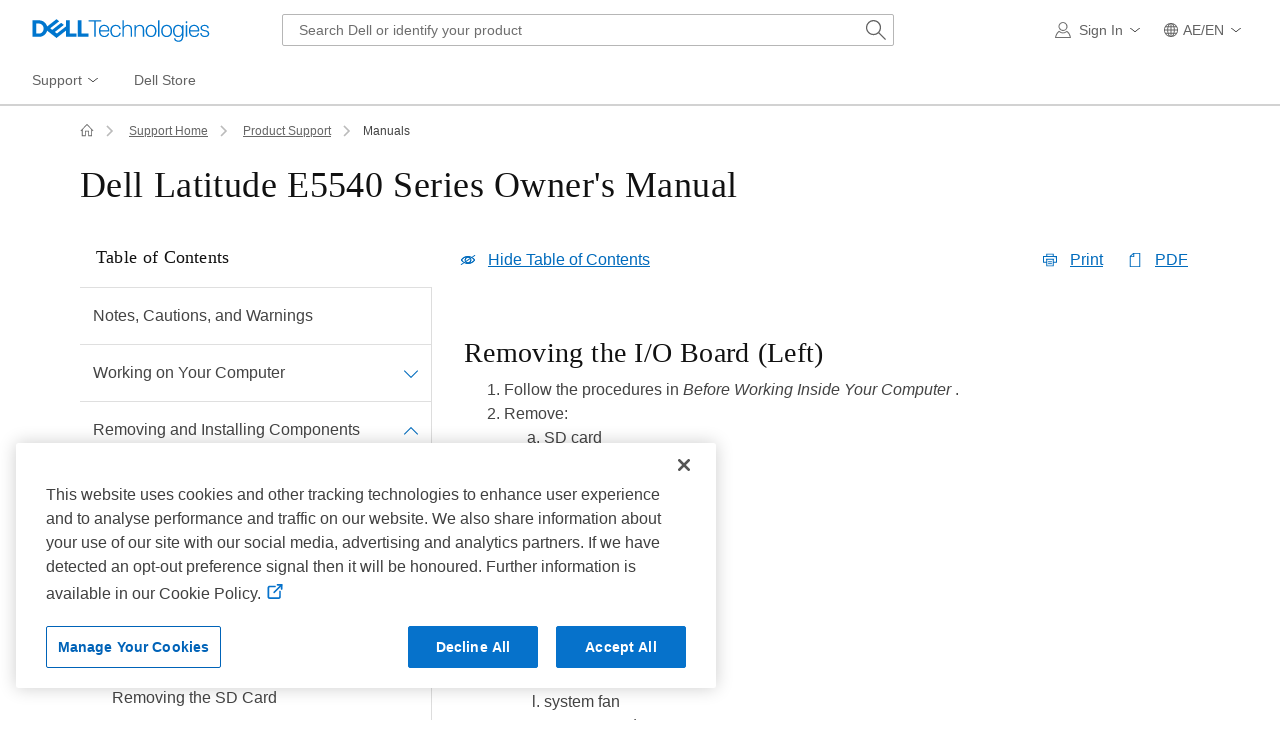

--- FILE ---
content_type: text/html; charset=utf-8
request_url: https://www.dell.com/support/manuals/en-ae/latitude-e5540-laptop/late5540_om-v2/removing-the-io-board-left?guid=guid-810af9d3-c79e-40df-93fe-76c20ee98e02&lang=en-us
body_size: 31601
content:
<!DOCTYPE html>
<html lang="en-GB" data-placeholder-focus="false" class="pageFlicker">
<head>
    <meta charset="utf-8" />
    <meta http-equiv="X-UA-Compatible" content="IE=Edge,chrome=1" />
    <meta name="viewport" content="width=device-width, initial-scale=1" />
    <title>Dell Latitude E5540 Series Owner's Manual | Dell United Arab Emirates</title>
    <link rel="prev" href="https://www.dell.com/support/manuals/en-ae/latitude-e5540-laptop/late5540_om-v2/Installing-the-Heatsink?guid=guid-50d74a0a-a36d-489e-b221-160785d98954&lang=en-us" /><link rel="next" href="https://www.dell.com/support/manuals/en-ae/latitude-e5540-laptop/late5540_om-v2/Installing-the-IO-Board-Left?guid=guid-4631920e-c929-4ca2-a8e0-1516a95a9ef0&lang=en-us" />        <link rel="canonical" href="https://www.dell.com/support/manuals/en-ae/latitude-e5540-laptop/late5540_om-v2/removing-the-io-board-left?guid=guid-810af9d3-c79e-40df-93fe-76c20ee98e02&lang=en-us" />
    <script type="application/ld+json">{"@context":"https://schema.org","@type":"WebPage","name":"Dell Latitude E5540 Series Owner's Manual | Dell United Arab Emirates","description":"latitude-e5540-laptop | Dell Latitude E5540 Series Owner's Manual | removing-the-io-board-left","url":"https://www.dell.com/support/manuals/en-ae/latitude-e5540-laptop/late5540_om-v2/removing-the-io-board-left?guid=guid-810af9d3-c79e-40df-93fe-76c20ee98e02&lang=en-us"}</script>
    <meta name="author" content="Dell US" />
    <meta name="channel" content="https://www.dell.com/support/manuals/en-ae/latitude-e5540-laptop/late5540_om-v2/removing-the-io-board-left?guid=guid-810af9d3-c79e-40df-93fe-76c20ee98e02&lang=en-us" />
    <meta name="cms" content="fuel" />
    <meta name="CUSTOMERSET" content="aebsdt1" />
    <meta name="DESCRIPTION" content="latitude-e5540-laptop | Dell Latitude E5540 Series Owner's Manual | removing-the-io-board-left" />
    <meta name="DOCUMENTCOUNTRYCODE" content="ae" />
    <meta name="Generator" content="" />
    <meta name="LANGUAGE" content="en" />
    <meta name="PAGENAME" content="ae|en|bsd|aebsdt1|esupport-manuals|topic|manualindex" />
    <meta name="Running" content="10e29b9a-84b4-4421-4ef4-fbb8" />
    <meta name="SEGMENT" content="bsd" />
    <meta name="waapplicationname" content="esupport-manuals" />
    <meta name="wacontroller" content="Topic" />
    <meta name="waview" content="ManualsIndex" />
    <meta name="servicetag" content="" />
    <meta name="supportservicetag" content="" />
    <meta name="supportproductcode" content="latitude-e5540-laptop" />
    <meta name="supportproductselected" content="latitude-e5540-laptop" />
    <meta name="encServicetag" content="" />
    <meta name="supportappindex" content="300.101.001" />
<meta name="Keywords" content="laptop,latitude,user's guide,notebook,computer,troubleshooting,portable" /><script type="application/x-suppress" data-nonce="NjM5MDQ5NjM3MTA3OTU2Mjkw0">
    (function () {
        var v = function (n) { var t = document.getElementsByTagName('meta')[n]; if (t != undefined) return t.getAttribute('content'); return ''; };
        window.Dell = window.Dell || {}; window.Dell.Metrics = window.Dell.Metrics || {}; window.Dell.Metrics.sc = window.Dell.Metrics.sc || {};
        window.Dell.Metrics.sc = { country: v('DOCUMENTCOUNTRYCODE'), language: v('LANGUAGE'), segment: v('SEGMENT'), customerset: v('CUSTOMERSET'), cms: v('cms'), pagename: v('PAGENAME'), servicetag: v('servicetag'), supportsystem: v('supportproductselected'), supportappindex: v('supportappindex'), homePage: "true", supportvisit: "true" };
    })();
</script>
    <script type="text/javascript" nonce="NjM5MDQ5NjM3MTA3OTU2Mjkw0">
        Dell = window.Dell || {}; Dell.OnlineUtils = Dell.OnlineUtils || {};Dell.OnlineUtils.AppSettings = Dell.OnlineUtils.AppSettings || {}; Dell.OnlineUtils.lwp = Dell.OnlineUtils.lwp || {};
        Dell.OnlineUtils.lwp = Dell.OnlineUtils.lwp || {}; Dell.OnlineUtils.Lwp = { country: 'ae', language:'en', segment: 'bsd', customerset: 'aebsdt1', region: 'emea' };
        var accountInfoUrl = 'https://www.dell.com/support/mastheadux/account/v4/index', BeaconUrl = 'https://boomerang.dell.com/api/beacon', BoomerangUrl = 'https://www.dellcdn.com/support/staticcdn/external/js/boomerang/1.1/boomerang.min.js', emcCultureCode = 'en_US', countryLocalizedSoit = true, handleLangQs = true, searchAuth = 'False';
    </script><link rel="preload" href="https://www.dellcdn.com/support/staticcdn/core/css/4.3.1/1.6.6/core.min.css" as="style"  crossorigin="anonymous" /><link rel="stylesheet" href="https://www.dellcdn.com/support/staticcdn/core/css/4.3.1/1.6.6/core.min.css"  crossorigin="anonymous" /><link rel="preload" href="https://www.dellcdn.com/support/staticcdn/core/js/4.3.1/1.6.6/core.min.js" as="script" nonce="NjM5MDQ5NjM3MTA3OTU2Mjkw0" crossorigin="anonymous"/><script type="application/x-suppress" data-src="https://www.dellcdn.com/support/staticcdn/core/js/4.3.1/1.6.6/core.min.js" data-nonce="NjM5MDQ5NjM3MTA3OTU2Mjkw0" crossorigin="anonymous"></script>
    
    <link rel="stylesheet" href="https://www.dellcdn.com/support/manuals/bundle/css/v-1-2-516-99/ManualsTopic.min.css" crossorigin="anonymous" />

<link rel="preload" href="/xxZc3_ORd/6SxQTvY/63p/qSNJIAbw/5SYNpNbzN7bfhQa7S5/FXQ1K1RKBQ/TW/IMUj13SGAB" as="script" type="text/javascript" fetchpriority="low"></head>
<body id="top">
    <script async crossorigin="anonymous" type="text/javascript" src="https://www.dellcdn.com/boomerang/latest/boomerang-support-full.min.js" nonce="NjM5MDQ5NjM3MTA3OTU2Mjkw0"></script>
        <div id="site-wrapper" class="site-wrapper">
            <div class="site-canvas site-canvas-mob mh-sim-canvas">
                


<!--wmm:ignore-->
    <style>@charset "UTF-8";.UMH .mh-cart.empty .icon:before{display:none}.UMH .mh-cart .icon:before{content:attr(mh-bubble-count)}@media only screen and (min-width:0){.UMH .mh-cart .icon{display:block}.UMH .mh-cart .icon:before{right:-3px;top:-2px}}.UMH .mh-cart-dropdown{border-bottom:1px solid #f9f9f9;box-sizing:border-box;z-index:100}.UMH .mh-cart-dropdown .dropdown-title{padding:16px 16px 0}.UMH .mh-cart-dropdown a{display:block;text-decoration:none}.UMH .mh-cart-empty{display:none}.UMH .mh-cart.empty .mh-cart-empty{display:block}.UMH .mh-cart.empty .mh-cart-loaded{display:none}.UMH .mh-cart-empty-label{border-bottom:1px solid #c8c9c7;padding-bottom:80px}.UMH .mh-cart-content .mh-ct-dd-cartInfo{color:#636363;line-height:20px}.UMH .mh-cart-content .mh-ct-dd-cartInfo>span{padding:0 16px}.UMH .mh-cart-content ul{list-style-type:none;margin:0;padding:0}.UMH .mh-cart-content a{color:#444}.UMH .mh-cart-list-item{padding:0 16px}.UMH .mh-cart-list-item a{border-bottom:1px solid #c8c9c7;color:#0e0e0e;line-height:20px;outline-width:0}.UMH .mh-cart-list-item .mh-ct-hp-subtotal-wrap .mh-cart-category-label{color:#0e0e0e;font-size:.875em}.UMH .mh-cart-list-item .mh-ct-hp-subtotal-wrap .mh-cart-subtotal{color:#0e0e0e}.UMH .mh-cart-list-item:last-child{align-items:center;display:flex;padding:0}.UMH .mh-cart-list-item:last-child a{border-bottom:none;color:#636363;width:100%}.UMH.user-is-tabbing .mh-cart-list-item a:focus{outline:1px solid #00468b}.UMH .mh-cart-subtotal{display:flex;justify-content:space-between}.UMH .mh-cart-category-label{font-size:.875em;line-height:20px}.UMH .mh-cart-category-label .mh-saved-carts-count{display:inline-block;margin-left:4px}.UMH .mh-saved-subtotal-label{font-size:.75em;line-height:20px}.UMH .mh-saved-subtotal-price{font-size:.75em;font-weight:700;text-align:right}@media only screen and (min-width:0){.UMH .mh-cart-dropdown{width:auto}.UMH .mh-cart-dropdown .mh-close{padding:16px}.UMH .mh-cart-dropdown h2.dropdown-title{display:none}.UMH .mh-cart-list-item a{padding:14px 0}.UMH .mh-cart-list-item:last-child a{padding:12px 16px}}@media only screen and (min-width:1024px){.UMH .mh-cart-dropdown{height:auto;width:256px}.UMH .mh-cart-dropdown h2.dropdown-title{display:block}.mh-cart-list-item a{padding:10px 0}.mh-cart-list-item:hover{background-color:#f0f0f0}.mh-cart-list-item:last-child a{padding:18px 16px}}.UMH .mh-close{display:flex;justify-content:flex-end}.UMH .mh-close a{display:inline-flex;height:15px;line-height:15px}.UMH .mh-close svg{height:15px;width:15px}@media only screen and (min-width:1024px){.UMH .mh-close{display:none}}.UMH .mh-contact{display:none}.UMH .mh-contact label{fill:#636363;color:#636363}.UMH .mh-contact>button>span:before{margin-right:6px}.UMH .mh-contact-nav>button>span:before{margin-right:9px}.UMH .menu-list-item>.mh-contact-btn,.UMH .mh-contact-icon .mh-flyout-wrapper>.mh-contact-btn{height:56px}.UMH .menu-list-item>.mh-contact-btn>span:before,.UMH .mh-contact-icon .mh-flyout-wrapper>.mh-contact-btn>span:before{background-image:url("data:image/svg+xml;charset=utf-8,%3Csvg width='16' height='16' viewBox='0 0 32 32' fill='none' xmlns='http://www.w3.org/2000/svg'%3E%3Cpath d='M16 0c-.138-.006-.3-.009-.463-.009-6.602 0-11.974 5.271-12.136 11.834v8.755h1.54v.34a4.26 4.26 0 0 0 4.26 4.26h2V14h-2a4.26 4.26 0 0 0-3.649 2.1l-.011.02v-4.28c.161-5.397 4.575-9.711 9.996-9.711.163 0 .326.004.487.012l-.023-.001c.168-.01.363-.016.561-.016 5.391 0 9.769 4.335 9.839 9.709v4.287A4.267 4.267 0 0 0 22.805 14h-2.004v11.18h2a4.26 4.26 0 0 0 3.649-2.1l.011-.02v3.42l-6.46 3.38h-2.94V28h-2.12v4h5.62l8-4.24v-16C28.434 5.231 23.111-.013 16.563-.013c-.198 0-.394.005-.59.014L16.001 0zM7.08 18.26v-.003a2.12 2.12 0 0 1 1.994-2.116h.006v6.9a2.121 2.121 0 0 1-2-2.117v-.004zm17.84 2.66v.003a2.12 2.12 0 0 1-1.994 2.116h-.006v-6.9c1.118.065 2 .988 2 2.117v.004z' fill='%23636363'/%3E%3C/svg%3E");background-position:50%;background-repeat:no-repeat;background-size:16px 16px;content:"";display:inline-block;height:16px;margin-right:4px;padding:4px;width:16px}@media only screen and (min-width:0){.UMH .mh-contact-icon.mh-contact-btn{height:auto!important}.UMH .mh-contact-icon.mh-contact-btn>span{align-items:center;display:flex}.UMH .mh-contact-icon.mh-contact-btn>span:before{margin-right:12px;position:relative}}@media only screen and (min-width:1024px){.UMH .mh-contact{display:block}}.UMH .flyoutOverlay{background:#000;content:"";cursor:pointer;display:none;height:calc(100vh - 58px);left:0;opacity:.5;position:fixed;width:100%;z-index:1000}.UMH .mh-utility-dwell-path{background-color:transparent;clip-path:polygon(100% 0,0 100%,100% 100%);display:none;left:-99%;position:absolute;top:0}.UMH .mh-utility-dwell-path:after,.UMH .mh-utility-dwell-path:before{display:none!important}.UMH .mh-flyout-wrapper{position:relative}.UMH .mh-flyout-wrapper>a[aria-expanded=true]{background:#f5f6f7}.UMH .mh-flyout-link{align-items:center;background-color:transparent;border:none;display:block;justify-content:center;padding:0;position:relative;text-decoration:none}.UMH .mh-flyout-link .icon{background:0 0;display:flex;position:relative}.UMH .mh-flyout-link .icon:before{background-color:#0672cb;border-radius:50%;color:#fff;display:block;font-size:.5em;font-weight:500;height:12px;line-height:12px;position:absolute;text-align:center;width:12px}.UMH .mh-flyout-link .label{font-size:.875em;padding:0}.UMH .mh-flyout-link:focus{outline-width:0}.UMH .mh-flyout-link~.flyout{background:#fff;border-radius:2px;box-shadow:0 4px 16px rgba(0,43,85,.12);box-sizing:border-box;height:auto;right:-1px;text-align:left;z-index:1001}.UMH .mh-flyout-link>span{align-items:center;cursor:pointer;height:100%;justify-content:center;width:100%}.UMH .mh-flyout-link>span:after{content:"";height:12px;top:40%;transition:transform .2s linear;width:12px}#mh-unified-footer.user-is-tabbing .mh-flyout-link:focus,.UMH.user-is-tabbing .mh-flyout-link:focus{box-shadow:0 0 0 1px #00468b}@media only screen and (min-width:0){.UMH .mh-top .right-column .mh-flyout-link:hover{border-bottom:2px solid #636363}.UMH .mh-flyout-link{height:58px;position:static;width:48px}.UMH .mh-flyout-link .icon svg{height:24px;width:24px}.UMH .mh-flyout-link>span{display:block;padding:17px 12px}.UMH .mh-flyout-link>span .label,.UMH .mh-flyout-link>span:after{display:none}.UMH .mh-flyout-link>span>span:not(.label){margin-right:0}.UMH .mh-flyout-link~.flyout{bottom:0;max-width:320px;overflow-x:hidden;overflow-y:auto;position:fixed;right:0;top:58px;transform:translateX(110%);transition:transform .3s ease-out;width:320px;will-change:transform}.UMH .mh-flyout-link:hover .UMH .mh-flyout-link~.flyout.hide{background:0 0}.UMH .mh-flyout-link:hover .UMH .mh-flyout-link~.flyout.hide>*{transform:translateX(0)}.UMH .mh-flyout-link.show~.flyoutOverlay,.UMH .mh-flyout-link[aria-expanded=true]~.flyoutOverlay{display:block}.UMH .mh-flyout-link.show~.flyout,.UMH .mh-flyout-link[aria-expanded=true]~.flyout{transform:translateX(0)}}@media only screen and (min-width:1024px){.UMH .mh-top .right-column .mh-flyout-link:hover{border-bottom:0}.UMH .mh-bottom .flyoutOverlay{position:absolute;top:var(--overlayTop)}.UMH .mh-bottom .utilityTop{top:58px}.UMH .mh-flyout-wrapper .mh-flyout-link{height:56px;padding:0 8px;width:auto}.UMH .mh-flyout-wrapper .mh-flyout-link .icon:before{right:-4px!important;top:-4px!important}.UMH .mh-flyout-wrapper .mh-flyout-link svg{height:16px;width:16px}.UMH .mh-flyout-wrapper .mh-flyout-link~.flyout{display:none;transition:none}.UMH .mh-flyout-wrapper .mh-flyout-link>span{display:flex;padding:0}.UMH .mh-flyout-wrapper .mh-flyout-link>span .label,.UMH .mh-flyout-wrapper .mh-flyout-link>span:after{display:block}.UMH .mh-flyout-wrapper .mh-flyout-link>span>span:not(.label){margin-right:8px}.UMH .mh-flyout-wrapper .mh-flyout-link[aria-expanded=true]~.flyoutOverlay{display:none}.UMH .mh-flyout-wrapper .mh-flyout-link[aria-expanded=true] span:after{transform:rotate(-180deg)}.UMH .mh-flyout-wrapper .mh-flyout-link[aria-expanded=true]~.flyout{border:1px solid #f9f9f9;bottom:auto;display:block;font-size:1em;height:auto;margin-top:0;max-width:none;min-height:50px;overflow-y:visible;position:absolute;top:auto;width:auto}}header#unified-masthead{font-size:16px!important}.UMH{background-color:#fff;border-bottom:2px solid #d2d2d2;display:flex;flex-direction:column;font-display:swap;font-family:Roboto,Arial,Helvetica,sans-serif;position:relative;width:100%;z-index:1000}.UMH,.UMH *,.UMH :after,.UMH :before{box-sizing:border-box}.UMH .mh-top{height:56px;justify-content:space-between;position:relative}.UMH .mh-top,.UMH .mh-top .left-column,.UMH .mh-top .right-column{align-items:center;display:flex}.UMH .mh-top .left-column{flex:1}.UMH .mh-top .left-column .mh-mobile-nav-toggle{-webkit-tap-highlight-color:transparent;align-items:center;background-color:transparent;border-radius:0;border-width:0;cursor:pointer;display:flex;justify-content:center;padding:18px 14px}.UMH .mh-top .left-column .mh-mobile-nav-toggle.mh-nav-open,.UMH .mh-top .left-column .mh-mobile-nav-toggle.open,.UMH .mh-top .left-column .mh-mobile-nav-toggle:hover{background:#f0f0f0;border-bottom:2px solid #636363}.UMH .mh-top .left-column .mh-mobile-nav-toggle:hover{margin-bottom:-2px}.UMH .mh-top .left-column .mh-mobile-nav-toggle.open:hover{margin-bottom:0}.UMH .mh-top .left-column .mh-mobile-nav-toggle .mh-nav-menu-icon{border:none;cursor:pointer;display:flex;height:20px;position:relative;transform:rotate(0);transition:transform .5s ease-in-out;width:20px;will-change:transform}.UMH .mh-top .left-column .mh-mobile-nav-toggle .mh-nav-menu-icon span{background:#636363;border-radius:2px;display:block;height:2px;left:0;opacity:1;position:absolute;transform:rotate(0);transition:transform .25s ease-in-out;width:100%}.UMH .mh-top .left-column .mh-mobile-nav-toggle .mh-nav-menu-icon span:first-child{top:0}.UMH .mh-top .left-column .mh-mobile-nav-toggle .mh-nav-menu-icon span:nth-child(2),.UMH .mh-top .left-column .mh-mobile-nav-toggle .mh-nav-menu-icon span:nth-child(3){top:8px}.UMH .mh-top .left-column .mh-mobile-nav-toggle .mh-nav-menu-icon span:nth-child(4){top:16px}.UMH .mh-top .left-column .mh-mobile-nav-toggle.open .mh-nav-menu-icon span:first-child{left:50%;top:10px;width:0}.UMH .mh-top .left-column .mh-mobile-nav-toggle.open .mh-nav-menu-icon span:nth-child(2){left:-12.5%;transform:rotate(45deg);width:125%}.UMH .mh-top .left-column .mh-mobile-nav-toggle.open .mh-nav-menu-icon span:nth-child(3){left:-12.5%;transform:rotate(-45deg);width:125%}.UMH .mh-top .left-column .mh-mobile-nav-toggle.open .mh-nav-menu-icon span:nth-child(4){left:50%;top:10px;width:0}.UMH .mh-top .left-column .mh-header-wrapper{display:flex;flex:1}.UMH .mh-top .left-column .mh-logo a{display:flex;padding:8px}.UMH .mh-top .left-column .mh-logo a:focus{outline:1px solid #00468b}.UMH .mh-top .left-column .mh-logo a.dellLogoWrapper svg{fill:#0477cf}.UMH .mh-top .center-column{justify-content:space-evenly;position:absolute;top:calc(100% + 8px);width:100%}.UMH .mh-top .right-column{display:flex}.UMH .mh-top .right-column .country-selector,.UMH .mh-top .right-column .language-switcher-compact-model{display:none}.UMH .mh-top .dropdown-title{color:#636363;font-size:1em;font-weight:700;line-height:24px;margin:0 0 16px}.UMH>*{font-display:swap;font-family:Roboto,Arial,Helvetica,sans-serif}.UMH .mh-overlay-background{background-color:rgba(0,0,0,.7);display:none;height:100%;position:absolute;width:100%;z-index:999}.UMH .mh-overlay-background.show{display:block}.UMH .skip-nav-link{align-items:center;background:#0063b8;border-radius:2px;color:#fff;display:flex;flex:none;font-size:1em;font-weight:500;justify-content:center;line-height:24px;margin:10px 0 0 10px;opacity:0;padding:12px 16px;position:absolute;text-decoration:none;transform:translateY(-150%);z-index:1000}.UMH .skip-nav-link:focus{border:2px solid #fff;opacity:1;outline:1px solid #00468b;outline-offset:0;transform:translateY(0)}.mh-ele-fixed-pos{position:fixed!important;top:0}@media only screen and (min-width:0){.UMH{padding-top:0}.UMH .mh-top{height:58px}.UMH .mh-top .left-column .mh-mobile-nav-toggle{margin-left:4px}.UMH .mh-top .left-column .mh-logo{padding:0}.UMH .mh-top .left-column .mh-logo a.delltechLogoWrapper{padding:20px 12px}.UMH .mh-top .left-column .mh-logo a{padding:9px 12px}.UMH .mh-bottom.non-commerce{height:0}.UMH .mh-bottom{height:68px}.UMH .right-column{margin-right:4px}.UMH[data-state=mobile-expanded]{position:fixed;top:0}.UMH[data-state=mobile-expanded] .mh-search{z-index:-1}.UMH[data-state=mobile-expanded] .mh-bottom>.flyoutOverlay{display:block}.UMH[data-state=mobile-expanded] .mh-nav{transform:translateX(0)}.UMH[data-state=mobile-expanded] .mh-nav .divider{padding:16px}.UMH[data-state=mobile-expanded] .mh-nav nav>ul{position:fixed}.UMH[data-state=mobile-expanded] .mh-nav .divider:before{border-bottom:1px solid #c8c9c7;content:"";display:block;width:100%}.UMH[data-state=mobile-expanded] .mh-nav .mob-country-selector{display:flex!important}.UMH[data-state=mobile-expanded] .mh-nav .mob-country-selector .country-selector{display:flex}.UMH[data-state=mobile-expanded] .mh-nav .mob-country-selector .flyout{display:none}}@media only screen and (min-width:768px){.UMH .mh-top .left-column .mh-logo a.delltechLogoWrapper{padding:16px 12px 18px}.UMH .mh-top .left-column .mh-logo a.delltechLogoWrapper svg.dellTechLogo{enable-background:new 0 0 1017 132;height:23px;width:182px}.UMH .mh-top .left-column .mh-logo a.delltechLogoWrapper svg.dellTechLogo path{fill:#0076ce}.UMH .mh-bottom{height:0;width:100%}}@media only screen and (min-width:1024px){.UMH{padding-top:2px}.UMH .mh-top{height:auto;margin:0 24px}.UMH .mh-top .left-column .mh-logo{padding:0}.UMH .mh-top .left-column .mh-logo a.delltechLogoWrapper{align-items:center;height:56px;padding:0 6px}.UMH .mh-top .left-column .mh-logo a.delltechLogoWrapper svg.dellTechLogo{height:23px;padding:0;width:182px}.UMH .mh-top .left-column .mh-mobile-nav-toggle{display:none}.UMH .mh-top .right-column{justify-content:flex-end;margin-right:0}.UMH .mh-top .right-column .label{color:#636363;font-size:.875em;font-weight:400;line-height:20px;margin-bottom:0;padding:0;text-transform:none}.UMH .mh-top .right-column .mh-label{color:#636363;font-size:1em;font-weight:400;line-height:20px;text-transform:none}.UMH .mh-top .right-column .mh-flyout-link:hover .label{color:#0e0e0e}.UMH .mh-top .right-column .mh-flyout-link .icon{height:16px;width:16px}.UMH .mh-top .right-column .mh-contact-dropdown .mh-contact-list-item .mh-contact-flyout-icon{padding-right:0}.UMH .mh-top .right-column .mh-contact-dropdown .mh-contact-list-item .label{display:inline-block;font-size:.875em;margin-left:14px}.UMH .mh-top .right-column .country-selector,.UMH .mh-top .right-column .language-switcher-compact-model{display:block}.UMH .mh-bottom{display:block;height:auto;max-height:70px}.UMH .mh-bottom.non-commerce{height:46px}}.mh-nav .mh-menu-chevron.left{background-position:50%;height:20px;margin-right:6px;transform:rotate(180deg);width:20px}.mh-nav nav .child-nav>button:after{content:"";display:block;padding:15px;position:absolute;right:0}.mh-nav nav a,.mh-nav nav button{word-wrap:break-word;color:#636363;display:flex;font-size:1em;justify-content:flex-start;text-decoration:none}.mh-nav nav button{background-color:transparent;border:0;cursor:pointer;padding:0;text-align:left}.mh-nav nav ul{list-style-type:none;margin:0;padding:0}.mh-nav nav li{-webkit-tap-highlight-color:transparent;cursor:pointer;font-weight:400}.mh-nav nav li a:focus,.mh-nav nav li button:focus{outline:1px solid #00468b}.mh-nav nav ul.sub-nav{background-color:#fff;top:46px;z-index:1001}.mh-nav nav ul.sub-nav li>ul.sub-nav{background-color:#f0f0f0}.mh-nav nav ul.sub-nav li>ul.sub-nav li>ul.sub-nav{background-color:#e0e1e2}.mh-nav nav ul.sub-nav .mh-hide-mob-links{display:none}.mh-nav .deals-menu>button.mh-hide{display:block!important}.mh-nav .mh-top-nav{display:flex;justify-content:space-between;width:100%}@media only screen and (min-width:0){.mh-nav{background-color:#fff;box-shadow:0 3px 8px rgba(0,43,85,.12);height:calc(100% - 58px);position:fixed;transform:translateX(-110%);transition:transform .3s ease-out;width:320px;will-change:transform;z-index:1001}.mh-nav,.mh-nav nav,.mh-nav nav>ul{overflow-x:hidden}.mh-nav nav>ul{height:100%;overflow-y:auto;padding-top:48px;width:320px}.mh-nav nav>ul>li:hover{background:#f5f6f7}.mh-nav nav>ul>li.divider:hover{background:0 0}.mh-nav nav>ul>li>a>span{word-wrap:break-word;padding-right:20px}.mh-nav nav>ul>li[aria-expanded=true]>.sub-nav,.mh-nav nav>ul>li[aria-expanded=true]>.sub-nav>li{pointer-events:auto}.mh-nav nav>ul>li[aria-expanded=true]>.sub-nav>li:hover{background:#f0f0f0}.mh-nav nav>ul>li[aria-expanded=true]>.sub-nav>li:not(.child-nav) a,.mh-nav nav>ul>li[aria-expanded=true]>.sub-nav>li[aria-expanded=true]>.sub-nav,.mh-nav nav>ul>li[aria-expanded=true]>.sub-nav>li[aria-expanded=true]>.sub-nav>li{pointer-events:auto}.mh-nav nav>ul>li[aria-expanded=true]>.sub-nav>li[aria-expanded=true]>.sub-nav>li:hover{background:#e0e1e2}.mh-nav nav>ul>li[aria-expanded=true]>.sub-nav>li[aria-expanded=true]>.sub-nav>li:not(.child-nav) a,.mh-nav nav>ul>li[aria-expanded=true]>.sub-nav>li[aria-expanded=true]>.sub-nav>li[aria-expanded=true]>.sub-nav,.mh-nav nav>ul>li[aria-expanded=true]>.sub-nav>li[aria-expanded=true]>.sub-nav>li[aria-expanded=true]>.sub-nav>li,.mh-nav nav>ul>li[aria-expanded=true]>.sub-nav>li[aria-expanded=true]>.sub-nav>li[aria-expanded=true]>.sub-nav>li a{pointer-events:auto}.mh-nav nav>ul>li>.sub-nav,.mh-nav nav>ul>li>.sub-nav>li{pointer-events:none}.mh-nav nav>ul>li>.sub-nav>li a{word-wrap:break-word;padding-right:20px;pointer-events:none}.mh-nav nav>ul>li>.sub-nav>li a.dell-chat-link-setup{padding-right:0}.mh-nav nav>ul>li>.sub-nav>li a,.mh-nav nav>ul>li>.sub-nav>li li,.mh-nav nav>ul>li>.sub-nav>li ul{pointer-events:none}.mh-nav nav>ul>li>.sub-nav>li[aria-expanded=true]>.sub-nav-wrapper>.sub-nav,.mh-nav nav>ul>li>.sub-nav>li[aria-expanded=true]>.sub-nav-wrapper>.sub-nav a{pointer-events:auto}.mh-nav nav a,.mh-nav nav button{font-size:1em}.mh-nav nav .menu-list-item .nav-title{color:#0e0e0e;font-weight:600}.mh-nav nav ul{display:block;flex-direction:column}.mh-nav nav ul li{align-items:center;display:block;padding:13px 16px}.mh-nav nav ul li[aria-expanded=true] .country-list-container>li[aria-expanded=true]>.sub-nav-wrapper>.sub-nav,.mh-nav nav ul li[aria-expanded=true]>.sub-nav{display:flex!important;transform:translateZ(0);transition:transform .3s ease-out,visibility .1s ease-out;visibility:visible}.mh-nav nav ul li .chevron-csel-mob{float:right;transform:scale(1.89) rotate(-90deg)}.mh-nav nav ul li.mh-back-list-item{display:flex}.mh-nav nav ul li.mh-back-list-item .mh-back-button{align-items:center;background:0 0;border:none;display:inline-flex;justify-content:flex-start;width:100%}.mh-nav nav ul li ul.sub-nav{height:100%;left:0;overflow-x:hidden;overflow-y:auto;position:fixed;top:0;transform:translate3d(100%,0,0);transition:transform .3s ease-out,visibility .4s ease-out;visibility:hidden;width:320px;will-change:transform}.mh-nav nav ul li ul.sub-nav .mh-hide-mob-links{display:flex}.mh-nav nav ul li ul.sub-nav .mh-mastheadTitle{color:#0e0e0e;font-weight:600}.mh-nav nav ul li:not(.child-nav){display:block}.mh-nav nav .mh-hide-mob-links,.mh-nav nav .mob-country-selector,.mh-nav nav .mob-language-switcher{display:flex}.mh-nav nav .child-nav>a,.mh-nav nav button{position:relative}.mh-nav nav a,.mh-nav nav button{display:block;width:100%}.mh-nav nav .child-nav>button:after{top:0}}@media only screen and (min-width:1024px){.mh-nav{background-color:transparent;box-shadow:none;font-size:1em;transform:none;transition:all 0s ease 0s;width:100%;will-change:unset;z-index:auto}.mh-nav,.mh-nav nav{height:auto;overflow-x:visible;position:relative}.mh-nav nav{display:inline-block;padding:0 16px}.mh-nav nav>ul{height:auto;overflow-x:visible;overflow-y:visible;position:static}.mh-nav nav>ul>li .sub-nav,.mh-nav nav>ul>li .sub-nav>li,.mh-nav nav>ul>li .sub-nav>li a,.mh-nav nav>ul>li .sub-nav>li li,.mh-nav nav>ul>li .sub-nav>li ul{pointer-events:auto}.mh-nav nav a,.mh-nav nav button{font-size:.875em}.mh-nav nav>ul>li:focus{outline:1px solid #00468b}.mh-nav nav>ul>li>a>span{word-wrap:break-word;padding-right:0}.mh-nav nav>ul>li:active{box-shadow:inset 0 -2px 0 #1d73c2}.mh-nav nav>ul>li.uActived,.mh-nav nav>ul>li:hover{background:#f5f6f7;box-shadow:inset 0 -2px 0 #707070}.mh-nav nav>ul>li.uActived.child-nav .mh-top-nav-button span:after,.mh-nav nav>ul>li:hover.child-nav .mh-top-nav-button span:after{transform:rotate(-180deg)}.mh-nav nav>ul>li.uActived>.uActived>li:hover,.mh-nav nav>ul>li.uActived>ul.sub-nav>li:hover,.mh-nav nav>ul>li:hover>.uActived>li:hover,.mh-nav nav>ul>li:hover>ul.sub-nav>li:hover{background:#f0f0f0}.mh-nav nav>ul>li.uActived>.uActived>li:hover>.uActived,.mh-nav nav>ul>li.uActived>.uActived>li:hover>ul.sub-nav,.mh-nav nav>ul>li.uActived>ul.sub-nav>li:hover>.uActived,.mh-nav nav>ul>li.uActived>ul.sub-nav>li:hover>ul.sub-nav,.mh-nav nav>ul>li:hover>.uActived>li:hover>.uActived,.mh-nav nav>ul>li:hover>.uActived>li:hover>ul.sub-nav,.mh-nav nav>ul>li:hover>ul.sub-nav>li:hover>.uActived,.mh-nav nav>ul>li:hover>ul.sub-nav>li:hover>ul.sub-nav{display:flex}.mh-nav nav>ul>li.uActived>.uActived>li:hover>.uActived li:hover,.mh-nav nav>ul>li.uActived>.uActived>li:hover>ul.sub-nav li:hover,.mh-nav nav>ul>li.uActived>ul.sub-nav>li:hover>.uActived li:hover,.mh-nav nav>ul>li.uActived>ul.sub-nav>li:hover>ul.sub-nav li:hover,.mh-nav nav>ul>li:hover>.uActived>li:hover>.uActived li:hover,.mh-nav nav>ul>li:hover>.uActived>li:hover>ul.sub-nav li:hover,.mh-nav nav>ul>li:hover>ul.sub-nav>li:hover>.uActived li:hover,.mh-nav nav>ul>li:hover>ul.sub-nav>li:hover>ul.sub-nav li:hover{background:#e0e1e2}.mh-nav nav>ul>li.uActived>.uActived>li:hover>.uActived li:hover>.uActived,.mh-nav nav>ul>li.uActived>.uActived>li:hover>.uActived li:hover>ul.sub-nav,.mh-nav nav>ul>li.uActived>.uActived>li:hover>ul.sub-nav li:hover>.uActived,.mh-nav nav>ul>li.uActived>.uActived>li:hover>ul.sub-nav li:hover>ul.sub-nav,.mh-nav nav>ul>li.uActived>ul.sub-nav>li:hover>.uActived li:hover>.uActived,.mh-nav nav>ul>li.uActived>ul.sub-nav>li:hover>.uActived li:hover>ul.sub-nav,.mh-nav nav>ul>li.uActived>ul.sub-nav>li:hover>ul.sub-nav li:hover>.uActived,.mh-nav nav>ul>li.uActived>ul.sub-nav>li:hover>ul.sub-nav li:hover>ul.sub-nav,.mh-nav nav>ul>li:hover>.uActived>li:hover>.uActived li:hover>.uActived,.mh-nav nav>ul>li:hover>.uActived>li:hover>.uActived li:hover>ul.sub-nav,.mh-nav nav>ul>li:hover>.uActived>li:hover>ul.sub-nav li:hover>.uActived,.mh-nav nav>ul>li:hover>.uActived>li:hover>ul.sub-nav li:hover>ul.sub-nav,.mh-nav nav>ul>li:hover>ul.sub-nav>li:hover>.uActived li:hover>.uActived,.mh-nav nav>ul>li:hover>ul.sub-nav>li:hover>.uActived li:hover>ul.sub-nav,.mh-nav nav>ul>li:hover>ul.sub-nav>li:hover>ul.sub-nav li:hover>.uActived,.mh-nav nav>ul>li:hover>ul.sub-nav>li:hover>ul.sub-nav li:hover>ul.sub-nav{display:flex}.mh-nav nav>ul>li.uActived>.uActived>li:hover>.uActived li:hover>.uActived li:hover,.mh-nav nav>ul>li.uActived>.uActived>li:hover>.uActived li:hover>ul.sub-nav li:hover,.mh-nav nav>ul>li.uActived>.uActived>li:hover>ul.sub-nav li:hover>.uActived li:hover,.mh-nav nav>ul>li.uActived>.uActived>li:hover>ul.sub-nav li:hover>ul.sub-nav li:hover,.mh-nav nav>ul>li.uActived>ul.sub-nav>li:hover>.uActived li:hover>.uActived li:hover,.mh-nav nav>ul>li.uActived>ul.sub-nav>li:hover>.uActived li:hover>ul.sub-nav li:hover,.mh-nav nav>ul>li.uActived>ul.sub-nav>li:hover>ul.sub-nav li:hover>.uActived li:hover,.mh-nav nav>ul>li.uActived>ul.sub-nav>li:hover>ul.sub-nav li:hover>ul.sub-nav li:hover,.mh-nav nav>ul>li:hover>.uActived>li:hover>.uActived li:hover>.uActived li:hover,.mh-nav nav>ul>li:hover>.uActived>li:hover>.uActived li:hover>ul.sub-nav li:hover,.mh-nav nav>ul>li:hover>.uActived>li:hover>ul.sub-nav li:hover>.uActived li:hover,.mh-nav nav>ul>li:hover>.uActived>li:hover>ul.sub-nav li:hover>ul.sub-nav li:hover,.mh-nav nav>ul>li:hover>ul.sub-nav>li:hover>.uActived li:hover>.uActived li:hover,.mh-nav nav>ul>li:hover>ul.sub-nav>li:hover>.uActived li:hover>ul.sub-nav li:hover,.mh-nav nav>ul>li:hover>ul.sub-nav>li:hover>ul.sub-nav li:hover>.uActived li:hover,.mh-nav nav>ul>li:hover>ul.sub-nav>li:hover>ul.sub-nav li:hover>ul.sub-nav li:hover{background:#d2d2d2}.mh-nav nav>ul>li.uActived>.uActived li.cta-link,.mh-nav nav>ul>li.uActived>ul.sub-nav li.cta-link,.mh-nav nav>ul>li:hover>.uActived li.cta-link,.mh-nav nav>ul>li:hover>ul.sub-nav li.cta-link{align-items:center;box-shadow:inset 0 1px 0 #c4c4c4;height:30px}.mh-nav nav>ul>li.uActived>.uActived .additional-nav-item,.mh-nav nav>ul>li.uActived>ul.sub-nav .additional-nav-item,.mh-nav nav>ul>li:hover>.uActived .additional-nav-item,.mh-nav nav>ul>li:hover>ul.sub-nav .additional-nav-item{background:#ebf1f6}.mh-nav nav ul li{align-items:stretch;padding:0}.mh-nav nav ul li ul.sub-nav{border:1px solid #c4c4c4;display:none;flex-direction:column;height:auto;left:auto;margin:0;overflow:visible;padding:0;position:absolute;top:var(--subNavTop);transform:none;visibility:visible;width:242px}.mh-nav nav ul li ul.sub-nav li{display:flex;padding:0}.mh-nav nav ul li ul.sub-nav li a,.mh-nav nav ul li ul.sub-nav li button{display:inline-block;padding:12px 22px 12px 16px;width:100%}.mh-nav nav ul li ul.sub-nav li.mh-back-list-item{display:none}.mh-nav nav ul li ul.sub-nav li>ul.sub-nav,.mh-nav nav ul li ul.sub-nav li>ul.sub-nav li>ul.sub-nav{left:240px;top:0}.mh-nav nav .mh-hide-mob-links{display:none!important}.mh-nav nav .mob-country-selector,.mh-nav nav .mob-language-switcher{display:none}.mh-nav nav .child-nav>button:after{top:12px}.mh-nav ul.mh-top-menu-nav{display:flex;flex-direction:row;height:100%;list-style-type:none;margin:0;padding:0;width:auto}.mh-nav ul.mh-top-menu-nav .mh-top-menu.child-nav>.mh-top-nav-button :after{content:"";display:block;height:20px;padding:0;position:absolute;right:15px;top:12px;transition:transform .3s cubic-bezier(0,.52,0,1);width:20px}.mh-nav ul.mh-top-menu-nav>.child-nav>button:after{display:none}.mh-nav ul.mh-top-menu-nav>li:hover>ul.sub-nav{display:flex}.mh-nav ul.mh-top-menu-nav li.uActived>ul.sub-nav{display:flex;transition-delay:.3s;visibility:visible!important}.mh-nav ul.mh-top-menu-nav button[aria-expanded=true]~ul.sub-nav{display:block}.mh-nav .mh-top-nav-button{align-items:center;background-color:transparent;border:none;cursor:pointer;display:flex;font-family:Roboto,Arial,Helvetica,sans-serif;justify-content:center;line-height:20px;padding:12px 36px 14px 16px;position:relative}.mh-nav .mh-top-nav-no-child{padding:12px 16px 14px}.premier-cta{align-items:center;display:flex}.premier-cta:hover{background:#f5f6f7}.premier-cta a{-webkit-tap-highlight-color:transparent;font-weight:700}.premier-cta a:active{box-shadow:inset 0 -2px 0 #1d73c2}.premier-cta a:focus{outline:1px solid #00468b}.premier-cta .blue-stripe{background-color:#0672cb;height:10px;margin-right:12px;width:40px}.mob-premier-cta{display:none}}@media screen and (min-width:0) and (max-width:1023px){.premier-cta{display:none}.mob-premier-cta{color:#636363;display:block;font-weight:700;letter-spacing:.5px;line-height:24px}}.UMH .mh-myaccount.auth .icon:before{content:"✓";font-weight:900;transform:rotate(10deg)}.UMH .mh-myaccount.auth .icon.green:before{background-color:#6ea204}.UMH .mh-myaccount.auth .icon.yellow:before{background-color:orange}.UMH .mh-myaccount.auth .icon.black:before{background-color:#000}.UMH .mh-myaccount.auth .icon.orange:before{background-color:orange}.UMH .mh-myaccount .mh-myaccount-btn .label{max-width:120px;overflow:hidden;text-overflow:ellipsis;white-space:nowrap}@media only screen and (min-width:0){.UMH .mh-myaccount .mh-myaccount-btn .icon:before{right:0;top:-2px}}.mh-myaccount-dropdown-wrap{color:#636363}.mh-myaccount-dropdown-wrap .dropdown-title{margin:0!important}.mh-myaccount-dropdown-wrap ul{margin:0;padding:0}.mh-myaccount-dropdown-wrap ul li{list-style:none}.mh-myaccount-dropdown-wrap a{outline:0;text-decoration:none}.mh-myaccount-auth-dropdown{display:none}.auth .mh-myaccount-auth-dropdown{display:block}.auth .mh-myaccount-unauth-dropdown{display:none}.auth .twocolumn .mh-ma-dd-tc-unauth{display:none}.auth .twocolumn .mh-ma-dd-tc-auth,.twocolumn .mh-ma-dd-tc-unauth{display:block}.twocolumn .mh-ma-dd-tc-auth{display:none}.twocolumn .mh-my-accnt-two-col-ctas .mh-myaccount-ctas a{display:block;width:100%}.twocolumn .mh-my-accnt-two-col-ctas .mh-myaccount-ctas .mh-btn{margin-top:16px}.mh-myaccount-unauth-dropdown{padding:16px}.mh-myaccount-unauth-dropdown ul li{list-style:disc;margin-left:14px;padding:0}.mh-myaccount-unauth-dropdown .dropdown-subtitle{margin:10px 0}.mh-myaccount-unauth-dropdown .mh-myaccount-ctas a{display:block;width:100%}.mh-myaccount-unauth-dropdown .mh-myaccount-ctas .mh-btn{margin-top:16px}.mh-myaccount-unauth-dropdown .mh-myaccount-additional-options{background-color:#f5f6f7;margin:0 -16px -16px;padding:0 16px 16px}.mh-myaccount-unauth-dropdown .mh-myaccount-additional-options .dropdown-subtitle{margin-top:16px;padding-top:16px}.mh-myaccount-unauth-dropdown .mh-myaccount-additional-options ul li{list-style:none;margin-left:0;padding-bottom:8px}.mh-myaccount-unauth-dropdown .mh-myaccount-additional-options a{color:#0672cb;outline-width:0}.mh-myaccount-dropdown-two-col{padding:16px}.mh-myaccount-auth-dropdown{padding:16px 16px 0}.mh-myaccount-auth-wrapper{display:flex}.mh-myaccount-auth-wrapper .mh-ma-col-2 ul li a,.mh-myaccount-auth-wrapper .mh-myaccount-first-column ul li a{margin:0 0 0 -16px;padding:10px 16px 10px 32px}.mh-myaccount-auth-wrapper>div ul li a{color:#636363;display:block;position:relative}.mh-myaccount-auth-wrapper>div ul li a:hover{background-color:#f0f0f0;color:#0e0e0e}.mh-myaccount-auth-wrapper>div ul li a .current{color:#0e0e0e}.mh-myaccount-auth-wrapper>div ul li .current:before{background-color:#007db8;border-radius:50%;content:"";display:inline-block;height:8px;left:15px;position:absolute;top:15px;width:8px}.auth-signout{box-sizing:border-box}.auth-signout .mh-btn{width:100%}.mh-myaccount-additional-options>ul li>a:focus-visible,.mh-myaccount-label-list li>a:focus-visible{box-shadow:0 0 0 1px #00468b}@media only screen and (min-width:0){.mh-flyout-link~.flyout>*{height:auto}.mh-myaccount-dropdown-wrap{display:none;font-size:1em;line-height:24px}.mh-myaccount-dropdown-wrap .dropdown-title-container .dropdown-title{padding:12px 0}.mh-myaccount-dropdown-wrap .mh-close{padding:16px 16px 0}.mh-myaccount-auth-dropdown,.mh-myaccount-dropdown-two-col,.mh-myaccount-unauth-dropdown{width:320px}.mh-myaccount-auth-wrapper{flex-direction:column}.mh-myaccount-auth-wrapper .mh-ma-col-2,.mh-myaccount-auth-wrapper .mh-myaccount-first-column{border-right:0}.mh-myaccount-auth-wrapper .mh-ma-col-2 .dropdown-title,.mh-myaccount-auth-wrapper .mh-myaccount-first-column .dropdown-title{padding:12px 0}.mh-myaccount-auth-wrapper>div ul li a{padding:12px 16px}.mh-myaccount-auth-dropdown .dropdown-title-container,.mh-myaccount-dropdown-two-col .dropdown-title-container{border-bottom:0}.auth-signout{padding:16px 0}}@media only screen and (min-width:1024px){.mh-flyout-link~.flyout>*{height:auto}.UMH .mh-top .mh-myaccount-dropdown-wrap .dropdown-title{font-size:1.142857em}.mh-myaccount-dropdown-wrap{display:block;font-size:.875em;font-weight:400;line-height:20px}.mh-myaccount-dropdown-wrap a[role=button]{font-size:1em}.mh-myaccount-dropdown-wrap .dropdown-title-container .dropdown-title{padding:0 0 16px}.mh-myaccount-unauth-dropdown{width:314px}.auth .mh-myaccount-auth-dropdown{width:100%}.auth .mh-myaccount-auth-dropdown .dropdown-title-container{border-bottom:1px solid #b6b6b6}.mh-myaccount-dropdown-two-col{width:513px}.mh-myaccount-dropdown-two-col .dropdown-title-container{border-bottom:1px solid #b6b6b6}.mh-myaccount-auth-wrapper{flex-direction:row;justify-content:space-between}.mh-myaccount-auth-wrapper .mh-myaccount-left-wrapper{border-right:1px solid #c8c9c7}.mh-myaccount-auth-wrapper>div{width:256.5px}.mh-myaccount-auth-wrapper>div ul li a{padding:10px 16px}.mh-myaccount-auth-dropdown.mh-myaccount-auth-dropdown-extra-wide{width:100%}.auth-signout,.mh-my-accnt-two-col-ctas{border-left:1px solid #c8c9c7;float:right;padding:16px 0 16px 16px;width:241.5px}.auth-signout{border-left:0}.mh-my-accnt-two-col-ctas{padding-top:0}.mh-my-accnt-two-col-ctas .auth-signout{padding-bottom:0}}.UMH .mh-search{align-items:center;border-radius:2px;height:48px;max-width:612px}.UMH .mh-search .searchOverlay{top:106px}.UMH .mh-search .srchZeroOpacity{opacity:0}.UMH .mh-search .mh-show-overlay~.searchOverlay{display:block}.UMH #mh-global-portal~.mh-top .mh-search .searchOverlay{top:146px}.UMH #mh-global-portal~.mh-search-only-mobile{top:98px}.UMH #mh-global-portal~.mh-search-only-mobile .searchOverlay{top:166px}.UMH .mh-search-input{background-color:#fff;border:1px solid #b6b6b6;border-radius:2px;box-sizing:border-box;color:#0e0e0e;font-weight:400;outline:0;padding:5px 98px 5px 16px;width:100%}.UMH .mh-search-input:focus{box-shadow:0 0 0 2px #fff,0 0 0 3px #00468b}.UMH .mh-search-input{-webkit-appearance:none;-webkit-border-radius:2px}.UMH input.mh-search-input:-moz-placeholder-shown,.UMH input.mh-search-input::-moz-placeholder{color:#6e6e6e;font-family:Roboto,Arial,Helvetica,sans-serif;font-style:normal}.UMH input.mh-search-input::placeholder,.UMH input.mh-search-input:placeholder-shown{color:#6e6e6e;font-family:Roboto,Arial,Helvetica,sans-serif;font-style:normal}.UMH input.mh-search-input[type=search]::-webkit-search-cancel-button,.UMH input.mh-search-input[type=search]::-webkit-search-decoration,.UMH input.mh-search-input[type=search]::-webkit-search-results-button,.UMH input.mh-search-input[type=search]::-webkit-search-results-decoration{display:none}.UMH input.mh-search-input[type=search]::-ms-clear,.UMH input.mh-search-input[type=search]::-ms-reveal{display:none;height:0;width:0}.UMH .mh-search-btns{align-items:center;background-position:50%;background-repeat:no-repeat;display:flex;height:48px;position:absolute;right:16px}.UMH .mh-search-btns button{cursor:pointer}.UMH .mh-search-cancel-label{background-color:transparent;border:none;color:#636363;cursor:pointer;display:none;height:48px;position:relative;right:-30%;width:46px}.UMH .mh-search-cancel-label:focus,.UMH .mh-search-cancel-label:hover{background-color:#d9f5fd;border-radius:2px}.UMH .mh-search-cancel-label:focus{box-shadow:2px 2px 0 #fff}.UMH .mh-search-cancel-label:active{background-color:#94dcf7}.UMH .mh-search-btn{outline-width:0;width:46px}.UMH .mh-search-btn:active,.UMH .mh-search-btn:focus,.UMH .mh-search-btn:hover{border-radius:2px}.UMH .mh-search-btn:focus{background-color:#fff}.UMH .mh-search-btn:active,.UMH .mh-search-btn:hover{background-color:#f5f6f7}.UMH .mh-search-cancel{background-color:transparent;border:none;display:none;right:0;top:9px}.UMH .mh-search-submit{background-color:transparent;border:none;margin-right:1px}.UMH .mh-search-input::-ms-clear{display:none}@media only screen and (min-width:0){.UMH .mh-search{left:0;position:relative;width:100%}.UMH .mh-search .searchOverlay{top:124px}.UMH .mh-search-only-mobile{display:flex}.UMH .mh-search-only-deskTop{display:none}.UMH .mh-search-only-mobile{height:68px;position:absolute;top:58px;width:100%}.UMH .mh-search-input{font-size:1em;height:48px;line-height:24px;margin:0 16px;transition:width .2s cubic-bezier(0,.52,0,1)}.UMH .mh-search-btn{height:46px;width:44px}.UMH .mh-search-transform .mh-search-btns{margin:0;right:56px}.UMH .mh-search-transform .mh-search-cancel-label{display:block;right:2px}.UMH .mh-search-cancel{right:30px}.UMH .mh-search-temp-wrapper{display:flex;left:0;position:absolute;top:66px;width:100%}}@media only screen and (min-width:768px){.UMH .mh-search .searchOverlay{top:60px}.UMH .mh-search-only-deskTop{display:flex;flex:1}.UMH .mh-search-only-mobile{display:none}.UMH .mh-search{flex:1;left:0;margin:0 64px;position:relative;top:0}.UMH .mh-search-btn{height:30px;width:30px}.UMH .mh-search-btns{height:32px;right:2px}.UMH .mh-search-input{font-size:.875em;height:auto;line-height:20px;margin:0}.UMH .mh-search-submit{display:inline-block;margin-left:8px;padding-top:5px;top:9px}.UMH .mh-search-cancel{padding-top:5px;right:30px}.UMH .mh-search-transform .mh-search-cancel-label{display:block;right:2px}.UMH .mh-search-transform .mh-search-input{width:100%}.UMH .mh-search-transform .mh-search-cancel-label{display:none}.UMH .mh-search-temp-wrapper{display:flex;left:0;position:relative;top:0;width:100%}.UMH .mh-search-temp-wrapper.mh-search-transform .mh-search-btns{right:0}}@media only screen and (min-width:1024px){.UMH .mh-search .searchOverlay{top:106px}.UMH .mh-search-cancel{right:33px}.UMH .mh-search-input{height:32px}.UMH .mh-search-cancel-label{display:none}}.user-is-tabbing .mh-search-btns button:focus,.user-is-tabbing .mh-search-cancel-label:focus{box-shadow:0 0 0 1px #00468b;outline:0}@media only screen and (min-width:1366px){.UMH .mh-search,html[data-chat-side-panel=true] .UMH .mh-search{margin:0 128px 0 64px}}@media only screen and (min-width:1920px){.UMH .mh-search{margin:0 608px 0 64px}}@media (min-width:1520px){@supports (container-type:inline-size){html[data-chat-side-panel=true] #unified-masthead{container-type:inline-size}@container (min-width:1920px){html[data-chat-side-panel=true] .UMH .mh-search{margin:0 608px 0 64px}}@container (min-width:1366px){html[data-chat-side-panel=true] .UMH .mh-search{margin:0 128px 0 64px}}}}.autocomplete-suggestions{background:#fff;border:1px solid #ccc;border-top:0;box-shadow:-1px 1px 3px rgba(0,0,0,.1);box-sizing:border-box;cursor:default;display:none;font-family:Roboto,Arial,Helvetica,sans-serif;max-height:254px;overflow:hidden;overflow-y:auto;position:absolute;text-align:left;z-index:9999}.autocomplete-suggestions.mh-group-suggestions{max-height:550px;padding:0}.autocomplete-suggestions.mh-group-suggestions hr{border:1px solid #e1e1e1;margin:16px 0 12px}.autocomplete-suggestions.mh-group-suggestions .autocomplete-suggestion{font-size:.875rem;height:auto;padding:8px 20px}.autocomplete-suggestions.mh-group-suggestions .autocomplete-suggestion strong{color:#141d28}.autocomplete-suggestions.mh-group-suggestions .groupTitle{color:#141d28;font-size:.875rem;padding:12px 20px}.mh-group-suggestions>hr:first-child{display:none}.autocomplete-suggestion{align-items:center;box-sizing:border-box;color:#636363;cursor:pointer;font-size:1.02em;height:32px;line-height:23px;overflow:hidden;padding:6px 16px;position:relative;text-overflow:ellipsis;white-space:nowrap}.autocomplete-suggestion b{color:#535657;font-weight:700}.autocomplete-suggestion.selected:hover{background:#f0f0f0;box-shadow:inset 0 0 0 0}.autocomplete-suggestion.selected{box-shadow:inset 0 0 0 1px #00468b}.autocomplete-selected{background:#f0f0f0}@media only screen and (min-width:0) and (max-width:767.9px){.autocomplete-suggestions.gpPortalSuggestion,.autocomplete-suggestions.mobile{top:126px!important}.autocomplete-suggestions{height:277px!important;left:0!important;top:120px!important;width:100%!important}.autocomplete-suggestions.mh-group-suggestions{height:auto!important;max-height:360px!important}}.sr-only{clip:rect(0,0,0,0);border:0;height:1px;margin:-1px;overflow:hidden;padding:0;position:absolute;width:1px}.mh-btn{background-image:none;border:1px solid transparent;border-radius:2px;cursor:pointer;display:inline-block;font-size:.875em;font-weight:400;line-height:20px;margin-bottom:0;outline-width:0;padding:6px 12px;text-align:center;vertical-align:middle;white-space:nowrap}.mh-btn-primary.active,a.mh-btn-primary.active{background-color:#00447c;border-color:#00537b;color:#fff}.mh-btn-primary,a.mh-btn-primary{background-color:#0672cb;color:#fff;position:relative}.mh-btn-primary:hover,a.mh-btn-primary:hover{background-color:#0063b8;color:#fff;text-decoration:none}.mh-btn-primary:active,a.mh-btn-primary:active{background-color:#00468b;color:#fff}.mh-btn-primary:active:after,a.mh-btn-primary:active:after{display:none!important}.user-is-tabbing .mh-btn:focus:after{border-radius:2px;bottom:0;box-shadow:0 0 0 2px #00468b,0 0 0 4px #fff,0 0 0 6px #00468b;content:"";display:block;left:0;position:absolute;right:0;top:0}.mh-btn-secondary,a.mh-btn-secondary{background-color:transparent;border:1px solid #0672cb;color:#0672cb;position:relative}.mh-btn-secondary:hover,a.mh-btn-secondary:hover{background-color:#d9f5fd;text-decoration:none}.mh-btn-secondary:active,a.mh-btn-secondary:active{background-color:#94dcf7}.mh-btn-secondary:active:after,[component=footer] .mh-hide,[component=unified-masthead] .mh-hide,a.mh-btn-secondary:active:after{display:none!important}[component=footer] .mh-show,[component=unified-masthead] .mh-show{display:block!important}[component=footer] .mh-show-flex,[component=unified-masthead] .mh-show-flex{display:flex!important}[component=footer] .no-after:after,[component=unified-masthead] .no-after:after{display:none!important}[component=footer] .mh-borderNone,[component=unified-masthead] .mh-borderNone{border-width:0!important}[component=footer] .mh-overFlow-yHidden,[component=unified-masthead] .mh-overFlow-yHidden{overflow-y:hidden!important}[component=footer] .mh-no-text-decoration,[component=unified-masthead] .mh-no-text-decoration{text-decoration:none}[component=footer] .prevent-click,[component=unified-masthead] .prevent-click{pointer-events:none}.UMH .mh-flyout-wrapper>.no-chevron>span:after{content:none}@media only screen and (min-width:0){.UMH .mh-cart .mh-flyout-link[aria-expanded=true]~.flyout h2.dropdown-title,.UMH .mh-myaccount .mh-flyout-link[aria-expanded=true]~.flyout .mh-myaccount-dropdown-wrap{display:block}.mh-onlyMobileTab,.mh-show-Mobile{display:block!important}.mh-show-DeskTop-Tab{display:none!important}.mh-onlyDeskTop{display:none}.mh-bodyOverFlow-Hidden{overflow:hidden!important;position:fixed}.mh-bodyOverFlow-Hidden .site-canvas{transform:inherit;transition:none}}@media only screen and (min-width:768px){.mh-show-Mobile{display:none!important}.mh-show-DeskTop-Tab{display:block!important}.mh-bodyOverFlow-Hidden{overflow:hidden!important}}@media only screen and (min-width:1024px){.mh-onlyMobileTab{display:none!important}.mh-onlyDeskTop{display:block}}[component=footer] .mh-load-spinner,[component=unified-masthead] .mh-load-spinner{align-items:center;background-color:rgba(0,0,0,.2);bottom:0;justify-content:center;left:0;position:absolute;right:0;top:0;z-index:100000}[component=footer] .mh-load-spinner span[role=progressbar],[component=unified-masthead] .mh-load-spinner span[role=progressbar]{animation:spin .92s linear infinite;border:.3rem solid #e1e1e1;border-left-color:#0672cb;border-radius:50%;grid-area:center;height:35px;margin:auto;position:relative;width:35px;z-index:1}@keyframes spin{0%{transform:rotate(0)}to{transform:rotate(1turn)}}.chevron{display:inline-block}.mh-flyout-link>span:after,.mh-shipto-cheveron,.mh-top-menu.child-nav>.mh-top-nav-button :after,.view-icon{background-image:url("data:image/svg+xml;charset=utf-8,%3Csvg xmlns='http://www.w3.org/2000/svg' width='32' height='32' fill='%230E0E0E'%3E%3Cpath d='M30.485 7.244 16 21.729 1.515 7.244 0 8.757l16 16 16-16z'/%3E%3C/svg%3E");background-position:50%;background-repeat:no-repeat;background-size:10px 8px;box-sizing:border-box;padding:6px}.UMH .mh-top .right-column .mh-flyout-link>span:after{height:24px;width:24px}.chevron-right,.child-nav>button:after{background-image:url("data:image/svg+xml;charset=utf-8,%3Csvg xmlns='http://www.w3.org/2000/svg' width='32' height='32' fill='%230E0E0E'%3E%3Cpath d='M8.76 0 7.24 1.52 21.72 16 7.24 30.48 8.76 32l16-16z'/%3E%3C/svg%3E");background-position:8px 2px;background-repeat:no-repeat;background-size:13px 15px}.unifiedGlobe .country-selector-mobile>span:before,.unifiedGlobe .language-switcher-mobile>span:before,.unifiedGlobe .mh-flyout-link>span:before{background-image:url("data:image/svg+xml;charset=utf-8,%3Csvg viewBox='0 0 16 16' xmlns='http://www.w3.org/2000/svg'%3E%3Cpath d='M8 .942a7.058 7.058 0 1 0 0 14.116A7.058 7.058 0 0 0 8 .942ZM1.908 8.47h2.304c.028.801.122 1.564.278 2.263H2.537a6.053 6.053 0 0 1-.629-2.263Zm6.563-4.145V2.03c.715.263 1.348 1.11 1.782 2.295H8.471Zm2.069.942c.17.692.278 1.458.309 2.262H8.471V5.267h2.068ZM7.53 2.03v2.295H5.748C6.183 3.14 6.816 2.293 7.53 2.03Zm0 3.237v2.262H5.152c.031-.804.14-1.57.31-2.262H7.53ZM4.212 7.529H1.908a6.06 6.06 0 0 1 .629-2.262H4.49c-.157.7-.251 1.461-.279 2.262Zm.94.941H7.53v2.263H5.462a11.35 11.35 0 0 1-.31-2.263Zm2.378 3.204v2.297c-.715-.264-1.347-1.112-1.782-2.297H7.53Zm.94 2.297v-2.297h1.783c-.435 1.186-1.067 2.033-1.782 2.297Zm0-3.238V8.47h2.379c-.031.805-.14 1.57-.31 2.263H8.472ZM11.79 8.47h2.304a6.06 6.06 0 0 1-.629 2.263h-1.953c.157-.7.25-1.462.278-2.263Zm0-.94a12.302 12.302 0 0 0-.278-2.263h1.953c.347.69.566 1.454.628 2.262h-2.303Zm1.089-3.205h-1.63c-.26-.79-.602-1.473-1.008-2.011a6.136 6.136 0 0 1 2.638 2.011ZM5.76 2.315c-.405.538-.747 1.22-1.007 2.01H3.122a6.14 6.14 0 0 1 2.638-2.01Zm-2.638 9.36h1.63c.26.79.602 1.472 1.007 2.01a6.136 6.136 0 0 1-2.637-2.01Zm7.119 2.01c.405-.538.748-1.22 1.007-2.011h1.63a6.131 6.131 0 0 1-2.637 2.011Z' fill='%23636363'/%3E%3C/svg%3E");background-position:50%;background-repeat:no-repeat;background-size:16px 16px;content:"";display:inline-block;height:16px;margin-right:4px;padding:4px;width:16px}#mh-unified-footer [component=unified-country-selector] .mh-flyout-link>span:before{margin-right:6px;padding:0}#mh-unified-footer .mh-flyout-link>span:after{margin-left:6px}.UMH[data-state=mobile-expanded] [component=unified-country-selector] a>span,.UMH[data-state=mobile-expanded] [component=unified-country-selector]>span{align-items:center;display:flex;line-height:24px}.UMH[data-state=mobile-expanded] [component=unified-country-selector] a>span:before,.UMH[data-state=mobile-expanded] [component=unified-country-selector]>span:before{margin-right:12px;padding:0}.UMH .mh-search-cancel{background:url("data:image/svg+xml;charset=utf-8,%3Csvg xmlns='http://www.w3.org/2000/svg' width='20' height='20' viewBox='0 0 32 32' fill='%23636363'%3E%3Cpath d='m22 8.46-6 6-6-6L8.48 10l6 6-6 6 1.5 1.5 6-6 6 6L23.5 22l-6-6 6-6zM16 0C7.163 0 0 7.163 0 16s7.163 16 16 16 16-7.163 16-16S24.837 0 16 0zm0 29.86C8.345 29.86 2.14 23.655 2.14 16S8.345 2.14 16 2.14c7.655 0 13.86 6.205 13.86 13.86-.011 7.65-6.21 13.849-13.859 13.86H16z'/%3E%3C/svg%3E") 50% no-repeat}.UMH .mh-search-submit{background:url("data:image/svg+xml;charset=utf-8,%3Csvg xmlns='http://www.w3.org/2000/svg' width='20' height='20' viewBox='0 0 32 32' fill='%23636363'%3E%3Cpath d='M32 30.52 21.4 20a12.502 12.502 0 0 0 2.761-7.864l-.001-.143V12v-.001c0-6.627-5.373-12-12-12L11.992 0H12C5.358.067-.001 5.467-.001 12.119l.001.19v-.01c0 6.627 5.373 12 12 12a11.556 11.556 0 0 0 8.012-2.911l-.012.011 10.6 10.6 1.48-1.48zm-20-8.26c-5.523 0-10-4.477-10-10v-.021C2 6.692 6.463 2.187 11.994 2.12H12c5.523 0 10 4.477 10 10-.011 5.547-4.465 10.05-9.992 10.14H12z'/%3E%3C/svg%3E") 50% no-repeat}.UMH .mh-search-cancel-label{background:url("data:image/svg+xml;charset=utf-8,%3Csvg xmlns='http://www.w3.org/2000/svg' width='20' height='20' viewBox='0 0 32 32' fill='%23636363'%3E%3Cpath d='m28 5.236-1.235-1.235-10.8 10.8L5.236 4.071 4.001 5.306l10.729 10.73L4.072 26.694l1.235 1.235 10.658-10.658L26.695 28l1.235-1.235L17.2 16.036z'/%3E%3C/svg%3E") 50% no-repeat}</style>
<!--/wmm:ignore-->

<header id="unified-masthead" class="UMH" country="ae" lang="en" segment="bsd" context-type="support" cust-set="aebsdt1" srch-svc="" search-redirect="" coveo-search-token-api-url="https://www.delltechnologies.com/coveo/search/token" marketing-coveo-search-param="" search-url-encoded="false" cust-srv="/csbapi/masthead/getuser" country-svc="https://www.dell.com/csbapi/masthead/countrylist/ae/en/support" is-persistent-country="false" ma-flyout-srv="https://www.dell.com/support/mastheadux/accountinfo/authstatus" component="unified-masthead" cart-count-api-url="https://www.dell.com/csbapi/en-ae/cart/item" cart-fly-out-api-url="https://www.dell.com/csbapi/en-ae/cart/masthead?savedCartsLimit=3" cart-checkout-url="https://www.dell.com/en-ae/cart/allcarts?~ck=mn" premier-cart-count-api-url="https://www.dell.com/premier/checkout/api/{0}/{1}/{2}/CartItemCount" premier-cart-checkout-url="https://www.dell.com/premier/checkout/{0}/{1}/{2}" is-legacy-cart="false" show-cart-flyout="true" env-domain="https://www.dell.com" ooc-message-enabled="false" ooc-cookies-duration-days="30" ooc-api-url="//www.dell.com/csbapi/masthead/oocmessage/ae/en/stp" myaccount-default-header-label="Account" is-csb-homepage="false" ma-premier-isglobalportal="false" ma-enable-nonce-in-response="false" ma-enable-two-col-signin-flyout="false" ma-premier-isglobalportal-b2b="false" ma-premier-isglobalportal-b2b-cookie-exists="false" myaccount-fetchusercontextalways="true" ma-enable-encoding="false" redirect-cs-url-current-location="false" ma-get-claims-ext-srv="false" iso-country="" currency="" mobile-menu-back-button-label="Back" ma-modern-search-TNT="false" ma-modern-search-stp="false" ma-v4-generated="false" enable-stp-clk-ver="false" use-usercontext-service="false" disable-cart-flyout-by-page-lets="none" disable-bubble-count="false" disable-cart-bubble-count-by-page-lets="none" ma-enable-converge-deals="false" ma-disable-converge-deals-api-retry="false" ma-converge-deals-api-refresh-interval="900000" ma-converge-deals-api-url="https://www.dell.com/csbapi/en-ae/bsd/unified-deals/masthead?ag=aebsdt1" ma-non-converge-deals-api-url="https://www.dell.com/premierapi/unifiedmasthead/dealmenu" ma-enable-modern-search="false" enable-convergence-exp-ft="false" convergence-experienced-value="false" enable-my-saved-items-esupport="false" my-saved-items-esupport-order="2" enable-new-esupport-flyout="true" enable-new-analytics-for-click="true">
    <a href="#mh-main" class="skip-nav-link">Skip to main content</a>


     <div class="mh-top">
        <div class="left-column">
            <button class="mh-mobile-nav-toggle" tabindex="0" data-navigation-aria-label-text="Navigation" data-navigation-close-aria-label-text="Close" aria-label="Navigation">
                <span class="mh-nav-menu-icon">
                    <span></span>
                    <span></span>
                    <span></span>
                    <span></span>
                </span>
            </button>
            <div class="mh-logo">
                <a class="delltechLogoWrapper dynamic-link" href="//www.dell.com/en-ae/lp" aria-label="Dell Technologies Home" data-metrics="{&quot;btnname&quot;:&quot;delltechlogo&quot;}">
                    
                    <div>
                        <svg class="dellTechLogo mh-show-DeskTop-Tab" xmlns="http://www.w3.org/2000/svg" viewBox="0 0 1017 132">
                            <path d="M1015 84.89c0-12.23-6.8-17.66-20.39-20.38-13.58-2.71-21.73-4.08-21.73-13.58 0-6.79 5.43-10.87 14.95-10.87 12.23 0 16.3 5.43 16.3 12.23l1.36 1.36h5.43l1.36-1.36c0-13.58-10.87-19.02-24.46-19.02-14.95 0-23.09 8.15-23.09 17.67 0 10.87 8.15 16.3 21.73 19.02 13.59 2.72 20.38 4.08 20.38 14.95 0 6.79-4.07 12.23-17.66 12.23-12.23 0-17.66-6.8-17.66-14.95l-1.36-1.36h-5.43l-1.36 1.36c0 12.23 9.51 21.74 25.81 21.74 17.66-.02 25.82-8.17 25.82-19.04m-58.42-13.58l1.35-1.36v-4.07c0-19.02-10.87-32.61-29.89-32.61s-29.89 13.59-29.89 32.61v2.71c0 19.02 9.51 35.32 31.25 35.32 19.02 0 25.81-12.23 27.17-20.38l-1.36-1.36h-5.43l-1.36 1.36c-2.72 8.15-8.15 13.59-19.02 13.59-17.67 0-23.1-16.3-23.1-24.45l1.36-1.36h48.92zm-8.15-6.8h-40.76l-1.36-1.36c0-9.51 5.43-23.09 21.74-23.09 16.3 0 21.74 13.58 21.74 23.09l-1.36 1.36zm-59.78 36.68V35.97l-1.36-1.36h-5.43l-1.36 1.36v65.22l1.36 1.36h5.43l1.36-1.36zm0-78.8v-8.15l-1.36-1.36h-5.43l-1.36 1.36v8.15l1.36 1.36h5.43l1.36-1.36zm-51.62 74.73c-13.59 0-21.74-9.51-21.74-28.53s8.15-28.53 21.74-28.53c13.58 0 21.73 9.51 21.73 28.53 0 19.01-8.15 28.53-21.73 28.53m21.73-4.08c0 17.66-4.08 31.25-20.38 31.25-12.23 0-16.3-5.43-17.66-12.23l-1.36-1.36h-5.43l-1.36 1.36c1.36 10.87 9.51 19.02 25.81 19.02 17.67 0 28.53-10.87 28.53-38.04V35.97l-1.36-1.36h-4.08l-1.36 1.36-1.36 8.16h-1.36c-2.71-5.43-9.51-10.87-21.74-10.87-19.02 0-28.53 14.95-28.53 35.33 0 20.37 9.51 35.32 28.53 35.32 12.23 0 19.02-5.43 21.74-10.87h1.37zm-88.3-52.98c13.58 0 23.09 10.87 23.09 28.53s-9.51 28.53-23.09 28.53c-13.59 0-23.1-10.87-23.1-28.53s9.51-28.53 23.1-28.53m0 63.85c17.66 0 31.24-12.23 31.24-35.32s-13.58-35.33-31.24-35.33c-17.67 0-31.25 12.23-31.25 35.33 0 23.09 13.59 35.32 31.25 35.32m-40.76-2.72V8.81l-1.36-1.36h-5.43l-1.36 1.36v92.39l1.36 1.36h5.43l1.36-1.37zm-48.9-61.13c13.58 0 23.09 10.87 23.09 28.53s-9.51 28.53-23.09 28.53c-13.59 0-23.1-10.87-23.1-28.53s9.51-28.53 23.1-28.53m0 63.85c17.66 0 31.25-12.23 31.25-35.32s-13.59-35.33-31.25-35.33-31.25 12.23-31.25 35.33c0 23.09 13.59 35.32 31.25 35.32m-39.4-2.72V60.43c0-17.66-9.51-27.17-24.45-27.17-9.51 0-17.67 4.08-21.74 10.87h-1.36l-1.35-8.16-1.36-1.36h-4.08l-1.36 1.36v65.22l1.36 1.36h5.44l1.35-1.36V64.51c0-14.95 6.8-24.45 21.74-24.45 10.87 0 17.66 6.79 17.66 20.37v40.76l1.36 1.36h5.43l1.36-1.36zm-69.29 0V60.43c0-17.66-9.51-27.17-24.45-27.17-9.51 0-17.66 4.08-21.74 10.87h-1.36V8.81l-1.36-1.36h-5.43l-1.36 1.36v92.39l1.36 1.36h5.43l1.36-1.36V64.51c0-14.95 6.8-24.45 21.74-24.45 10.87 0 17.66 6.79 17.66 20.37v40.76l1.36 1.36h5.44l1.35-1.36zm-116.83-32.6c0-19.02 9.51-28.53 23.09-28.53s19.02 8.15 20.37 16.3l1.36 1.36h5.44l1.36-1.36c-1.36-13.58-12.23-23.09-28.53-23.09-17.66 0-31.24 10.87-31.24 35.33 0 24.45 13.58 35.32 31.24 35.32 16.3 0 27.17-9.51 28.53-23.09l-1.36-1.36h-5.44l-1.36 1.36c-1.36 8.15-6.79 16.3-20.37 16.3-13.59-.01-23.09-9.53-23.09-28.54m-14.95 2.72l1.36-1.36v-4.07c0-19.02-10.87-32.61-29.9-32.61-19.01 0-29.89 13.59-29.89 32.61v2.71c0 19.02 9.51 35.32 31.25 35.32 19.02 0 25.81-12.23 27.17-20.38l-1.36-1.36h-5.43l-1.36 1.36c-2.71 8.15-8.15 13.59-19.02 13.59-17.66 0-23.09-16.3-23.09-24.45l1.36-1.36h48.91zm-8.15-6.8h-40.76l-1.36-1.36c0-9.51 5.43-23.09 21.73-23.09 16.31 0 21.74 13.58 21.74 23.09l-1.35 1.36zm-36.61-51.63V8.81l-1.36-1.36h-70.65l-1.36 1.36v4.08l1.36 1.36h29.89l1.36 1.36v85.59l1.36 1.36h5.43l1.36-1.36V15.6l1.36-1.36h29.89l1.36-1.36zM322.2 83.65v18.9h-61.35V7.45h21.6v76.2h39.75zm-283.65 18.9c22.13 0 40.73-15.12 46.03-35.58l53.8 42.03 53.77-42.01v35.56h61.35v-18.9h-39.75V7.45h-21.6v35.56L140.58 83.3l-11.53-9.01L153.73 55l26.88-21-15.34-12-51.58 40.3-11.53-9.01L153.73 13 138.38 1l-53.8 42.03c-5.3-20.46-23.9-35.58-46.03-35.58H0v95.1h38.55zM21.6 83.65v-57.3h16.95C52.88 26.35 64.5 39.18 64.5 55S52.88 83.65 38.55 83.65H21.6z" />
                        </svg>
                        <svg class="mh-show-Mobile" xmlns="http://www.w3.org/2000/svg" width="58" height="33" viewBox="0 0 58 33">
                            <path fill="#0076ce" d="M58 14.793v3.383H46.956V1.154h3.888v13.638H58zM6.939 18.175c3.984 0 7.332-2.706 8.286-6.368l9.685 7.522 9.679-7.519v6.365h11.044v-3.383h-7.155V1.154H34.59v6.364l-9.283 7.211-2.076-1.613 4.443-3.453 4.839-3.759-2.761-2.148-9.285 7.213-2.075-1.613 9.283-7.211L24.91 0l-9.685 7.522c-.954-3.662-4.302-6.368-8.286-6.368H0v17.021h6.939zm-3.051-3.383V4.537h3.051c2.58 0 4.671 2.296 4.671 5.128s-2.092 5.128-4.671 5.128H3.888zM58 29.156c0-1.018-.569-1.469-1.706-1.697s-1.82-.34-1.82-1.131c0-.566.455-.904 1.251-.904 1.024 0 1.364.453 1.364 1.018l.113.113h.456l.113-.113c0-1.131-.911-1.584-2.047-1.584-1.251 0-1.933.678-1.933 1.471 0 .904.682 1.357 1.82 1.582s1.707.34 1.707 1.244c0 .566-.34 1.018-1.478 1.018-1.024 0-1.478-.566-1.478-1.244l-.113-.113h-.455l-.113.113c0 1.018.796 1.81 2.16 1.81 1.478 0 2.16-.678 2.16-1.584zm-4.891-1.129l.113-.113v-.338c0-1.584-.909-2.715-2.502-2.715s-2.502 1.131-2.502 2.715v.226c0 1.582.796 2.941 2.616 2.941 1.591 0 2.16-1.018 2.275-1.697l-.113-.113h-.456l-.113.113c-.227.678-.682 1.131-1.591 1.131-1.48 0-1.933-1.357-1.933-2.035l.113-.113h4.093v-.002zm-.682-.566h-3.411l-.113-.113c0-.791.455-1.922 1.82-1.922s1.82 1.131 1.82 1.922l-.115.113zm-5.004 3.053v-5.428l-.113-.113h-.456l-.113.113v5.428l.113.113h.456l.113-.113zm0-6.56v-.678l-.113-.113h-.456l-.113.113v.678l.113.113h.456l.113-.113zm-4.322 6.22c-1.138 0-1.82-.791-1.82-2.375s.682-2.375 1.82-2.375 1.82.791 1.82 2.375-.682 2.375-1.82 2.375zm1.82-.34c0 1.47-.342 2.601-1.706 2.601-1.024 0-1.364-.453-1.478-1.018l-.113-.113h-.456l-.113.113c.113.904.796 1.582 2.16 1.582 1.48 0 2.389-.904 2.389-3.166v-4.75l-.113-.113h-.342l-.113.113-.113.68h-.113c-.227-.453-.796-.906-1.82-.906-1.591 0-2.389 1.244-2.389 2.941s.796 2.941 2.389 2.941c1.024 0 1.593-.451 1.82-.904h.113 0zm-7.393-4.41c1.138 0 1.933.904 1.933 2.375s-.796 2.375-1.933 2.375-1.933-.904-1.933-2.375.796-2.375 1.933-2.375zm0 5.316c1.478 0 2.616-1.018 2.616-2.941s-1.138-2.941-2.616-2.941-2.616 1.018-2.616 2.941 1.138 2.941 2.616 2.941zm-3.411-.226v-7.691l-.114-.113h-.455l-.113.113v7.691l.113.113h.455l.114-.113zm-4.095-5.09c1.138 0 1.933.904 1.933 2.375s-.796 2.375-1.933 2.375-1.933-.904-1.933-2.375.796-2.375 1.933-2.375zm0 5.316c1.478 0 2.616-1.018 2.616-2.941s-1.138-2.941-2.616-2.941-2.616 1.018-2.616 2.941 1.138 2.941 2.616 2.941zm-3.298-.226v-3.393c0-1.469-.796-2.262-2.047-2.262-.796 0-1.48.34-1.82.906h-.113l-.113-.68-.113-.113h-.342l-.113.113v5.428l.113.113h.456l.113-.113V27.46c0-1.244.569-2.035 1.82-2.035.909 0 1.478.566 1.478 1.697v3.393l.113.113h.455l.113-.113zm-5.802 0v-3.393c0-1.469-.796-2.262-2.047-2.262-.796 0-1.478.34-1.82.906h-.113v-2.941l-.113-.113h-.456l-.113.113v7.691l.113.113h.456l.113-.113v-3.053c0-1.244.569-2.035 1.82-2.035.909 0 1.478.566 1.478 1.697v3.394l.113.113h.455l.113-.115zm-9.78-2.715c0-1.584.796-2.375 1.933-2.375s1.591.678 1.707 1.357l.113.113h.456l.113-.113c-.113-1.131-1.024-1.922-2.389-1.922-1.478 0-2.616.906-2.616 2.941s1.138 2.941 2.616 2.941c1.365 0 2.275-.791 2.389-1.922l-.113-.113h-.456l-.113.113c-.113.678-.569 1.357-1.707 1.357s-1.933-.791-1.933-2.375zm-1.251.227l.113-.113v-.338c0-1.584-.911-2.715-2.502-2.715S5 25.991 5 27.575v.226c0 1.582.796 2.941 2.616 2.941 1.591 0 2.16-1.018 2.275-1.697l-.113-.113h-.454l-.113.113c-.227.678-.682 1.131-1.591 1.131-1.478 0-1.933-1.357-1.933-2.035l.113-.113h4.09v-.002zm-.682-.566H5.795l-.113-.113c0-.791.455-1.922 1.82-1.922s1.82 1.131 1.82 1.922l-.113.113zm-3.066-4.297v-.34l-.113-.113H.113L0 22.824v.34l.113.113h2.502l.113.113v7.125l.113.113h.455l.113-.113V23.39l.113-.113h2.502l.115-.113z" />
                        </svg>
                    </div>
                </a>
            </div>

                

    <div class="mh-search mh-search-temp-wrapper" role="search">
        <input id="mh-search-input" type="search" class="mh-search-input" aria-label="Search Dell or identify your product" placeholder="Search Dell or identify your product" tabindex="0" aria-expanded="false" role="combobox" data-assistive-text="Found {0} suggestions. Use the Up and Down arrow keys to navigate through the suggestions." />
        <div class="mh-search-btns">
            <button class="mh-search-btn mh-search-cancel" tabindex="0" aria-label="Cancel"></button>
            <button class="mh-search-btn mh-search-submit" tabindex="0" aria-label="Search Dell or identify your product"></button>
        </div>
        <button class="mh-search-cancel-label" tabindex="0" aria-label="Cancel"></button>
        <div class="flyoutOverlay searchOverlay"></div>
    </div>


    </div>
    <div class="right-column">
            
        
<div class="mh-myaccount">
    <div class="mh-flyout-wrapper has-flyout">
        <a role="button" class="mh-myaccount-btn mh-flyout-link" aria-controls="myAccountWithFlyout" tabindex="0" aria-label="Sign In" aria-expanded="false" aria-haspopup="dialog">
            <span class="flyoutIconWrapper ">
                <span class="icon">
                    <svg width="16" height="16" viewBox="0 0 16 16" xmlns="http://www.w3.org/2000/svg">
                        <path fill="#707070" d="M16 16H0l.11-.54c0-.21.52-4.4 3.68-6.55l.32-.21.31.21a5.48 5.48 0 0 0 7.16.09l.31-.21.32.21c3.26 2.15 3.68 6.34 3.68 6.55L16 16zM1.16 14.93h13.58A8.67 8.67 0 0 0 11.89 10 6.71 6.71 0 0 1 4 10a9.34 9.34 0 0 0-2.84 4.93zM8 0a4.51 4.51 0 0 0-4.424 5.39 4.51 4.51 0 0 0 8.174 1.625A4.51 4.51 0 0 0 8 0zm0 7.94a3.44 3.44 0 0 1-2.442-5.872A3.44 3.44 0 0 1 11.43 4.51 3.44 3.44 0 0 1 8 7.94z" />
                    </svg>
                </span>
                <span id="um-si-label" data-header-label="Sign In" class="label"></span>
                
            </span>
            
        </a>
        <div class="flyoutOverlay"></div>
        <div class="flyout" role="dialog" aria-label="Sign In" id="myAccountWithFlyout">
            
    <div class="mh-myaccount-dropdown-wrap flyoutWrapper" tabindex="-1">
        
<div class="mh-close">
    <a role="button" tabindex="-1" aria-label="Close">
        <svg viewBox="0 0 32 32" focusable="false">
            <path fill="#707070" d="M28 5.236l-1.235-1.235-10.8 10.8-10.729-10.73-1.235 1.235 10.729 10.73-10.658 10.658 1.235 1.235 10.658-10.658 10.73 10.729 1.235-1.235-10.73-10.729z"></path>
        </svg>
    </a>
</div>
        
<div class="mh-myaccount-auth-dropdown mh-myaccount-single-col">
    <div class="dropdown-title-container">
        <h2 id="um-so-fl-label" class="dropdown-title" data-welcome-message="Welcome">Welcome</h2>
        
    </div>

    <div class="mh-myaccount-auth-wrapper ">
            <div class="mh-myaccount-left-wrapper mh-onlyDeskTop">
          



<div class="mh-myaccount-first-column">




    <div>
        <div class="dropdown-title mh-onlyMobileTab">Dell Sites</div>

        <ul class="mh-myaccount-label-list">
                    <li><a class="" href="//www.dell.com/en-ae/lp">Dell Technologies</a></li>
                    <li><a class="" href="//www.dell.com/premier/home">Premier Sign In</a></li>
                    <li><a class="" href="//www.delltechnologies.com/partner/en-ae/auth/partner-portal.htm">Partner Program Sign In</a></li>
                    <li><a class="current" href="//www.dell.com/support/home/en-ae">Support</a></li>
        </ul>
    </div>

</div>
            </div>
            <div class="mh-onlyMobileTab">
           



<div class="mh-myaccount-first-column">




    <div>
        <div class="dropdown-title mh-onlyMobileTab">Dell Sites</div>

        <ul class="mh-myaccount-label-list">
                    <li><a class="" href="//www.dell.com/en-ae/lp">Dell Technologies</a></li>
                    <li><a class="" href="//www.dell.com/premier/home">Premier Sign In</a></li>
                    <li><a class="" href="//www.delltechnologies.com/partner/en-ae/auth/partner-portal.htm">Partner Program Sign In</a></li>
                    <li><a class="current" href="//www.dell.com/support/home/en-ae">Support</a></li>
        </ul>
    </div>

</div>
          </div>

        
        
        

<div class="mh-myaccount-second-column">
    <ul class="mh-myaccount-label-list">
                    <li><a href="//www.dell.com/myaccount/en-ae">My Account</a></li>
                    <li><a href="//www.dell.com/myaccount/en-ae/account-settings/profile">Profile Settings</a></li>
                    <li><a href="//www.dell.com/support/mps/en-ae/myproducts">My Products</a></li>
    </ul>

        <div class="auth-signout">
            <a data-navigate="https://www.dell.com/di/v3/fp/session/logout/3a4eea6a-4a4e-4f2e-be4a-adc5d51a357a?redirect_uri=" class="mh-btn mh-btn-secondary navigate" href="https://www.dell.com/di/v3/fp/session/logout/3a4eea6a-4a4e-4f2e-be4a-adc5d51a357a?redirect_uri=" role="button" log-out-redirect-url="//www.dell.com/en-ae/lp">
            Sign Out
        </a>
    </div>
</div>



    </div>

    
</div>
        <div class="mh-myaccount-unauth-dropdown">
  <div class="dropdown-title-container">
      <h2 class="dropdown-title">Welcome to Dell</h2>
      <div class='dropdown-subtitle'>My Account</div>
    </div>
        <ul>
                <li>Place orders quickly and easily</li>
                <li>View orders and track your shipping status</li>
                <li>Create and access a list of your products</li>
        </ul>
        <div class="mh-myaccount-ctas">
                <a data-navigate="https://www.dell.com/di/v3/fp/session/authorize?client_id=3a4eea6a-4a4e-4f2e-be4a-adc5d51a357a&amp;redirect_uri=" href="https://www.dell.com/di/v3/fp/session/authorize?client_id=3a4eea6a-4a4e-4f2e-be4a-adc5d51a357a&amp;redirect_uri=" class="mh-btn mh-btn-primary navigate" role="button">
                    Sign In
                </a>
                <a data-navigate="https://www.dell.com/di/v3/fp/session/authorize?client_id=3a4eea6a-4a4e-4f2e-be4a-adc5d51a357a&amp;action=register&amp;redirect_uri=" href="https://www.dell.com/di/v3/fp/session/authorize?client_id=3a4eea6a-4a4e-4f2e-be4a-adc5d51a357a&amp;action=register&amp;redirect_uri=" class="mh-btn mh-btn-secondary navigate" role="button">
                    Create an Account
                </a>
                <a data-navigate="//www.dell.com/premier/home" href="//www.dell.com/premier/home" class="mh-btn mh-btn-secondary" role="button">
                    Premier Sign In
                </a>
                <a data-navigate="//www.delltechnologies.com/partner/en-ae/auth/partner-portal.htm" href="//www.delltechnologies.com/partner/en-ae/auth/partner-portal.htm" class="mh-btn mh-btn-secondary" role="button">
                    Partner Program Sign In
                </a>
        </div>
    
</div>
    </div>

        </div>
    </div>
</div>



            
        <div component="unified-country-selector" class="unifiedGlobe stack country-selector showChevron">
            <div class="mh-flyout-wrapper has-flyout">
                <a role="button" class="mh-flyout-link" aria-expanded="false" aria-haspopup="dialog" aria-controls="countrySelectorCtrlId" aria-label="AE/EN " tabindex="0">
                    <span class="mh-label">AE/EN</span>
                    
                </a>
                <div class="flyout" role="dialog" id="countrySelectorCtrlId" aria-label="AE/EN ">
                    
    <div class="mh-load-spinner js-mh-gss">
        <span aria-label="Loading" role="progressbar"></span>
    </div>

                    <div class="country-list-container mh-show-DeskTop-Tab"></div>
                </div>
            </div>
        </div>

    </div>
</div>
    <div class="mh-bottom ">
        <div class="flyoutOverlay"></div>
        

<div id="unified-masthead-navigation" class="mh-nav" component="unified-masthead-navigation">
    <nav class="mh-top-nav">
        <ul role="menu" class="mh-top-menu-nav aria-nav">
                <li role="none" class="mh-top-menu child-nav dynamic-link" data-tier-id="0">
                        <button role="menuitem" class="mh-top-nav-button first-level dynamic-link" aria-expanded="false" aria-haspopup="true">
                            <span>Support</span>
                        </button>

                        <ul class="sub-nav" aria-label="Support" role="menu" data-tier-id="0" aria-orientation="vertical">
                                
<li role="none" class="mh-back-list-item">
    <button role="menuitem" class="mh-back-button" tabindex="0">
        <span class="mh-menu-chevron left chevron-right"></span>
        <span class="mh-back-button-label">
            Back
        </span>
    </button>
</li>

    <li role="menuitem" class="mh-hide-mob-links mh-mastheadTitle">
        Support
    </li>

    <li role="none" class="" data-tier-id="0">
            <a role="menuitem" class="mh-menuItem" href="//www.dell.com/support/home/en-ae" data-tier-id="0" tabindex="0">Support Home</a>
        

    </li>
    <li role="none" class="" data-tier-id="0">
            <a role="menuitem" class="mh-menuItem" href="//www.dell.com/support/contents/en-ae/category/product-support/self-support-knowledgebase" data-tier-id="0" tabindex="0">Support Library</a>
        

    </li>
    <li role="none" class="" data-tier-id="0">
            <a role="menuitem" class="mh-menuItem" href="//www.dell.com/support/contents/en-ae/videos" data-tier-id="0" tabindex="0">Support Videos</a>
        

    </li>
    <li role="none" class="" data-tier-id="0">
            <a role="menuitem" class="mh-menuItem" href="//www.dell.com/support/contractservices/en-ae/" data-tier-id="0" tabindex="0">Support Services &amp; Warranty</a>
        

    </li>
    <li role="none" class="" data-tier-id="0">
            <a role="menuitem" class="mh-menuItem" href="//www.dell.com/support/home/en-ae?app=drivers" data-tier-id="0" tabindex="0">Drivers &amp; Downloads</a>
        

    </li>
    <li role="none" class="" data-tier-id="0">
            <a role="menuitem" class="mh-menuItem" href="//www.dell.com/support/home/en-ae?app=manuals" data-tier-id="0" tabindex="0">Manuals &amp; Documentation</a>
        

    </li>
    <li role="none" class="" data-tier-id="0">
            <a role="menuitem" class="mh-menuItem" href="//www.dell.com/support/home/en-ae/quicktest" data-tier-id="0" tabindex="0">PC Diagnostics</a>
        

    </li>
    <li role="none" class="" data-tier-id="0">
            <a role="menuitem" class="mh-menuItem" href="//www.dell.com/support/contents/en-ae/article/warranty/Self-Repair" data-tier-id="0" tabindex="0">Self-Repair &amp; Parts</a>
        

    </li>
    <li role="none" class="" data-tier-id="0">
            <a role="menuitem" class="mh-menuItem" href="//www.dell.com/support/incidents-online/en-ae/srsearch" data-tier-id="0" tabindex="0">Service Requests &amp; Dispatch Status</a>
        

    </li>
    <li role="none" class="" data-tier-id="0">
            <a role="menuitem" class="mh-menuItem" href="//www.dell.com/support/incidents-online/en-ae/contactus/dynamic?spestate" data-tier-id="0" tabindex="0">Contact Technical Support</a>
        

    </li>
    <li role="none" class="" data-tier-id="0">
            <a role="menuitem" class="mh-menuItem" href="//www.dell.com/community/en/categories/dell-community" data-tier-id="0" tabindex="0">Community</a>
        

    </li>

                        </ul>
                </li>
                <li role="none" class="mh-top-menu" data-tier-id="1">
                        <a role="menuitem" class="mh-top-nav-button dynamic-link mh-top-nav-no-child first-level" href="//www.dellonline.ae/">
                            Dell Store
                        </a>

                </li>
            <li role="menuitem" aria-hidden="true" class="divider mh-onlyMobileTab"></li>

            
            
            <li role="none" class="unifiedGlobe mob-country-selector child-nav" component="unified-country-selector">
                <button role="menuitem" class="country-selector-mobile first-level" aria-haspopup="true" aria-expanded="false">
                    <span>AE/EN</span>
                </button>
                <ul role="menu" class="sub-nav country-list-container mobile-country-selector country-list-wrapper" data-tier-id="0">
                    <li role="none" class="mh-back-list-item">
                        <button role="menuitem" class="mh-back-button" tabindex="0">
                            <span class="mh-menu-chevron left chevron-right"></span>
                            <span class="mh-back-button-label">
                                Back
                            </span>
                        </button>
                    </li>
                </ul>
            </li>   
        </ul>
    </nav>
</div>



    </div>
</header>

<div id="mh-main"></div>

   
<script type="application/x-suppress" data-src="https://www.dell.com/cdn/assets/csb/unifiedmasthead/bundles/1.0.1.22609/js/mastheadscripts-support-v1.min.js"></script>











<div id="div-mh-esupport"></div><div id="divAuthenticationInformation" data-userauthenticated="0" data-userpremier="0" data-userchannelpartner="0"></div>
                <script type="application/ld+json">{"@context":"https://schema.org","@type":"BreadcrumbList","itemListElement":[{"@type":"ListItem","position":1,"item":{"@id":"https://www.dell.com","name":"home"}},{"@type":"ListItem","position":2,"item":{"@id":"https://www.dell.com/support/home/en-ae","name":"Support Home"}},{"@type":"ListItem","position":3,"item":{"@id":"https://www.dell.com/support/home/en-ae/product-support/product/latitude-e5540-laptop/docs","name":"Product Support"}},{"@type":"ListItem","position":4,"item":{"@id":"https://www.dell.com/support/manuals/en-ae/latitude-e5540-laptop/late5540_om-v2/removing-the-io-board-left?guid=guid-810af9d3-c79e-40df-93fe-76c20ee98e02&lang=en-us","name":"Manuals"}}]}</script>    <div class="d-none d-md-block">
        <nav class="container py-4" aria-label="breadcrumb" >
          
                <ol class="breadcrumb ml-0">
                    <li class="breadcrumb-item">
                    <a href=https://www.dell.com aria-label="Dell home"><svg class="dti dti-home" role="img"><use xlink:href="https://www.dell.com/support/staticcdn/core/svg/1.8/dt-symbol-defs.svg#dt-home"></use></svg></a>
                </li>
                        <li class="breadcrumb-item">
                            <a class="text-decoration" href="https://www.dell.com/support/home/en-ae">Support Home</a>
                        </li>
                        <li class="breadcrumb-item">
                            <a class="text-decoration" href="https://www.dell.com/support/home/en-ae/product-support/product/latitude-e5540-laptop/docs">Product Support</a>
                        </li>
                        <li class="breadcrumb-item" aria - current="page">Manuals</li>
            </ol>
        </nav>
    </div>

                <div class="site-canvas-mob min-height-body"><script type="application/x-suppress" data-nonce="NjM5MDQ5NjM3MTA3OTU2Mjkw0">
    var lwpArr = window.location.href.toLowerCase().match(/(\/[a-z]{2}\/[a-z]{2}\/[0-9a-z]+)/g);
    var Manual = {
        TopicGUID: "guid-810af9d3-c79e-40df-93fe-76c20ee98e02", UrlTillPub: "//www.dell.com/support/manuals/en-ae/latitude-e5540-laptop/late5540_om-v2",
        LangCntry: "en-us", PubId: "late5540_om-v2",
        DefaultTopicTitle: "removing-the-io-board-left", SelectedTopicTitle: "removing-the-io-board-left",
        SelectedLanguage: "English", IsError: false,
        EnableLWPUpdation: ("" === "") ? 0 : 1, AppList: ("").split(","),
        TopLevelNodeCount: "7", CurrHeight: null, CurrWidth: null, SupportLwp: (lwpArr) ? lwpArr[0] : "",
        // InvalidCharsforURL: "/&amp;nbsp;|&amp;nbsp?|\$|&amp;|\&#x2B;|,|\/|\:|\;|\=|\?|@|\*|\&quot;|\&#x27;|\&lt;|\&gt;|#|\%|{|}|\||\\|\^|~|\[|]|`|_|\(|\)|\.|!|&#x2018;|&#x2019;|`|&#x201A;|&#x192;|&#x201E;|&#x2026;|&#x2020;|&#x2021;|&#x2C6;|&#x2030;|&#x160;|&#x2039;|&#x201C;|&#x201D;|&#x2022;|&#x2013;|&#x2014;|&#x8D;|\u2014|\u000A|/g", ProactiveChatPopupUrl: "https://www.dell.com/support/incidents-online/en-ae/contactus/Chat/Proactive?appname=home&servicetag=",
        SfdcJs: "//www.dellcdn.com/support/components/sfdc-cdn/jsVA.142/sfdccore.min.js", FirstTopicGuid: "guid-5b8de7b7-879f-45a4-88e0-732155904029",
        ImageDomain: "https://dl.dell.com/topics/", MetricsHashCode: "1171962167/late5540_om-v2/en-us/",
        Baseurl:"https://dl.dell.com/topics/"
    };
    var CMS = { ShowToc: $.parseHTML("Show Table of Contents")[0].data, HideToc: $.parseHTML("Hide Table of Contents")[0].data, TocCaption: "Table of Contents" };
</script>
    <div id="articleurl" class="d-none" data-feedback-url="/support/manuals/en-ae/SubmitTopicFeedback" data-articlefeedbackenabled="True"></div>
<section id="grid" class="container mb-6">
    <div id="ToDMainpage">
        <div class="d-none d-print-block" id="divLogo"><div class="col-sm-12 col-md-12 col-sm-12 mb-5"><img data-src="//i.dell.com/images/global/brand/ui/logo-wt-bl.png" alt="Dell" title="Dell" class="autowidth" /></div></div>
        <h1 class="mb-8 no-print">Dell Latitude E5540 Series Owner's Manual</h1>
        <div class="row position-relative flex-nowrap">
            <div id="mainDiv" class="col-sm-4 mobile-offcanvas show">
                <div class="d-inline-flex d-sm-none align-top">
                    <button class="btn btn-borderless toggle-sidebar" id="hideOffcanvas"><svg viewBox="0 0 32 32" class="dti btn-icon"><path d="M16 14.118c-1.039 0-1.882 0.843-1.882 1.882s0.843 1.882 1.882 1.882 1.882-0.843 1.882-1.882-0.843-1.882-1.882-1.882z"></path><path d="M15.898 8.139c-10.022 0-14.014 7.889-14.014 7.889s4.023 7.831 14.014 7.831c10.048 0 14.219-7.831 14.219-7.831s-4.296-7.889-14.219-7.889zM16 20.708c-2.596 0-4.708-2.112-4.708-4.708s2.112-4.708 4.708-4.708c2.596 0 4.708 2.112 4.708 4.708s-2.112 4.708-4.708 4.708zM4.094 16.023c1.048-1.517 3.716-4.548 8.429-5.602-1.864 1.165-3.113 3.221-3.113 5.579 0 2.36 1.252 4.416 3.119 5.579-4.708-1.045-7.383-4.053-8.435-5.557zM19.61 21.506c1.792-1.178 2.98-3.2 2.98-5.506 0-2.293-1.175-4.309-2.952-5.489 4.476 1.126 7.142 4.026 8.233 5.523-1.080 1.48-3.74 4.365-8.262 5.472z"></path></svg>Hide Table of Contents</button>
                </div><div id="toc-root-node"><h5 class="pl-4 mb-4 mt-4 mt-sm-0" id="tblCaption"></h5><ul class="nav-list list-group list-group-flush" id="toc-main-parent-ul"><li id="LIguid-5b8de7b7-879f-45a4-88e0-732155904029" class="list-group-item list-group-item-action"><a class="list-group-link toc-child" data-topicguid="guid-5b8de7b7-879f-45a4-88e0-732155904029" href="//www.dell.com/support/manuals/en-ae/latitude-e5540-laptop/late5540_om-v2/notes-cautions-and-warnings?guid=guid-5b8de7b7-879f-45a4-88e0-732155904029&lang=en-us" id="guid-5b8de7b7-879f-45a4-88e0-732155904029">Notes, Cautions,
and Warnings</a></li><li id="LIguid-9ccd6d90-c1d1-427f-9e77-d4f83f3ad2b6" class="list-group-item list-group-item-action"><a class="list-group-link toc-child" id="guid-9ccd6d90-c1d1-427f-9e77-d4f83f3ad2b6" aria-controls="child-ul-guid-9ccd6d90-c1d1-427f-9e77-d4f83f3ad2b6" href="//www.dell.com/support/manuals/en-ae/latitude-e5540-laptop/late5540_om-v2/working-on-your-computer?guid=guid-9ccd6d90-c1d1-427f-9e77-d4f83f3ad2b6&lang=en-us">Working on Your
Computer</a><button class="list-group-btn collapsed toc-child open-toc-menu" aria-controls="child-ul-guid-9ccd6d90-c1d1-427f-9e77-d4f83f3ad2b6"><svg id="dt-chevron-$" viewBox="0 0 32 32" class="dti"><path d="M16 7.962l-14.078 14.078 1.333 1.331 12.745-12.745 12.745 12.745 1.333-1.331z"></path></svg></button><ul id="childOfguid-9ccd6d90-c1d1-427f-9e77-d4f83f3ad2b6" class="list-group collapse" aria-expanded="false"><li id="LIguid-0fc4c1f0-96c6-48ac-87b1-f0f2b822ab9c" class="list-group-item list-group-item-action"><a class="LIguid-9ccd6d90-c1d1-427f-9e77-d4f83f3ad2b6 list-group-link" data-topicguid="guid-0fc4c1f0-96c6-48ac-87b1-f0f2b822ab9c" href="//www.dell.com/support/manuals/en-ae/latitude-e5540-laptop/late5540_om-v2/before-working-inside-your-computer?guid=guid-0fc4c1f0-96c6-48ac-87b1-f0f2b822ab9c&lang=en-us" id="guid-0fc4c1f0-96c6-48ac-87b1-f0f2b822ab9c">Before Working
Inside Your Computer</a></li><li id="LIguid-2c5592c1-c4fd-47a3-9abf-21aa705c2be0" class="list-group-item list-group-item-action"><a class="LIguid-9ccd6d90-c1d1-427f-9e77-d4f83f3ad2b6 list-group-link" data-topicguid="guid-2c5592c1-c4fd-47a3-9abf-21aa705c2be0" href="//www.dell.com/support/manuals/en-ae/latitude-e5540-laptop/late5540_om-v2/turning-off-your-computer?guid=guid-2c5592c1-c4fd-47a3-9abf-21aa705c2be0&lang=en-us" id="guid-2c5592c1-c4fd-47a3-9abf-21aa705c2be0">Turning Off
Your Computer</a></li><li id="LIguid-5a244b18-624f-44b5-868e-e4400da24dee" class="list-group-item list-group-item-action"><a class="LIguid-9ccd6d90-c1d1-427f-9e77-d4f83f3ad2b6 list-group-link" data-topicguid="guid-5a244b18-624f-44b5-868e-e4400da24dee" href="//www.dell.com/support/manuals/en-ae/latitude-e5540-laptop/late5540_om-v2/after-working-inside-your-computer?guid=guid-5a244b18-624f-44b5-868e-e4400da24dee&lang=en-us" id="guid-5a244b18-624f-44b5-868e-e4400da24dee">After Working
Inside Your Computer</a></li></ul></li><li id="LIguid-7aaae6e7-9d06-4c20-82bf-728abc2df3ef" class="list-group-item list-group-item-action"><a class="list-group-link toc-child" id="guid-7aaae6e7-9d06-4c20-82bf-728abc2df3ef" aria-controls="child-ul-guid-7aaae6e7-9d06-4c20-82bf-728abc2df3ef" href="//www.dell.com/support/manuals/en-ae/latitude-e5540-laptop/late5540_om-v2/removing-and-installing-components?guid=guid-7aaae6e7-9d06-4c20-82bf-728abc2df3ef&lang=en-us">Removing and
Installing Components</a><button class="list-group-btn collapsed toc-child open-toc-menu" aria-controls="child-ul-guid-7aaae6e7-9d06-4c20-82bf-728abc2df3ef"><svg id="dt-chevron-$" viewBox="0 0 32 32" class="dti"><path d="M16 7.962l-14.078 14.078 1.333 1.331 12.745-12.745 12.745 12.745 1.333-1.331z"></path></svg></button><ul id="childOfguid-7aaae6e7-9d06-4c20-82bf-728abc2df3ef" class="list-group collapse" aria-expanded="false"><li id="LIguid-47f49c22-1b34-4f97-8a48-a42c1c806fc7" class="list-group-item list-group-item-action"><a class="LIguid-7aaae6e7-9d06-4c20-82bf-728abc2df3ef list-group-link" data-topicguid="guid-47f49c22-1b34-4f97-8a48-a42c1c806fc7" href="//www.dell.com/support/manuals/en-ae/latitude-e5540-laptop/late5540_om-v2/recommended-tools?guid=guid-47f49c22-1b34-4f97-8a48-a42c1c806fc7&lang=en-us" id="guid-47f49c22-1b34-4f97-8a48-a42c1c806fc7">Recommended
Tools</a></li><li id="LIguid-f7e8adcf-429a-4294-9801-154dd2a64cab" class="list-group-item list-group-item-action"><a class="LIguid-7aaae6e7-9d06-4c20-82bf-728abc2df3ef list-group-link" data-topicguid="guid-f7e8adcf-429a-4294-9801-154dd2a64cab" href="//www.dell.com/support/manuals/en-ae/latitude-e5540-laptop/late5540_om-v2/system-overview?guid=guid-f7e8adcf-429a-4294-9801-154dd2a64cab&lang=en-us" id="guid-f7e8adcf-429a-4294-9801-154dd2a64cab">System Overview</a></li><li id="LIguid-4961887e-9050-4ba5-a09a-d7b78bb7a16c" class="list-group-item list-group-item-action"><a class="LIguid-7aaae6e7-9d06-4c20-82bf-728abc2df3ef list-group-link" data-topicguid="guid-4961887e-9050-4ba5-a09a-d7b78bb7a16c" href="//www.dell.com/support/manuals/en-ae/latitude-e5540-laptop/late5540_om-v2/removing-the-battery?guid=guid-4961887e-9050-4ba5-a09a-d7b78bb7a16c&lang=en-us" id="guid-4961887e-9050-4ba5-a09a-d7b78bb7a16c">Removing the
Battery</a></li><li id="LIguid-dd0b2633-f954-4813-a61b-342514a5d54e" class="list-group-item list-group-item-action"><a class="LIguid-7aaae6e7-9d06-4c20-82bf-728abc2df3ef list-group-link" data-topicguid="guid-dd0b2633-f954-4813-a61b-342514a5d54e" href="//www.dell.com/support/manuals/en-ae/latitude-e5540-laptop/late5540_om-v2/installing-the-battery?guid=guid-dd0b2633-f954-4813-a61b-342514a5d54e&lang=en-us" id="guid-dd0b2633-f954-4813-a61b-342514a5d54e">Installing the
Battery</a></li><li id="LIguid-7ab2deb0-ab8c-4259-aca3-f563a5b034b4" class="list-group-item list-group-item-action"><a class="LIguid-7aaae6e7-9d06-4c20-82bf-728abc2df3ef list-group-link" data-topicguid="guid-7ab2deb0-ab8c-4259-aca3-f563a5b034b4" href="//www.dell.com/support/manuals/en-ae/latitude-e5540-laptop/late5540_om-v2/removing-the-sd-card?guid=guid-7ab2deb0-ab8c-4259-aca3-f563a5b034b4&lang=en-us" id="guid-7ab2deb0-ab8c-4259-aca3-f563a5b034b4">Removing the
SD Card</a></li><li id="LIguid-50c46d5e-8266-4c7d-b1ef-7022ee3dfe9e" class="list-group-item list-group-item-action"><a class="LIguid-7aaae6e7-9d06-4c20-82bf-728abc2df3ef list-group-link" data-topicguid="guid-50c46d5e-8266-4c7d-b1ef-7022ee3dfe9e" href="//www.dell.com/support/manuals/en-ae/latitude-e5540-laptop/late5540_om-v2/installing-the-sd-card?guid=guid-50c46d5e-8266-4c7d-b1ef-7022ee3dfe9e&lang=en-us" id="guid-50c46d5e-8266-4c7d-b1ef-7022ee3dfe9e">Installing the
SD Card</a></li><li id="LIguid-680baae1-7d1c-45f4-bcd9-9ad6bacf2301" class="list-group-item list-group-item-action"><a class="LIguid-7aaae6e7-9d06-4c20-82bf-728abc2df3ef list-group-link" data-topicguid="guid-680baae1-7d1c-45f4-bcd9-9ad6bacf2301" href="//www.dell.com/support/manuals/en-ae/latitude-e5540-laptop/late5540_om-v2/removing-the-expresscard?guid=guid-680baae1-7d1c-45f4-bcd9-9ad6bacf2301&lang=en-us" id="guid-680baae1-7d1c-45f4-bcd9-9ad6bacf2301">Removing the
ExpressCard</a></li><li id="LIguid-5158e67c-9006-4b9a-a8f2-22c3e5df0692" class="list-group-item list-group-item-action"><a class="LIguid-7aaae6e7-9d06-4c20-82bf-728abc2df3ef list-group-link" data-topicguid="guid-5158e67c-9006-4b9a-a8f2-22c3e5df0692" href="//www.dell.com/support/manuals/en-ae/latitude-e5540-laptop/late5540_om-v2/installing-the-expresscard?guid=guid-5158e67c-9006-4b9a-a8f2-22c3e5df0692&lang=en-us" id="guid-5158e67c-9006-4b9a-a8f2-22c3e5df0692">Installing the
ExpressCard</a></li><li id="LIguid-b127977d-9057-476d-a56d-e366aaad2f27" class="list-group-item list-group-item-action"><a class="LIguid-7aaae6e7-9d06-4c20-82bf-728abc2df3ef list-group-link" data-topicguid="guid-b127977d-9057-476d-a56d-e366aaad2f27" href="//www.dell.com/support/manuals/en-ae/latitude-e5540-laptop/late5540_om-v2/removing-the-display-bezel?guid=guid-b127977d-9057-476d-a56d-e366aaad2f27&lang=en-us" id="guid-b127977d-9057-476d-a56d-e366aaad2f27">Removing the
Display Bezel</a></li><li id="LIguid-cbd50d0d-8b41-48da-ad3a-1d0007254fed" class="list-group-item list-group-item-action"><a class="LIguid-7aaae6e7-9d06-4c20-82bf-728abc2df3ef list-group-link" data-topicguid="guid-cbd50d0d-8b41-48da-ad3a-1d0007254fed" href="//www.dell.com/support/manuals/en-ae/latitude-e5540-laptop/late5540_om-v2/installing-the-display-bezel?guid=guid-cbd50d0d-8b41-48da-ad3a-1d0007254fed&lang=en-us" id="guid-cbd50d0d-8b41-48da-ad3a-1d0007254fed">Installing the
Display Bezel</a></li><li id="LIguid-d43bae17-338a-45e5-944f-7677d5f1baad" class="list-group-item list-group-item-action"><a class="LIguid-7aaae6e7-9d06-4c20-82bf-728abc2df3ef list-group-link" data-topicguid="guid-d43bae17-338a-45e5-944f-7677d5f1baad" href="//www.dell.com/support/manuals/en-ae/latitude-e5540-laptop/late5540_om-v2/removing-the-display-panel?guid=guid-d43bae17-338a-45e5-944f-7677d5f1baad&lang=en-us" id="guid-d43bae17-338a-45e5-944f-7677d5f1baad">Removing the
Display Panel</a></li><li id="LIguid-b4b73bbe-8fef-4c5f-9c7d-02927c4153c7" class="list-group-item list-group-item-action"><a class="LIguid-7aaae6e7-9d06-4c20-82bf-728abc2df3ef list-group-link" data-topicguid="guid-b4b73bbe-8fef-4c5f-9c7d-02927c4153c7" href="//www.dell.com/support/manuals/en-ae/latitude-e5540-laptop/late5540_om-v2/installing-the-display-panel?guid=guid-b4b73bbe-8fef-4c5f-9c7d-02927c4153c7&lang=en-us" id="guid-b4b73bbe-8fef-4c5f-9c7d-02927c4153c7">Installing the
Display Panel</a></li><li id="LIguid-d3d8bbff-cdb7-49df-80ef-e606a0e2b149" class="list-group-item list-group-item-action"><a class="LIguid-7aaae6e7-9d06-4c20-82bf-728abc2df3ef list-group-link" data-topicguid="guid-d3d8bbff-cdb7-49df-80ef-e606a0e2b149" href="//www.dell.com/support/manuals/en-ae/latitude-e5540-laptop/late5540_om-v2/removing-the-camera?guid=guid-d3d8bbff-cdb7-49df-80ef-e606a0e2b149&lang=en-us" id="guid-d3d8bbff-cdb7-49df-80ef-e606a0e2b149">Removing the
Camera</a></li><li id="LIguid-3b482cbc-1366-4639-b80c-6d5422717abe" class="list-group-item list-group-item-action"><a class="LIguid-7aaae6e7-9d06-4c20-82bf-728abc2df3ef list-group-link" data-topicguid="guid-3b482cbc-1366-4639-b80c-6d5422717abe" href="//www.dell.com/support/manuals/en-ae/latitude-e5540-laptop/late5540_om-v2/installing-the-camera?guid=guid-3b482cbc-1366-4639-b80c-6d5422717abe&lang=en-us" id="guid-3b482cbc-1366-4639-b80c-6d5422717abe">Installing the
Camera</a></li><li id="LIguid-f066bc9b-5df3-4038-8a52-327ea11de46d" class="list-group-item list-group-item-action"><a class="LIguid-7aaae6e7-9d06-4c20-82bf-728abc2df3ef list-group-link" data-topicguid="guid-f066bc9b-5df3-4038-8a52-327ea11de46d" href="//www.dell.com/support/manuals/en-ae/latitude-e5540-laptop/late5540_om-v2/removing-the-keyboard-trim?guid=guid-f066bc9b-5df3-4038-8a52-327ea11de46d&lang=en-us" id="guid-f066bc9b-5df3-4038-8a52-327ea11de46d">Removing the
Keyboard Trim</a></li><li id="LIguid-3380dcbf-685e-4105-9709-70ce35db035e" class="list-group-item list-group-item-action"><a class="LIguid-7aaae6e7-9d06-4c20-82bf-728abc2df3ef list-group-link" data-topicguid="guid-3380dcbf-685e-4105-9709-70ce35db035e" href="//www.dell.com/support/manuals/en-ae/latitude-e5540-laptop/late5540_om-v2/installing-the-keyboard-trim?guid=guid-3380dcbf-685e-4105-9709-70ce35db035e&lang=en-us" id="guid-3380dcbf-685e-4105-9709-70ce35db035e">Installing the
Keyboard Trim</a></li><li id="LIguid-baf34137-3f62-4d36-bbab-0a2e04a6f26b" class="list-group-item list-group-item-action"><a class="LIguid-7aaae6e7-9d06-4c20-82bf-728abc2df3ef list-group-link" data-topicguid="guid-baf34137-3f62-4d36-bbab-0a2e04a6f26b" href="//www.dell.com/support/manuals/en-ae/latitude-e5540-laptop/late5540_om-v2/removing-the-keyboard?guid=guid-baf34137-3f62-4d36-bbab-0a2e04a6f26b&lang=en-us" id="guid-baf34137-3f62-4d36-bbab-0a2e04a6f26b">Removing the
Keyboard</a></li><li id="LIguid-0394e737-cca1-4d7a-88d6-73b6cafff154" class="list-group-item list-group-item-action"><a class="LIguid-7aaae6e7-9d06-4c20-82bf-728abc2df3ef list-group-link" data-topicguid="guid-0394e737-cca1-4d7a-88d6-73b6cafff154" href="//www.dell.com/support/manuals/en-ae/latitude-e5540-laptop/late5540_om-v2/installing-the-keyboard?guid=guid-0394e737-cca1-4d7a-88d6-73b6cafff154&lang=en-us" id="guid-0394e737-cca1-4d7a-88d6-73b6cafff154">Installing the
Keyboard</a></li><li id="LIguid-0c62ad6b-3fe1-4645-8bd8-3b74a26ace1e" class="list-group-item list-group-item-action"><a class="LIguid-7aaae6e7-9d06-4c20-82bf-728abc2df3ef list-group-link" data-topicguid="guid-0c62ad6b-3fe1-4645-8bd8-3b74a26ace1e" href="//www.dell.com/support/manuals/en-ae/latitude-e5540-laptop/late5540_om-v2/removing-the-base-cover?guid=guid-0c62ad6b-3fe1-4645-8bd8-3b74a26ace1e&lang=en-us" id="guid-0c62ad6b-3fe1-4645-8bd8-3b74a26ace1e">Removing the
Base Cover</a></li><li id="LIguid-412958f1-15e5-4a5c-9c7c-43fdf545fa58" class="list-group-item list-group-item-action"><a class="LIguid-7aaae6e7-9d06-4c20-82bf-728abc2df3ef list-group-link" data-topicguid="guid-412958f1-15e5-4a5c-9c7c-43fdf545fa58" href="//www.dell.com/support/manuals/en-ae/latitude-e5540-laptop/late5540_om-v2/installing-the-base-cover?guid=guid-412958f1-15e5-4a5c-9c7c-43fdf545fa58&lang=en-us" id="guid-412958f1-15e5-4a5c-9c7c-43fdf545fa58">Installing the
Base Cover</a></li><li id="LIguid-fef0ec8e-5d9a-4dbb-8c0f-fa52aed91561" class="list-group-item list-group-item-action"><a class="LIguid-7aaae6e7-9d06-4c20-82bf-728abc2df3ef list-group-link" data-topicguid="guid-fef0ec8e-5d9a-4dbb-8c0f-fa52aed91561" href="//www.dell.com/support/manuals/en-ae/latitude-e5540-laptop/late5540_om-v2/removing-the-memory-module?guid=guid-fef0ec8e-5d9a-4dbb-8c0f-fa52aed91561&lang=en-us" id="guid-fef0ec8e-5d9a-4dbb-8c0f-fa52aed91561">Removing the
Memory Module</a></li><li id="LIguid-b83de255-79e0-44e2-8cdc-59182a678255" class="list-group-item list-group-item-action"><a class="LIguid-7aaae6e7-9d06-4c20-82bf-728abc2df3ef list-group-link" data-topicguid="guid-b83de255-79e0-44e2-8cdc-59182a678255" href="//www.dell.com/support/manuals/en-ae/latitude-e5540-laptop/late5540_om-v2/installing-the-memory-module?guid=guid-b83de255-79e0-44e2-8cdc-59182a678255&lang=en-us" id="guid-b83de255-79e0-44e2-8cdc-59182a678255">Installing the
Memory Module</a></li><li id="LIguid-bdeb43ad-17fc-4a5c-abe2-f5c5a0ce1432" class="list-group-item list-group-item-action"><a class="LIguid-7aaae6e7-9d06-4c20-82bf-728abc2df3ef list-group-link" data-topicguid="guid-bdeb43ad-17fc-4a5c-abe2-f5c5a0ce1432" href="//www.dell.com/support/manuals/en-ae/latitude-e5540-laptop/late5540_om-v2/removing-the-hard-drive?guid=guid-bdeb43ad-17fc-4a5c-abe2-f5c5a0ce1432&lang=en-us" id="guid-bdeb43ad-17fc-4a5c-abe2-f5c5a0ce1432">Removing the
Hard Drive</a></li><li id="LIguid-e22ec3d3-8862-47e8-9cf9-1b3865ace55c" class="list-group-item list-group-item-action"><a class="LIguid-7aaae6e7-9d06-4c20-82bf-728abc2df3ef list-group-link" data-topicguid="guid-e22ec3d3-8862-47e8-9cf9-1b3865ace55c" href="//www.dell.com/support/manuals/en-ae/latitude-e5540-laptop/late5540_om-v2/installing-the-hard-drive?guid=guid-e22ec3d3-8862-47e8-9cf9-1b3865ace55c&lang=en-us" id="guid-e22ec3d3-8862-47e8-9cf9-1b3865ace55c">Installing the
Hard Drive</a></li><li id="LIguid-a97ab1c4-be0f-4ef5-be43-591b1f50573d" class="list-group-item list-group-item-action"><a class="LIguid-7aaae6e7-9d06-4c20-82bf-728abc2df3ef list-group-link" data-topicguid="guid-a97ab1c4-be0f-4ef5-be43-591b1f50573d" href="//www.dell.com/support/manuals/en-ae/latitude-e5540-laptop/late5540_om-v2/removing-the-hard-drive-cage?guid=guid-a97ab1c4-be0f-4ef5-be43-591b1f50573d&lang=en-us" id="guid-a97ab1c4-be0f-4ef5-be43-591b1f50573d">Removing the
Hard-Drive Cage</a></li><li id="LIguid-84ead9ea-bdbb-49bd-949c-03f1f0e47041" class="list-group-item list-group-item-action"><a class="LIguid-7aaae6e7-9d06-4c20-82bf-728abc2df3ef list-group-link" data-topicguid="guid-84ead9ea-bdbb-49bd-949c-03f1f0e47041" href="//www.dell.com/support/manuals/en-ae/latitude-e5540-laptop/late5540_om-v2/installing-the-hard-drive-cage?guid=guid-84ead9ea-bdbb-49bd-949c-03f1f0e47041&lang=en-us" id="guid-84ead9ea-bdbb-49bd-949c-03f1f0e47041">Installing the
Hard-Drive Cage</a></li><li id="LIguid-8b14191f-8b19-431e-a5b0-e500cf5eddc3" class="list-group-item list-group-item-action"><a class="LIguid-7aaae6e7-9d06-4c20-82bf-728abc2df3ef list-group-link" data-topicguid="guid-8b14191f-8b19-431e-a5b0-e500cf5eddc3" href="//www.dell.com/support/manuals/en-ae/latitude-e5540-laptop/late5540_om-v2/removing-the-optical-drive?guid=guid-8b14191f-8b19-431e-a5b0-e500cf5eddc3&lang=en-us" id="guid-8b14191f-8b19-431e-a5b0-e500cf5eddc3">Removing the
Optical Drive</a></li><li id="LIguid-36257476-5906-442a-9e8d-17c084728aa8" class="list-group-item list-group-item-action"><a class="LIguid-7aaae6e7-9d06-4c20-82bf-728abc2df3ef list-group-link" data-topicguid="guid-36257476-5906-442a-9e8d-17c084728aa8" href="//www.dell.com/support/manuals/en-ae/latitude-e5540-laptop/late5540_om-v2/installing-the-optical-drive?guid=guid-36257476-5906-442a-9e8d-17c084728aa8&lang=en-us" id="guid-36257476-5906-442a-9e8d-17c084728aa8">Installing the
Optical Drive</a></li><li id="LIguid-4782f06f-7b91-4826-9e63-9cacd47970ef" class="list-group-item list-group-item-action"><a class="LIguid-7aaae6e7-9d06-4c20-82bf-728abc2df3ef list-group-link" data-topicguid="guid-4782f06f-7b91-4826-9e63-9cacd47970ef" href="//www.dell.com/support/manuals/en-ae/latitude-e5540-laptop/late5540_om-v2/removing-the-wlan-card?guid=guid-4782f06f-7b91-4826-9e63-9cacd47970ef&lang=en-us" id="guid-4782f06f-7b91-4826-9e63-9cacd47970ef">Removing the
WLAN Card</a></li><li id="LIguid-ca31d1df-c498-4c65-ba67-1b4fb0304cc7" class="list-group-item list-group-item-action"><a class="LIguid-7aaae6e7-9d06-4c20-82bf-728abc2df3ef list-group-link" data-topicguid="guid-ca31d1df-c498-4c65-ba67-1b4fb0304cc7" href="//www.dell.com/support/manuals/en-ae/latitude-e5540-laptop/late5540_om-v2/installing-the-wlan-card?guid=guid-ca31d1df-c498-4c65-ba67-1b4fb0304cc7&lang=en-us" id="guid-ca31d1df-c498-4c65-ba67-1b4fb0304cc7">Installing the
WLAN Card</a></li><li id="LIguid-ed299c41-a21a-47ad-a58d-d0ca064eb299" class="list-group-item list-group-item-action"><a class="LIguid-7aaae6e7-9d06-4c20-82bf-728abc2df3ef list-group-link" data-topicguid="guid-ed299c41-a21a-47ad-a58d-d0ca064eb299" href="//www.dell.com/support/manuals/en-ae/latitude-e5540-laptop/late5540_om-v2/removing-the-coin-cell-battery?guid=guid-ed299c41-a21a-47ad-a58d-d0ca064eb299&lang=en-us" id="guid-ed299c41-a21a-47ad-a58d-d0ca064eb299">Removing the
Coin-Cell Battery</a></li><li id="LIguid-6a99dd44-4bb8-4566-a13c-48c0cf50cde6" class="list-group-item list-group-item-action"><a class="LIguid-7aaae6e7-9d06-4c20-82bf-728abc2df3ef list-group-link" data-topicguid="guid-6a99dd44-4bb8-4566-a13c-48c0cf50cde6" href="//www.dell.com/support/manuals/en-ae/latitude-e5540-laptop/late5540_om-v2/installing-the-coin-cell-battery?guid=guid-6a99dd44-4bb8-4566-a13c-48c0cf50cde6&lang=en-us" id="guid-6a99dd44-4bb8-4566-a13c-48c0cf50cde6">Installing the
Coin-Cell Battery</a></li><li id="LIguid-f41361be-9473-4f88-b8d1-594877130469" class="list-group-item list-group-item-action"><a class="LIguid-7aaae6e7-9d06-4c20-82bf-728abc2df3ef list-group-link" data-topicguid="guid-f41361be-9473-4f88-b8d1-594877130469" href="//www.dell.com/support/manuals/en-ae/latitude-e5540-laptop/late5540_om-v2/removing-the-display-hinge?guid=guid-f41361be-9473-4f88-b8d1-594877130469&lang=en-us" id="guid-f41361be-9473-4f88-b8d1-594877130469">Removing the
Display Hinge</a></li><li id="LIguid-d8023c20-9ea1-4809-a692-3fec83a6e643" class="list-group-item list-group-item-action"><a class="LIguid-7aaae6e7-9d06-4c20-82bf-728abc2df3ef list-group-link" data-topicguid="guid-d8023c20-9ea1-4809-a692-3fec83a6e643" href="//www.dell.com/support/manuals/en-ae/latitude-e5540-laptop/late5540_om-v2/installing-the-display-hinge?guid=guid-d8023c20-9ea1-4809-a692-3fec83a6e643&lang=en-us" id="guid-d8023c20-9ea1-4809-a692-3fec83a6e643">Installing the
Display Hinge</a></li><li id="LIguid-73777fe5-3a68-4c69-92ba-03c90577fb36" class="list-group-item list-group-item-action"><a class="LIguid-7aaae6e7-9d06-4c20-82bf-728abc2df3ef list-group-link" data-topicguid="guid-73777fe5-3a68-4c69-92ba-03c90577fb36" href="//www.dell.com/support/manuals/en-ae/latitude-e5540-laptop/late5540_om-v2/removing-the-palmrest?guid=guid-73777fe5-3a68-4c69-92ba-03c90577fb36&lang=en-us" id="guid-73777fe5-3a68-4c69-92ba-03c90577fb36">Removing the
Palmrest</a></li><li id="LIguid-e0fd457d-ed83-4d13-9003-a6b74ccde6d1" class="list-group-item list-group-item-action"><a class="LIguid-7aaae6e7-9d06-4c20-82bf-728abc2df3ef list-group-link" data-topicguid="guid-e0fd457d-ed83-4d13-9003-a6b74ccde6d1" href="//www.dell.com/support/manuals/en-ae/latitude-e5540-laptop/late5540_om-v2/installing-the-palmrest?guid=guid-e0fd457d-ed83-4d13-9003-a6b74ccde6d1&lang=en-us" id="guid-e0fd457d-ed83-4d13-9003-a6b74ccde6d1">Installing the
Palmrest</a></li><li id="LIguid-05296ed2-a18f-4f57-b2d0-bc0678692040" class="list-group-item list-group-item-action"><a class="LIguid-7aaae6e7-9d06-4c20-82bf-728abc2df3ef list-group-link" data-topicguid="guid-05296ed2-a18f-4f57-b2d0-bc0678692040" href="//www.dell.com/support/manuals/en-ae/latitude-e5540-laptop/late5540_om-v2/removing-the-expresscard-cage?guid=guid-05296ed2-a18f-4f57-b2d0-bc0678692040&lang=en-us" id="guid-05296ed2-a18f-4f57-b2d0-bc0678692040">Removing the
ExpressCard Cage</a></li><li id="LIguid-8b83e410-1530-4a85-afc8-1aff740a7619" class="list-group-item list-group-item-action"><a class="LIguid-7aaae6e7-9d06-4c20-82bf-728abc2df3ef list-group-link" data-topicguid="guid-8b83e410-1530-4a85-afc8-1aff740a7619" href="//www.dell.com/support/manuals/en-ae/latitude-e5540-laptop/late5540_om-v2/installing-the-expresscard-cage?guid=guid-8b83e410-1530-4a85-afc8-1aff740a7619&lang=en-us" id="guid-8b83e410-1530-4a85-afc8-1aff740a7619">Installing the
ExpressCard Cage</a></li><li id="LIguid-e4cc5601-953f-4d51-a6aa-9ef28507c2bc" class="list-group-item list-group-item-action"><a class="LIguid-7aaae6e7-9d06-4c20-82bf-728abc2df3ef list-group-link" data-topicguid="guid-e4cc5601-953f-4d51-a6aa-9ef28507c2bc" href="//www.dell.com/support/manuals/en-ae/latitude-e5540-laptop/late5540_om-v2/removing-the-system-fan?guid=guid-e4cc5601-953f-4d51-a6aa-9ef28507c2bc&lang=en-us" id="guid-e4cc5601-953f-4d51-a6aa-9ef28507c2bc">Removing the
System Fan</a></li><li id="LIguid-5965db81-a96d-4102-9a4b-3e8da7b141d3" class="list-group-item list-group-item-action"><a class="LIguid-7aaae6e7-9d06-4c20-82bf-728abc2df3ef list-group-link" data-topicguid="guid-5965db81-a96d-4102-9a4b-3e8da7b141d3" href="//www.dell.com/support/manuals/en-ae/latitude-e5540-laptop/late5540_om-v2/installing-the-system-fan?guid=guid-5965db81-a96d-4102-9a4b-3e8da7b141d3&lang=en-us" id="guid-5965db81-a96d-4102-9a4b-3e8da7b141d3">Installing the
System Fan</a></li><li id="LIguid-99fe28f6-2505-479f-a27c-3c88fff89862" class="list-group-item list-group-item-action"><a class="LIguid-7aaae6e7-9d06-4c20-82bf-728abc2df3ef list-group-link" data-topicguid="guid-99fe28f6-2505-479f-a27c-3c88fff89862" href="//www.dell.com/support/manuals/en-ae/latitude-e5540-laptop/late5540_om-v2/removing-the-system-board?guid=guid-99fe28f6-2505-479f-a27c-3c88fff89862&lang=en-us" id="guid-99fe28f6-2505-479f-a27c-3c88fff89862">Removing the
System Board</a></li><li id="LIguid-abd97cdf-4658-4ba9-866e-3f0d394ace6f" class="list-group-item list-group-item-action"><a class="LIguid-7aaae6e7-9d06-4c20-82bf-728abc2df3ef list-group-link" data-topicguid="guid-abd97cdf-4658-4ba9-866e-3f0d394ace6f" href="//www.dell.com/support/manuals/en-ae/latitude-e5540-laptop/late5540_om-v2/installing-the-system-board?guid=guid-abd97cdf-4658-4ba9-866e-3f0d394ace6f&lang=en-us" id="guid-abd97cdf-4658-4ba9-866e-3f0d394ace6f">Installing the
System Board</a></li><li id="LIguid-9ae20cb0-1099-4767-9e93-d128c654d93c" class="list-group-item list-group-item-action"><a class="LIguid-7aaae6e7-9d06-4c20-82bf-728abc2df3ef list-group-link" data-topicguid="guid-9ae20cb0-1099-4767-9e93-d128c654d93c" href="//www.dell.com/support/manuals/en-ae/latitude-e5540-laptop/late5540_om-v2/removing-the-heatsink?guid=guid-9ae20cb0-1099-4767-9e93-d128c654d93c&lang=en-us" id="guid-9ae20cb0-1099-4767-9e93-d128c654d93c">Removing the
Heatsink</a></li><li id="LIguid-50d74a0a-a36d-489e-b221-160785d98954" class="list-group-item list-group-item-action"><a class="LIguid-7aaae6e7-9d06-4c20-82bf-728abc2df3ef list-group-link" data-topicguid="guid-50d74a0a-a36d-489e-b221-160785d98954" href="//www.dell.com/support/manuals/en-ae/latitude-e5540-laptop/late5540_om-v2/installing-the-heatsink?guid=guid-50d74a0a-a36d-489e-b221-160785d98954&lang=en-us" id="guid-50d74a0a-a36d-489e-b221-160785d98954">Installing the
Heatsink</a></li><li id="LIguid-810af9d3-c79e-40df-93fe-76c20ee98e02" class="list-group-item list-group-item-action"><a class="LIguid-7aaae6e7-9d06-4c20-82bf-728abc2df3ef list-group-link" data-topicguid="guid-810af9d3-c79e-40df-93fe-76c20ee98e02" href="//www.dell.com/support/manuals/en-ae/latitude-e5540-laptop/late5540_om-v2/removing-the-io-board-left?guid=guid-810af9d3-c79e-40df-93fe-76c20ee98e02&lang=en-us" id="guid-810af9d3-c79e-40df-93fe-76c20ee98e02">Removing the
I/O Board (Left)</a></li><li id="LIguid-4631920e-c929-4ca2-a8e0-1516a95a9ef0" class="list-group-item list-group-item-action"><a class="LIguid-7aaae6e7-9d06-4c20-82bf-728abc2df3ef list-group-link" data-topicguid="guid-4631920e-c929-4ca2-a8e0-1516a95a9ef0" href="//www.dell.com/support/manuals/en-ae/latitude-e5540-laptop/late5540_om-v2/installing-the-io-board-left?guid=guid-4631920e-c929-4ca2-a8e0-1516a95a9ef0&lang=en-us" id="guid-4631920e-c929-4ca2-a8e0-1516a95a9ef0">Installing the
I/O Board (Left)</a></li><li id="LIguid-b761a7a2-ff00-4df9-9387-e882d91f237c" class="list-group-item list-group-item-action"><a class="LIguid-7aaae6e7-9d06-4c20-82bf-728abc2df3ef list-group-link" data-topicguid="guid-b761a7a2-ff00-4df9-9387-e882d91f237c" href="//www.dell.com/support/manuals/en-ae/latitude-e5540-laptop/late5540_om-v2/removing-the-io-board-right?guid=guid-b761a7a2-ff00-4df9-9387-e882d91f237c&lang=en-us" id="guid-b761a7a2-ff00-4df9-9387-e882d91f237c">Removing the
I/O Board (Right)</a></li><li id="LIguid-98b7414c-e30d-4474-adc5-1d924fd943b5" class="list-group-item list-group-item-action"><a class="LIguid-7aaae6e7-9d06-4c20-82bf-728abc2df3ef list-group-link" data-topicguid="guid-98b7414c-e30d-4474-adc5-1d924fd943b5" href="//www.dell.com/support/manuals/en-ae/latitude-e5540-laptop/late5540_om-v2/installing-the-io-board-right?guid=guid-98b7414c-e30d-4474-adc5-1d924fd943b5&lang=en-us" id="guid-98b7414c-e30d-4474-adc5-1d924fd943b5">Installing the
I/O Board (Right)</a></li><li id="LIguid-57c52a92-a759-4ccb-8705-431e42d0a15a" class="list-group-item list-group-item-action"><a class="LIguid-7aaae6e7-9d06-4c20-82bf-728abc2df3ef list-group-link" data-topicguid="guid-57c52a92-a759-4ccb-8705-431e42d0a15a" href="//www.dell.com/support/manuals/en-ae/latitude-e5540-laptop/late5540_om-v2/removing-the-power-connector?guid=guid-57c52a92-a759-4ccb-8705-431e42d0a15a&lang=en-us" id="guid-57c52a92-a759-4ccb-8705-431e42d0a15a">Removing the
Power Connector</a></li><li id="LIguid-20d07214-0760-4f20-8a91-d4e209f8c8be" class="list-group-item list-group-item-action"><a class="LIguid-7aaae6e7-9d06-4c20-82bf-728abc2df3ef list-group-link" data-topicguid="guid-20d07214-0760-4f20-8a91-d4e209f8c8be" href="//www.dell.com/support/manuals/en-ae/latitude-e5540-laptop/late5540_om-v2/installing-the-power-connector?guid=guid-20d07214-0760-4f20-8a91-d4e209f8c8be&lang=en-us" id="guid-20d07214-0760-4f20-8a91-d4e209f8c8be">Installing the
Power Connector</a></li><li id="LIguid-9023de78-d825-4e5d-8efa-43cb430302c7" class="list-group-item list-group-item-action"><a class="LIguid-7aaae6e7-9d06-4c20-82bf-728abc2df3ef list-group-link" data-topicguid="guid-9023de78-d825-4e5d-8efa-43cb430302c7" href="//www.dell.com/support/manuals/en-ae/latitude-e5540-laptop/late5540_om-v2/removing-the-speakers?guid=guid-9023de78-d825-4e5d-8efa-43cb430302c7&lang=en-us" id="guid-9023de78-d825-4e5d-8efa-43cb430302c7">Removing the
Speakers</a></li><li id="LIguid-9896aa6b-476a-48b4-8f8c-feac1dc24482" class="list-group-item list-group-item-action"><a class="LIguid-7aaae6e7-9d06-4c20-82bf-728abc2df3ef list-group-link" data-topicguid="guid-9896aa6b-476a-48b4-8f8c-feac1dc24482" href="//www.dell.com/support/manuals/en-ae/latitude-e5540-laptop/late5540_om-v2/installing-the-speakers?guid=guid-9896aa6b-476a-48b4-8f8c-feac1dc24482&lang=en-us" id="guid-9896aa6b-476a-48b4-8f8c-feac1dc24482">Installing the
Speakers</a></li><li id="LIguid-34f7984b-86e5-44bf-84af-db71ca4ef84d" class="list-group-item list-group-item-action"><a class="LIguid-7aaae6e7-9d06-4c20-82bf-728abc2df3ef list-group-link" data-topicguid="guid-34f7984b-86e5-44bf-84af-db71ca4ef84d" href="//www.dell.com/support/manuals/en-ae/latitude-e5540-laptop/late5540_om-v2/removing-the-status-light-board?guid=guid-34f7984b-86e5-44bf-84af-db71ca4ef84d&lang=en-us" id="guid-34f7984b-86e5-44bf-84af-db71ca4ef84d">Removing the
Status-Light Board</a></li><li id="LIguid-b2e4b13c-f490-4b6c-a121-828a2376e680" class="list-group-item list-group-item-action"><a class="LIguid-7aaae6e7-9d06-4c20-82bf-728abc2df3ef list-group-link" data-topicguid="guid-b2e4b13c-f490-4b6c-a121-828a2376e680" href="//www.dell.com/support/manuals/en-ae/latitude-e5540-laptop/late5540_om-v2/installing-the-status-light-board?guid=guid-b2e4b13c-f490-4b6c-a121-828a2376e680&lang=en-us" id="guid-b2e4b13c-f490-4b6c-a121-828a2376e680">Installing the
Status-Light Board</a></li></ul></li><li id="LIguid-a0100bf3-30e3-471a-8d1a-a77c0e46345f" class="list-group-item list-group-item-action"><a class="list-group-link toc-child" id="guid-a0100bf3-30e3-471a-8d1a-a77c0e46345f" aria-controls="child-ul-guid-a0100bf3-30e3-471a-8d1a-a77c0e46345f" href="//www.dell.com/support/manuals/en-ae/latitude-e5540-laptop/late5540_om-v2/system-setup?guid=guid-a0100bf3-30e3-471a-8d1a-a77c0e46345f&lang=en-us">System Setup</a><button class="list-group-btn collapsed toc-child open-toc-menu" aria-controls="child-ul-guid-a0100bf3-30e3-471a-8d1a-a77c0e46345f"><svg id="dt-chevron-$" viewBox="0 0 32 32" class="dti"><path d="M16 7.962l-14.078 14.078 1.333 1.331 12.745-12.745 12.745 12.745 1.333-1.331z"></path></svg></button><ul id="childOfguid-a0100bf3-30e3-471a-8d1a-a77c0e46345f" class="list-group collapse" aria-expanded="false"><li id="LIguid-39ea0288-9174-49b6-aba2-37c542a11fc5" class="list-group-item list-group-item-action"><a class="LIguid-a0100bf3-30e3-471a-8d1a-a77c0e46345f list-group-link" data-topicguid="guid-39ea0288-9174-49b6-aba2-37c542a11fc5" href="//www.dell.com/support/manuals/en-ae/latitude-e5540-laptop/late5540_om-v2/boot-sequence?guid=guid-39ea0288-9174-49b6-aba2-37c542a11fc5&lang=en-us" id="guid-39ea0288-9174-49b6-aba2-37c542a11fc5">Boot Sequence</a></li><li id="LIguid-7a7eb30a-4a48-422b-ae30-b8dc236a1790" class="list-group-item list-group-item-action"><a class="LIguid-a0100bf3-30e3-471a-8d1a-a77c0e46345f list-group-link" data-topicguid="guid-7a7eb30a-4a48-422b-ae30-b8dc236a1790" href="//www.dell.com/support/manuals/en-ae/latitude-e5540-laptop/late5540_om-v2/navigation-keys?guid=guid-7a7eb30a-4a48-422b-ae30-b8dc236a1790&lang=en-us" id="guid-7a7eb30a-4a48-422b-ae30-b8dc236a1790">Navigation Keys</a></li><li id="LIguid-3ced8fcd-75a0-41ac-bc34-8ec62ed3bee3" class="list-group-item list-group-item-action"><a class="LIguid-a0100bf3-30e3-471a-8d1a-a77c0e46345f list-group-link" data-topicguid="guid-3ced8fcd-75a0-41ac-bc34-8ec62ed3bee3" href="//www.dell.com/support/manuals/en-ae/latitude-e5540-laptop/late5540_om-v2/system-setup-options?guid=guid-3ced8fcd-75a0-41ac-bc34-8ec62ed3bee3&lang=en-us" id="guid-3ced8fcd-75a0-41ac-bc34-8ec62ed3bee3">System Setup
Options</a></li><li id="LIguid-39a4d20e-3382-4bbb-8017-a2044689c2c8" class="list-group-item list-group-item-action"><a class="LIguid-a0100bf3-30e3-471a-8d1a-a77c0e46345f list-group-link" data-topicguid="guid-39a4d20e-3382-4bbb-8017-a2044689c2c8" href="//www.dell.com/support/manuals/en-ae/latitude-e5540-laptop/late5540_om-v2/updating-the-bios?guid=guid-39a4d20e-3382-4bbb-8017-a2044689c2c8&lang=en-us" id="guid-39a4d20e-3382-4bbb-8017-a2044689c2c8">Updating the
BIOS </a></li><li id="LIguid-859887f0-b1b4-4530-855e-100d4fde930a" class="list-group-item list-group-item-action"><a class="LIguid-a0100bf3-30e3-471a-8d1a-a77c0e46345f list-group-link toc-grandchild" id="guid-859887f0-b1b4-4530-855e-100d4fde930a" aria-controls="child-ul-guid-a0100bf3-30e3-471a-8d1a-a77c0e46345f" href="//www.dell.com/support/manuals/en-ae/latitude-e5540-laptop/late5540_om-v2/system-and-setup-password?guid=guid-859887f0-b1b4-4530-855e-100d4fde930a&lang=en-us">System and Setup
Password</a><button class="list-group-btn open-toc-menu collapsed" id="guid-859887f0-b1b4-4530-855e-100d4fde930a" aria-controls="child-ul-guid-a0100bf3-30e3-471a-8d1a-a77c0e46345f"><svg id="dt-chevron" viewBox="0 0 32 32" class="dti"><path d="M16 7.962l-14.078 14.078 1.333 1.331 12.745-12.745 12.745 12.745 1.333-1.331z"></path></svg></button><ul id="childOfguid-859887f0-b1b4-4530-855e-100d4fde930a" class="list-group collapse" aria-expanded="false"><li id="LIguid-d91dbf33-f0ab-477e-a22d-d6cd2d066bbe" class="list-group-item list-group-item-action"><a class="LIguid-859887f0-b1b4-4530-855e-100d4fde930a list-group-link" data-topicguid="guid-d91dbf33-f0ab-477e-a22d-d6cd2d066bbe" href="//www.dell.com/support/manuals/en-ae/latitude-e5540-laptop/late5540_om-v2/assigning-a-system-password-and-setup-password?guid=guid-d91dbf33-f0ab-477e-a22d-d6cd2d066bbe&lang=en-us" id="guid-d91dbf33-f0ab-477e-a22d-d6cd2d066bbe">Assigning a
System Password and Setup Password</a></li><li id="LIguid-3d32f643-ee78-4538-9d89-34bdfb68e9f1" class="list-group-item list-group-item-action"><a class="LIguid-859887f0-b1b4-4530-855e-100d4fde930a list-group-link" data-topicguid="guid-3d32f643-ee78-4538-9d89-34bdfb68e9f1" href="//www.dell.com/support/manuals/en-ae/latitude-e5540-laptop/late5540_om-v2/deleting-or-changing-an-existing-system-andor-setup-password?guid=guid-3d32f643-ee78-4538-9d89-34bdfb68e9f1&lang=en-us" id="guid-3d32f643-ee78-4538-9d89-34bdfb68e9f1">Deleting or
Changing an Existing System and/or Setup Password</a></li></ul></li></ul></li><li id="LIguid-ce73a0fa-5d0f-4d62-99be-2753f8278506" class="list-group-item list-group-item-action"><a class="list-group-link toc-child" id="guid-ce73a0fa-5d0f-4d62-99be-2753f8278506" aria-controls="child-ul-guid-ce73a0fa-5d0f-4d62-99be-2753f8278506" href="//www.dell.com/support/manuals/en-ae/latitude-e5540-laptop/late5540_om-v2/diagnostics?guid=guid-ce73a0fa-5d0f-4d62-99be-2753f8278506&lang=en-us">Diagnostics</a><button class="list-group-btn collapsed toc-child open-toc-menu" aria-controls="child-ul-guid-ce73a0fa-5d0f-4d62-99be-2753f8278506"><svg id="dt-chevron-$" viewBox="0 0 32 32" class="dti"><path d="M16 7.962l-14.078 14.078 1.333 1.331 12.745-12.745 12.745 12.745 1.333-1.331z"></path></svg></button><ul id="childOfguid-ce73a0fa-5d0f-4d62-99be-2753f8278506" class="list-group collapse" aria-expanded="false"><li id="LIguid-3a3576e1-ef1b-46db-906f-9a07b70dace5" class="list-group-item list-group-item-action"><a class="LIguid-ce73a0fa-5d0f-4d62-99be-2753f8278506 list-group-link" data-topicguid="guid-3a3576e1-ef1b-46db-906f-9a07b70dace5" href="//www.dell.com/support/manuals/en-ae/latitude-e5540-laptop/late5540_om-v2/enhanced-pre-boot-system-assessment-epsa-diagnostics?guid=guid-3a3576e1-ef1b-46db-906f-9a07b70dace5&lang=en-us" id="guid-3a3576e1-ef1b-46db-906f-9a07b70dace5">Enhanced Pre-Boot
System Assessment (ePSA) Diagnostics</a></li><li id="LIguid-36056bdc-aefe-4f4e-95c4-69dd983cbbdd" class="list-group-item list-group-item-action"><a class="LIguid-ce73a0fa-5d0f-4d62-99be-2753f8278506 list-group-link" data-topicguid="guid-36056bdc-aefe-4f4e-95c4-69dd983cbbdd" href="//www.dell.com/support/manuals/en-ae/latitude-e5540-laptop/late5540_om-v2/device-status-lights?guid=guid-36056bdc-aefe-4f4e-95c4-69dd983cbbdd&lang=en-us" id="guid-36056bdc-aefe-4f4e-95c4-69dd983cbbdd">Device Status
Lights</a></li><li id="LIguid-b7187258-116a-4cf7-8b00-704729aa7883" class="list-group-item list-group-item-action"><a class="LIguid-ce73a0fa-5d0f-4d62-99be-2753f8278506 list-group-link" data-topicguid="guid-b7187258-116a-4cf7-8b00-704729aa7883" href="//www.dell.com/support/manuals/en-ae/latitude-e5540-laptop/late5540_om-v2/battery-status-lights?guid=guid-b7187258-116a-4cf7-8b00-704729aa7883&lang=en-us" id="guid-b7187258-116a-4cf7-8b00-704729aa7883">Battery Status
Lights</a></li></ul></li><li id="LIguid-fa08d88f-67d7-4277-a7b9-d872f106a82b" class="list-group-item list-group-item-action"><a class="list-group-link toc-child" data-topicguid="guid-fa08d88f-67d7-4277-a7b9-d872f106a82b" href="//www.dell.com/support/manuals/en-ae/latitude-e5540-laptop/late5540_om-v2/specifications?guid=guid-fa08d88f-67d7-4277-a7b9-d872f106a82b&lang=en-us" id="guid-fa08d88f-67d7-4277-a7b9-d872f106a82b">Specifications</a></li><li id="LIguid-7a3627f9-0363-4515-a1d4-1b7878f4b8c4" class="list-group-item list-group-item-action"><a class="list-group-link toc-child" data-topicguid="guid-7a3627f9-0363-4515-a1d4-1b7878f4b8c4" href="//www.dell.com/support/manuals/en-ae/latitude-e5540-laptop/late5540_om-v2/contacting-dell?guid=guid-7a3627f9-0363-4515-a1d4-1b7878f4b8c4&lang=en-us" id="guid-7a3627f9-0363-4515-a1d4-1b7878f4b8c4">Contacting Dell</a></li></ul></div>
            </div>
            <div class="col" id="resRight">
                <div class="row position-relative">
                    <div class="col-sm-12 pl-0 d-sm-inline-flex flex-colunm justify-content-sm-between flex-wrap">
                        <div class="d-none d-sm-inline-flex align-top">
                            <button class="btn btn-borderless toggle-sidebar" id="hideToc">
                                <svg viewBox="0 0 32 32" class="dti btn-icon">
                                    <path d="M5.131 19.932l1.619-1.094c-1.276-1.033-2.155-2.097-2.656-2.816 1.048-1.517 3.716-4.548 8.429-5.602-1.864 1.165-3.113 3.221-3.113 5.579 0 0.335 0.051 0.655 0.098 0.977l1.809-1.222c0.13-2.479 2.17-4.463 4.683-4.463 0.535 0 1.041 0.109 1.521 0.275l3.78-2.554c-1.576-0.529-3.364-0.873-5.402-0.873-10.022 0-14.014 7.889-14.014 7.889s1.001 1.952 3.247 3.904z"></path>
                                    <path d="M26.776 12.13l-1.617 1.092c1.284 1.030 2.184 2.088 2.712 2.812-1.080 1.48-3.742 4.365-8.264 5.472 1.792-1.178 2.98-3.2 2.98-5.506 0-0.335-0.051-0.655-0.098-0.977l-1.807 1.222c-0.13 2.481-2.17 4.463-4.683 4.463-0.535 0-1.041-0.109-1.521-0.275l-1.762 1.19c-0.064-0.013-0.126-0.030-0.19-0.043 0.045 0.028 0.096 0.049 0.141 0.077l-2.046 1.384c1.534 0.499 3.281 0.821 5.276 0.821 10.048 0 14.219-7.831 14.219-7.831s-1.062-1.943-3.341-3.9z"></path>
                                    <path d="M12.71 19.358l17.933-12.111-1.054-1.56-28.232 19.066 1.054 1.56 8.728-5.896z"></path>
                                    <path d="M15.898 8.139c-10.022 0-14.014 7.889-14.014 7.889s4.023 7.831 14.014 7.831c10.048 0 14.219-7.831 14.219-7.831s-4.296-7.889-14.219-7.889zM16 20.708c-2.596 0-4.708-2.112-4.708-4.708s2.112-4.708 4.708-4.708c2.596 0 4.708 2.112 4.708 4.708s-2.112 4.708-4.708 4.708zM4.094 16.023c1.048-1.517 3.716-4.548 8.429-5.602-1.864 1.165-3.113 3.221-3.113 5.579 0 2.36 1.252 4.416 3.119 5.579-4.708-1.045-7.383-4.053-8.435-5.557zM19.61 21.506c1.792-1.178 2.98-3.2 2.98-5.506 0-2.293-1.175-4.309-2.952-5.489 4.476 1.126 7.142 4.026 8.233 5.523-1.080 1.48-3.74 4.365-8.262 5.472z"></path>
                                </svg>Hide Table of Contents
                            </button>
                            <button class="btn btn-borderless toggle-sidebar d-none" id="showToc">
                                <svg id="dt-eye-view-on" viewBox="0 0 32 32" class="dti btn-icon"><path d="M16 14.118c-1.039 0-1.882 0.843-1.882 1.882s0.843 1.882 1.882 1.882 1.882-0.843 1.882-1.882-0.843-1.882-1.882-1.882z"></path><path d="M15.898 8.139c-10.022 0-14.014 7.889-14.014 7.889s4.023 7.831 14.014 7.831c10.048 0 14.219-7.831 14.219-7.831s-4.296-7.889-14.219-7.889zM16 20.708c-2.596 0-4.708-2.112-4.708-4.708s2.112-4.708 4.708-4.708c2.596 0 4.708 2.112 4.708 4.708s-2.112 4.708-4.708 4.708zM4.094 16.023c1.048-1.517 3.716-4.548 8.429-5.602-1.864 1.165-3.113 3.221-3.113 5.579 0 2.36 1.252 4.416 3.119 5.579-4.708-1.045-7.383-4.053-8.435-5.557zM19.61 21.506c1.792-1.178 2.98-3.2 2.98-5.506 0-2.293-1.175-4.309-2.952-5.489 4.476 1.126 7.142 4.026 8.233 5.523-1.080 1.48-3.74 4.365-8.262 5.472z"></path></svg>Show Table of Contents
                            </button>
                        </div>
                        <div class="d-block d-sm-none align-top mb-2">
                            <button class="btn btn-borderless toggle-sidebar" id="showOffcanvas">
                                <svg viewBox="0 0 32 32" class="dti btn-icon"><path d="M16 14.118c-1.039 0-1.882 0.843-1.882 1.882s0.843 1.882 1.882 1.882 1.882-0.843 1.882-1.882-0.843-1.882-1.882-1.882z"></path><path d="M15.898 8.139c-10.022 0-14.014 7.889-14.014 7.889s4.023 7.831 14.014 7.831c10.048 0 14.219-7.831 14.219-7.831s-4.296-7.889-14.219-7.889zM16 20.708c-2.596 0-4.708-2.112-4.708-4.708s2.112-4.708 4.708-4.708c2.596 0 4.708 2.112 4.708 4.708s-2.112 4.708-4.708 4.708zM4.094 16.023c1.048-1.517 3.716-4.548 8.429-5.602-1.864 1.165-3.113 3.221-3.113 5.579 0 2.36 1.252 4.416 3.119 5.579-4.708-1.045-7.383-4.053-8.435-5.557zM19.61 21.506c1.792-1.178 2.98-3.2 2.98-5.506 0-2.293-1.175-4.309-2.952-5.489 4.476 1.126 7.142 4.026 8.233 5.523-1.080 1.48-3.74 4.365-8.262 5.472z"></path></svg>Show Table of Contents
                            </button>
                        </div>
                        <div class="align-top mr-0 d-sm-inline-flex">
                            <button class="btn btn-borderless d-block d-sm-inline-flex mb-2 mb-sm-0" id="btnPrintContent" aria-label="Print Dell Latitude E5540 Series Owner's Manual">
                                <svg id="dt-printer" viewBox="0 0 32 32" class="dti btn-icon">
                                    <path d="M23.272 7.868v-4.612h-14.543v4.612h-6.846v13.568h6.846v7.307h14.545v-7.307h6.844v-13.568h-6.846zM10.611 5.137h10.78v2.729h-10.78v-2.729zM21.389 26.863h-10.778v-11.27h10.78v11.27zM28.235 19.554h-4.964v-3.96h0.61v-1.882h-15.765v1.882h0.61v3.96h-4.962v-9.803h24.471v9.803z"></path>
                                    <path d="M12.184 19.554v0.904h7.631v-1.882h-7.631z"></path>
                                    <path d="M12.184 22.415h7.633v1.882h-7.633v-1.882z"></path>
                                    <path d="M27.166 11.592c0 0.52-0.421 0.941-0.941 0.941s-0.941-0.421-0.941-0.941c0-0.52 0.421-0.941 0.941-0.941s0.941 0.421 0.941 0.941z"></path>
                                </svg>Print
                            </button>
                                <a id="lnkPrintPDF" rel="nofollow" class="btn btn-borderless d-flex d-sm-inline-flex mb-2 mb-sm-0" title=" Dell Latitude E5540 Series Owner's Manual PDF" href="http://dl.dell.com/topicspdf/latitude-e5540-laptop_owners-manual_en-us.pdf" target="_blank">
                                    <svg id="dt-document" viewBox="0 0 32 32" class="dti btn-icon"><path d="M12.363 1.864l-6.967 6.588v21.685h21.205v-28.273h-14.238zM12.478 4.346v3.928h-4.154l4.154-3.928zM24.721 28.254h-17.442v-18.097h7.081v-6.411h10.36v24.508z"></path></svg>PDF
                                </a>
                        </div>
                    </div>
                    <div class="col-12 no-print" id="ShowBreadcrumb"><nav class="d-flex d-sm-block mt-5 breadcrumb-secondary" aria-label="secondary breadcrumb"><ol class="breadcrumb ml-0" id="BCrumblist"></ol></nav></div>
                </div>
                <div id="divLoading" style="display: none;" class="mt-5"><svg class="dti dti-loading ml-2 mt-3"><svg viewBox="0 0 32 32"><path fill="#ddd" style="fill: var(--color1, #ddd)" d="M29.746 16c0-7.592-6.154-13.746-13.746-13.746s-13.746 6.154-13.746 13.746c0 7.592 6.154 13.746 13.746 13.746s13.746-6.154 13.746-13.746zM16 0c8.837 0 16 7.163 16 16s-7.163 16-16 16c-8.837 0-16-7.163-16-16s7.163-16 16-16z"></path><path fill="#41b6e6" style="fill: var(--color2, #41b6e6)" d="M3.078 11.3c1.92-5.277 6.981-9.046 12.922-9.046 5.846 0 10.839 3.649 12.827 8.794l2.105-0.806c-2.312-5.991-8.126-10.241-14.932-10.241-6.917 0-12.808 4.389-15.042 10.534l2.12 0.766z"></path></svg></svg><span class="ml-4">Loading, Please wait</span></div>
                <div id="divContent" class="row mt-3" style="display: grid">
                    <div id="divTopicContent" role="region" aria-labelledby="guid-810af9d3-c79e-40df-93fe-76c20ee98e02" class="col-12" style="overflow-x: auto" tabindex="0"><div xmlns:exist="http://exist.sourceforge.net/NS/exist" xmlns:langres="com.sdl.cd.livecontent.config.ConfigFacade" xmlns:fb="http://ogp.me/ns/fb#" xmlns:xsi="http://www.w3.org/2001/XMLSchema-instance" xmlns:g="http://base.google.com/ns/1.0" xmlns:ditamsg="http://dita-ot.sourceforge.net/ns/200704/ditamsg" xmlns:lcui="http://www.sdlxysoft.com/LiveContent/UITags" xmlns:lc="http://www.sdlxysoft.com/LiveContent/lc" xmlns:java="org.dita.dost.util.ImgUtils" lc_document="1" class="lc_doc_container sena1"><div class="inner_content"><div class="scroll_wrapper"><div class="main_area_wrapper splitted" data-ui-ratio="70/30"><div class="doc_content_wrapper"><div class="preview_area_wrapper"><div class="preview_area"><h2>Removing the
                        I/O Board (Left)
                     </h2><div class="nested0" xml:lang="en-us" data-id="GUID-810AF9D3-C79E-40DF-93FE-76C20EE98E02" id="GUID-810AF9D3-C79E-40DF-93FE-76C20EE98E02"><a name="GUID-810AF9D3-C79E-40DF-93FE-76C20EE98E02"><!-- --></a><div><a name="GUID-810AF9D3-C79E-40DF-93FE-76C20EE98E02__GUID-E2FCDFDA-D290-40A4-A86A-9F5D7D0FCEBE"><!-- --></a><ol data-id="GUID-E2FCDFDA-D290-40A4-A86A-9F5D7D0FCEBE" id="GUID-810AF9D3-C79E-40DF-93FE-76C20EE98E02__GUID-E2FCDFDA-D290-40A4-A86A-9F5D7D0FCEBE"><li class="stepexpand"><span>Follow the procedures in 
                                    <em>Before Working Inside Your
                                       Computer
                                    </em>.
                                 </span></li><li class="stepexpand"><span>Remove:</span><a name="GUID-810AF9D3-C79E-40DF-93FE-76C20EE98E02__GUID-458EB153-C071-4A51-9887-F1F38CB67ECE"><!-- --></a><ol type="a" data-id="GUID-458EB153-C071-4A51-9887-F1F38CB67ECE" id="GUID-810AF9D3-C79E-40DF-93FE-76C20EE98E02__GUID-458EB153-C071-4A51-9887-F1F38CB67ECE"><li><span>SD card</span></li><li><span>battery</span></li><li><span>base cover</span></li><li><span>keyboard trim</span></li><li><span>keyboard</span></li><li><span>memory</span></li><li><span>optical drive</span></li><li><span>hard drive</span></li><li><span>WLAN card</span></li><li><span>display hinge</span></li><li><span>palmrest</span></li><li><span>system fan</span></li><li><span>ExpressCard cage</span></li><li><span>system board</span></li></ol></li><li class="stepexpand"><span>Perform the following steps:</span><a name="GUID-810AF9D3-C79E-40DF-93FE-76C20EE98E02__GUID-458EB153-C071-4A51-9887-F1F38CB67ECE"><!-- --></a><ol type="a" data-id="GUID-458EB153-C071-4A51-9887-F1F38CB67ECE" id="GUID-810AF9D3-C79E-40DF-93FE-76C20EE98E02__GUID-458EB153-C071-4A51-9887-F1F38CB67ECE"><li class="substepexpand"><span>Remove the screw that secures the left I/O board on
                                          the computer.
                                       </span></li><li class="substepexpand"><span>Lift the I/O board and remove from the computer.</span><img src="https://dl.dell.com/topics//late5540_om-v2/images/GUID-9EAE095F-C270-4666-B192-B99EEC0FFC93-low.jpg" style="&#xA;        	padding:0px 4px 0px 4px;&#xA;        " alt="Figure displaying how to remove the left IO board from the computer."></img></li></ol></li></ol></div></div></div></div><div class="nested0"></div><div id="lc_doc_footer"></div></div><div id="xform_footer"></div></div></div></div></div></div>
                    <div class="col-12 alert alert-failure" id="TopicContentError" style="display: none"><object class="dti dti-lg alert-icon" data="//www.dellcdn.com/support/staticcdn/core/svg/src/alert-error.svg" type="image/svg+xml"></object><span>Data is not available for the Topic</span></div>
                    <div id="divParentTopicSubChilds" class="col-12 no-print mb-5"></div><hr>
                    <div id="divRelatedTopics" class="col-12 no-print mb-5"></div>
                        <fieldset id="fsFeedback" class="col-12 no-print">
                            <div id="divFeedback">
                                <div class="noPrint">
                                    <div id="okbFeedback"><div id="divRateContent"><div class="articleRatingForm mb-5">
    <div class="row">
        <div class="col-lg-12 col-sm-12">
            <div class="row mb-4"><div class="col-md-12 col-sm-12 rate_this_article"><h3 class="h3-heading">Rate this content</h3></div></div>
            <div class="card mb-20">
                <div class="card-body p-6">
                    <div><label class="mandatory-text"> All fields are required unless marked otherwise. </label></div>                    
                    <div class="row mb-4">
                        <div class="col-12 col-lg-auto mr-3 mb-8 mb-lg-0 pr-0">
                            <fieldset>
                                <legend class="col-form-label text-jet font-type-data font-weight-medium py-0 mb-2"> Accurate </legend>
                                <div id="userRatingAccurate" class="star-rating">
                                    <div class="star-rating-options">
                                        <div class="rating-option"><input class="rating-input" type="radio" name="accurateRating" id="accurateRating_1" value="accurateRating_1" data-placement="bottom" data-toggle="tooltip" data-title="Not accurate"><label class="rating-label" for="accurateRating_1" data-rate="1">not accurate</label></div>
                                        <div class="rating-option"><input class="rating-input" type="radio" name="accurateRating" id="accurateRating_2" value="accurateRating_2" data-placement="bottom" data-toggle="tooltip" data-title="Somewhat accurate"><label class="rating-label" for="accurateRating_2" data-rate="2">somewhat accurate</label></div>
                                        <div class="rating-option"><input class="rating-input" type="radio" name="accurateRating" id="accurateRating_3" value="accurateRating_3" data-placement="bottom" data-toggle="tooltip" data-title="Mostly accurate"><label class="rating-label" for="accurateRating_3" data-rate="3">mostly accurate</label></div>
                                        <div class="rating-option"><input class="rating-input" type="radio" name="accurateRating" id="accurateRating_4" value="accurateRating_4" data-placement="bottom" data-toggle="tooltip" data-title="Accurate"><label class="rating-label" for="accurateRating_4" data-rate="4">accurate</label></div>
                                        <div class="rating-option"><input class="rating-input" type="radio" name="accurateRating" id="accurateRating_5" value="accurateRating_5" data-placement="bottom" data-toggle="tooltip" data-title="Very accurate"><label class="rating-label" for="accurateRating_5" data-rate="5">very accurate</label></div>
                                    </div>
                                </div>
                            </fieldset>
                        </div>
                        <div class="col-12 col-lg-auto mr-3 mb-8 mb-lg-0 pr-0">
                            <div id="userRatingUseful" class="star-rating">
                                <fieldset>
                                    <legend class="col-form-label text-jet font-type-data font-weight-medium py-0 mb-2">Useful</legend>
                                    <div class="star-rating-options">
                                        <div class="rating-option"><input class="rating-input" type="radio" name="usefulRating" id="usefulRating_1" value="usefulRating_1" data-placement="bottom" data-toggle="tooltip" data-title="Not useful"><label class="rating-label" for="usefulRating_1" data-rate="1">not useful</label></div>
                                        <div class="rating-option"><input class="rating-input" type="radio" name="usefulRating" id="usefulRating_2" value="usefulRating_2" data-placement="bottom" data-toggle="tooltip" data-title="Somewhat useful"><label class="rating-label" for="usefulRating_2" data-rate="2">somewhat useful</label></div>
                                        <div class="rating-option"><input class="rating-input" type="radio" name="usefulRating" id="usefulRating_3" value="usefulRating_3" data-placement="bottom" data-toggle="tooltip" data-title="Mostly useful"><label class="rating-label" for="usefulRating_3" data-rate="3">mostly useful</label></div>
                                        <div class="rating-option"><input class="rating-input" type="radio" name="usefulRating" id="usefulRating_4" value="usefulRating_4" data-placement="bottom" data-toggle="tooltip" data-title="Useful"><label class="rating-label" for="usefulRating_4" data-rate="4">useful</label></div>
                                        <div class="rating-option"><input class="rating-input" type="radio" name="usefulRating" id="usefulRating_5" value="usefulRating_5" data-placement="bottom" data-toggle="tooltip" data-title="Very useful"><label class="rating-label" for="usefulRating_5" data-rate="5">very useful</label></div>
                                    </div>
                                </fieldset>
                            </div>
                        </div>
                        <div class="col-12 col-lg-auto mr-3 mb-8 mb-lg-0 pr-0">
                            <div id="userRatingEasy" class="star-rating">
                                <fieldset>
                                    <legend class="col-form-label text-jet font-type-data font-weight-medium py-0 mb-2">Easy to understand</legend>
                                    <div class="star-rating-options">
                                        <div class="rating-option"><input class="rating-input" type="radio" name="easyRating" id="easyRating_1" value="easyRating_1" data-placement="bottom" data-toggle="tooltip" data-title="Not easy"><label class="rating-label" for="easyRating_1" data-rate="1">not easy</label></div>
                                        <div class="rating-option"><input class="rating-input" type="radio" name="easyRating" id="easyRating_2" value="easyRating_2" data-placement="bottom" data-toggle="tooltip" data-title="Somewhat easy"><label class="rating-label" for="easyRating_2" data-rate="2">somewhat easy</label></div>
                                        <div class="rating-option"><input class="rating-input" type="radio" name="easyRating" id="easyRating_3" value="easyRating_3" data-placement="bottom" data-toggle="tooltip" data-title="Mostly easy"><label class="rating-label" for="easyRating_3" data-rate="3">mostly easy</label></div>
                                        <div class="rating-option"><input class="rating-input" type="radio" name="easyRating" id="easyRating_4" value="easyRating_4" data-placement="bottom" data-toggle="tooltip" data-title="Easy"><label class="rating-label" for="easyRating_4" data-rate="4">easy</label></div>
                                        <div class="rating-option"><input class="rating-input" type="radio" name="easyRating" id="easyRating_5" value="easyRating_5" data-placement="bottom" data-toggle="tooltip" data-title="Very easy"><label class="rating-label" for="easyRating_5" data-rate="5">very-easy</label></div>
                                    </div>
                                </fieldset>
                            </div>
                        </div>
                        <div class="col-12 col-lg-auto">
                            <fieldset>
                                <legend class="col-form-label text-jet font-type-data font-weight-medium py-0 mb-0">Was this article helpful?</legend>
                                <div class="custom-control custom-radio custom-control-inline pt-1 ml-2">
                                    <input class="custom-control-input" id="radioFeedbackYes" name="useful" value="yes" type="radio"><label class="custom-control-label" for="radioFeedbackYes">Yes</label>
                                </div>
                                <div class="custom-control custom-radio custom-control-inline pt-1">
                                    <input class="custom-control-input" id="radioFeedbackNo" name="useful" value="no" type="radio"><label class="custom-control-label" for="radioFeedbackNo">No</label>
                                </div>
                            </fieldset>
                        </div>
                    </div>
                    <div class="form-group">
                        <label for="comments" class="mb-3">Send us feedback <span class="char-count">(Optional)</span></label>
                        <textarea class="form-control no-resize" id="comments" name="comments" rows="4" maxlength="3000"></textarea>
                        <div class="char-count"><span class="js-current-count">0</span>/3000 characters</div>
                    </div>
                    <div class="row">
                        <div class="col-md-12 col-sm-12 mb-2">
                            <div id="FeedTextAreaError"><div class="alert alert-warning alert-dismissible fade show mt-5" role="alert"><object class="dti dti-lg alert-icon" data="//www.dellcdn.com/support/staticcdn/core/svg/dtsrc/alert-notice-icon.svg" type="image/svg+xml"></object><span id="FeedBackErrTxt" class="align-self-center">Comments cannot contain these special characters: <>()\</span></div></div><span id="FeedbackExceptionDetails"></span>
                        </div>
                    </div>
                    <div class="row">
                        <div id="tagsubmit_PrimaryButton" class="col-md-12 col-sm-12" name="tagsubmit_PrimaryButton">
                            <button id="SubmitFeedback" value="Send Feedback" disabled="disabled" class="btn btn-primary dellmetrics-tod-feedback disabled  float-right">Send Feedback</button>
                            <svg class="dti dti-loading ml-2 mt-3" id="FeedbackProgress" style="display: none;"><svg viewBox="0 0 32 32"><path fill="#ddd" style="fill: var(--color1, #ddd)" d="M29.746 16c0-7.592-6.154-13.746-13.746-13.746s-13.746 6.154-13.746 13.746c0 7.592 6.154 13.746 13.746 13.746s13.746-6.154 13.746-13.746zM16 0c8.837 0 16 7.163 16 16s-7.163 16-16 16c-8.837 0-16-7.163-16-16s7.163-16 16-16z"></path><path fill="#41b6e6" style="fill: var(--color2, #41b6e6)" d="M3.078 11.3c1.92-5.277 6.981-9.046 12.922-9.046 5.846 0 10.839 3.649 12.827 8.794l2.105-0.806c-2.312-5.991-8.126-10.241-14.932-10.241-6.917 0-12.808 4.389-15.042 10.534l2.12 0.766z"></path></svg></svg>
                        </div>
                    </div>
                </div>
            </div>
            <div class="row">
                <div class="col-md-12 col-sm-12 mt-2">
                    <div id="FeedbackError">
                        <div class="alert alert-failure alert-dismissible fade show" role="alert">
                            <svg class="dti alert-icon"><svg id="es-alert-error-duotone" viewBox="0 0 32 32"><path fill="currentColor" d="M27.61 21.364c0.25-0.25 0.39-0.589 0.39-0.943v-8.842c0-0.354-0.14-0.693-0.39-0.943l-6.246-6.246c-0.25-0.25-0.589-0.391-0.943-0.391h-8.842c-0.354 0-0.693 0.14-0.943 0.391l-6.246 6.246c-0.25 0.25-0.391 0.589-0.391 0.943v8.842c0 0.354 0.14 0.693 0.391 0.943l6.246 6.246c0.25 0.25 0.589 0.39 0.943 0.39h8.842c0.354 0 0.693-0.14 0.943-0.39l6.246-6.246z"></path><path d="M24 16c0 0.736-0.597 1.333-1.333 1.333h-13.333c-0.736 0-1.333-0.597-1.333-1.333s0.597-1.333 1.333-1.333h13.333c0.736 0 1.333 0.597 1.333 1.333z"></path></svg></svg>
                            <span class="align-self-center">Sorry, our feedback system is currently down. Please try again later.</span>
                            <button id="closeServcieDownError" type="button" class="close" data-dismiss="" aria-label="Close"><svg class="dti" aria-hidden="true"><svg id="dt-close" viewBox="0 0 32 32"><path d="M28.971 4.361l-1.331-1.331-11.637 11.637-11.56-11.561-1.331 1.331 11.56 11.561-11.484 11.484 1.331 1.331 11.484-11.484 11.561 11.56 1.331-1.331-11.561-11.56z"></path></svg></svg></button>
                        </div>
                    </div>
                </div>
            </div>
        </div>
    </div>
</div>
<script type="text/javascript" nonce="NjM5MDQ5NjM3MTA3OTU2Mjkw0">document.getElementById("SubmitFeedback").onclick = function () { SendTOCTopicFeedBack(); };</script></div></div>
                                    <div class="row">
                                        <div class="col-md-12 col-sm-12 mt-2">
                                            <div id="FeedbackSuccess">
                                                <div class="alert alert-success alert-dismissible fade show" role="alert">
                                                    <svg class="dti alert-icon"><svg id="es-alert-check-cir-duotone" viewBox="0 0 32 32"><path fill="currentColor" d="M16.3 3c-7.342 0-13.3 5.958-13.3 13.3s5.958 13.3 13.3 13.3c7.342 0 13.3-5.958 13.3-13.3s-5.958-13.3-13.3-13.3z"></path><path d="M24.555 11.37c0.519 0.519 0.519 1.362 0 1.881l-9.31 9.31c-0.519 0.519-1.361 0.519-1.881 0l-4.655-4.655c-0.519-0.519-0.519-1.361 0-1.881s1.362-0.519 1.881 0l3.714 3.715 8.37-8.37c0.519-0.519 1.361-0.519 1.881 0z"></path></svg></svg>
                                                    <span class="align-self-center">Thank you for your feedback.</span>
                                                    <button type="button" class="close" data-dismiss="" aria-label="Close"><svg class="dti" aria-hidden="true"><svg id="dt-close" viewBox="0 0 32 32"><path d="M28.971 4.361l-1.331-1.331-11.637 11.637-11.56-11.561-1.331 1.331 11.56 11.561-11.484 11.484 1.331 1.331 11.484-11.484 11.561 11.56 1.331-1.331-11.561-11.56z"></path></svg></svg></button>
                                                </div>
                                            </div>
                                        </div>
                                    </div>
                                </div>
                            </div>
                        </fieldset>
                </div>
            </div>
        </div>
    </div>
        <div id="accurateError" class="d-none">&nbsp;&nbsp;Please provide ratings (1-5 stars).</div>
        <div id="usefulError" class="d-none">&nbsp;&nbsp;Please provide ratings (1-5 stars).</div>
        <div id="easytoError" class="d-none">&nbsp;&nbsp;Please provide ratings (1-5 stars).</div>
        <div id="solvetoError" class="d-none">&nbsp;&nbsp;Please select whether the article was helpful or not.</div>
        <div id="invalidfeedbackError" class="d-none">&nbsp;&nbsp;Comments cannot contain these special characters: &lt;&gt;()\</div>
</section>
<script type="text/javascript" nonce="NjM5MDQ5NjM3MTA3OTU2Mjkw0">document.getElementById("btnPrintContent").onclick = function () { PrintTODContent(); };var ctl = document.querySelectorAll("button[name='btnManualLangChange']");if (ctl) { Array.prototype.slice.call(ctl).forEach(function (item) { item.onclick = function () { OnManualLangChange(this.getAttribute("data-key")); } }); }</script>
<script type="application/x-suppress" data-src="//www.dellcdn.com/support/components/sfdc-cdn/va/5.8/vainit.min.js" data-nonce="NjM5MDQ5NjM3MTA3OTU2Mjkw0"></script>
</div>
                

    <style>[component=unified-country-selector].readonly,[component=unified-country-selector].readonly a{pointer-events:none}[component=unified-country-selector].readonly a:after,[component=unified-country-selector].readonly span:after{display:none!important}[component=unified-country-selector] a{color:#636363;outline-width:0;text-decoration:none}[component=unified-country-selector] .country-list.active>a,[component=unified-country-selector] .country-list>a:hover{color:#0e0e0e}[component=unified-country-selector] .mh-flyout-link{font-size:.875em;font-weight:400;height:56px}[component=unified-country-selector] .mh-flyout-link span{padding-right:0}[component=unified-country-selector] .cs-header{color:#535657;font-size:1em;font-weight:500;margin-bottom:16px;text-align:left}footer [component=unified-country-selector]{padding:0}footer [component=unified-country-selector] .mh-flyout-link{cursor:pointer;display:inline-block;height:auto}footer [component=unified-country-selector] .mh-flyout-link>span{align-items:center;display:flex}footer [component=unified-country-selector] span.mh-flyout-link>span.mh-label{padding:0!important}@media only screen and (min-width:0){.country-list-container>li[aria-expanded=true]>.sub-nav-wrapper>.sub-nav,.mh-nav nav ul li[aria-expanded=true]>.sub-nav{flex-wrap:nowrap}header .mobile-country-selector ul li:hover{background-color:#f5f6f7}footer [component=unified-country-selector] .mh-back-list-item{display:none}footer [component=unified-country-selector]>.mh-flyout-wrapper a.mh-flyout-link{padding:0}footer [component=unified-country-selector]>.mh-flyout-wrapper .flyout,footer [component=unified-country-selector]>.mh-flyout-wrapper .flyout .mh-load-adjust-huener,footer [component=unified-country-selector]>.mh-flyout-wrapper a.mh-flyout-link>span:after{display:none}footer [component=unified-country-selector] .country-list-container>.country-list{display:block}footer [component=unified-country-selector] .country-list-container>.country-list>a{background-position:96%;background-repeat:no-repeat}footer [component=unified-country-selector] .country-list-container>.country-list>.sub-nav-wrapper,footer [component=unified-country-selector] .country-list-container>.country-list>.sub-nav-wrapper ul{display:none}footer [component=unified-country-selector] .country-list-container>.country-list>.sub-nav-wrapper ul li a{font-weight:400;padding:12px 16px 12px 66px}footer [component=unified-country-selector].active .flyout{height:auto;min-height:50px;overflow:visible;padding-top:0;width:100%}footer [component=unified-country-selector].active .flyout .mh-load-spinner>span[role=progressbar]{height:45px}footer [component=unified-country-selector].active .flyout ul.country-list-container{background:#e1e1e1;box-shadow:inset 0 2px 4px rgba(0,0,0,.12);display:block;height:auto;max-width:none;transform:none}footer [component=unified-country-selector].active .flyout ul.country-list-container>.country-list.active>.sub-nav-wrapper,footer [component=unified-country-selector].active .flyout ul.country-list-container>.country-list.active>.sub-nav-wrapper>ul{display:block}footer [component=unified-country-selector].active .flyout ul.country-list-container>.country-list.active>a:after{font-weight:400;transform:rotate(-180deg)}footer [component=unified-country-selector].active .flyout ul.country-list-container>.country-list.active>button{color:#0e0e0e}footer [component=unified-country-selector].active .flyout ul.country-list-container>.country-list.active>button:after{background-image:url("data:image/svg+xml;charset=utf-8,%3Csvg width='10' height='6' fill='none' xmlns='http://www.w3.org/2000/svg'%3E%3Cpath d='m1 5 4-4 4 4' stroke='%23292B2C'/%3E%3C/svg%3E")}footer [component=unified-country-selector].active .flyout ul.country-list-container>.country-list>button{-webkit-touch-callout:none;background-color:transparent;border:0;color:#636363;cursor:pointer;font-size:1em;outline:0!important;padding:12px 16px 12px 56px;text-align:left;-webkit-user-select:none;-moz-user-select:none;user-select:none;width:100%}footer [component=unified-country-selector].active .flyout ul.country-list-container>.country-list>button:hover{color:#0e0e0e}footer [component=unified-country-selector].active .flyout ul.country-list-container>.country-list>button:after{background-image:url("data:image/svg+xml;charset=utf-8,%3Csvg width='10' height='6' fill='none' xmlns='http://www.w3.org/2000/svg'%3E%3Cpath d='m1 1 4 4 4-4' stroke='%23707070'/%3E%3C/svg%3E");background-position:50%;background-repeat:no-repeat;background-size:10px 6px;content:"";float:right;font-weight:400;height:24px;padding:6px;transition:transform .2s linear;width:24px}footer [component=unified-country-selector].active .flyout ul.country-list-container>.country-list>button~ul{text-decoration:none}}@media only screen and (min-width:768px){[component=unified-country-selector] .cs-header{display:none}[component=unified-country-selector].readonly{pointer-events:none}[component=unified-country-selector].header{display:none}[component=unified-country-selector] ul{box-shadow:unset;display:flex;height:auto;width:auto}[component=unified-country-selector] ul li ul{-moz-column-count:1;column-count:1;display:block;flex-wrap:nowrap}[component=unified-country-selector] .section-label{width:100%}footer .country-selector:hover .flyout{display:none}footer .country-selector:hover span:after{transform:none}footer [component=unified-country-selector]>.mh-flyout-wrapper a.mh-flyout-link>span:after{content:"";display:block;height:12px;margin-left:6px;top:40%;transition:transform .2s linear;width:12px}footer [component=unified-country-selector] .mh-flyout-link[aria-expanded=true]>span:after{transform:rotate(-180deg)}footer [component=unified-country-selector] .mh-flyout-link[aria-expanded=true]~.flyout{background:#fff;box-shadow:0 4px 16px rgba(0,43,85,.12);display:block!important;min-height:50px;position:absolute;top:25px}footer [component=unified-country-selector] .mh-flyout-link[aria-expanded=true]~.flyout>ul{height:auto;max-width:none;width:auto}footer [component=unified-country-selector] .mh-flyout-link[aria-expanded=true]~.flyout .mh-load-spinner>span[role=progressbar]{height:35px}footer [component=unified-country-selector] .mh-flyout-link[aria-expanded=true]~.flyout .mh-load-adjust-huener{width:722px}footer [component=unified-country-selector] .mh-flyout-link[aria-expanded=true]~.flyout .sub-nav li{border:1px solid #fff;padding:0;position:relative;vertical-align:top;width:218px}footer [component=unified-country-selector] .mh-flyout-link[aria-expanded=true]~.flyout .sub-nav li a{margin-bottom:0}footer [component=unified-country-selector] .country-list-container{display:block;max-height:550px;padding:0 16px}footer [component=unified-country-selector] .country-list,footer [component=unified-country-selector] .country-list-container{padding:0}footer [component=unified-country-selector] .country-list-container>a,footer [component=unified-country-selector] .country-list>a{display:inline-block;margin-bottom:0;padding:18px}footer [component=unified-country-selector] .country-list .sub-nav-wrapper,footer [component=unified-country-selector] .country-list-container .sub-nav-wrapper{left:0;max-height:470px;overflow-y:auto;position:absolute;width:722px;z-index:0}footer [component=unified-country-selector] .country-list .sub-nav-wrapper>.sub-nav,footer [component=unified-country-selector] .country-list-container .sub-nav-wrapper>.sub-nav{margin-top:0;padding:2px 16px 16px}footer [component=unified-country-selector].active .flyout ul.country-list-container{display:none}footer [component=unified-country-selector] .region-list-container .country-list{font-size:.875em}.country-selector .flyout{background:0 0;background-color:#fff;display:none;padding:0 15px 15px;width:722px!important}.country-selector *{box-sizing:border-box}.country-selector li{list-style:none}.country-selector .region-list-container{background:#fff;display:flex}.country-selector .region-list-container:after{background:linear-gradient(0deg,#ccc 2px,transparent 0);content:"";display:block;flex:1 1 auto}.country-selector .region-list-container>li{padding:15px}.country-selector .region-list-container div.country-list,.country-selector .region-list-container>li{background:linear-gradient(0deg,#ccc 2px,transparent 0)}.country-selector .region-list-container div.country-list.active,.country-selector .region-list-container div.country-list:hover,.country-selector .region-list-container>li.active,.country-selector .region-list-container>li:hover{background:linear-gradient(0deg,#0672cb 4px,transparent 0)}.country-selector .region-list-container div.country-list.active a,.country-selector .region-list-container div.country-list:hover a,.country-selector .region-list-container>li.active a,.country-selector .region-list-container>li:hover a{text-decoration:none}.country-selector .region-list-container div.country-list{cursor:pointer;padding:15px}.country-selector .mh-back-list-item,.country-selector .sub-nav{display:none}.country-selector .active,.country-selector .active>.sub-nav-wrapper>.sub-nav,.country-selector .sub-nav{display:block}.country-selector .active>.sub-nav-wrapper>.sub-nav>li.active:before,.country-selector .active>li.active:before,.country-selector .sub-nav>li.active:before{background-color:#1282d6;border-radius:50%;content:"";display:inline-block;height:8px;left:16px;margin-right:.5rem;position:absolute;top:16px;width:8px}.country-selector .sub-nav{background:#fff;box-shadow:0 4px 16px rgba(0,43,85,.12);-moz-columns:3;column-count:3;left:0;margin-bottom:0;margin-top:0;padding:16px;position:relative;right:0;text-align:left;z-index:-1}.country-selector .sub-nav li{display:inline-block;padding-bottom:0}.country-selector .sub-nav li a{display:flex;font-size:.875em;font-weight:400;line-height:20px;outline-width:0;padding:10px 16px 10px 32px;width:100%}.country-selector .sub-nav .mh-back-list-item{display:none}.country-selector .country-list:focus,.country-selector .sub-nav:focus{box-shadow:0 0 0 1px #00468b;outline:0}.country-selector .country-list a:focus,.country-selector .sub-nav a:focus{box-shadow:0 0 0 1px #00468b}}@media only screen and (min-width:768px) and (pointer:coarse){footer [component=unified-country-selector] .region-list-container .country-list .sub-nav li:hover{background-color:#f0f0f0}}@media only screen and (min-width:1024px){.UMH [component=unified-country-selector]{height:56px}.UMH [component=unified-country-selector] .country-list-container .sub-nav li{position:relative;width:218px}.UMH [component=unified-country-selector] .country-list-container .sub-nav li:hover{background-color:#f0f0f0}.country-selector .flyout{overflow-x:visible!important;overflow-y:visible!important;padding:15px}[component=unified-country-selector] .country-list-container .sub-nav-wrapper{box-shadow:0 4px 16px rgba(0,43,85,.12);left:0;max-height:550px;overflow-y:auto;position:absolute;width:720px;z-index:-1}footer.user-is-tabbing [component=unified-country-selector]:focus{box-shadow:0 0 0 1px #00468b}footer [component=unified-country-selector]:focus{outline-width:0}footer [component=unified-country-selector] .country-list-container{display:block;max-height:550px}footer [component=unified-country-selector] .country-list-container .sub-nav-wrapper{max-height:470px;width:721px}footer [component=unified-country-selector] .country-list-container .sub-nav li:hover{background-color:#f0f0f0}}@media (-ms-high-contrast:none),screen and (-ms-high-contrast:active){.country-list-container .country-list .sub-nav-wrapper{overflow-y:scroll!important}}footer#mh-unified-footer{font-size:16px!important}#mh-unified-footer,#mh-unified-footer *{font-display:swap;font-family:Roboto,Arial,Helvetica,sans-serif}#mh-unified-footer *,#mh-unified-footer :after,#mh-unified-footer :before{box-sizing:border-box}[component=footer]{background-color:#f0f0f0;display:flex;flex-direction:column;font-size:16px;line-height:20px}[component=footer] a{outline-width:0}[component=footer] a:focus-visible,[component=footer] button:focus-visible,[component=footer] h3:focus-visible{box-shadow:0 0 0 1px #00468b;outline-width:0}[component=footer] h3,[component=footer]>a{color:#636363;font-size:.875em;font-weight:700;margin:0;padding:0}[component=footer] h3{margin:0}[component=footer] ul{font-weight:400;margin:0;padding:0}[component=footer] ul>li{list-style:none;padding-bottom:16px}[component=footer] ul>li>a:link,[component=footer] ul>li>a:visited{color:#636363}[component=footer] ul>li>a:link{color:#636363;text-decoration:none}[component=footer] ul>li>a:hover{text-decoration:underline}[component=footer] ul.legal,[component=footer] ul.site-switcher{display:inline-flex;flex-wrap:wrap}[component=footer] ul.legal>li,[component=footer] ul.site-switcher>li{margin-right:48px}[component=footer] ul.site-switcher li{font-weight:600;line-height:20px}[component=footer] .stack>div[role=heading]{font-weight:700}[component=footer] .stack a[role=heading]{cursor:text}[component=footer] .ft-contextual-links-section .ContextualFooter1{display:flex;justify-content:flex-start}[component=footer] .ft-contextual-links-section .ContextualFooter1 .country-selector{display:block;position:relative}[component=footer] .ft-contextual-links-section .ContextualFooter1 .country-selector>a{background:0 0;border:none;padding:0;position:static}[component=footer] .ft-contextual-links-section .ContextualFooter1 .stack{flex:1}[component=footer] .ft-contextual-links-section .ContextualFooter1 .stack-wrapper{flex-direction:column}[component=footer] .ft-contextual-links-section .ContextualFooter1 .stack-wrapper .unified-feedback a{color:#636363}[component=footer] .ft-contextual-links-section .ContextualFooter1 .stack-wrapper .unified-feedback a:hover{text-decoration:underline}[component=footer] .ft-contextual-links-section .ContextualFooter1 .stack-wrapper .stack{flex:none}[component=footer] .ft-contextual-links-section .ContextualFooter2{display:flex;justify-content:flex-start}[component=footer] .ft-contextual-links-section,[component=footer] .ft-legal-links-section,[component=footer] .ft-site-switcher-section{color:#636363;height:100%;width:100%}[component=footer] .ft-birdseed-section{color:#636363;font-size:.875em}[component=footer] .ft-birdseed-section a{color:#636363;text-decoration:underline}[component=footer] .ft-contextual-links-section .stack>a{color:#636363;display:inline-block;font-size:.875em;font-weight:700;padding-bottom:16px;text-decoration:none}[component=footer] .ft-contextual-links-section .stack.active>a>.flyout,a.active [component=footer] .ft-contextual-links-section .stack+ul{display:block}[component=footer] .ft-contextual-links-section .button-wrapper{display:flex;flex-direction:column}[component=footer] .ft-contextual-links-section .button-wrapper a.cta{align-items:center;cursor:pointer;display:inline-flex;font-weight:400;white-space:nowrap;width:280px}[component=footer] .ft-contextual-links-section .button-wrapper a.cta>svg{stroke:#0e0e0e;margin-right:12px}[component=footer] .ft-contextual-links-section .button-wrapper a[role=button].cta{border:1px solid #535657;color:#0e0e0e;font-weight:700;padding:6px 14px}[component=footer] .ft-contextual-links-section .button-wrapper a[role=button].cta:last-child{margin-top:10px}[component=footer] .ft-contextual-links-section .button-wrapper a[role=button].cta:first-child{margin-top:0}[component=footer] .ft-contextual-links-section .button-wrapper a[role=button].cta:hover{background-color:#e1e1e1}@media only screen and (min-width:0){.showChevron{background-image:url("data:image/svg+xml;charset=utf-8,%3Csvg width='10' height='6' fill='none' xmlns='http://www.w3.org/2000/svg'%3E%3Cpath d='m1 1 4 4 4-4' stroke='%23707070'/%3E%3C/svg%3E");background-position:96%;background-repeat:no-repeat}[component=footer] .mh-show-flex-Mobile{display:flex}[component=footer] .mh-show-flex-DeskTop-Tab{display:none!important}[component=footer] .ft-birdseed-section{padding:32px 16px 44px}[component=footer] .ft-legal-links-section,[component=footer] .ft-site-switcher-section{padding:32px 16px 0}[component=footer] .stack:not(.social,.contact).active,[component=footer] .stack:not(.social,.contact)>.active{background-image:url("data:image/svg+xml;charset=utf-8,%3Csvg width='10' height='6' fill='none' xmlns='http://www.w3.org/2000/svg'%3E%3Cpath d='m1 5 4-4 4 4' stroke='%23292B2C'/%3E%3C/svg%3E");background-position:96% 1em;background-repeat:no-repeat;font-weight:600}[component=footer] .stack:not(.social,.contact) div[role=heading]{cursor:pointer}[component=footer] .ft-contextual-links-section .ContextualFooter1{flex-direction:column;padding:32px 0 0}[component=footer] .ft-contextual-links-section .ContextualFooter1 .stack-wrapper .unified-feedback{margin-top:0}[component=footer] .ft-contextual-links-section .ContextualFooter1 .stack-wrapper .unified-feedback a{display:block;font-size:1em;line-height:24px;padding:12px 20px 12px 16px}[component=footer] .ft-contextual-links-section .ContextualFooter1 .contact{order:4}[component=footer] .ft-contextual-links-section .ContextualFooter1 .stack.country-selector{margin-bottom:0;padding:0;position:relative}[component=footer] .ft-contextual-links-section .ContextualFooter1 .stack.country-selector span{padding:12px 20px 12px 16px}[component=footer] .ft-contextual-links-section .ContextualFooter1 .stack.country-selector>a{background:0 0;border:none;position:relative}[component=footer] .ft-contextual-links-section .ContextualFooter1 .stack.country-selector .country-list-container li a:hover{text-decoration:none}[component=footer] .ft-contextual-links-section .ContextualFooter1 .stack{flex:auto}[component=footer] .ft-contextual-links-section .ContextualFooter1 .stack .contact{padding:0 20px 0 16px}[component=footer] .ft-contextual-links-section .ContextualFooter1 .stack .contact li{padding:12px 0}[component=footer] .ft-contextual-links-section .ContextualFooter1 .stack .contact li a{margin:0}[component=footer] .ft-contextual-links-section .ContextualFooter2{flex-direction:column;padding:32px 0 0}[component=footer] .ft-contextual-links-section .stack{width:100%}[component=footer] .ft-contextual-links-section .stack a,[component=footer] .ft-contextual-links-section .stack div[role=heading]{display:block;font-size:1em;font-weight:400;padding:12px 20px 12px 16px}[component=footer] .ft-contextual-links-section .stack div[role=heading] button{background-color:transparent;border:0;color:#636363;cursor:pointer;font-size:1em;line-height:24px;padding:0;text-align:left;width:90%}[component=footer] .ft-contextual-links-section .stack.active .flyout,[component=footer] .ft-contextual-links-section .stack.active>div[role=heading]>.flyout,[component=footer] .ft-contextual-links-section .stack.active~ul,[component=footer] .ft-contextual-links-section .stack>div[role=heading].active~ul{display:block}[component=footer] .ft-contextual-links-section .button-wrapper a.cta{padding:12px 0;width:100%}[component=footer] .ft-contextual-links-section .button-wrapper a[role=button].cta{padding:12px 16px}[component=footer] .ft-contextual-links-section .stack .flyout>ul,[component=footer] .ft-contextual-links-section .stack>ul:not(.social,.contact){background:#e1e1e1;box-shadow:inset 0 2px 4px rgba(0,0,0,.12);display:none;font-size:1em;line-height:24px}[component=footer] .ft-contextual-links-section .stack .flyout>ul li a,[component=footer] .ft-contextual-links-section .stack>ul:not(.social,.contact) li a{padding:12px 16px 12px 56px}[component=footer] .ft-contextual-links-section .stack .flyout>ul li,[component=footer] .ft-contextual-links-section .stack>ul:not(.social,.contact) li{line-height:24px;padding:0}[component=footer] .ft-contextual-links-section .stack .flyout>ul li .sub-nav li a,[component=footer] .ft-contextual-links-section .stack>ul:not(.social,.contact) li .sub-nav li a{padding:12px 16px 12px 66px}[component=footer] ul.legal,[component=footer] ul.site-switcher{display:flex;flex-direction:column}[component=footer] ul.legal>li,[component=footer] ul.site-switcher>li{margin-right:48px;padding:12px 0}[component=footer] ul.legal>li a,[component=footer] ul.site-switcher>li a{font-size:1em;line-height:24px}}@media only screen and (min-width:768px){.showChevron{background:0 0}[component=footer] nav:first-of-type{padding-top:44px}[component=footer] .mh-show-flex-Mobile{display:none!important}[component=footer] .mh-show-flex-DeskTop-Tab{display:flex!important}[component=footer] ul>li{padding-bottom:24px}[component=footer] ul>li:last-child{padding-bottom:0}[component=footer] .stack:not(.social,.contact).active,[component=footer] .stack:not(.social,.contact)>.active{background-image:none}[component=footer] .stack:not(.social,.contact) div[role=heading]{cursor:auto;pointer-events:none}[component=footer] .stack:not(.social,.contact) a{padding:0}[component=footer] .ContextualFooter1,[component=footer] .ContextualFooter2,[component=footer] ul.legal,[component=footer] ul.site-switcher{flex-direction:row!important}[component=footer] .ft-legal-links-section,[component=footer] .ft-site-switcher-section{padding:0 40px 20px}[component=footer] .ft-birdseed-section{padding:0 40px 44px}[component=footer] .ft-contextual-links-section .stack a,[component=footer] .ft-contextual-links-section .stack div[role=heading]{display:inline-block;font-size:.875em;line-height:20px;padding:0}[component=footer] .ft-contextual-links-section .stack div[role=heading]{font-weight:700;margin-bottom:24px}[component=footer] .ft-contextual-links-section .stack>ul:not(.social,.contact){background:0 0;box-shadow:unset;display:block;font-size:.875em;line-height:20px}[component=footer] .ft-contextual-links-section .stack>ul:not(.social,.contact)>li{font-size:1em;line-height:20px;padding-bottom:24px}[component=footer] .ft-contextual-links-section .stack>ul:not(.social,.contact)>li>a{font-size:1em;font-weight:400;line-height:20px;padding:0}[component=footer] .ft-contextual-links-section .stack>ul:not(.social,.contact).active,[component=footer] .ft-contextual-links-section .stack>ul:not(.social,.contact)>.active{background-image:none}[component=footer] .ft-contextual-links-section .ContextualFooter1{flex:0;flex-wrap:wrap;padding:0 40px 44px}[component=footer] .ft-contextual-links-section .ContextualFooter1 .country-selector span:hover{text-decoration:underline}[component=footer] .ft-contextual-links-section .ContextualFooter1 .stack{flex:none;margin-bottom:44px;width:50%}[component=footer] .ft-contextual-links-section .ContextualFooter1 .stack-wrapper{flex:none;flex-direction:column;margin-bottom:44px;order:0;width:50%}[component=footer] .ft-contextual-links-section .ContextualFooter1 .stack-wrapper .stack{margin-bottom:16px}[component=footer] .ft-contextual-links-section .ContextualFooter1 .stack-wrapper .country-selector span,[component=footer] .ft-contextual-links-section .ContextualFooter1 .stack-wrapper .unified-feedback a{line-height:20px;padding:0}[component=footer] .ft-contextual-links-section .ContextualFooter1 .stack-wrapper .unified-feedback a{font-size:.875em}[component=footer] .ft-contextual-links-section .ContextualFooter1 .stack-wrapper .countrySlectorTabpanel>.sub-nav li a{font-size:.875em;font-weight:400;line-height:20px;padding:10px 16px 10px 32px}[component=footer] .ft-contextual-links-section .ContextualFooter1 .stack-wrapper .active:not(div.country-list),[component=footer] .ft-contextual-links-section .ContextualFooter1 .stack-wrapper .showChevron{background-image:none!important}[component=footer] .ft-contextual-links-section .ContextualFooter1 .stack-wrapper div.country-list{font-weight:400}[component=footer] .ft-contextual-links-section .ContextualFooter1 .stack-wrapper .unified-feedback{margin-bottom:18px;margin-top:0}[component=footer] .ft-contextual-links-section .ContextualFooter1 .stack-wrapper .unified-feedback a{display:inline-block}[component=footer] .ft-contextual-links-section .ContextualFooter2{flex-wrap:wrap;padding:0 40px}[component=footer] .ft-contextual-links-section .ContextualFooter2 .stack{flex:none;margin-bottom:44px;width:50%}[component=footer] .ft-contextual-links-section .button-wrapper a.cta{margin-bottom:0;width:80%}[component=footer] ul.legal li,[component=footer] ul.site-switcher li{font-size:1em;line-height:24px;padding:0 0 24px}}@media only screen and (min-width:1024px){#mh-unified-footer .ContextualFooter2{padding:0 40px 44px}#mh-unified-footer .ContextualFooter2 .stack{margin-bottom:0;padding-right:5px;width:25%}#mh-unified-footer ul li{padding-bottom:16px}#mh-unified-footer ul li:last-child{padding-bottom:0}#mh-unified-footer ul li a{line-height:20px}[component=footer] .ft-contextual-links-section .stack div[role=heading]{font-size:.875em;margin-bottom:0;padding-bottom:16px}[component=footer] .ft-contextual-links-section .ContextualFooter1{justify-content:flex-start;padding-bottom:44px}[component=footer] .ft-contextual-links-section .ContextualFooter1 .country-selector span:hover{text-decoration:underline}[component=footer] .ft-contextual-links-section .ContextualFooter1 .unified-feedback a{font-size:.875em}[component=footer] .ft-contextual-links-section .ContextualFooter1 .stack-wrapper{flex:none;margin-bottom:0;width:25%}[component=footer] .ft-contextual-links-section .ContextualFooter1 .stack-wrapper .stack{margin-bottom:20px;width:100%}[component=footer] .ft-contextual-links-section .ContextualFooter1 .stack-wrapper .countrySlectorTabpanel>.sub-nav li{padding-bottom:0!important}[component=footer] .ft-contextual-links-section .ContextualFooter1 .stack{flex:none;margin-bottom:0;padding-right:5px;width:25%}[component=footer] .ft-contextual-links-section .ContextualFooter1 .stack .country-selector span{font-size:.875em;line-height:20px}[component=footer] .ft-birdseed-section a:hover{text-decoration:underline}[component=footer] ul.legal li>a,[component=footer] ul.site-switcher li>a{font-size:.875em;line-height:20px}[component=footer] .ft-site-switcher-section{padding:0 40px 8px}[component=footer] .ft-legal-links-section{padding:0 40px 28px}[component=footer] .ft-legal-links-section ul>li:last-child{padding-bottom:16px}}@media (-ms-high-contrast:none),screen and (-ms-high-contrast:active){[component=footer] .ContextualFooter1 .stack{flex:2}}[component=footer] *{box-sizing:border-box}[component=footer] a{text-decoration:none}</style>
<!-- Footer ver:1.0.1.22609 -->
<footer id="mh-unified-footer" component="footer" country="ae" lang="en" segment="bsd" context-type="support" country-svc="https://www.dell.com/csbapi/masthead/countrylist/ae/en/support" redirect-cs-url-current-location="false">
    
    
    <nav class="ft-contextual-links-section">

            <div class="ContextualFooter1">
                
<div class="stack-wrapper mh-show-flex-DeskTop-Tab">
    
        
        <div component="unified-country-selector" class="unifiedGlobe stack country-selector showChevron">
            <div class="mh-flyout-wrapper has-flyout">
                <a role="button" class="mh-flyout-link" aria-expanded="false" aria-haspopup="true" aria-label="AE/EN " tabindex="0">
                    <span class="mh-label">AE/EN</span>
                    
                </a>
                <div class="flyout">
                    
    <div class="mh-load-spinner js-mh-gss">
        <span aria-label="Loading" role="progressbar"></span>
    </div>

                    <div class="country-list-container mh-show-DeskTop-Tab"></div>
                </div>
            </div>
        </div>

    <div class="unified-feedback">
        
    </div>
</div>

                
<div class="stack ">
            <div role="heading" aria-level="3" class="showChevron mh-no-text-decoration mh-stackHeading">
                <button class="mh-show-Mobile" id="Section1mhstack1" aria-expanded="false">
                        Account
                </button>
                <span class="mh-show-DeskTop-Tab">Account</span>
            </div>
            
    <ul class="" aria-labelledby="Section1mhstack1">
                        <li data-testid="footer--links">
                                <a class="" data-label="" href="//www.dell.com/myaccount/en-ae">My Account</a>
                        </li>
                        <li data-testid="footer--links">
                                <a class="" data-label="" href="//www.dell.com/myaccount/en-ae/account-settings/profile">Profile Settings</a>
                        </li>
                        <li data-testid="footer--links">
                                <a class="" data-label="" href="//www.dell.com/support/mps/en-ae/myproducts">My Products</a>
                        </li>

    </ul>

</div>
<div class="stack ">
            <div role="heading" aria-level="3" class="showChevron mh-no-text-decoration mh-stackHeading">
                <button class="mh-show-Mobile" id="Section1mhstack2" aria-expanded="false">
                        Support
                </button>
                <span class="mh-show-DeskTop-Tab">Support</span>
            </div>
            
    <ul class="" aria-labelledby="Section1mhstack2">
                        <li data-testid="footer--links">
                                <a class="viewall" data-label="viewall" href="//www.dell.com/support/home/en-ae">Support Home</a>
                        </li>
                        <li data-testid="footer--links">
                                <a class="" data-label="" href="//www.dell.com/support/incidents-online/en-ae/contactus/dynamic?spestate">Contact Technical Support</a>
                        </li>

    </ul>

</div>
<div class="stack ">
            <div role="heading" aria-level="3" class="showChevron mh-no-text-decoration mh-stackHeading">
                <button class="mh-show-Mobile" id="Section1mhstack3" aria-expanded="false">
                        Connect with Us
                </button>
                <span class="mh-show-DeskTop-Tab">Connect with Us</span>
            </div>
            
    <ul class="" aria-labelledby="Section1mhstack3">
                        <li data-testid="footer--links">
                                <a class="" data-label="" href="//www.dell.com/community/en/categories/dell-community">Community</a>
                        </li>
                        <li data-testid="footer--links">
                                <a class="" data-label="" href="//www.dell.com/en-ae/lp/contact-us">Contact Us</a>
                        </li>

    </ul>

</div>


                
<div class="stack-wrapper mh-show-flex-Mobile mobile-Country-accordion">
    <div class="unified-feedback">
        
    </div>
        
        <div component="unified-country-selector" class="unifiedGlobe stack country-selector showChevron">
            <div class="mh-flyout-wrapper has-flyout">
                <a role="button" class="mh-flyout-link" aria-expanded="false" aria-haspopup="true" aria-label="AE/EN " tabindex="0">
                    <span class="mh-label">AE/EN</span>
                    
                </a>
                <div class="flyout">
                    
    <div class="mh-load-spinner js-mh-gss">
        <span aria-label="Loading" role="progressbar"></span>
    </div>

                    <div class="country-list-container mh-show-DeskTop-Tab"></div>
                </div>
            </div>
        </div>

    
</div>
            </div>

            <div class="ContextualFooter2">
                
<div class="stack ">
            <div role="heading" aria-level="3" class="showChevron mh-no-text-decoration mh-stackHeading">
                <button class="mh-show-Mobile" id="Section2mhstack1" aria-expanded="false">
                        Our Company
                </button>
                <span class="mh-show-DeskTop-Tab">Our Company</span>
            </div>
            
    <ul class="" aria-labelledby="Section2mhstack1">
                        <li data-testid="footer--links">
                                <a class="" data-label="" href="//www.dell.com/en-ae/lp/dt/who-we-are">Who We Are</a>
                        </li>
                        <li data-testid="footer--links">
                                <a class="" data-label="" href="//www.dell.com/en-ae/lp/dt/social-impact">Corporate Impact</a>
                        </li>

    </ul>

</div>
<div class="stack ">
            <div role="heading" aria-level="3" class="showChevron mh-no-text-decoration mh-stackHeading">
                <button class="mh-show-Mobile" id="Section2mhstack2" aria-expanded="false">
                        Our Partners
                </button>
                <span class="mh-show-DeskTop-Tab">Our Partners</span>
            </div>
            
    <ul class="" aria-labelledby="Section2mhstack2">
                        <li data-testid="footer--links">
                                <a class="" data-label="" href="//dell.my.site.com/FindAPartner/s/partnersearch?language=en&amp;country=ae">Find a Partner</a>
                        </li>
                        <li data-testid="footer--links">
                                <a class="" data-label="" href="//www.dellonline.ae/">Dell Store</a>
                        </li>
                        <li data-testid="footer--links">
                                <a class="" data-label="" href="//www.delltechnologies.com/partner/en-ae/partner/partner.htm">Partner Program</a>
                        </li>

    </ul>

</div>
<div class="stack ">
            <div role="heading" aria-level="3" class="showChevron mh-no-text-decoration mh-stackHeading">
                <button class="mh-show-Mobile" id="Section2mhstack3" aria-expanded="false">
                        Resources
                </button>
                <span class="mh-show-DeskTop-Tab">Resources</span>
            </div>
            
    <ul class="" aria-labelledby="Section2mhstack3">
                        <li data-testid="footer--links">
                                <a class="" data-label="" href="//www.dell.com/en-ae/blog/">Blog</a>
                        </li>
                        <li data-testid="footer--links">
                                <a class="" data-label="" href="//www.dell.com/en-ae/lp/privacy-center">Privacy Centre</a>
                        </li>

    </ul>

</div>

            </div>

        </nav>
       
    <nav class="ft-site-switcher-section">
            
    <ul class="site-switcher">
                        <li data-testid="footer-site-switcher-links">
                                <a data-label="" href="//www.dell.com/en-ae/lp">Dell Technologies</a>
                        </li>
                        <li data-testid="footer-site-switcher-links">
                                <a data-label="" href="//www.dell.com/premier/home">Dell Premier for Business</a>
                        </li>

    </ul>

    </nav>
    
    <nav class="ft-legal-links-section">
        
    <ul class="legal">
                        <li data-testid="footer-legal-links">
                                <a data-label="" href="//www.dell.com/en-ae/lp/legal/site-terms-of-use-copyright">Copyright © 2026 Dell Inc.</a>
                        </li>
                        <li data-testid="footer-legal-links">
                                <a data-label="" href="//www.dell.com/en-ae/lp/legal/terms-of-sale">Terms &amp; Conditions</a>
                        </li>
                        <li data-testid="footer-legal-links">
                                <a data-label="" href="//www.dell.com/en-ae/lp/legal/policies-privacy">Privacy Statement</a>
                        </li>
                        <li data-testid="footer-legal-links">
                                <a data-label="" href="//www.dell.com/en-ae/lp/legal/policies-cookies-ads-emails">Cookies, Ads &amp; Emails</a>
                        </li>
                        <li data-testid="footer-legal-links">
                                <a data-label="" href="//www.dell.com/en-ae/lp/legal/terms">Legal &amp; Regulatory</a>
                        </li>
                        <li data-testid="footer-legal-links">
                                <a data-label="" href="//www.dell.com/en-ae/lp/accessibility">Accessibility</a>
                        </li>

    </ul>

    </nav>
   
        
</footer>














            </div>
        </div>
        
    
    <link rel="preload" href="https://www.dellcdn.com/support/manuals/bundle/js/v-1-2-516-99/ManualsTopic.min.js" as="script"  nonce="NjM5MDQ5NjM3MTA3OTU2Mjkw0" crossorigin="anonymous"/><script type="application/x-suppress" data-src="https://www.dellcdn.com/support/manuals/bundle/js/v-1-2-516-99/ManualsTopic.min.js" data-nonce="NjM5MDQ5NjM3MTA3OTU2Mjkw0" crossorigin="anonymous"></script>

        
        <script data-src="https://www.dellcdn.com/support/staticcdn/contactus-slider/common/js/1.7/contactus-slider-loader.min.js" type="application/x-suppress" data-nonce="NjM5MDQ5NjM3MTA3OTU2Mjkw0" crossorigin="anonymous"></script><script data-src="https://www.dellcdn.com/support/staticcdn/external/js/adobe/3.2/visitorapicoveoml.min.js" type="application/x-suppress" data-nonce="NjM5MDQ5NjM3MTA3OTU2Mjkw0" crossorigin="anonymous"></script>
        <script async type="application/x-suppress" data-src="//nexus.dell.com/dell/eSupport/Bootstrap.js" data-nonce="NjM5MDQ5NjM3MTA3OTU2Mjkw0" defer></script>
        <script type="text/javascript" nonce="NjM5MDQ5NjM3MTA3OTU2Mjkw0">
        Dell.Loader = Dell.Loader || {}, Dell.Loader.scripts = {}, function (t, e) { (function () { "use strict"; var r = 0, n = e.createElement("script"), a = n.async, i = [], s = [], l = {}, o = {}, c = e.getElementsByTagName("head")[0], u = !1, d = 0, f = 0, p = !1, g = Dell.perfmetrics, m = e.createDocumentFragment(), b = 0, A = (e.querySelector(".razor"), function (t) { var e = !1, r = 0; for (r = 0; t >= r; r++)e = l[r]; if (e) for (r = t + 1; b > r; r++) { var n = i[r].getAttribute ? i[r].getAttribute("defer") : null, a = i[r].getAttribute ? i[r].getAttribute("data-src") : null, nn = i[r].getAttribute ? i[r].getAttribute("data-nonce") : null; if (i[r].getAttribute("data-src") && !l[r]) break; null != a || o[r] || null != n && !p || C(i[r], r, nn) } }), h = function (t, e) { var r = t.getAttribute("data-seq"); t.getAttribute("defer"), void 0 === l[r] && (l[r] = !0, d++, A(parseInt(r))), g && Dell.perfmetrics.end("script.load-" + D(e)), y() }, y = function () { "undefined" != typeof jQuery && (!u && b > d + f ? ($.holdReady(!0), u = !0) : u && d + f >= b && ($.holdReady(!1), jQuery.ready(), u = !1)) }, v = function () { for (var t; s[0] && "loaded" == s[0].readyState;)(t = s.shift()).onreadystatechange = null, g && Dell.perfmetrics.start("script.load-" + D(t.getAttribute("src"))), c.appendChild(t), h(t, t.getAttribute("src")) }, D = function (t) { var e = t.split("/").pop(); return null != t ? e.split("?")[0] : t }, x = function (t, r, i, nn) { var l = t.toLowerCase(); (n = e.createElement("script")).setAttribute("data-seq", i), null != r.crossOrigin && null != r.crossOrigin && "anonymous" === r.crossOrigin && n.setAttribute("crossorigin", "anonymous"), -1 === l.indexOf("nexus") && -1 != l.indexOf("dell.com") || -1 == l.indexOf("://") && l.indexOf("//"), a ? n.async = !1 : r.readyState ? (s.push(n), n.onreadystatechange = v) : n.setAttribute("defer", "true"), (nn != null) ? n.setAttribute('nonce', nn) : "", n.src = t, n.onreadystatechange || (n.onload = function () { h(this, t) }, m.appendChild(n), g && Dell.perfmetrics.start("script.load-" + D(t))) }, C = function (t, r, nn) { g && Dell.perfmetrics.start("script.inline-" + r), n = e.createElement("script"), a && (n.async = !1), o[r] = !0, n.textContent ? n.textContent = t.text : n.text = t.text, n.setAttribute("data-seq", r), (nn != null) ? n.setAttribute('nonce', nn) : "", n.setAttribute("crossorigin", "anonymous"), c.appendChild(n), t.parentNode.removeChild(t), d++, g && Dell.perfmetrics.end("script.inline-" + r) }; t.addEventListener("load", function () { var t = !1; for (p = !0, m = e.createDocumentFragment(), r = 0; b > r; r++)if (i[r].getAttribute && null != i[r].getAttribute("defer")) { var n = i[r].getAttribute("data-src"), nn = i[r].getAttribute ? i[r].getAttribute("data-nonce") : null; n ? (x(n, i[r], r, nn), t = !0) : t || C(i[r], r, nn) } m.childNodes.length > 0 && c.appendChild(m) }, !1), function () { var t = !1; for (i = function () { var t = e.getElementsByTagName("script"), n = [], a = []; for (b = t.length, r = b - 1; r >= 0; r--)t[r].getAttribute && "application/x-suppress" == t[r].getAttribute("type") && (null != t[r].getAttribute("defer") ? (a.unshift(t[r]), f++) : n.unshift(t[r])); return n.concat(a) }(), b = i.length, r = 0; b > r; r++) { var n = i[r].getAttribute("data-src"), nn = i[r].getAttribute ? i[r].getAttribute("data-nonce") : null; null == i[r].getAttribute("defer") && (n ? (x(n, i[r], r, nn), t = !0) : t || C(i[r], r, nn)) } c.appendChild(m); var a = e.documentElement; a.className = a.className.replace(/\bno-js\b/, "js") }() }).call(Dell.Loader.scripts) }(window, document);
    </script>
<script type="text/javascript" nonce="8d89ee134c8be7c2a8b458fc48260507" src="/xxZc3_ORd/6SxQTvY/63p/qSNJIAbw/5SYNpNbzN7bfhQa7S5/FXQ1K1RKBQ/TW/IMUj13SGAB"></script><link rel="stylesheet" type="text/css" nonce="8d89ee134c8be7c2a8b458fc48260507" href="/xxZc3_ORd/6SxQTvY/63p/qSNJIAbw/JzYNip/HQ4UK1RKBQ/Kz/QbTW9VAjdZ"><script nonce="8d89ee134c8be7c2a8b458fc48260507" src="/xxZc3_ORd/6SxQTvY/63p/qSNJIAbw/JzYNip/HQ4UK1RKBQ/Hi/tJRWZ-XmMp" async defer></script><div id="sec-overlay" style="display:none;"><div id="sec-container"></div></div></body>
</html>

--- FILE ---
content_type: text/css
request_url: https://www.dellcdn.com/support/staticcdn/core/css/4.3.1/1.6.6/core.min.css
body_size: 47514
content:
@charset "UTF-8";/*!
 * Bootstrap v4.3.1 (https://getbootstrap.com/)
 * Copyright 2011-2019 The Bootstrap Authors
 * Copyright 2011-2019 Twitter, Inc.
 * Licensed under MIT (https://github.com/twbs/bootstrap/blob/master/LICENSE)
 */a,a:hover{text-decoration:underline}dl,ol,p,pre,ul{margin-top:0}address,dl,ol,pre,ul{margin-bottom:1rem}img,svg{vertical-align:middle}body,caption{text-align:left}button,hr,input{overflow:visible}pre,textarea{overflow:auto}article,aside,figcaption,figure,footer,header,hgroup,legend,main,nav,section{display:block}dd,label,legend{margin-bottom:.5rem}address,legend{line-height:inherit}progress,sub,sup{vertical-align:baseline}label,output{display:inline-block}.breadcrumb,.carousel-indicators,.dropdown-menu,.nav,.navbar-nav,.pagination,.ui-autocomplete{list-style:none}:root{--blue:#007bff;--indigo:#6610f2;--pink:#e83e8c;--red:#ce1126;--yellow:#f2af00;--green:#408001;--cyan:#17a2b8;--gray:#6c757d;--gray-dark:#343a40;--primary:#006bbd;--secondary:#707070;--success:#408001;--info:#17a2b8;--warning:#f2af00;--danger:#ce1126;--light:#f8f9fa;--dark:#111111;--dell-blue:#0076ce;--black:#000000;--carbon:#444444;--fog:#eaeaea;--graphite:#707070;--jet:#111111;--mist:#f4f4f4;--nickel:#bbbbbb;--platinum:#dddddd;--slate:#999999;--white:#ffffff;--light-blue:#41b6e6;--midnight:#00447c;--berry:#b7295a;--purple:#6e2585;--teal:#42aeaf;--orange:#ee6411;--breakpoint-xs:0;--breakpoint-sm:576px;--breakpoint-md:768px;--breakpoint-lg:992px;--breakpoint-xl:1200px;--breakpoint-xxl:1440px;--font-family-sans-serif:"Roboto-Regular","Roboto-Light","Cordia New","Microsoft Sans Serif","Utsaah","Devanagari MT","Nirmala UI","Latha","InaiMathi","Gautami","Telugu Sangam MN","Tunga","Kannada Sangam MN","Kartika","Malayalam Sangam MN","Shruti","Nirmala UI","Gujarati MT","Gujarati Sangam MN","Vrinda","Bangla Sangam MN","Meiryo UI Reg","メイリオ Reg","MS UI Gothic Reg","Hiragino Kaku Gothic Reg","ヒラギノ角ゴ Pro W3 Reg","Microsoft YaHei","微软雅黑","Hiragino Sans GB","Microsoft JhengHei","微軟正黑體","Malgun Gothic","맑은 고딕","Gulim","AppleGothic","Apple LiGothic","LiHei Pro","Osaka","STHeiti","华文黑体","STXihei","华文细黑","SimHei","黑体","Arial Unicode MS","Arial",sans-serif;--font-family-monospace:SFMono-Regular,Menlo,Monaco,Consolas,"Liberation Mono","Courier New",monospace}*,::after,::before{-webkit-box-sizing:border-box;box-sizing:border-box}html{font-family:sans-serif;line-height:1.15;-webkit-text-size-adjust:100%;-webkit-tap-highlight-color:transparent}body{margin:0;font-family:Roboto-Regular,Roboto-Light,"Cordia New","Microsoft Sans Serif",Utsaah,"Devanagari MT","Nirmala UI",Latha,InaiMathi,Gautami,"Telugu Sangam MN",Tunga,"Kannada Sangam MN",Kartika,"Malayalam Sangam MN",Shruti,"Nirmala UI","Gujarati MT","Gujarati Sangam MN",Vrinda,"Bangla Sangam MN","Meiryo UI Reg","メイリオ Reg","MS UI Gothic Reg","Hiragino Kaku Gothic Reg","ヒラギノ角ゴ Pro W3 Reg","Microsoft YaHei","微软雅黑","Hiragino Sans GB","Microsoft JhengHei","微軟正黑體","Malgun Gothic","맑은 고딕",Gulim,AppleGothic,"Apple LiGothic","LiHei Pro",Osaka,STHeiti,"华文黑体",STXihei,"华文细黑",SimHei,"黑体","Arial Unicode MS",Arial,sans-serif;font-size:1rem;font-weight:400;line-height:1.5;color:#444;background-color:#fff}[tabindex="-1"]:focus{outline:0!important}hr{-webkit-box-sizing:content-box;box-sizing:content-box;height:0}.img-fluid,.img-thumbnail{max-width:100%;height:auto}h1,h2,h3,h4,h5,h6{margin-top:0;margin-bottom:4px}p{margin-bottom:2rem}abbr[data-original-title],abbr[title]{-webkit-text-decoration:underline dotted;text-decoration:underline dotted;cursor:help;border-bottom:0;-webkit-text-decoration-skip-ink:none;text-decoration-skip-ink:none}[type=button]:not(:disabled),[type=reset]:not(:disabled),[type=submit]:not(:disabled),button:not(:disabled),summary{cursor:pointer}address{font-style:normal}ol ol,ol ul,ul ol,ul ul{margin-bottom:0}dt{font-weight:700}dd{margin-left:0}blockquote,figure{margin:0 0 1rem}b,strong{font-weight:bolder}sub,sup{position:relative;font-size:75%;line-height:0}sub{bottom:-.25em}sup{top:-.5em}a{color:#006bbd;background-color:transparent}a:hover{color:#004071}a:not([href]):not([tabindex]),a:not([href]):not([tabindex]):focus,a:not([href]):not([tabindex]):hover{color:inherit;text-decoration:none}a:not([href]):not([tabindex]):focus{outline:0}code,kbd,pre,samp{font-family:SFMono-Regular,Menlo,Monaco,Consolas,"Liberation Mono","Courier New",monospace;font-size:1em}img{border-style:none}svg{overflow:hidden}table{border-collapse:collapse}caption{padding-top:1rem 1.5rem 1rem .75rem;padding-bottom:1rem 1.5rem 1rem .75rem;color:#bbb;caption-side:bottom}th{text-align:inherit}button{border-radius:0}button:focus{outline:dotted 1px;outline:-webkit-focus-ring-color auto 5px}button,input,optgroup,select,textarea{margin:0;font-family:inherit;font-size:inherit;line-height:inherit}button,select{text-transform:none}select{word-wrap:normal}[type=button],[type=reset],[type=submit],button{-webkit-appearance:button}[type=button]::-moz-focus-inner,[type=reset]::-moz-focus-inner,[type=submit]::-moz-focus-inner,button::-moz-focus-inner{padding:0;border-style:none}input[type=radio],input[type=checkbox]{-webkit-box-sizing:border-box;box-sizing:border-box;padding:0}input[type=date],input[type=time],input[type=datetime-local],input[type=month]{-webkit-appearance:listbox}textarea{resize:vertical}fieldset{min-width:0;padding:0;margin:0;border:0}legend{width:100%;max-width:100%;padding:0;font-size:1.5rem;color:inherit;white-space:normal}.badge,.dropdown-header,.dropdown-item,.dropdown-toggle,.input-group-text,.navbar-brand,.progress-bar{white-space:nowrap}[type=number]::-webkit-inner-spin-button,[type=number]::-webkit-outer-spin-button{height:auto}[type=search]{outline-offset:-2px;-webkit-appearance:none}[type=search]::-webkit-search-decoration{-webkit-appearance:none}::-webkit-file-upload-button{font:inherit;-webkit-appearance:button}.display-1,.display-2,.display-3,.display-4,.lead{font-weight:300}.display-1,.display-2,.display-3,.display-4{line-height:1.5}summary{display:list-item}template{display:none}[hidden]{display:none!important}.h1,.h2,.h3,.h4,.h5,.h6,h1,h2,h3,h4,h5,h6{margin-bottom:4px;line-height:1.5;color:#111}.blockquote,hr{margin-bottom:8px}.h1,h1{font-size:2rem}.h2,h2{font-size:1.625rem}.h3,h3{font-size:1.25rem}.h4,.h5,h4,h5{font-size:1.125rem}.h6,h6{font-size:1rem}.lead{font-size:1.25rem}.display-1{font-size:6rem}.display-2{font-size:5.5rem}.display-3{font-size:4.5rem}.display-4{font-size:3.5rem}hr{margin-top:8px;border:0;border-top:1px solid #ddd}.small,small{font-size:75%;font-weight:400}.badge,kbd kbd{font-weight:700}.mark,mark{padding:.2em;background-color:#fcf8e3}.list-inline,.list-unstyled{padding-left:0;list-style:none}.list-inline-item{display:inline-block}.list-inline-item:not(:last-child){margin-right:.5rem}.initialism{font-size:90%;text-transform:uppercase}.blockquote{font-size:1.25rem}.blockquote-footer{display:block;font-size:75%;color:#6c757d}.blockquote-footer::before{content:"\2014\00A0"}.img-thumbnail{padding:.25rem;background-color:#fff;border:1px solid #dee2e6;border-radius:.25rem;-webkit-box-shadow:0 1px 2px rgba(0,0,0,.075);box-shadow:0 1px 2px rgba(0,0,0,.075)}.figure{display:inline-block}.figure-img{margin-bottom:4px;line-height:1}.figure-caption{font-size:90%;color:#6c757d}code,kbd{font-size:87.5%}a>code,pre code{color:inherit}code{color:#e83e8c;word-break:break-word}kbd{padding:.2rem .4rem;color:#fff;background-color:#212529;border-radius:.125rem;-webkit-box-shadow:inset 0 -.1rem 0 rgba(0,0,0,.25);box-shadow:inset 0 -.1rem 0 rgba(0,0,0,.25)}kbd kbd{padding:0;font-size:100%;-webkit-box-shadow:none;box-shadow:none}.container,.container-fluid{padding-right:12px;padding-left:12px;margin-right:auto;margin-left:auto;width:100%}.btn,.btn-link,.custom-select,.dropdown-item,.form-control,.input-group-text{font-weight:400}pre{display:block;font-size:87.5%;color:#212529}pre code{font-size:inherit;word-break:normal}.pre-scrollable{max-height:340px;overflow-y:scroll}@media (min-width:576px){.container{max-width:576px}}@media (min-width:768px){.container{max-width:672px}}@media (min-width:992px){.container{max-width:960px}}@media (min-width:1200px){.container{max-width:1152px}}@media (min-width:1440px){.container{max-width:1344px}}.col,.col-auto{max-width:100%}.row{display:-webkit-box;display:-ms-flexbox;display:flex;-ms-flex-wrap:wrap;flex-wrap:wrap;margin-right:-12px;margin-left:-12px}.no-gutters{margin-right:0;margin-left:0}.no-gutters>.col,.no-gutters>[class*=col-]{padding-right:0;padding-left:0}.col,.col-1,.col-10,.col-11,.col-12,.col-2,.col-3,.col-4,.col-5,.col-6,.col-7,.col-8,.col-9,.col-auto,.col-lg,.col-lg-1,.col-lg-10,.col-lg-11,.col-lg-12,.col-lg-2,.col-lg-3,.col-lg-4,.col-lg-5,.col-lg-6,.col-lg-7,.col-lg-8,.col-lg-9,.col-lg-auto,.col-md,.col-md-1,.col-md-10,.col-md-11,.col-md-12,.col-md-2,.col-md-3,.col-md-4,.col-md-5,.col-md-6,.col-md-7,.col-md-8,.col-md-9,.col-md-auto,.col-sm,.col-sm-1,.col-sm-10,.col-sm-11,.col-sm-12,.col-sm-2,.col-sm-3,.col-sm-4,.col-sm-5,.col-sm-6,.col-sm-7,.col-sm-8,.col-sm-9,.col-sm-auto,.col-xl,.col-xl-1,.col-xl-10,.col-xl-11,.col-xl-12,.col-xl-2,.col-xl-3,.col-xl-4,.col-xl-5,.col-xl-6,.col-xl-7,.col-xl-8,.col-xl-9,.col-xl-auto,.col-xxl,.col-xxl-1,.col-xxl-10,.col-xxl-11,.col-xxl-12,.col-xxl-2,.col-xxl-3,.col-xxl-4,.col-xxl-5,.col-xxl-6,.col-xxl-7,.col-xxl-8,.col-xxl-9,.col-xxl-auto{position:relative;width:100%;padding-right:12px;padding-left:12px}.col{-ms-flex-preferred-size:0;flex-basis:0;-webkit-box-flex:1;-ms-flex-positive:1;flex-grow:1}.col-1,.col-auto{-webkit-box-flex:0}.col-auto{-ms-flex:0 0 auto;flex:0 0 auto;width:auto}.col-1{-ms-flex:0 0 8.33333%;flex:0 0 8.33333%;max-width:8.33333%}.col-2,.col-3{-webkit-box-flex:0}.col-2{-ms-flex:0 0 16.66667%;flex:0 0 16.66667%;max-width:16.66667%}.col-3{-ms-flex:0 0 25%;flex:0 0 25%;max-width:25%}.col-4,.col-5{-webkit-box-flex:0}.col-4{-ms-flex:0 0 33.33333%;flex:0 0 33.33333%;max-width:33.33333%}.col-5{-ms-flex:0 0 41.66667%;flex:0 0 41.66667%;max-width:41.66667%}.col-6,.col-7{-webkit-box-flex:0}.col-6{-ms-flex:0 0 50%;flex:0 0 50%;max-width:50%}.col-7{-ms-flex:0 0 58.33333%;flex:0 0 58.33333%;max-width:58.33333%}.col-8,.col-9{-webkit-box-flex:0}.col-8{-ms-flex:0 0 66.66667%;flex:0 0 66.66667%;max-width:66.66667%}.col-9{-ms-flex:0 0 75%;flex:0 0 75%;max-width:75%}.col-10,.col-11{-webkit-box-flex:0}.col-10{-ms-flex:0 0 83.33333%;flex:0 0 83.33333%;max-width:83.33333%}.col-11{-ms-flex:0 0 91.66667%;flex:0 0 91.66667%;max-width:91.66667%}.col-12{-webkit-box-flex:0;-ms-flex:0 0 100%;flex:0 0 100%;max-width:100%}.order-first{-webkit-box-ordinal-group:0;-ms-flex-order:-1;order:-1}.order-last{-webkit-box-ordinal-group:14;-ms-flex-order:13;order:13}.order-0{-webkit-box-ordinal-group:1;-ms-flex-order:0;order:0}.order-1{-webkit-box-ordinal-group:2;-ms-flex-order:1;order:1}.order-2{-webkit-box-ordinal-group:3;-ms-flex-order:2;order:2}.order-3{-webkit-box-ordinal-group:4;-ms-flex-order:3;order:3}.order-4{-webkit-box-ordinal-group:5;-ms-flex-order:4;order:4}.order-5{-webkit-box-ordinal-group:6;-ms-flex-order:5;order:5}.order-6{-webkit-box-ordinal-group:7;-ms-flex-order:6;order:6}.order-7{-webkit-box-ordinal-group:8;-ms-flex-order:7;order:7}.order-8{-webkit-box-ordinal-group:9;-ms-flex-order:8;order:8}.order-9{-webkit-box-ordinal-group:10;-ms-flex-order:9;order:9}.order-10{-webkit-box-ordinal-group:11;-ms-flex-order:10;order:10}.order-11{-webkit-box-ordinal-group:12;-ms-flex-order:11;order:11}.order-12{-webkit-box-ordinal-group:13;-ms-flex-order:12;order:12}.offset-1{margin-left:8.33333%}.offset-2{margin-left:16.66667%}.offset-3{margin-left:25%}.offset-4{margin-left:33.33333%}.offset-5{margin-left:41.66667%}.offset-6{margin-left:50%}.offset-7{margin-left:58.33333%}.offset-8{margin-left:66.66667%}.offset-9{margin-left:75%}.offset-10{margin-left:83.33333%}.offset-11{margin-left:91.66667%}@media (min-width:576px){.col-sm{-ms-flex-preferred-size:0;flex-basis:0;-webkit-box-flex:1;-ms-flex-positive:1;flex-grow:1;max-width:100%}.col-sm-auto{-webkit-box-flex:0;-ms-flex:0 0 auto;flex:0 0 auto;width:auto;max-width:100%}.col-sm-1{-webkit-box-flex:0;-ms-flex:0 0 8.33333%;flex:0 0 8.33333%;max-width:8.33333%}.col-sm-2{-webkit-box-flex:0;-ms-flex:0 0 16.66667%;flex:0 0 16.66667%;max-width:16.66667%}.col-sm-3{-webkit-box-flex:0;-ms-flex:0 0 25%;flex:0 0 25%;max-width:25%}.col-sm-4{-webkit-box-flex:0;-ms-flex:0 0 33.33333%;flex:0 0 33.33333%;max-width:33.33333%}.col-sm-5{-webkit-box-flex:0;-ms-flex:0 0 41.66667%;flex:0 0 41.66667%;max-width:41.66667%}.col-sm-6{-webkit-box-flex:0;-ms-flex:0 0 50%;flex:0 0 50%;max-width:50%}.col-sm-7{-webkit-box-flex:0;-ms-flex:0 0 58.33333%;flex:0 0 58.33333%;max-width:58.33333%}.col-sm-8{-webkit-box-flex:0;-ms-flex:0 0 66.66667%;flex:0 0 66.66667%;max-width:66.66667%}.col-sm-9{-webkit-box-flex:0;-ms-flex:0 0 75%;flex:0 0 75%;max-width:75%}.col-sm-10{-webkit-box-flex:0;-ms-flex:0 0 83.33333%;flex:0 0 83.33333%;max-width:83.33333%}.col-sm-11{-webkit-box-flex:0;-ms-flex:0 0 91.66667%;flex:0 0 91.66667%;max-width:91.66667%}.col-sm-12{-webkit-box-flex:0;-ms-flex:0 0 100%;flex:0 0 100%;max-width:100%}.order-sm-first{-webkit-box-ordinal-group:0;-ms-flex-order:-1;order:-1}.order-sm-last{-webkit-box-ordinal-group:14;-ms-flex-order:13;order:13}.order-sm-0{-webkit-box-ordinal-group:1;-ms-flex-order:0;order:0}.order-sm-1{-webkit-box-ordinal-group:2;-ms-flex-order:1;order:1}.order-sm-2{-webkit-box-ordinal-group:3;-ms-flex-order:2;order:2}.order-sm-3{-webkit-box-ordinal-group:4;-ms-flex-order:3;order:3}.order-sm-4{-webkit-box-ordinal-group:5;-ms-flex-order:4;order:4}.order-sm-5{-webkit-box-ordinal-group:6;-ms-flex-order:5;order:5}.order-sm-6{-webkit-box-ordinal-group:7;-ms-flex-order:6;order:6}.order-sm-7{-webkit-box-ordinal-group:8;-ms-flex-order:7;order:7}.order-sm-8{-webkit-box-ordinal-group:9;-ms-flex-order:8;order:8}.order-sm-9{-webkit-box-ordinal-group:10;-ms-flex-order:9;order:9}.order-sm-10{-webkit-box-ordinal-group:11;-ms-flex-order:10;order:10}.order-sm-11{-webkit-box-ordinal-group:12;-ms-flex-order:11;order:11}.order-sm-12{-webkit-box-ordinal-group:13;-ms-flex-order:12;order:12}.offset-sm-0{margin-left:0}.offset-sm-1{margin-left:8.33333%}.offset-sm-2{margin-left:16.66667%}.offset-sm-3{margin-left:25%}.offset-sm-4{margin-left:33.33333%}.offset-sm-5{margin-left:41.66667%}.offset-sm-6{margin-left:50%}.offset-sm-7{margin-left:58.33333%}.offset-sm-8{margin-left:66.66667%}.offset-sm-9{margin-left:75%}.offset-sm-10{margin-left:83.33333%}.offset-sm-11{margin-left:91.66667%}}@media (min-width:768px){.col-md{-ms-flex-preferred-size:0;flex-basis:0;-webkit-box-flex:1;-ms-flex-positive:1;flex-grow:1;max-width:100%}.col-md-auto{-webkit-box-flex:0;-ms-flex:0 0 auto;flex:0 0 auto;width:auto;max-width:100%}.col-md-1{-webkit-box-flex:0;-ms-flex:0 0 8.33333%;flex:0 0 8.33333%;max-width:8.33333%}.col-md-2{-webkit-box-flex:0;-ms-flex:0 0 16.66667%;flex:0 0 16.66667%;max-width:16.66667%}.col-md-3{-webkit-box-flex:0;-ms-flex:0 0 25%;flex:0 0 25%;max-width:25%}.col-md-4{-webkit-box-flex:0;-ms-flex:0 0 33.33333%;flex:0 0 33.33333%;max-width:33.33333%}.col-md-5{-webkit-box-flex:0;-ms-flex:0 0 41.66667%;flex:0 0 41.66667%;max-width:41.66667%}.col-md-6{-webkit-box-flex:0;-ms-flex:0 0 50%;flex:0 0 50%;max-width:50%}.col-md-7{-webkit-box-flex:0;-ms-flex:0 0 58.33333%;flex:0 0 58.33333%;max-width:58.33333%}.col-md-8{-webkit-box-flex:0;-ms-flex:0 0 66.66667%;flex:0 0 66.66667%;max-width:66.66667%}.col-md-9{-webkit-box-flex:0;-ms-flex:0 0 75%;flex:0 0 75%;max-width:75%}.col-md-10{-webkit-box-flex:0;-ms-flex:0 0 83.33333%;flex:0 0 83.33333%;max-width:83.33333%}.col-md-11{-webkit-box-flex:0;-ms-flex:0 0 91.66667%;flex:0 0 91.66667%;max-width:91.66667%}.col-md-12{-webkit-box-flex:0;-ms-flex:0 0 100%;flex:0 0 100%;max-width:100%}.order-md-first{-webkit-box-ordinal-group:0;-ms-flex-order:-1;order:-1}.order-md-last{-webkit-box-ordinal-group:14;-ms-flex-order:13;order:13}.order-md-0{-webkit-box-ordinal-group:1;-ms-flex-order:0;order:0}.order-md-1{-webkit-box-ordinal-group:2;-ms-flex-order:1;order:1}.order-md-2{-webkit-box-ordinal-group:3;-ms-flex-order:2;order:2}.order-md-3{-webkit-box-ordinal-group:4;-ms-flex-order:3;order:3}.order-md-4{-webkit-box-ordinal-group:5;-ms-flex-order:4;order:4}.order-md-5{-webkit-box-ordinal-group:6;-ms-flex-order:5;order:5}.order-md-6{-webkit-box-ordinal-group:7;-ms-flex-order:6;order:6}.order-md-7{-webkit-box-ordinal-group:8;-ms-flex-order:7;order:7}.order-md-8{-webkit-box-ordinal-group:9;-ms-flex-order:8;order:8}.order-md-9{-webkit-box-ordinal-group:10;-ms-flex-order:9;order:9}.order-md-10{-webkit-box-ordinal-group:11;-ms-flex-order:10;order:10}.order-md-11{-webkit-box-ordinal-group:12;-ms-flex-order:11;order:11}.order-md-12{-webkit-box-ordinal-group:13;-ms-flex-order:12;order:12}.offset-md-0{margin-left:0}.offset-md-1{margin-left:8.33333%}.offset-md-2{margin-left:16.66667%}.offset-md-3{margin-left:25%}.offset-md-4{margin-left:33.33333%}.offset-md-5{margin-left:41.66667%}.offset-md-6{margin-left:50%}.offset-md-7{margin-left:58.33333%}.offset-md-8{margin-left:66.66667%}.offset-md-9{margin-left:75%}.offset-md-10{margin-left:83.33333%}.offset-md-11{margin-left:91.66667%}}@media (min-width:992px){.col-lg{-ms-flex-preferred-size:0;flex-basis:0;-webkit-box-flex:1;-ms-flex-positive:1;flex-grow:1;max-width:100%}.col-lg-auto{-webkit-box-flex:0;-ms-flex:0 0 auto;flex:0 0 auto;width:auto;max-width:100%}.col-lg-1{-webkit-box-flex:0;-ms-flex:0 0 8.33333%;flex:0 0 8.33333%;max-width:8.33333%}.col-lg-2{-webkit-box-flex:0;-ms-flex:0 0 16.66667%;flex:0 0 16.66667%;max-width:16.66667%}.col-lg-3{-webkit-box-flex:0;-ms-flex:0 0 25%;flex:0 0 25%;max-width:25%}.col-lg-4{-webkit-box-flex:0;-ms-flex:0 0 33.33333%;flex:0 0 33.33333%;max-width:33.33333%}.col-lg-5{-webkit-box-flex:0;-ms-flex:0 0 41.66667%;flex:0 0 41.66667%;max-width:41.66667%}.col-lg-6{-webkit-box-flex:0;-ms-flex:0 0 50%;flex:0 0 50%;max-width:50%}.col-lg-7{-webkit-box-flex:0;-ms-flex:0 0 58.33333%;flex:0 0 58.33333%;max-width:58.33333%}.col-lg-8{-webkit-box-flex:0;-ms-flex:0 0 66.66667%;flex:0 0 66.66667%;max-width:66.66667%}.col-lg-9{-webkit-box-flex:0;-ms-flex:0 0 75%;flex:0 0 75%;max-width:75%}.col-lg-10{-webkit-box-flex:0;-ms-flex:0 0 83.33333%;flex:0 0 83.33333%;max-width:83.33333%}.col-lg-11{-webkit-box-flex:0;-ms-flex:0 0 91.66667%;flex:0 0 91.66667%;max-width:91.66667%}.col-lg-12{-webkit-box-flex:0;-ms-flex:0 0 100%;flex:0 0 100%;max-width:100%}.order-lg-first{-webkit-box-ordinal-group:0;-ms-flex-order:-1;order:-1}.order-lg-last{-webkit-box-ordinal-group:14;-ms-flex-order:13;order:13}.order-lg-0{-webkit-box-ordinal-group:1;-ms-flex-order:0;order:0}.order-lg-1{-webkit-box-ordinal-group:2;-ms-flex-order:1;order:1}.order-lg-2{-webkit-box-ordinal-group:3;-ms-flex-order:2;order:2}.order-lg-3{-webkit-box-ordinal-group:4;-ms-flex-order:3;order:3}.order-lg-4{-webkit-box-ordinal-group:5;-ms-flex-order:4;order:4}.order-lg-5{-webkit-box-ordinal-group:6;-ms-flex-order:5;order:5}.order-lg-6{-webkit-box-ordinal-group:7;-ms-flex-order:6;order:6}.order-lg-7{-webkit-box-ordinal-group:8;-ms-flex-order:7;order:7}.order-lg-8{-webkit-box-ordinal-group:9;-ms-flex-order:8;order:8}.order-lg-9{-webkit-box-ordinal-group:10;-ms-flex-order:9;order:9}.order-lg-10{-webkit-box-ordinal-group:11;-ms-flex-order:10;order:10}.order-lg-11{-webkit-box-ordinal-group:12;-ms-flex-order:11;order:11}.order-lg-12{-webkit-box-ordinal-group:13;-ms-flex-order:12;order:12}.offset-lg-0{margin-left:0}.offset-lg-1{margin-left:8.33333%}.offset-lg-2{margin-left:16.66667%}.offset-lg-3{margin-left:25%}.offset-lg-4{margin-left:33.33333%}.offset-lg-5{margin-left:41.66667%}.offset-lg-6{margin-left:50%}.offset-lg-7{margin-left:58.33333%}.offset-lg-8{margin-left:66.66667%}.offset-lg-9{margin-left:75%}.offset-lg-10{margin-left:83.33333%}.offset-lg-11{margin-left:91.66667%}}@media (min-width:1200px){.col-xl{-ms-flex-preferred-size:0;flex-basis:0;-webkit-box-flex:1;-ms-flex-positive:1;flex-grow:1;max-width:100%}.col-xl-auto{-webkit-box-flex:0;-ms-flex:0 0 auto;flex:0 0 auto;width:auto;max-width:100%}.col-xl-1{-webkit-box-flex:0;-ms-flex:0 0 8.33333%;flex:0 0 8.33333%;max-width:8.33333%}.col-xl-2{-webkit-box-flex:0;-ms-flex:0 0 16.66667%;flex:0 0 16.66667%;max-width:16.66667%}.col-xl-3{-webkit-box-flex:0;-ms-flex:0 0 25%;flex:0 0 25%;max-width:25%}.col-xl-4{-webkit-box-flex:0;-ms-flex:0 0 33.33333%;flex:0 0 33.33333%;max-width:33.33333%}.col-xl-5{-webkit-box-flex:0;-ms-flex:0 0 41.66667%;flex:0 0 41.66667%;max-width:41.66667%}.col-xl-6{-webkit-box-flex:0;-ms-flex:0 0 50%;flex:0 0 50%;max-width:50%}.col-xl-7{-webkit-box-flex:0;-ms-flex:0 0 58.33333%;flex:0 0 58.33333%;max-width:58.33333%}.col-xl-8{-webkit-box-flex:0;-ms-flex:0 0 66.66667%;flex:0 0 66.66667%;max-width:66.66667%}.col-xl-9{-webkit-box-flex:0;-ms-flex:0 0 75%;flex:0 0 75%;max-width:75%}.col-xl-10{-webkit-box-flex:0;-ms-flex:0 0 83.33333%;flex:0 0 83.33333%;max-width:83.33333%}.col-xl-11{-webkit-box-flex:0;-ms-flex:0 0 91.66667%;flex:0 0 91.66667%;max-width:91.66667%}.col-xl-12{-webkit-box-flex:0;-ms-flex:0 0 100%;flex:0 0 100%;max-width:100%}.order-xl-first{-webkit-box-ordinal-group:0;-ms-flex-order:-1;order:-1}.order-xl-last{-webkit-box-ordinal-group:14;-ms-flex-order:13;order:13}.order-xl-0{-webkit-box-ordinal-group:1;-ms-flex-order:0;order:0}.order-xl-1{-webkit-box-ordinal-group:2;-ms-flex-order:1;order:1}.order-xl-2{-webkit-box-ordinal-group:3;-ms-flex-order:2;order:2}.order-xl-3{-webkit-box-ordinal-group:4;-ms-flex-order:3;order:3}.order-xl-4{-webkit-box-ordinal-group:5;-ms-flex-order:4;order:4}.order-xl-5{-webkit-box-ordinal-group:6;-ms-flex-order:5;order:5}.order-xl-6{-webkit-box-ordinal-group:7;-ms-flex-order:6;order:6}.order-xl-7{-webkit-box-ordinal-group:8;-ms-flex-order:7;order:7}.order-xl-8{-webkit-box-ordinal-group:9;-ms-flex-order:8;order:8}.order-xl-9{-webkit-box-ordinal-group:10;-ms-flex-order:9;order:9}.order-xl-10{-webkit-box-ordinal-group:11;-ms-flex-order:10;order:10}.order-xl-11{-webkit-box-ordinal-group:12;-ms-flex-order:11;order:11}.order-xl-12{-webkit-box-ordinal-group:13;-ms-flex-order:12;order:12}.offset-xl-0{margin-left:0}.offset-xl-1{margin-left:8.33333%}.offset-xl-2{margin-left:16.66667%}.offset-xl-3{margin-left:25%}.offset-xl-4{margin-left:33.33333%}.offset-xl-5{margin-left:41.66667%}.offset-xl-6{margin-left:50%}.offset-xl-7{margin-left:58.33333%}.offset-xl-8{margin-left:66.66667%}.offset-xl-9{margin-left:75%}.offset-xl-10{margin-left:83.33333%}.offset-xl-11{margin-left:91.66667%}}@media (min-width:1440px){.col-xxl{-ms-flex-preferred-size:0;flex-basis:0;-webkit-box-flex:1;-ms-flex-positive:1;flex-grow:1;max-width:100%}.col-xxl-auto{-webkit-box-flex:0;-ms-flex:0 0 auto;flex:0 0 auto;width:auto;max-width:100%}.col-xxl-1{-webkit-box-flex:0;-ms-flex:0 0 8.33333%;flex:0 0 8.33333%;max-width:8.33333%}.col-xxl-2{-webkit-box-flex:0;-ms-flex:0 0 16.66667%;flex:0 0 16.66667%;max-width:16.66667%}.col-xxl-3{-webkit-box-flex:0;-ms-flex:0 0 25%;flex:0 0 25%;max-width:25%}.col-xxl-4{-webkit-box-flex:0;-ms-flex:0 0 33.33333%;flex:0 0 33.33333%;max-width:33.33333%}.col-xxl-5{-webkit-box-flex:0;-ms-flex:0 0 41.66667%;flex:0 0 41.66667%;max-width:41.66667%}.col-xxl-6{-webkit-box-flex:0;-ms-flex:0 0 50%;flex:0 0 50%;max-width:50%}.col-xxl-7{-webkit-box-flex:0;-ms-flex:0 0 58.33333%;flex:0 0 58.33333%;max-width:58.33333%}.col-xxl-8{-webkit-box-flex:0;-ms-flex:0 0 66.66667%;flex:0 0 66.66667%;max-width:66.66667%}.col-xxl-9{-webkit-box-flex:0;-ms-flex:0 0 75%;flex:0 0 75%;max-width:75%}.col-xxl-10{-webkit-box-flex:0;-ms-flex:0 0 83.33333%;flex:0 0 83.33333%;max-width:83.33333%}.col-xxl-11{-webkit-box-flex:0;-ms-flex:0 0 91.66667%;flex:0 0 91.66667%;max-width:91.66667%}.col-xxl-12{-webkit-box-flex:0;-ms-flex:0 0 100%;flex:0 0 100%;max-width:100%}.order-xxl-first{-webkit-box-ordinal-group:0;-ms-flex-order:-1;order:-1}.order-xxl-last{-webkit-box-ordinal-group:14;-ms-flex-order:13;order:13}.order-xxl-0{-webkit-box-ordinal-group:1;-ms-flex-order:0;order:0}.order-xxl-1{-webkit-box-ordinal-group:2;-ms-flex-order:1;order:1}.order-xxl-2{-webkit-box-ordinal-group:3;-ms-flex-order:2;order:2}.order-xxl-3{-webkit-box-ordinal-group:4;-ms-flex-order:3;order:3}.order-xxl-4{-webkit-box-ordinal-group:5;-ms-flex-order:4;order:4}.order-xxl-5{-webkit-box-ordinal-group:6;-ms-flex-order:5;order:5}.order-xxl-6{-webkit-box-ordinal-group:7;-ms-flex-order:6;order:6}.order-xxl-7{-webkit-box-ordinal-group:8;-ms-flex-order:7;order:7}.order-xxl-8{-webkit-box-ordinal-group:9;-ms-flex-order:8;order:8}.order-xxl-9{-webkit-box-ordinal-group:10;-ms-flex-order:9;order:9}.order-xxl-10{-webkit-box-ordinal-group:11;-ms-flex-order:10;order:10}.order-xxl-11{-webkit-box-ordinal-group:12;-ms-flex-order:11;order:11}.order-xxl-12{-webkit-box-ordinal-group:13;-ms-flex-order:12;order:12}.offset-xxl-0{margin-left:0}.offset-xxl-1{margin-left:8.33333%}.offset-xxl-2{margin-left:16.66667%}.offset-xxl-3{margin-left:25%}.offset-xxl-4{margin-left:33.33333%}.offset-xxl-5{margin-left:41.66667%}.offset-xxl-6{margin-left:50%}.offset-xxl-7{margin-left:58.33333%}.offset-xxl-8{margin-left:66.66667%}.offset-xxl-9{margin-left:75%}.offset-xxl-10{margin-left:83.33333%}.offset-xxl-11{margin-left:91.66667%}}.table{width:100%;margin-bottom:8px;color:#444}.table td,.table th{padding:1rem 1.5rem 1rem .75rem}.table tbody+tbody{border-top:2px solid #ddd}.table-sm td,.table-sm th{padding:.3rem}.table-bordered,.table-bordered td,.table-bordered th{border:1px solid #ddd}.table-bordered thead td,.table-bordered thead th{border-bottom-width:2px}.table-borderless tbody+tbody,.table-borderless td,.table-borderless th,.table-borderless thead th{border:0}.table-striped tbody tr:nth-of-type(odd){background-color:rgba(0,0,0,.05)}.table-hover tbody tr:hover{color:#444;background-color:#f4f4f4}.table-primary,.table-primary>td,.table-primary>th{background-color:#b8d6ed}.table-primary tbody+tbody,.table-primary td,.table-primary th,.table-primary thead th{border-color:#7ab2dd}.table-hover .table-primary:hover,.table-hover .table-primary:hover>td,.table-hover .table-primary:hover>th{background-color:#a4cae8}.table-secondary,.table-secondary>td,.table-secondary>th{background-color:#d7d7d7}.table-secondary tbody+tbody,.table-secondary td,.table-secondary th,.table-secondary thead th{border-color:#b5b5b5}.table-hover .table-secondary:hover,.table-hover .table-secondary:hover>td,.table-hover .table-secondary:hover>th{background-color:#cacaca}.table-success,.table-success>td,.table-success>th{background-color:#cadbb8}.table-success tbody+tbody,.table-success td,.table-success th,.table-success thead th{border-color:#9cbd7b}.table-hover .table-success:hover,.table-hover .table-success:hover>td,.table-hover .table-success:hover>th{background-color:#bdd2a7}.table-info,.table-info>td,.table-info>th{background-color:#bee5eb}.table-info tbody+tbody,.table-info td,.table-info th,.table-info thead th{border-color:#86cfda}.table-hover .table-info:hover,.table-hover .table-info:hover>td,.table-hover .table-info:hover>th{background-color:#abdde5}.table-warning,.table-warning>td,.table-warning>th{background-color:#fbe9b8}.table-warning tbody+tbody,.table-warning td,.table-warning th,.table-warning thead th{border-color:#f8d57a}.table-hover .table-warning:hover,.table-hover .table-warning:hover>td,.table-hover .table-warning:hover>th{background-color:#fae2a0}.table-danger,.table-danger>td,.table-danger>th{background-color:#f1bcc2}.table-danger tbody+tbody,.table-danger td,.table-danger th,.table-danger thead th{border-color:#e6838e}.table-hover .table-danger:hover,.table-hover .table-danger:hover>td,.table-hover .table-danger:hover>th{background-color:#eda7af}.table-light,.table-light>td,.table-light>th{background-color:#fdfdfe}.table-light tbody+tbody,.table-light td,.table-light th,.table-light thead th{border-color:#fbfcfc}.table-hover .table-light:hover,.table-hover .table-light:hover>td,.table-hover .table-light:hover>th{background-color:#ececf6}.table-dark,.table-dark>td,.table-dark>th{background-color:#bcbcbc}.table-dark tbody+tbody,.table-dark td,.table-dark th,.table-dark thead th{border-color:#838383}.table-hover .table-dark:hover,.table-hover .table-dark:hover>td,.table-hover .table-dark:hover>th{background-color:#afafaf}.table-dell-blue,.table-dell-blue>td,.table-dell-blue>th{background-color:#b8d9f1}.table-dell-blue tbody+tbody,.table-dell-blue td,.table-dell-blue th,.table-dell-blue thead th{border-color:#7ab8e6}.table-hover .table-dell-blue:hover,.table-hover .table-dell-blue:hover>td,.table-hover .table-dell-blue:hover>th{background-color:#a3ceed}.table-black,.table-black>td,.table-black>th{background-color:#b8b8b8}.table-black tbody+tbody,.table-black td,.table-black th,.table-black thead th{border-color:#7a7a7a}.table-hover .table-black:hover,.table-hover .table-black:hover>td,.table-hover .table-black:hover>th{background-color:#ababab}.table-carbon,.table-carbon>td,.table-carbon>th{background-color:#cbcbcb}.table-carbon tbody+tbody,.table-carbon td,.table-carbon th,.table-carbon thead th{border-color:#9e9e9e}.table-hover .table-carbon:hover,.table-hover .table-carbon:hover>td,.table-hover .table-carbon:hover>th{background-color:#bebebe}.table-fog,.table-fog>td,.table-fog>th{background-color:#f9f9f9}.table-fog tbody+tbody,.table-fog td,.table-fog th,.table-fog thead th{border-color:#f4f4f4}.table-hover .table-fog:hover,.table-hover .table-fog:hover>td,.table-hover .table-fog:hover>th{background-color:#ececec}.table-graphite,.table-graphite>td,.table-graphite>th{background-color:#d7d7d7}.table-graphite tbody+tbody,.table-graphite td,.table-graphite th,.table-graphite thead th{border-color:#b5b5b5}.table-hover .table-graphite:hover,.table-hover .table-graphite:hover>td,.table-hover .table-graphite:hover>th{background-color:#cacaca}.table-jet,.table-jet>td,.table-jet>th{background-color:#bcbcbc}.table-jet tbody+tbody,.table-jet td,.table-jet th,.table-jet thead th{border-color:#838383}.table-hover .table-jet:hover,.table-hover .table-jet:hover>td,.table-hover .table-jet:hover>th{background-color:#afafaf}.table-mist,.table-mist>td,.table-mist>th{background-color:#fcfcfc}.table-mist tbody+tbody,.table-mist td,.table-mist th,.table-mist thead th{border-color:#f9f9f9}.table-hover .table-mist:hover,.table-hover .table-mist:hover>td,.table-hover .table-mist:hover>th{background-color:#efefef}.table-nickel,.table-nickel>td,.table-nickel>th{background-color:#ececec}.table-nickel tbody+tbody,.table-nickel td,.table-nickel th,.table-nickel thead th{border-color:#dcdcdc}.table-hover .table-nickel:hover,.table-hover .table-nickel:hover>td,.table-hover .table-nickel:hover>th{background-color:#dfdfdf}.table-platinum,.table-platinum>td,.table-platinum>th{background-color:#f5f5f5}.table-platinum tbody+tbody,.table-platinum td,.table-platinum th,.table-platinum thead th{border-color:#ededed}.table-hover .table-platinum:hover,.table-hover .table-platinum:hover>td,.table-hover .table-platinum:hover>th{background-color:#e8e8e8}.table-slate,.table-slate>td,.table-slate>th{background-color:#e2e2e2}.table-slate tbody+tbody,.table-slate td,.table-slate th,.table-slate thead th{border-color:#cacaca}.table-hover .table-slate:hover,.table-hover .table-slate:hover>td,.table-hover .table-slate:hover>th{background-color:#d5d5d5}.table-white,.table-white>td,.table-white>th{background-color:#fff}.table-white tbody+tbody,.table-white td,.table-white th,.table-white thead th{border-color:#fff}.table-hover .table-white:hover,.table-hover .table-white:hover>td,.table-hover .table-white:hover>th{background-color:#f2f2f2}.table-light-blue,.table-light-blue>td,.table-light-blue>th{background-color:#caebf8}.table-light-blue tbody+tbody,.table-light-blue td,.table-light-blue th,.table-light-blue thead th{border-color:#9cd9f2}.table-hover .table-light-blue:hover,.table-hover .table-light-blue:hover>td,.table-hover .table-light-blue:hover>th{background-color:#b3e3f5}.table-midnight,.table-midnight>td,.table-midnight>th{background-color:#b8cbda}.table-midnight tbody+tbody,.table-midnight td,.table-midnight th,.table-midnight thead th{border-color:#7a9ebb}.table-hover .table-midnight:hover,.table-hover .table-midnight:hover>td,.table-hover .table-midnight:hover>th{background-color:#a7bfd1}.table-berry,.table-berry>td,.table-berry>th{background-color:#ebc3d1}.table-berry tbody+tbody,.table-berry td,.table-berry th,.table-berry thead th{border-color:#da90a9}.table-hover .table-berry:hover,.table-hover .table-berry:hover>td,.table-hover .table-berry:hover>th{background-color:#e5b0c2}.table-purple,.table-purple>td,.table-purple>th{background-color:#d6c2dd}.table-purple tbody+tbody,.table-purple td,.table-purple th,.table-purple thead th{border-color:#b48ec0}.table-hover .table-purple:hover,.table-hover .table-purple:hover>td,.table-hover .table-purple:hover>th{background-color:#cbb2d4}.table-teal,.table-teal>td,.table-teal>th{background-color:#cae8e9}.table-teal tbody+tbody,.table-teal td,.table-teal th,.table-teal thead th{border-color:#9dd5d5}.table-hover .table-teal:hover,.table-hover .table-teal:hover>td,.table-hover .table-teal:hover>th{background-color:#b8e0e2}.table-orange,.table-orange>td,.table-orange>th{background-color:#fad4bc}.table-orange tbody+tbody,.table-orange td,.table-orange th,.table-orange thead th{border-color:#f6ae83}.table-hover .table-orange:hover,.table-hover .table-orange:hover>td,.table-hover .table-orange:hover>th{background-color:#f8c5a4}.table-active,.table-active>td,.table-active>th{background-color:#f4f4f4}.table-hover .table-active:hover,.table-hover .table-active:hover>td,.table-hover .table-active:hover>th{background-color:#e7e7e7}.table .thead-dark th{color:#fff;background-color:#343a40;border-color:#454d55}.table .thead-light th{color:#111;background-color:#e9ecef;border-color:#ddd}.table-dark{color:#fff;background-color:#343a40}.table-dark td,.table-dark th,.table-dark thead th{border-color:#454d55}.table-dark.table-bordered,.table-responsive>.table-bordered{border:0}.table-dark.table-striped tbody tr:nth-of-type(odd){background-color:rgba(255,255,255,.05)}.table-dark.table-hover tbody tr:hover{color:#fff;background-color:rgba(255,255,255,.075)}@media (max-width:575.98px){.table-responsive-sm{display:block;width:100%;overflow-x:auto;-webkit-overflow-scrolling:touch}.table-responsive-sm>.table-bordered{border:0}}@media (max-width:767.98px){.table-responsive-md{display:block;width:100%;overflow-x:auto;-webkit-overflow-scrolling:touch}.table-responsive-md>.table-bordered{border:0}}@media (max-width:991.98px){.table-responsive-lg{display:block;width:100%;overflow-x:auto;-webkit-overflow-scrolling:touch}.table-responsive-lg>.table-bordered{border:0}}@media (max-width:1199.98px){.table-responsive-xl{display:block;width:100%;overflow-x:auto;-webkit-overflow-scrolling:touch}.table-responsive-xl>.table-bordered{border:0}}@media (max-width:1439.98px){.table-responsive-xxl{display:block;width:100%;overflow-x:auto;-webkit-overflow-scrolling:touch}.table-responsive-xxl>.table-bordered{border:0}}.table-responsive{display:block;width:100%;overflow-x:auto;-webkit-overflow-scrolling:touch}.accordion>.card,.collapsing,.modal-open,.progress,.toast{overflow:hidden}.form-control{display:block;width:100%;height:calc(1.5em + .876rem + 2px);padding:.438rem .75rem;font-size:1rem;line-height:1.5;color:#444;background-color:#fff;background-clip:padding-box;border:1px solid #707070;border-radius:.125rem;-webkit-transition:border-color .15s ease-in-out,-webkit-box-shadow .15s ease-in-out;transition:border-color .15s ease-in-out,-webkit-box-shadow .15s ease-in-out;transition:border-color .15s ease-in-out,box-shadow .15s ease-in-out;transition:border-color .15s ease-in-out,box-shadow .15s ease-in-out,-webkit-box-shadow .15s ease-in-out}@media (prefers-reduced-motion:reduce){.form-control{-webkit-transition:none;transition:none}}.form-control::-ms-expand{background-color:transparent;border:0}.form-control:focus{color:#444;background-color:#fff;border-color:#3eabff;outline:0;-webkit-box-shadow:inset 0 1px 1px rgba(0,0,0,.075),0 0 0 .2rem rgba(0,107,189,.25);box-shadow:inset 0 1px 1px rgba(0,0,0,.075),0 0 0 .2rem rgba(0,107,189,.25)}.form-control::-webkit-input-placeholder{color:#6c757d;opacity:1}.form-control::-moz-placeholder{color:#6c757d;opacity:1}.form-control:-ms-input-placeholder{color:#6c757d;opacity:1}.form-control::-ms-input-placeholder{color:#6c757d;opacity:1}.form-control::placeholder{color:#6c757d;opacity:1}.form-control:disabled,.form-control[readonly]{background-color:#f4f4f4;opacity:1}select.form-control:focus::-ms-value{color:#444;background-color:#fff}.form-control-file,.form-control-range{display:block;width:100%}.col-form-label{padding-top:calc(.438rem + 1px);padding-bottom:calc(.438rem + 1px);margin-bottom:0;font-size:inherit;line-height:1.5}.col-form-label-lg{padding-top:calc(.5rem + 1px);padding-bottom:calc(.5rem + 1px);font-size:1.25rem;line-height:1.5}.col-form-label-sm{padding-top:calc(.05rem + 1px);padding-bottom:calc(.05rem + 1px);font-size:.875rem;line-height:1.5}.form-control-plaintext{display:block;width:100%;padding-top:.438rem;padding-bottom:.438rem;margin-bottom:0;line-height:1.5;color:#444;background-color:transparent;border:solid transparent;border-width:1px 0}.form-control-plaintext.form-control-lg,.form-control-plaintext.form-control-sm{padding-right:0;padding-left:0}.form-control-sm{height:calc(1.5em + .1rem + 2px);padding:.05rem .75rem;font-size:.875rem;line-height:1.5;border-radius:.125rem}.form-control-lg{height:calc(1.5em + 1rem + 2px);padding:.5rem 1rem;font-size:1.25rem;line-height:1.5;border-radius:.3rem}select.form-control[multiple],select.form-control[size],textarea.form-control{height:auto}.form-group{margin-bottom:1rem}.form-text{display:block;margin-top:.25rem}.form-row{display:-webkit-box;display:-ms-flexbox;display:flex;-ms-flex-wrap:wrap;flex-wrap:wrap;margin-right:-5px;margin-left:-5px}.form-row>.col,.form-row>[class*=col-]{padding-right:5px;padding-left:5px}.form-check{position:relative;display:block;padding-left:1.25rem}.form-check-input{position:absolute;margin-top:.3rem;margin-left:-1.25rem}.form-check-input:disabled~.form-check-label{color:#bbb}.form-check-label{margin-bottom:0}.form-check-inline{display:-webkit-inline-box;display:-ms-inline-flexbox;display:inline-flex;-webkit-box-align:center;-ms-flex-align:center;align-items:center;padding-left:0;margin-right:.75rem}.form-check-inline .form-check-input{position:static;margin-top:0;margin-right:.3125rem;margin-left:0}.invalid-tooltip,.valid-tooltip{position:absolute;z-index:5;font-size:.875rem;border-radius:.125rem;top:100%;line-height:1.5;max-width:100%}.valid-feedback{display:none;width:100%;margin-top:.5rem;font-size:.875rem;color:#408001}.valid-tooltip{display:none;padding:.35rem .75rem;margin-top:.1rem;color:#fff;background-color:#408001}.custom-control-input.is-valid~.valid-feedback,.custom-control-input.is-valid~.valid-tooltip,.custom-file-input.is-valid~.valid-feedback,.custom-file-input.is-valid~.valid-tooltip,.custom-select.is-valid~.valid-feedback,.custom-select.is-valid~.valid-tooltip,.form-check-input.is-valid~.valid-feedback,.form-check-input.is-valid~.valid-tooltip,.form-control-file.is-valid~.valid-feedback,.form-control-file.is-valid~.valid-tooltip,.form-control.is-valid~.valid-feedback,.form-control.is-valid~.valid-tooltip,.was-validated .custom-control-input:valid~.valid-feedback,.was-validated .custom-control-input:valid~.valid-tooltip,.was-validated .custom-file-input:valid~.valid-feedback,.was-validated .custom-file-input:valid~.valid-tooltip,.was-validated .custom-select:valid~.valid-feedback,.was-validated .custom-select:valid~.valid-tooltip,.was-validated .form-check-input:valid~.valid-feedback,.was-validated .form-check-input:valid~.valid-tooltip,.was-validated .form-control-file:valid~.valid-feedback,.was-validated .form-control-file:valid~.valid-tooltip,.was-validated .form-control:valid~.valid-feedback,.was-validated .form-control:valid~.valid-tooltip{display:block}.custom-control-input.is-valid~.custom-control-label,.form-check-input.is-valid~.form-check-label,.was-validated .custom-control-input:valid~.custom-control-label,.was-validated .form-check-input:valid~.form-check-label{color:#408001}.form-control.is-valid,.was-validated .form-control:valid{border-color:#408001;padding-right:calc(1.5em + .876rem);background-image:none;background-repeat:no-repeat;background-position:center right calc(.375em + .219rem);background-size:calc(.75em + .438rem) calc(.75em + .438rem)}.form-control.is-valid:focus,.was-validated .form-control:valid:focus{border-color:#408001;-webkit-box-shadow:0 0 0 3px rgba(64,128,1,.25);box-shadow:0 0 0 3px rgba(64,128,1,.25)}.was-validated textarea.form-control:valid,textarea.form-control.is-valid{padding-right:calc(1.5em + .876rem);background-position:top calc(.375em + .219rem) right calc(.375em + .219rem)}.custom-select.is-valid,.was-validated .custom-select:valid{border-color:#408001;padding-right:calc((1em + .876rem) * 3 / 4 + 1.75rem);background:url("data:image/svg+xml,%3csvg xmlns='http://www.w3.org/2000/svg' viewBox='0 0 14 9'%3e%3cpath fill-rule='evenodd' clip-rule='evenodd' fill='%23707070' d='M0.292892 1.70712L1.70711 0.292908L7 5.5858L12.2929 0.292908L13.7071 1.70712L7 8.41423L0.292892 1.70712Z' /%3e%3c/svg%3e") right .75rem center/14px 9px no-repeat,center right 1.75rem/calc(.75em + .438rem) calc(.75em + .438rem) no-repeat #fff}.custom-select.is-valid:focus,.was-validated .custom-select:valid:focus{border-color:#408001;-webkit-box-shadow:0 0 0 3px rgba(64,128,1,.25);box-shadow:0 0 0 3px rgba(64,128,1,.25)}.custom-control-input.is-valid~.custom-control-label::before,.was-validated .custom-control-input:valid~.custom-control-label::before{border-color:#408001}.custom-control-input.is-valid:checked~.custom-control-label::before,.was-validated .custom-control-input:valid:checked~.custom-control-label::before{border-color:#59b301;background-color:#59b301}.custom-control-input.is-valid:focus~.custom-control-label::before,.was-validated .custom-control-input:valid:focus~.custom-control-label::before{-webkit-box-shadow:0 0 0 3px rgba(64,128,1,.25);box-shadow:0 0 0 3px rgba(64,128,1,.25)}.custom-control-input.is-valid:focus:not(:checked)~.custom-control-label::before,.custom-file-input.is-valid~.custom-file-label,.was-validated .custom-control-input:valid:focus:not(:checked)~.custom-control-label::before,.was-validated .custom-file-input:valid~.custom-file-label{border-color:#408001}.custom-file-input.is-valid:focus~.custom-file-label,.was-validated .custom-file-input:valid:focus~.custom-file-label{border-color:#408001;-webkit-box-shadow:0 0 0 3px rgba(64,128,1,.25);box-shadow:0 0 0 3px rgba(64,128,1,.25)}.invalid-feedback{display:none;width:100%;margin-top:.5rem;font-size:.875rem;color:#ce1126}.invalid-tooltip{display:none;padding:.35rem .75rem;margin-top:.1rem;color:#fff;background-color:#ce1126}.collapsing,.dropdown,.dropleft,.dropright,.dropup{position:relative}.custom-control-input.is-invalid~.invalid-feedback,.custom-control-input.is-invalid~.invalid-tooltip,.custom-file-input.is-invalid~.invalid-feedback,.custom-file-input.is-invalid~.invalid-tooltip,.custom-select.is-invalid~.invalid-feedback,.custom-select.is-invalid~.invalid-tooltip,.form-check-input.is-invalid~.invalid-feedback,.form-check-input.is-invalid~.invalid-tooltip,.form-control-file.is-invalid~.invalid-feedback,.form-control-file.is-invalid~.invalid-tooltip,.form-control.is-invalid~.invalid-feedback,.form-control.is-invalid~.invalid-tooltip,.was-validated .custom-control-input:invalid~.invalid-feedback,.was-validated .custom-control-input:invalid~.invalid-tooltip,.was-validated .custom-file-input:invalid~.invalid-feedback,.was-validated .custom-file-input:invalid~.invalid-tooltip,.was-validated .custom-select:invalid~.invalid-feedback,.was-validated .custom-select:invalid~.invalid-tooltip,.was-validated .form-check-input:invalid~.invalid-feedback,.was-validated .form-check-input:invalid~.invalid-tooltip,.was-validated .form-control-file:invalid~.invalid-feedback,.was-validated .form-control-file:invalid~.invalid-tooltip,.was-validated .form-control:invalid~.invalid-feedback,.was-validated .form-control:invalid~.invalid-tooltip{display:block}.custom-control-input.is-invalid~.custom-control-label,.form-check-input.is-invalid~.form-check-label,.was-validated .custom-control-input:invalid~.custom-control-label,.was-validated .form-check-input:invalid~.form-check-label{color:#ce1126}.form-control.is-invalid,.was-validated .form-control:invalid{border-color:#ce1126;padding-right:calc(1.5em + .876rem);background-image:none;background-repeat:no-repeat;background-position:center right calc(.375em + .219rem);background-size:calc(.75em + .438rem) calc(.75em + .438rem)}.form-control.is-invalid:focus,.was-validated .form-control:invalid:focus{border-color:#ce1126;-webkit-box-shadow:0 0 0 3px rgba(206,17,38,.25);box-shadow:0 0 0 3px rgba(206,17,38,.25)}.was-validated textarea.form-control:invalid,textarea.form-control.is-invalid{padding-right:calc(1.5em + .876rem);background-position:top calc(.375em + .219rem) right calc(.375em + .219rem)}.custom-select.is-invalid,.was-validated .custom-select:invalid{border-color:#ce1126;padding-right:calc((1em + .876rem) * 3 / 4 + 1.75rem);background:url("data:image/svg+xml,%3csvg xmlns='http://www.w3.org/2000/svg' viewBox='0 0 14 9'%3e%3cpath fill-rule='evenodd' clip-rule='evenodd' fill='%23707070' d='M0.292892 1.70712L1.70711 0.292908L7 5.5858L12.2929 0.292908L13.7071 1.70712L7 8.41423L0.292892 1.70712Z' /%3e%3c/svg%3e") right .75rem center/14px 9px no-repeat,center right 1.75rem/calc(.75em + .438rem) calc(.75em + .438rem) no-repeat #fff}.custom-select.is-invalid:focus,.was-validated .custom-select:invalid:focus{border-color:#ce1126;-webkit-box-shadow:0 0 0 3px rgba(206,17,38,.25);box-shadow:0 0 0 3px rgba(206,17,38,.25)}.custom-control-input.is-invalid~.custom-control-label::before,.was-validated .custom-control-input:invalid~.custom-control-label::before{border-color:#ce1126}.custom-control-input.is-invalid:checked~.custom-control-label::before,.was-validated .custom-control-input:invalid:checked~.custom-control-label::before{border-color:#ed253b;background-color:#ed253b}.custom-control-input.is-invalid:focus~.custom-control-label::before,.was-validated .custom-control-input:invalid:focus~.custom-control-label::before{-webkit-box-shadow:0 0 0 3px rgba(206,17,38,.25);box-shadow:0 0 0 3px rgba(206,17,38,.25)}.custom-control-input.is-invalid:focus:not(:checked)~.custom-control-label::before,.custom-file-input.is-invalid~.custom-file-label,.was-validated .custom-control-input:invalid:focus:not(:checked)~.custom-control-label::before,.was-validated .custom-file-input:invalid~.custom-file-label{border-color:#ce1126}.custom-file-input.is-invalid:focus~.custom-file-label,.was-validated .custom-file-input:invalid:focus~.custom-file-label{border-color:#ce1126;-webkit-box-shadow:0 0 0 3px rgba(206,17,38,.25);box-shadow:0 0 0 3px rgba(206,17,38,.25)}.form-inline{display:-webkit-box;display:-ms-flexbox;display:flex;-webkit-box-orient:horizontal;-webkit-box-direction:normal;-ms-flex-flow:row wrap;flex-flow:row wrap;-webkit-box-align:center;-ms-flex-align:center;align-items:center}.form-inline .form-check{width:100%}@media (min-width:576px){.form-inline label{display:-webkit-box;display:-ms-flexbox;display:flex;-webkit-box-align:center;-ms-flex-align:center;align-items:center;-webkit-box-pack:center;-ms-flex-pack:center;justify-content:center;margin-bottom:0}.form-inline .form-group{display:-webkit-box;display:-ms-flexbox;display:flex;-webkit-box-flex:0;-ms-flex:0 0 auto;flex:0 0 auto;-webkit-box-orient:horizontal;-webkit-box-direction:normal;-ms-flex-flow:row wrap;flex-flow:row wrap;-webkit-box-align:center;-ms-flex-align:center;align-items:center;margin-bottom:0}.form-inline .form-control{display:inline-block;width:auto;vertical-align:middle}.form-inline .form-control-plaintext{display:inline-block}.form-inline .custom-select,.form-inline .input-group{width:auto}.form-inline .form-check{display:-webkit-box;display:-ms-flexbox;display:flex;-webkit-box-align:center;-ms-flex-align:center;align-items:center;-webkit-box-pack:center;-ms-flex-pack:center;justify-content:center;width:auto;padding-left:0}.form-inline .form-check-input{position:relative;-ms-flex-negative:0;flex-shrink:0;margin-top:0;margin-right:.25rem;margin-left:0}.form-inline .custom-control{-webkit-box-align:center;-ms-flex-align:center;align-items:center;-webkit-box-pack:center;-ms-flex-pack:center;justify-content:center}.form-inline .custom-control-label{margin-bottom:0}}.btn-group-vertical,.navbar-nav{-webkit-box-orient:vertical;-webkit-box-direction:normal}.btn-block,input[type=button].btn-block,input[type=reset].btn-block,input[type=submit].btn-block{width:100%}.btn{display:inline-block;color:#444;text-align:center;vertical-align:middle;-webkit-user-select:none;-moz-user-select:none;-ms-user-select:none;user-select:none;background-color:transparent;border:1px solid transparent;padding:.438rem 1rem;font-size:1rem;line-height:1.5;border-radius:.25rem;-webkit-transition:color .15s ease-in-out,background-color .15s ease-in-out,border-color .15s ease-in-out,-webkit-box-shadow .15s ease-in-out;transition:color .15s ease-in-out,background-color .15s ease-in-out,border-color .15s ease-in-out,-webkit-box-shadow .15s ease-in-out;transition:color .15s ease-in-out,background-color .15s ease-in-out,border-color .15s ease-in-out,box-shadow .15s ease-in-out;transition:color .15s ease-in-out,background-color .15s ease-in-out,border-color .15s ease-in-out,box-shadow .15s ease-in-out,-webkit-box-shadow .15s ease-in-out}.dropdown-toggle::after,.dropup .dropdown-toggle::after{vertical-align:.255em;content:""}@media (prefers-reduced-motion:reduce){.btn{-webkit-transition:none;transition:none}}.btn:hover{color:#444;text-decoration:none}.btn-link,.btn-link:hover{text-decoration:underline}.btn.focus,.btn:focus{outline:0;-webkit-box-shadow:0 0 0 .2rem rgba(0,107,189,.25);box-shadow:0 0 0 .2rem rgba(0,107,189,.25)}.btn.disabled,.btn:disabled{opacity:1;-webkit-box-shadow:none;box-shadow:none}.custom-file-input,.fade:not(.show),.modal-backdrop.fade,.toast{opacity:0}.btn:not(:disabled):not(.disabled).active,.btn:not(:disabled):not(.disabled):active{-webkit-box-shadow:0 0 0 #fff;box-shadow:0 0 0 #fff}a.btn.disabled,fieldset:disabled a.btn{pointer-events:none}.btn-primary{color:#fff;background-color:#006bbd;border-color:#006bbd;-webkit-box-shadow:0 0 0 #fff;box-shadow:0 0 0 #fff}.btn-primary:hover{color:#fff;background-color:#005597;border-color:#004e8a}.btn-primary.focus,.btn-primary:focus{-webkit-box-shadow:0 0 0 #fff,0 0 0 .2rem rgba(38,129,199,.5);box-shadow:0 0 0 #fff,0 0 0 .2rem rgba(38,129,199,.5)}.btn-primary.disabled,.btn-primary:disabled{color:#fff;background-color:#006bbd;border-color:#006bbd}.btn-primary:not(:disabled):not(.disabled).active,.btn-primary:not(:disabled):not(.disabled):active,.show>.btn-primary.dropdown-toggle{color:#fff;background-color:#004e8a;border-color:#00477d}.btn-primary:not(:disabled):not(.disabled).active:focus,.btn-primary:not(:disabled):not(.disabled):active:focus,.show>.btn-primary.dropdown-toggle:focus{-webkit-box-shadow:0 0 0 #fff,0 0 0 .2rem rgba(38,129,199,.5);box-shadow:0 0 0 #fff,0 0 0 .2rem rgba(38,129,199,.5)}.btn-secondary{color:#fff;background-color:#707070;border-color:#707070;-webkit-box-shadow:0 0 0 #fff;box-shadow:0 0 0 #fff}.btn-secondary:hover{color:#fff;background-color:#5d5d5d;border-color:#575757}.btn-secondary.focus,.btn-secondary:focus{-webkit-box-shadow:0 0 0 #fff,0 0 0 .2rem rgba(133,133,133,.5);box-shadow:0 0 0 #fff,0 0 0 .2rem rgba(133,133,133,.5)}.btn-secondary.disabled,.btn-secondary:disabled{color:#fff;background-color:#707070;border-color:#707070}.btn-secondary:not(:disabled):not(.disabled).active,.btn-secondary:not(:disabled):not(.disabled):active,.show>.btn-secondary.dropdown-toggle{color:#fff;background-color:#575757;border-color:#505050}.btn-secondary:not(:disabled):not(.disabled).active:focus,.btn-secondary:not(:disabled):not(.disabled):active:focus,.show>.btn-secondary.dropdown-toggle:focus{-webkit-box-shadow:0 0 0 #fff,0 0 0 .2rem rgba(133,133,133,.5);box-shadow:0 0 0 #fff,0 0 0 .2rem rgba(133,133,133,.5)}.btn-success{color:#fff;background-color:#408001;border-color:#408001;-webkit-box-shadow:0 0 0 #fff;box-shadow:0 0 0 #fff}.btn-success:hover{color:#fff;background-color:#2d5a01;border-color:#274d01}.btn-success.focus,.btn-success:focus{-webkit-box-shadow:0 0 0 #fff,0 0 0 .2rem rgba(93,147,39,.5);box-shadow:0 0 0 #fff,0 0 0 .2rem rgba(93,147,39,.5)}.btn-success.disabled,.btn-success:disabled{color:#fff;background-color:#408001;border-color:#408001}.btn-success:not(:disabled):not(.disabled).active,.btn-success:not(:disabled):not(.disabled):active,.show>.btn-success.dropdown-toggle{color:#fff;background-color:#274d01;border-color:#204101}.btn-success:not(:disabled):not(.disabled).active:focus,.btn-success:not(:disabled):not(.disabled):active:focus,.show>.btn-success.dropdown-toggle:focus{-webkit-box-shadow:0 0 0 #fff,0 0 0 .2rem rgba(93,147,39,.5);box-shadow:0 0 0 #fff,0 0 0 .2rem rgba(93,147,39,.5)}.btn-info{color:#fff;background-color:#17a2b8;border-color:#17a2b8;-webkit-box-shadow:0 0 0 #fff;box-shadow:0 0 0 #fff}.btn-info:hover{color:#fff;background-color:#138496;border-color:#117a8b}.btn-info.focus,.btn-info:focus{-webkit-box-shadow:0 0 0 #fff,0 0 0 .2rem rgba(58,176,195,.5);box-shadow:0 0 0 #fff,0 0 0 .2rem rgba(58,176,195,.5)}.btn-info.disabled,.btn-info:disabled{color:#fff;background-color:#17a2b8;border-color:#17a2b8}.btn-info:not(:disabled):not(.disabled).active,.btn-info:not(:disabled):not(.disabled):active,.show>.btn-info.dropdown-toggle{color:#fff;background-color:#117a8b;border-color:#10707f}.btn-info:not(:disabled):not(.disabled).active:focus,.btn-info:not(:disabled):not(.disabled):active:focus,.show>.btn-info.dropdown-toggle:focus{-webkit-box-shadow:0 0 0 #fff,0 0 0 .2rem rgba(58,176,195,.5);box-shadow:0 0 0 #fff,0 0 0 .2rem rgba(58,176,195,.5)}.btn-warning{color:#444;background-color:#f2af00;border-color:#f2af00;-webkit-box-shadow:0 0 0 #fff;box-shadow:0 0 0 #fff}.btn-warning:hover{color:#fff;background-color:#cc9300;border-color:#bf8a00}.btn-warning.focus,.btn-warning:focus{-webkit-box-shadow:0 0 0 #fff,0 0 0 .2rem rgba(216,159,10,.5);box-shadow:0 0 0 #fff,0 0 0 .2rem rgba(216,159,10,.5)}.btn-warning.disabled,.btn-warning:disabled{color:#444;background-color:#f2af00;border-color:#f2af00}.btn-warning:not(:disabled):not(.disabled).active,.btn-warning:not(:disabled):not(.disabled):active,.show>.btn-warning.dropdown-toggle{color:#fff;background-color:#bf8a00;border-color:#b28100}.btn-warning:not(:disabled):not(.disabled).active:focus,.btn-warning:not(:disabled):not(.disabled):active:focus,.show>.btn-warning.dropdown-toggle:focus{-webkit-box-shadow:0 0 0 #fff,0 0 0 .2rem rgba(216,159,10,.5);box-shadow:0 0 0 #fff,0 0 0 .2rem rgba(216,159,10,.5)}.btn-danger{color:#fff;background-color:#ce1126;border-color:#ce1126;-webkit-box-shadow:0 0 0 #fff;box-shadow:0 0 0 #fff}.btn-danger:hover{color:#fff;background-color:#ab0e1f;border-color:#9f0d1d}.btn-danger.focus,.btn-danger:focus{-webkit-box-shadow:0 0 0 #fff,0 0 0 .2rem rgba(213,53,71,.5);box-shadow:0 0 0 #fff,0 0 0 .2rem rgba(213,53,71,.5)}.btn-danger.disabled,.btn-danger:disabled{color:#fff;background-color:#ce1126;border-color:#ce1126}.btn-danger:not(:disabled):not(.disabled).active,.btn-danger:not(:disabled):not(.disabled):active,.show>.btn-danger.dropdown-toggle{color:#fff;background-color:#9f0d1d;border-color:#930c1b}.btn-danger:not(:disabled):not(.disabled).active:focus,.btn-danger:not(:disabled):not(.disabled):active:focus,.show>.btn-danger.dropdown-toggle:focus{-webkit-box-shadow:0 0 0 #fff,0 0 0 .2rem rgba(213,53,71,.5);box-shadow:0 0 0 #fff,0 0 0 .2rem rgba(213,53,71,.5)}.btn-light{background-color:#f8f9fa;border-color:#f8f9fa;-webkit-box-shadow:0 0 0 #fff;box-shadow:0 0 0 #fff}.btn-light:hover{color:#444;background-color:#e2e6ea;border-color:#dae0e5}.btn-light.focus,.btn-light:focus{-webkit-box-shadow:0 0 0 #fff,0 0 0 .2rem rgba(221,222,223,.5);box-shadow:0 0 0 #fff,0 0 0 .2rem rgba(221,222,223,.5)}.btn-light.disabled,.btn-light:disabled{color:#444;background-color:#f8f9fa;border-color:#f8f9fa}.btn-light:not(:disabled):not(.disabled).active,.btn-light:not(:disabled):not(.disabled):active,.show>.btn-light.dropdown-toggle{color:#444;background-color:#dae0e5;border-color:#d3d9df}.btn-light:not(:disabled):not(.disabled).active:focus,.btn-light:not(:disabled):not(.disabled):active:focus,.show>.btn-light.dropdown-toggle:focus{-webkit-box-shadow:0 0 0 #fff,0 0 0 .2rem rgba(221,222,223,.5);box-shadow:0 0 0 #fff,0 0 0 .2rem rgba(221,222,223,.5)}.btn-dark{color:#fff;background-color:#111;border-color:#111;-webkit-box-shadow:0 0 0 #fff;box-shadow:0 0 0 #fff}.btn-dark:hover{color:#fff;background-color:#000;border-color:#000}.btn-dark.focus,.btn-dark:focus{-webkit-box-shadow:0 0 0 #fff,0 0 0 .2rem rgba(53,53,53,.5);box-shadow:0 0 0 #fff,0 0 0 .2rem rgba(53,53,53,.5)}.btn-dark.disabled,.btn-dark:disabled{color:#fff;background-color:#111;border-color:#111}.btn-dark:not(:disabled):not(.disabled).active,.btn-dark:not(:disabled):not(.disabled):active,.show>.btn-dark.dropdown-toggle{color:#fff;background-color:#000;border-color:#000}.btn-dark:not(:disabled):not(.disabled).active:focus,.btn-dark:not(:disabled):not(.disabled):active:focus,.show>.btn-dark.dropdown-toggle:focus{-webkit-box-shadow:0 0 0 #fff,0 0 0 .2rem rgba(53,53,53,.5);box-shadow:0 0 0 #fff,0 0 0 .2rem rgba(53,53,53,.5)}.btn-dell-blue{color:#fff;background-color:#0076ce;border-color:#0076ce;-webkit-box-shadow:0 0 0 #fff;box-shadow:0 0 0 #fff}.btn-dell-blue:hover{color:#fff;background-color:#0060a8;border-color:#00599b}.btn-dell-blue.focus,.btn-dell-blue:focus{-webkit-box-shadow:0 0 0 #fff,0 0 0 .2rem rgba(38,139,213,.5);box-shadow:0 0 0 #fff,0 0 0 .2rem rgba(38,139,213,.5)}.btn-dell-blue.disabled,.btn-dell-blue:disabled{color:#fff;background-color:#0076ce;border-color:#0076ce}.btn-dell-blue:not(:disabled):not(.disabled).active,.btn-dell-blue:not(:disabled):not(.disabled):active,.show>.btn-dell-blue.dropdown-toggle{color:#fff;background-color:#00599b;border-color:#00518e}.btn-black,.btn-black.disabled,.btn-black:disabled,.btn-black:hover,.btn-black:not(:disabled):not(.disabled).active,.btn-black:not(:disabled):not(.disabled):active,.show>.btn-black.dropdown-toggle{background-color:#000;border-color:#000;color:#fff}.btn-dell-blue:not(:disabled):not(.disabled).active:focus,.btn-dell-blue:not(:disabled):not(.disabled):active:focus,.show>.btn-dell-blue.dropdown-toggle:focus{-webkit-box-shadow:0 0 0 #fff,0 0 0 .2rem rgba(38,139,213,.5);box-shadow:0 0 0 #fff,0 0 0 .2rem rgba(38,139,213,.5)}.btn-black{-webkit-box-shadow:0 0 0 #fff;box-shadow:0 0 0 #fff}.btn-black.focus,.btn-black:focus{-webkit-box-shadow:0 0 0 #fff,0 0 0 .2rem rgba(38,38,38,.5);box-shadow:0 0 0 #fff,0 0 0 .2rem rgba(38,38,38,.5)}.btn-black:not(:disabled):not(.disabled).active:focus,.btn-black:not(:disabled):not(.disabled):active:focus,.show>.btn-black.dropdown-toggle:focus{-webkit-box-shadow:0 0 0 #fff,0 0 0 .2rem rgba(38,38,38,.5);box-shadow:0 0 0 #fff,0 0 0 .2rem rgba(38,38,38,.5)}.btn-carbon{color:#fff;background-color:#444;border-color:#444;-webkit-box-shadow:0 0 0 #fff;box-shadow:0 0 0 #fff}.btn-carbon:hover{color:#fff;background-color:#313131;border-color:#2b2b2b}.btn-carbon.focus,.btn-carbon:focus{-webkit-box-shadow:0 0 0 #fff,0 0 0 .2rem rgba(96,96,96,.5);box-shadow:0 0 0 #fff,0 0 0 .2rem rgba(96,96,96,.5)}.btn-carbon.disabled,.btn-carbon:disabled{color:#fff;background-color:#444;border-color:#444}.btn-carbon:not(:disabled):not(.disabled).active,.btn-carbon:not(:disabled):not(.disabled):active,.show>.btn-carbon.dropdown-toggle{color:#fff;background-color:#2b2b2b;border-color:#242424}.btn-carbon:not(:disabled):not(.disabled).active:focus,.btn-carbon:not(:disabled):not(.disabled):active:focus,.show>.btn-carbon.dropdown-toggle:focus{-webkit-box-shadow:0 0 0 #fff,0 0 0 .2rem rgba(96,96,96,.5);box-shadow:0 0 0 #fff,0 0 0 .2rem rgba(96,96,96,.5)}.btn-fog{color:#444;background-color:#eaeaea;border-color:#eaeaea;-webkit-box-shadow:0 0 0 #fff;box-shadow:0 0 0 #fff}.btn-fog:hover{color:#444;background-color:#d7d7d7;border-color:#d1d1d1}.btn-fog.focus,.btn-fog:focus{-webkit-box-shadow:0 0 0 #fff,0 0 0 .2rem rgba(209,209,209,.5);box-shadow:0 0 0 #fff,0 0 0 .2rem rgba(209,209,209,.5)}.btn-fog.disabled,.btn-fog:disabled{color:#444;background-color:#eaeaea;border-color:#eaeaea}.btn-fog:not(:disabled):not(.disabled).active,.btn-fog:not(:disabled):not(.disabled):active,.show>.btn-fog.dropdown-toggle{color:#444;background-color:#d1d1d1;border-color:#cacaca}.btn-fog:not(:disabled):not(.disabled).active:focus,.btn-fog:not(:disabled):not(.disabled):active:focus,.show>.btn-fog.dropdown-toggle:focus{-webkit-box-shadow:0 0 0 #fff,0 0 0 .2rem rgba(209,209,209,.5);box-shadow:0 0 0 #fff,0 0 0 .2rem rgba(209,209,209,.5)}.btn-graphite{color:#fff;background-color:#707070;border-color:#707070;-webkit-box-shadow:0 0 0 #fff;box-shadow:0 0 0 #fff}.btn-graphite:hover{color:#fff;background-color:#5d5d5d;border-color:#575757}.btn-graphite.focus,.btn-graphite:focus{-webkit-box-shadow:0 0 0 #fff,0 0 0 .2rem rgba(133,133,133,.5);box-shadow:0 0 0 #fff,0 0 0 .2rem rgba(133,133,133,.5)}.btn-graphite.disabled,.btn-graphite:disabled{color:#fff;background-color:#707070;border-color:#707070}.btn-graphite:not(:disabled):not(.disabled).active,.btn-graphite:not(:disabled):not(.disabled):active,.show>.btn-graphite.dropdown-toggle{color:#fff;background-color:#575757;border-color:#505050}.btn-graphite:not(:disabled):not(.disabled).active:focus,.btn-graphite:not(:disabled):not(.disabled):active:focus,.show>.btn-graphite.dropdown-toggle:focus{-webkit-box-shadow:0 0 0 #fff,0 0 0 .2rem rgba(133,133,133,.5);box-shadow:0 0 0 #fff,0 0 0 .2rem rgba(133,133,133,.5)}.btn-jet{color:#fff;background-color:#111;border-color:#111;-webkit-box-shadow:0 0 0 #fff;box-shadow:0 0 0 #fff}.btn-jet:hover{color:#fff;background-color:#000;border-color:#000}.btn-jet.focus,.btn-jet:focus{-webkit-box-shadow:0 0 0 #fff,0 0 0 .2rem rgba(53,53,53,.5);box-shadow:0 0 0 #fff,0 0 0 .2rem rgba(53,53,53,.5)}.btn-jet.disabled,.btn-jet:disabled{color:#fff;background-color:#111;border-color:#111}.btn-jet:not(:disabled):not(.disabled).active,.btn-jet:not(:disabled):not(.disabled):active,.show>.btn-jet.dropdown-toggle{color:#fff;background-color:#000;border-color:#000}.btn-jet:not(:disabled):not(.disabled).active:focus,.btn-jet:not(:disabled):not(.disabled):active:focus,.show>.btn-jet.dropdown-toggle:focus{-webkit-box-shadow:0 0 0 #fff,0 0 0 .2rem rgba(53,53,53,.5);box-shadow:0 0 0 #fff,0 0 0 .2rem rgba(53,53,53,.5)}.btn-mist{color:#444;background-color:#f4f4f4;border-color:#f4f4f4;-webkit-box-shadow:0 0 0 #fff;box-shadow:0 0 0 #fff}.btn-mist:hover{color:#444;background-color:#e1e1e1;border-color:#dbdbdb}.btn-mist.focus,.btn-mist:focus{-webkit-box-shadow:0 0 0 #fff,0 0 0 .2rem rgba(218,218,218,.5);box-shadow:0 0 0 #fff,0 0 0 .2rem rgba(218,218,218,.5)}.btn-mist.disabled,.btn-mist:disabled{color:#444;background-color:#f4f4f4;border-color:#f4f4f4}.btn-mist:not(:disabled):not(.disabled).active,.btn-mist:not(:disabled):not(.disabled):active,.show>.btn-mist.dropdown-toggle{color:#444;background-color:#dbdbdb;border-color:#d4d4d4}.btn-mist:not(:disabled):not(.disabled).active:focus,.btn-mist:not(:disabled):not(.disabled):active:focus,.show>.btn-mist.dropdown-toggle:focus{-webkit-box-shadow:0 0 0 #fff,0 0 0 .2rem rgba(218,218,218,.5);box-shadow:0 0 0 #fff,0 0 0 .2rem rgba(218,218,218,.5)}.btn-nickel{color:#444;background-color:#bbb;border-color:#bbb;-webkit-box-shadow:0 0 0 #fff;box-shadow:0 0 0 #fff}.btn-nickel:hover{color:#444;background-color:#a8a8a8;border-color:#a2a2a2}.btn-nickel.focus,.btn-nickel:focus{-webkit-box-shadow:0 0 0 #fff,0 0 0 .2rem rgba(169,169,169,.5);box-shadow:0 0 0 #fff,0 0 0 .2rem rgba(169,169,169,.5)}.btn-nickel.disabled,.btn-nickel:disabled{color:#444;background-color:#bbb;border-color:#bbb}.btn-nickel:not(:disabled):not(.disabled).active,.btn-nickel:not(:disabled):not(.disabled):active,.show>.btn-nickel.dropdown-toggle{color:#444;background-color:#a2a2a2;border-color:#9b9b9b}.btn-nickel:not(:disabled):not(.disabled).active:focus,.btn-nickel:not(:disabled):not(.disabled):active:focus,.show>.btn-nickel.dropdown-toggle:focus{-webkit-box-shadow:0 0 0 #fff,0 0 0 .2rem rgba(169,169,169,.5);box-shadow:0 0 0 #fff,0 0 0 .2rem rgba(169,169,169,.5)}.btn-platinum{color:#444;background-color:#ddd;border-color:#ddd;-webkit-box-shadow:0 0 0 #fff;box-shadow:0 0 0 #fff}.btn-platinum:hover{color:#444;background-color:#cacaca;border-color:#c4c4c4}.btn-platinum.focus,.btn-platinum:focus{-webkit-box-shadow:0 0 0 #fff,0 0 0 .2rem rgba(198,198,198,.5);box-shadow:0 0 0 #fff,0 0 0 .2rem rgba(198,198,198,.5)}.btn-platinum.disabled,.btn-platinum:disabled{color:#444;background-color:#ddd;border-color:#ddd}.btn-platinum:not(:disabled):not(.disabled).active,.btn-platinum:not(:disabled):not(.disabled):active,.show>.btn-platinum.dropdown-toggle{color:#444;background-color:#c4c4c4;border-color:#bdbdbd}.btn-platinum:not(:disabled):not(.disabled).active:focus,.btn-platinum:not(:disabled):not(.disabled):active:focus,.show>.btn-platinum.dropdown-toggle:focus{-webkit-box-shadow:0 0 0 #fff,0 0 0 .2rem rgba(198,198,198,.5);box-shadow:0 0 0 #fff,0 0 0 .2rem rgba(198,198,198,.5)}.btn-slate{color:#444;background-color:#999;border-color:#999;-webkit-box-shadow:0 0 0 #fff;box-shadow:0 0 0 #fff}.btn-slate:hover{color:#fff;background-color:#868686;border-color:gray}.btn-slate.focus,.btn-slate:focus{-webkit-box-shadow:0 0 0 #fff,0 0 0 .2rem rgba(140,140,140,.5);box-shadow:0 0 0 #fff,0 0 0 .2rem rgba(140,140,140,.5)}.btn-slate.disabled,.btn-slate:disabled{color:#444;background-color:#999;border-color:#999}.btn-slate:not(:disabled):not(.disabled).active,.btn-slate:not(:disabled):not(.disabled):active,.show>.btn-slate.dropdown-toggle{color:#fff;background-color:gray;border-color:#797979}.btn-slate:not(:disabled):not(.disabled).active:focus,.btn-slate:not(:disabled):not(.disabled):active:focus,.show>.btn-slate.dropdown-toggle:focus{-webkit-box-shadow:0 0 0 #fff,0 0 0 .2rem rgba(140,140,140,.5);box-shadow:0 0 0 #fff,0 0 0 .2rem rgba(140,140,140,.5)}.btn-white{color:#444;background-color:#fff;border-color:#fff;-webkit-box-shadow:0 0 0 #fff;box-shadow:0 0 0 #fff}.btn-white:hover{color:#444;background-color:#ececec;border-color:#e6e6e6}.btn-white.focus,.btn-white:focus{-webkit-box-shadow:0 0 0 #fff,0 0 0 .2rem rgba(227,227,227,.5);box-shadow:0 0 0 #fff,0 0 0 .2rem rgba(227,227,227,.5)}.btn-white.disabled,.btn-white:disabled{color:#444;background-color:#fff;border-color:#fff}.btn-white:not(:disabled):not(.disabled).active,.btn-white:not(:disabled):not(.disabled):active,.show>.btn-white.dropdown-toggle{color:#444;background-color:#e6e6e6;border-color:#dfdfdf}.btn-white:not(:disabled):not(.disabled).active:focus,.btn-white:not(:disabled):not(.disabled):active:focus,.show>.btn-white.dropdown-toggle:focus{-webkit-box-shadow:0 0 0 #fff,0 0 0 .2rem rgba(227,227,227,.5);box-shadow:0 0 0 #fff,0 0 0 .2rem rgba(227,227,227,.5)}.btn-light-blue{color:#444;background-color:#41b6e6;border-color:#41b6e6;-webkit-box-shadow:0 0 0 #fff;box-shadow:0 0 0 #fff}.btn-light-blue:hover{color:#fff;background-color:#1fa9e2;border-color:#1ca1d8}.btn-light-blue.focus,.btn-light-blue:focus{-webkit-box-shadow:0 0 0 #fff,0 0 0 .2rem rgba(65,165,206,.5);box-shadow:0 0 0 #fff,0 0 0 .2rem rgba(65,165,206,.5)}.btn-light-blue.disabled,.btn-light-blue:disabled{color:#444;background-color:#41b6e6;border-color:#41b6e6}.btn-light-blue:not(:disabled):not(.disabled).active,.btn-light-blue:not(:disabled):not(.disabled):active,.show>.btn-light-blue.dropdown-toggle{color:#fff;background-color:#1ca1d8;border-color:#1b99cc}.btn-light-blue:not(:disabled):not(.disabled).active:focus,.btn-light-blue:not(:disabled):not(.disabled):active:focus,.show>.btn-light-blue.dropdown-toggle:focus{-webkit-box-shadow:0 0 0 #fff,0 0 0 .2rem rgba(65,165,206,.5);box-shadow:0 0 0 #fff,0 0 0 .2rem rgba(65,165,206,.5)}.btn-midnight{color:#fff;background-color:#00447c;border-color:#00447c;-webkit-box-shadow:0 0 0 #fff;box-shadow:0 0 0 #fff}.btn-midnight:hover{color:#fff;background-color:#002f56;border-color:#002849}.btn-midnight.focus,.btn-midnight:focus{-webkit-box-shadow:0 0 0 #fff,0 0 0 .2rem rgba(38,96,144,.5);box-shadow:0 0 0 #fff,0 0 0 .2rem rgba(38,96,144,.5)}.btn-midnight.disabled,.btn-midnight:disabled{color:#fff;background-color:#00447c;border-color:#00447c}.btn-midnight:not(:disabled):not(.disabled).active,.btn-midnight:not(:disabled):not(.disabled):active,.show>.btn-midnight.dropdown-toggle{color:#fff;background-color:#002849;border-color:#00213c}.btn-midnight:not(:disabled):not(.disabled).active:focus,.btn-midnight:not(:disabled):not(.disabled):active:focus,.show>.btn-midnight.dropdown-toggle:focus{-webkit-box-shadow:0 0 0 #fff,0 0 0 .2rem rgba(38,96,144,.5);box-shadow:0 0 0 #fff,0 0 0 .2rem rgba(38,96,144,.5)}.btn-berry{color:#fff;background-color:#b7295a;border-color:#b7295a;-webkit-box-shadow:0 0 0 #fff;box-shadow:0 0 0 #fff}.btn-berry:hover{color:#fff;background-color:#98224b;border-color:#8d2046}.btn-berry.focus,.btn-berry:focus{-webkit-box-shadow:0 0 0 #fff,0 0 0 .2rem rgba(194,73,115,.5);box-shadow:0 0 0 #fff,0 0 0 .2rem rgba(194,73,115,.5)}.btn-berry.disabled,.btn-berry:disabled{color:#fff;background-color:#b7295a;border-color:#b7295a}.btn-berry:not(:disabled):not(.disabled).active,.btn-berry:not(:disabled):not(.disabled):active,.show>.btn-berry.dropdown-toggle{color:#fff;background-color:#8d2046;border-color:#831d40}.btn-berry:not(:disabled):not(.disabled).active:focus,.btn-berry:not(:disabled):not(.disabled):active:focus,.show>.btn-berry.dropdown-toggle:focus{-webkit-box-shadow:0 0 0 #fff,0 0 0 .2rem rgba(194,73,115,.5);box-shadow:0 0 0 #fff,0 0 0 .2rem rgba(194,73,115,.5)}.btn-purple{color:#fff;background-color:#6e2585;border-color:#6e2585;-webkit-box-shadow:0 0 0 #fff;box-shadow:0 0 0 #fff}.btn-purple:hover{color:#fff;background-color:#551d67;border-color:#4d1a5d}.btn-purple.focus,.btn-purple:focus{-webkit-box-shadow:0 0 0 #fff,0 0 0 .2rem rgba(132,70,151,.5);box-shadow:0 0 0 #fff,0 0 0 .2rem rgba(132,70,151,.5)}.btn-purple.disabled,.btn-purple:disabled{color:#fff;background-color:#6e2585;border-color:#6e2585}.btn-purple:not(:disabled):not(.disabled).active,.btn-purple:not(:disabled):not(.disabled):active,.show>.btn-purple.dropdown-toggle{color:#fff;background-color:#4d1a5d;border-color:#451753}.btn-purple:not(:disabled):not(.disabled).active:focus,.btn-purple:not(:disabled):not(.disabled):active:focus,.show>.btn-purple.dropdown-toggle:focus{-webkit-box-shadow:0 0 0 #fff,0 0 0 .2rem rgba(132,70,151,.5);box-shadow:0 0 0 #fff,0 0 0 .2rem rgba(132,70,151,.5)}.btn-teal{color:#fff;background-color:#42aeaf;border-color:#42aeaf;-webkit-box-shadow:0 0 0 #fff;box-shadow:0 0 0 #fff}.btn-teal:hover{color:#fff;background-color:#389293;border-color:#34898a}.btn-teal.focus,.btn-teal:focus{-webkit-box-shadow:0 0 0 #fff,0 0 0 .2rem rgba(94,186,187,.5);box-shadow:0 0 0 #fff,0 0 0 .2rem rgba(94,186,187,.5)}.btn-teal.disabled,.btn-teal:disabled{color:#fff;background-color:#42aeaf;border-color:#42aeaf}.btn-teal:not(:disabled):not(.disabled).active,.btn-teal:not(:disabled):not(.disabled):active,.show>.btn-teal.dropdown-toggle{color:#fff;background-color:#34898a;border-color:#318081}.btn-teal:not(:disabled):not(.disabled).active:focus,.btn-teal:not(:disabled):not(.disabled):active:focus,.show>.btn-teal.dropdown-toggle:focus{-webkit-box-shadow:0 0 0 #fff,0 0 0 .2rem rgba(94,186,187,.5);box-shadow:0 0 0 #fff,0 0 0 .2rem rgba(94,186,187,.5)}.btn-orange{color:#fff;background-color:#ee6411;border-color:#ee6411;-webkit-box-shadow:0 0 0 #fff;box-shadow:0 0 0 #fff}.btn-orange:hover{color:#fff;background-color:#ca550e;border-color:#be500e}.btn-orange.focus,.btn-orange:focus{-webkit-box-shadow:0 0 0 #fff,0 0 0 .2rem rgba(241,123,53,.5);box-shadow:0 0 0 #fff,0 0 0 .2rem rgba(241,123,53,.5)}.btn-orange.disabled,.btn-orange:disabled{color:#fff;background-color:#ee6411;border-color:#ee6411}.btn-orange:not(:disabled):not(.disabled).active,.btn-orange:not(:disabled):not(.disabled):active,.show>.btn-orange.dropdown-toggle{color:#fff;background-color:#be500e;border-color:#b34b0d}.btn-orange:not(:disabled):not(.disabled).active:focus,.btn-orange:not(:disabled):not(.disabled):active:focus,.show>.btn-orange.dropdown-toggle:focus{-webkit-box-shadow:0 0 0 #fff,0 0 0 .2rem rgba(241,123,53,.5);box-shadow:0 0 0 #fff,0 0 0 .2rem rgba(241,123,53,.5)}.btn-outline-primary{color:#006bbd}.btn-outline-primary:hover{color:#fff;background-color:#006bbd;border-color:#006bbd}.btn-outline-primary.focus,.btn-outline-primary:focus{-webkit-box-shadow:0 0 0 .2rem rgba(0,107,189,.5);box-shadow:0 0 0 .2rem rgba(0,107,189,.5)}.btn-outline-primary.disabled,.btn-outline-primary:disabled{color:#006bbd;background-color:transparent}.btn-outline-primary:not(:disabled):not(.disabled).active,.btn-outline-primary:not(:disabled):not(.disabled):active,.show>.btn-outline-primary.dropdown-toggle{color:#fff;background-color:#006bbd;border-color:#006bbd}.btn-outline-primary:not(:disabled):not(.disabled).active:focus,.btn-outline-primary:not(:disabled):not(.disabled):active:focus,.show>.btn-outline-primary.dropdown-toggle:focus{-webkit-box-shadow:0 0 0 #fff,0 0 0 .2rem rgba(0,107,189,.5);box-shadow:0 0 0 #fff,0 0 0 .2rem rgba(0,107,189,.5)}.btn-outline-secondary:hover{color:#fff;background-color:#707070;border-color:#707070}.btn-outline-secondary.focus,.btn-outline-secondary:focus{-webkit-box-shadow:0 0 0 .2rem rgba(112,112,112,.5);box-shadow:0 0 0 .2rem rgba(112,112,112,.5)}.btn-outline-secondary.disabled,.btn-outline-secondary:disabled{color:#707070;background-color:transparent}.btn-outline-secondary:not(:disabled):not(.disabled).active,.btn-outline-secondary:not(:disabled):not(.disabled):active,.show>.btn-outline-secondary.dropdown-toggle{color:#fff;background-color:#707070;border-color:#707070}.btn-outline-secondary:not(:disabled):not(.disabled).active:focus,.btn-outline-secondary:not(:disabled):not(.disabled):active:focus,.show>.btn-outline-secondary.dropdown-toggle:focus{-webkit-box-shadow:0 0 0 #fff,0 0 0 .2rem rgba(112,112,112,.5);box-shadow:0 0 0 #fff,0 0 0 .2rem rgba(112,112,112,.5)}.btn-outline-success{color:#408001;border-color:#408001}.btn-outline-success:hover{color:#fff;background-color:#408001;border-color:#408001}.btn-outline-success.focus,.btn-outline-success:focus{-webkit-box-shadow:0 0 0 .2rem rgba(64,128,1,.5);box-shadow:0 0 0 .2rem rgba(64,128,1,.5)}.btn-outline-success.disabled,.btn-outline-success:disabled{color:#408001;background-color:transparent}.btn-outline-success:not(:disabled):not(.disabled).active,.btn-outline-success:not(:disabled):not(.disabled):active,.show>.btn-outline-success.dropdown-toggle{color:#fff;background-color:#408001;border-color:#408001}.btn-outline-success:not(:disabled):not(.disabled).active:focus,.btn-outline-success:not(:disabled):not(.disabled):active:focus,.show>.btn-outline-success.dropdown-toggle:focus{-webkit-box-shadow:0 0 0 #fff,0 0 0 .2rem rgba(64,128,1,.5);box-shadow:0 0 0 #fff,0 0 0 .2rem rgba(64,128,1,.5)}.btn-outline-info{color:#17a2b8;border-color:#17a2b8}.btn-outline-info:hover{color:#fff;background-color:#17a2b8;border-color:#17a2b8}.btn-outline-info.focus,.btn-outline-info:focus{-webkit-box-shadow:0 0 0 .2rem rgba(23,162,184,.5);box-shadow:0 0 0 .2rem rgba(23,162,184,.5)}.btn-outline-info.disabled,.btn-outline-info:disabled{color:#17a2b8;background-color:transparent}.btn-outline-info:not(:disabled):not(.disabled).active,.btn-outline-info:not(:disabled):not(.disabled):active,.show>.btn-outline-info.dropdown-toggle{color:#fff;background-color:#17a2b8;border-color:#17a2b8}.btn-outline-info:not(:disabled):not(.disabled).active:focus,.btn-outline-info:not(:disabled):not(.disabled):active:focus,.show>.btn-outline-info.dropdown-toggle:focus{-webkit-box-shadow:0 0 0 #fff,0 0 0 .2rem rgba(23,162,184,.5);box-shadow:0 0 0 #fff,0 0 0 .2rem rgba(23,162,184,.5)}.btn-outline-warning{color:#f2af00;border-color:#f2af00}.btn-outline-warning:hover{color:#444;background-color:#f2af00;border-color:#f2af00}.btn-outline-warning.focus,.btn-outline-warning:focus{-webkit-box-shadow:0 0 0 .2rem rgba(242,175,0,.5);box-shadow:0 0 0 .2rem rgba(242,175,0,.5)}.btn-outline-warning.disabled,.btn-outline-warning:disabled{color:#f2af00;background-color:transparent}.btn-outline-warning:not(:disabled):not(.disabled).active,.btn-outline-warning:not(:disabled):not(.disabled):active,.show>.btn-outline-warning.dropdown-toggle{color:#444;background-color:#f2af00;border-color:#f2af00}.btn-outline-warning:not(:disabled):not(.disabled).active:focus,.btn-outline-warning:not(:disabled):not(.disabled):active:focus,.show>.btn-outline-warning.dropdown-toggle:focus{-webkit-box-shadow:0 0 0 #fff,0 0 0 .2rem rgba(242,175,0,.5);box-shadow:0 0 0 #fff,0 0 0 .2rem rgba(242,175,0,.5)}.btn-outline-danger{color:#ce1126;border-color:#ce1126}.btn-outline-danger:hover{color:#fff;background-color:#ce1126;border-color:#ce1126}.btn-outline-danger.focus,.btn-outline-danger:focus{-webkit-box-shadow:0 0 0 .2rem rgba(206,17,38,.5);box-shadow:0 0 0 .2rem rgba(206,17,38,.5)}.btn-outline-danger.disabled,.btn-outline-danger:disabled{color:#ce1126;background-color:transparent}.btn-outline-danger:not(:disabled):not(.disabled).active,.btn-outline-danger:not(:disabled):not(.disabled):active,.show>.btn-outline-danger.dropdown-toggle{color:#fff;background-color:#ce1126;border-color:#ce1126}.btn-outline-danger:not(:disabled):not(.disabled).active:focus,.btn-outline-danger:not(:disabled):not(.disabled):active:focus,.show>.btn-outline-danger.dropdown-toggle:focus{-webkit-box-shadow:0 0 0 #fff,0 0 0 .2rem rgba(206,17,38,.5);box-shadow:0 0 0 #fff,0 0 0 .2rem rgba(206,17,38,.5)}.btn-outline-light:hover{color:#444;background-color:#f8f9fa;border-color:#f8f9fa}.btn-outline-light.focus,.btn-outline-light:focus{-webkit-box-shadow:0 0 0 .2rem rgba(248,249,250,.5);box-shadow:0 0 0 .2rem rgba(248,249,250,.5)}.btn-outline-light.disabled,.btn-outline-light:disabled{color:#f8f9fa;background-color:transparent}.btn-outline-light:not(:disabled):not(.disabled).active,.btn-outline-light:not(:disabled):not(.disabled):active,.show>.btn-outline-light.dropdown-toggle{color:#444;background-color:#f8f9fa;border-color:#f8f9fa}.btn-outline-light:not(:disabled):not(.disabled).active:focus,.btn-outline-light:not(:disabled):not(.disabled):active:focus,.show>.btn-outline-light.dropdown-toggle:focus{-webkit-box-shadow:0 0 0 #fff,0 0 0 .2rem rgba(248,249,250,.5);box-shadow:0 0 0 #fff,0 0 0 .2rem rgba(248,249,250,.5)}.btn-outline-dark{color:#111;border-color:#111}.btn-outline-dark:hover{color:#fff;background-color:#111;border-color:#111}.btn-outline-dark.focus,.btn-outline-dark:focus{-webkit-box-shadow:0 0 0 .2rem rgba(17,17,17,.5);box-shadow:0 0 0 .2rem rgba(17,17,17,.5)}.btn-outline-dark.disabled,.btn-outline-dark:disabled{color:#111;background-color:transparent}.btn-outline-dark:not(:disabled):not(.disabled).active,.btn-outline-dark:not(:disabled):not(.disabled):active,.show>.btn-outline-dark.dropdown-toggle{color:#fff;background-color:#111;border-color:#111}.btn-outline-dark:not(:disabled):not(.disabled).active:focus,.btn-outline-dark:not(:disabled):not(.disabled):active:focus,.show>.btn-outline-dark.dropdown-toggle:focus{-webkit-box-shadow:0 0 0 #fff,0 0 0 .2rem rgba(17,17,17,.5);box-shadow:0 0 0 #fff,0 0 0 .2rem rgba(17,17,17,.5)}.btn-outline-dell-blue{color:#0076ce;border-color:#0076ce}.btn-outline-dell-blue:hover{color:#fff;background-color:#0076ce;border-color:#0076ce}.btn-outline-dell-blue.focus,.btn-outline-dell-blue:focus{-webkit-box-shadow:0 0 0 .2rem rgba(0,118,206,.5);box-shadow:0 0 0 .2rem rgba(0,118,206,.5)}.btn-outline-dell-blue.disabled,.btn-outline-dell-blue:disabled{color:#0076ce;background-color:transparent}.btn-outline-dell-blue:not(:disabled):not(.disabled).active,.btn-outline-dell-blue:not(:disabled):not(.disabled):active,.show>.btn-outline-dell-blue.dropdown-toggle{color:#fff;background-color:#0076ce;border-color:#0076ce}.btn-outline-dell-blue:not(:disabled):not(.disabled).active:focus,.btn-outline-dell-blue:not(:disabled):not(.disabled):active:focus,.show>.btn-outline-dell-blue.dropdown-toggle:focus{-webkit-box-shadow:0 0 0 #fff,0 0 0 .2rem rgba(0,118,206,.5);box-shadow:0 0 0 #fff,0 0 0 .2rem rgba(0,118,206,.5)}.btn-outline-black{color:#000;border-color:#000}.btn-outline-black:hover{color:#fff;background-color:#000;border-color:#000}.btn-outline-black.focus,.btn-outline-black:focus{-webkit-box-shadow:0 0 0 .2rem rgba(0,0,0,.5);box-shadow:0 0 0 .2rem rgba(0,0,0,.5)}.btn-outline-black.disabled,.btn-outline-black:disabled{color:#000;background-color:transparent}.btn-outline-black:not(:disabled):not(.disabled).active,.btn-outline-black:not(:disabled):not(.disabled):active,.show>.btn-outline-black.dropdown-toggle{color:#fff;background-color:#000;border-color:#000}.btn-outline-black:not(:disabled):not(.disabled).active:focus,.btn-outline-black:not(:disabled):not(.disabled):active:focus,.show>.btn-outline-black.dropdown-toggle:focus{-webkit-box-shadow:0 0 0 #fff,0 0 0 .2rem rgba(0,0,0,.5);box-shadow:0 0 0 #fff,0 0 0 .2rem rgba(0,0,0,.5)}.btn-outline-carbon{color:#444;border-color:#444}.btn-outline-carbon:hover{color:#fff;background-color:#444;border-color:#444}.btn-outline-carbon.focus,.btn-outline-carbon:focus{-webkit-box-shadow:0 0 0 .2rem rgba(68,68,68,.5);box-shadow:0 0 0 .2rem rgba(68,68,68,.5)}.btn-outline-carbon.disabled,.btn-outline-carbon:disabled{color:#444;background-color:transparent}.btn-outline-carbon:not(:disabled):not(.disabled).active,.btn-outline-carbon:not(:disabled):not(.disabled):active,.show>.btn-outline-carbon.dropdown-toggle{color:#fff;background-color:#444;border-color:#444}.btn-outline-carbon:not(:disabled):not(.disabled).active:focus,.btn-outline-carbon:not(:disabled):not(.disabled):active:focus,.show>.btn-outline-carbon.dropdown-toggle:focus{-webkit-box-shadow:0 0 0 #fff,0 0 0 .2rem rgba(68,68,68,.5);box-shadow:0 0 0 #fff,0 0 0 .2rem rgba(68,68,68,.5)}.btn-outline-fog{color:#eaeaea;border-color:#eaeaea}.btn-outline-fog:hover{color:#444;background-color:#eaeaea;border-color:#eaeaea}.btn-outline-fog.focus,.btn-outline-fog:focus{-webkit-box-shadow:0 0 0 .2rem rgba(234,234,234,.5);box-shadow:0 0 0 .2rem rgba(234,234,234,.5)}.btn-outline-fog.disabled,.btn-outline-fog:disabled{color:#eaeaea;background-color:transparent}.btn-outline-fog:not(:disabled):not(.disabled).active,.btn-outline-fog:not(:disabled):not(.disabled):active,.show>.btn-outline-fog.dropdown-toggle{color:#444;background-color:#eaeaea;border-color:#eaeaea}.btn-outline-fog:not(:disabled):not(.disabled).active:focus,.btn-outline-fog:not(:disabled):not(.disabled):active:focus,.show>.btn-outline-fog.dropdown-toggle:focus{-webkit-box-shadow:0 0 0 #fff,0 0 0 .2rem rgba(234,234,234,.5);box-shadow:0 0 0 #fff,0 0 0 .2rem rgba(234,234,234,.5)}.btn-outline-graphite{color:#707070;border-color:#707070}.btn-outline-graphite:hover{color:#fff;background-color:#707070;border-color:#707070}.btn-outline-graphite.focus,.btn-outline-graphite:focus{-webkit-box-shadow:0 0 0 .2rem rgba(112,112,112,.5);box-shadow:0 0 0 .2rem rgba(112,112,112,.5)}.btn-outline-graphite.disabled,.btn-outline-graphite:disabled{color:#707070;background-color:transparent}.btn-outline-graphite:not(:disabled):not(.disabled).active,.btn-outline-graphite:not(:disabled):not(.disabled):active,.show>.btn-outline-graphite.dropdown-toggle{color:#fff;background-color:#707070;border-color:#707070}.btn-outline-graphite:not(:disabled):not(.disabled).active:focus,.btn-outline-graphite:not(:disabled):not(.disabled):active:focus,.show>.btn-outline-graphite.dropdown-toggle:focus{-webkit-box-shadow:0 0 0 #fff,0 0 0 .2rem rgba(112,112,112,.5);box-shadow:0 0 0 #fff,0 0 0 .2rem rgba(112,112,112,.5)}.btn-outline-jet{color:#111;border-color:#111}.btn-outline-jet:hover{color:#fff;background-color:#111;border-color:#111}.btn-outline-jet.focus,.btn-outline-jet:focus{-webkit-box-shadow:0 0 0 .2rem rgba(17,17,17,.5);box-shadow:0 0 0 .2rem rgba(17,17,17,.5)}.btn-outline-jet.disabled,.btn-outline-jet:disabled{color:#111;background-color:transparent}.btn-outline-jet:not(:disabled):not(.disabled).active,.btn-outline-jet:not(:disabled):not(.disabled):active,.show>.btn-outline-jet.dropdown-toggle{color:#fff;background-color:#111;border-color:#111}.btn-outline-jet:not(:disabled):not(.disabled).active:focus,.btn-outline-jet:not(:disabled):not(.disabled):active:focus,.show>.btn-outline-jet.dropdown-toggle:focus{-webkit-box-shadow:0 0 0 #fff,0 0 0 .2rem rgba(17,17,17,.5);box-shadow:0 0 0 #fff,0 0 0 .2rem rgba(17,17,17,.5)}.btn-outline-mist{color:#f4f4f4;border-color:#f4f4f4}.btn-outline-mist:hover{color:#444;background-color:#f4f4f4;border-color:#f4f4f4}.btn-outline-mist.focus,.btn-outline-mist:focus{-webkit-box-shadow:0 0 0 .2rem rgba(244,244,244,.5);box-shadow:0 0 0 .2rem rgba(244,244,244,.5)}.btn-outline-mist.disabled,.btn-outline-mist:disabled{color:#f4f4f4;background-color:transparent}.btn-outline-mist:not(:disabled):not(.disabled).active,.btn-outline-mist:not(:disabled):not(.disabled):active,.show>.btn-outline-mist.dropdown-toggle{color:#444;background-color:#f4f4f4;border-color:#f4f4f4}.btn-outline-mist:not(:disabled):not(.disabled).active:focus,.btn-outline-mist:not(:disabled):not(.disabled):active:focus,.show>.btn-outline-mist.dropdown-toggle:focus{-webkit-box-shadow:0 0 0 #fff,0 0 0 .2rem rgba(244,244,244,.5);box-shadow:0 0 0 #fff,0 0 0 .2rem rgba(244,244,244,.5)}.btn-outline-nickel{color:#bbb;border-color:#bbb}.btn-outline-nickel:hover{color:#444;background-color:#bbb;border-color:#bbb}.btn-outline-nickel.focus,.btn-outline-nickel:focus{-webkit-box-shadow:0 0 0 .2rem rgba(187,187,187,.5);box-shadow:0 0 0 .2rem rgba(187,187,187,.5)}.btn-outline-nickel.disabled,.btn-outline-nickel:disabled{color:#bbb;background-color:transparent}.btn-outline-nickel:not(:disabled):not(.disabled).active,.btn-outline-nickel:not(:disabled):not(.disabled):active,.show>.btn-outline-nickel.dropdown-toggle{color:#444;background-color:#bbb;border-color:#bbb}.btn-outline-nickel:not(:disabled):not(.disabled).active:focus,.btn-outline-nickel:not(:disabled):not(.disabled):active:focus,.show>.btn-outline-nickel.dropdown-toggle:focus{-webkit-box-shadow:0 0 0 #fff,0 0 0 .2rem rgba(187,187,187,.5);box-shadow:0 0 0 #fff,0 0 0 .2rem rgba(187,187,187,.5)}.btn-outline-platinum{color:#ddd;border-color:#ddd}.btn-outline-platinum:hover{color:#444;background-color:#ddd;border-color:#ddd}.btn-outline-platinum.focus,.btn-outline-platinum:focus{-webkit-box-shadow:0 0 0 .2rem rgba(221,221,221,.5);box-shadow:0 0 0 .2rem rgba(221,221,221,.5)}.btn-outline-platinum.disabled,.btn-outline-platinum:disabled{color:#ddd;background-color:transparent}.btn-outline-platinum:not(:disabled):not(.disabled).active,.btn-outline-platinum:not(:disabled):not(.disabled):active,.show>.btn-outline-platinum.dropdown-toggle{color:#444;background-color:#ddd;border-color:#ddd}.btn-outline-platinum:not(:disabled):not(.disabled).active:focus,.btn-outline-platinum:not(:disabled):not(.disabled):active:focus,.show>.btn-outline-platinum.dropdown-toggle:focus{-webkit-box-shadow:0 0 0 #fff,0 0 0 .2rem rgba(221,221,221,.5);box-shadow:0 0 0 #fff,0 0 0 .2rem rgba(221,221,221,.5)}.btn-outline-slate{color:#999;border-color:#999}.btn-outline-slate:hover{color:#444;background-color:#999;border-color:#999}.btn-outline-slate.focus,.btn-outline-slate:focus{-webkit-box-shadow:0 0 0 .2rem rgba(153,153,153,.5);box-shadow:0 0 0 .2rem rgba(153,153,153,.5)}.btn-outline-slate.disabled,.btn-outline-slate:disabled{color:#999;background-color:transparent}.btn-outline-slate:not(:disabled):not(.disabled).active,.btn-outline-slate:not(:disabled):not(.disabled):active,.show>.btn-outline-slate.dropdown-toggle{color:#444;background-color:#999;border-color:#999}.btn-outline-slate:not(:disabled):not(.disabled).active:focus,.btn-outline-slate:not(:disabled):not(.disabled):active:focus,.show>.btn-outline-slate.dropdown-toggle:focus{-webkit-box-shadow:0 0 0 #fff,0 0 0 .2rem rgba(153,153,153,.5);box-shadow:0 0 0 #fff,0 0 0 .2rem rgba(153,153,153,.5)}.btn-outline-white{color:#fff;border-color:#fff}.btn-outline-white:hover{color:#444;background-color:#fff;border-color:#fff}.btn-outline-white.focus,.btn-outline-white:focus{-webkit-box-shadow:0 0 0 .2rem rgba(255,255,255,.5);box-shadow:0 0 0 .2rem rgba(255,255,255,.5)}.btn-outline-white.disabled,.btn-outline-white:disabled{color:#fff;background-color:transparent}.btn-outline-white:not(:disabled):not(.disabled).active,.btn-outline-white:not(:disabled):not(.disabled):active,.show>.btn-outline-white.dropdown-toggle{color:#444;background-color:#fff;border-color:#fff}.btn-outline-white:not(:disabled):not(.disabled).active:focus,.btn-outline-white:not(:disabled):not(.disabled):active:focus,.show>.btn-outline-white.dropdown-toggle:focus{-webkit-box-shadow:0 0 0 #fff,0 0 0 .2rem rgba(255,255,255,.5);box-shadow:0 0 0 #fff,0 0 0 .2rem rgba(255,255,255,.5)}.btn-outline-light-blue{color:#41b6e6;border-color:#41b6e6}.btn-outline-light-blue:hover{color:#444;background-color:#41b6e6;border-color:#41b6e6}.btn-outline-light-blue.focus,.btn-outline-light-blue:focus{-webkit-box-shadow:0 0 0 .2rem rgba(65,182,230,.5);box-shadow:0 0 0 .2rem rgba(65,182,230,.5)}.btn-outline-light-blue.disabled,.btn-outline-light-blue:disabled{color:#41b6e6;background-color:transparent}.btn-outline-light-blue:not(:disabled):not(.disabled).active,.btn-outline-light-blue:not(:disabled):not(.disabled):active,.show>.btn-outline-light-blue.dropdown-toggle{color:#444;background-color:#41b6e6;border-color:#41b6e6}.btn-outline-light-blue:not(:disabled):not(.disabled).active:focus,.btn-outline-light-blue:not(:disabled):not(.disabled):active:focus,.show>.btn-outline-light-blue.dropdown-toggle:focus{-webkit-box-shadow:0 0 0 #fff,0 0 0 .2rem rgba(65,182,230,.5);box-shadow:0 0 0 #fff,0 0 0 .2rem rgba(65,182,230,.5)}.btn-outline-midnight{color:#00447c;border-color:#00447c}.btn-outline-midnight:hover{color:#fff;background-color:#00447c;border-color:#00447c}.btn-outline-midnight.focus,.btn-outline-midnight:focus{-webkit-box-shadow:0 0 0 .2rem rgba(0,68,124,.5);box-shadow:0 0 0 .2rem rgba(0,68,124,.5)}.btn-outline-midnight.disabled,.btn-outline-midnight:disabled{color:#00447c;background-color:transparent}.btn-outline-midnight:not(:disabled):not(.disabled).active,.btn-outline-midnight:not(:disabled):not(.disabled):active,.show>.btn-outline-midnight.dropdown-toggle{color:#fff;background-color:#00447c;border-color:#00447c}.btn-outline-midnight:not(:disabled):not(.disabled).active:focus,.btn-outline-midnight:not(:disabled):not(.disabled):active:focus,.show>.btn-outline-midnight.dropdown-toggle:focus{-webkit-box-shadow:0 0 0 #fff,0 0 0 .2rem rgba(0,68,124,.5);box-shadow:0 0 0 #fff,0 0 0 .2rem rgba(0,68,124,.5)}.btn-outline-berry{color:#b7295a;border-color:#b7295a}.btn-outline-berry:hover{color:#fff;background-color:#b7295a;border-color:#b7295a}.btn-outline-berry.focus,.btn-outline-berry:focus{-webkit-box-shadow:0 0 0 .2rem rgba(183,41,90,.5);box-shadow:0 0 0 .2rem rgba(183,41,90,.5)}.btn-outline-berry.disabled,.btn-outline-berry:disabled{color:#b7295a;background-color:transparent}.btn-outline-berry:not(:disabled):not(.disabled).active,.btn-outline-berry:not(:disabled):not(.disabled):active,.show>.btn-outline-berry.dropdown-toggle{color:#fff;background-color:#b7295a;border-color:#b7295a}.btn-outline-berry:not(:disabled):not(.disabled).active:focus,.btn-outline-berry:not(:disabled):not(.disabled):active:focus,.show>.btn-outline-berry.dropdown-toggle:focus{-webkit-box-shadow:0 0 0 #fff,0 0 0 .2rem rgba(183,41,90,.5);box-shadow:0 0 0 #fff,0 0 0 .2rem rgba(183,41,90,.5)}.btn-outline-purple{color:#6e2585;border-color:#6e2585}.btn-outline-purple:hover{color:#fff;background-color:#6e2585;border-color:#6e2585}.btn-outline-purple.focus,.btn-outline-purple:focus{-webkit-box-shadow:0 0 0 .2rem rgba(110,37,133,.5);box-shadow:0 0 0 .2rem rgba(110,37,133,.5)}.btn-outline-purple.disabled,.btn-outline-purple:disabled{color:#6e2585;background-color:transparent}.btn-outline-purple:not(:disabled):not(.disabled).active,.btn-outline-purple:not(:disabled):not(.disabled):active,.show>.btn-outline-purple.dropdown-toggle{color:#fff;background-color:#6e2585;border-color:#6e2585}.btn-outline-purple:not(:disabled):not(.disabled).active:focus,.btn-outline-purple:not(:disabled):not(.disabled):active:focus,.show>.btn-outline-purple.dropdown-toggle:focus{-webkit-box-shadow:0 0 0 #fff,0 0 0 .2rem rgba(110,37,133,.5);box-shadow:0 0 0 #fff,0 0 0 .2rem rgba(110,37,133,.5)}.btn-outline-teal{color:#42aeaf;border-color:#42aeaf}.btn-outline-teal:hover{color:#fff;background-color:#42aeaf;border-color:#42aeaf}.btn-outline-teal.focus,.btn-outline-teal:focus{-webkit-box-shadow:0 0 0 .2rem rgba(66,174,175,.5);box-shadow:0 0 0 .2rem rgba(66,174,175,.5)}.btn-outline-teal.disabled,.btn-outline-teal:disabled{color:#42aeaf;background-color:transparent}.btn-outline-teal:not(:disabled):not(.disabled).active,.btn-outline-teal:not(:disabled):not(.disabled):active,.show>.btn-outline-teal.dropdown-toggle{color:#fff;background-color:#42aeaf;border-color:#42aeaf}.btn-outline-teal:not(:disabled):not(.disabled).active:focus,.btn-outline-teal:not(:disabled):not(.disabled):active:focus,.show>.btn-outline-teal.dropdown-toggle:focus{-webkit-box-shadow:0 0 0 #fff,0 0 0 .2rem rgba(66,174,175,.5);box-shadow:0 0 0 #fff,0 0 0 .2rem rgba(66,174,175,.5)}.btn-outline-orange{color:#ee6411;border-color:#ee6411}.btn-outline-orange:hover{color:#fff;background-color:#ee6411;border-color:#ee6411}.btn-outline-orange.focus,.btn-outline-orange:focus{-webkit-box-shadow:0 0 0 .2rem rgba(238,100,17,.5);box-shadow:0 0 0 .2rem rgba(238,100,17,.5)}.btn-outline-orange.disabled,.btn-outline-orange:disabled{color:#ee6411;background-color:transparent}.btn-outline-orange:not(:disabled):not(.disabled).active,.btn-outline-orange:not(:disabled):not(.disabled):active,.show>.btn-outline-orange.dropdown-toggle{color:#fff;background-color:#ee6411;border-color:#ee6411}.btn-outline-orange:not(:disabled):not(.disabled).active:focus,.btn-outline-orange:not(:disabled):not(.disabled):active:focus,.show>.btn-outline-orange.dropdown-toggle:focus{-webkit-box-shadow:0 0 0 #fff,0 0 0 .2rem rgba(238,100,17,.5);box-shadow:0 0 0 #fff,0 0 0 .2rem rgba(238,100,17,.5)}.btn-link{color:#006bbd}.btn-link:hover{color:#004071}.btn-link.focus,.btn-link:focus{text-decoration:underline;-webkit-box-shadow:none;box-shadow:none}.breadcrumb-item+.breadcrumb-item:hover::before,.card-link:hover,.list-group-item-action:focus,.list-group-item-action:hover,.nav-link:focus,.nav-link:hover,.navbar-brand:focus,.navbar-brand:hover,.navbar-toggler:focus,.navbar-toggler:hover,.page-link:hover,a.badge:focus,a.badge:hover{text-decoration:none}.btn-link.disabled,.btn-link:disabled{color:#6c757d;pointer-events:none}.btn-group-lg>.btn,.btn-lg{padding:.5rem 1rem;font-size:1.25rem;line-height:1.5;border-radius:.3rem}.btn-group-sm>.btn,.btn-sm{padding:.05rem .75rem;font-size:.875rem;line-height:1.5;border-radius:.25rem}.btn-block{display:block}.btn-block+.btn-block{margin-top:.5rem}.fade{-webkit-transition:opacity .15s linear;transition:opacity .15s linear}@media (prefers-reduced-motion:reduce){.fade{-webkit-transition:none;transition:none}}.collapse:not(.show){display:none}.collapsing{height:0;-webkit-transition:height .35s ease;transition:height .35s ease}@media (prefers-reduced-motion:reduce){.collapsing{-webkit-transition:none;transition:none}}.dropdown-toggle::after{display:inline-block;margin-left:.255em;border-top:.3em solid;border-right:.3em solid transparent;border-bottom:0;border-left:.3em solid transparent}.dropdown-toggle:empty::after{margin-left:0}.dropdown-menu{position:absolute;top:100%;left:0;z-index:1000;display:none;float:left;min-width:10rem;padding:.125rem 0;margin:.25rem 0 0;font-size:.875rem;color:#444;text-align:left;background-color:#fff;background-clip:padding-box;border:1px solid #707070;border-radius:.125rem;-webkit-box-shadow:none;box-shadow:none}.dropdown-menu-left{right:auto;left:0}.dropdown-menu-right{right:0;left:auto}@media (min-width:576px){.dropdown-menu-sm-left{right:auto;left:0}.dropdown-menu-sm-right{right:0;left:auto}}@media (min-width:768px){.dropdown-menu-md-left{right:auto;left:0}.dropdown-menu-md-right{right:0;left:auto}}@media (min-width:992px){.dropdown-menu-lg-left{right:auto;left:0}.dropdown-menu-lg-right{right:0;left:auto}}@media (min-width:1200px){.dropdown-menu-xl-left{right:auto;left:0}.dropdown-menu-xl-right{right:0;left:auto}}@media (min-width:1440px){.dropdown-menu-xxl-left{right:auto;left:0}.dropdown-menu-xxl-right{right:0;left:auto}}.dropup .dropdown-menu{top:auto;bottom:100%;margin-top:0;margin-bottom:.25rem}.dropup .dropdown-toggle::after{display:inline-block;margin-left:.255em;border-top:0;border-right:.3em solid transparent;border-bottom:.3em solid;border-left:.3em solid transparent}.dropleft .dropdown-toggle::before,.dropright .dropdown-toggle::after{content:"";border-top:.3em solid transparent;border-bottom:.3em solid transparent}.dropup .dropdown-toggle:empty::after{margin-left:0}.dropright .dropdown-menu{top:0;right:auto;left:100%;margin-top:0;margin-left:.25rem}.dropright .dropdown-toggle::after{display:inline-block;margin-left:.255em;border-right:0;border-left:.3em solid;vertical-align:0}.dropright .dropdown-toggle:empty::after{margin-left:0}.dropleft .dropdown-menu{top:0;right:100%;left:auto;margin-top:0;margin-right:.25rem}.dropleft .dropdown-toggle::after{margin-left:.255em;vertical-align:.255em;content:"";display:none}.dropleft .dropdown-toggle::before{display:inline-block;margin-right:.255em;border-right:.3em solid;vertical-align:0}.dropleft .dropdown-toggle:empty::after{margin-left:0}.dropdown-menu[x-placement^=top],.dropdown-menu[x-placement^=right],.dropdown-menu[x-placement^=bottom],.dropdown-menu[x-placement^=left]{right:auto;bottom:auto}.dropdown-divider{height:0;margin:.125rem 0;overflow:hidden;border-top:1px solid #707070}.btn-group-toggle>.btn,.btn-group-toggle>.btn-group>.btn,.custom-control-label,.custom-file,.dropdown-header,.input-group-text,.nav{margin-bottom:0}.dropdown-item{display:block;width:100%;padding:.25rem .75rem;clear:both;color:#006bbd;text-align:inherit;background-color:transparent;border:0}.btn-group>.btn-group:not(:last-child)>.btn,.btn-group>.btn:not(:last-child):not(.dropdown-toggle),.input-group>.custom-file:not(:last-child) .custom-file-label,.input-group>.custom-file:not(:last-child) .custom-file-label::after,.input-group>.custom-select:not(:last-child),.input-group>.form-control:not(:last-child){border-top-right-radius:0;border-bottom-right-radius:0}.btn-group>.btn-group:not(:first-child)>.btn,.btn-group>.btn:not(:first-child),.input-group>.custom-file:not(:first-child) .custom-file-label,.input-group>.custom-select:not(:first-child),.input-group>.form-control:not(:first-child){border-top-left-radius:0;border-bottom-left-radius:0}.dropdown-item.active,.dropdown-item:active,.dropdown-item:focus,.dropdown-item:hover{color:#00447c;text-decoration:none;background-color:#fff}.dropdown-item.disabled,.dropdown-item:disabled{color:#6c757d;pointer-events:none;background-color:transparent}.dropdown-menu.show{display:block}.dropdown-header{display:block;padding:.125rem .75rem;font-size:.875rem;color:#6c757d}.dropdown-item-text{display:block;padding:.25rem .75rem;color:#006bbd}.btn-group,.btn-group-vertical{position:relative;display:-webkit-inline-box;display:-ms-inline-flexbox;display:inline-flex;vertical-align:middle}.btn-toolbar,.input-group{display:-webkit-box;display:-ms-flexbox}.btn-group-vertical>.btn,.btn-group>.btn{position:relative}.btn-group-vertical>.btn.active,.btn-group-vertical>.btn:active,.btn-group-vertical>.btn:focus,.btn-group-vertical>.btn:hover,.btn-group>.btn.active,.btn-group>.btn:active,.btn-group>.btn:focus,.btn-group>.btn:hover{z-index:1}.btn-toolbar{display:flex;-ms-flex-wrap:wrap;flex-wrap:wrap;-webkit-box-pack:start;-ms-flex-pack:start;justify-content:flex-start}.btn-toolbar .input-group{width:auto}.btn-group>.btn-group:not(:first-child),.btn-group>.btn:not(:first-child){margin-left:-1px}.dropdown-toggle-split{padding-right:.75rem;padding-left:.75rem}.dropdown-toggle-split::after,.dropright .dropdown-toggle-split::after,.dropup .dropdown-toggle-split::after{margin-left:0}.input-group-append,.input-group-append .btn+.btn,.input-group-append .btn+.input-group-text,.input-group-append .input-group-text+.btn,.input-group-append .input-group-text+.input-group-text,.input-group-prepend .btn+.btn,.input-group-prepend .btn+.input-group-text,.input-group-prepend .input-group-text+.btn,.input-group-prepend .input-group-text+.input-group-text,.input-group>.custom-file+.custom-file,.input-group>.custom-file+.custom-select,.input-group>.custom-file+.form-control,.input-group>.custom-select+.custom-file,.input-group>.custom-select+.custom-select,.input-group>.custom-select+.form-control,.input-group>.form-control+.custom-file,.input-group>.form-control+.custom-select,.input-group>.form-control+.form-control,.input-group>.form-control-plaintext+.custom-file,.input-group>.form-control-plaintext+.custom-select,.input-group>.form-control-plaintext+.form-control{margin-left:-1px}.dropleft .dropdown-toggle-split::before{margin-right:0}.btn-group-sm>.btn+.dropdown-toggle-split,.btn-sm+.dropdown-toggle-split{padding-right:.5625rem;padding-left:.5625rem}.btn-group-lg>.btn+.dropdown-toggle-split,.btn-lg+.dropdown-toggle-split{padding-right:.75rem;padding-left:.75rem}.btn-group.show .dropdown-toggle{-webkit-box-shadow:0 0 0 #fff;box-shadow:0 0 0 #fff}.btn-group.show .dropdown-toggle.btn-link{-webkit-box-shadow:none;box-shadow:none}.btn-group-vertical{-ms-flex-direction:column;flex-direction:column;-webkit-box-align:start;-ms-flex-align:start;align-items:flex-start;-webkit-box-pack:center;-ms-flex-pack:center;justify-content:center}.btn-group-vertical>.btn,.btn-group-vertical>.btn-group{width:100%}.btn-group-vertical>.btn-group:not(:first-child),.btn-group-vertical>.btn:not(:first-child){margin-top:-1px}.btn-group-vertical>.btn-group:not(:last-child)>.btn,.btn-group-vertical>.btn:not(:last-child):not(.dropdown-toggle){border-bottom-right-radius:0;border-bottom-left-radius:0}.btn-group-vertical>.btn-group:not(:first-child)>.btn,.btn-group-vertical>.btn:not(:first-child){border-top-left-radius:0;border-top-right-radius:0}.btn-group-toggle>.btn input[type=radio],.btn-group-toggle>.btn input[type=checkbox],.btn-group-toggle>.btn-group>.btn input[type=radio],.btn-group-toggle>.btn-group>.btn input[type=checkbox]{position:absolute;clip:rect(0,0,0,0);pointer-events:none}.input-group{position:relative;display:flex;-ms-flex-wrap:wrap;flex-wrap:wrap;-webkit-box-align:stretch;-ms-flex-align:stretch;align-items:stretch;width:100%}.input-group>.custom-file,.input-group>.custom-select,.input-group>.form-control,.input-group>.form-control-plaintext{position:relative;-webkit-box-flex:1;-ms-flex:1 1 auto;flex:1 1 auto;width:1%;margin-bottom:0}.input-group>.custom-file .custom-file-input:focus~.custom-file-label,.input-group>.custom-select:focus,.input-group>.form-control:focus{z-index:3}.input-group>.custom-file .custom-file-input:focus{z-index:4}.input-group>.custom-file{display:-webkit-box;display:-ms-flexbox;display:flex;-webkit-box-align:center;-ms-flex-align:center;align-items:center}.input-group-append,.input-group-prepend{display:-webkit-box;display:-ms-flexbox;display:flex}.input-group-text,.nav,.navbar{display:-webkit-box}.input-group-append .btn,.input-group-prepend .btn{position:relative;z-index:2}.input-group-append .btn:focus,.input-group-prepend .btn:focus{z-index:3}.input-group-prepend{margin-right:-1px}.input-group-text{display:-ms-flexbox;display:flex;-webkit-box-align:center;-ms-flex-align:center;align-items:center;padding:.438rem .75rem;font-size:1rem;line-height:1.5;color:#444;text-align:center;background-color:#e9ecef;border:1px solid #707070;border-radius:.125rem}.input-group-text input[type=radio],.input-group-text input[type=checkbox]{margin-top:0}.input-group-lg>.custom-select,.input-group-lg>.form-control:not(textarea){height:calc(1.5em + 1rem + 2px)}.input-group-lg>.custom-select,.input-group-lg>.form-control,.input-group-lg>.input-group-append>.btn,.input-group-lg>.input-group-append>.input-group-text,.input-group-lg>.input-group-prepend>.btn,.input-group-lg>.input-group-prepend>.input-group-text{padding:.5rem 1rem;font-size:1.25rem;line-height:1.5;border-radius:.3rem}.input-group-sm>.custom-select,.input-group-sm>.form-control:not(textarea){height:calc(1.5em + .1rem + 2px)}.input-group-sm>.custom-select,.input-group-sm>.form-control,.input-group-sm>.input-group-append>.btn,.input-group-sm>.input-group-append>.input-group-text,.input-group-sm>.input-group-prepend>.btn,.input-group-sm>.input-group-prepend>.input-group-text{padding:.05rem .75rem;font-size:.875rem;line-height:1.5;border-radius:.125rem}.input-group-lg>.custom-select,.input-group-sm>.custom-select{padding-right:1.75rem}.input-group>.input-group-append:last-child>.btn:not(:last-child):not(.dropdown-toggle),.input-group>.input-group-append:last-child>.input-group-text:not(:last-child),.input-group>.input-group-append:not(:last-child)>.btn,.input-group>.input-group-append:not(:last-child)>.input-group-text,.input-group>.input-group-prepend>.btn,.input-group>.input-group-prepend>.input-group-text{border-top-right-radius:0;border-bottom-right-radius:0}.input-group>.input-group-append>.btn,.input-group>.input-group-append>.input-group-text,.input-group>.input-group-prepend:first-child>.btn:not(:first-child),.input-group>.input-group-prepend:first-child>.input-group-text:not(:first-child),.input-group>.input-group-prepend:not(:first-child)>.btn,.input-group>.input-group-prepend:not(:first-child)>.input-group-text{border-top-left-radius:0;border-bottom-left-radius:0}.custom-control{position:relative;display:block;min-height:1.5rem;padding-left:1.5rem}.custom-control-inline{display:-webkit-inline-box;display:-ms-inline-flexbox;display:inline-flex;margin-right:1rem}.custom-control-input{position:absolute;z-index:-1;opacity:0}.custom-control-input:checked~.custom-control-label::before{color:#fff;border-color:#006bbd;background-color:#006bbd;-webkit-box-shadow:none;box-shadow:none}.custom-control-input:focus~.custom-control-label::before{-webkit-box-shadow:inset 0 1px 1px rgba(0,0,0,.075),0 0 0 .2rem rgba(0,107,189,.25);box-shadow:inset 0 1px 1px rgba(0,0,0,.075),0 0 0 .2rem rgba(0,107,189,.25)}.custom-control-input:focus:not(:checked)~.custom-control-label::before{border-color:#3eabff}.custom-control-input:not(:disabled):active~.custom-control-label::before{color:#fff;background-color:#71c1ff;border-color:#71c1ff;-webkit-box-shadow:none;box-shadow:none}.custom-control-input:disabled~.custom-control-label{color:#bbb}.custom-control-input:disabled~.custom-control-label::before{background-color:#fff}.custom-control-label{position:relative;vertical-align:top}.custom-control-label::after,.custom-control-label::before{position:absolute;left:-1.5rem;display:block;width:1rem;height:1rem;content:""}.custom-control-label::before{pointer-events:none;background-color:#fff;border:1px solid #707070}.custom-control-label::after{background:50%/50% 50% no-repeat}.custom-checkbox .custom-control-input:checked~.custom-control-label::after{background-image:url("data:image/svg+xml,%3csvg xmlns='http://www.w3.org/2000/svg' viewBox='0 0 12 10'%3e%3cpath fill='white' d='M11.7423 1.66993L4.32072 9.89462L0.328125 6.27444L1.67155 4.79281L4.17895 7.06633L10.2574 0.330078L11.7423 1.66993Z'/%3e%3c/svg%3e")}.custom-checkbox .custom-control-input:indeterminate~.custom-control-label::before{border-color:#707070;background-color:#fff;-webkit-box-shadow:none;box-shadow:none}.custom-checkbox .custom-control-input:disabled:checked~.custom-control-label::before,.custom-checkbox .custom-control-input:disabled:indeterminate~.custom-control-label::before,.custom-radio .custom-control-input:disabled:checked~.custom-control-label::before{background-color:#bfdaee}.custom-checkbox .custom-control-input:indeterminate~.custom-control-label::after{background-image:url("data:image/svg+xml,%3csvg xmlns='http://www.w3.org/2000/svg' viewBox='0 0 8 8'%3e%3crect fill='%23006BBD' width='8' height='8'/%3e%3c/svg%3e")}.custom-radio .custom-control-label::before{border-radius:50%}.custom-radio .custom-control-input:checked~.custom-control-label::after{background-image:url("data:image/svg+xml,%3csvg xmlns='http://www.w3.org/2000/svg' viewBox='-4 -4 8 8'%3e%3ccircle r='3' fill='%23ffffff'/%3e%3c/svg%3e")}.custom-switch .custom-control-label::before{width:2.5rem;pointer-events:all}.custom-switch .custom-control-label::after{background-color:#707070;border-radius:.5rem;-webkit-transition:background-color .15s ease-in-out,border-color .15s ease-in-out,-webkit-transform .15s ease-in-out,-webkit-box-shadow .15s ease-in-out;transition:background-color .15s ease-in-out,border-color .15s ease-in-out,-webkit-transform .15s ease-in-out,-webkit-box-shadow .15s ease-in-out;transition:transform .15s ease-in-out,background-color .15s ease-in-out,border-color .15s ease-in-out,box-shadow .15s ease-in-out;transition:transform .15s ease-in-out,background-color .15s ease-in-out,border-color .15s ease-in-out,box-shadow .15s ease-in-out,-webkit-transform .15s ease-in-out,-webkit-box-shadow .15s ease-in-out}@media (prefers-reduced-motion:reduce){.custom-switch .custom-control-label::after{-webkit-transition:none;transition:none}}.custom-switch .custom-control-input:checked~.custom-control-label::after{background-color:#fff}.custom-switch .custom-control-input:disabled:checked~.custom-control-label::before{background-color:#bfdaee}.custom-select{display:inline-block;width:100%;height:calc(1.5em + .876rem + 2px);padding:.438rem 1.75rem .438rem .75rem;font-size:1rem;line-height:1.5;color:#444;vertical-align:middle;background:url("data:image/svg+xml,%3csvg xmlns='http://www.w3.org/2000/svg' viewBox='0 0 14 9'%3e%3cpath fill-rule='evenodd' clip-rule='evenodd' fill='%23707070' d='M0.292892 1.70712L1.70711 0.292908L7 5.5858L12.2929 0.292908L13.7071 1.70712L7 8.41423L0.292892 1.70712Z' /%3e%3c/svg%3e") right .75rem center/14px 9px no-repeat #fff;border:1px solid #707070;border-radius:.125rem;-webkit-appearance:none;-moz-appearance:none;appearance:none}.custom-select:focus{border-color:#3eabff;outline:0;-webkit-box-shadow:inset 0 1px 2px rgba(0,0,0,.075),0 0 0 3px rgba(0,107,189,.25);box-shadow:inset 0 1px 2px rgba(0,0,0,.075),0 0 0 3px rgba(0,107,189,.25)}.custom-select:focus::-ms-value{color:#444;background-color:#fff}.custom-file-input:disabled~.custom-file-label,.custom-select:disabled{background-color:#f4f4f4}.custom-select[multiple],.custom-select[size]:not([size="1"]){height:auto;padding-right:.75rem;background-image:none}.custom-select:disabled{color:#999}.custom-select::-ms-expand{display:none}.custom-select-sm{height:calc(1.5em + .1rem + 2px);padding-top:.05rem;padding-bottom:.05rem;padding-left:.75rem;font-size:.875rem}.custom-select-lg{height:calc(1.5em + 1rem + 2px);padding-top:.5rem;padding-bottom:.5rem;padding-left:1rem;font-size:1.25rem}.custom-file,.custom-file-input,.custom-file-label{height:calc(1.5em + .876rem + 2px)}.custom-file{position:relative;display:inline-block;width:100%}.custom-file-input{position:relative;z-index:2;width:100%;margin:0}.custom-file-label,.custom-file-label::after{position:absolute;padding:.438rem .75rem;line-height:1.5;color:#444;top:0;right:0}.custom-file-input:focus~.custom-file-label{border-color:#3eabff;-webkit-box-shadow:0 0 0 .2rem rgba(0,107,189,.25);box-shadow:0 0 0 .2rem rgba(0,107,189,.25)}.custom-file-input:lang(en)~.custom-file-label::after{content:"Browse"}.custom-file-input~.custom-file-label[data-browse]::after{content:attr(data-browse)}.custom-file-label{left:0;z-index:1;font-weight:400;background-color:#fff;border:1px solid #707070;border-radius:.125rem;-webkit-box-shadow:inset 0 1px 1px rgba(0,0,0,.075);box-shadow:inset 0 1px 1px rgba(0,0,0,.075)}.custom-file-label::after{bottom:0;z-index:3;display:block;height:calc(1.5em + .876rem);content:"Browse";background-color:#e9ecef;border-left:inherit;border-radius:0 .125rem .125rem 0}.nav,.navbar{display:-ms-flexbox;-ms-flex-wrap:wrap}.custom-range{width:100%;height:calc(1rem + 6px);padding:0;background-color:transparent;-webkit-appearance:none;-moz-appearance:none;appearance:none}.custom-range:focus{outline:0}.custom-range:focus::-webkit-slider-thumb{-webkit-box-shadow:0 0 0 1px #fff,0 0 0 .2rem rgba(0,107,189,.25);box-shadow:0 0 0 1px #fff,0 0 0 .2rem rgba(0,107,189,.25)}.custom-range:focus::-moz-range-thumb{box-shadow:0 0 0 1px #fff,0 0 0 .2rem rgba(0,107,189,.25)}.custom-range:focus::-ms-thumb{box-shadow:0 0 0 1px #fff,0 0 0 .2rem rgba(0,107,189,.25)}.custom-range::-moz-focus-outer{border:0}.custom-range::-webkit-slider-thumb{width:1rem;height:1rem;margin-top:-.25rem;background-color:#006bbd;border:0;border-radius:1rem;-webkit-box-shadow:0 .1rem .25rem rgba(0,0,0,.1);box-shadow:0 .1rem .25rem rgba(0,0,0,.1);-webkit-transition:background-color .15s ease-in-out,border-color .15s ease-in-out,-webkit-box-shadow .15s ease-in-out;transition:background-color .15s ease-in-out,border-color .15s ease-in-out,-webkit-box-shadow .15s ease-in-out;transition:background-color .15s ease-in-out,border-color .15s ease-in-out,box-shadow .15s ease-in-out;transition:background-color .15s ease-in-out,border-color .15s ease-in-out,box-shadow .15s ease-in-out,-webkit-box-shadow .15s ease-in-out;-webkit-appearance:none;appearance:none}@media (prefers-reduced-motion:reduce){.custom-range::-webkit-slider-thumb{-webkit-transition:none;transition:none}}.custom-range::-webkit-slider-thumb:active{background-color:#71c1ff}.custom-range::-webkit-slider-runnable-track{width:100%;height:.5rem;color:transparent;cursor:pointer;background-color:#dee2e6;border-color:transparent;border-radius:1rem;-webkit-box-shadow:inset 0 .25rem .25rem rgba(0,0,0,.1);box-shadow:inset 0 .25rem .25rem rgba(0,0,0,.1)}.custom-range::-moz-range-thumb{width:1rem;height:1rem;background-color:#006bbd;border:0;border-radius:1rem;box-shadow:0 .1rem .25rem rgba(0,0,0,.1);-moz-transition:background-color .15s ease-in-out,border-color .15s ease-in-out,box-shadow .15s ease-in-out;transition:background-color .15s ease-in-out,border-color .15s ease-in-out,box-shadow .15s ease-in-out;-moz-appearance:none;appearance:none}@media (prefers-reduced-motion:reduce){.custom-range::-moz-range-thumb{-moz-transition:none;transition:none}}.custom-range::-moz-range-thumb:active{background-color:#71c1ff}.custom-range::-moz-range-track{width:100%;height:.5rem;color:transparent;cursor:pointer;background-color:#dee2e6;border-color:transparent;border-radius:1rem;box-shadow:inset 0 .25rem .25rem rgba(0,0,0,.1)}.custom-range::-ms-thumb{width:1rem;height:1rem;margin-top:0;margin-right:3px;margin-left:3px;background-color:#006bbd;border:0;border-radius:1rem;box-shadow:0 .1rem .25rem rgba(0,0,0,.1);-ms-transition:background-color .15s ease-in-out,border-color .15s ease-in-out,box-shadow .15s ease-in-out;transition:background-color .15s ease-in-out,border-color .15s ease-in-out,box-shadow .15s ease-in-out;appearance:none}@media (prefers-reduced-motion:reduce){.custom-range::-ms-thumb{-ms-transition:none;transition:none}}.custom-range::-ms-thumb:active{background-color:#71c1ff}.custom-range::-ms-track{width:100%;height:.5rem;color:transparent;cursor:pointer;background-color:transparent;border-color:transparent;border-width:.5rem;box-shadow:inset 0 .25rem .25rem rgba(0,0,0,.1)}.custom-range::-ms-fill-lower{background-color:#dee2e6;border-radius:1rem}.custom-range::-ms-fill-upper{margin-right:15px;background-color:#dee2e6;border-radius:1rem}.custom-range:disabled::-webkit-slider-thumb{background-color:#adb5bd}.custom-range:disabled::-webkit-slider-runnable-track{cursor:default}.custom-range:disabled::-moz-range-thumb{background-color:#adb5bd}.custom-range:disabled::-moz-range-track{cursor:default}.custom-range:disabled::-ms-thumb{background-color:#adb5bd}.custom-control-label::before,.custom-file-label,.custom-select{-webkit-transition:background-color .15s ease-in-out,border-color .15s ease-in-out,-webkit-box-shadow .15s ease-in-out;transition:background-color .15s ease-in-out,border-color .15s ease-in-out,-webkit-box-shadow .15s ease-in-out;transition:background-color .15s ease-in-out,border-color .15s ease-in-out,box-shadow .15s ease-in-out;transition:background-color .15s ease-in-out,border-color .15s ease-in-out,box-shadow .15s ease-in-out,-webkit-box-shadow .15s ease-in-out}@media (prefers-reduced-motion:reduce){.custom-control-label::before,.custom-file-label,.custom-select{-webkit-transition:none;transition:none}}.nav{display:flex;flex-wrap:wrap;padding-left:0}.nav-link{display:block;padding:.5rem 0}.nav-link.disabled{color:#6c757d;pointer-events:none;cursor:default}.nav-tabs{border-bottom:1px solid #bbb}.nav-tabs .nav-item{margin-bottom:-1px}.nav-tabs .nav-link{border:1px solid transparent;border-top-left-radius:0;border-top-right-radius:0}.nav-tabs .nav-link:focus,.nav-tabs .nav-link:hover{border-color:transparent transparent #bbb}.nav-tabs .nav-link.disabled{color:#6c757d;background-color:transparent;border-color:transparent}.nav-tabs .nav-item.show .nav-link,.nav-tabs .nav-link.active{color:#111;background-color:#fff;border-color:#fff #fff #bbb}.nav-tabs .dropdown-menu{margin-top:-1px;border-top-left-radius:0;border-top-right-radius:0}.nav-pills .nav-link{border-radius:.25rem}.nav-pills .nav-link.active,.nav-pills .show>.nav-link{color:#fff;background-color:#006bbd}.nav-fill .nav-item{-webkit-box-flex:1;-ms-flex:1 1 auto;flex:1 1 auto;text-align:center}.nav-justified .nav-item{-ms-flex-preferred-size:0;flex-basis:0;-webkit-box-flex:1;-ms-flex-positive:1;flex-grow:1;text-align:center}.tab-content>.tab-pane{display:none}.tab-content>.active{display:block}.navbar{position:relative;display:flex;flex-wrap:wrap;-webkit-box-align:center;-ms-flex-align:center;align-items:center;-webkit-box-pack:justify;-ms-flex-pack:justify;justify-content:space-between;padding:4px 8px}.navbar>.container,.navbar>.container-fluid{display:-webkit-box;display:-ms-flexbox;display:flex;-ms-flex-wrap:wrap;flex-wrap:wrap;-webkit-box-align:center;-ms-flex-align:center;align-items:center;-webkit-box-pack:justify;-ms-flex-pack:justify;justify-content:space-between}.navbar-brand{display:inline-block;padding-top:.3125rem;padding-bottom:.3125rem;margin-right:8px;font-size:1.25rem;line-height:inherit}.card,.navbar-nav{display:-webkit-box;display:-ms-flexbox}.navbar-nav{display:flex;-ms-flex-direction:column;flex-direction:column;padding-left:0;margin-bottom:0}.navbar-nav .nav-link{padding-right:0;padding-left:0}.navbar-nav .dropdown-menu{position:static;float:none}.navbar-text{display:inline-block;padding-top:.5rem;padding-bottom:.5rem}.navbar-collapse{-ms-flex-preferred-size:100%;flex-basis:100%;-webkit-box-flex:1;-ms-flex-positive:1;flex-grow:1;-webkit-box-align:center;-ms-flex-align:center;align-items:center}.navbar-toggler{padding:.25rem .75rem;font-size:1.25rem;line-height:1;background-color:transparent;border:1px solid transparent;border-radius:.25rem}.navbar-toggler-icon{display:inline-block;width:1.5em;height:1.5em;vertical-align:middle;content:"";background:center center no-repeat;background-size:100% 100%}@media (max-width:575.98px){.navbar-expand-sm>.container,.navbar-expand-sm>.container-fluid{padding-right:0;padding-left:0}}@media (min-width:576px){.navbar-expand-sm,.navbar-expand-sm .navbar-nav{-webkit-box-orient:horizontal;-webkit-box-direction:normal}.navbar-expand-sm{-ms-flex-flow:row nowrap;flex-flow:row nowrap;-webkit-box-pack:start;-ms-flex-pack:start;justify-content:flex-start}.navbar-expand-sm .navbar-nav{-ms-flex-direction:row;flex-direction:row}.navbar-expand-sm .navbar-nav .dropdown-menu{position:absolute}.navbar-expand-sm .navbar-nav .nav-link{padding-right:.5rem;padding-left:.5rem}.navbar-expand-sm>.container,.navbar-expand-sm>.container-fluid{-ms-flex-wrap:nowrap;flex-wrap:nowrap}.navbar-expand-sm .navbar-collapse{display:-webkit-box!important;display:-ms-flexbox!important;display:flex!important;-ms-flex-preferred-size:auto;flex-basis:auto}.navbar-expand-sm .navbar-toggler{display:none}}@media (max-width:767.98px){.navbar-expand-md>.container,.navbar-expand-md>.container-fluid{padding-right:0;padding-left:0}}@media (min-width:768px){.navbar-expand-md,.navbar-expand-md .navbar-nav{-webkit-box-orient:horizontal;-webkit-box-direction:normal}.navbar-expand-md{-ms-flex-flow:row nowrap;flex-flow:row nowrap;-webkit-box-pack:start;-ms-flex-pack:start;justify-content:flex-start}.navbar-expand-md .navbar-nav{-ms-flex-direction:row;flex-direction:row}.navbar-expand-md .navbar-nav .dropdown-menu{position:absolute}.navbar-expand-md .navbar-nav .nav-link{padding-right:.5rem;padding-left:.5rem}.navbar-expand-md>.container,.navbar-expand-md>.container-fluid{-ms-flex-wrap:nowrap;flex-wrap:nowrap}.navbar-expand-md .navbar-collapse{display:-webkit-box!important;display:-ms-flexbox!important;display:flex!important;-ms-flex-preferred-size:auto;flex-basis:auto}.navbar-expand-md .navbar-toggler{display:none}}@media (max-width:991.98px){.navbar-expand-lg>.container,.navbar-expand-lg>.container-fluid{padding-right:0;padding-left:0}}@media (min-width:992px){.navbar-expand-lg,.navbar-expand-lg .navbar-nav{-webkit-box-orient:horizontal;-webkit-box-direction:normal}.navbar-expand-lg{-ms-flex-flow:row nowrap;flex-flow:row nowrap;-webkit-box-pack:start;-ms-flex-pack:start;justify-content:flex-start}.navbar-expand-lg .navbar-nav{-ms-flex-direction:row;flex-direction:row}.navbar-expand-lg .navbar-nav .dropdown-menu{position:absolute}.navbar-expand-lg .navbar-nav .nav-link{padding-right:.5rem;padding-left:.5rem}.navbar-expand-lg>.container,.navbar-expand-lg>.container-fluid{-ms-flex-wrap:nowrap;flex-wrap:nowrap}.navbar-expand-lg .navbar-collapse{display:-webkit-box!important;display:-ms-flexbox!important;display:flex!important;-ms-flex-preferred-size:auto;flex-basis:auto}.navbar-expand-lg .navbar-toggler{display:none}}@media (max-width:1199.98px){.navbar-expand-xl>.container,.navbar-expand-xl>.container-fluid{padding-right:0;padding-left:0}}@media (min-width:1200px){.navbar-expand-xl,.navbar-expand-xl .navbar-nav{-webkit-box-orient:horizontal;-webkit-box-direction:normal}.navbar-expand-xl{-ms-flex-flow:row nowrap;flex-flow:row nowrap;-webkit-box-pack:start;-ms-flex-pack:start;justify-content:flex-start}.navbar-expand-xl .navbar-nav{-ms-flex-direction:row;flex-direction:row}.navbar-expand-xl .navbar-nav .dropdown-menu{position:absolute}.navbar-expand-xl .navbar-nav .nav-link{padding-right:.5rem;padding-left:.5rem}.navbar-expand-xl>.container,.navbar-expand-xl>.container-fluid{-ms-flex-wrap:nowrap;flex-wrap:nowrap}.navbar-expand-xl .navbar-collapse{display:-webkit-box!important;display:-ms-flexbox!important;display:flex!important;-ms-flex-preferred-size:auto;flex-basis:auto}.navbar-expand-xl .navbar-toggler{display:none}}@media (max-width:1439.98px){.navbar-expand-xxl>.container,.navbar-expand-xxl>.container-fluid{padding-right:0;padding-left:0}}@media (min-width:1440px){.navbar-expand-xxl,.navbar-expand-xxl .navbar-nav{-webkit-box-orient:horizontal;-webkit-box-direction:normal}.navbar-expand-xxl{-ms-flex-flow:row nowrap;flex-flow:row nowrap;-webkit-box-pack:start;-ms-flex-pack:start;justify-content:flex-start}.navbar-expand-xxl .navbar-nav{-ms-flex-direction:row;flex-direction:row}.navbar-expand-xxl .navbar-nav .dropdown-menu{position:absolute}.navbar-expand-xxl .navbar-nav .nav-link{padding-right:.5rem;padding-left:.5rem}.navbar-expand-xxl>.container,.navbar-expand-xxl>.container-fluid{-ms-flex-wrap:nowrap;flex-wrap:nowrap}.navbar-expand-xxl .navbar-collapse{display:-webkit-box!important;display:-ms-flexbox!important;display:flex!important;-ms-flex-preferred-size:auto;flex-basis:auto}.navbar-expand-xxl .navbar-toggler{display:none}}.navbar-expand{-webkit-box-orient:horizontal;-webkit-box-direction:normal;-ms-flex-flow:row nowrap;flex-flow:row nowrap;-webkit-box-pack:start;-ms-flex-pack:start;justify-content:flex-start}.navbar-expand>.container,.navbar-expand>.container-fluid{padding-right:0;padding-left:0}.navbar-expand .navbar-nav{-webkit-box-orient:horizontal;-webkit-box-direction:normal;-ms-flex-direction:row;flex-direction:row}.card,.card-deck{-webkit-box-orient:vertical;-webkit-box-direction:normal}.navbar-expand .navbar-nav .dropdown-menu{position:absolute}.navbar-expand .navbar-nav .nav-link{padding-right:.5rem;padding-left:.5rem}.navbar-expand>.container,.navbar-expand>.container-fluid{-ms-flex-wrap:nowrap;flex-wrap:nowrap}.navbar-expand .navbar-collapse{display:-webkit-box!important;display:-ms-flexbox!important;display:flex!important;-ms-flex-preferred-size:auto;flex-basis:auto}.navbar-expand .navbar-toggler{display:none}.navbar-light .navbar-brand,.navbar-light .navbar-brand:focus,.navbar-light .navbar-brand:hover{color:rgba(0,0,0,.9)}.navbar-light .navbar-nav .nav-link{color:rgba(0,0,0,.5)}.navbar-light .navbar-nav .nav-link:focus,.navbar-light .navbar-nav .nav-link:hover{color:rgba(0,0,0,.7)}.navbar-light .navbar-nav .nav-link.disabled{color:rgba(0,0,0,.3)}.navbar-light .navbar-nav .active>.nav-link,.navbar-light .navbar-nav .nav-link.active,.navbar-light .navbar-nav .nav-link.show,.navbar-light .navbar-nav .show>.nav-link{color:rgba(0,0,0,.9)}.navbar-light .navbar-toggler{color:rgba(0,0,0,.5);border-color:rgba(0,0,0,.1)}.navbar-light .navbar-toggler-icon{background-image:url("data:image/svg+xml,%3csvg viewBox='0 0 30 30' xmlns='http://www.w3.org/2000/svg'%3e%3cpath stroke='rgba(0, 0, 0, 0.5)' stroke-width='2' stroke-linecap='round' stroke-miterlimit='10' d='M4 7h22M4 15h22M4 23h22'/%3e%3c/svg%3e")}.navbar-light .navbar-text{color:rgba(0,0,0,.5)}.navbar-light .navbar-text a,.navbar-light .navbar-text a:focus,.navbar-light .navbar-text a:hover{color:rgba(0,0,0,.9)}.navbar-dark .navbar-brand,.navbar-dark .navbar-brand:focus,.navbar-dark .navbar-brand:hover{color:#fff}.navbar-dark .navbar-nav .nav-link{color:rgba(255,255,255,.5)}.navbar-dark .navbar-nav .nav-link:focus,.navbar-dark .navbar-nav .nav-link:hover{color:rgba(255,255,255,.75)}.navbar-dark .navbar-nav .nav-link.disabled{color:rgba(255,255,255,.25)}.navbar-dark .navbar-nav .active>.nav-link,.navbar-dark .navbar-nav .nav-link.active,.navbar-dark .navbar-nav .nav-link.show,.navbar-dark .navbar-nav .show>.nav-link{color:#fff}.navbar-dark .navbar-toggler{color:rgba(255,255,255,.5);border-color:rgba(255,255,255,.1)}.navbar-dark .navbar-toggler-icon{background-image:url("data:image/svg+xml,%3csvg viewBox='0 0 30 30' xmlns='http://www.w3.org/2000/svg'%3e%3cpath stroke='rgba(255, 255, 255, 0.5)' stroke-width='2' stroke-linecap='round' stroke-miterlimit='10' d='M4 7h22M4 15h22M4 23h22'/%3e%3c/svg%3e")}.navbar-dark .navbar-text{color:rgba(255,255,255,.5)}.navbar-dark .navbar-text a,.navbar-dark .navbar-text a:focus,.navbar-dark .navbar-text a:hover{color:#fff}.card{position:relative;display:flex;-ms-flex-direction:column;flex-direction:column;min-width:0;word-wrap:break-word;background-color:#fff;background-clip:border-box;border:1px solid rgba(0,0,0,.125);border-radius:.125rem}.card>hr{margin-right:0;margin-left:0}.card>.list-group:first-child .list-group-item:first-child{border-top-left-radius:.125rem;border-top-right-radius:.125rem}.card>.list-group:last-child .list-group-item:last-child{border-bottom-right-radius:.125rem;border-bottom-left-radius:.125rem}.card-body{-webkit-box-flex:1;-ms-flex:1 1 auto;flex:1 1 auto;padding:1.5rem}.card-footer,.card-header{padding:calc(.75rem - 1px) 1.5rem;background-color:#f4f4f4}.card-title{margin-bottom:calc(.75rem - 1px)}.card-header,.card-subtitle,.card-text:last-child{margin-bottom:0}.card-subtitle{margin-top:-calc(.75rem - 1px)/2}.card-link+.card-link{margin-left:1.5rem}.card-header-pills,.card-header-tabs{margin-right:-.75rem;margin-left:-.75rem}.card-header{border-bottom:1px solid rgba(0,0,0,.125)}.card-header:first-child{border-radius:calc(.125rem - 1px) calc(.125rem - 1px) 0 0}.card-header+.list-group .list-group-item:first-child{border-top:0}.card-footer{border-top:1px solid rgba(0,0,0,.125)}.card-footer:last-child{border-radius:0 0 calc(.125rem - 1px) calc(.125rem - 1px)}.card-header-tabs{margin-bottom:-calc(.75rem - 1px);border-bottom:0}.card-img-overlay{position:absolute;top:0;right:0;bottom:0;left:0;padding:1.25rem}.alert,.btn .badge,.page-link{position:relative}.card-img{width:100%;border-radius:calc(.125rem - 1px)}.card-img-top{width:100%;border-top-left-radius:calc(.125rem - 1px);border-top-right-radius:calc(.125rem - 1px)}.card-img-bottom{width:100%;border-bottom-right-radius:calc(.125rem - 1px);border-bottom-left-radius:calc(.125rem - 1px)}.card-deck{display:-webkit-box;display:-ms-flexbox;display:flex;-ms-flex-direction:column;flex-direction:column}.card-deck .card{margin-bottom:12px}@media (min-width:576px){.card-deck,.card-deck .card{-webkit-box-direction:normal}.card-deck{-webkit-box-orient:horizontal;-ms-flex-flow:row wrap;flex-flow:row wrap;margin-right:-12px;margin-left:-12px}.card-deck .card{display:-webkit-box;display:-ms-flexbox;display:flex;-webkit-box-flex:1;-ms-flex:1 0 0%;flex:1 0 0%;-webkit-box-orient:vertical;-ms-flex-direction:column;flex-direction:column;margin-right:12px;margin-bottom:0;margin-left:12px}}.card-group{display:-webkit-box;display:-ms-flexbox;display:flex;-webkit-box-orient:vertical;-webkit-box-direction:normal;-ms-flex-direction:column;flex-direction:column}.card-group>.card{margin-bottom:12px}@media (min-width:576px){.card-group{-webkit-box-orient:horizontal;-webkit-box-direction:normal;-ms-flex-flow:row wrap;flex-flow:row wrap}.card-group>.card{-webkit-box-flex:1;-ms-flex:1 0 0%;flex:1 0 0%;margin-bottom:0}.card-group>.card+.card{margin-left:0;border-left:0}.card-group>.card:not(:last-child){border-top-right-radius:0;border-bottom-right-radius:0}.card-group>.card:not(:last-child) .card-header,.card-group>.card:not(:last-child) .card-img-top{border-top-right-radius:0}.card-group>.card:not(:last-child) .card-footer,.card-group>.card:not(:last-child) .card-img-bottom{border-bottom-right-radius:0}.card-group>.card:not(:first-child){border-top-left-radius:0;border-bottom-left-radius:0}.card-group>.card:not(:first-child) .card-header,.card-group>.card:not(:first-child) .card-img-top{border-top-left-radius:0}.card-group>.card:not(:first-child) .card-footer,.card-group>.card:not(:first-child) .card-img-bottom{border-bottom-left-radius:0}.card-columns{-webkit-column-count:3;-moz-column-count:3;column-count:3;-webkit-column-gap:1.25rem;-moz-column-gap:1.25rem;column-gap:1.25rem;orphans:1;widows:1}.card-columns .card{display:inline-block;width:100%}}.list-group,.progress-bar{-webkit-box-orient:vertical;-webkit-box-direction:normal}.card-columns .card{margin-bottom:calc(.75rem - 1px)}.accordion>.card:not(:first-of-type) .card-header:first-child{border-radius:0}.accordion>.card:not(:first-of-type):not(:last-of-type){border-bottom:0;border-radius:0}.accordion>.card:first-of-type{border-bottom:0;border-bottom-right-radius:0;border-bottom-left-radius:0}.accordion>.card:last-of-type{border-top-left-radius:0;border-top-right-radius:0}.accordion>.card .card-header{margin-bottom:-1px}.breadcrumb{display:-webkit-box;display:-ms-flexbox;display:flex;-ms-flex-wrap:wrap;flex-wrap:wrap}.breadcrumb-item+.breadcrumb-item{padding-left:.75rem}.breadcrumb-item+.breadcrumb-item::before{display:inline-block;padding-right:.75rem;color:#bbb;content:url([data-uri])}.pagination,.progress{display:-webkit-box;display:-ms-flexbox}.breadcrumb-item.active{color:#707070}.pagination{display:flex;padding-left:0;border-radius:.25rem}.page-link{display:block;padding:.5rem .75rem;margin-left:-1px;line-height:1.25;color:#006bbd;background-color:#fff;border:1px solid #dee2e6}.page-link:hover{z-index:2;color:#004071;background-color:#e9ecef;border-color:#dee2e6}.page-link:focus{z-index:2;outline:0;-webkit-box-shadow:0 0 0 .2rem rgba(0,107,189,.25);box-shadow:0 0 0 .2rem rgba(0,107,189,.25)}.page-item:first-child .page-link{margin-left:0;border-top-left-radius:.25rem;border-bottom-left-radius:.25rem}.page-item:last-child .page-link{border-top-right-radius:.25rem;border-bottom-right-radius:.25rem}.page-item.active .page-link{z-index:1;color:#fff;background-color:#006bbd;border-color:#006bbd}.page-item.disabled .page-link{color:#6c757d;pointer-events:none;cursor:auto;background-color:#fff;border-color:#dee2e6}.pagination-lg .page-link{padding:.75rem 1.5rem;font-size:1.25rem;line-height:1.5}.pagination-lg .page-item:first-child .page-link{border-top-left-radius:.3rem;border-bottom-left-radius:.3rem}.pagination-lg .page-item:last-child .page-link{border-top-right-radius:.3rem;border-bottom-right-radius:.3rem}.pagination-sm .page-link{padding:.25rem .5rem;font-size:.875rem;line-height:1.5}.badge,.close{line-height:1}.pagination-sm .page-item:first-child .page-link{border-top-left-radius:.125rem;border-bottom-left-radius:.125rem}.pagination-sm .page-item:last-child .page-link{border-top-right-radius:.125rem;border-bottom-right-radius:.125rem}.badge{display:inline-block;padding:.375rem .4em;font-size:75%;text-align:center;vertical-align:baseline;border-radius:.25rem;-webkit-transition:color .15s ease-in-out,background-color .15s ease-in-out,border-color .15s ease-in-out,-webkit-box-shadow .15s ease-in-out;transition:color .15s ease-in-out,background-color .15s ease-in-out,border-color .15s ease-in-out,-webkit-box-shadow .15s ease-in-out;transition:color .15s ease-in-out,background-color .15s ease-in-out,border-color .15s ease-in-out,box-shadow .15s ease-in-out;transition:color .15s ease-in-out,background-color .15s ease-in-out,border-color .15s ease-in-out,box-shadow .15s ease-in-out,-webkit-box-shadow .15s ease-in-out}@media (prefers-reduced-motion:reduce){.badge{-webkit-transition:none;transition:none}}.badge:empty{display:none}.btn .badge{top:-1px}.badge-pill{padding-right:.5rem;padding-left:.5rem;border-radius:10rem}.badge-primary{color:#fff;background-color:#006bbd}a.badge-primary:focus,a.badge-primary:hover{color:#fff;background-color:#004e8a}a.badge-primary.focus,a.badge-primary:focus{outline:0;-webkit-box-shadow:0 0 0 .2rem rgba(0,107,189,.5);box-shadow:0 0 0 .2rem rgba(0,107,189,.5)}.badge-secondary{color:#fff;background-color:#707070}a.badge-secondary:focus,a.badge-secondary:hover{color:#fff;background-color:#575757}a.badge-secondary.focus,a.badge-secondary:focus{outline:0;-webkit-box-shadow:0 0 0 .2rem rgba(112,112,112,.5);box-shadow:0 0 0 .2rem rgba(112,112,112,.5)}.badge-success{color:#fff;background-color:#408001}a.badge-success:focus,a.badge-success:hover{color:#fff;background-color:#274d01}a.badge-success.focus,a.badge-success:focus{outline:0;-webkit-box-shadow:0 0 0 .2rem rgba(64,128,1,.5);box-shadow:0 0 0 .2rem rgba(64,128,1,.5)}.badge-info{color:#fff;background-color:#17a2b8}a.badge-info:focus,a.badge-info:hover{color:#fff;background-color:#117a8b}a.badge-info.focus,a.badge-info:focus{outline:0;-webkit-box-shadow:0 0 0 .2rem rgba(23,162,184,.5);box-shadow:0 0 0 .2rem rgba(23,162,184,.5)}.badge-warning{color:#444;background-color:#f2af00}a.badge-warning:focus,a.badge-warning:hover{color:#444;background-color:#bf8a00}a.badge-warning.focus,a.badge-warning:focus{outline:0;-webkit-box-shadow:0 0 0 .2rem rgba(242,175,0,.5);box-shadow:0 0 0 .2rem rgba(242,175,0,.5)}.badge-danger{color:#fff;background-color:#ce1126}a.badge-danger:focus,a.badge-danger:hover{color:#fff;background-color:#9f0d1d}a.badge-danger.focus,a.badge-danger:focus{outline:0;-webkit-box-shadow:0 0 0 .2rem rgba(206,17,38,.5);box-shadow:0 0 0 .2rem rgba(206,17,38,.5)}.badge-light{color:#444;background-color:#f8f9fa}a.badge-light:focus,a.badge-light:hover{color:#444;background-color:#dae0e5}a.badge-light.focus,a.badge-light:focus{outline:0;-webkit-box-shadow:0 0 0 .2rem rgba(248,249,250,.5);box-shadow:0 0 0 .2rem rgba(248,249,250,.5)}.badge-dark{color:#fff;background-color:#111}a.badge-dark:focus,a.badge-dark:hover{color:#fff;background-color:#000}a.badge-dark.focus,a.badge-dark:focus{outline:0;-webkit-box-shadow:0 0 0 .2rem rgba(17,17,17,.5);box-shadow:0 0 0 .2rem rgba(17,17,17,.5)}.badge-dell-blue{color:#fff;background-color:#0076ce}a.badge-dell-blue:focus,a.badge-dell-blue:hover{color:#fff;background-color:#00599b}a.badge-dell-blue.focus,a.badge-dell-blue:focus{outline:0;-webkit-box-shadow:0 0 0 .2rem rgba(0,118,206,.5);box-shadow:0 0 0 .2rem rgba(0,118,206,.5)}.badge-black,a.badge-black:focus,a.badge-black:hover{color:#fff;background-color:#000}a.badge-black.focus,a.badge-black:focus{outline:0;-webkit-box-shadow:0 0 0 .2rem rgba(0,0,0,.5);box-shadow:0 0 0 .2rem rgba(0,0,0,.5)}.badge-carbon{color:#fff;background-color:#444}a.badge-carbon:focus,a.badge-carbon:hover{color:#fff;background-color:#2b2b2b}a.badge-carbon.focus,a.badge-carbon:focus{outline:0;-webkit-box-shadow:0 0 0 .2rem rgba(68,68,68,.5);box-shadow:0 0 0 .2rem rgba(68,68,68,.5)}.badge-fog{color:#444;background-color:#eaeaea}a.badge-fog:focus,a.badge-fog:hover{color:#444;background-color:#d1d1d1}a.badge-fog.focus,a.badge-fog:focus{outline:0;-webkit-box-shadow:0 0 0 .2rem rgba(234,234,234,.5);box-shadow:0 0 0 .2rem rgba(234,234,234,.5)}.badge-graphite{color:#fff;background-color:#707070}a.badge-graphite:focus,a.badge-graphite:hover{color:#fff;background-color:#575757}a.badge-graphite.focus,a.badge-graphite:focus{outline:0;-webkit-box-shadow:0 0 0 .2rem rgba(112,112,112,.5);box-shadow:0 0 0 .2rem rgba(112,112,112,.5)}.badge-jet{color:#fff;background-color:#111}a.badge-jet:focus,a.badge-jet:hover{color:#fff;background-color:#000}a.badge-jet.focus,a.badge-jet:focus{outline:0;-webkit-box-shadow:0 0 0 .2rem rgba(17,17,17,.5);box-shadow:0 0 0 .2rem rgba(17,17,17,.5)}.badge-mist{color:#444;background-color:#f4f4f4}a.badge-mist:focus,a.badge-mist:hover{color:#444;background-color:#dbdbdb}a.badge-mist.focus,a.badge-mist:focus{outline:0;-webkit-box-shadow:0 0 0 .2rem rgba(244,244,244,.5);box-shadow:0 0 0 .2rem rgba(244,244,244,.5)}.badge-nickel{color:#444;background-color:#bbb}a.badge-nickel:focus,a.badge-nickel:hover{color:#444;background-color:#a2a2a2}a.badge-nickel.focus,a.badge-nickel:focus{outline:0;-webkit-box-shadow:0 0 0 .2rem rgba(187,187,187,.5);box-shadow:0 0 0 .2rem rgba(187,187,187,.5)}.badge-platinum{color:#444;background-color:#ddd}a.badge-platinum:focus,a.badge-platinum:hover{color:#444;background-color:#c4c4c4}a.badge-platinum.focus,a.badge-platinum:focus{outline:0;-webkit-box-shadow:0 0 0 .2rem rgba(221,221,221,.5);box-shadow:0 0 0 .2rem rgba(221,221,221,.5)}.badge-slate{color:#444;background-color:#999}a.badge-slate:focus,a.badge-slate:hover{color:#444;background-color:gray}a.badge-slate.focus,a.badge-slate:focus{outline:0;-webkit-box-shadow:0 0 0 .2rem rgba(153,153,153,.5);box-shadow:0 0 0 .2rem rgba(153,153,153,.5)}.badge-white{color:#444;background-color:#fff}a.badge-white:focus,a.badge-white:hover{color:#444;background-color:#e6e6e6}a.badge-white.focus,a.badge-white:focus{outline:0;-webkit-box-shadow:0 0 0 .2rem rgba(255,255,255,.5);box-shadow:0 0 0 .2rem rgba(255,255,255,.5)}.badge-light-blue{color:#444;background-color:#41b6e6}a.badge-light-blue:focus,a.badge-light-blue:hover{color:#444;background-color:#1ca1d8}a.badge-light-blue.focus,a.badge-light-blue:focus{outline:0;-webkit-box-shadow:0 0 0 .2rem rgba(65,182,230,.5);box-shadow:0 0 0 .2rem rgba(65,182,230,.5)}.badge-midnight{color:#fff;background-color:#00447c}a.badge-midnight:focus,a.badge-midnight:hover{color:#fff;background-color:#002849}a.badge-midnight.focus,a.badge-midnight:focus{outline:0;-webkit-box-shadow:0 0 0 .2rem rgba(0,68,124,.5);box-shadow:0 0 0 .2rem rgba(0,68,124,.5)}.badge-berry{color:#fff;background-color:#b7295a}a.badge-berry:focus,a.badge-berry:hover{color:#fff;background-color:#8d2046}a.badge-berry.focus,a.badge-berry:focus{outline:0;-webkit-box-shadow:0 0 0 .2rem rgba(183,41,90,.5);box-shadow:0 0 0 .2rem rgba(183,41,90,.5)}.badge-purple{color:#fff;background-color:#6e2585}a.badge-purple:focus,a.badge-purple:hover{color:#fff;background-color:#4d1a5d}a.badge-purple.focus,a.badge-purple:focus{outline:0;-webkit-box-shadow:0 0 0 .2rem rgba(110,37,133,.5);box-shadow:0 0 0 .2rem rgba(110,37,133,.5)}.badge-teal{color:#fff;background-color:#42aeaf}a.badge-teal:focus,a.badge-teal:hover{color:#fff;background-color:#34898a}a.badge-teal.focus,a.badge-teal:focus{outline:0;-webkit-box-shadow:0 0 0 .2rem rgba(66,174,175,.5);box-shadow:0 0 0 .2rem rgba(66,174,175,.5)}.badge-orange{color:#fff;background-color:#ee6411}a.badge-orange:focus,a.badge-orange:hover{color:#fff;background-color:#be500e}a.badge-orange.focus,a.badge-orange:focus{outline:0;-webkit-box-shadow:0 0 0 .2rem rgba(238,100,17,.5);box-shadow:0 0 0 .2rem rgba(238,100,17,.5)}.jumbotron{padding:2rem 1rem;margin-bottom:2rem;background-color:#e9ecef;border-radius:.3rem}@media (min-width:576px){.jumbotron{padding:4rem 2rem}}.jumbotron-fluid{padding-right:0;padding-left:0;border-radius:0}.alert{padding:calc(.75rem - 1px) 1rem;margin-bottom:1rem;border:1px solid transparent;border-radius:.125rem}.alert-heading{color:inherit}.alert-link{font-weight:400}.alert-dismissible{padding-right:3.5rem}.alert-dismissible .close{position:absolute;color:inherit}.alert-primary{color:#003862}.alert-primary hr{border-top-color:#005da4}.alert-primary .alert-link{color:#001b2f}.alert-secondary{color:#3a3a3a}.alert-secondary hr{border-top-color:#636363}.alert-secondary .alert-link{color:#212121}.alert-success{color:#214301}.alert-success hr{border-top-color:#336701}.alert-success .alert-link{color:#081100}.alert-info{color:#0c5460;background-color:#d1ecf1;border-color:#17a2b8}.alert-info hr{border-top-color:#148ea1}.alert-info .alert-link{color:#062c33}.alert-warning{color:#7e5b00}.alert-warning hr{border-top-color:#d99d00}.alert-warning .alert-link{color:#4b3600}.alert-danger{color:#6b0914}.alert-danger hr{border-top-color:#b60f22}.alert-danger .alert-link{color:#3c050b}.alert-light{color:#818182;background-color:#fefefe;border-color:#f8f9fa}.alert-light hr{border-top-color:#e9ecef}.alert-light .alert-link{color:#686868}.alert-dark{color:#090909;background-color:#cfcfcf;border-color:#111}.alert-dark hr{border-top-color:#040404}.alert-dark .alert-link{color:#000}.alert-dell-blue{color:#003d6b;background-color:#cce4f5;border-color:#0076ce}.alert-dell-blue hr{border-top-color:#0067b5}.alert-dell-blue .alert-link{color:#002038}.alert-black{color:#000;background-color:#ccc;border-color:#000}.alert-black hr{border-top-color:#000}.alert-black .alert-link{color:#000}.alert-carbon{color:#232323;background-color:#dadada;border-color:#444}.alert-carbon hr{border-top-color:#373737}.alert-carbon .alert-link{color:#0a0a0a}.alert-fog{color:#7a7a7a;background-color:#fbfbfb;border-color:#eaeaea}.alert-fog hr{border-top-color:#ddd}.alert-fog .alert-link{color:#616161}.alert-graphite{color:#3a3a3a;background-color:#e2e2e2;border-color:#707070}.alert-graphite hr{border-top-color:#636363}.alert-graphite .alert-link{color:#212121}.alert-jet{color:#090909;background-color:#cfcfcf;border-color:#111}.alert-jet hr{border-top-color:#040404}.alert-jet .alert-link{color:#000}.alert-mist{color:#7f7f7f;background-color:#fdfdfd;border-color:#f4f4f4}.alert-mist hr{border-top-color:#e7e7e7}.alert-mist .alert-link{color:#666}.alert-nickel{color:#616161;background-color:#f1f1f1;border-color:#bbb}.alert-nickel hr{border-top-color:#aeaeae}.alert-nickel .alert-link{color:#484848}.alert-platinum{color:#737373;background-color:#f8f8f8;border-color:#ddd}.alert-platinum hr{border-top-color:#d0d0d0}.alert-platinum .alert-link{color:#5a5a5a}.alert-slate{color:#505050;background-color:#ebebeb;border-color:#999}.alert-slate hr{border-top-color:#8c8c8c}.alert-slate .alert-link{color:#373737}.alert-white{color:#858585;background-color:#fff;border-color:#fff}.alert-white hr{border-top-color:#f2f2f2}.alert-white .alert-link{color:#6c6c6c}.alert-light-blue{color:#225f78;background-color:#d9f0fa;border-color:#41b6e6}.alert-light-blue hr{border-top-color:#2aade3}.alert-light-blue .alert-link{color:#174050}.alert-midnight{color:#002340;background-color:#ccdae5;border-color:#00447c}.alert-midnight hr{border-top-color:#003663}.alert-midnight .alert-link{color:#00070d}.alert-berry{color:#5f152f;background-color:#f1d4de;border-color:#b7295a}.alert-berry hr{border-top-color:#a22450}.alert-berry .alert-link{color:#350c1a}.alert-purple{color:#391345;background-color:#e2d3e7;border-color:#6e2585}.alert-purple hr{border-top-color:#5e1f71}.alert-purple .alert-link{color:#18081d}.alert-teal{color:#225a5b;background-color:#d9efef;border-color:#42aeaf}.alert-teal hr{border-top-color:#3b9c9c}.alert-teal .alert-link{color:#143536}.alert-orange{color:#7c3409;background-color:#fce0cf;border-color:#ee6411}.alert-orange hr{border-top-color:#d65a0f}.alert-orange .alert-link{color:#4c2006}@-webkit-keyframes progress-bar-stripes{from{background-position:.75rem 0}to{background-position:0 0}}@keyframes progress-bar-stripes{from{background-position:.75rem 0}to{background-position:0 0}}.progress{display:flex;height:.75rem;font-size:.75rem;background-color:#eaeaea;border-radius:50rem;-webkit-box-shadow:none;box-shadow:none}.media,.progress-bar{display:-webkit-box;display:-ms-flexbox}.progress-bar{display:flex;-ms-flex-direction:column;flex-direction:column;-webkit-box-pack:center;-ms-flex-pack:center;justify-content:center;color:#fff;text-align:center;background-color:#006bbd;-webkit-transition:width .6s ease;transition:width .6s ease}.progress-bar-striped{background-image:linear-gradient(45deg,rgba(255,255,255,.15) 25%,transparent 25%,transparent 50%,rgba(255,255,255,.15) 50%,rgba(255,255,255,.15) 75%,transparent 75%,transparent);background-size:.75rem .75rem}.progress-bar-animated{-webkit-animation:progress-bar-stripes 1s linear infinite;animation:progress-bar-stripes 1s linear infinite}@media (prefers-reduced-motion:reduce){.progress-bar{-webkit-transition:none;transition:none}.progress-bar-animated{-webkit-animation:none;animation:none}}.media{display:flex;-webkit-box-align:start;-ms-flex-align:start;align-items:flex-start}.media-body{-webkit-box-flex:1;-ms-flex:1;flex:1}.list-group{display:-webkit-box;display:-ms-flexbox;display:flex;-ms-flex-direction:column;flex-direction:column;padding-left:0;margin-bottom:0}.list-group-item-action{width:100%;color:#495057;text-align:inherit}.list-group-item-action:focus,.list-group-item-action:hover{z-index:1;color:#495057;background-color:#f8f9fa}.list-group-item-action:active{color:#444;background-color:#e9ecef}.list-group-item{position:relative;display:block;padding:.75rem 1.25rem;margin-bottom:-1px;background-color:#fff;border:1px solid rgba(0,0,0,.125)}.modal-dialog-scrollable,.toast-header{display:-webkit-box;display:-ms-flexbox}.list-group-item:first-child{border-top-left-radius:.25rem;border-top-right-radius:.25rem}.list-group-item:last-child{margin-bottom:0;border-bottom-right-radius:.25rem;border-bottom-left-radius:.25rem}.list-group-item.disabled,.list-group-item:disabled{color:#6c757d;pointer-events:none;background-color:#fff}.list-group-item.active{z-index:2;color:#fff;background-color:#006bbd;border-color:#006bbd}.list-group-horizontal{-webkit-box-orient:horizontal;-webkit-box-direction:normal;-ms-flex-direction:row;flex-direction:row}.list-group-horizontal .list-group-item{margin-right:-1px;margin-bottom:0}.list-group-horizontal .list-group-item:first-child{border-top-left-radius:.25rem;border-bottom-left-radius:.25rem;border-top-right-radius:0}.list-group-horizontal .list-group-item:last-child{margin-right:0;border-top-right-radius:.25rem;border-bottom-right-radius:.25rem;border-bottom-left-radius:0}@media (min-width:576px){.list-group-horizontal-sm{-webkit-box-orient:horizontal;-webkit-box-direction:normal;-ms-flex-direction:row;flex-direction:row}.list-group-horizontal-sm .list-group-item{margin-right:-1px;margin-bottom:0}.list-group-horizontal-sm .list-group-item:first-child{border-top-left-radius:.25rem;border-bottom-left-radius:.25rem;border-top-right-radius:0}.list-group-horizontal-sm .list-group-item:last-child{margin-right:0;border-top-right-radius:.25rem;border-bottom-right-radius:.25rem;border-bottom-left-radius:0}}@media (min-width:768px){.list-group-horizontal-md{-webkit-box-orient:horizontal;-webkit-box-direction:normal;-ms-flex-direction:row;flex-direction:row}.list-group-horizontal-md .list-group-item{margin-right:-1px;margin-bottom:0}.list-group-horizontal-md .list-group-item:first-child{border-top-left-radius:.25rem;border-bottom-left-radius:.25rem;border-top-right-radius:0}.list-group-horizontal-md .list-group-item:last-child{margin-right:0;border-top-right-radius:.25rem;border-bottom-right-radius:.25rem;border-bottom-left-radius:0}}@media (min-width:992px){.list-group-horizontal-lg{-webkit-box-orient:horizontal;-webkit-box-direction:normal;-ms-flex-direction:row;flex-direction:row}.list-group-horizontal-lg .list-group-item{margin-right:-1px;margin-bottom:0}.list-group-horizontal-lg .list-group-item:first-child{border-top-left-radius:.25rem;border-bottom-left-radius:.25rem;border-top-right-radius:0}.list-group-horizontal-lg .list-group-item:last-child{margin-right:0;border-top-right-radius:.25rem;border-bottom-right-radius:.25rem;border-bottom-left-radius:0}}@media (min-width:1200px){.list-group-horizontal-xl{-webkit-box-orient:horizontal;-webkit-box-direction:normal;-ms-flex-direction:row;flex-direction:row}.list-group-horizontal-xl .list-group-item{margin-right:-1px;margin-bottom:0}.list-group-horizontal-xl .list-group-item:first-child{border-top-left-radius:.25rem;border-bottom-left-radius:.25rem;border-top-right-radius:0}.list-group-horizontal-xl .list-group-item:last-child{margin-right:0;border-top-right-radius:.25rem;border-bottom-right-radius:.25rem;border-bottom-left-radius:0}}@media (min-width:1440px){.list-group-horizontal-xxl{-webkit-box-orient:horizontal;-webkit-box-direction:normal;-ms-flex-direction:row;flex-direction:row}.list-group-horizontal-xxl .list-group-item{margin-right:-1px;margin-bottom:0}.list-group-horizontal-xxl .list-group-item:first-child{border-top-left-radius:.25rem;border-bottom-left-radius:.25rem;border-top-right-radius:0}.list-group-horizontal-xxl .list-group-item:last-child{margin-right:0;border-top-right-radius:.25rem;border-bottom-right-radius:.25rem;border-bottom-left-radius:0}}.list-group-flush .list-group-item{border-right:0;border-left:0;border-radius:0}.list-group-flush .list-group-item:last-child{margin-bottom:-1px}.list-group-flush:first-child .list-group-item:first-child{border-top:0}.list-group-flush:last-child .list-group-item:last-child{margin-bottom:0;border-bottom:0}.list-group-item-primary{color:#003862;background-color:#b8d6ed}.list-group-item-primary.list-group-item-action:focus,.list-group-item-primary.list-group-item-action:hover{color:#003862;background-color:#a4cae8}.list-group-item-primary.list-group-item-action.active{color:#fff;background-color:#003862;border-color:#003862}.list-group-item-secondary{color:#3a3a3a;background-color:#d7d7d7}.list-group-item-secondary.list-group-item-action:focus,.list-group-item-secondary.list-group-item-action:hover{color:#3a3a3a;background-color:#cacaca}.list-group-item-secondary.list-group-item-action.active{color:#fff;background-color:#3a3a3a;border-color:#3a3a3a}.list-group-item-success{color:#214301;background-color:#cadbb8}.list-group-item-success.list-group-item-action:focus,.list-group-item-success.list-group-item-action:hover{color:#214301;background-color:#bdd2a7}.list-group-item-success.list-group-item-action.active{color:#fff;background-color:#214301;border-color:#214301}.list-group-item-info{color:#0c5460;background-color:#bee5eb}.list-group-item-info.list-group-item-action:focus,.list-group-item-info.list-group-item-action:hover{color:#0c5460;background-color:#abdde5}.list-group-item-info.list-group-item-action.active{color:#fff;background-color:#0c5460;border-color:#0c5460}.list-group-item-warning{color:#7e5b00;background-color:#fbe9b8}.list-group-item-warning.list-group-item-action:focus,.list-group-item-warning.list-group-item-action:hover{color:#7e5b00;background-color:#fae2a0}.list-group-item-warning.list-group-item-action.active{color:#fff;background-color:#7e5b00;border-color:#7e5b00}.list-group-item-danger{color:#6b0914;background-color:#f1bcc2}.list-group-item-danger.list-group-item-action:focus,.list-group-item-danger.list-group-item-action:hover{color:#6b0914;background-color:#eda7af}.list-group-item-danger.list-group-item-action.active{color:#fff;background-color:#6b0914;border-color:#6b0914}.list-group-item-light{color:#818182;background-color:#fdfdfe}.list-group-item-light.list-group-item-action:focus,.list-group-item-light.list-group-item-action:hover{color:#818182;background-color:#ececf6}.list-group-item-light.list-group-item-action.active{color:#fff;background-color:#818182;border-color:#818182}.list-group-item-dark{color:#090909;background-color:#bcbcbc}.list-group-item-dark.list-group-item-action:focus,.list-group-item-dark.list-group-item-action:hover{color:#090909;background-color:#afafaf}.list-group-item-dark.list-group-item-action.active{color:#fff;background-color:#090909;border-color:#090909}.list-group-item-dell-blue{color:#003d6b;background-color:#b8d9f1}.list-group-item-dell-blue.list-group-item-action:focus,.list-group-item-dell-blue.list-group-item-action:hover{color:#003d6b;background-color:#a3ceed}.list-group-item-dell-blue.list-group-item-action.active{color:#fff;background-color:#003d6b;border-color:#003d6b}.list-group-item-black{color:#000;background-color:#b8b8b8}.list-group-item-black.list-group-item-action:focus,.list-group-item-black.list-group-item-action:hover{color:#000;background-color:#ababab}.list-group-item-black.list-group-item-action.active{color:#fff;background-color:#000;border-color:#000}.list-group-item-carbon{color:#232323;background-color:#cbcbcb}.list-group-item-carbon.list-group-item-action:focus,.list-group-item-carbon.list-group-item-action:hover{color:#232323;background-color:#bebebe}.list-group-item-carbon.list-group-item-action.active{color:#fff;background-color:#232323;border-color:#232323}.list-group-item-fog{color:#7a7a7a;background-color:#f9f9f9}.list-group-item-fog.list-group-item-action:focus,.list-group-item-fog.list-group-item-action:hover{color:#7a7a7a;background-color:#ececec}.list-group-item-fog.list-group-item-action.active{color:#fff;background-color:#7a7a7a;border-color:#7a7a7a}.list-group-item-graphite{color:#3a3a3a;background-color:#d7d7d7}.list-group-item-graphite.list-group-item-action:focus,.list-group-item-graphite.list-group-item-action:hover{color:#3a3a3a;background-color:#cacaca}.list-group-item-graphite.list-group-item-action.active{color:#fff;background-color:#3a3a3a;border-color:#3a3a3a}.list-group-item-jet{color:#090909;background-color:#bcbcbc}.list-group-item-jet.list-group-item-action:focus,.list-group-item-jet.list-group-item-action:hover{color:#090909;background-color:#afafaf}.list-group-item-jet.list-group-item-action.active{color:#fff;background-color:#090909;border-color:#090909}.list-group-item-mist{color:#7f7f7f;background-color:#fcfcfc}.list-group-item-mist.list-group-item-action:focus,.list-group-item-mist.list-group-item-action:hover{color:#7f7f7f;background-color:#efefef}.list-group-item-mist.list-group-item-action.active{color:#fff;background-color:#7f7f7f;border-color:#7f7f7f}.list-group-item-nickel{color:#616161;background-color:#ececec}.list-group-item-nickel.list-group-item-action:focus,.list-group-item-nickel.list-group-item-action:hover{color:#616161;background-color:#dfdfdf}.list-group-item-nickel.list-group-item-action.active{color:#fff;background-color:#616161;border-color:#616161}.list-group-item-platinum{color:#737373;background-color:#f5f5f5}.list-group-item-platinum.list-group-item-action:focus,.list-group-item-platinum.list-group-item-action:hover{color:#737373;background-color:#e8e8e8}.list-group-item-platinum.list-group-item-action.active{color:#fff;background-color:#737373;border-color:#737373}.list-group-item-slate{color:#505050;background-color:#e2e2e2}.list-group-item-slate.list-group-item-action:focus,.list-group-item-slate.list-group-item-action:hover{color:#505050;background-color:#d5d5d5}.list-group-item-slate.list-group-item-action.active{color:#fff;background-color:#505050;border-color:#505050}.list-group-item-white{color:#858585;background-color:#fff}.list-group-item-white.list-group-item-action:focus,.list-group-item-white.list-group-item-action:hover{color:#858585;background-color:#f2f2f2}.list-group-item-white.list-group-item-action.active{color:#fff;background-color:#858585;border-color:#858585}.list-group-item-light-blue{color:#225f78;background-color:#caebf8}.list-group-item-light-blue.list-group-item-action:focus,.list-group-item-light-blue.list-group-item-action:hover{color:#225f78;background-color:#b3e3f5}.list-group-item-light-blue.list-group-item-action.active{color:#fff;background-color:#225f78;border-color:#225f78}.list-group-item-midnight{color:#002340;background-color:#b8cbda}.list-group-item-midnight.list-group-item-action:focus,.list-group-item-midnight.list-group-item-action:hover{color:#002340;background-color:#a7bfd1}.list-group-item-midnight.list-group-item-action.active{color:#fff;background-color:#002340;border-color:#002340}.list-group-item-berry{color:#5f152f;background-color:#ebc3d1}.list-group-item-berry.list-group-item-action:focus,.list-group-item-berry.list-group-item-action:hover{color:#5f152f;background-color:#e5b0c2}.list-group-item-berry.list-group-item-action.active{color:#fff;background-color:#5f152f;border-color:#5f152f}.list-group-item-purple{color:#391345;background-color:#d6c2dd}.list-group-item-purple.list-group-item-action:focus,.list-group-item-purple.list-group-item-action:hover{color:#391345;background-color:#cbb2d4}.list-group-item-purple.list-group-item-action.active{color:#fff;background-color:#391345;border-color:#391345}.list-group-item-teal{color:#225a5b;background-color:#cae8e9}.list-group-item-teal.list-group-item-action:focus,.list-group-item-teal.list-group-item-action:hover{color:#225a5b;background-color:#b8e0e2}.list-group-item-teal.list-group-item-action.active{color:#fff;background-color:#225a5b;border-color:#225a5b}.list-group-item-orange{color:#7c3409;background-color:#fad4bc}.list-group-item-orange.list-group-item-action:focus,.list-group-item-orange.list-group-item-action:hover{color:#7c3409;background-color:#f8c5a4}.list-group-item-orange.list-group-item-action.active{color:#fff;background-color:#7c3409;border-color:#7c3409}.close{float:right;font-size:1.5rem;font-weight:700;color:#444;text-shadow:0 1px 0 #fff}.popover,.tooltip{font-family:Roboto-Regular,Roboto-Light,"Cordia New","Microsoft Sans Serif",Utsaah,"Devanagari MT","Nirmala UI",Latha,InaiMathi,Gautami,"Telugu Sangam MN",Tunga,"Kannada Sangam MN",Kartika,"Malayalam Sangam MN",Shruti,"Nirmala UI","Gujarati MT","Gujarati Sangam MN",Vrinda,"Bangla Sangam MN","Meiryo UI Reg","メイリオ Reg","MS UI Gothic Reg","Hiragino Kaku Gothic Reg","ヒラギノ角ゴ Pro W3 Reg","Microsoft YaHei","微软雅黑","Hiragino Sans GB","Microsoft JhengHei","微軟正黑體","Malgun Gothic","맑은 고딕",Gulim,AppleGothic,"Apple LiGothic","LiHei Pro",Osaka,STHeiti,"华文黑体",STXihei,"华文细黑",SimHei,"黑体","Arial Unicode MS",Arial,sans-serif;font-style:normal;font-weight:400;text-transform:none;letter-spacing:normal;word-break:normal;word-spacing:normal;white-space:normal;line-break:auto;font-size:.875rem;word-wrap:break-word;text-decoration:none}.modal-title,.popover,.tooltip{line-height:1.5}.popover,.text-hide,.tooltip{text-shadow:none}.close:hover{color:#444;text-decoration:none}button.close{padding:0;background-color:transparent;border:0;-webkit-appearance:none;-moz-appearance:none;appearance:none}.toast,.toast-header{background-color:rgba(255,255,255,.85);background-clip:padding-box}a.close.disabled{pointer-events:none}.toast{max-width:100%;font-size:.875rem;color:#111;border:1px solid rgba(0,0,0,.1);-webkit-box-shadow:.125rem .125rem .375rem rgba(0,0,0,.16);box-shadow:.125rem .125rem .375rem rgba(0,0,0,.16);-webkit-backdrop-filter:blur(10px);backdrop-filter:blur(10px);border-radius:.125rem}.toast:not(:last-child){margin-bottom:.75rem}.toast-header{display:flex;-webkit-box-align:center;-ms-flex-align:center;align-items:center;padding:.25rem .75rem;color:#6c757d;border-bottom:1px solid rgba(0,0,0,.05)}.modal-open .modal{overflow-x:hidden;overflow-y:auto}.modal,.modal-dialog-scrollable .modal-content{overflow:hidden}.modal{position:fixed;top:0;left:0;z-index:1050;display:none;width:100%;height:100%;outline:0}.modal-dialog{margin:0;pointer-events:none}.modal.fade .modal-dialog{-webkit-transition:-webkit-transform .3s ease-out;transition:-webkit-transform .3s ease-out;transition:transform .3s ease-out;transition:transform .3s ease-out,-webkit-transform .3s ease-out;-webkit-transform:translate(0,-50px);transform:translate(0,-50px)}@media (prefers-reduced-motion:reduce){.modal.fade .modal-dialog{-webkit-transition:none;transition:none}}.modal.show .modal-dialog{-webkit-transform:none;transform:none}.modal-dialog-scrollable{display:flex;max-height:calc(100% - 0)}.modal-dialog-scrollable .modal-footer,.modal-dialog-scrollable .modal-header{-ms-flex-negative:0;flex-shrink:0}.modal-dialog-scrollable .modal-body{overflow-y:auto}.modal-dialog-centered{display:-webkit-box;display:-ms-flexbox;display:flex;-webkit-box-align:center;-ms-flex-align:center;align-items:center;min-height:calc(100% - 0)}.modal-dialog-centered::before{display:block;height:calc(100vh - 0);content:""}.modal-content,.modal-header{display:-webkit-box;display:-ms-flexbox}.modal-dialog-centered.modal-dialog-scrollable{-webkit-box-orient:vertical;-webkit-box-direction:normal;-ms-flex-direction:column;flex-direction:column;-webkit-box-pack:center;-ms-flex-pack:center;justify-content:center;height:100%}.modal-dialog-centered.modal-dialog-scrollable .modal-content{max-height:none}.modal-dialog-centered.modal-dialog-scrollable::before{content:none}.carousel-inner::after,.clearfix::after,.embed-responsive::before,.popover .arrow::after,.popover .arrow::before,.stretched-link::after,.tooltip .arrow::before{content:""}.modal-content{position:relative;display:flex;-webkit-box-orient:vertical;-webkit-box-direction:normal;-ms-flex-direction:column;flex-direction:column;width:100%;pointer-events:auto;background-color:#fff;background-clip:padding-box;outline:0}.flex-column,.flex-row{-webkit-box-direction:normal!important}.modal-backdrop{position:fixed;top:0;left:0;z-index:1040;width:100vw;height:100vh;background-color:#111}.modal-backdrop.show{opacity:.75}.modal-header{display:flex;-webkit-box-align:start;-ms-flex-align:start;align-items:flex-start;-webkit-box-pack:justify;-ms-flex-pack:justify;justify-content:space-between;padding:1rem 1rem 1rem 2rem;border-bottom:1px solid #bbb;border-top-left-radius:.25rem;border-top-right-radius:.25rem}.modal-title{margin-bottom:0}.modal-body{position:relative;-webkit-box-flex:1;-ms-flex:1 1 auto;flex:1 1 auto;padding:2rem 2rem 2.5rem}.modal-footer{display:-webkit-box;display:-ms-flexbox;display:flex;-webkit-box-align:center;-ms-flex-align:center;align-items:center;-webkit-box-pack:end;-ms-flex-pack:end;justify-content:flex-end;border-top:1px solid #ddd;border-bottom-right-radius:.25rem;border-bottom-left-radius:.25rem}.popover,.popover .arrow,.popover .arrow::after,.popover .arrow::before,.tooltip,.tooltip .arrow{position:absolute;display:block}.modal-scrollbar-measure{position:absolute;top:-9999px;width:50px;height:50px;overflow:scroll}@media (min-width:576px){.modal-dialog{max-width:600px;margin:3rem auto}.modal-dialog-scrollable{max-height:calc(100% - 6rem)}.modal-dialog-scrollable .modal-content{max-height:calc(100vh - 6rem)}.modal-dialog-centered{min-height:calc(100% - 6rem)}.modal-dialog-centered::before{height:calc(100vh - 6rem)}.modal-content{-webkit-box-shadow:.25rem .25rem .5rem rgba(0,0,0,.2);box-shadow:.25rem .25rem .5rem rgba(0,0,0,.2)}.modal-sm{max-width:300px}}.tooltip{z-index:1070;margin:0;text-align:left;text-align:start;opacity:0}.tooltip.show{opacity:1}.tooltip .arrow{width:.8rem;height:.4rem}.tooltip .arrow::before{position:absolute;border-color:transparent;border-style:solid}.bs-tooltip-auto[x-placement^=top],.bs-tooltip-top{padding:.4rem 0}.bs-tooltip-auto[x-placement^=top] .arrow,.bs-tooltip-top .arrow{bottom:0}.bs-tooltip-auto[x-placement^=top] .arrow::before,.bs-tooltip-top .arrow::before{top:0;border-width:.4rem .4rem 0;border-top-color:#444}.bs-tooltip-auto[x-placement^=right],.bs-tooltip-right{padding:0 .4rem}.bs-tooltip-auto[x-placement^=right] .arrow,.bs-tooltip-right .arrow{left:0;width:.4rem;height:.8rem}.bs-tooltip-auto[x-placement^=right] .arrow::before,.bs-tooltip-right .arrow::before{right:0;border-width:.4rem .4rem .4rem 0;border-right-color:#444}.bs-tooltip-auto[x-placement^=bottom],.bs-tooltip-bottom{padding:.4rem 0}.bs-tooltip-auto[x-placement^=bottom] .arrow,.bs-tooltip-bottom .arrow{top:0}.bs-tooltip-auto[x-placement^=bottom] .arrow::before,.bs-tooltip-bottom .arrow::before{bottom:0;border-width:0 .4rem .4rem;border-bottom-color:#444}.bs-tooltip-auto[x-placement^=left],.bs-tooltip-left{padding:0 .4rem}.bs-tooltip-auto[x-placement^=left] .arrow,.bs-tooltip-left .arrow{right:0;width:.4rem;height:.8rem}.bs-tooltip-auto[x-placement^=left] .arrow::before,.bs-tooltip-left .arrow::before{left:0;border-width:.4rem 0 .4rem .4rem;border-left-color:#444}.tooltip-inner{max-width:none;padding:.35rem .75rem;color:#fff;text-align:center;background-color:#444;border-radius:.125rem}.popover{top:0;left:0;z-index:1060;max-width:280px;text-align:left;text-align:start;background-color:#f4f4f4;background-clip:padding-box;border:1px solid #ddd;border-radius:.125rem;-webkit-box-shadow:2px 2px 8px rgba(0,0,0,.1);box-shadow:2px 2px 8px rgba(0,0,0,.1)}.popover .arrow{width:1rem;height:.5rem;margin:0 .3rem}.popover .arrow::after,.popover .arrow::before{border-color:transparent;border-style:solid}.bs-popover-auto[x-placement^=top]>.arrow,.bs-popover-top>.arrow{bottom:calc((.5rem + 1px) * -1)}.bs-popover-auto[x-placement^=top]>.arrow::before,.bs-popover-top>.arrow::before{bottom:0;border-width:.5rem .5rem 0;border-top-color:#ddd}.bs-popover-auto[x-placement^=top]>.arrow::after,.bs-popover-top>.arrow::after{bottom:1px;border-width:.5rem .5rem 0;border-top-color:#f4f4f4}.bs-popover-auto[x-placement^=right]>.arrow,.bs-popover-right>.arrow{left:calc((.5rem + 1px) * -1);width:.5rem;height:1rem;margin:.3rem 0}.bs-popover-auto[x-placement^=right]>.arrow::before,.bs-popover-right>.arrow::before{left:0;border-width:.5rem .5rem .5rem 0;border-right-color:#ddd}.bs-popover-auto[x-placement^=right]>.arrow::after,.bs-popover-right>.arrow::after{left:1px;border-width:.5rem .5rem .5rem 0;border-right-color:#f4f4f4}.bs-popover-auto[x-placement^=bottom]>.arrow,.bs-popover-bottom>.arrow{top:calc((.5rem + 1px) * -1)}.bs-popover-auto[x-placement^=bottom]>.arrow::before,.bs-popover-bottom>.arrow::before{top:0;border-width:0 .5rem .5rem;border-bottom-color:#ddd}.bs-popover-auto[x-placement^=bottom]>.arrow::after,.bs-popover-bottom>.arrow::after{top:1px;border-width:0 .5rem .5rem;border-bottom-color:#f4f4f4}.bs-popover-auto[x-placement^=bottom] .popover-header::before,.bs-popover-bottom .popover-header::before{position:absolute;top:0;left:50%;display:block;width:1rem;margin-left:-.5rem;content:"";border-bottom:1px solid #ececec}.carousel,.carousel-inner,.carousel-item{position:relative}.bs-popover-auto[x-placement^=left]>.arrow,.bs-popover-left>.arrow{right:calc((.5rem + 1px) * -1);width:.5rem;height:1rem;margin:.3rem 0}.bs-popover-auto[x-placement^=left]>.arrow::before,.bs-popover-left>.arrow::before{right:0;border-width:.5rem 0 .5rem .5rem;border-left-color:#ddd}.bs-popover-auto[x-placement^=left]>.arrow::after,.bs-popover-left>.arrow::after{right:1px;border-width:.5rem 0 .5rem .5rem;border-left-color:#f4f4f4}.popover-header{padding:.5rem .75rem;margin-bottom:0;font-size:1rem;color:#111;background-color:#ececec;border-bottom:1px solid #e0e0e0;border-top-left-radius:calc(.3rem - 1px);border-top-right-radius:calc(.3rem - 1px)}.popover-header:empty{display:none}.popover-body{padding:1rem;color:#444}.carousel.pointer-event{-ms-touch-action:pan-y;touch-action:pan-y}.carousel-inner{width:100%;overflow:hidden}.carousel-inner::after{display:block;clear:both}.carousel-item{display:none;float:left;width:100%;margin-right:-100%;-webkit-backface-visibility:hidden;backface-visibility:hidden;-webkit-transition:-webkit-transform .6s ease-in-out;transition:-webkit-transform .6s ease-in-out;transition:transform .6s ease-in-out;transition:transform .6s ease-in-out,-webkit-transform .6s ease-in-out}@media (prefers-reduced-motion:reduce){.carousel-item{-webkit-transition:none;transition:none}}.carousel-item-next,.carousel-item-prev,.carousel-item.active{display:block}.active.carousel-item-right,.carousel-item-next:not(.carousel-item-left){-webkit-transform:translateX(100%);transform:translateX(100%)}.active.carousel-item-left,.carousel-item-prev:not(.carousel-item-right){-webkit-transform:translateX(-100%);transform:translateX(-100%)}.carousel-fade .carousel-item{opacity:0;-webkit-transition-property:opacity;transition-property:opacity;-webkit-transform:none;transform:none}.carousel-fade .carousel-item-next.carousel-item-left,.carousel-fade .carousel-item-prev.carousel-item-right,.carousel-fade .carousel-item.active{z-index:1;opacity:1}.carousel-fade .active.carousel-item-left,.carousel-fade .active.carousel-item-right{z-index:0;opacity:0;-webkit-transition:0s .6s opacity;transition:0s .6s opacity}@media (prefers-reduced-motion:reduce){.carousel-fade .active.carousel-item-left,.carousel-fade .active.carousel-item-right{-webkit-transition:none;transition:none}}.carousel-control-next,.carousel-control-prev{position:absolute;top:0;bottom:0;z-index:1;display:-webkit-box;display:-ms-flexbox;display:flex;-webkit-box-align:center;-ms-flex-align:center;align-items:center;-webkit-box-pack:center;-ms-flex-pack:center;justify-content:center;width:15%;color:#fff;text-align:center;opacity:.5;-webkit-transition:opacity .15s ease;transition:opacity .15s ease}@media (prefers-reduced-motion:reduce){.carousel-control-next,.carousel-control-prev{-webkit-transition:none;transition:none}}.carousel-control-next:focus,.carousel-control-next:hover,.carousel-control-prev:focus,.carousel-control-prev:hover{color:#fff;text-decoration:none;outline:0;opacity:.9}.carousel-control-prev{left:0}.carousel-control-next{right:0}.carousel-control-next-icon,.carousel-control-prev-icon{display:inline-block;width:20px;height:20px;background:50%/100% 100% no-repeat}.carousel-control-prev-icon{background-image:url("data:image/svg+xml,%3csvg xmlns='http://www.w3.org/2000/svg' fill='%23ffffff' viewBox='0 0 8 8'%3e%3cpath d='M5.25 0l-4 4 4 4 1.5-1.5-2.5-2.5 2.5-2.5-1.5-1.5z'/%3e%3c/svg%3e")}.carousel-control-next-icon{background-image:url("data:image/svg+xml,%3csvg xmlns='http://www.w3.org/2000/svg' fill='%23ffffff' viewBox='0 0 8 8'%3e%3cpath d='M2.75 0l-1.5 1.5 2.5 2.5-2.5 2.5 1.5 1.5 4-4-4-4z'/%3e%3c/svg%3e")}.carousel-indicators{position:absolute;right:0;bottom:0;left:0;z-index:15;display:-webkit-box;display:-ms-flexbox;display:flex;-webkit-box-pack:center;-ms-flex-pack:center;justify-content:center;padding-left:0;margin-right:15%;margin-left:15%}.spinner-border,.spinner-grow{display:inline-block;vertical-align:text-bottom}.carousel-indicators li{-webkit-box-sizing:content-box;box-sizing:content-box;-webkit-box-flex:0;-ms-flex:0 1 auto;flex:0 1 auto;width:30px;height:3px;margin-right:3px;margin-left:3px;text-indent:-999px;cursor:pointer;background-color:#fff;background-clip:padding-box;border-top:10px solid transparent;border-bottom:10px solid transparent;opacity:.5;-webkit-transition:opacity .6s ease;transition:opacity .6s ease}@media (prefers-reduced-motion:reduce){.carousel-indicators li{-webkit-transition:none;transition:none}}.carousel-indicators .active{opacity:1}.carousel-caption{position:absolute;right:15%;bottom:20px;left:15%;z-index:10;padding-top:20px;padding-bottom:20px;color:#fff;text-align:center}@-webkit-keyframes spinner-border{to{-webkit-transform:rotate(360deg);transform:rotate(360deg)}}@keyframes spinner-border{to{-webkit-transform:rotate(360deg);transform:rotate(360deg)}}.spinner-border{width:2rem;height:2rem;border:.25em solid currentColor;border-right-color:transparent;border-radius:50%;-webkit-animation:spinner-border .75s linear infinite;animation:spinner-border .75s linear infinite}.spinner-border-sm{width:1rem;height:1rem;border-width:.2em}@-webkit-keyframes spinner-grow{0%{-webkit-transform:scale(0);transform:scale(0)}50%{opacity:1}}@keyframes spinner-grow{0%{-webkit-transform:scale(0);transform:scale(0)}50%{opacity:1}}.spinner-grow{width:2rem;height:2rem;background-color:currentColor;border-radius:50%;opacity:0;-webkit-animation:spinner-grow .75s linear infinite;animation:spinner-grow .75s linear infinite}.spinner-grow-sm{width:1rem;height:1rem}.align-baseline{vertical-align:baseline!important}.align-top{vertical-align:top!important}.align-middle{vertical-align:middle!important}.align-bottom{vertical-align:bottom!important}.align-text-bottom{vertical-align:text-bottom!important}.align-text-top{vertical-align:text-top!important}.bg-primary{background-color:#006bbd!important}a.bg-primary:focus,a.bg-primary:hover,button.bg-primary:focus,button.bg-primary:hover{background-color:#004e8a!important}.bg-secondary{background-color:#707070!important}a.bg-secondary:focus,a.bg-secondary:hover,button.bg-secondary:focus,button.bg-secondary:hover{background-color:#575757!important}.bg-success{background-color:#408001!important}a.bg-success:focus,a.bg-success:hover,button.bg-success:focus,button.bg-success:hover{background-color:#274d01!important}.bg-info{background-color:#17a2b8!important}a.bg-info:focus,a.bg-info:hover,button.bg-info:focus,button.bg-info:hover{background-color:#117a8b!important}.bg-warning{background-color:#f2af00!important}a.bg-warning:focus,a.bg-warning:hover,button.bg-warning:focus,button.bg-warning:hover{background-color:#bf8a00!important}.bg-danger{background-color:#ce1126!important}a.bg-danger:focus,a.bg-danger:hover,button.bg-danger:focus,button.bg-danger:hover{background-color:#9f0d1d!important}.bg-light{background-color:#f8f9fa!important}a.bg-light:focus,a.bg-light:hover,button.bg-light:focus,button.bg-light:hover{background-color:#dae0e5!important}.bg-dark{background-color:#111!important}a.bg-dark:focus,a.bg-dark:hover,button.bg-dark:focus,button.bg-dark:hover{background-color:#000!important}.bg-dell-blue{background-color:#0076ce!important}a.bg-dell-blue:focus,a.bg-dell-blue:hover,button.bg-dell-blue:focus,button.bg-dell-blue:hover{background-color:#00599b!important}.bg-black,a.bg-black:focus,a.bg-black:hover,button.bg-black:focus,button.bg-black:hover{background-color:#000!important}.bg-carbon{background-color:#444!important}a.bg-carbon:focus,a.bg-carbon:hover,button.bg-carbon:focus,button.bg-carbon:hover{background-color:#2b2b2b!important}.bg-fog{background-color:#eaeaea!important}a.bg-fog:focus,a.bg-fog:hover,button.bg-fog:focus,button.bg-fog:hover{background-color:#d1d1d1!important}.bg-graphite{background-color:#707070!important}a.bg-graphite:focus,a.bg-graphite:hover,button.bg-graphite:focus,button.bg-graphite:hover{background-color:#575757!important}.bg-jet{background-color:#111!important}a.bg-jet:focus,a.bg-jet:hover,button.bg-jet:focus,button.bg-jet:hover{background-color:#000!important}.bg-mist{background-color:#f4f4f4!important}a.bg-mist:focus,a.bg-mist:hover,button.bg-mist:focus,button.bg-mist:hover{background-color:#dbdbdb!important}.bg-nickel{background-color:#bbb!important}a.bg-nickel:focus,a.bg-nickel:hover,button.bg-nickel:focus,button.bg-nickel:hover{background-color:#a2a2a2!important}.bg-platinum{background-color:#ddd!important}a.bg-platinum:focus,a.bg-platinum:hover,button.bg-platinum:focus,button.bg-platinum:hover{background-color:#c4c4c4!important}.bg-slate{background-color:#999!important}a.bg-slate:focus,a.bg-slate:hover,button.bg-slate:focus,button.bg-slate:hover{background-color:gray!important}a.bg-white:focus,a.bg-white:hover,button.bg-white:focus,button.bg-white:hover{background-color:#e6e6e6!important}.bg-light-blue{background-color:#41b6e6!important}a.bg-light-blue:focus,a.bg-light-blue:hover,button.bg-light-blue:focus,button.bg-light-blue:hover{background-color:#1ca1d8!important}.bg-midnight{background-color:#00447c!important}a.bg-midnight:focus,a.bg-midnight:hover,button.bg-midnight:focus,button.bg-midnight:hover{background-color:#002849!important}.bg-berry{background-color:#b7295a!important}a.bg-berry:focus,a.bg-berry:hover,button.bg-berry:focus,button.bg-berry:hover{background-color:#8d2046!important}.bg-purple{background-color:#6e2585!important}a.bg-purple:focus,a.bg-purple:hover,button.bg-purple:focus,button.bg-purple:hover{background-color:#4d1a5d!important}.bg-teal{background-color:#42aeaf!important}a.bg-teal:focus,a.bg-teal:hover,button.bg-teal:focus,button.bg-teal:hover{background-color:#34898a!important}.bg-orange{background-color:#ee6411!important}a.bg-orange:focus,a.bg-orange:hover,button.bg-orange:focus,button.bg-orange:hover{background-color:#be500e!important}.bg-white{background-color:#fff!important}.bg-transparent{background-color:transparent!important}.border{border:1px solid #bbb!important}.border-top{border-top:1px solid #bbb!important}.border-right{border-right:1px solid #bbb!important}.border-bottom{border-bottom:1px solid #bbb!important}.border-left{border-left:1px solid #bbb!important}.border-0{border:0!important}.border-top-0{border-top:0!important}.border-right-0{border-right:0!important}.border-bottom-0{border-bottom:0!important}.border-left-0{border-left:0!important}.border-primary{border-color:#006bbd!important}.border-secondary{border-color:#707070!important}.border-success{border-color:#408001!important}.border-info{border-color:#17a2b8!important}.border-warning{border-color:#f2af00!important}.border-danger{border-color:#ce1126!important}.border-light{border-color:#f8f9fa!important}.border-dark{border-color:#111!important}.border-dell-blue{border-color:#0076ce!important}.border-black{border-color:#000!important}.border-carbon{border-color:#444!important}.border-fog{border-color:#eaeaea!important}.border-graphite{border-color:#707070!important}.border-jet{border-color:#111!important}.border-mist{border-color:#f4f4f4!important}.border-nickel{border-color:#bbb!important}.border-platinum{border-color:#ddd!important}.border-slate{border-color:#999!important}.border-light-blue{border-color:#41b6e6!important}.border-midnight{border-color:#00447c!important}.border-berry{border-color:#b7295a!important}.border-purple{border-color:#6e2585!important}.border-teal{border-color:#42aeaf!important}.border-orange{border-color:#ee6411!important}.border-white{border-color:#fff!important}.rounded-sm{border-radius:.125rem!important}.rounded-right,.rounded-top{border-top-right-radius:.25rem!important}.rounded-bottom,.rounded-right{border-bottom-right-radius:.25rem!important}.rounded-left,.rounded-top{border-top-left-radius:.25rem!important}.rounded-bottom,.rounded-left{border-bottom-left-radius:.25rem!important}.rounded{border-radius:.25rem!important}.rounded-lg{border-radius:.3rem!important}.rounded-circle{border-radius:50%!important}.rounded-pill{border-radius:50rem!important}.rounded-0{border-radius:0!important}.clearfix::after{display:block;clear:both}.d-none{display:none!important}.d-inline{display:inline!important}.d-inline-block{display:inline-block!important}.d-block{display:block!important}.d-table{display:table!important}.d-table-row{display:table-row!important}.d-table-cell{display:table-cell!important}.d-flex{display:-webkit-box!important;display:-ms-flexbox!important;display:flex!important}.d-inline-flex{display:-webkit-inline-box!important;display:-ms-inline-flexbox!important;display:inline-flex!important}@media (min-width:576px){.d-sm-none{display:none!important}.d-sm-inline{display:inline!important}.d-sm-inline-block{display:inline-block!important}.d-sm-block{display:block!important}.d-sm-table{display:table!important}.d-sm-table-row{display:table-row!important}.d-sm-table-cell{display:table-cell!important}.d-sm-flex{display:-webkit-box!important;display:-ms-flexbox!important;display:flex!important}.d-sm-inline-flex{display:-webkit-inline-box!important;display:-ms-inline-flexbox!important;display:inline-flex!important}}@media (min-width:768px){.d-md-none{display:none!important}.d-md-inline{display:inline!important}.d-md-inline-block{display:inline-block!important}.d-md-block{display:block!important}.d-md-table{display:table!important}.d-md-table-row{display:table-row!important}.d-md-table-cell{display:table-cell!important}.d-md-flex{display:-webkit-box!important;display:-ms-flexbox!important;display:flex!important}.d-md-inline-flex{display:-webkit-inline-box!important;display:-ms-inline-flexbox!important;display:inline-flex!important}}@media (min-width:992px){.d-lg-none{display:none!important}.d-lg-inline{display:inline!important}.d-lg-inline-block{display:inline-block!important}.d-lg-block{display:block!important}.d-lg-table{display:table!important}.d-lg-table-row{display:table-row!important}.d-lg-table-cell{display:table-cell!important}.d-lg-flex{display:-webkit-box!important;display:-ms-flexbox!important;display:flex!important}.d-lg-inline-flex{display:-webkit-inline-box!important;display:-ms-inline-flexbox!important;display:inline-flex!important}}@media (min-width:1200px){.d-xl-none{display:none!important}.d-xl-inline{display:inline!important}.d-xl-inline-block{display:inline-block!important}.d-xl-block{display:block!important}.d-xl-table{display:table!important}.d-xl-table-row{display:table-row!important}.d-xl-table-cell{display:table-cell!important}.d-xl-flex{display:-webkit-box!important;display:-ms-flexbox!important;display:flex!important}.d-xl-inline-flex{display:-webkit-inline-box!important;display:-ms-inline-flexbox!important;display:inline-flex!important}}@media (min-width:1440px){.d-xxl-none{display:none!important}.d-xxl-inline{display:inline!important}.d-xxl-inline-block{display:inline-block!important}.d-xxl-block{display:block!important}.d-xxl-table{display:table!important}.d-xxl-table-row{display:table-row!important}.d-xxl-table-cell{display:table-cell!important}.d-xxl-flex{display:-webkit-box!important;display:-ms-flexbox!important;display:flex!important}.d-xxl-inline-flex{display:-webkit-inline-box!important;display:-ms-inline-flexbox!important;display:inline-flex!important}}@media print{.d-print-none{display:none!important}.d-print-inline{display:inline!important}.d-print-inline-block{display:inline-block!important}.d-print-block{display:block!important}.d-print-table{display:table!important}.d-print-table-row{display:table-row!important}.d-print-table-cell{display:table-cell!important}.d-print-flex{display:-webkit-box!important;display:-ms-flexbox!important;display:flex!important}.d-print-inline-flex{display:-webkit-inline-box!important;display:-ms-inline-flexbox!important;display:inline-flex!important}}.embed-responsive{position:relative;display:block;width:100%;padding:0;overflow:hidden}.embed-responsive::before{display:block}.embed-responsive .embed-responsive-item,.embed-responsive embed,.embed-responsive iframe,.embed-responsive object,.embed-responsive video{position:absolute;top:0;bottom:0;left:0;width:100%;height:100%;border:0}.embed-responsive-21by9::before{padding-top:42.85714%}.embed-responsive-16by9::before{padding-top:56.25%}.embed-responsive-4by3::before{padding-top:75%}.embed-responsive-1by1::before{padding-top:100%}.flex-row{-webkit-box-orient:horizontal!important;-ms-flex-direction:row!important;flex-direction:row!important}.flex-column{-webkit-box-orient:vertical!important;-ms-flex-direction:column!important;flex-direction:column!important}.flex-column-reverse,.flex-row-reverse{-webkit-box-direction:reverse!important}.flex-row-reverse{-webkit-box-orient:horizontal!important;-ms-flex-direction:row-reverse!important;flex-direction:row-reverse!important}.flex-column-reverse{-webkit-box-orient:vertical!important;-ms-flex-direction:column-reverse!important;flex-direction:column-reverse!important}.flex-wrap{-ms-flex-wrap:wrap!important;flex-wrap:wrap!important}.flex-nowrap{-ms-flex-wrap:nowrap!important;flex-wrap:nowrap!important}.flex-wrap-reverse{-ms-flex-wrap:wrap-reverse!important;flex-wrap:wrap-reverse!important}.flex-fill{-webkit-box-flex:1!important;-ms-flex:1 1 auto!important;flex:1 1 auto!important}.flex-grow-0{-webkit-box-flex:0!important;-ms-flex-positive:0!important;flex-grow:0!important}.flex-grow-1{-webkit-box-flex:1!important;-ms-flex-positive:1!important;flex-grow:1!important}.flex-shrink-0{-ms-flex-negative:0!important;flex-shrink:0!important}.flex-shrink-1{-ms-flex-negative:1!important;flex-shrink:1!important}.justify-content-start{-webkit-box-pack:start!important;-ms-flex-pack:start!important;justify-content:flex-start!important}.justify-content-end{-webkit-box-pack:end!important;-ms-flex-pack:end!important;justify-content:flex-end!important}.justify-content-center{-webkit-box-pack:center!important;-ms-flex-pack:center!important;justify-content:center!important}.justify-content-between{-webkit-box-pack:justify!important;-ms-flex-pack:justify!important;justify-content:space-between!important}.justify-content-around{-ms-flex-pack:distribute!important;justify-content:space-around!important}.align-items-start{-webkit-box-align:start!important;-ms-flex-align:start!important;align-items:flex-start!important}.align-items-end{-webkit-box-align:end!important;-ms-flex-align:end!important;align-items:flex-end!important}.align-items-center{-webkit-box-align:center!important;-ms-flex-align:center!important;align-items:center!important}.align-items-baseline{-webkit-box-align:baseline!important;-ms-flex-align:baseline!important;align-items:baseline!important}.align-items-stretch{-webkit-box-align:stretch!important;-ms-flex-align:stretch!important;align-items:stretch!important}.align-content-start{-ms-flex-line-pack:start!important;align-content:flex-start!important}.align-content-end{-ms-flex-line-pack:end!important;align-content:flex-end!important}.align-content-center{-ms-flex-line-pack:center!important;align-content:center!important}.align-content-between{-ms-flex-line-pack:justify!important;align-content:space-between!important}.align-content-around{-ms-flex-line-pack:distribute!important;align-content:space-around!important}.align-content-stretch{-ms-flex-line-pack:stretch!important;align-content:stretch!important}.align-self-auto{-ms-flex-item-align:auto!important;align-self:auto!important}.align-self-start{-ms-flex-item-align:start!important;align-self:flex-start!important}.align-self-end{-ms-flex-item-align:end!important;align-self:flex-end!important}.align-self-center{-ms-flex-item-align:center!important;align-self:center!important}.align-self-baseline{-ms-flex-item-align:baseline!important;align-self:baseline!important}.align-self-stretch{-ms-flex-item-align:stretch!important;align-self:stretch!important}@media (min-width:576px){.flex-sm-column,.flex-sm-row{-webkit-box-direction:normal!important}.flex-sm-row{-webkit-box-orient:horizontal!important;-ms-flex-direction:row!important;flex-direction:row!important}.flex-sm-column{-webkit-box-orient:vertical!important;-ms-flex-direction:column!important;flex-direction:column!important}.flex-sm-row-reverse{-webkit-box-orient:horizontal!important;-webkit-box-direction:reverse!important;-ms-flex-direction:row-reverse!important;flex-direction:row-reverse!important}.flex-sm-column-reverse{-webkit-box-orient:vertical!important;-webkit-box-direction:reverse!important;-ms-flex-direction:column-reverse!important;flex-direction:column-reverse!important}.flex-sm-wrap{-ms-flex-wrap:wrap!important;flex-wrap:wrap!important}.flex-sm-nowrap{-ms-flex-wrap:nowrap!important;flex-wrap:nowrap!important}.flex-sm-wrap-reverse{-ms-flex-wrap:wrap-reverse!important;flex-wrap:wrap-reverse!important}.flex-sm-fill{-webkit-box-flex:1!important;-ms-flex:1 1 auto!important;flex:1 1 auto!important}.flex-sm-grow-0{-webkit-box-flex:0!important;-ms-flex-positive:0!important;flex-grow:0!important}.flex-sm-grow-1{-webkit-box-flex:1!important;-ms-flex-positive:1!important;flex-grow:1!important}.flex-sm-shrink-0{-ms-flex-negative:0!important;flex-shrink:0!important}.flex-sm-shrink-1{-ms-flex-negative:1!important;flex-shrink:1!important}.justify-content-sm-start{-webkit-box-pack:start!important;-ms-flex-pack:start!important;justify-content:flex-start!important}.justify-content-sm-end{-webkit-box-pack:end!important;-ms-flex-pack:end!important;justify-content:flex-end!important}.justify-content-sm-center{-webkit-box-pack:center!important;-ms-flex-pack:center!important;justify-content:center!important}.justify-content-sm-between{-webkit-box-pack:justify!important;-ms-flex-pack:justify!important;justify-content:space-between!important}.justify-content-sm-around{-ms-flex-pack:distribute!important;justify-content:space-around!important}.align-items-sm-start{-webkit-box-align:start!important;-ms-flex-align:start!important;align-items:flex-start!important}.align-items-sm-end{-webkit-box-align:end!important;-ms-flex-align:end!important;align-items:flex-end!important}.align-items-sm-center{-webkit-box-align:center!important;-ms-flex-align:center!important;align-items:center!important}.align-items-sm-baseline{-webkit-box-align:baseline!important;-ms-flex-align:baseline!important;align-items:baseline!important}.align-items-sm-stretch{-webkit-box-align:stretch!important;-ms-flex-align:stretch!important;align-items:stretch!important}.align-content-sm-start{-ms-flex-line-pack:start!important;align-content:flex-start!important}.align-content-sm-end{-ms-flex-line-pack:end!important;align-content:flex-end!important}.align-content-sm-center{-ms-flex-line-pack:center!important;align-content:center!important}.align-content-sm-between{-ms-flex-line-pack:justify!important;align-content:space-between!important}.align-content-sm-around{-ms-flex-line-pack:distribute!important;align-content:space-around!important}.align-content-sm-stretch{-ms-flex-line-pack:stretch!important;align-content:stretch!important}.align-self-sm-auto{-ms-flex-item-align:auto!important;align-self:auto!important}.align-self-sm-start{-ms-flex-item-align:start!important;align-self:flex-start!important}.align-self-sm-end{-ms-flex-item-align:end!important;align-self:flex-end!important}.align-self-sm-center{-ms-flex-item-align:center!important;align-self:center!important}.align-self-sm-baseline{-ms-flex-item-align:baseline!important;align-self:baseline!important}.align-self-sm-stretch{-ms-flex-item-align:stretch!important;align-self:stretch!important}}@media (min-width:768px){.flex-md-column,.flex-md-row{-webkit-box-direction:normal!important}.flex-md-row{-webkit-box-orient:horizontal!important;-ms-flex-direction:row!important;flex-direction:row!important}.flex-md-column{-webkit-box-orient:vertical!important;-ms-flex-direction:column!important;flex-direction:column!important}.flex-md-row-reverse{-webkit-box-orient:horizontal!important;-webkit-box-direction:reverse!important;-ms-flex-direction:row-reverse!important;flex-direction:row-reverse!important}.flex-md-column-reverse{-webkit-box-orient:vertical!important;-webkit-box-direction:reverse!important;-ms-flex-direction:column-reverse!important;flex-direction:column-reverse!important}.flex-md-wrap{-ms-flex-wrap:wrap!important;flex-wrap:wrap!important}.flex-md-nowrap{-ms-flex-wrap:nowrap!important;flex-wrap:nowrap!important}.flex-md-wrap-reverse{-ms-flex-wrap:wrap-reverse!important;flex-wrap:wrap-reverse!important}.flex-md-fill{-webkit-box-flex:1!important;-ms-flex:1 1 auto!important;flex:1 1 auto!important}.flex-md-grow-0{-webkit-box-flex:0!important;-ms-flex-positive:0!important;flex-grow:0!important}.flex-md-grow-1{-webkit-box-flex:1!important;-ms-flex-positive:1!important;flex-grow:1!important}.flex-md-shrink-0{-ms-flex-negative:0!important;flex-shrink:0!important}.flex-md-shrink-1{-ms-flex-negative:1!important;flex-shrink:1!important}.justify-content-md-start{-webkit-box-pack:start!important;-ms-flex-pack:start!important;justify-content:flex-start!important}.justify-content-md-end{-webkit-box-pack:end!important;-ms-flex-pack:end!important;justify-content:flex-end!important}.justify-content-md-center{-webkit-box-pack:center!important;-ms-flex-pack:center!important;justify-content:center!important}.justify-content-md-between{-webkit-box-pack:justify!important;-ms-flex-pack:justify!important;justify-content:space-between!important}.justify-content-md-around{-ms-flex-pack:distribute!important;justify-content:space-around!important}.align-items-md-start{-webkit-box-align:start!important;-ms-flex-align:start!important;align-items:flex-start!important}.align-items-md-end{-webkit-box-align:end!important;-ms-flex-align:end!important;align-items:flex-end!important}.align-items-md-center{-webkit-box-align:center!important;-ms-flex-align:center!important;align-items:center!important}.align-items-md-baseline{-webkit-box-align:baseline!important;-ms-flex-align:baseline!important;align-items:baseline!important}.align-items-md-stretch{-webkit-box-align:stretch!important;-ms-flex-align:stretch!important;align-items:stretch!important}.align-content-md-start{-ms-flex-line-pack:start!important;align-content:flex-start!important}.align-content-md-end{-ms-flex-line-pack:end!important;align-content:flex-end!important}.align-content-md-center{-ms-flex-line-pack:center!important;align-content:center!important}.align-content-md-between{-ms-flex-line-pack:justify!important;align-content:space-between!important}.align-content-md-around{-ms-flex-line-pack:distribute!important;align-content:space-around!important}.align-content-md-stretch{-ms-flex-line-pack:stretch!important;align-content:stretch!important}.align-self-md-auto{-ms-flex-item-align:auto!important;align-self:auto!important}.align-self-md-start{-ms-flex-item-align:start!important;align-self:flex-start!important}.align-self-md-end{-ms-flex-item-align:end!important;align-self:flex-end!important}.align-self-md-center{-ms-flex-item-align:center!important;align-self:center!important}.align-self-md-baseline{-ms-flex-item-align:baseline!important;align-self:baseline!important}.align-self-md-stretch{-ms-flex-item-align:stretch!important;align-self:stretch!important}}@media (min-width:992px){.flex-lg-column,.flex-lg-row{-webkit-box-direction:normal!important}.flex-lg-row{-webkit-box-orient:horizontal!important;-ms-flex-direction:row!important;flex-direction:row!important}.flex-lg-column{-webkit-box-orient:vertical!important;-ms-flex-direction:column!important;flex-direction:column!important}.flex-lg-row-reverse{-webkit-box-orient:horizontal!important;-webkit-box-direction:reverse!important;-ms-flex-direction:row-reverse!important;flex-direction:row-reverse!important}.flex-lg-column-reverse{-webkit-box-orient:vertical!important;-webkit-box-direction:reverse!important;-ms-flex-direction:column-reverse!important;flex-direction:column-reverse!important}.flex-lg-wrap{-ms-flex-wrap:wrap!important;flex-wrap:wrap!important}.flex-lg-nowrap{-ms-flex-wrap:nowrap!important;flex-wrap:nowrap!important}.flex-lg-wrap-reverse{-ms-flex-wrap:wrap-reverse!important;flex-wrap:wrap-reverse!important}.flex-lg-fill{-webkit-box-flex:1!important;-ms-flex:1 1 auto!important;flex:1 1 auto!important}.flex-lg-grow-0{-webkit-box-flex:0!important;-ms-flex-positive:0!important;flex-grow:0!important}.flex-lg-grow-1{-webkit-box-flex:1!important;-ms-flex-positive:1!important;flex-grow:1!important}.flex-lg-shrink-0{-ms-flex-negative:0!important;flex-shrink:0!important}.flex-lg-shrink-1{-ms-flex-negative:1!important;flex-shrink:1!important}.justify-content-lg-start{-webkit-box-pack:start!important;-ms-flex-pack:start!important;justify-content:flex-start!important}.justify-content-lg-end{-webkit-box-pack:end!important;-ms-flex-pack:end!important;justify-content:flex-end!important}.justify-content-lg-center{-webkit-box-pack:center!important;-ms-flex-pack:center!important;justify-content:center!important}.justify-content-lg-between{-webkit-box-pack:justify!important;-ms-flex-pack:justify!important;justify-content:space-between!important}.justify-content-lg-around{-ms-flex-pack:distribute!important;justify-content:space-around!important}.align-items-lg-start{-webkit-box-align:start!important;-ms-flex-align:start!important;align-items:flex-start!important}.align-items-lg-end{-webkit-box-align:end!important;-ms-flex-align:end!important;align-items:flex-end!important}.align-items-lg-center{-webkit-box-align:center!important;-ms-flex-align:center!important;align-items:center!important}.align-items-lg-baseline{-webkit-box-align:baseline!important;-ms-flex-align:baseline!important;align-items:baseline!important}.align-items-lg-stretch{-webkit-box-align:stretch!important;-ms-flex-align:stretch!important;align-items:stretch!important}.align-content-lg-start{-ms-flex-line-pack:start!important;align-content:flex-start!important}.align-content-lg-end{-ms-flex-line-pack:end!important;align-content:flex-end!important}.align-content-lg-center{-ms-flex-line-pack:center!important;align-content:center!important}.align-content-lg-between{-ms-flex-line-pack:justify!important;align-content:space-between!important}.align-content-lg-around{-ms-flex-line-pack:distribute!important;align-content:space-around!important}.align-content-lg-stretch{-ms-flex-line-pack:stretch!important;align-content:stretch!important}.align-self-lg-auto{-ms-flex-item-align:auto!important;align-self:auto!important}.align-self-lg-start{-ms-flex-item-align:start!important;align-self:flex-start!important}.align-self-lg-end{-ms-flex-item-align:end!important;align-self:flex-end!important}.align-self-lg-center{-ms-flex-item-align:center!important;align-self:center!important}.align-self-lg-baseline{-ms-flex-item-align:baseline!important;align-self:baseline!important}.align-self-lg-stretch{-ms-flex-item-align:stretch!important;align-self:stretch!important}}@media (min-width:1200px){.flex-xl-column,.flex-xl-row{-webkit-box-direction:normal!important}.flex-xl-row{-webkit-box-orient:horizontal!important;-ms-flex-direction:row!important;flex-direction:row!important}.flex-xl-column{-webkit-box-orient:vertical!important;-ms-flex-direction:column!important;flex-direction:column!important}.flex-xl-row-reverse{-webkit-box-orient:horizontal!important;-webkit-box-direction:reverse!important;-ms-flex-direction:row-reverse!important;flex-direction:row-reverse!important}.flex-xl-column-reverse{-webkit-box-orient:vertical!important;-webkit-box-direction:reverse!important;-ms-flex-direction:column-reverse!important;flex-direction:column-reverse!important}.flex-xl-wrap{-ms-flex-wrap:wrap!important;flex-wrap:wrap!important}.flex-xl-nowrap{-ms-flex-wrap:nowrap!important;flex-wrap:nowrap!important}.flex-xl-wrap-reverse{-ms-flex-wrap:wrap-reverse!important;flex-wrap:wrap-reverse!important}.flex-xl-fill{-webkit-box-flex:1!important;-ms-flex:1 1 auto!important;flex:1 1 auto!important}.flex-xl-grow-0{-webkit-box-flex:0!important;-ms-flex-positive:0!important;flex-grow:0!important}.flex-xl-grow-1{-webkit-box-flex:1!important;-ms-flex-positive:1!important;flex-grow:1!important}.flex-xl-shrink-0{-ms-flex-negative:0!important;flex-shrink:0!important}.flex-xl-shrink-1{-ms-flex-negative:1!important;flex-shrink:1!important}.justify-content-xl-start{-webkit-box-pack:start!important;-ms-flex-pack:start!important;justify-content:flex-start!important}.justify-content-xl-end{-webkit-box-pack:end!important;-ms-flex-pack:end!important;justify-content:flex-end!important}.justify-content-xl-center{-webkit-box-pack:center!important;-ms-flex-pack:center!important;justify-content:center!important}.justify-content-xl-between{-webkit-box-pack:justify!important;-ms-flex-pack:justify!important;justify-content:space-between!important}.justify-content-xl-around{-ms-flex-pack:distribute!important;justify-content:space-around!important}.align-items-xl-start{-webkit-box-align:start!important;-ms-flex-align:start!important;align-items:flex-start!important}.align-items-xl-end{-webkit-box-align:end!important;-ms-flex-align:end!important;align-items:flex-end!important}.align-items-xl-center{-webkit-box-align:center!important;-ms-flex-align:center!important;align-items:center!important}.align-items-xl-baseline{-webkit-box-align:baseline!important;-ms-flex-align:baseline!important;align-items:baseline!important}.align-items-xl-stretch{-webkit-box-align:stretch!important;-ms-flex-align:stretch!important;align-items:stretch!important}.align-content-xl-start{-ms-flex-line-pack:start!important;align-content:flex-start!important}.align-content-xl-end{-ms-flex-line-pack:end!important;align-content:flex-end!important}.align-content-xl-center{-ms-flex-line-pack:center!important;align-content:center!important}.align-content-xl-between{-ms-flex-line-pack:justify!important;align-content:space-between!important}.align-content-xl-around{-ms-flex-line-pack:distribute!important;align-content:space-around!important}.align-content-xl-stretch{-ms-flex-line-pack:stretch!important;align-content:stretch!important}.align-self-xl-auto{-ms-flex-item-align:auto!important;align-self:auto!important}.align-self-xl-start{-ms-flex-item-align:start!important;align-self:flex-start!important}.align-self-xl-end{-ms-flex-item-align:end!important;align-self:flex-end!important}.align-self-xl-center{-ms-flex-item-align:center!important;align-self:center!important}.align-self-xl-baseline{-ms-flex-item-align:baseline!important;align-self:baseline!important}.align-self-xl-stretch{-ms-flex-item-align:stretch!important;align-self:stretch!important}}.float-left{float:left!important}.float-right{float:right!important}.float-none{float:none!important}@media (min-width:576px){.float-sm-left{float:left!important}.float-sm-right{float:right!important}.float-sm-none{float:none!important}}@media (min-width:768px){.float-md-left{float:left!important}.float-md-right{float:right!important}.float-md-none{float:none!important}}@media (min-width:992px){.float-lg-left{float:left!important}.float-lg-right{float:right!important}.float-lg-none{float:none!important}}@media (min-width:1200px){.float-xl-left{float:left!important}.float-xl-right{float:right!important}.float-xl-none{float:none!important}}.overflow-auto{overflow:auto!important}.overflow-hidden{overflow:hidden!important}.position-static{position:static!important}.position-relative{position:relative!important}.position-absolute{position:absolute!important}.position-fixed{position:fixed!important}.position-sticky{position:sticky!important}.fixed-bottom,.fixed-top{position:fixed;z-index:1030;right:0;left:0}.fixed-top{top:0}.fixed-bottom{bottom:0}@supports (position:sticky){.sticky-top{position:sticky;top:0;z-index:1020}}.sr-only{position:absolute;width:1px;height:1px;padding:0;overflow:hidden;clip:rect(0,0,0,0);white-space:nowrap;border:0}.sr-only-focusable:active,.sr-only-focusable:focus{position:static;width:auto;height:auto;overflow:visible;clip:auto;white-space:normal}.shadow-sm{-webkit-box-shadow:0 .0625rem .375rem rgba(17,17,17,.1)!important;box-shadow:0 .0625rem .375rem rgba(17,17,17,.1)!important}.shadow{-webkit-box-shadow:.125rem .125rem .375rem rgba(17,17,17,.2)!important;box-shadow:.125rem .125rem .375rem rgba(17,17,17,.2)!important}.shadow-lg{-webkit-box-shadow:.25rem .25rem .5rem rgba(17,17,17,.24)!important;box-shadow:.25rem .25rem .5rem rgba(17,17,17,.24)!important}.shadow-none{-webkit-box-shadow:none!important;box-shadow:none!important}.w-25{width:25%!important}.w-50{width:50%!important}.w-75{width:75%!important}.w-100{width:100%!important}.w-auto{width:auto!important}.h-25{height:25%!important}.h-50{height:50%!important}.h-75{height:75%!important}.h-100{height:100%!important}.h-auto{height:auto!important}.mw-100{max-width:100%!important}.mh-100{max-height:100%!important}.min-vw-100{min-width:100vw!important}.min-vh-100{min-height:100vh!important}.vw-100{width:100vw!important}.vh-100{height:100vh!important}.stretched-link::after{position:absolute;top:0;right:0;bottom:0;left:0;z-index:1;pointer-events:auto;background-color:rgba(0,0,0,0)}.m-0{margin:0!important}.mt-0,.my-0{margin-top:0!important}.mr-0,.mx-0{margin-right:0!important}.mb-0,.my-0{margin-bottom:0!important}.ml-0,.mx-0{margin-left:0!important}.m-1{margin:4px!important}.mt-1,.my-1{margin-top:4px!important}.mr-1,.mx-1{margin-right:4px!important}.mb-1,.my-1{margin-bottom:4px!important}.ml-1,.mx-1{margin-left:4px!important}.m-2{margin:8px!important}.mt-2,.my-2{margin-top:8px!important}.mr-2,.mx-2{margin-right:8px!important}.mb-2,.my-2{margin-bottom:8px!important}.ml-2,.mx-2{margin-left:8px!important}.m-3{margin:12px!important}.mt-3,.my-3{margin-top:12px!important}.mr-3,.mx-3{margin-right:12px!important}.mb-3,.my-3{margin-bottom:12px!important}.ml-3,.mx-3{margin-left:12px!important}.m-4{margin:16px!important}.mt-4,.my-4{margin-top:16px!important}.mr-4,.mx-4{margin-right:16px!important}.mb-4,.my-4{margin-bottom:16px!important}.ml-4,.mx-4{margin-left:16px!important}.m-5{margin:20px!important}.mt-5,.my-5{margin-top:20px!important}.mr-5,.mx-5{margin-right:20px!important}.mb-5,.my-5{margin-bottom:20px!important}.ml-5,.mx-5{margin-left:20px!important}.m-6{margin:24px!important}.mt-6,.my-6{margin-top:24px!important}.mr-6,.mx-6{margin-right:24px!important}.mb-6,.my-6{margin-bottom:24px!important}.ml-6,.mx-6{margin-left:24px!important}.m-7{margin:28px!important}.mt-7,.my-7{margin-top:28px!important}.mr-7,.mx-7{margin-right:28px!important}.mb-7,.my-7{margin-bottom:28px!important}.ml-7,.mx-7{margin-left:28px!important}.m-8{margin:32px!important}.mt-8,.my-8{margin-top:32px!important}.mr-8,.mx-8{margin-right:32px!important}.mb-8,.my-8{margin-bottom:32px!important}.ml-8,.mx-8{margin-left:32px!important}.m-9{margin:36px!important}.mt-9,.my-9{margin-top:36px!important}.mr-9,.mx-9{margin-right:36px!important}.mb-9,.my-9{margin-bottom:36px!important}.ml-9,.mx-9{margin-left:36px!important}.m-10{margin:40px!important}.mt-10,.my-10{margin-top:40px!important}.mr-10,.mx-10{margin-right:40px!important}.mb-10,.my-10{margin-bottom:40px!important}.ml-10,.mx-10{margin-left:40px!important}.m-11{margin:44px!important}.mt-11,.my-11{margin-top:44px!important}.mr-11,.mx-11{margin-right:44px!important}.mb-11,.my-11{margin-bottom:44px!important}.ml-11,.mx-11{margin-left:44px!important}.m-12{margin:48px!important}.mt-12,.my-12{margin-top:48px!important}.mr-12,.mx-12{margin-right:48px!important}.mb-12,.my-12{margin-bottom:48px!important}.ml-12,.mx-12{margin-left:48px!important}.m-13{margin:52px!important}.mt-13,.my-13{margin-top:52px!important}.mr-13,.mx-13{margin-right:52px!important}.mb-13,.my-13{margin-bottom:52px!important}.ml-13,.mx-13{margin-left:52px!important}.m-14{margin:56px!important}.mt-14,.my-14{margin-top:56px!important}.mr-14,.mx-14{margin-right:56px!important}.mb-14,.my-14{margin-bottom:56px!important}.ml-14,.mx-14{margin-left:56px!important}.m-15{margin:60px!important}.mt-15,.my-15{margin-top:60px!important}.mr-15,.mx-15{margin-right:60px!important}.mb-15,.my-15{margin-bottom:60px!important}.ml-15,.mx-15{margin-left:60px!important}.m-16{margin:64px!important}.mt-16,.my-16{margin-top:64px!important}.mr-16,.mx-16{margin-right:64px!important}.mb-16,.my-16{margin-bottom:64px!important}.ml-16,.mx-16{margin-left:64px!important}.m-17{margin:68px!important}.mt-17,.my-17{margin-top:68px!important}.mr-17,.mx-17{margin-right:68px!important}.mb-17,.my-17{margin-bottom:68px!important}.ml-17,.mx-17{margin-left:68px!important}.m-18{margin:72px!important}.mt-18,.my-18{margin-top:72px!important}.mr-18,.mx-18{margin-right:72px!important}.mb-18,.my-18{margin-bottom:72px!important}.ml-18,.mx-18{margin-left:72px!important}.m-19{margin:76px!important}.mt-19,.my-19{margin-top:76px!important}.mr-19,.mx-19{margin-right:76px!important}.mb-19,.my-19{margin-bottom:76px!important}.ml-19,.mx-19{margin-left:76px!important}.m-20{margin:80px!important}.mt-20,.my-20{margin-top:80px!important}.mr-20,.mx-20{margin-right:80px!important}.mb-20,.my-20{margin-bottom:80px!important}.ml-20,.mx-20{margin-left:80px!important}.p-0{padding:0!important}.pt-0,.py-0{padding-top:0!important}.pr-0,.px-0{padding-right:0!important}.pb-0,.py-0{padding-bottom:0!important}.pl-0,.px-0{padding-left:0!important}.p-1{padding:4px!important}.pt-1,.py-1{padding-top:4px!important}.pr-1,.px-1{padding-right:4px!important}.pb-1,.py-1{padding-bottom:4px!important}.pl-1,.px-1{padding-left:4px!important}.p-2{padding:8px!important}.pt-2,.py-2{padding-top:8px!important}.pr-2,.px-2{padding-right:8px!important}.pb-2,.py-2{padding-bottom:8px!important}.pl-2,.px-2{padding-left:8px!important}.p-3{padding:12px!important}.pt-3,.py-3{padding-top:12px!important}.pr-3,.px-3{padding-right:12px!important}.pb-3,.py-3{padding-bottom:12px!important}.pl-3,.px-3{padding-left:12px!important}.p-4{padding:16px!important}.pt-4,.py-4{padding-top:16px!important}.pr-4,.px-4{padding-right:16px!important}.pb-4,.py-4{padding-bottom:16px!important}.pl-4,.px-4{padding-left:16px!important}.p-5{padding:20px!important}.pt-5,.py-5{padding-top:20px!important}.pr-5,.px-5{padding-right:20px!important}.pb-5,.py-5{padding-bottom:20px!important}.pl-5,.px-5{padding-left:20px!important}.p-6{padding:24px!important}.pt-6,.py-6{padding-top:24px!important}.pr-6,.px-6{padding-right:24px!important}.pb-6,.py-6{padding-bottom:24px!important}.pl-6,.px-6{padding-left:24px!important}.p-7{padding:28px!important}.pt-7,.py-7{padding-top:28px!important}.pr-7,.px-7{padding-right:28px!important}.pb-7,.py-7{padding-bottom:28px!important}.pl-7,.px-7{padding-left:28px!important}.p-8{padding:32px!important}.pt-8,.py-8{padding-top:32px!important}.pr-8,.px-8{padding-right:32px!important}.pb-8,.py-8{padding-bottom:32px!important}.pl-8,.px-8{padding-left:32px!important}.p-9{padding:36px!important}.pt-9,.py-9{padding-top:36px!important}.pr-9,.px-9{padding-right:36px!important}.pb-9,.py-9{padding-bottom:36px!important}.pl-9,.px-9{padding-left:36px!important}.p-10{padding:40px!important}.pt-10,.py-10{padding-top:40px!important}.pr-10,.px-10{padding-right:40px!important}.pb-10,.py-10{padding-bottom:40px!important}.pl-10,.px-10{padding-left:40px!important}.p-11{padding:44px!important}.pt-11,.py-11{padding-top:44px!important}.pr-11,.px-11{padding-right:44px!important}.pb-11,.py-11{padding-bottom:44px!important}.pl-11,.px-11{padding-left:44px!important}.p-12{padding:48px!important}.pt-12,.py-12{padding-top:48px!important}.pr-12,.px-12{padding-right:48px!important}.pb-12,.py-12{padding-bottom:48px!important}.pl-12,.px-12{padding-left:48px!important}.p-13{padding:52px!important}.pt-13,.py-13{padding-top:52px!important}.pr-13,.px-13{padding-right:52px!important}.pb-13,.py-13{padding-bottom:52px!important}.pl-13,.px-13{padding-left:52px!important}.p-14{padding:56px!important}.pt-14,.py-14{padding-top:56px!important}.pr-14,.px-14{padding-right:56px!important}.pb-14,.py-14{padding-bottom:56px!important}.pl-14,.px-14{padding-left:56px!important}.p-15{padding:60px!important}.pt-15,.py-15{padding-top:60px!important}.pr-15,.px-15{padding-right:60px!important}.pb-15,.py-15{padding-bottom:60px!important}.pl-15,.px-15{padding-left:60px!important}.p-16{padding:64px!important}.pt-16,.py-16{padding-top:64px!important}.pr-16,.px-16{padding-right:64px!important}.pb-16,.py-16{padding-bottom:64px!important}.pl-16,.px-16{padding-left:64px!important}.p-17{padding:68px!important}.pt-17,.py-17{padding-top:68px!important}.pr-17,.px-17{padding-right:68px!important}.pb-17,.py-17{padding-bottom:68px!important}.pl-17,.px-17{padding-left:68px!important}.p-18{padding:72px!important}.pt-18,.py-18{padding-top:72px!important}.pr-18,.px-18{padding-right:72px!important}.pb-18,.py-18{padding-bottom:72px!important}.pl-18,.px-18{padding-left:72px!important}.p-19{padding:76px!important}.pt-19,.py-19{padding-top:76px!important}.pr-19,.px-19{padding-right:76px!important}.pb-19,.py-19{padding-bottom:76px!important}.pl-19,.px-19{padding-left:76px!important}.p-20{padding:80px!important}.pt-20,.py-20{padding-top:80px!important}.pr-20,.px-20{padding-right:80px!important}.pb-20,.py-20{padding-bottom:80px!important}.pl-20,.px-20{padding-left:80px!important}.m-n1{margin:-4px!important}.mt-n1,.my-n1{margin-top:-4px!important}.mr-n1,.mx-n1{margin-right:-4px!important}.mb-n1,.my-n1{margin-bottom:-4px!important}.ml-n1,.mx-n1{margin-left:-4px!important}.m-n2{margin:-8px!important}.mt-n2,.my-n2{margin-top:-8px!important}.mr-n2,.mx-n2{margin-right:-8px!important}.mb-n2,.my-n2{margin-bottom:-8px!important}.ml-n2,.mx-n2{margin-left:-8px!important}.m-n3{margin:-12px!important}.mt-n3,.my-n3{margin-top:-12px!important}.mr-n3,.mx-n3{margin-right:-12px!important}.mb-n3,.my-n3{margin-bottom:-12px!important}.ml-n3,.mx-n3{margin-left:-12px!important}.m-n4{margin:-16px!important}.mt-n4,.my-n4{margin-top:-16px!important}.mr-n4,.mx-n4{margin-right:-16px!important}.mb-n4,.my-n4{margin-bottom:-16px!important}.ml-n4,.mx-n4{margin-left:-16px!important}.m-n5{margin:-20px!important}.mt-n5,.my-n5{margin-top:-20px!important}.mr-n5,.mx-n5{margin-right:-20px!important}.mb-n5,.my-n5{margin-bottom:-20px!important}.ml-n5,.mx-n5{margin-left:-20px!important}.m-n6{margin:-24px!important}.mt-n6,.my-n6{margin-top:-24px!important}.mr-n6,.mx-n6{margin-right:-24px!important}.mb-n6,.my-n6{margin-bottom:-24px!important}.ml-n6,.mx-n6{margin-left:-24px!important}.m-n7{margin:-28px!important}.mt-n7,.my-n7{margin-top:-28px!important}.mr-n7,.mx-n7{margin-right:-28px!important}.mb-n7,.my-n7{margin-bottom:-28px!important}.ml-n7,.mx-n7{margin-left:-28px!important}.m-n8{margin:-32px!important}.mt-n8,.my-n8{margin-top:-32px!important}.mr-n8,.mx-n8{margin-right:-32px!important}.mb-n8,.my-n8{margin-bottom:-32px!important}.ml-n8,.mx-n8{margin-left:-32px!important}.m-n9{margin:-36px!important}.mt-n9,.my-n9{margin-top:-36px!important}.mr-n9,.mx-n9{margin-right:-36px!important}.mb-n9,.my-n9{margin-bottom:-36px!important}.ml-n9,.mx-n9{margin-left:-36px!important}.m-n10{margin:-40px!important}.mt-n10,.my-n10{margin-top:-40px!important}.mr-n10,.mx-n10{margin-right:-40px!important}.mb-n10,.my-n10{margin-bottom:-40px!important}.ml-n10,.mx-n10{margin-left:-40px!important}.m-n11{margin:-44px!important}.mt-n11,.my-n11{margin-top:-44px!important}.mr-n11,.mx-n11{margin-right:-44px!important}.mb-n11,.my-n11{margin-bottom:-44px!important}.ml-n11,.mx-n11{margin-left:-44px!important}.m-n12{margin:-48px!important}.mt-n12,.my-n12{margin-top:-48px!important}.mr-n12,.mx-n12{margin-right:-48px!important}.mb-n12,.my-n12{margin-bottom:-48px!important}.ml-n12,.mx-n12{margin-left:-48px!important}.m-n13{margin:-52px!important}.mt-n13,.my-n13{margin-top:-52px!important}.mr-n13,.mx-n13{margin-right:-52px!important}.mb-n13,.my-n13{margin-bottom:-52px!important}.ml-n13,.mx-n13{margin-left:-52px!important}.m-n14{margin:-56px!important}.mt-n14,.my-n14{margin-top:-56px!important}.mr-n14,.mx-n14{margin-right:-56px!important}.mb-n14,.my-n14{margin-bottom:-56px!important}.ml-n14,.mx-n14{margin-left:-56px!important}.m-n15{margin:-60px!important}.mt-n15,.my-n15{margin-top:-60px!important}.mr-n15,.mx-n15{margin-right:-60px!important}.mb-n15,.my-n15{margin-bottom:-60px!important}.ml-n15,.mx-n15{margin-left:-60px!important}.m-n16{margin:-64px!important}.mt-n16,.my-n16{margin-top:-64px!important}.mr-n16,.mx-n16{margin-right:-64px!important}.mb-n16,.my-n16{margin-bottom:-64px!important}.ml-n16,.mx-n16{margin-left:-64px!important}.m-n17{margin:-68px!important}.mt-n17,.my-n17{margin-top:-68px!important}.mr-n17,.mx-n17{margin-right:-68px!important}.mb-n17,.my-n17{margin-bottom:-68px!important}.ml-n17,.mx-n17{margin-left:-68px!important}.m-n18{margin:-72px!important}.mt-n18,.my-n18{margin-top:-72px!important}.mr-n18,.mx-n18{margin-right:-72px!important}.mb-n18,.my-n18{margin-bottom:-72px!important}.ml-n18,.mx-n18{margin-left:-72px!important}.m-n19{margin:-76px!important}.mt-n19,.my-n19{margin-top:-76px!important}.mr-n19,.mx-n19{margin-right:-76px!important}.mb-n19,.my-n19{margin-bottom:-76px!important}.ml-n19,.mx-n19{margin-left:-76px!important}.m-n20{margin:-80px!important}.mt-n20,.my-n20{margin-top:-80px!important}.mr-n20,.mx-n20{margin-right:-80px!important}.mb-n20,.my-n20{margin-bottom:-80px!important}.ml-n20,.mx-n20{margin-left:-80px!important}.m-auto{margin:auto!important}.mt-auto,.my-auto{margin-top:auto!important}.mr-auto,.mx-auto{margin-right:auto!important}.mb-auto,.my-auto{margin-bottom:auto!important}.ml-auto,.mx-auto{margin-left:auto!important}@media (min-width:576px){.m-sm-0{margin:0!important}.mt-sm-0,.my-sm-0{margin-top:0!important}.mr-sm-0,.mx-sm-0{margin-right:0!important}.mb-sm-0,.my-sm-0{margin-bottom:0!important}.ml-sm-0,.mx-sm-0{margin-left:0!important}.m-sm-1{margin:4px!important}.mt-sm-1,.my-sm-1{margin-top:4px!important}.mr-sm-1,.mx-sm-1{margin-right:4px!important}.mb-sm-1,.my-sm-1{margin-bottom:4px!important}.ml-sm-1,.mx-sm-1{margin-left:4px!important}.m-sm-2{margin:8px!important}.mt-sm-2,.my-sm-2{margin-top:8px!important}.mr-sm-2,.mx-sm-2{margin-right:8px!important}.mb-sm-2,.my-sm-2{margin-bottom:8px!important}.ml-sm-2,.mx-sm-2{margin-left:8px!important}.m-sm-3{margin:12px!important}.mt-sm-3,.my-sm-3{margin-top:12px!important}.mr-sm-3,.mx-sm-3{margin-right:12px!important}.mb-sm-3,.my-sm-3{margin-bottom:12px!important}.ml-sm-3,.mx-sm-3{margin-left:12px!important}.m-sm-4{margin:16px!important}.mt-sm-4,.my-sm-4{margin-top:16px!important}.mr-sm-4,.mx-sm-4{margin-right:16px!important}.mb-sm-4,.my-sm-4{margin-bottom:16px!important}.ml-sm-4,.mx-sm-4{margin-left:16px!important}.m-sm-5{margin:20px!important}.mt-sm-5,.my-sm-5{margin-top:20px!important}.mr-sm-5,.mx-sm-5{margin-right:20px!important}.mb-sm-5,.my-sm-5{margin-bottom:20px!important}.ml-sm-5,.mx-sm-5{margin-left:20px!important}.m-sm-6{margin:24px!important}.mt-sm-6,.my-sm-6{margin-top:24px!important}.mr-sm-6,.mx-sm-6{margin-right:24px!important}.mb-sm-6,.my-sm-6{margin-bottom:24px!important}.ml-sm-6,.mx-sm-6{margin-left:24px!important}.m-sm-7{margin:28px!important}.mt-sm-7,.my-sm-7{margin-top:28px!important}.mr-sm-7,.mx-sm-7{margin-right:28px!important}.mb-sm-7,.my-sm-7{margin-bottom:28px!important}.ml-sm-7,.mx-sm-7{margin-left:28px!important}.m-sm-8{margin:32px!important}.mt-sm-8,.my-sm-8{margin-top:32px!important}.mr-sm-8,.mx-sm-8{margin-right:32px!important}.mb-sm-8,.my-sm-8{margin-bottom:32px!important}.ml-sm-8,.mx-sm-8{margin-left:32px!important}.m-sm-9{margin:36px!important}.mt-sm-9,.my-sm-9{margin-top:36px!important}.mr-sm-9,.mx-sm-9{margin-right:36px!important}.mb-sm-9,.my-sm-9{margin-bottom:36px!important}.ml-sm-9,.mx-sm-9{margin-left:36px!important}.m-sm-10{margin:40px!important}.mt-sm-10,.my-sm-10{margin-top:40px!important}.mr-sm-10,.mx-sm-10{margin-right:40px!important}.mb-sm-10,.my-sm-10{margin-bottom:40px!important}.ml-sm-10,.mx-sm-10{margin-left:40px!important}.m-sm-11{margin:44px!important}.mt-sm-11,.my-sm-11{margin-top:44px!important}.mr-sm-11,.mx-sm-11{margin-right:44px!important}.mb-sm-11,.my-sm-11{margin-bottom:44px!important}.ml-sm-11,.mx-sm-11{margin-left:44px!important}.m-sm-12{margin:48px!important}.mt-sm-12,.my-sm-12{margin-top:48px!important}.mr-sm-12,.mx-sm-12{margin-right:48px!important}.mb-sm-12,.my-sm-12{margin-bottom:48px!important}.ml-sm-12,.mx-sm-12{margin-left:48px!important}.m-sm-13{margin:52px!important}.mt-sm-13,.my-sm-13{margin-top:52px!important}.mr-sm-13,.mx-sm-13{margin-right:52px!important}.mb-sm-13,.my-sm-13{margin-bottom:52px!important}.ml-sm-13,.mx-sm-13{margin-left:52px!important}.m-sm-14{margin:56px!important}.mt-sm-14,.my-sm-14{margin-top:56px!important}.mr-sm-14,.mx-sm-14{margin-right:56px!important}.mb-sm-14,.my-sm-14{margin-bottom:56px!important}.ml-sm-14,.mx-sm-14{margin-left:56px!important}.m-sm-15{margin:60px!important}.mt-sm-15,.my-sm-15{margin-top:60px!important}.mr-sm-15,.mx-sm-15{margin-right:60px!important}.mb-sm-15,.my-sm-15{margin-bottom:60px!important}.ml-sm-15,.mx-sm-15{margin-left:60px!important}.m-sm-16{margin:64px!important}.mt-sm-16,.my-sm-16{margin-top:64px!important}.mr-sm-16,.mx-sm-16{margin-right:64px!important}.mb-sm-16,.my-sm-16{margin-bottom:64px!important}.ml-sm-16,.mx-sm-16{margin-left:64px!important}.m-sm-17{margin:68px!important}.mt-sm-17,.my-sm-17{margin-top:68px!important}.mr-sm-17,.mx-sm-17{margin-right:68px!important}.mb-sm-17,.my-sm-17{margin-bottom:68px!important}.ml-sm-17,.mx-sm-17{margin-left:68px!important}.m-sm-18{margin:72px!important}.mt-sm-18,.my-sm-18{margin-top:72px!important}.mr-sm-18,.mx-sm-18{margin-right:72px!important}.mb-sm-18,.my-sm-18{margin-bottom:72px!important}.ml-sm-18,.mx-sm-18{margin-left:72px!important}.m-sm-19{margin:76px!important}.mt-sm-19,.my-sm-19{margin-top:76px!important}.mr-sm-19,.mx-sm-19{margin-right:76px!important}.mb-sm-19,.my-sm-19{margin-bottom:76px!important}.ml-sm-19,.mx-sm-19{margin-left:76px!important}.m-sm-20{margin:80px!important}.mt-sm-20,.my-sm-20{margin-top:80px!important}.mr-sm-20,.mx-sm-20{margin-right:80px!important}.mb-sm-20,.my-sm-20{margin-bottom:80px!important}.ml-sm-20,.mx-sm-20{margin-left:80px!important}.p-sm-0{padding:0!important}.pt-sm-0,.py-sm-0{padding-top:0!important}.pr-sm-0,.px-sm-0{padding-right:0!important}.pb-sm-0,.py-sm-0{padding-bottom:0!important}.pl-sm-0,.px-sm-0{padding-left:0!important}.p-sm-1{padding:4px!important}.pt-sm-1,.py-sm-1{padding-top:4px!important}.pr-sm-1,.px-sm-1{padding-right:4px!important}.pb-sm-1,.py-sm-1{padding-bottom:4px!important}.pl-sm-1,.px-sm-1{padding-left:4px!important}.p-sm-2{padding:8px!important}.pt-sm-2,.py-sm-2{padding-top:8px!important}.pr-sm-2,.px-sm-2{padding-right:8px!important}.pb-sm-2,.py-sm-2{padding-bottom:8px!important}.pl-sm-2,.px-sm-2{padding-left:8px!important}.p-sm-3{padding:12px!important}.pt-sm-3,.py-sm-3{padding-top:12px!important}.pr-sm-3,.px-sm-3{padding-right:12px!important}.pb-sm-3,.py-sm-3{padding-bottom:12px!important}.pl-sm-3,.px-sm-3{padding-left:12px!important}.p-sm-4{padding:16px!important}.pt-sm-4,.py-sm-4{padding-top:16px!important}.pr-sm-4,.px-sm-4{padding-right:16px!important}.pb-sm-4,.py-sm-4{padding-bottom:16px!important}.pl-sm-4,.px-sm-4{padding-left:16px!important}.p-sm-5{padding:20px!important}.pt-sm-5,.py-sm-5{padding-top:20px!important}.pr-sm-5,.px-sm-5{padding-right:20px!important}.pb-sm-5,.py-sm-5{padding-bottom:20px!important}.pl-sm-5,.px-sm-5{padding-left:20px!important}.p-sm-6{padding:24px!important}.pt-sm-6,.py-sm-6{padding-top:24px!important}.pr-sm-6,.px-sm-6{padding-right:24px!important}.pb-sm-6,.py-sm-6{padding-bottom:24px!important}.pl-sm-6,.px-sm-6{padding-left:24px!important}.p-sm-7{padding:28px!important}.pt-sm-7,.py-sm-7{padding-top:28px!important}.pr-sm-7,.px-sm-7{padding-right:28px!important}.pb-sm-7,.py-sm-7{padding-bottom:28px!important}.pl-sm-7,.px-sm-7{padding-left:28px!important}.p-sm-8{padding:32px!important}.pt-sm-8,.py-sm-8{padding-top:32px!important}.pr-sm-8,.px-sm-8{padding-right:32px!important}.pb-sm-8,.py-sm-8{padding-bottom:32px!important}.pl-sm-8,.px-sm-8{padding-left:32px!important}.p-sm-9{padding:36px!important}.pt-sm-9,.py-sm-9{padding-top:36px!important}.pr-sm-9,.px-sm-9{padding-right:36px!important}.pb-sm-9,.py-sm-9{padding-bottom:36px!important}.pl-sm-9,.px-sm-9{padding-left:36px!important}.p-sm-10{padding:40px!important}.pt-sm-10,.py-sm-10{padding-top:40px!important}.pr-sm-10,.px-sm-10{padding-right:40px!important}.pb-sm-10,.py-sm-10{padding-bottom:40px!important}.pl-sm-10,.px-sm-10{padding-left:40px!important}.p-sm-11{padding:44px!important}.pt-sm-11,.py-sm-11{padding-top:44px!important}.pr-sm-11,.px-sm-11{padding-right:44px!important}.pb-sm-11,.py-sm-11{padding-bottom:44px!important}.pl-sm-11,.px-sm-11{padding-left:44px!important}.p-sm-12{padding:48px!important}.pt-sm-12,.py-sm-12{padding-top:48px!important}.pr-sm-12,.px-sm-12{padding-right:48px!important}.pb-sm-12,.py-sm-12{padding-bottom:48px!important}.pl-sm-12,.px-sm-12{padding-left:48px!important}.p-sm-13{padding:52px!important}.pt-sm-13,.py-sm-13{padding-top:52px!important}.pr-sm-13,.px-sm-13{padding-right:52px!important}.pb-sm-13,.py-sm-13{padding-bottom:52px!important}.pl-sm-13,.px-sm-13{padding-left:52px!important}.p-sm-14{padding:56px!important}.pt-sm-14,.py-sm-14{padding-top:56px!important}.pr-sm-14,.px-sm-14{padding-right:56px!important}.pb-sm-14,.py-sm-14{padding-bottom:56px!important}.pl-sm-14,.px-sm-14{padding-left:56px!important}.p-sm-15{padding:60px!important}.pt-sm-15,.py-sm-15{padding-top:60px!important}.pr-sm-15,.px-sm-15{padding-right:60px!important}.pb-sm-15,.py-sm-15{padding-bottom:60px!important}.pl-sm-15,.px-sm-15{padding-left:60px!important}.p-sm-16{padding:64px!important}.pt-sm-16,.py-sm-16{padding-top:64px!important}.pr-sm-16,.px-sm-16{padding-right:64px!important}.pb-sm-16,.py-sm-16{padding-bottom:64px!important}.pl-sm-16,.px-sm-16{padding-left:64px!important}.p-sm-17{padding:68px!important}.pt-sm-17,.py-sm-17{padding-top:68px!important}.pr-sm-17,.px-sm-17{padding-right:68px!important}.pb-sm-17,.py-sm-17{padding-bottom:68px!important}.pl-sm-17,.px-sm-17{padding-left:68px!important}.p-sm-18{padding:72px!important}.pt-sm-18,.py-sm-18{padding-top:72px!important}.pr-sm-18,.px-sm-18{padding-right:72px!important}.pb-sm-18,.py-sm-18{padding-bottom:72px!important}.pl-sm-18,.px-sm-18{padding-left:72px!important}.p-sm-19{padding:76px!important}.pt-sm-19,.py-sm-19{padding-top:76px!important}.pr-sm-19,.px-sm-19{padding-right:76px!important}.pb-sm-19,.py-sm-19{padding-bottom:76px!important}.pl-sm-19,.px-sm-19{padding-left:76px!important}.p-sm-20{padding:80px!important}.pt-sm-20,.py-sm-20{padding-top:80px!important}.pr-sm-20,.px-sm-20{padding-right:80px!important}.pb-sm-20,.py-sm-20{padding-bottom:80px!important}.pl-sm-20,.px-sm-20{padding-left:80px!important}.m-sm-n1{margin:-4px!important}.mt-sm-n1,.my-sm-n1{margin-top:-4px!important}.mr-sm-n1,.mx-sm-n1{margin-right:-4px!important}.mb-sm-n1,.my-sm-n1{margin-bottom:-4px!important}.ml-sm-n1,.mx-sm-n1{margin-left:-4px!important}.m-sm-n2{margin:-8px!important}.mt-sm-n2,.my-sm-n2{margin-top:-8px!important}.mr-sm-n2,.mx-sm-n2{margin-right:-8px!important}.mb-sm-n2,.my-sm-n2{margin-bottom:-8px!important}.ml-sm-n2,.mx-sm-n2{margin-left:-8px!important}.m-sm-n3{margin:-12px!important}.mt-sm-n3,.my-sm-n3{margin-top:-12px!important}.mr-sm-n3,.mx-sm-n3{margin-right:-12px!important}.mb-sm-n3,.my-sm-n3{margin-bottom:-12px!important}.ml-sm-n3,.mx-sm-n3{margin-left:-12px!important}.m-sm-n4{margin:-16px!important}.mt-sm-n4,.my-sm-n4{margin-top:-16px!important}.mr-sm-n4,.mx-sm-n4{margin-right:-16px!important}.mb-sm-n4,.my-sm-n4{margin-bottom:-16px!important}.ml-sm-n4,.mx-sm-n4{margin-left:-16px!important}.m-sm-n5{margin:-20px!important}.mt-sm-n5,.my-sm-n5{margin-top:-20px!important}.mr-sm-n5,.mx-sm-n5{margin-right:-20px!important}.mb-sm-n5,.my-sm-n5{margin-bottom:-20px!important}.ml-sm-n5,.mx-sm-n5{margin-left:-20px!important}.m-sm-n6{margin:-24px!important}.mt-sm-n6,.my-sm-n6{margin-top:-24px!important}.mr-sm-n6,.mx-sm-n6{margin-right:-24px!important}.mb-sm-n6,.my-sm-n6{margin-bottom:-24px!important}.ml-sm-n6,.mx-sm-n6{margin-left:-24px!important}.m-sm-n7{margin:-28px!important}.mt-sm-n7,.my-sm-n7{margin-top:-28px!important}.mr-sm-n7,.mx-sm-n7{margin-right:-28px!important}.mb-sm-n7,.my-sm-n7{margin-bottom:-28px!important}.ml-sm-n7,.mx-sm-n7{margin-left:-28px!important}.m-sm-n8{margin:-32px!important}.mt-sm-n8,.my-sm-n8{margin-top:-32px!important}.mr-sm-n8,.mx-sm-n8{margin-right:-32px!important}.mb-sm-n8,.my-sm-n8{margin-bottom:-32px!important}.ml-sm-n8,.mx-sm-n8{margin-left:-32px!important}.m-sm-n9{margin:-36px!important}.mt-sm-n9,.my-sm-n9{margin-top:-36px!important}.mr-sm-n9,.mx-sm-n9{margin-right:-36px!important}.mb-sm-n9,.my-sm-n9{margin-bottom:-36px!important}.ml-sm-n9,.mx-sm-n9{margin-left:-36px!important}.m-sm-n10{margin:-40px!important}.mt-sm-n10,.my-sm-n10{margin-top:-40px!important}.mr-sm-n10,.mx-sm-n10{margin-right:-40px!important}.mb-sm-n10,.my-sm-n10{margin-bottom:-40px!important}.ml-sm-n10,.mx-sm-n10{margin-left:-40px!important}.m-sm-n11{margin:-44px!important}.mt-sm-n11,.my-sm-n11{margin-top:-44px!important}.mr-sm-n11,.mx-sm-n11{margin-right:-44px!important}.mb-sm-n11,.my-sm-n11{margin-bottom:-44px!important}.ml-sm-n11,.mx-sm-n11{margin-left:-44px!important}.m-sm-n12{margin:-48px!important}.mt-sm-n12,.my-sm-n12{margin-top:-48px!important}.mr-sm-n12,.mx-sm-n12{margin-right:-48px!important}.mb-sm-n12,.my-sm-n12{margin-bottom:-48px!important}.ml-sm-n12,.mx-sm-n12{margin-left:-48px!important}.m-sm-n13{margin:-52px!important}.mt-sm-n13,.my-sm-n13{margin-top:-52px!important}.mr-sm-n13,.mx-sm-n13{margin-right:-52px!important}.mb-sm-n13,.my-sm-n13{margin-bottom:-52px!important}.ml-sm-n13,.mx-sm-n13{margin-left:-52px!important}.m-sm-n14{margin:-56px!important}.mt-sm-n14,.my-sm-n14{margin-top:-56px!important}.mr-sm-n14,.mx-sm-n14{margin-right:-56px!important}.mb-sm-n14,.my-sm-n14{margin-bottom:-56px!important}.ml-sm-n14,.mx-sm-n14{margin-left:-56px!important}.m-sm-n15{margin:-60px!important}.mt-sm-n15,.my-sm-n15{margin-top:-60px!important}.mr-sm-n15,.mx-sm-n15{margin-right:-60px!important}.mb-sm-n15,.my-sm-n15{margin-bottom:-60px!important}.ml-sm-n15,.mx-sm-n15{margin-left:-60px!important}.m-sm-n16{margin:-64px!important}.mt-sm-n16,.my-sm-n16{margin-top:-64px!important}.mr-sm-n16,.mx-sm-n16{margin-right:-64px!important}.mb-sm-n16,.my-sm-n16{margin-bottom:-64px!important}.ml-sm-n16,.mx-sm-n16{margin-left:-64px!important}.m-sm-n17{margin:-68px!important}.mt-sm-n17,.my-sm-n17{margin-top:-68px!important}.mr-sm-n17,.mx-sm-n17{margin-right:-68px!important}.mb-sm-n17,.my-sm-n17{margin-bottom:-68px!important}.ml-sm-n17,.mx-sm-n17{margin-left:-68px!important}.m-sm-n18{margin:-72px!important}.mt-sm-n18,.my-sm-n18{margin-top:-72px!important}.mr-sm-n18,.mx-sm-n18{margin-right:-72px!important}.mb-sm-n18,.my-sm-n18{margin-bottom:-72px!important}.ml-sm-n18,.mx-sm-n18{margin-left:-72px!important}.m-sm-n19{margin:-76px!important}.mt-sm-n19,.my-sm-n19{margin-top:-76px!important}.mr-sm-n19,.mx-sm-n19{margin-right:-76px!important}.mb-sm-n19,.my-sm-n19{margin-bottom:-76px!important}.ml-sm-n19,.mx-sm-n19{margin-left:-76px!important}.m-sm-n20{margin:-80px!important}.mt-sm-n20,.my-sm-n20{margin-top:-80px!important}.mr-sm-n20,.mx-sm-n20{margin-right:-80px!important}.mb-sm-n20,.my-sm-n20{margin-bottom:-80px!important}.ml-sm-n20,.mx-sm-n20{margin-left:-80px!important}.m-sm-auto{margin:auto!important}.mt-sm-auto,.my-sm-auto{margin-top:auto!important}.mr-sm-auto,.mx-sm-auto{margin-right:auto!important}.mb-sm-auto,.my-sm-auto{margin-bottom:auto!important}.ml-sm-auto,.mx-sm-auto{margin-left:auto!important}}@media (min-width:768px){.m-md-0{margin:0!important}.mt-md-0,.my-md-0{margin-top:0!important}.mr-md-0,.mx-md-0{margin-right:0!important}.mb-md-0,.my-md-0{margin-bottom:0!important}.ml-md-0,.mx-md-0{margin-left:0!important}.m-md-1{margin:4px!important}.mt-md-1,.my-md-1{margin-top:4px!important}.mr-md-1,.mx-md-1{margin-right:4px!important}.mb-md-1,.my-md-1{margin-bottom:4px!important}.ml-md-1,.mx-md-1{margin-left:4px!important}.m-md-2{margin:8px!important}.mt-md-2,.my-md-2{margin-top:8px!important}.mr-md-2,.mx-md-2{margin-right:8px!important}.mb-md-2,.my-md-2{margin-bottom:8px!important}.ml-md-2,.mx-md-2{margin-left:8px!important}.m-md-3{margin:12px!important}.mt-md-3,.my-md-3{margin-top:12px!important}.mr-md-3,.mx-md-3{margin-right:12px!important}.mb-md-3,.my-md-3{margin-bottom:12px!important}.ml-md-3,.mx-md-3{margin-left:12px!important}.m-md-4{margin:16px!important}.mt-md-4,.my-md-4{margin-top:16px!important}.mr-md-4,.mx-md-4{margin-right:16px!important}.mb-md-4,.my-md-4{margin-bottom:16px!important}.ml-md-4,.mx-md-4{margin-left:16px!important}.m-md-5{margin:20px!important}.mt-md-5,.my-md-5{margin-top:20px!important}.mr-md-5,.mx-md-5{margin-right:20px!important}.mb-md-5,.my-md-5{margin-bottom:20px!important}.ml-md-5,.mx-md-5{margin-left:20px!important}.m-md-6{margin:24px!important}.mt-md-6,.my-md-6{margin-top:24px!important}.mr-md-6,.mx-md-6{margin-right:24px!important}.mb-md-6,.my-md-6{margin-bottom:24px!important}.ml-md-6,.mx-md-6{margin-left:24px!important}.m-md-7{margin:28px!important}.mt-md-7,.my-md-7{margin-top:28px!important}.mr-md-7,.mx-md-7{margin-right:28px!important}.mb-md-7,.my-md-7{margin-bottom:28px!important}.ml-md-7,.mx-md-7{margin-left:28px!important}.m-md-8{margin:32px!important}.mt-md-8,.my-md-8{margin-top:32px!important}.mr-md-8,.mx-md-8{margin-right:32px!important}.mb-md-8,.my-md-8{margin-bottom:32px!important}.ml-md-8,.mx-md-8{margin-left:32px!important}.m-md-9{margin:36px!important}.mt-md-9,.my-md-9{margin-top:36px!important}.mr-md-9,.mx-md-9{margin-right:36px!important}.mb-md-9,.my-md-9{margin-bottom:36px!important}.ml-md-9,.mx-md-9{margin-left:36px!important}.m-md-10{margin:40px!important}.mt-md-10,.my-md-10{margin-top:40px!important}.mr-md-10,.mx-md-10{margin-right:40px!important}.mb-md-10,.my-md-10{margin-bottom:40px!important}.ml-md-10,.mx-md-10{margin-left:40px!important}.m-md-11{margin:44px!important}.mt-md-11,.my-md-11{margin-top:44px!important}.mr-md-11,.mx-md-11{margin-right:44px!important}.mb-md-11,.my-md-11{margin-bottom:44px!important}.ml-md-11,.mx-md-11{margin-left:44px!important}.m-md-12{margin:48px!important}.mt-md-12,.my-md-12{margin-top:48px!important}.mr-md-12,.mx-md-12{margin-right:48px!important}.mb-md-12,.my-md-12{margin-bottom:48px!important}.ml-md-12,.mx-md-12{margin-left:48px!important}.m-md-13{margin:52px!important}.mt-md-13,.my-md-13{margin-top:52px!important}.mr-md-13,.mx-md-13{margin-right:52px!important}.mb-md-13,.my-md-13{margin-bottom:52px!important}.ml-md-13,.mx-md-13{margin-left:52px!important}.m-md-14{margin:56px!important}.mt-md-14,.my-md-14{margin-top:56px!important}.mr-md-14,.mx-md-14{margin-right:56px!important}.mb-md-14,.my-md-14{margin-bottom:56px!important}.ml-md-14,.mx-md-14{margin-left:56px!important}.m-md-15{margin:60px!important}.mt-md-15,.my-md-15{margin-top:60px!important}.mr-md-15,.mx-md-15{margin-right:60px!important}.mb-md-15,.my-md-15{margin-bottom:60px!important}.ml-md-15,.mx-md-15{margin-left:60px!important}.m-md-16{margin:64px!important}.mt-md-16,.my-md-16{margin-top:64px!important}.mr-md-16,.mx-md-16{margin-right:64px!important}.mb-md-16,.my-md-16{margin-bottom:64px!important}.ml-md-16,.mx-md-16{margin-left:64px!important}.m-md-17{margin:68px!important}.mt-md-17,.my-md-17{margin-top:68px!important}.mr-md-17,.mx-md-17{margin-right:68px!important}.mb-md-17,.my-md-17{margin-bottom:68px!important}.ml-md-17,.mx-md-17{margin-left:68px!important}.m-md-18{margin:72px!important}.mt-md-18,.my-md-18{margin-top:72px!important}.mr-md-18,.mx-md-18{margin-right:72px!important}.mb-md-18,.my-md-18{margin-bottom:72px!important}.ml-md-18,.mx-md-18{margin-left:72px!important}.m-md-19{margin:76px!important}.mt-md-19,.my-md-19{margin-top:76px!important}.mr-md-19,.mx-md-19{margin-right:76px!important}.mb-md-19,.my-md-19{margin-bottom:76px!important}.ml-md-19,.mx-md-19{margin-left:76px!important}.m-md-20{margin:80px!important}.mt-md-20,.my-md-20{margin-top:80px!important}.mr-md-20,.mx-md-20{margin-right:80px!important}.mb-md-20,.my-md-20{margin-bottom:80px!important}.ml-md-20,.mx-md-20{margin-left:80px!important}.p-md-0{padding:0!important}.pt-md-0,.py-md-0{padding-top:0!important}.pr-md-0,.px-md-0{padding-right:0!important}.pb-md-0,.py-md-0{padding-bottom:0!important}.pl-md-0,.px-md-0{padding-left:0!important}.p-md-1{padding:4px!important}.pt-md-1,.py-md-1{padding-top:4px!important}.pr-md-1,.px-md-1{padding-right:4px!important}.pb-md-1,.py-md-1{padding-bottom:4px!important}.pl-md-1,.px-md-1{padding-left:4px!important}.p-md-2{padding:8px!important}.pt-md-2,.py-md-2{padding-top:8px!important}.pr-md-2,.px-md-2{padding-right:8px!important}.pb-md-2,.py-md-2{padding-bottom:8px!important}.pl-md-2,.px-md-2{padding-left:8px!important}.p-md-3{padding:12px!important}.pt-md-3,.py-md-3{padding-top:12px!important}.pr-md-3,.px-md-3{padding-right:12px!important}.pb-md-3,.py-md-3{padding-bottom:12px!important}.pl-md-3,.px-md-3{padding-left:12px!important}.p-md-4{padding:16px!important}.pt-md-4,.py-md-4{padding-top:16px!important}.pr-md-4,.px-md-4{padding-right:16px!important}.pb-md-4,.py-md-4{padding-bottom:16px!important}.pl-md-4,.px-md-4{padding-left:16px!important}.p-md-5{padding:20px!important}.pt-md-5,.py-md-5{padding-top:20px!important}.pr-md-5,.px-md-5{padding-right:20px!important}.pb-md-5,.py-md-5{padding-bottom:20px!important}.pl-md-5,.px-md-5{padding-left:20px!important}.p-md-6{padding:24px!important}.pt-md-6,.py-md-6{padding-top:24px!important}.pr-md-6,.px-md-6{padding-right:24px!important}.pb-md-6,.py-md-6{padding-bottom:24px!important}.pl-md-6,.px-md-6{padding-left:24px!important}.p-md-7{padding:28px!important}.pt-md-7,.py-md-7{padding-top:28px!important}.pr-md-7,.px-md-7{padding-right:28px!important}.pb-md-7,.py-md-7{padding-bottom:28px!important}.pl-md-7,.px-md-7{padding-left:28px!important}.p-md-8{padding:32px!important}.pt-md-8,.py-md-8{padding-top:32px!important}.pr-md-8,.px-md-8{padding-right:32px!important}.pb-md-8,.py-md-8{padding-bottom:32px!important}.pl-md-8,.px-md-8{padding-left:32px!important}.p-md-9{padding:36px!important}.pt-md-9,.py-md-9{padding-top:36px!important}.pr-md-9,.px-md-9{padding-right:36px!important}.pb-md-9,.py-md-9{padding-bottom:36px!important}.pl-md-9,.px-md-9{padding-left:36px!important}.p-md-10{padding:40px!important}.pt-md-10,.py-md-10{padding-top:40px!important}.pr-md-10,.px-md-10{padding-right:40px!important}.pb-md-10,.py-md-10{padding-bottom:40px!important}.pl-md-10,.px-md-10{padding-left:40px!important}.p-md-11{padding:44px!important}.pt-md-11,.py-md-11{padding-top:44px!important}.pr-md-11,.px-md-11{padding-right:44px!important}.pb-md-11,.py-md-11{padding-bottom:44px!important}.pl-md-11,.px-md-11{padding-left:44px!important}.p-md-12{padding:48px!important}.pt-md-12,.py-md-12{padding-top:48px!important}.pr-md-12,.px-md-12{padding-right:48px!important}.pb-md-12,.py-md-12{padding-bottom:48px!important}.pl-md-12,.px-md-12{padding-left:48px!important}.p-md-13{padding:52px!important}.pt-md-13,.py-md-13{padding-top:52px!important}.pr-md-13,.px-md-13{padding-right:52px!important}.pb-md-13,.py-md-13{padding-bottom:52px!important}.pl-md-13,.px-md-13{padding-left:52px!important}.p-md-14{padding:56px!important}.pt-md-14,.py-md-14{padding-top:56px!important}.pr-md-14,.px-md-14{padding-right:56px!important}.pb-md-14,.py-md-14{padding-bottom:56px!important}.pl-md-14,.px-md-14{padding-left:56px!important}.p-md-15{padding:60px!important}.pt-md-15,.py-md-15{padding-top:60px!important}.pr-md-15,.px-md-15{padding-right:60px!important}.pb-md-15,.py-md-15{padding-bottom:60px!important}.pl-md-15,.px-md-15{padding-left:60px!important}.p-md-16{padding:64px!important}.pt-md-16,.py-md-16{padding-top:64px!important}.pr-md-16,.px-md-16{padding-right:64px!important}.pb-md-16,.py-md-16{padding-bottom:64px!important}.pl-md-16,.px-md-16{padding-left:64px!important}.p-md-17{padding:68px!important}.pt-md-17,.py-md-17{padding-top:68px!important}.pr-md-17,.px-md-17{padding-right:68px!important}.pb-md-17,.py-md-17{padding-bottom:68px!important}.pl-md-17,.px-md-17{padding-left:68px!important}.p-md-18{padding:72px!important}.pt-md-18,.py-md-18{padding-top:72px!important}.pr-md-18,.px-md-18{padding-right:72px!important}.pb-md-18,.py-md-18{padding-bottom:72px!important}.pl-md-18,.px-md-18{padding-left:72px!important}.p-md-19{padding:76px!important}.pt-md-19,.py-md-19{padding-top:76px!important}.pr-md-19,.px-md-19{padding-right:76px!important}.pb-md-19,.py-md-19{padding-bottom:76px!important}.pl-md-19,.px-md-19{padding-left:76px!important}.p-md-20{padding:80px!important}.pt-md-20,.py-md-20{padding-top:80px!important}.pr-md-20,.px-md-20{padding-right:80px!important}.pb-md-20,.py-md-20{padding-bottom:80px!important}.pl-md-20,.px-md-20{padding-left:80px!important}.m-md-n1{margin:-4px!important}.mt-md-n1,.my-md-n1{margin-top:-4px!important}.mr-md-n1,.mx-md-n1{margin-right:-4px!important}.mb-md-n1,.my-md-n1{margin-bottom:-4px!important}.ml-md-n1,.mx-md-n1{margin-left:-4px!important}.m-md-n2{margin:-8px!important}.mt-md-n2,.my-md-n2{margin-top:-8px!important}.mr-md-n2,.mx-md-n2{margin-right:-8px!important}.mb-md-n2,.my-md-n2{margin-bottom:-8px!important}.ml-md-n2,.mx-md-n2{margin-left:-8px!important}.m-md-n3{margin:-12px!important}.mt-md-n3,.my-md-n3{margin-top:-12px!important}.mr-md-n3,.mx-md-n3{margin-right:-12px!important}.mb-md-n3,.my-md-n3{margin-bottom:-12px!important}.ml-md-n3,.mx-md-n3{margin-left:-12px!important}.m-md-n4{margin:-16px!important}.mt-md-n4,.my-md-n4{margin-top:-16px!important}.mr-md-n4,.mx-md-n4{margin-right:-16px!important}.mb-md-n4,.my-md-n4{margin-bottom:-16px!important}.ml-md-n4,.mx-md-n4{margin-left:-16px!important}.m-md-n5{margin:-20px!important}.mt-md-n5,.my-md-n5{margin-top:-20px!important}.mr-md-n5,.mx-md-n5{margin-right:-20px!important}.mb-md-n5,.my-md-n5{margin-bottom:-20px!important}.ml-md-n5,.mx-md-n5{margin-left:-20px!important}.m-md-n6{margin:-24px!important}.mt-md-n6,.my-md-n6{margin-top:-24px!important}.mr-md-n6,.mx-md-n6{margin-right:-24px!important}.mb-md-n6,.my-md-n6{margin-bottom:-24px!important}.ml-md-n6,.mx-md-n6{margin-left:-24px!important}.m-md-n7{margin:-28px!important}.mt-md-n7,.my-md-n7{margin-top:-28px!important}.mr-md-n7,.mx-md-n7{margin-right:-28px!important}.mb-md-n7,.my-md-n7{margin-bottom:-28px!important}.ml-md-n7,.mx-md-n7{margin-left:-28px!important}.m-md-n8{margin:-32px!important}.mt-md-n8,.my-md-n8{margin-top:-32px!important}.mr-md-n8,.mx-md-n8{margin-right:-32px!important}.mb-md-n8,.my-md-n8{margin-bottom:-32px!important}.ml-md-n8,.mx-md-n8{margin-left:-32px!important}.m-md-n9{margin:-36px!important}.mt-md-n9,.my-md-n9{margin-top:-36px!important}.mr-md-n9,.mx-md-n9{margin-right:-36px!important}.mb-md-n9,.my-md-n9{margin-bottom:-36px!important}.ml-md-n9,.mx-md-n9{margin-left:-36px!important}.m-md-n10{margin:-40px!important}.mt-md-n10,.my-md-n10{margin-top:-40px!important}.mr-md-n10,.mx-md-n10{margin-right:-40px!important}.mb-md-n10,.my-md-n10{margin-bottom:-40px!important}.ml-md-n10,.mx-md-n10{margin-left:-40px!important}.m-md-n11{margin:-44px!important}.mt-md-n11,.my-md-n11{margin-top:-44px!important}.mr-md-n11,.mx-md-n11{margin-right:-44px!important}.mb-md-n11,.my-md-n11{margin-bottom:-44px!important}.ml-md-n11,.mx-md-n11{margin-left:-44px!important}.m-md-n12{margin:-48px!important}.mt-md-n12,.my-md-n12{margin-top:-48px!important}.mr-md-n12,.mx-md-n12{margin-right:-48px!important}.mb-md-n12,.my-md-n12{margin-bottom:-48px!important}.ml-md-n12,.mx-md-n12{margin-left:-48px!important}.m-md-n13{margin:-52px!important}.mt-md-n13,.my-md-n13{margin-top:-52px!important}.mr-md-n13,.mx-md-n13{margin-right:-52px!important}.mb-md-n13,.my-md-n13{margin-bottom:-52px!important}.ml-md-n13,.mx-md-n13{margin-left:-52px!important}.m-md-n14{margin:-56px!important}.mt-md-n14,.my-md-n14{margin-top:-56px!important}.mr-md-n14,.mx-md-n14{margin-right:-56px!important}.mb-md-n14,.my-md-n14{margin-bottom:-56px!important}.ml-md-n14,.mx-md-n14{margin-left:-56px!important}.m-md-n15{margin:-60px!important}.mt-md-n15,.my-md-n15{margin-top:-60px!important}.mr-md-n15,.mx-md-n15{margin-right:-60px!important}.mb-md-n15,.my-md-n15{margin-bottom:-60px!important}.ml-md-n15,.mx-md-n15{margin-left:-60px!important}.m-md-n16{margin:-64px!important}.mt-md-n16,.my-md-n16{margin-top:-64px!important}.mr-md-n16,.mx-md-n16{margin-right:-64px!important}.mb-md-n16,.my-md-n16{margin-bottom:-64px!important}.ml-md-n16,.mx-md-n16{margin-left:-64px!important}.m-md-n17{margin:-68px!important}.mt-md-n17,.my-md-n17{margin-top:-68px!important}.mr-md-n17,.mx-md-n17{margin-right:-68px!important}.mb-md-n17,.my-md-n17{margin-bottom:-68px!important}.ml-md-n17,.mx-md-n17{margin-left:-68px!important}.m-md-n18{margin:-72px!important}.mt-md-n18,.my-md-n18{margin-top:-72px!important}.mr-md-n18,.mx-md-n18{margin-right:-72px!important}.mb-md-n18,.my-md-n18{margin-bottom:-72px!important}.ml-md-n18,.mx-md-n18{margin-left:-72px!important}.m-md-n19{margin:-76px!important}.mt-md-n19,.my-md-n19{margin-top:-76px!important}.mr-md-n19,.mx-md-n19{margin-right:-76px!important}.mb-md-n19,.my-md-n19{margin-bottom:-76px!important}.ml-md-n19,.mx-md-n19{margin-left:-76px!important}.m-md-n20{margin:-80px!important}.mt-md-n20,.my-md-n20{margin-top:-80px!important}.mr-md-n20,.mx-md-n20{margin-right:-80px!important}.mb-md-n20,.my-md-n20{margin-bottom:-80px!important}.ml-md-n20,.mx-md-n20{margin-left:-80px!important}.m-md-auto{margin:auto!important}.mt-md-auto,.my-md-auto{margin-top:auto!important}.mr-md-auto,.mx-md-auto{margin-right:auto!important}.mb-md-auto,.my-md-auto{margin-bottom:auto!important}.ml-md-auto,.mx-md-auto{margin-left:auto!important}}@media (min-width:992px){.m-lg-0{margin:0!important}.mt-lg-0,.my-lg-0{margin-top:0!important}.mr-lg-0,.mx-lg-0{margin-right:0!important}.mb-lg-0,.my-lg-0{margin-bottom:0!important}.ml-lg-0,.mx-lg-0{margin-left:0!important}.m-lg-1{margin:4px!important}.mt-lg-1,.my-lg-1{margin-top:4px!important}.mr-lg-1,.mx-lg-1{margin-right:4px!important}.mb-lg-1,.my-lg-1{margin-bottom:4px!important}.ml-lg-1,.mx-lg-1{margin-left:4px!important}.m-lg-2{margin:8px!important}.mt-lg-2,.my-lg-2{margin-top:8px!important}.mr-lg-2,.mx-lg-2{margin-right:8px!important}.mb-lg-2,.my-lg-2{margin-bottom:8px!important}.ml-lg-2,.mx-lg-2{margin-left:8px!important}.m-lg-3{margin:12px!important}.mt-lg-3,.my-lg-3{margin-top:12px!important}.mr-lg-3,.mx-lg-3{margin-right:12px!important}.mb-lg-3,.my-lg-3{margin-bottom:12px!important}.ml-lg-3,.mx-lg-3{margin-left:12px!important}.m-lg-4{margin:16px!important}.mt-lg-4,.my-lg-4{margin-top:16px!important}.mr-lg-4,.mx-lg-4{margin-right:16px!important}.mb-lg-4,.my-lg-4{margin-bottom:16px!important}.ml-lg-4,.mx-lg-4{margin-left:16px!important}.m-lg-5{margin:20px!important}.mt-lg-5,.my-lg-5{margin-top:20px!important}.mr-lg-5,.mx-lg-5{margin-right:20px!important}.mb-lg-5,.my-lg-5{margin-bottom:20px!important}.ml-lg-5,.mx-lg-5{margin-left:20px!important}.m-lg-6{margin:24px!important}.mt-lg-6,.my-lg-6{margin-top:24px!important}.mr-lg-6,.mx-lg-6{margin-right:24px!important}.mb-lg-6,.my-lg-6{margin-bottom:24px!important}.ml-lg-6,.mx-lg-6{margin-left:24px!important}.m-lg-7{margin:28px!important}.mt-lg-7,.my-lg-7{margin-top:28px!important}.mr-lg-7,.mx-lg-7{margin-right:28px!important}.mb-lg-7,.my-lg-7{margin-bottom:28px!important}.ml-lg-7,.mx-lg-7{margin-left:28px!important}.m-lg-8{margin:32px!important}.mt-lg-8,.my-lg-8{margin-top:32px!important}.mr-lg-8,.mx-lg-8{margin-right:32px!important}.mb-lg-8,.my-lg-8{margin-bottom:32px!important}.ml-lg-8,.mx-lg-8{margin-left:32px!important}.m-lg-9{margin:36px!important}.mt-lg-9,.my-lg-9{margin-top:36px!important}.mr-lg-9,.mx-lg-9{margin-right:36px!important}.mb-lg-9,.my-lg-9{margin-bottom:36px!important}.ml-lg-9,.mx-lg-9{margin-left:36px!important}.m-lg-10{margin:40px!important}.mt-lg-10,.my-lg-10{margin-top:40px!important}.mr-lg-10,.mx-lg-10{margin-right:40px!important}.mb-lg-10,.my-lg-10{margin-bottom:40px!important}.ml-lg-10,.mx-lg-10{margin-left:40px!important}.m-lg-11{margin:44px!important}.mt-lg-11,.my-lg-11{margin-top:44px!important}.mr-lg-11,.mx-lg-11{margin-right:44px!important}.mb-lg-11,.my-lg-11{margin-bottom:44px!important}.ml-lg-11,.mx-lg-11{margin-left:44px!important}.m-lg-12{margin:48px!important}.mt-lg-12,.my-lg-12{margin-top:48px!important}.mr-lg-12,.mx-lg-12{margin-right:48px!important}.mb-lg-12,.my-lg-12{margin-bottom:48px!important}.ml-lg-12,.mx-lg-12{margin-left:48px!important}.m-lg-13{margin:52px!important}.mt-lg-13,.my-lg-13{margin-top:52px!important}.mr-lg-13,.mx-lg-13{margin-right:52px!important}.mb-lg-13,.my-lg-13{margin-bottom:52px!important}.ml-lg-13,.mx-lg-13{margin-left:52px!important}.m-lg-14{margin:56px!important}.mt-lg-14,.my-lg-14{margin-top:56px!important}.mr-lg-14,.mx-lg-14{margin-right:56px!important}.mb-lg-14,.my-lg-14{margin-bottom:56px!important}.ml-lg-14,.mx-lg-14{margin-left:56px!important}.m-lg-15{margin:60px!important}.mt-lg-15,.my-lg-15{margin-top:60px!important}.mr-lg-15,.mx-lg-15{margin-right:60px!important}.mb-lg-15,.my-lg-15{margin-bottom:60px!important}.ml-lg-15,.mx-lg-15{margin-left:60px!important}.m-lg-16{margin:64px!important}.mt-lg-16,.my-lg-16{margin-top:64px!important}.mr-lg-16,.mx-lg-16{margin-right:64px!important}.mb-lg-16,.my-lg-16{margin-bottom:64px!important}.ml-lg-16,.mx-lg-16{margin-left:64px!important}.m-lg-17{margin:68px!important}.mt-lg-17,.my-lg-17{margin-top:68px!important}.mr-lg-17,.mx-lg-17{margin-right:68px!important}.mb-lg-17,.my-lg-17{margin-bottom:68px!important}.ml-lg-17,.mx-lg-17{margin-left:68px!important}.m-lg-18{margin:72px!important}.mt-lg-18,.my-lg-18{margin-top:72px!important}.mr-lg-18,.mx-lg-18{margin-right:72px!important}.mb-lg-18,.my-lg-18{margin-bottom:72px!important}.ml-lg-18,.mx-lg-18{margin-left:72px!important}.m-lg-19{margin:76px!important}.mt-lg-19,.my-lg-19{margin-top:76px!important}.mr-lg-19,.mx-lg-19{margin-right:76px!important}.mb-lg-19,.my-lg-19{margin-bottom:76px!important}.ml-lg-19,.mx-lg-19{margin-left:76px!important}.m-lg-20{margin:80px!important}.mt-lg-20,.my-lg-20{margin-top:80px!important}.mr-lg-20,.mx-lg-20{margin-right:80px!important}.mb-lg-20,.my-lg-20{margin-bottom:80px!important}.ml-lg-20,.mx-lg-20{margin-left:80px!important}.p-lg-0{padding:0!important}.pt-lg-0,.py-lg-0{padding-top:0!important}.pr-lg-0,.px-lg-0{padding-right:0!important}.pb-lg-0,.py-lg-0{padding-bottom:0!important}.pl-lg-0,.px-lg-0{padding-left:0!important}.p-lg-1{padding:4px!important}.pt-lg-1,.py-lg-1{padding-top:4px!important}.pr-lg-1,.px-lg-1{padding-right:4px!important}.pb-lg-1,.py-lg-1{padding-bottom:4px!important}.pl-lg-1,.px-lg-1{padding-left:4px!important}.p-lg-2{padding:8px!important}.pt-lg-2,.py-lg-2{padding-top:8px!important}.pr-lg-2,.px-lg-2{padding-right:8px!important}.pb-lg-2,.py-lg-2{padding-bottom:8px!important}.pl-lg-2,.px-lg-2{padding-left:8px!important}.p-lg-3{padding:12px!important}.pt-lg-3,.py-lg-3{padding-top:12px!important}.pr-lg-3,.px-lg-3{padding-right:12px!important}.pb-lg-3,.py-lg-3{padding-bottom:12px!important}.pl-lg-3,.px-lg-3{padding-left:12px!important}.p-lg-4{padding:16px!important}.pt-lg-4,.py-lg-4{padding-top:16px!important}.pr-lg-4,.px-lg-4{padding-right:16px!important}.pb-lg-4,.py-lg-4{padding-bottom:16px!important}.pl-lg-4,.px-lg-4{padding-left:16px!important}.p-lg-5{padding:20px!important}.pt-lg-5,.py-lg-5{padding-top:20px!important}.pr-lg-5,.px-lg-5{padding-right:20px!important}.pb-lg-5,.py-lg-5{padding-bottom:20px!important}.pl-lg-5,.px-lg-5{padding-left:20px!important}.p-lg-6{padding:24px!important}.pt-lg-6,.py-lg-6{padding-top:24px!important}.pr-lg-6,.px-lg-6{padding-right:24px!important}.pb-lg-6,.py-lg-6{padding-bottom:24px!important}.pl-lg-6,.px-lg-6{padding-left:24px!important}.p-lg-7{padding:28px!important}.pt-lg-7,.py-lg-7{padding-top:28px!important}.pr-lg-7,.px-lg-7{padding-right:28px!important}.pb-lg-7,.py-lg-7{padding-bottom:28px!important}.pl-lg-7,.px-lg-7{padding-left:28px!important}.p-lg-8{padding:32px!important}.pt-lg-8,.py-lg-8{padding-top:32px!important}.pr-lg-8,.px-lg-8{padding-right:32px!important}.pb-lg-8,.py-lg-8{padding-bottom:32px!important}.pl-lg-8,.px-lg-8{padding-left:32px!important}.p-lg-9{padding:36px!important}.pt-lg-9,.py-lg-9{padding-top:36px!important}.pr-lg-9,.px-lg-9{padding-right:36px!important}.pb-lg-9,.py-lg-9{padding-bottom:36px!important}.pl-lg-9,.px-lg-9{padding-left:36px!important}.p-lg-10{padding:40px!important}.pt-lg-10,.py-lg-10{padding-top:40px!important}.pr-lg-10,.px-lg-10{padding-right:40px!important}.pb-lg-10,.py-lg-10{padding-bottom:40px!important}.pl-lg-10,.px-lg-10{padding-left:40px!important}.p-lg-11{padding:44px!important}.pt-lg-11,.py-lg-11{padding-top:44px!important}.pr-lg-11,.px-lg-11{padding-right:44px!important}.pb-lg-11,.py-lg-11{padding-bottom:44px!important}.pl-lg-11,.px-lg-11{padding-left:44px!important}.p-lg-12{padding:48px!important}.pt-lg-12,.py-lg-12{padding-top:48px!important}.pr-lg-12,.px-lg-12{padding-right:48px!important}.pb-lg-12,.py-lg-12{padding-bottom:48px!important}.pl-lg-12,.px-lg-12{padding-left:48px!important}.p-lg-13{padding:52px!important}.pt-lg-13,.py-lg-13{padding-top:52px!important}.pr-lg-13,.px-lg-13{padding-right:52px!important}.pb-lg-13,.py-lg-13{padding-bottom:52px!important}.pl-lg-13,.px-lg-13{padding-left:52px!important}.p-lg-14{padding:56px!important}.pt-lg-14,.py-lg-14{padding-top:56px!important}.pr-lg-14,.px-lg-14{padding-right:56px!important}.pb-lg-14,.py-lg-14{padding-bottom:56px!important}.pl-lg-14,.px-lg-14{padding-left:56px!important}.p-lg-15{padding:60px!important}.pt-lg-15,.py-lg-15{padding-top:60px!important}.pr-lg-15,.px-lg-15{padding-right:60px!important}.pb-lg-15,.py-lg-15{padding-bottom:60px!important}.pl-lg-15,.px-lg-15{padding-left:60px!important}.p-lg-16{padding:64px!important}.pt-lg-16,.py-lg-16{padding-top:64px!important}.pr-lg-16,.px-lg-16{padding-right:64px!important}.pb-lg-16,.py-lg-16{padding-bottom:64px!important}.pl-lg-16,.px-lg-16{padding-left:64px!important}.p-lg-17{padding:68px!important}.pt-lg-17,.py-lg-17{padding-top:68px!important}.pr-lg-17,.px-lg-17{padding-right:68px!important}.pb-lg-17,.py-lg-17{padding-bottom:68px!important}.pl-lg-17,.px-lg-17{padding-left:68px!important}.p-lg-18{padding:72px!important}.pt-lg-18,.py-lg-18{padding-top:72px!important}.pr-lg-18,.px-lg-18{padding-right:72px!important}.pb-lg-18,.py-lg-18{padding-bottom:72px!important}.pl-lg-18,.px-lg-18{padding-left:72px!important}.p-lg-19{padding:76px!important}.pt-lg-19,.py-lg-19{padding-top:76px!important}.pr-lg-19,.px-lg-19{padding-right:76px!important}.pb-lg-19,.py-lg-19{padding-bottom:76px!important}.pl-lg-19,.px-lg-19{padding-left:76px!important}.p-lg-20{padding:80px!important}.pt-lg-20,.py-lg-20{padding-top:80px!important}.pr-lg-20,.px-lg-20{padding-right:80px!important}.pb-lg-20,.py-lg-20{padding-bottom:80px!important}.pl-lg-20,.px-lg-20{padding-left:80px!important}.m-lg-n1{margin:-4px!important}.mt-lg-n1,.my-lg-n1{margin-top:-4px!important}.mr-lg-n1,.mx-lg-n1{margin-right:-4px!important}.mb-lg-n1,.my-lg-n1{margin-bottom:-4px!important}.ml-lg-n1,.mx-lg-n1{margin-left:-4px!important}.m-lg-n2{margin:-8px!important}.mt-lg-n2,.my-lg-n2{margin-top:-8px!important}.mr-lg-n2,.mx-lg-n2{margin-right:-8px!important}.mb-lg-n2,.my-lg-n2{margin-bottom:-8px!important}.ml-lg-n2,.mx-lg-n2{margin-left:-8px!important}.m-lg-n3{margin:-12px!important}.mt-lg-n3,.my-lg-n3{margin-top:-12px!important}.mr-lg-n3,.mx-lg-n3{margin-right:-12px!important}.mb-lg-n3,.my-lg-n3{margin-bottom:-12px!important}.ml-lg-n3,.mx-lg-n3{margin-left:-12px!important}.m-lg-n4{margin:-16px!important}.mt-lg-n4,.my-lg-n4{margin-top:-16px!important}.mr-lg-n4,.mx-lg-n4{margin-right:-16px!important}.mb-lg-n4,.my-lg-n4{margin-bottom:-16px!important}.ml-lg-n4,.mx-lg-n4{margin-left:-16px!important}.m-lg-n5{margin:-20px!important}.mt-lg-n5,.my-lg-n5{margin-top:-20px!important}.mr-lg-n5,.mx-lg-n5{margin-right:-20px!important}.mb-lg-n5,.my-lg-n5{margin-bottom:-20px!important}.ml-lg-n5,.mx-lg-n5{margin-left:-20px!important}.m-lg-n6{margin:-24px!important}.mt-lg-n6,.my-lg-n6{margin-top:-24px!important}.mr-lg-n6,.mx-lg-n6{margin-right:-24px!important}.mb-lg-n6,.my-lg-n6{margin-bottom:-24px!important}.ml-lg-n6,.mx-lg-n6{margin-left:-24px!important}.m-lg-n7{margin:-28px!important}.mt-lg-n7,.my-lg-n7{margin-top:-28px!important}.mr-lg-n7,.mx-lg-n7{margin-right:-28px!important}.mb-lg-n7,.my-lg-n7{margin-bottom:-28px!important}.ml-lg-n7,.mx-lg-n7{margin-left:-28px!important}.m-lg-n8{margin:-32px!important}.mt-lg-n8,.my-lg-n8{margin-top:-32px!important}.mr-lg-n8,.mx-lg-n8{margin-right:-32px!important}.mb-lg-n8,.my-lg-n8{margin-bottom:-32px!important}.ml-lg-n8,.mx-lg-n8{margin-left:-32px!important}.m-lg-n9{margin:-36px!important}.mt-lg-n9,.my-lg-n9{margin-top:-36px!important}.mr-lg-n9,.mx-lg-n9{margin-right:-36px!important}.mb-lg-n9,.my-lg-n9{margin-bottom:-36px!important}.ml-lg-n9,.mx-lg-n9{margin-left:-36px!important}.m-lg-n10{margin:-40px!important}.mt-lg-n10,.my-lg-n10{margin-top:-40px!important}.mr-lg-n10,.mx-lg-n10{margin-right:-40px!important}.mb-lg-n10,.my-lg-n10{margin-bottom:-40px!important}.ml-lg-n10,.mx-lg-n10{margin-left:-40px!important}.m-lg-n11{margin:-44px!important}.mt-lg-n11,.my-lg-n11{margin-top:-44px!important}.mr-lg-n11,.mx-lg-n11{margin-right:-44px!important}.mb-lg-n11,.my-lg-n11{margin-bottom:-44px!important}.ml-lg-n11,.mx-lg-n11{margin-left:-44px!important}.m-lg-n12{margin:-48px!important}.mt-lg-n12,.my-lg-n12{margin-top:-48px!important}.mr-lg-n12,.mx-lg-n12{margin-right:-48px!important}.mb-lg-n12,.my-lg-n12{margin-bottom:-48px!important}.ml-lg-n12,.mx-lg-n12{margin-left:-48px!important}.m-lg-n13{margin:-52px!important}.mt-lg-n13,.my-lg-n13{margin-top:-52px!important}.mr-lg-n13,.mx-lg-n13{margin-right:-52px!important}.mb-lg-n13,.my-lg-n13{margin-bottom:-52px!important}.ml-lg-n13,.mx-lg-n13{margin-left:-52px!important}.m-lg-n14{margin:-56px!important}.mt-lg-n14,.my-lg-n14{margin-top:-56px!important}.mr-lg-n14,.mx-lg-n14{margin-right:-56px!important}.mb-lg-n14,.my-lg-n14{margin-bottom:-56px!important}.ml-lg-n14,.mx-lg-n14{margin-left:-56px!important}.m-lg-n15{margin:-60px!important}.mt-lg-n15,.my-lg-n15{margin-top:-60px!important}.mr-lg-n15,.mx-lg-n15{margin-right:-60px!important}.mb-lg-n15,.my-lg-n15{margin-bottom:-60px!important}.ml-lg-n15,.mx-lg-n15{margin-left:-60px!important}.m-lg-n16{margin:-64px!important}.mt-lg-n16,.my-lg-n16{margin-top:-64px!important}.mr-lg-n16,.mx-lg-n16{margin-right:-64px!important}.mb-lg-n16,.my-lg-n16{margin-bottom:-64px!important}.ml-lg-n16,.mx-lg-n16{margin-left:-64px!important}.m-lg-n17{margin:-68px!important}.mt-lg-n17,.my-lg-n17{margin-top:-68px!important}.mr-lg-n17,.mx-lg-n17{margin-right:-68px!important}.mb-lg-n17,.my-lg-n17{margin-bottom:-68px!important}.ml-lg-n17,.mx-lg-n17{margin-left:-68px!important}.m-lg-n18{margin:-72px!important}.mt-lg-n18,.my-lg-n18{margin-top:-72px!important}.mr-lg-n18,.mx-lg-n18{margin-right:-72px!important}.mb-lg-n18,.my-lg-n18{margin-bottom:-72px!important}.ml-lg-n18,.mx-lg-n18{margin-left:-72px!important}.m-lg-n19{margin:-76px!important}.mt-lg-n19,.my-lg-n19{margin-top:-76px!important}.mr-lg-n19,.mx-lg-n19{margin-right:-76px!important}.mb-lg-n19,.my-lg-n19{margin-bottom:-76px!important}.ml-lg-n19,.mx-lg-n19{margin-left:-76px!important}.m-lg-n20{margin:-80px!important}.mt-lg-n20,.my-lg-n20{margin-top:-80px!important}.mr-lg-n20,.mx-lg-n20{margin-right:-80px!important}.mb-lg-n20,.my-lg-n20{margin-bottom:-80px!important}.ml-lg-n20,.mx-lg-n20{margin-left:-80px!important}.m-lg-auto{margin:auto!important}.mt-lg-auto,.my-lg-auto{margin-top:auto!important}.mr-lg-auto,.mx-lg-auto{margin-right:auto!important}.mb-lg-auto,.my-lg-auto{margin-bottom:auto!important}.ml-lg-auto,.mx-lg-auto{margin-left:auto!important}}@media (min-width:1200px){.m-xl-0{margin:0!important}.mt-xl-0,.my-xl-0{margin-top:0!important}.mr-xl-0,.mx-xl-0{margin-right:0!important}.mb-xl-0,.my-xl-0{margin-bottom:0!important}.ml-xl-0,.mx-xl-0{margin-left:0!important}.m-xl-1{margin:4px!important}.mt-xl-1,.my-xl-1{margin-top:4px!important}.mr-xl-1,.mx-xl-1{margin-right:4px!important}.mb-xl-1,.my-xl-1{margin-bottom:4px!important}.ml-xl-1,.mx-xl-1{margin-left:4px!important}.m-xl-2{margin:8px!important}.mt-xl-2,.my-xl-2{margin-top:8px!important}.mr-xl-2,.mx-xl-2{margin-right:8px!important}.mb-xl-2,.my-xl-2{margin-bottom:8px!important}.ml-xl-2,.mx-xl-2{margin-left:8px!important}.m-xl-3{margin:12px!important}.mt-xl-3,.my-xl-3{margin-top:12px!important}.mr-xl-3,.mx-xl-3{margin-right:12px!important}.mb-xl-3,.my-xl-3{margin-bottom:12px!important}.ml-xl-3,.mx-xl-3{margin-left:12px!important}.m-xl-4{margin:16px!important}.mt-xl-4,.my-xl-4{margin-top:16px!important}.mr-xl-4,.mx-xl-4{margin-right:16px!important}.mb-xl-4,.my-xl-4{margin-bottom:16px!important}.ml-xl-4,.mx-xl-4{margin-left:16px!important}.m-xl-5{margin:20px!important}.mt-xl-5,.my-xl-5{margin-top:20px!important}.mr-xl-5,.mx-xl-5{margin-right:20px!important}.mb-xl-5,.my-xl-5{margin-bottom:20px!important}.ml-xl-5,.mx-xl-5{margin-left:20px!important}.m-xl-6{margin:24px!important}.mt-xl-6,.my-xl-6{margin-top:24px!important}.mr-xl-6,.mx-xl-6{margin-right:24px!important}.mb-xl-6,.my-xl-6{margin-bottom:24px!important}.ml-xl-6,.mx-xl-6{margin-left:24px!important}.m-xl-7{margin:28px!important}.mt-xl-7,.my-xl-7{margin-top:28px!important}.mr-xl-7,.mx-xl-7{margin-right:28px!important}.mb-xl-7,.my-xl-7{margin-bottom:28px!important}.ml-xl-7,.mx-xl-7{margin-left:28px!important}.m-xl-8{margin:32px!important}.mt-xl-8,.my-xl-8{margin-top:32px!important}.mr-xl-8,.mx-xl-8{margin-right:32px!important}.mb-xl-8,.my-xl-8{margin-bottom:32px!important}.ml-xl-8,.mx-xl-8{margin-left:32px!important}.m-xl-9{margin:36px!important}.mt-xl-9,.my-xl-9{margin-top:36px!important}.mr-xl-9,.mx-xl-9{margin-right:36px!important}.mb-xl-9,.my-xl-9{margin-bottom:36px!important}.ml-xl-9,.mx-xl-9{margin-left:36px!important}.m-xl-10{margin:40px!important}.mt-xl-10,.my-xl-10{margin-top:40px!important}.mr-xl-10,.mx-xl-10{margin-right:40px!important}.mb-xl-10,.my-xl-10{margin-bottom:40px!important}.ml-xl-10,.mx-xl-10{margin-left:40px!important}.m-xl-11{margin:44px!important}.mt-xl-11,.my-xl-11{margin-top:44px!important}.mr-xl-11,.mx-xl-11{margin-right:44px!important}.mb-xl-11,.my-xl-11{margin-bottom:44px!important}.ml-xl-11,.mx-xl-11{margin-left:44px!important}.m-xl-12{margin:48px!important}.mt-xl-12,.my-xl-12{margin-top:48px!important}.mr-xl-12,.mx-xl-12{margin-right:48px!important}.mb-xl-12,.my-xl-12{margin-bottom:48px!important}.ml-xl-12,.mx-xl-12{margin-left:48px!important}.m-xl-13{margin:52px!important}.mt-xl-13,.my-xl-13{margin-top:52px!important}.mr-xl-13,.mx-xl-13{margin-right:52px!important}.mb-xl-13,.my-xl-13{margin-bottom:52px!important}.ml-xl-13,.mx-xl-13{margin-left:52px!important}.m-xl-14{margin:56px!important}.mt-xl-14,.my-xl-14{margin-top:56px!important}.mr-xl-14,.mx-xl-14{margin-right:56px!important}.mb-xl-14,.my-xl-14{margin-bottom:56px!important}.ml-xl-14,.mx-xl-14{margin-left:56px!important}.m-xl-15{margin:60px!important}.mt-xl-15,.my-xl-15{margin-top:60px!important}.mr-xl-15,.mx-xl-15{margin-right:60px!important}.mb-xl-15,.my-xl-15{margin-bottom:60px!important}.ml-xl-15,.mx-xl-15{margin-left:60px!important}.m-xl-16{margin:64px!important}.mt-xl-16,.my-xl-16{margin-top:64px!important}.mr-xl-16,.mx-xl-16{margin-right:64px!important}.mb-xl-16,.my-xl-16{margin-bottom:64px!important}.ml-xl-16,.mx-xl-16{margin-left:64px!important}.m-xl-17{margin:68px!important}.mt-xl-17,.my-xl-17{margin-top:68px!important}.mr-xl-17,.mx-xl-17{margin-right:68px!important}.mb-xl-17,.my-xl-17{margin-bottom:68px!important}.ml-xl-17,.mx-xl-17{margin-left:68px!important}.m-xl-18{margin:72px!important}.mt-xl-18,.my-xl-18{margin-top:72px!important}.mr-xl-18,.mx-xl-18{margin-right:72px!important}.mb-xl-18,.my-xl-18{margin-bottom:72px!important}.ml-xl-18,.mx-xl-18{margin-left:72px!important}.m-xl-19{margin:76px!important}.mt-xl-19,.my-xl-19{margin-top:76px!important}.mr-xl-19,.mx-xl-19{margin-right:76px!important}.mb-xl-19,.my-xl-19{margin-bottom:76px!important}.ml-xl-19,.mx-xl-19{margin-left:76px!important}.m-xl-20{margin:80px!important}.mt-xl-20,.my-xl-20{margin-top:80px!important}.mr-xl-20,.mx-xl-20{margin-right:80px!important}.mb-xl-20,.my-xl-20{margin-bottom:80px!important}.ml-xl-20,.mx-xl-20{margin-left:80px!important}.p-xl-0{padding:0!important}.pt-xl-0,.py-xl-0{padding-top:0!important}.pr-xl-0,.px-xl-0{padding-right:0!important}.pb-xl-0,.py-xl-0{padding-bottom:0!important}.pl-xl-0,.px-xl-0{padding-left:0!important}.p-xl-1{padding:4px!important}.pt-xl-1,.py-xl-1{padding-top:4px!important}.pr-xl-1,.px-xl-1{padding-right:4px!important}.pb-xl-1,.py-xl-1{padding-bottom:4px!important}.pl-xl-1,.px-xl-1{padding-left:4px!important}.p-xl-2{padding:8px!important}.pt-xl-2,.py-xl-2{padding-top:8px!important}.pr-xl-2,.px-xl-2{padding-right:8px!important}.pb-xl-2,.py-xl-2{padding-bottom:8px!important}.pl-xl-2,.px-xl-2{padding-left:8px!important}.p-xl-3{padding:12px!important}.pt-xl-3,.py-xl-3{padding-top:12px!important}.pr-xl-3,.px-xl-3{padding-right:12px!important}.pb-xl-3,.py-xl-3{padding-bottom:12px!important}.pl-xl-3,.px-xl-3{padding-left:12px!important}.p-xl-4{padding:16px!important}.pt-xl-4,.py-xl-4{padding-top:16px!important}.pr-xl-4,.px-xl-4{padding-right:16px!important}.pb-xl-4,.py-xl-4{padding-bottom:16px!important}.pl-xl-4,.px-xl-4{padding-left:16px!important}.p-xl-5{padding:20px!important}.pt-xl-5,.py-xl-5{padding-top:20px!important}.pr-xl-5,.px-xl-5{padding-right:20px!important}.pb-xl-5,.py-xl-5{padding-bottom:20px!important}.pl-xl-5,.px-xl-5{padding-left:20px!important}.p-xl-6{padding:24px!important}.pt-xl-6,.py-xl-6{padding-top:24px!important}.pr-xl-6,.px-xl-6{padding-right:24px!important}.pb-xl-6,.py-xl-6{padding-bottom:24px!important}.pl-xl-6,.px-xl-6{padding-left:24px!important}.p-xl-7{padding:28px!important}.pt-xl-7,.py-xl-7{padding-top:28px!important}.pr-xl-7,.px-xl-7{padding-right:28px!important}.pb-xl-7,.py-xl-7{padding-bottom:28px!important}.pl-xl-7,.px-xl-7{padding-left:28px!important}.p-xl-8{padding:32px!important}.pt-xl-8,.py-xl-8{padding-top:32px!important}.pr-xl-8,.px-xl-8{padding-right:32px!important}.pb-xl-8,.py-xl-8{padding-bottom:32px!important}.pl-xl-8,.px-xl-8{padding-left:32px!important}.p-xl-9{padding:36px!important}.pt-xl-9,.py-xl-9{padding-top:36px!important}.pr-xl-9,.px-xl-9{padding-right:36px!important}.pb-xl-9,.py-xl-9{padding-bottom:36px!important}.pl-xl-9,.px-xl-9{padding-left:36px!important}.p-xl-10{padding:40px!important}.pt-xl-10,.py-xl-10{padding-top:40px!important}.pr-xl-10,.px-xl-10{padding-right:40px!important}.pb-xl-10,.py-xl-10{padding-bottom:40px!important}.pl-xl-10,.px-xl-10{padding-left:40px!important}.p-xl-11{padding:44px!important}.pt-xl-11,.py-xl-11{padding-top:44px!important}.pr-xl-11,.px-xl-11{padding-right:44px!important}.pb-xl-11,.py-xl-11{padding-bottom:44px!important}.pl-xl-11,.px-xl-11{padding-left:44px!important}.p-xl-12{padding:48px!important}.pt-xl-12,.py-xl-12{padding-top:48px!important}.pr-xl-12,.px-xl-12{padding-right:48px!important}.pb-xl-12,.py-xl-12{padding-bottom:48px!important}.pl-xl-12,.px-xl-12{padding-left:48px!important}.p-xl-13{padding:52px!important}.pt-xl-13,.py-xl-13{padding-top:52px!important}.pr-xl-13,.px-xl-13{padding-right:52px!important}.pb-xl-13,.py-xl-13{padding-bottom:52px!important}.pl-xl-13,.px-xl-13{padding-left:52px!important}.p-xl-14{padding:56px!important}.pt-xl-14,.py-xl-14{padding-top:56px!important}.pr-xl-14,.px-xl-14{padding-right:56px!important}.pb-xl-14,.py-xl-14{padding-bottom:56px!important}.pl-xl-14,.px-xl-14{padding-left:56px!important}.p-xl-15{padding:60px!important}.pt-xl-15,.py-xl-15{padding-top:60px!important}.pr-xl-15,.px-xl-15{padding-right:60px!important}.pb-xl-15,.py-xl-15{padding-bottom:60px!important}.pl-xl-15,.px-xl-15{padding-left:60px!important}.p-xl-16{padding:64px!important}.pt-xl-16,.py-xl-16{padding-top:64px!important}.pr-xl-16,.px-xl-16{padding-right:64px!important}.pb-xl-16,.py-xl-16{padding-bottom:64px!important}.pl-xl-16,.px-xl-16{padding-left:64px!important}.p-xl-17{padding:68px!important}.pt-xl-17,.py-xl-17{padding-top:68px!important}.pr-xl-17,.px-xl-17{padding-right:68px!important}.pb-xl-17,.py-xl-17{padding-bottom:68px!important}.pl-xl-17,.px-xl-17{padding-left:68px!important}.p-xl-18{padding:72px!important}.pt-xl-18,.py-xl-18{padding-top:72px!important}.pr-xl-18,.px-xl-18{padding-right:72px!important}.pb-xl-18,.py-xl-18{padding-bottom:72px!important}.pl-xl-18,.px-xl-18{padding-left:72px!important}.p-xl-19{padding:76px!important}.pt-xl-19,.py-xl-19{padding-top:76px!important}.pr-xl-19,.px-xl-19{padding-right:76px!important}.pb-xl-19,.py-xl-19{padding-bottom:76px!important}.pl-xl-19,.px-xl-19{padding-left:76px!important}.p-xl-20{padding:80px!important}.pt-xl-20,.py-xl-20{padding-top:80px!important}.pr-xl-20,.px-xl-20{padding-right:80px!important}.pb-xl-20,.py-xl-20{padding-bottom:80px!important}.pl-xl-20,.px-xl-20{padding-left:80px!important}.m-xl-n1{margin:-4px!important}.mt-xl-n1,.my-xl-n1{margin-top:-4px!important}.mr-xl-n1,.mx-xl-n1{margin-right:-4px!important}.mb-xl-n1,.my-xl-n1{margin-bottom:-4px!important}.ml-xl-n1,.mx-xl-n1{margin-left:-4px!important}.m-xl-n2{margin:-8px!important}.mt-xl-n2,.my-xl-n2{margin-top:-8px!important}.mr-xl-n2,.mx-xl-n2{margin-right:-8px!important}.mb-xl-n2,.my-xl-n2{margin-bottom:-8px!important}.ml-xl-n2,.mx-xl-n2{margin-left:-8px!important}.m-xl-n3{margin:-12px!important}.mt-xl-n3,.my-xl-n3{margin-top:-12px!important}.mr-xl-n3,.mx-xl-n3{margin-right:-12px!important}.mb-xl-n3,.my-xl-n3{margin-bottom:-12px!important}.ml-xl-n3,.mx-xl-n3{margin-left:-12px!important}.m-xl-n4{margin:-16px!important}.mt-xl-n4,.my-xl-n4{margin-top:-16px!important}.mr-xl-n4,.mx-xl-n4{margin-right:-16px!important}.mb-xl-n4,.my-xl-n4{margin-bottom:-16px!important}.ml-xl-n4,.mx-xl-n4{margin-left:-16px!important}.m-xl-n5{margin:-20px!important}.mt-xl-n5,.my-xl-n5{margin-top:-20px!important}.mr-xl-n5,.mx-xl-n5{margin-right:-20px!important}.mb-xl-n5,.my-xl-n5{margin-bottom:-20px!important}.ml-xl-n5,.mx-xl-n5{margin-left:-20px!important}.m-xl-n6{margin:-24px!important}.mt-xl-n6,.my-xl-n6{margin-top:-24px!important}.mr-xl-n6,.mx-xl-n6{margin-right:-24px!important}.mb-xl-n6,.my-xl-n6{margin-bottom:-24px!important}.ml-xl-n6,.mx-xl-n6{margin-left:-24px!important}.m-xl-n7{margin:-28px!important}.mt-xl-n7,.my-xl-n7{margin-top:-28px!important}.mr-xl-n7,.mx-xl-n7{margin-right:-28px!important}.mb-xl-n7,.my-xl-n7{margin-bottom:-28px!important}.ml-xl-n7,.mx-xl-n7{margin-left:-28px!important}.m-xl-n8{margin:-32px!important}.mt-xl-n8,.my-xl-n8{margin-top:-32px!important}.mr-xl-n8,.mx-xl-n8{margin-right:-32px!important}.mb-xl-n8,.my-xl-n8{margin-bottom:-32px!important}.ml-xl-n8,.mx-xl-n8{margin-left:-32px!important}.m-xl-n9{margin:-36px!important}.mt-xl-n9,.my-xl-n9{margin-top:-36px!important}.mr-xl-n9,.mx-xl-n9{margin-right:-36px!important}.mb-xl-n9,.my-xl-n9{margin-bottom:-36px!important}.ml-xl-n9,.mx-xl-n9{margin-left:-36px!important}.m-xl-n10{margin:-40px!important}.mt-xl-n10,.my-xl-n10{margin-top:-40px!important}.mr-xl-n10,.mx-xl-n10{margin-right:-40px!important}.mb-xl-n10,.my-xl-n10{margin-bottom:-40px!important}.ml-xl-n10,.mx-xl-n10{margin-left:-40px!important}.m-xl-n11{margin:-44px!important}.mt-xl-n11,.my-xl-n11{margin-top:-44px!important}.mr-xl-n11,.mx-xl-n11{margin-right:-44px!important}.mb-xl-n11,.my-xl-n11{margin-bottom:-44px!important}.ml-xl-n11,.mx-xl-n11{margin-left:-44px!important}.m-xl-n12{margin:-48px!important}.mt-xl-n12,.my-xl-n12{margin-top:-48px!important}.mr-xl-n12,.mx-xl-n12{margin-right:-48px!important}.mb-xl-n12,.my-xl-n12{margin-bottom:-48px!important}.ml-xl-n12,.mx-xl-n12{margin-left:-48px!important}.m-xl-n13{margin:-52px!important}.mt-xl-n13,.my-xl-n13{margin-top:-52px!important}.mr-xl-n13,.mx-xl-n13{margin-right:-52px!important}.mb-xl-n13,.my-xl-n13{margin-bottom:-52px!important}.ml-xl-n13,.mx-xl-n13{margin-left:-52px!important}.m-xl-n14{margin:-56px!important}.mt-xl-n14,.my-xl-n14{margin-top:-56px!important}.mr-xl-n14,.mx-xl-n14{margin-right:-56px!important}.mb-xl-n14,.my-xl-n14{margin-bottom:-56px!important}.ml-xl-n14,.mx-xl-n14{margin-left:-56px!important}.m-xl-n15{margin:-60px!important}.mt-xl-n15,.my-xl-n15{margin-top:-60px!important}.mr-xl-n15,.mx-xl-n15{margin-right:-60px!important}.mb-xl-n15,.my-xl-n15{margin-bottom:-60px!important}.ml-xl-n15,.mx-xl-n15{margin-left:-60px!important}.m-xl-n16{margin:-64px!important}.mt-xl-n16,.my-xl-n16{margin-top:-64px!important}.mr-xl-n16,.mx-xl-n16{margin-right:-64px!important}.mb-xl-n16,.my-xl-n16{margin-bottom:-64px!important}.ml-xl-n16,.mx-xl-n16{margin-left:-64px!important}.m-xl-n17{margin:-68px!important}.mt-xl-n17,.my-xl-n17{margin-top:-68px!important}.mr-xl-n17,.mx-xl-n17{margin-right:-68px!important}.mb-xl-n17,.my-xl-n17{margin-bottom:-68px!important}.ml-xl-n17,.mx-xl-n17{margin-left:-68px!important}.m-xl-n18{margin:-72px!important}.mt-xl-n18,.my-xl-n18{margin-top:-72px!important}.mr-xl-n18,.mx-xl-n18{margin-right:-72px!important}.mb-xl-n18,.my-xl-n18{margin-bottom:-72px!important}.ml-xl-n18,.mx-xl-n18{margin-left:-72px!important}.m-xl-n19{margin:-76px!important}.mt-xl-n19,.my-xl-n19{margin-top:-76px!important}.mr-xl-n19,.mx-xl-n19{margin-right:-76px!important}.mb-xl-n19,.my-xl-n19{margin-bottom:-76px!important}.ml-xl-n19,.mx-xl-n19{margin-left:-76px!important}.m-xl-n20{margin:-80px!important}.mt-xl-n20,.my-xl-n20{margin-top:-80px!important}.mr-xl-n20,.mx-xl-n20{margin-right:-80px!important}.mb-xl-n20,.my-xl-n20{margin-bottom:-80px!important}.ml-xl-n20,.mx-xl-n20{margin-left:-80px!important}.m-xl-auto{margin:auto!important}.mt-xl-auto,.my-xl-auto{margin-top:auto!important}.mr-xl-auto,.mx-xl-auto{margin-right:auto!important}.mb-xl-auto,.my-xl-auto{margin-bottom:auto!important}.ml-xl-auto,.mx-xl-auto{margin-left:auto!important}}@media (min-width:1440px){.flex-xxl-column,.flex-xxl-row{-webkit-box-direction:normal!important}.flex-xxl-row{-webkit-box-orient:horizontal!important;-ms-flex-direction:row!important;flex-direction:row!important}.flex-xxl-column{-webkit-box-orient:vertical!important;-ms-flex-direction:column!important;flex-direction:column!important}.flex-xxl-row-reverse{-webkit-box-orient:horizontal!important;-webkit-box-direction:reverse!important;-ms-flex-direction:row-reverse!important;flex-direction:row-reverse!important}.flex-xxl-column-reverse{-webkit-box-orient:vertical!important;-webkit-box-direction:reverse!important;-ms-flex-direction:column-reverse!important;flex-direction:column-reverse!important}.flex-xxl-wrap{-ms-flex-wrap:wrap!important;flex-wrap:wrap!important}.flex-xxl-nowrap{-ms-flex-wrap:nowrap!important;flex-wrap:nowrap!important}.flex-xxl-wrap-reverse{-ms-flex-wrap:wrap-reverse!important;flex-wrap:wrap-reverse!important}.flex-xxl-fill{-webkit-box-flex:1!important;-ms-flex:1 1 auto!important;flex:1 1 auto!important}.flex-xxl-grow-0{-webkit-box-flex:0!important;-ms-flex-positive:0!important;flex-grow:0!important}.flex-xxl-grow-1{-webkit-box-flex:1!important;-ms-flex-positive:1!important;flex-grow:1!important}.flex-xxl-shrink-0{-ms-flex-negative:0!important;flex-shrink:0!important}.flex-xxl-shrink-1{-ms-flex-negative:1!important;flex-shrink:1!important}.justify-content-xxl-start{-webkit-box-pack:start!important;-ms-flex-pack:start!important;justify-content:flex-start!important}.justify-content-xxl-end{-webkit-box-pack:end!important;-ms-flex-pack:end!important;justify-content:flex-end!important}.justify-content-xxl-center{-webkit-box-pack:center!important;-ms-flex-pack:center!important;justify-content:center!important}.justify-content-xxl-between{-webkit-box-pack:justify!important;-ms-flex-pack:justify!important;justify-content:space-between!important}.justify-content-xxl-around{-ms-flex-pack:distribute!important;justify-content:space-around!important}.align-items-xxl-start{-webkit-box-align:start!important;-ms-flex-align:start!important;align-items:flex-start!important}.align-items-xxl-end{-webkit-box-align:end!important;-ms-flex-align:end!important;align-items:flex-end!important}.align-items-xxl-center{-webkit-box-align:center!important;-ms-flex-align:center!important;align-items:center!important}.align-items-xxl-baseline{-webkit-box-align:baseline!important;-ms-flex-align:baseline!important;align-items:baseline!important}.align-items-xxl-stretch{-webkit-box-align:stretch!important;-ms-flex-align:stretch!important;align-items:stretch!important}.align-content-xxl-start{-ms-flex-line-pack:start!important;align-content:flex-start!important}.align-content-xxl-end{-ms-flex-line-pack:end!important;align-content:flex-end!important}.align-content-xxl-center{-ms-flex-line-pack:center!important;align-content:center!important}.align-content-xxl-between{-ms-flex-line-pack:justify!important;align-content:space-between!important}.align-content-xxl-around{-ms-flex-line-pack:distribute!important;align-content:space-around!important}.align-content-xxl-stretch{-ms-flex-line-pack:stretch!important;align-content:stretch!important}.align-self-xxl-auto{-ms-flex-item-align:auto!important;align-self:auto!important}.align-self-xxl-start{-ms-flex-item-align:start!important;align-self:flex-start!important}.align-self-xxl-end{-ms-flex-item-align:end!important;align-self:flex-end!important}.align-self-xxl-center{-ms-flex-item-align:center!important;align-self:center!important}.align-self-xxl-baseline{-ms-flex-item-align:baseline!important;align-self:baseline!important}.align-self-xxl-stretch{-ms-flex-item-align:stretch!important;align-self:stretch!important}.float-xxl-left{float:left!important}.float-xxl-right{float:right!important}.float-xxl-none{float:none!important}.m-xxl-0{margin:0!important}.mt-xxl-0,.my-xxl-0{margin-top:0!important}.mr-xxl-0,.mx-xxl-0{margin-right:0!important}.mb-xxl-0,.my-xxl-0{margin-bottom:0!important}.ml-xxl-0,.mx-xxl-0{margin-left:0!important}.m-xxl-1{margin:4px!important}.mt-xxl-1,.my-xxl-1{margin-top:4px!important}.mr-xxl-1,.mx-xxl-1{margin-right:4px!important}.mb-xxl-1,.my-xxl-1{margin-bottom:4px!important}.ml-xxl-1,.mx-xxl-1{margin-left:4px!important}.m-xxl-2{margin:8px!important}.mt-xxl-2,.my-xxl-2{margin-top:8px!important}.mr-xxl-2,.mx-xxl-2{margin-right:8px!important}.mb-xxl-2,.my-xxl-2{margin-bottom:8px!important}.ml-xxl-2,.mx-xxl-2{margin-left:8px!important}.m-xxl-3{margin:12px!important}.mt-xxl-3,.my-xxl-3{margin-top:12px!important}.mr-xxl-3,.mx-xxl-3{margin-right:12px!important}.mb-xxl-3,.my-xxl-3{margin-bottom:12px!important}.ml-xxl-3,.mx-xxl-3{margin-left:12px!important}.m-xxl-4{margin:16px!important}.mt-xxl-4,.my-xxl-4{margin-top:16px!important}.mr-xxl-4,.mx-xxl-4{margin-right:16px!important}.mb-xxl-4,.my-xxl-4{margin-bottom:16px!important}.ml-xxl-4,.mx-xxl-4{margin-left:16px!important}.m-xxl-5{margin:20px!important}.mt-xxl-5,.my-xxl-5{margin-top:20px!important}.mr-xxl-5,.mx-xxl-5{margin-right:20px!important}.mb-xxl-5,.my-xxl-5{margin-bottom:20px!important}.ml-xxl-5,.mx-xxl-5{margin-left:20px!important}.m-xxl-6{margin:24px!important}.mt-xxl-6,.my-xxl-6{margin-top:24px!important}.mr-xxl-6,.mx-xxl-6{margin-right:24px!important}.mb-xxl-6,.my-xxl-6{margin-bottom:24px!important}.ml-xxl-6,.mx-xxl-6{margin-left:24px!important}.m-xxl-7{margin:28px!important}.mt-xxl-7,.my-xxl-7{margin-top:28px!important}.mr-xxl-7,.mx-xxl-7{margin-right:28px!important}.mb-xxl-7,.my-xxl-7{margin-bottom:28px!important}.ml-xxl-7,.mx-xxl-7{margin-left:28px!important}.m-xxl-8{margin:32px!important}.mt-xxl-8,.my-xxl-8{margin-top:32px!important}.mr-xxl-8,.mx-xxl-8{margin-right:32px!important}.mb-xxl-8,.my-xxl-8{margin-bottom:32px!important}.ml-xxl-8,.mx-xxl-8{margin-left:32px!important}.m-xxl-9{margin:36px!important}.mt-xxl-9,.my-xxl-9{margin-top:36px!important}.mr-xxl-9,.mx-xxl-9{margin-right:36px!important}.mb-xxl-9,.my-xxl-9{margin-bottom:36px!important}.ml-xxl-9,.mx-xxl-9{margin-left:36px!important}.m-xxl-10{margin:40px!important}.mt-xxl-10,.my-xxl-10{margin-top:40px!important}.mr-xxl-10,.mx-xxl-10{margin-right:40px!important}.mb-xxl-10,.my-xxl-10{margin-bottom:40px!important}.ml-xxl-10,.mx-xxl-10{margin-left:40px!important}.m-xxl-11{margin:44px!important}.mt-xxl-11,.my-xxl-11{margin-top:44px!important}.mr-xxl-11,.mx-xxl-11{margin-right:44px!important}.mb-xxl-11,.my-xxl-11{margin-bottom:44px!important}.ml-xxl-11,.mx-xxl-11{margin-left:44px!important}.m-xxl-12{margin:48px!important}.mt-xxl-12,.my-xxl-12{margin-top:48px!important}.mr-xxl-12,.mx-xxl-12{margin-right:48px!important}.mb-xxl-12,.my-xxl-12{margin-bottom:48px!important}.ml-xxl-12,.mx-xxl-12{margin-left:48px!important}.m-xxl-13{margin:52px!important}.mt-xxl-13,.my-xxl-13{margin-top:52px!important}.mr-xxl-13,.mx-xxl-13{margin-right:52px!important}.mb-xxl-13,.my-xxl-13{margin-bottom:52px!important}.ml-xxl-13,.mx-xxl-13{margin-left:52px!important}.m-xxl-14{margin:56px!important}.mt-xxl-14,.my-xxl-14{margin-top:56px!important}.mr-xxl-14,.mx-xxl-14{margin-right:56px!important}.mb-xxl-14,.my-xxl-14{margin-bottom:56px!important}.ml-xxl-14,.mx-xxl-14{margin-left:56px!important}.m-xxl-15{margin:60px!important}.mt-xxl-15,.my-xxl-15{margin-top:60px!important}.mr-xxl-15,.mx-xxl-15{margin-right:60px!important}.mb-xxl-15,.my-xxl-15{margin-bottom:60px!important}.ml-xxl-15,.mx-xxl-15{margin-left:60px!important}.m-xxl-16{margin:64px!important}.mt-xxl-16,.my-xxl-16{margin-top:64px!important}.mr-xxl-16,.mx-xxl-16{margin-right:64px!important}.mb-xxl-16,.my-xxl-16{margin-bottom:64px!important}.ml-xxl-16,.mx-xxl-16{margin-left:64px!important}.m-xxl-17{margin:68px!important}.mt-xxl-17,.my-xxl-17{margin-top:68px!important}.mr-xxl-17,.mx-xxl-17{margin-right:68px!important}.mb-xxl-17,.my-xxl-17{margin-bottom:68px!important}.ml-xxl-17,.mx-xxl-17{margin-left:68px!important}.m-xxl-18{margin:72px!important}.mt-xxl-18,.my-xxl-18{margin-top:72px!important}.mr-xxl-18,.mx-xxl-18{margin-right:72px!important}.mb-xxl-18,.my-xxl-18{margin-bottom:72px!important}.ml-xxl-18,.mx-xxl-18{margin-left:72px!important}.m-xxl-19{margin:76px!important}.mt-xxl-19,.my-xxl-19{margin-top:76px!important}.mr-xxl-19,.mx-xxl-19{margin-right:76px!important}.mb-xxl-19,.my-xxl-19{margin-bottom:76px!important}.ml-xxl-19,.mx-xxl-19{margin-left:76px!important}.m-xxl-20{margin:80px!important}.mt-xxl-20,.my-xxl-20{margin-top:80px!important}.mr-xxl-20,.mx-xxl-20{margin-right:80px!important}.mb-xxl-20,.my-xxl-20{margin-bottom:80px!important}.ml-xxl-20,.mx-xxl-20{margin-left:80px!important}.p-xxl-0{padding:0!important}.pt-xxl-0,.py-xxl-0{padding-top:0!important}.pr-xxl-0,.px-xxl-0{padding-right:0!important}.pb-xxl-0,.py-xxl-0{padding-bottom:0!important}.pl-xxl-0,.px-xxl-0{padding-left:0!important}.p-xxl-1{padding:4px!important}.pt-xxl-1,.py-xxl-1{padding-top:4px!important}.pr-xxl-1,.px-xxl-1{padding-right:4px!important}.pb-xxl-1,.py-xxl-1{padding-bottom:4px!important}.pl-xxl-1,.px-xxl-1{padding-left:4px!important}.p-xxl-2{padding:8px!important}.pt-xxl-2,.py-xxl-2{padding-top:8px!important}.pr-xxl-2,.px-xxl-2{padding-right:8px!important}.pb-xxl-2,.py-xxl-2{padding-bottom:8px!important}.pl-xxl-2,.px-xxl-2{padding-left:8px!important}.p-xxl-3{padding:12px!important}.pt-xxl-3,.py-xxl-3{padding-top:12px!important}.pr-xxl-3,.px-xxl-3{padding-right:12px!important}.pb-xxl-3,.py-xxl-3{padding-bottom:12px!important}.pl-xxl-3,.px-xxl-3{padding-left:12px!important}.p-xxl-4{padding:16px!important}.pt-xxl-4,.py-xxl-4{padding-top:16px!important}.pr-xxl-4,.px-xxl-4{padding-right:16px!important}.pb-xxl-4,.py-xxl-4{padding-bottom:16px!important}.pl-xxl-4,.px-xxl-4{padding-left:16px!important}.p-xxl-5{padding:20px!important}.pt-xxl-5,.py-xxl-5{padding-top:20px!important}.pr-xxl-5,.px-xxl-5{padding-right:20px!important}.pb-xxl-5,.py-xxl-5{padding-bottom:20px!important}.pl-xxl-5,.px-xxl-5{padding-left:20px!important}.p-xxl-6{padding:24px!important}.pt-xxl-6,.py-xxl-6{padding-top:24px!important}.pr-xxl-6,.px-xxl-6{padding-right:24px!important}.pb-xxl-6,.py-xxl-6{padding-bottom:24px!important}.pl-xxl-6,.px-xxl-6{padding-left:24px!important}.p-xxl-7{padding:28px!important}.pt-xxl-7,.py-xxl-7{padding-top:28px!important}.pr-xxl-7,.px-xxl-7{padding-right:28px!important}.pb-xxl-7,.py-xxl-7{padding-bottom:28px!important}.pl-xxl-7,.px-xxl-7{padding-left:28px!important}.p-xxl-8{padding:32px!important}.pt-xxl-8,.py-xxl-8{padding-top:32px!important}.pr-xxl-8,.px-xxl-8{padding-right:32px!important}.pb-xxl-8,.py-xxl-8{padding-bottom:32px!important}.pl-xxl-8,.px-xxl-8{padding-left:32px!important}.p-xxl-9{padding:36px!important}.pt-xxl-9,.py-xxl-9{padding-top:36px!important}.pr-xxl-9,.px-xxl-9{padding-right:36px!important}.pb-xxl-9,.py-xxl-9{padding-bottom:36px!important}.pl-xxl-9,.px-xxl-9{padding-left:36px!important}.p-xxl-10{padding:40px!important}.pt-xxl-10,.py-xxl-10{padding-top:40px!important}.pr-xxl-10,.px-xxl-10{padding-right:40px!important}.pb-xxl-10,.py-xxl-10{padding-bottom:40px!important}.pl-xxl-10,.px-xxl-10{padding-left:40px!important}.p-xxl-11{padding:44px!important}.pt-xxl-11,.py-xxl-11{padding-top:44px!important}.pr-xxl-11,.px-xxl-11{padding-right:44px!important}.pb-xxl-11,.py-xxl-11{padding-bottom:44px!important}.pl-xxl-11,.px-xxl-11{padding-left:44px!important}.p-xxl-12{padding:48px!important}.pt-xxl-12,.py-xxl-12{padding-top:48px!important}.pr-xxl-12,.px-xxl-12{padding-right:48px!important}.pb-xxl-12,.py-xxl-12{padding-bottom:48px!important}.pl-xxl-12,.px-xxl-12{padding-left:48px!important}.p-xxl-13{padding:52px!important}.pt-xxl-13,.py-xxl-13{padding-top:52px!important}.pr-xxl-13,.px-xxl-13{padding-right:52px!important}.pb-xxl-13,.py-xxl-13{padding-bottom:52px!important}.pl-xxl-13,.px-xxl-13{padding-left:52px!important}.p-xxl-14{padding:56px!important}.pt-xxl-14,.py-xxl-14{padding-top:56px!important}.pr-xxl-14,.px-xxl-14{padding-right:56px!important}.pb-xxl-14,.py-xxl-14{padding-bottom:56px!important}.pl-xxl-14,.px-xxl-14{padding-left:56px!important}.p-xxl-15{padding:60px!important}.pt-xxl-15,.py-xxl-15{padding-top:60px!important}.pr-xxl-15,.px-xxl-15{padding-right:60px!important}.pb-xxl-15,.py-xxl-15{padding-bottom:60px!important}.pl-xxl-15,.px-xxl-15{padding-left:60px!important}.p-xxl-16{padding:64px!important}.pt-xxl-16,.py-xxl-16{padding-top:64px!important}.pr-xxl-16,.px-xxl-16{padding-right:64px!important}.pb-xxl-16,.py-xxl-16{padding-bottom:64px!important}.pl-xxl-16,.px-xxl-16{padding-left:64px!important}.p-xxl-17{padding:68px!important}.pt-xxl-17,.py-xxl-17{padding-top:68px!important}.pr-xxl-17,.px-xxl-17{padding-right:68px!important}.pb-xxl-17,.py-xxl-17{padding-bottom:68px!important}.pl-xxl-17,.px-xxl-17{padding-left:68px!important}.p-xxl-18{padding:72px!important}.pt-xxl-18,.py-xxl-18{padding-top:72px!important}.pr-xxl-18,.px-xxl-18{padding-right:72px!important}.pb-xxl-18,.py-xxl-18{padding-bottom:72px!important}.pl-xxl-18,.px-xxl-18{padding-left:72px!important}.p-xxl-19{padding:76px!important}.pt-xxl-19,.py-xxl-19{padding-top:76px!important}.pr-xxl-19,.px-xxl-19{padding-right:76px!important}.pb-xxl-19,.py-xxl-19{padding-bottom:76px!important}.pl-xxl-19,.px-xxl-19{padding-left:76px!important}.p-xxl-20{padding:80px!important}.pt-xxl-20,.py-xxl-20{padding-top:80px!important}.pr-xxl-20,.px-xxl-20{padding-right:80px!important}.pb-xxl-20,.py-xxl-20{padding-bottom:80px!important}.pl-xxl-20,.px-xxl-20{padding-left:80px!important}.m-xxl-n1{margin:-4px!important}.mt-xxl-n1,.my-xxl-n1{margin-top:-4px!important}.mr-xxl-n1,.mx-xxl-n1{margin-right:-4px!important}.mb-xxl-n1,.my-xxl-n1{margin-bottom:-4px!important}.ml-xxl-n1,.mx-xxl-n1{margin-left:-4px!important}.m-xxl-n2{margin:-8px!important}.mt-xxl-n2,.my-xxl-n2{margin-top:-8px!important}.mr-xxl-n2,.mx-xxl-n2{margin-right:-8px!important}.mb-xxl-n2,.my-xxl-n2{margin-bottom:-8px!important}.ml-xxl-n2,.mx-xxl-n2{margin-left:-8px!important}.m-xxl-n3{margin:-12px!important}.mt-xxl-n3,.my-xxl-n3{margin-top:-12px!important}.mr-xxl-n3,.mx-xxl-n3{margin-right:-12px!important}.mb-xxl-n3,.my-xxl-n3{margin-bottom:-12px!important}.ml-xxl-n3,.mx-xxl-n3{margin-left:-12px!important}.m-xxl-n4{margin:-16px!important}.mt-xxl-n4,.my-xxl-n4{margin-top:-16px!important}.mr-xxl-n4,.mx-xxl-n4{margin-right:-16px!important}.mb-xxl-n4,.my-xxl-n4{margin-bottom:-16px!important}.ml-xxl-n4,.mx-xxl-n4{margin-left:-16px!important}.m-xxl-n5{margin:-20px!important}.mt-xxl-n5,.my-xxl-n5{margin-top:-20px!important}.mr-xxl-n5,.mx-xxl-n5{margin-right:-20px!important}.mb-xxl-n5,.my-xxl-n5{margin-bottom:-20px!important}.ml-xxl-n5,.mx-xxl-n5{margin-left:-20px!important}.m-xxl-n6{margin:-24px!important}.mt-xxl-n6,.my-xxl-n6{margin-top:-24px!important}.mr-xxl-n6,.mx-xxl-n6{margin-right:-24px!important}.mb-xxl-n6,.my-xxl-n6{margin-bottom:-24px!important}.ml-xxl-n6,.mx-xxl-n6{margin-left:-24px!important}.m-xxl-n7{margin:-28px!important}.mt-xxl-n7,.my-xxl-n7{margin-top:-28px!important}.mr-xxl-n7,.mx-xxl-n7{margin-right:-28px!important}.mb-xxl-n7,.my-xxl-n7{margin-bottom:-28px!important}.ml-xxl-n7,.mx-xxl-n7{margin-left:-28px!important}.m-xxl-n8{margin:-32px!important}.mt-xxl-n8,.my-xxl-n8{margin-top:-32px!important}.mr-xxl-n8,.mx-xxl-n8{margin-right:-32px!important}.mb-xxl-n8,.my-xxl-n8{margin-bottom:-32px!important}.ml-xxl-n8,.mx-xxl-n8{margin-left:-32px!important}.m-xxl-n9{margin:-36px!important}.mt-xxl-n9,.my-xxl-n9{margin-top:-36px!important}.mr-xxl-n9,.mx-xxl-n9{margin-right:-36px!important}.mb-xxl-n9,.my-xxl-n9{margin-bottom:-36px!important}.ml-xxl-n9,.mx-xxl-n9{margin-left:-36px!important}.m-xxl-n10{margin:-40px!important}.mt-xxl-n10,.my-xxl-n10{margin-top:-40px!important}.mr-xxl-n10,.mx-xxl-n10{margin-right:-40px!important}.mb-xxl-n10,.my-xxl-n10{margin-bottom:-40px!important}.ml-xxl-n10,.mx-xxl-n10{margin-left:-40px!important}.m-xxl-n11{margin:-44px!important}.mt-xxl-n11,.my-xxl-n11{margin-top:-44px!important}.mr-xxl-n11,.mx-xxl-n11{margin-right:-44px!important}.mb-xxl-n11,.my-xxl-n11{margin-bottom:-44px!important}.ml-xxl-n11,.mx-xxl-n11{margin-left:-44px!important}.m-xxl-n12{margin:-48px!important}.mt-xxl-n12,.my-xxl-n12{margin-top:-48px!important}.mr-xxl-n12,.mx-xxl-n12{margin-right:-48px!important}.mb-xxl-n12,.my-xxl-n12{margin-bottom:-48px!important}.ml-xxl-n12,.mx-xxl-n12{margin-left:-48px!important}.m-xxl-n13{margin:-52px!important}.mt-xxl-n13,.my-xxl-n13{margin-top:-52px!important}.mr-xxl-n13,.mx-xxl-n13{margin-right:-52px!important}.mb-xxl-n13,.my-xxl-n13{margin-bottom:-52px!important}.ml-xxl-n13,.mx-xxl-n13{margin-left:-52px!important}.m-xxl-n14{margin:-56px!important}.mt-xxl-n14,.my-xxl-n14{margin-top:-56px!important}.mr-xxl-n14,.mx-xxl-n14{margin-right:-56px!important}.mb-xxl-n14,.my-xxl-n14{margin-bottom:-56px!important}.ml-xxl-n14,.mx-xxl-n14{margin-left:-56px!important}.m-xxl-n15{margin:-60px!important}.mt-xxl-n15,.my-xxl-n15{margin-top:-60px!important}.mr-xxl-n15,.mx-xxl-n15{margin-right:-60px!important}.mb-xxl-n15,.my-xxl-n15{margin-bottom:-60px!important}.ml-xxl-n15,.mx-xxl-n15{margin-left:-60px!important}.m-xxl-n16{margin:-64px!important}.mt-xxl-n16,.my-xxl-n16{margin-top:-64px!important}.mr-xxl-n16,.mx-xxl-n16{margin-right:-64px!important}.mb-xxl-n16,.my-xxl-n16{margin-bottom:-64px!important}.ml-xxl-n16,.mx-xxl-n16{margin-left:-64px!important}.m-xxl-n17{margin:-68px!important}.mt-xxl-n17,.my-xxl-n17{margin-top:-68px!important}.mr-xxl-n17,.mx-xxl-n17{margin-right:-68px!important}.mb-xxl-n17,.my-xxl-n17{margin-bottom:-68px!important}.ml-xxl-n17,.mx-xxl-n17{margin-left:-68px!important}.m-xxl-n18{margin:-72px!important}.mt-xxl-n18,.my-xxl-n18{margin-top:-72px!important}.mr-xxl-n18,.mx-xxl-n18{margin-right:-72px!important}.mb-xxl-n18,.my-xxl-n18{margin-bottom:-72px!important}.ml-xxl-n18,.mx-xxl-n18{margin-left:-72px!important}.m-xxl-n19{margin:-76px!important}.mt-xxl-n19,.my-xxl-n19{margin-top:-76px!important}.mr-xxl-n19,.mx-xxl-n19{margin-right:-76px!important}.mb-xxl-n19,.my-xxl-n19{margin-bottom:-76px!important}.ml-xxl-n19,.mx-xxl-n19{margin-left:-76px!important}.m-xxl-n20{margin:-80px!important}.mt-xxl-n20,.my-xxl-n20{margin-top:-80px!important}.mr-xxl-n20,.mx-xxl-n20{margin-right:-80px!important}.mb-xxl-n20,.my-xxl-n20{margin-bottom:-80px!important}.ml-xxl-n20,.mx-xxl-n20{margin-left:-80px!important}.m-xxl-auto{margin:auto!important}.mt-xxl-auto,.my-xxl-auto{margin-top:auto!important}.mr-xxl-auto,.mx-xxl-auto{margin-right:auto!important}.mb-xxl-auto,.my-xxl-auto{margin-bottom:auto!important}.ml-xxl-auto,.mx-xxl-auto{margin-left:auto!important}}.text-monospace{font-family:SFMono-Regular,Menlo,Monaco,Consolas,"Liberation Mono","Courier New",monospace!important}.text-justify{text-align:justify!important}.text-wrap{white-space:normal!important}.text-nowrap{white-space:nowrap!important}.text-truncate{overflow:hidden;text-overflow:ellipsis;white-space:nowrap}.text-left{text-align:left!important}.text-right{text-align:right!important}.text-center{text-align:center!important}@media (min-width:576px){.text-sm-left{text-align:left!important}.text-sm-right{text-align:right!important}.text-sm-center{text-align:center!important}}@media (min-width:768px){.text-md-left{text-align:left!important}.text-md-right{text-align:right!important}.text-md-center{text-align:center!important}}@media (min-width:992px){.text-lg-left{text-align:left!important}.text-lg-right{text-align:right!important}.text-lg-center{text-align:center!important}}@media (min-width:1200px){.text-xl-left{text-align:left!important}.text-xl-right{text-align:right!important}.text-xl-center{text-align:center!important}.row{margin-left:-16px;margin-right:-16px}.col,.col-1,.col-10,.col-11,.col-12,.col-2,.col-3,.col-4,.col-5,.col-6,.col-7,.col-8,.col-9,.col-auto,.col-lg,.col-lg-1,.col-lg-10,.col-lg-11,.col-lg-12,.col-lg-2,.col-lg-3,.col-lg-4,.col-lg-5,.col-lg-6,.col-lg-7,.col-lg-8,.col-lg-9,.col-lg-auto,.col-md,.col-md-1,.col-md-10,.col-md-11,.col-md-12,.col-md-2,.col-md-3,.col-md-4,.col-md-5,.col-md-6,.col-md-7,.col-md-8,.col-md-9,.col-md-auto,.col-sm,.col-sm-1,.col-sm-10,.col-sm-11,.col-sm-12,.col-sm-2,.col-sm-3,.col-sm-4,.col-sm-5,.col-sm-6,.col-sm-7,.col-sm-8,.col-sm-9,.col-sm-auto,.col-xl,.col-xl-1,.col-xl-10,.col-xl-11,.col-xl-12,.col-xl-2,.col-xl-3,.col-xl-4,.col-xl-5,.col-xl-6,.col-xl-7,.col-xl-8,.col-xl-9,.col-xl-auto,.col-xxl,.col-xxl-1,.col-xxl-10,.col-xxl-11,.col-xxl-12,.col-xxl-2,.col-xxl-3,.col-xxl-4,.col-xxl-5,.col-xxl-6,.col-xxl-7,.col-xxl-8,.col-xxl-9,.col-xxl-auto,.container{padding-left:16px;padding-right:16px}}@media (min-width:1440px){.text-xxl-left{text-align:left!important}.text-xxl-right{text-align:right!important}.text-xxl-center{text-align:center!important}}.text-lowercase{text-transform:lowercase!important}.text-uppercase{text-transform:uppercase!important}.text-capitalize{text-transform:capitalize!important}.badge,.table thead th{text-transform:uppercase}.font-weight-light{font-weight:300!important}.font-weight-lighter{font-weight:lighter!important}.font-weight-normal{font-weight:400!important}.font-weight-bold{font-weight:700!important}.font-weight-bolder{font-weight:bolder!important}.font-italic{font-style:italic!important}.text-primary{color:#006bbd!important}a.text-primary:focus,a.text-primary:hover{color:#004071!important}.text-secondary{color:#707070!important}a.text-secondary:focus,a.text-secondary:hover{color:#4a4a4a!important}.text-success{color:#408001!important}a.text-success:focus,a.text-success:hover{color:#1a3400!important}.text-info{color:#17a2b8!important}a.text-info:focus,a.text-info:hover{color:#0f6674!important}.text-warning{color:#f2af00!important}a.text-warning:focus,a.text-warning:hover{color:#a67800!important}.text-danger{color:#ce1126!important}a.text-danger:focus,a.text-danger:hover{color:#870b19!important}.text-light{color:#f8f9fa!important}a.text-light:focus,a.text-light:hover{color:#cbd3da!important}.text-dark{color:#111!important}a.text-dark:focus,a.text-dark:hover{color:#000!important}.text-dell-blue{color:#0076ce!important}a.text-dell-blue:focus,a.text-dell-blue:hover{color:#004a82!important}.text-black,a.text-black:focus,a.text-black:hover{color:#000!important}.text-carbon{color:#444!important}a.text-carbon:focus,a.text-carbon:hover{color:#1e1e1e!important}.text-fog{color:#eaeaea!important}a.text-fog:focus,a.text-fog:hover{color:#c4c4c4!important}.text-graphite{color:#707070!important}a.text-graphite:focus,a.text-graphite:hover{color:#4a4a4a!important}.text-jet{color:#111!important}a.text-jet:focus,a.text-jet:hover{color:#000!important}.text-mist{color:#f4f4f4!important}a.text-mist:focus,a.text-mist:hover{color:#cecece!important}.text-nickel{color:#bbb!important}a.text-nickel:focus,a.text-nickel:hover{color:#959595!important}.text-platinum{color:#ddd!important}a.text-platinum:focus,a.text-platinum:hover{color:#b7b7b7!important}.text-slate{color:#999!important}a.text-slate:focus,a.text-slate:hover{color:#737373!important}.text-white{color:#fff!important}a.text-white:focus,a.text-white:hover{color:#d9d9d9!important}.text-light-blue{color:#41b6e6!important}a.text-light-blue:focus,a.text-light-blue:hover{color:#1990c1!important}.text-midnight{color:#00447c!important}a.text-midnight:focus,a.text-midnight:hover{color:#001a30!important}.text-berry{color:#b7295a!important}a.text-berry:focus,a.text-berry:hover{color:#791b3b!important}.text-purple{color:#6e2585!important}a.text-purple:focus,a.text-purple:hover{color:#3d1449!important}.text-teal{color:#42aeaf!important}a.text-teal:focus,a.text-teal:hover{color:#2d7777!important}.text-orange{color:#ee6411!important}a.text-orange:focus,a.text-orange:hover{color:#a7460c!important}.text-body{color:#444!important}.text-muted{color:#bbb!important}.text-black-50{color:rgba(0,0,0,.5)!important}.text-white-50{color:rgba(255,255,255,.5)!important}.text-hide{font:0/0 a;color:transparent;background-color:transparent;border:0}.text-decoration-none{text-decoration:none!important}.btn-borderless,.btn-borderless:hover,.dropdown .dropdown-item:hover{text-decoration:underline}.text-break{word-break:break-word!important;overflow-wrap:break-word!important}.text-reset{color:inherit!important}.visible{visibility:visible!important}.invisible{visibility:hidden!important}@media print{blockquote,img,pre,tr{page-break-inside:avoid}*,::after,::before{text-shadow:none!important;-webkit-box-shadow:none!important;box-shadow:none!important}a:not(.btn){text-decoration:underline}abbr[title]::after{content:" (" attr(title) ")"}pre{white-space:pre-wrap!important}blockquote,pre{border:1px solid #adb5bd}thead{display:table-header-group}h2,h3,p{orphans:3;widows:3}h2,h3{page-break-after:avoid}@page{size:a3}.container,body{min-width:992px!important}.navbar{display:none}.badge{border:1px solid #000}.table{border-collapse:collapse!important}.table td,.table th{background-color:#fff!important}.table-bordered td,.table-bordered th{border:1px solid #dee2e6!important}.table-dark{color:inherit}.table-dark tbody+tbody,.table-dark td,.table-dark th,.table-dark thead th{border-color:#ddd}.table .thead-dark th{color:inherit;border-color:#ddd}}.nav-tabs .nav-link,.table thead th{white-space:nowrap}.btn-borderless,.toast.showing{display:-webkit-inline-box;display:-ms-inline-flexbox}.table td,.table th{border-top:1px solid #ddd}@font-face{font-family:Roboto-Regular;font-style:normal;font-weight:400;font-display:swap;src:url(//www.dellcdn.com/support/staticcdn/core/fonts/1.1/Roboto-Regular.woff2) format("woff2"),url(//www.dellcdn.com/support/staticcdn/core/fonts/1.1/Roboto-Regular.woff) format("woff"),url(//www.dellcdn.com/support/staticcdn/core/fonts/1.1/Roboto-Regular.ttf) format("truetype"),url(//www.dellcdn.com/support/staticcdn/core/fonts/1.1/Roboto-Regular.eot?#iefix) format("embedded-opentype"),url(//www.dellcdn.com/support/staticcdn/core/fonts/1.1/Roboto-Regular.svg#svgRoboto-Regular) format("svg")}@font-face{font-family:Roboto-Light;font-style:normal;font-weight:300;font-display:swap;src:url(//www.dellcdn.com/support/staticcdn/core/fonts/1.1/Roboto-Light.woff2) format("woff2"),url(//www.dellcdn.com/support/staticcdn/core/fonts/1.1/Roboto-Light.woff) format("woff"),url(//www.dellcdn.com/support/staticcdn/core/fonts/1.1/Roboto-Light.ttf) format("truetype"),url(//www.dellcdn.com/support/staticcdn/core/fonts/1.1/Roboto-Light.eot?#iefix) format("embedded-opentype"),url(//www.dellcdn.com/support/staticcdn/core/fonts/1.1/Roboto-Light.svg#svgRoboto-Light) format("svg")}@font-face{font-family:Roboto-Medium;font-style:normal;font-weight:500;font-display:swap;src:url(//www.dellcdn.com/support/staticcdn/core/fonts/1.1/Roboto-Medium.woff2) format("woff2"),url(//www.dellcdn.com/support/staticcdn/core/fonts/1.1/Roboto-Medium.woff) format("woff"),url(//www.dellcdn.com/support/staticcdn/core/fonts/1.1/Roboto-Medium.ttf) format("truetype"),url(//www.dellcdn.com/support/staticcdn/core/fonts/1.1/Roboto-Medium.eot?#iefix) format("embedded-opentype"),url(//www.dellcdn.com/support/staticcdn/core/fonts/1.1/Roboto-Medium.svg#svgRoboto-Medium) format("svg")}@font-face{font-family:Roboto-Bold;font-style:normal;font-weight:700;font-display:swap;src:url(//www.dellcdn.com/support/staticcdn/core/fonts/1.1/Roboto-Bold.woff2) format("woff2"),url(//www.dellcdn.com/support/staticcdn/core/fonts/1.1/Roboto-Bold.woff) format("woff"),url(//www.dellcdn.com/support/staticcdn/core/fonts/1.1/Roboto-Bold.ttf) format("truetype"),url(//www.dellcdn.com/support/staticcdn/core/fonts/1.1/Roboto-Bold.eot?#iefix) format("embedded-opentype"),url(//www.dellcdn.com/support/staticcdn/core/fonts/1.1/Roboto-Bold.svg#svgRoboto-Bold) format("svg")}.h1,.h2,.h3,.h4,.h5,.h6,h1,h2,h3,h4,h5,h6,p{letter-spacing:.012em;word-spacing:.016em}.h1,.h4,h1,h4{font-family:Roboto-Light;font-weight:300}.h2,.h3,.h5,.h6,h2,h3,h5,h6{font-family:Roboto-Medium;font-weight:500}@media (min-width:768px){.h1,h1{font-size:2.25rem}.h2,h2{font-size:1.75rem}.h3,h3{font-size:1.5rem}.h4,h4{font-size:1.25rem}}.table{font-size:.875rem}.table th{vertical-align:middle}.table td{vertical-align:top}.table thead th,.table thead+tbody>tr:first-of-type td{border-top:none}.table thead th{border-bottom:3px solid #bbb;color:#111;font-family:Roboto-Bold;font-size:.75rem;font-weight:700;padding:0 1.5rem .75rem .75rem;vertical-align:middle}.char-count,.custom-checkbox,.custom-switch,label{font-size:.875rem}.mobile-thead{border-bottom:3px solid #bbb;padding-bottom:.5rem}.form-control{-webkit-box-shadow:none;box-shadow:none}.form-control:disabled,.form-control[readonly]{border-color:#bbb;color:#999}.form-control:disabled::-webkit-input-placeholder,.form-control[readonly]::-webkit-input-placeholder{color:#999}.form-control:disabled::-moz-placeholder,.form-control[readonly]::-moz-placeholder{color:#999}.form-control:disabled:-ms-input-placeholder,.form-control[readonly]:-ms-input-placeholder{color:#999}.form-control:disabled::-ms-input-placeholder,.form-control[readonly]::-ms-input-placeholder{color:#999}.form-control:disabled::placeholder,.form-control[readonly]::placeholder{color:#999}label{color:#111;font-family:Roboto-Medium;font-weight:500}.btn-group-toggle>.btn,.btn-group-toggle>.btn-group>.btn,.custom-control-label{font-family:Roboto-Regular;font-weight:400}.char-count{color:#707070;margin-top:.5rem;text-align:right}.form-control.is-invalid{-webkit-box-shadow:0 0 0 2px rgba(206,17,38,.3);box-shadow:0 0 0 2px rgba(206,17,38,.3)}.form-control.is-invalid:focus{border-color:#ce1126;-webkit-box-shadow:0 0 0 3px rgba(206,17,38,.3);box-shadow:0 0 0 3px rgba(206,17,38,.3)}.form-control.is-invalid~.char-count{color:#ce1126}.btn{-webkit-appearance:none}.btn:not(:disabled):not(.disabled).active.focus,.btn:not(:disabled):not(.disabled).active:focus,.btn:not(:disabled):not(.disabled):active.focus,.btn:not(:disabled):not(.disabled):active:focus{-webkit-box-shadow:0 0 0 .2rem rgba(0,107,189,.25),0 0 0 #fff;box-shadow:0 0 0 .2rem rgba(0,107,189,.25),0 0 0 #fff}.btn-primary:not([disabled]):not(.disabled):not(.active):hover{background-color:#00447c;border-color:#00447c}.btn-primary.disabled,.btn-primary[disabled]{background-color:#bfdaee;border-color:#bfdaee}.btn-outline-primary{border-color:#1a7ac4}.btn-outline-primary:not([disabled]):not(.disabled):not(.active):hover{background-color:#f2f5f8;border-color:#1a578a;color:#00447c}.btn-outline-primary.disabled,.btn-outline-primary[disabled]{border-color:#99c4e4;color:#99c4e4}.btn-outline-secondary{border-color:#bbb;color:#707070}.btn-outline-secondary:not([disabled]):not(.disabled):not(.active):hover{background-color:#f4f4f4;border-color:#999;color:#444}.btn-outline-secondary:not([disabled]):not(.disabled):not(.active):hover .dti.text-primary{color:#00447c!important}.btn-success:not([disabled]):not(.disabled):not(.active):hover{background-color:#285709;border-color:#285709}.btn-success.disabled,.btn-success[disabled]{background-color:#cadbb8;border-color:#cadbb8}.btn-danger:not([disabled]):not(.disabled):not(.active):hover{background-color:#650b15;border-color:#650b15}.btn-danger.disabled,.btn-danger[disabled]{background-color:#e78893;border-color:#e78893}.btn-light{color:#00447c}.btn-light:not([disabled]):not(.disabled):not(.active):hover{background-color:#ddd;border-color:#ddd;color:#00447c}.btn-light.disabled,.btn-light[disabled]{background-color:#fff;border-color:#fff;color:#bfdaee}.btn-outline-light{background-color:transparent;border-color:#fff;color:#fff}.btn-outline-light:not([disabled]):not(.disabled):not(.active):hover{background-color:#444;border-color:#fff;color:#fff}.btn-outline-light.disabled,.btn-outline-light[disabled]{background-color:transparent;border-color:#bbb;color:#bbb}.btn-icon{margin-right:.75rem}.btn-borderless{-webkit-box-align:center;-ms-flex-align:center;align-items:center;border:none;border-radius:50rem;color:#006bbd;display:inline-flex;padding:.25rem .75rem}.btn-borderless .btn-icon{-ms-flex-negative:0;flex-shrink:0}.btn-borderless:hover{background-color:#eaeaea;color:#00447c}.btn-borderless.disabled,.btn-borderless[disabled]{background-color:transparent;color:#99c4e4}.dropdown .btn.disabled,.dropdown .btn[disabled]{cursor:not-allowed}.dropdown .btn-outline-primary{display:-webkit-box;display:-ms-flexbox;display:flex;-webkit-box-align:center;-ms-flex-align:center;align-items:center;min-height:1.5rem}.dropdown .dropdown-item.disabled,.dropdown .dropdown-item[disabled]{color:#99c4e4;cursor:not-allowed;pointer-events:unset}.alert-carousel-control-group .carousel-navigation[disabled],.openNav .shadow-overlay-left,.pointer-events-none,.table-collapse-toggle>.dti{pointer-events:none}.dropdown .dropdown-toggle-icon{height:.875rem;width:.875rem;margin:0 0 0 .75rem;-webkit-transform:rotate(90deg);transform:rotate(90deg);-webkit-transition:all .2s ease-in-out;transition:all .2s ease-in-out}.dropdown .btn-borderless~.dropdown-menu .dropdown-item{color:#444;text-decoration:none}.dropdown .btn-borderless~.dropdown-menu .dropdown-item:focus,.dropdown .btn-borderless~.dropdown-menu .dropdown-item:hover{background-color:#f4f4f4;color:#111}.dropdown .btn-borderless~.dropdown-menu .dropdown-item.disabled,.dropdown .btn-borderless~.dropdown-menu .dropdown-item[disabled]{color:#999;cursor:not-allowed}.dropdown .btn-borderless::after{content:none}.dropdown.show .btn-borderless{background-color:#eaeaea;color:#00447c}.dropdown.show .btn-borderless .dropdown-toggle-icon{-webkit-transform:rotate(-90deg);transform:rotate(-90deg);-webkit-transition:all .2s ease-in-out;transition:all .2s ease-in-out}.btn-group-vertical>.btn,.btn-group>.btn{-webkit-box-flex:1;-ms-flex:1 1 0px;flex:1 1 0}.input-group>.input-group-append:last-child>.btn:not(:last-child):not(.dropdown-toggle),.input-group>.input-group-append:last-child>.input-group-text:not(:last-child),.input-group>.input-group-append:not(:last-child)>.btn,.input-group>.input-group-append:not(:last-child)>.input-group-text,.input-group>.input-group-prepend>.btn,.input-group>.input-group-prepend>.input-group-text{border-radius:.125rem 0 0 .125rem}.input-group>.input-group-append>.btn,.input-group>.input-group-append>.input-group-text,.input-group>.input-group-prepend:first-child>.btn:not(:first-child),.input-group>.input-group-prepend:first-child>.input-group-text:not(:first-child),.input-group>.input-group-prepend:not(:first-child)>.btn,.input-group>.input-group-prepend:not(:first-child)>.input-group-text{border-radius:0 .125rem .125rem 0}.input-group>.input-group-append>.btn-outline-secondary{border-color:#707070}.custom-control-label{color:#444}.custom-control-label::before{top:.14531rem;-webkit-box-shadow:none;box-shadow:none}.custom-control-label::after{top:.14531rem}.custom-checkbox{min-height:1.3125rem}.custom-checkbox .custom-control-label::before{border-radius:.125rem}.custom-checkbox .custom-control-input:not([disabled])~.custom-control-label:hover::before{background-color:#eaeaea}.custom-checkbox .custom-control-input:checked~.custom-control-label::after{background:url("data:image/svg+xml,%3csvg xmlns='http://www.w3.org/2000/svg' viewBox='0 0 12 10'%3e%3cpath fill='white' d='M11.7423 1.66993L4.32072 9.89462L0.328125 6.27444L1.67155 4.79281L4.17895 7.06633L10.2574 0.330078L11.7423 1.66993Z'/%3e%3c/svg%3e") 50%/63% 63% no-repeat}.custom-checkbox .custom-control-input:not([disabled]):checked~.custom-control-label:hover::before{background-color:#00447c;border-color:#00447c}.custom-checkbox .custom-control-input:disabled~.custom-control-label::before{border-color:#bbb}.custom-checkbox .custom-control-input:checked:disabled~.custom-control-label::before{background-color:#BFDAEE;border-color:#BFDAEE}.custom-checkbox .custom-control-input:indeterminate:disabled~.custom-control-label::before{background-color:#fff;border-color:#BFDAEE}.custom-checkbox .custom-control-input:indeterminate:disabled~.custom-control-label::after{background-image:url("data:image/svg+xml,%3csvg xmlns='http://www.w3.org/2000/svg' viewBox='0 0 8 8'%3e%3crect fill='%23BFDAEE' width='8' height='8'/%3e%3c/svg%3e")}.custom-checkbox .custom-control-input:not([disabled]):indeterminate~.custom-control-label:hover::before{background-color:#eaeaea;border-color:#444}.custom-checkbox .custom-control-input:not([disabled]):indeterminate~.custom-control-label:hover::after{background-image:url("data:image/svg+xml,%3csvg xmlns='http://www.w3.org/2000/svg' viewBox='0 0 8 8'%3e%3crect fill='%2300447c' width='8' height='8'/%3e%3c/svg%3e")}.custom-checkbox .custom-control-input:indeterminate:focus~.custom-control-label::before{-webkit-box-shadow:inset 0 1px 1px rgba(0,0,0,.075),0 0 0 .2rem rgba(0,107,189,.25);box-shadow:inset 0 1px 1px rgba(0,0,0,.075),0 0 0 .2rem rgba(0,107,189,.25)}.custom-checkbox .custom-control-input.is-invalid~.custom-control-label{color:#444}.custom-checkbox .custom-control-input.is-invalid~.custom-control-label::before{border-color:#ce1126;-webkit-box-shadow:0 0 0 2px rgba(206,17,38,.3);box-shadow:0 0 0 2px rgba(206,17,38,.3)}.custom-checkbox .custom-control-input.is-invalid~.custom-control-label:hover::before{background-color:#eaeaea}.custom-checkbox .custom-control-input.is-invalid:focus~.custom-control-label::before{-webkit-box-shadow:0 0 0 3px rgba(206,17,38,.3);box-shadow:0 0 0 3px rgba(206,17,38,.3)}.custom-checkbox+.custom-checkbox{margin-top:.75rem}.custom-radio .custom-control-input:checked:not(:disabled)~.custom-control-label{color:#111}.custom-radio .custom-control-input.is-invalid~.custom-control-label,.nav-link,.nav-link:focus,.nav-link:hover{color:#444}.custom-radio .custom-control-input:not([disabled]):not(.is-invalid)~.custom-control-label:hover::before{background-color:#eaeaea;border-color:#444}.custom-radio .custom-control-input:not([disabled]):checked:not(.is-invalid)~.custom-control-label:hover::before{background-color:#00447c;border-color:#00447c}.custom-radio+.custom-radio{margin-top:.5rem}.custom-radio .custom-control-input:disabled:checked~.custom-control-label::before{border-color:#bfdaee}.custom-radio .custom-control-input:disabled~.custom-control-label::before{border-color:#bbb}.custom-radio .custom-control-input.is-invalid~.custom-control-label::before{border-color:#ce1126;-webkit-box-shadow:0 0 0 2px rgba(206,17,38,.3);box-shadow:0 0 0 2px rgba(206,17,38,.3)}.custom-radio .custom-control-input.is-invalid~.custom-control-label:hover::before{background-color:#eaeaea}.custom-radio .custom-control-input.is-invalid:focus~.custom-control-label::before{-webkit-box-shadow:0 0 0 3px rgba(206,17,38,.3);box-shadow:0 0 0 3px rgba(206,17,38,.3)}.custom-switch{min-height:20px;padding-left:2.5rem}.custom-switch .custom-control-label{padding-left:.5rem}.custom-switch .custom-control-label::before{border-radius:10px;height:20px;left:-2.5rem;top:1px}.custom-switch .custom-control-label::after{left:-38px;height:1rem;top:3px;width:1rem}.custom-switch.switch-right{padding-left:unset}.custom-switch.switch-right .custom-control-label{padding-left:unset;padding-right:.5rem}.custom-switch.switch-right .custom-control-label::before{right:-2.5rem;left:unset}.custom-switch.switch-right .custom-control-label::after{right:-18px;left:unset}.custom-switch .custom-control-input:not([disabled])~.custom-control-label:hover::before{border-color:#444}.custom-switch .custom-control-input:not([disabled])~.custom-control-label:hover::after{background-color:#444}.custom-switch .custom-control-input:checked~.custom-control-label::after{-webkit-transform:translateX(20px);transform:translateX(20px)}.custom-switch:hover .custom-control-input:not([disabled]):checked~.custom-control-label::before{background-color:#00447c}.custom-switch:hover .custom-control-input:not([disabled]):checked~.custom-control-label::after{background-color:#fff}.custom-select{-webkit-box-shadow:none;box-shadow:none}.nav-link{text-decoration:none;position:relative}.nav-tabs{-ms-flex-wrap:nowrap;flex-wrap:nowrap;overflow-x:auto;overflow-y:hidden}.nav-tabs .nav-item+.nav-item{margin-left:2.5rem}.nav-tabs .nav-item.show .nav-link,.nav-tabs .nav-link.active{font-family:Roboto-Medium;font-weight:500}.nav-tabs .nav-item.show .nav-link::after,.nav-tabs .nav-link.active::after{background-color:#006bbd;bottom:-1px;content:"";display:inline-block;height:4px;left:-1px;position:absolute;width:calc(100% + 2px)}.fluid-tabs{background-color:#eaeaea;overflow-x:auto;overflow-y:visible}.fluid-tabs .nav-tabs{border-bottom-color:transparent;overflow:unset}.fluid-tabs .nav-tabs .nav-item+.nav-item{margin-left:0}.fluid-tabs .nav-tabs .nav-item.show .nav-link,.fluid-tabs .nav-tabs .nav-link.active{background-color:transparent;border-color:transparent;font-family:Roboto-Medium;font-weight:500}.fluid-tabs .nav-link{font-family:Roboto-Regular;font-size:1rem;font-weight:400;height:100%;padding:1.15rem 1rem}.breadcrumb,.card-badge{font-size:.75rem}.fluid-tabs .nav-link:active,.nav.anchor-link-tabs .nav-link{font-family:Roboto-Medium;font-weight:500}.fluid-tabs .nav-link:focus{border-radius:0;-webkit-box-shadow:0 0 0 1px #fff;box-shadow:0 0 0 1px #fff;color:#111;outline:#111 solid 1px;outline-offset:1px;z-index:1}.fluid-tabs .nav-link:active{color:#111}@media (min-width:992px){.fluid-tabs{background-color:#f4f4f4;-webkit-box-shadow:inset 0 -1px 0 #bbb;box-shadow:inset 0 -1px 0 #bbb;overflow:visible}.fluid-tabs .nav-tabs{border-bottom-color:#bbb}.fluid-tabs .nav-tabs .nav-item.show .nav-link,.fluid-tabs .nav-tabs .nav-link.active{background-color:#fff;border-color:#fff #bbb}.fluid-tabs .nav-tabs .nav-item.show .nav-link::after,.fluid-tabs .nav-tabs .nav-link.active::after{border-radius:4px 4px 0 0;bottom:unset;top:-4px}.fluid-tabs .nav-link{padding:1.15rem .5rem;white-space:pre-wrap}.fluid-tabs .nav-link:hover{font-family:Roboto-Medium;font-weight:500}}.nav.anchor-link-tabs{border-right:1px solid #ddd}.nav.anchor-link-tabs .nav-item{margin-bottom:1rem;text-transform:uppercase;text-align:right}.nav.anchor-link-tabs .nav-item:last-of-type{margin-bottom:0}.nav.anchor-link-tabs .nav-link{color:#707070;padding:.25rem 1rem .25rem 0;-webkit-transition:all .2s ease-in-out;transition:all .2s ease-in-out}.nav.anchor-link-tabs .nav-link.active{color:#111;font-family:Roboto-Bold;font-weight:700}.nav.anchor-link-tabs .nav-link.active::after{background-color:#006bbd;content:"";display:inline-block;height:100%;position:absolute;right:0;top:0;width:3px}.nav.anchor-link-tabs .nav-link:not(.active):hover{background-color:#f4f4f4;color:#111}.card .card-body{padding:2.5rem}.card.card-collapsible .card-body{border-top:1px solid #ddd;padding:1.5rem}.card.card-collapsible .card-header{border:none;padding-right:4rem}.card.card-collapsible .card-header .card-title{margin:0}.card.card-collapsible .card-header .card-collapse-toggle{-webkit-box-align:center;-ms-flex-align:center;align-items:center;background-color:transparent;border:none;border-radius:40rem;display:-webkit-box;display:-ms-flexbox;display:flex;height:2rem;-webkit-box-pack:center;-ms-flex-pack:center;justify-content:center;padding:0;position:absolute;right:1rem;top:.5rem;width:2rem}.card.card-collapsible .card-header .card-collapse-toggle>.dti{color:#006bbd;-webkit-transition:all .2s ease-in-out;transition:all .2s ease-in-out}.card.card-collapsible .card-header .card-collapse-toggle.collapsed>.dti{-webkit-transform:rotate(-180deg);transform:rotate(-180deg);-webkit-transition:all .2s ease-in-out;transition:all .2s ease-in-out}.linked-card,.linked-card:hover{-webkit-transition:all .2s ease-in-out}.card.card-collapsible .card-header .card-collapse-toggle:hover{background-color:#ddd}.card.card-collapsible .card-header .card-collapse-toggle:hover .dti{color:#00447c}.card.collapsible-complex .card-header{padding-top:1.25rem;padding-bottom:1.25rem}.card.collapsible-complex .card-header .card-collapse-toggle{top:1rem}.linked-card{transition:all .2s ease-in-out}.linked-card:hover{cursor:pointer;-webkit-box-shadow:.125rem .125rem .375rem rgba(0,0,0,.16);box-shadow:.125rem .125rem .375rem rgba(0,0,0,.16);transition:all .2s ease-in-out}.card-status-border-primary::after,.card-status-border-secondary::after{content:'';height:calc(100% + 2px);left:-1px;top:-1px;-webkit-transition:all .2s ease-in-out}.badged-card{border-radius:0 .125rem .125rem}.badged-card.border-success{background-color:#F1F5EB}.card-status-border-primary{position:relative}.card-status-border-primary::after{background-color:#006bbd;border-radius:.125rem 0 0 .125rem;position:absolute;transition:all .2s ease-in-out;width:3px}.card-status-border-primary.expanded::after{border-radius:.125rem 0 0}.card-status-border-secondary{position:relative}.card-status-border-secondary::after{background-color:#707070;border-radius:.125rem 0 0 .125rem;position:absolute;transition:all .2s ease-in-out;width:3px}.card-status-border-info::after,.card-status-border-success::after{content:'';height:calc(100% + 2px);left:-1px;top:-1px;-webkit-transition:all .2s ease-in-out;width:3px}.card-status-border-secondary.expanded::after{border-radius:.125rem 0 0}.card-status-border-success{position:relative}.card-status-border-success::after{background-color:#408001;border-radius:.125rem 0 0 .125rem;position:absolute;transition:all .2s ease-in-out}.card-status-border-success.expanded::after{border-radius:.125rem 0 0}.card-status-border-info{position:relative}.card-status-border-info::after{background-color:#17a2b8;border-radius:.125rem 0 0 .125rem;position:absolute;transition:all .2s ease-in-out}.card-status-border-danger::after,.card-status-border-warning::after{content:'';height:calc(100% + 2px);left:-1px;top:-1px;-webkit-transition:all .2s ease-in-out}.card-status-border-info.expanded::after{border-radius:.125rem 0 0}.card-status-border-warning{position:relative}.card-status-border-warning::after{background-color:#f2af00;border-radius:.125rem 0 0 .125rem;position:absolute;transition:all .2s ease-in-out;width:3px}.card-status-border-warning.expanded::after{border-radius:.125rem 0 0}.card-status-border-danger{position:relative}.card-status-border-danger::after{background-color:#ce1126;border-radius:.125rem 0 0 .125rem;position:absolute;transition:all .2s ease-in-out;width:3px}.card-status-border-dark::after,.card-status-border-light::after{content:'';height:calc(100% + 2px);left:-1px;top:-1px;-webkit-transition:all .2s ease-in-out;width:3px}.card-status-border-danger.expanded::after{border-radius:.125rem 0 0}.card-status-border-light{position:relative}.card-status-border-light::after{background-color:#f8f9fa;border-radius:.125rem 0 0 .125rem;position:absolute;transition:all .2s ease-in-out}.card-status-border-light.expanded::after{border-radius:.125rem 0 0}.card-status-border-dark{position:relative}.card-status-border-dark::after{background-color:#111;border-radius:.125rem 0 0 .125rem;position:absolute;transition:all .2s ease-in-out}.card-status-border-black::after,.card-status-border-dell-blue::after{content:'';height:calc(100% + 2px);left:-1px;top:-1px;-webkit-transition:all .2s ease-in-out}.card-status-border-dark.expanded::after{border-radius:.125rem 0 0}.card-status-border-dell-blue{position:relative}.card-status-border-dell-blue::after{background-color:#0076ce;border-radius:.125rem 0 0 .125rem;position:absolute;transition:all .2s ease-in-out;width:3px}.card-status-border-dell-blue.expanded::after{border-radius:.125rem 0 0}.card-status-border-black{position:relative}.card-status-border-black::after{background-color:#000;border-radius:.125rem 0 0 .125rem;position:absolute;transition:all .2s ease-in-out;width:3px}.card-status-border-carbon::after,.card-status-border-fog::after{content:'';height:calc(100% + 2px);left:-1px;top:-1px;-webkit-transition:all .2s ease-in-out;width:3px}.card-status-border-black.expanded::after{border-radius:.125rem 0 0}.card-status-border-carbon{position:relative}.card-status-border-carbon::after{background-color:#444;border-radius:.125rem 0 0 .125rem;position:absolute;transition:all .2s ease-in-out}.card-status-border-carbon.expanded::after{border-radius:.125rem 0 0}.card-status-border-fog{position:relative}.card-status-border-fog::after{background-color:#eaeaea;border-radius:.125rem 0 0 .125rem;position:absolute;transition:all .2s ease-in-out}.card-status-border-graphite::after,.card-status-border-jet::after{content:'';height:calc(100% + 2px);left:-1px;top:-1px;-webkit-transition:all .2s ease-in-out}.card-status-border-fog.expanded::after{border-radius:.125rem 0 0}.card-status-border-graphite{position:relative}.card-status-border-graphite::after{background-color:#707070;border-radius:.125rem 0 0 .125rem;position:absolute;transition:all .2s ease-in-out;width:3px}.card-status-border-graphite.expanded::after{border-radius:.125rem 0 0}.card-status-border-jet{position:relative}.card-status-border-jet::after{background-color:#111;border-radius:.125rem 0 0 .125rem;position:absolute;transition:all .2s ease-in-out;width:3px}.card-status-border-mist::after,.card-status-border-nickel::after{content:'';height:calc(100% + 2px);left:-1px;top:-1px;-webkit-transition:all .2s ease-in-out;width:3px}.card-status-border-jet.expanded::after{border-radius:.125rem 0 0}.card-status-border-mist{position:relative}.card-status-border-mist::after{background-color:#f4f4f4;border-radius:.125rem 0 0 .125rem;position:absolute;transition:all .2s ease-in-out}.card-status-border-mist.expanded::after{border-radius:.125rem 0 0}.card-status-border-nickel{position:relative}.card-status-border-nickel::after{background-color:#bbb;border-radius:.125rem 0 0 .125rem;position:absolute;transition:all .2s ease-in-out}.card-status-border-platinum::after,.card-status-border-slate::after{content:'';height:calc(100% + 2px);left:-1px;top:-1px;-webkit-transition:all .2s ease-in-out}.card-status-border-nickel.expanded::after{border-radius:.125rem 0 0}.card-status-border-platinum{position:relative}.card-status-border-platinum::after{background-color:#ddd;border-radius:.125rem 0 0 .125rem;position:absolute;transition:all .2s ease-in-out;width:3px}.card-status-border-platinum.expanded::after{border-radius:.125rem 0 0}.card-status-border-slate{position:relative}.card-status-border-slate::after{background-color:#999;border-radius:.125rem 0 0 .125rem;position:absolute;transition:all .2s ease-in-out;width:3px}.card-status-border-light-blue::after,.card-status-border-white::after{content:'';height:calc(100% + 2px);left:-1px;top:-1px;-webkit-transition:all .2s ease-in-out;width:3px}.card-status-border-slate.expanded::after{border-radius:.125rem 0 0}.card-status-border-white{position:relative}.card-status-border-white::after{background-color:#fff;border-radius:.125rem 0 0 .125rem;position:absolute;transition:all .2s ease-in-out}.card-status-border-white.expanded::after{border-radius:.125rem 0 0}.card-status-border-light-blue{position:relative}.card-status-border-light-blue::after{background-color:#41b6e6;border-radius:.125rem 0 0 .125rem;position:absolute;transition:all .2s ease-in-out}.card-status-border-berry::after,.card-status-border-midnight::after{content:'';height:calc(100% + 2px);left:-1px;top:-1px;-webkit-transition:all .2s ease-in-out}.card-status-border-light-blue.expanded::after{border-radius:.125rem 0 0}.card-status-border-midnight{position:relative}.card-status-border-midnight::after{background-color:#00447c;border-radius:.125rem 0 0 .125rem;position:absolute;transition:all .2s ease-in-out;width:3px}.card-status-border-midnight.expanded::after{border-radius:.125rem 0 0}.card-status-border-berry{position:relative}.card-status-border-berry::after{background-color:#b7295a;border-radius:.125rem 0 0 .125rem;position:absolute;transition:all .2s ease-in-out;width:3px}.card-status-border-purple::after,.card-status-border-teal::after{-webkit-transition:all .2s ease-in-out;content:'';height:calc(100% + 2px);left:-1px;width:3px;top:-1px}.card-status-border-berry.expanded::after{border-radius:.125rem 0 0}.card-status-border-purple{position:relative}.card-status-border-purple::after{background-color:#6e2585;border-radius:.125rem 0 0 .125rem;position:absolute;transition:all .2s ease-in-out}.card-status-border-purple.expanded::after{border-radius:.125rem 0 0}.card-status-border-teal{position:relative}.card-status-border-teal::after{background-color:#42aeaf;border-radius:.125rem 0 0 .125rem;position:absolute;transition:all .2s ease-in-out}.card-status-border-teal.expanded::after{border-radius:.125rem 0 0}.card-status-border-orange{position:relative}.card-status-border-orange::after{background-color:#ee6411;border-radius:.125rem 0 0 .125rem;content:'';height:calc(100% + 2px);left:-1px;position:absolute;top:-1px;-webkit-transition:all .2s ease-in-out;transition:all .2s ease-in-out;width:3px}.card-status-border-orange.expanded::after{border-radius:.125rem 0 0}.breadcrumb .dti-home{position:relative;top:-1px}.breadcrumb-item a{color:#444}.breadcrumb-item a:hover{color:#111}.breadcrumb-item+.breadcrumb-item::before{vertical-align:text-top}.breadcrumb.breadcrumb-light .breadcrumb-item a{color:#fff}.breadcrumb.breadcrumb-light .breadcrumb-item+.breadcrumb-item::before{content:url([data-uri])}.breadcrumb.breadcrumb-light .breadcrumb-item.active{color:#ddd}.badge{font-family:Roboto-Bold}.badge-pill{border:1px solid transparent;letter-spacing:.8px;padding-top:calc(.375rem - 1px);padding-bottom:calc(.375rem - 1px)}.card-badge{border-radius:.125rem .125rem 0 0;display:inline-block;letter-spacing:.1em;line-height:1.5;padding:.425rem 1.25rem}.badge-berry:not(.card-badge){background-color:#F8EAEF;color:#b7295a}.badge-teal:not(.card-badge){background-color:#EDF7F7;color:#2A7071}.badge-primary:not(.card-badge){background-color:#E5F0F8;color:#006bbd}.badge-midnight:not(.card-badge){background-color:#E5ECF2;color:#00447c}.badge-purple:not(.card-badge){background-color:#F0E9F3;color:#6e2585}.badge-success:not(.card-badge){background-color:#EDF3E6;color:#285709}.badge-warning:not(.card-badge){background-color:#FEF7E6;color:#946B00}.badge-orange:not(.card-badge){background-color:#FEF0E8;color:#BA4E0D}.badge-danger:not(.card-badge){background-color:#FAE7E9;color:#ce1126}.badge-fog:not(.card-badge){background-color:#eaeaea;color:#444}.badge-berry-solid:not(.card-badge){background-color:#b7295a;color:#fff}.badge-teal-solid:not(.card-badge){background-color:#42aeaf;color:#111}.badge-primary-solid:not(.card-badge){background-color:#006bbd;color:#fff}.badge-midnight-solid:not(.card-badge){background-color:#00447c;color:#fff}.badge-purple-solid:not(.card-badge){background-color:#6e2585;color:#fff}.badge-success-solid:not(.card-badge){background-color:#408001;color:#fff}.badge-warning-solid:not(.card-badge){background-color:#f2af00;color:#111}.badge-orange-solid:not(.card-badge){background-color:#ee6411;color:#111}.badge-danger-solid:not(.card-badge){background-color:#ce1126;color:#fff}.badge-graphite-solid:not(.card-badge){background-color:#707070;color:#fff}.badge-advisory-low,.badge-advisory-medium{color:#444;font-family:Roboto-Regular;font-weight:400}[class*=badge-advisory-]{letter-spacing:.1px;text-transform:capitalize}.badge-advisory-low{background-color:#f4f4f4;border:1px solid #bbb}.badge-advisory-medium{background-color:#FEF7E6;border:1px solid #f2af00}.badge-advisory-critical,.badge-advisory-high{color:#111;font-family:Roboto-Medium;font-weight:500}.badge-advisory-high{background-color:#FEF0E8;border:1px solid #ee6411}.badge-advisory-critical{background-color:#F2C3C8;border:1px solid #ce1126}.badge-dismissible{background-color:#fff;border:1px solid #bbb;font-family:Roboto-Regular;font-size:.875rem;font-weight:400;padding:.25rem .5rem .25rem .625rem;text-transform:none}.alert strong,.popover-title{font-family:Roboto-Medium}.badge-dismissible .close{color:#444;font-size:.875rem;margin-left:.625rem;opacity:1}.badge-dismissible .close:not(:disabled):not(.disabled):hover{color:#111;opacity:1}.badge-dismissible:hover{background-color:#f4f4f4;border-color:#999;color:#111}.badge-dismissible:hover .close{color:#111}.alert{color:#444;display:-webkit-box;display:-ms-flexbox;display:flex;font-size:1rem}.alert strong{color:#111;font-weight:500}.dti.alert-icon{fill:#fff;-ms-flex-negative:0;flex-shrink:0;margin-right:.75rem}.dti.alert-icon,.dti.dti-lg.alert-icon{height:1.5rem;width:1.5rem}.alert-carousel-control-group .carousel-navigation,.alert-carousel-control-group .close,.alert-dismissible .carousel-navigation,.alert-dismissible .close{-webkit-box-align:center;-ms-flex-align:center;align-items:center;border-radius:40rem;display:-webkit-box;display:-ms-flexbox;display:flex;height:32px;-webkit-box-pack:center;-ms-flex-pack:center;justify-content:center;opacity:1;padding:0;right:.5rem;top:.5rem;width:32px}.alert-carousel .dti.alert-icon,.alert-carousel .dti.dti-lg.alert-icon,.alert-page-level .dti.alert-icon,.alert-page-level .dti.dti-lg.alert-icon{height:1.25rem;width:1.25rem}.alert-carousel-control-group .carousel-navigation .dti,.alert-carousel-control-group .close .dti,.alert-dismissible .carousel-navigation .dti,.alert-dismissible .close .dti{color:#444;vertical-align:baseline}.alert-carousel-control-group .carousel-navigation:hover,.alert-carousel-control-group .close:hover,.alert-dismissible .carousel-navigation:hover,.alert-dismissible .close:hover{opacity:1}.alert-carousel-control-group .carousel-navigation:hover .dti,.alert-carousel-control-group .close:hover .dti,.alert-dismissible .carousel-navigation:hover .dti,.alert-dismissible .close:hover .dti{color:#111}.alert-carousel-control-group .close .dti,.alert-dismissible .close .dti{stroke-width:1px}.alert-primary{background-color:#e6f1f9;border-color:#9bc2e0}.alert-primary .alert-icon{color:#006bbd}.alert-primary .carousel-navigation:hover,.alert-primary .close:hover{background-color:#c4ddf0}.alert-secondary{background-color:#eee;border-color:#b7b7b7}.alert-secondary .alert-icon{color:#707070}.alert-secondary .carousel-navigation:hover,.alert-secondary .close:hover{background-color:#d5d5d5}.alert-success{background-color:#edf3e6;border-color:#a5c180}.alert-success .alert-icon{color:#408001}.alert-success .carousel-navigation:hover,.alert-success .close:hover{background-color:#d5e2c4}.alert-failure{background-color:#fbe8ea;border-color:#e09ea6}.alert-failure .alert-icon{color:#ce1126}.alert-failure .carousel-navigation:hover,.alert-failure .close:hover{background-color:#f8d2d6}.alert-danger{background-color:#fdefe7;border-color:#e8b597}.alert-danger .alert-icon{color:#ee6411}.alert-danger .carousel-navigation:hover,.alert-danger .close:hover{background-color:#fbdac7}.alert-warning{background-color:#fef7e6;border-color:#e2c883}.alert-warning .alert-icon{color:#f2af00}.alert-warning .carousel-navigation:hover,.alert-warning .close:hover{background-color:#fce9b8}.alert-page-level{-webkit-box-align:center;-ms-flex-align:center;align-items:center;border-color:transparent;font-size:.875rem;min-height:40px;padding-left:0;padding-right:0}.alert-page-level.alert-dismissible .alert-content{padding-right:1.5rem}.alert-page-level .container{-webkit-box-align:start;-ms-flex-align:start;align-items:start;display:-webkit-box;display:-ms-flexbox;display:flex;position:relative}.alert-page-level .close{top:-.375rem;right:4px}@media (min-width:768px){.alert-page-level{padding:.5rem 0}.alert-page-level.alert-dismissible .alert-content{padding-right:2.25rem}}@media (min-width:1200px){.alert-page-level .close{right:16px}}.alert-carousel .container{display:-webkit-box;display:-ms-flexbox;display:flex;-webkit-box-orient:vertical;-webkit-box-direction:normal;-ms-flex-direction:column;flex-direction:column}.alert-carousel .alert{margin-bottom:0;-webkit-box-flex:1;-ms-flex-positive:1;flex-grow:1;font-size:.875rem;padding:.75rem 2rem 1rem 0}.alert-carousel .alert-dismissible .close{right:-.5rem;top:.25rem}@media (min-width:768px){.alert-carousel .container{-webkit-box-align:start;-ms-flex-align:start;align-items:flex-start;-webkit-box-orient:horizontal;-webkit-box-direction:normal;-ms-flex-direction:row;flex-direction:row;-webkit-box-pack:center;-ms-flex-pack:center;justify-content:center}.alert-carousel .alert{padding-top:.5rem;padding-bottom:.5rem}.alert-carousel .alert-dismissible .close{right:-.25rem}}.empty-state-card,.empty-state-card .empty-state-form,.star-rating,.toast-wrapper{-webkit-box-orient:vertical;-webkit-box-direction:normal}.alert-carousel-control-group{-webkit-box-align:center;-ms-flex-align:center;align-items:center;border-top:1px solid #bbb;display:-webkit-box;display:-ms-flexbox;display:flex;-ms-flex-negative:0;flex-shrink:0;-webkit-box-pack:center;-ms-flex-pack:center;justify-content:center;-webkit-box-ordinal-group:2;-ms-flex-order:1;order:1;padding:.25rem 0}.alert-carousel-control-group .carousel-navigation{background-color:transparent;border:none}.alert-carousel-control-group .carousel-navigation .dti{color:#006bbd}.alert-carousel-control-group .carousel-navigation:hover .dti{color:#00447c}.alert-carousel-control-group .carousel-navigation[disabled] .dti{color:#bfdaee}.alert-carousel-control-group .alert-carousel-counter{font-size:.875rem;padding:0 .25rem;margin-bottom:0}@media (min-width:768px){.alert-carousel-control-group{border:none;-webkit-box-ordinal-group:1;-ms-flex-order:0;order:0}.alert-carousel-control-group::after{content:"";border-right:1px solid #bbb;height:1.5rem;margin-right:.75rem;padding-left:.25rem;width:1px}}.progress-tracker{display:-webkit-box;display:-ms-flexbox;display:flex}.progress-tracker .tracker-step{-ms-flex-preferred-size:100%;flex-basis:100%;margin:0 2px}.progress-tracker .tracker-step .progress{border-radius:0;margin-bottom:1rem}.progress-tracker .tracker-step .progress-bar{background-color:#eaeaea}.progress-tracker .tracker-step:first-of-type{margin-left:0}.progress-tracker .tracker-step:first-of-type .progress{border-radius:50rem 0 0 50rem}.progress-tracker .tracker-step:last-of-type{margin-right:0}.progress-tracker .tracker-step:last-of-type .progress{border-radius:0 50rem 50rem 0}.progress-tracker .tracker-step.complete .progress-bar{background-color:#408001;width:100%}.progress-tracker .tracker-step.in-progress .progress-bar{background-color:#ddd;background-image:-webkit-gradient(linear,left top,right top,from(#ddd),color-stop(20%,#bbb),color-stop(40%,#ddd),to(#ddd));background-image:linear-gradient(to right,#ddd 0,#bbb 20%,#ddd 40%,#ddd 100%);background-repeat:no-repeat;background-size:300% 100%;display:inline-block;position:relative;-webkit-animation-duration:1.75s;animation-duration:1.75s;-webkit-animation-fill-mode:forwards;animation-fill-mode:forwards;-webkit-animation-iteration-count:infinite;animation-iteration-count:infinite;-webkit-animation-name:shimmer;animation-name:shimmer;-webkit-animation-timing-function:linear;animation-timing-function:linear;width:100%}.toast-body,.toast-wrapper{display:-webkit-box;display:-ms-flexbox}.progress-tracker .step-description{padding-right:3rem}.close,.close:not(:disabled):not(.disabled):focus,.close:not(:disabled):not(.disabled):hover{opacity:1}.toast-wrapper{bottom:24px;display:flex;-ms-flex-direction:column;flex-direction:column;-webkit-box-align:end;-ms-flex-align:end;align-items:flex-end;position:fixed;right:24px;width:calc(100% - 48px)}.toast{-webkit-transform:translateY(100%);transform:translateY(100%);-webkit-transition:all .2s ease-in-out;transition:all .2s ease-in-out;width:100%}.toast .close,.toast .close .dti{-webkit-transition:all .2s ease-in-out}.toast.toast-success{background-color:#EDF3E6;border-color:#408001}.toast.toast-success .toast-icon{background-color:#408001}.toast.toast-success .close:hover{background-color:rgba(64,128,1,.15)}.toast.toast-danger{background-color:#FBE8EA;border-color:#ce1126}.toast.toast-danger .toast-icon{background-color:#ce1126}.toast.toast-danger .close:hover{background-color:rgba(206,17,38,.15)}.toast.showing{display:inline-flex;-webkit-transform:translateY(100%);transform:translateY(100%);opacity:0}.toast.show{display:-webkit-inline-box;display:-ms-inline-flexbox;display:inline-flex;-webkit-transform:translateY(0);transform:translateY(0);opacity:1}.toast.hide{display:none}.toast .close{border-radius:40rem;height:32px;margin-left:auto;margin-top:.25rem;transition:all .2s ease-in-out;width:32px}.toast .close:hover .dti{color:#111}.toast .close .dti{transition:all .2s ease-in-out;vertical-align:baseline}.toast-icon{color:#fff;height:100%;margin-right:1rem;padding:.5rem}.toast-icon .dti{height:1.5rem;width:1.5rem}.toast-body{-webkit-box-align:start;-ms-flex-align:start;align-items:flex-start;display:flex;padding:0 .25rem 0 0;width:100%}.toast-message{padding:10px 48px 10px 0}.modal-dialog{position:relative;width:auto}.modal-dialog-scrollable .modal-content{max-height:100vh}.modal-content{border:none;border-radius:0;-webkit-box-shadow:none;box-shadow:none;min-height:100vh}.modal-header{background-color:#f4f4f4}.modal-header .close{border-radius:50rem;font-size:1rem;padding:.625rem;margin:0 0 0 auto}.modal-header .close:hover{background-color:#ddd}.modal-header .close:hover .dti{color:#111}.modal-title{padding-top:5px}@media (min-width:768px){.modal-title{padding-top:3px}}.modal-footer{padding:1.5rem 2rem}.modal-footer>:not(:first-child){margin-left:.75rem}.modal-footer>:not(:last-child){margin-right:.75rem}@media (min-width:576px){.toast-wrapper{bottom:2.5rem;right:2.5rem}.toast{width:auto}.modal-dialog{max-width:600px;margin:3rem auto}.modal-content{-webkit-box-shadow:.25rem .25rem .5rem rgba(0,0,0,.2);box-shadow:.25rem .25rem .5rem rgba(0,0,0,.2);border-radius:.25rem;height:auto;min-height:0}.modal-sm{max-width:300px}}@media (min-width:992px){.modal-lg,.modal-xl{max-width:900px}}@media (min-width:1200px){.modal-xl{max-width:1120px}}.modal{padding:0!important}.modal-full{max-width:100%;min-height:100%}@media (min-width:576px){.modal-full,.modal-full .modal-content{min-height:calc(100vh - (32px * 2))}.modal-full{margin:32px}}.bs-popover-auto[x-placement^=top],.bs-popover-top{margin-bottom:.75rem}.bs-popover-auto[x-placement^=right],.bs-popover-right{margin-left:.75rem}.bs-popover-auto[x-placement^=bottom],.bs-popover-bottom{margin-top:.75rem}.bs-popover-auto[x-placement^=left],.bs-popover-left{margin-right:.75rem}.popover-title{color:#111;font-weight:500}.accordion .accordion-secondary .accordion-toggle{-webkit-box-align:center;-ms-flex-align:center;align-items:center;background-color:transparent;border:0;color:#006bbd;display:-webkit-box;display:-ms-flexbox;display:flex;padding:0}.accordion .accordion-secondary .accordion-toggle:focus,.accordion .accordion-secondary .accordion-toggle:hover{color:#00447c;text-decoration:underline}.accordion .accordion-secondary .accordion-toggle>.dti{margin-right:.5rem;-webkit-transform:rotate(90deg);transform:rotate(90deg);-webkit-transition:all .2s ease-in-out;transition:all .2s ease-in-out}.accordion .accordion-secondary .accordion-toggle.collapsed>.dti{-webkit-transform:rotate(0);transform:rotate(0);-webkit-transition:all .2s ease-in-out;transition:all .2s ease-in-out}.accordion .accordion-secondary .accordion-content{margin-top:.5rem;padding-left:1.5rem}.accordion .accordion-secondary+.accordion-secondary{margin-top:1rem}.bg-shimmer-primary{background-color:#00447c!important;background-image:-webkit-gradient(linear,left top,right top,from(#00447c),color-stop(20%,#007bff),color-stop(40%,#00447c),to(#00447c));background-image:linear-gradient(to right,#00447c 0,#007bff 20%,#00447c 40%,#00447c 100%);background-repeat:no-repeat;background-size:400% 100%;display:inline-block;position:relative;-webkit-animation-duration:1.75s;animation-duration:1.75s;-webkit-animation-fill-mode:forwards;animation-fill-mode:forwards;-webkit-animation-iteration-count:infinite;animation-iteration-count:infinite;-webkit-animation-name:shimmer;animation-name:shimmer;-webkit-animation-timing-function:linear;animation-timing-function:linear}@-webkit-keyframes shimmer{0%{background-position:100% 0}100%{background-position:-100% 0}}@keyframes shimmer{0%{background-position:100% 0}100%{background-position:-100% 0}}.callout{background-color:#f4f4f4;border-radius:.125rem;padding:1rem 2.5rem 1rem 2rem;position:relative}.callout::before{border-radius:.125rem 0 0 .125rem;content:'';display:inline-block;height:100%;left:0;position:absolute;top:0;width:.5rem}.callout-info::before{background-color:#41b6e6}.callout-important::before{background-color:#f2af00}.callout-contact::before{background-color:#b7295a}.callout-purchase::before{background-color:#408001}table.dataTable{border-bottom:1px solid #ddd}table.dataTable thead th{padding:.75rem 1.5rem .75rem .75rem}table.dataTable thead th.th-bordered{position:relative}table.dataTable thead th.th-bordered:not(:first-of-type)::after{background-color:#ddd;content:'';display:inline-block;height:24px;left:0;opacity:1;position:absolute;top:calc(50% - 12px);width:1px}table.dataTable tbody td.selected,table.dataTable tbody th.selected,table.dataTable tbody tr.selected{color:#444}table.dataTable tbody>tr.selected,table.dataTable tbody>tr>.selected{background-color:#E5F0F8}table.dataTable tbody>tr.selected:hover,table.dataTable tbody>tr>.selected:hover{background-color:#f4f4f4}.table-collapse-toggle{background-color:transparent;border-radius:50%;color:#006bbd;height:2rem;-webkit-box-pack:center;-ms-flex-pack:center;justify-content:center;padding:0;width:2rem}.table-collapse-toggle:hover{background-color:#ddd;color:#00447c}.table .row-select{padding:16px 8px 16px 16px}.table .row-expand{padding:12px 8px}table.dataTable thead .sorting:after,table.dataTable thead .sorting:before,table.dataTable thead .sorting_asc:after,table.dataTable thead .sorting_asc:before,table.dataTable thead .sorting_asc_disabled:after,table.dataTable thead .sorting_asc_disabled:before,table.dataTable thead .sorting_desc:after,table.dataTable thead .sorting_desc:before,table.dataTable thead .sorting_desc_disabled:after,table.dataTable thead .sorting_desc_disabled:before{display:none;content:''}.th-sortable{position:relative}table.dataTable thead .sorting .th-sortable:after{background:url("data:image/svg+xml,%3csvg xmlns='http://www.w3.org/2000/svg' viewBox='0 0 9 14'%3e width='9' height='14' fill='none' /%3e%3cpath d='M4.46565 13.0234L9 8.02344H0L4.46565 13.0234Z' fill='%23999999'/%3e%3cpath d='M4.53435 0L0 5L9 5L4.53435 0Z' fill='%23999999'/%3e %3c/svg%3e") no-repeat;content:'';display:inline-block;height:14px;position:absolute;right:-17px;top:0;width:9px}table.dataTable thead .sorting_asc .th-sortable:after,table.dataTable thead .sorting_asc_disabled .th-sortable:after{background:url("data:image/svg+xml,%3csvg xmlns='http://www.w3.org/2000/svg' viewBox='0 0 9 5'%3e width='9' height='5' fill='none' /%3e%3cpath d='M4.53435 5.40716e-08L0 5L9 5L4.53435 5.40716e-08Z' fill='%23006BBD'/%3e%3c/svg%3e") no-repeat;content:'';display:inline-block;height:5px;position:absolute;right:-17px;top:calc(50% - 3px);width:9px}table.dataTable thead .sorting_desc .th-sortable:after,table.dataTable thead .sorting_desc_disabled .th-sortable:after{background:url("data:image/svg+xml,%3csvg xmlns='http://www.w3.org/2000/svg' viewBox='0 0 9 5'%3e width='9' height='5' fill='none' /%3e%3cpath d='M4.46565 5L9 0L0 0L4.46565 5Z' fill='%23006BBD'/%3e%3c/svg%3e") no-repeat;content:'';display:inline-block;height:5px;position:absolute;right:-17px;top:calc(50% - 3px);width:9px}tr.shown+tr,tr.shown>td{background-color:#f4f4f4}tr.shown>td{border-bottom-color:#f4f4f4}tr.shown+tr>td{border-top:none;padding-top:0}.empty-state-card{-webkit-box-align:center;-ms-flex-align:center;align-items:center;border:1px solid #ddd;border-radius:.125rem;display:-webkit-box;display:-ms-flexbox;display:flex;-ms-flex-direction:column;flex-direction:column;padding:1.5rem 1.5rem 2rem}.empty-state-card .empty-state-copy{color:#444;margin-bottom:0;text-align:center}.empty-state-card .dti{color:#bbb}.empty-state-card .btn{margin-top:2rem}.empty-state-card .empty-state-form{-webkit-box-align:center;-ms-flex-align:center;align-items:center;display:-webkit-box;display:-ms-flexbox;display:flex;-ms-flex-direction:column;flex-direction:column;padding-top:1.5rem}.empty-state-card .empty-state-form .form-alert{margin-bottom:0;margin-top:1rem;width:100%}@media (min-width:768px){.empty-state-card .empty-state-form{width:70%}.empty-state-card{padding:1.5rem 3rem 2rem}}.dti{display:inline-block;width:1rem;height:1rem;stroke-width:0;stroke:currentColor;fill:currentColor}.dti.dti-sm{height:.625rem;width:.625rem}.dti.dti-lg{height:1.25rem;width:1.25rem}.dti.dti-xl{height:1.5rem;width:1.5rem}.dti.dti-xxl{height:2rem;width:2rem}.dti.dti-ill{height:4rem;width:4.75rem}.dti.dti-ill-lg{height:6rem;width:7.125rem}.dti[class*=dti-loading]{-webkit-animation:rotate 1s cubic-bezier(.35,.55,.35,.55) infinite;animation:rotate 1s cubic-bezier(.35,.55,.35,.55) infinite}.dti[class*=dti-loading].dti-loading-sm{height:1.25rem;width:1.25rem}.dti[class*=dti-loading].dti-loading{height:3rem;width:3rem}.dti[class*=dti-loading].dti-loading-lg{height:4.5rem;width:4.5rem}@-webkit-keyframes rotate{from{-webkit-transform:rotate(0);transform:rotate(0)}to{-webkit-transform:rotate(360deg);transform:rotate(360deg)}}@keyframes rotate{from{-webkit-transform:rotate(0);transform:rotate(0)}to{-webkit-transform:rotate(360deg);transform:rotate(360deg)}}.collapse-toggle>.dti{-webkit-transition:all .2s ease-in-out;transition:all .2s ease-in-out}.collapse-toggle.collapsed>.dti{-webkit-transform:rotate(180deg);transform:rotate(180deg);-webkit-transition:all .2s ease-in-out;transition:all .2s ease-in-out}.dti-duotone{fill:#fff}.skeleton{background-color:#bbb}.text-skeleton{height:12px}.star-rating{-webkit-box-align:start;-ms-flex-align:start;align-items:flex-start;display:-webkit-inline-box;display:-ms-inline-flexbox;display:inline-flex;-ms-flex-direction:column;flex-direction:column}.star-rating.is-invalid .star-rating-options{border-radius:.125rem;-webkit-box-shadow:0 0 0 3px rgba(206,17,38,.3),0 0 0 1px #ce1126;box-shadow:0 0 0 3px rgba(206,17,38,.3),0 0 0 1px #ce1126}.star-rating.is-invalid .invalid-feedback{display:block}.icon-button,.star-rating .star-rating-options{display:-webkit-inline-box;display:-ms-inline-flexbox}.star-rating .star-rating-options{-webkit-box-align:center;-ms-flex-align:center;align-items:center;display:inline-flex}.star-rating .star-rating-options .rating-option{-webkit-box-align:center;-ms-flex-align:center;align-items:center;-webkit-box-sizing:content-box;box-sizing:content-box;display:-webkit-box;display:-ms-flexbox;display:flex;height:3rem;-webkit-box-pack:center;-ms-flex-pack:center;justify-content:center;position:relative;width:3rem}.star-rating .star-rating-options .rating-option.active .rating-label::before{background-image:url("data:image/svg+xml,%3csvg xmlns='http://www.w3.org/2000/svg' viewBox='0 0 32 32'%3e%3cpath fill='%23f2af00' d='M30.8 12.7l-10.2-1.6-4.6-9.2-4.6 9.2-10.2 1.6 7.4 7.2-1.8 10.2 9.2-4.8 9.2 4.8-1.8-10.2 7.4-7.2z'/%3e%3c/svg%3e")}.star-rating .star-rating-options .rating-option .rating-input{height:3rem;opacity:0;width:3rem}.star-rating .star-rating-options .rating-option .rating-input:hover:not(:disabled){cursor:pointer}.star-rating .star-rating-options .rating-option .rating-input:focus~.rating-label::before{-webkit-box-shadow:0 0 4px 2px rgba(0,107,189,.3);box-shadow:0 0 4px 2px rgba(0,107,189,.3)}.star-rating .star-rating-options .rating-option .rating-label{font-size:0;left:8px;position:absolute;top:8px}.star-rating .star-rating-options .rating-option .rating-label::before{background-image:url("data:image/svg+xml,%3csvg xmlns='http://www.w3.org/2000/svg' viewBox='0 0 32 32'%3e%3cpath fill='%23707070' d='M30.8 12.7l-10.2-1.6-4.6-9.2-4.6 9.2-10.2 1.6 7.4 7.2-1.8 10.2 9.2-4.8 9.2 4.8-1.8-10.2 7.4-7.2zM16 22.9l-6.4 3.4 1.2-7.2-5.2-5 7.2-1 3.2-6.6 3.2 6.4 7.2 1-5.2 5.2 1.2 7.2-6.4-3.4z'/%3e%3c/svg%3e");background-size:2rem 2rem;background-repeat:no-repeat;content:'';display:inline-block;height:2rem;left:0;pointer-events:none;position:absolute;top:0;width:2rem}@media (min-width:768px){.star-rating .star-rating-options .rating-option,.star-rating .star-rating-options .rating-option .rating-input{height:1.75rem;width:1.75rem}.star-rating .star-rating-options .rating-option .rating-label{left:4px;top:4px}.star-rating .star-rating-options .rating-option .rating-label::before{background-size:1.25rem 1.25rem;height:1.25rem;width:1.25rem}}.bg-striped-primary>div:nth-of-type(even){background-color:#006bbd}.bg-striped-secondary>div:nth-of-type(even){background-color:#707070}.bg-striped-success>div:nth-of-type(even){background-color:#408001}.bg-striped-info>div:nth-of-type(even){background-color:#17a2b8}.bg-striped-warning>div:nth-of-type(even){background-color:#f2af00}.bg-striped-danger>div:nth-of-type(even){background-color:#ce1126}.bg-striped-light>div:nth-of-type(even){background-color:#f8f9fa}.bg-striped-dark>div:nth-of-type(even){background-color:#111}.bg-striped-dell-blue>div:nth-of-type(even){background-color:#0076ce}.bg-striped-black>div:nth-of-type(even){background-color:#000}.bg-striped-carbon>div:nth-of-type(even){background-color:#444}.bg-striped-fog>div:nth-of-type(even){background-color:#eaeaea}.bg-striped-graphite>div:nth-of-type(even){background-color:#707070}.bg-striped-jet>div:nth-of-type(even){background-color:#111}.bg-striped-mist>div:nth-of-type(even){background-color:#f4f4f4}.bg-striped-nickel>div:nth-of-type(even){background-color:#bbb}.bg-striped-platinum>div:nth-of-type(even){background-color:#ddd}.bg-striped-slate>div:nth-of-type(even){background-color:#999}.bg-striped-white>div:nth-of-type(even){background-color:#fff}.bg-striped-light-blue>div:nth-of-type(even){background-color:#41b6e6}.bg-striped-midnight>div:nth-of-type(even){background-color:#00447c}.bg-striped-berry>div:nth-of-type(even){background-color:#b7295a}.bg-striped-purple>div:nth-of-type(even){background-color:#6e2585}.bg-striped-teal>div:nth-of-type(even){background-color:#42aeaf}.bg-striped-orange>div:nth-of-type(even){background-color:#ee6411}@media (max-width:575.98px){.border-0{border:none!important}}@media (max-width:767.98px){.border-sm-0{border:none!important}}@media (max-width:991.98px){.border-md-0{border:none!important}}@media (max-width:1199.98px){.border-lg-0{border:none!important}}@media (max-width:1439.98px){.border-xl-0{border:none!important}}.border-xxl-0{border:none!important}.no-resize{resize:none}.icon-button{-webkit-box-align:center;-ms-flex-align:center;align-items:center;background-color:transparent;border-radius:40rem;display:inline-flex;height:32px;-webkit-box-pack:center;-ms-flex-pack:center;justify-content:center;padding:0;width:32px}.icon-button:hover,.icon-link:hover{background-color:#eaeaea}.icon-button .dti{color:#006bbd;-ms-flex-negative:0;flex-shrink:0}.icon-button:hover .dti{color:#00447c}.icon-link{border-radius:50rem;display:-webkit-inline-box;display:-ms-inline-flexbox;display:inline-flex;min-height:32px;padding:4px 12px;-webkit-transition:all .2s ease-in-out;transition:all .2s ease-in-out;text-decoration:none}.icon-link:hover,.text-decoration-underline{text-decoration:underline}.icon-link .dti{-ms-flex-negative:0;flex-shrink:0;margin-right:12px;margin-top:4px}.icon-link.collapse-toggle{-webkit-box-align:center;-ms-flex-align:center;align-items:center;color:#006bbd;height:32px;-webkit-box-pack:center;-ms-flex-pack:center;justify-content:center;width:32px}.icon-link.collapse-toggle .dti{margin-top:2px}.icon-link.collapse-toggle:hover{color:#00447c}.font-weight-normal{font-family:Roboto-Regular}.font-weight-medium{font-family:Roboto-Medium;font-weight:500}.font-weight-bold{font-family:Roboto-Bold}.font-weight-light{font-family:Roboto-Light}.font-size-default{font-size:1rem}.font-type-data{font-size:.875rem}.font-type-label{color:#111;font-family:Roboto-Bold;font-size:.75rem;font-weight:700}.text-separator{color:#bbb;margin:0 .5rem}.breadcrumb{background-color:transparent;border-radius:0;list-style-type:none;margin-bottom:0;margin-left:-9px;padding:0;-webkit-margin-before:0;-webkit-padding-start:0}.breadcrumb li a{color:#666;font-size:12px;text-decoration:none}.breadcrumb li a:hover{color:#444;text-decoration:underline}.breadcrumb li:first-of-type .dti-chevron-right{margin-left:1px}.breadcrumb .current{color:#666;font-family:Roboto-Regular;font-size:12px;opacity:.5}.breadcrumb .dti-home{fill:#666;height:14px;vertical-align:text-top;width:14px}.breadcrumb .dti-chevron-right{fill:#999;height:10px;margin:0 10px;width:10px}.icon__wrapper{padding:9px}.pageFlicker{overflow-y:scroll;-ms-overflow-style:scrollbar}.masthead__top{background-color:#0076ce;border-bottom:1px solid #0087c7;position:relative;z-index:100}.masthead__top .container{align-items:center;display:flex}.masthead__branding{align-items:center;display:flex;margin-right:50px}.masthead__branding svg{fill:#fff}.masthead__branding svg.dti-brand-dell{height:40px;width:40px}.masthead__branding svg.dti-brand-dellemc{height:60px;position:relative;top:3px;width:60px}.masthead__branding svg.dti-brand-delltechnologies{height:120px;position:relative;top:-30px;width:120px}.masthead__branding .masthead__separator{background-color:#0087c7;height:30px;margin:0 20px;width:1px}.masthead__search{display:flex;font-size:14px;margin-right:20px;max-width:640px;position:relative;width:100%}.masthead__search_select{background-color:#fff;border:1px solid #ccc;border-right:none;height:30px;width:110px}.masthead__search_input{border:1px solid #ccc;height:30px;padding-left:5px;padding-right:70px;width:100%}.masthead__search_submit{background-color:#006bbd;border:1px solid #006bbd;color:#fff;font-size:14px;line-height:20px;padding:2px 12px;position:absolute;right:2px;top:2px}.masthead__utilities{align-items:center;align-self:stretch;color:#fff;display:flex;font-size:14px;margin-left:auto}.masthead__utilities_cart,.masthead__utilities_user{cursor:pointer;align-items:center;align-self:stretch;display:flex}.masthead__utilities svg{fill:#fff;height:22px;margin-right:5px;margin-top:5px;vertical-align:text-bottom;width:22px}.masthead__utilities svg.dti-user{height:20px;width:20px}.masthead__utilities_label{position:relative;top:4px}.masthead__utilities_label a{color:#fff;text-decoration:none}.masthead__utilities_cart{margin-top:-5px}.masthead__utilities_cart a,.masthead__utilities_cart a:hover{color:#fff;text-decoration:none}.navbar-brand{max-height:60px;overflow:hidden}.text-gray-dark{color:#444!important}.masthead__utilities_user{margin-right:10px;padding:0 15px}.masthead__utilities_user.open .dropdown-menu .flyout-btn,.masthead__utilities_user.open .dropdown-menu h5 a{padding:0}.masthead__utilities_user a{text-decoration:none}.masthead__utilities_user.open{background:#fff}.masthead__utilities_user.open span,.masthead__utilities_user.open svg{color:#0076ce;fill:#0076ce}.masthead__utilities_user.open .dropdown-menu{display:inline-flex;left:calc(100% - 96px - 16em);width:320px;margin-top:0;border-radius:0;border-top:0;border-right:1px solid #cce7f3;border-bottom:4px #0076ce solid;border-left:1px solid #cce7f3;-moz-box-shadow:none;-webkit-box-shadow:none;box-shadow:none}.masthead__utilities_user.open .dropdown-menu div{cursor:text}.masthead__utilities_user.open .dropdown-menu h5{color:#0076ce;font-size:14px}.masthead__utilities_user.open .dropdown-menu h5.flyout-signin{font-size:14px}.masthead__utilities_user.open .dropdown-menu hr{margin:10px 0;border-top:1px solid #ccc}.masthead__utilities_user.open .dropdown-menu .sign-in-bullets ul{margin-left:30px;padding-left:0;list-style-type:disc}.masthead__utilities_user.open .dropdown-menu .sign-in-bullets ul li{list-style-type:disc;font-size:.875rem}.masthead__utilities_user.open .dropdown-menu h5{margin:10px 0;padding:0}.masthead__utilities_user.open .dropdown-menu ul{margin-left:30px;padding-left:0;list-style-type:disc}.masthead__nav{background-color:#0076ce;padding:8px 0;position:relative;z-index:0}.masthead__nav ul{list-style-type:none;padding:0;margin:0}.masthead__nav ul li{display:inline-block;margin-right:40px;position:relative}.masthead__nav ul li.active::after,.masthead__shadow{content:"";position:absolute;display:inline-block}.masthead__nav ul li.active::after{border-left:5px solid transparent;border-right:5px solid transparent;border-bottom:5px solid #000;bottom:-8px;height:0;right:calc(50% - 5px);width:0}.masthead__nav ul li.active a{font-family:Roboto-Medium}.BottomSection,.ui-autocomplete-category{font-family:Roboto-Medium}.masthead__nav ul a{color:#fff;font-size:14px;text-decoration:none}.masthead__shadow{background-color:transparent;border-radius:50%;top:-5px;box-shadow:0 0 18px #00447c;height:5px;left:10%;width:80%}.masthead__subnav{background-color:#000;padding:8px 0}.masthead__subnav ul{line-height:1;list-style-type:none;padding:0;margin:0}.masthead__subnav ul li{display:inline-block;margin-right:40px;position:relative;margin-top:2px;margin-bottom:2px}.masthead__subnav ul a{color:#fff;font-size:12px;text-decoration:none}.masthead__subnav ul a:hover{text-decoration:underline}.min-height-body{min-height:400px;min-height:55vh}@media (max-width:767px){.masthead_container{display:flex;max-width:767px;padding-right:0;padding-left:15px}.masthead__branding svg{fill:#fff}.masthead__branding svg.dti-brand-dell{height:32px;width:32px;margin-left:5px}.masthead__branding svg.dti-brand-dellemc{height:60px;position:relative;top:3px;width:60px}.masthead__branding svg.dti-brand-delltechnologies{height:120px;position:relative;top:-30px;width:120px}.masthead__branding .masthead__separator{margin:0 14px}.masthead__utilities,.masthead__utilities .masthead__utilities_user{margin-right:0}.masthead__utilities svg{width:19px;height:19px;margin-right:0}.masthead__utilities .masthead__utilities_menucollapse{padding:19px 0 19px 14px;cursor:pointer}.masthead__utilities .masthead__utilities_mobilesearch{padding:19px 4px;cursor:pointer}.masthead__utilities .masthead__utilities_mobilesearch.open-search{background:#fff}.masthead__utilities .masthead__utilities_mobilesearch.open-search svg{fill:#0076ce}.search-container{position:absolute;top:-60px;display:none;padding:5px 5px 10px;margin-top:10px;background:#fff;border-bottom:4px solid #0076ce}.search-container.open-search{top:54px;display:block;z-index:1;width:100%}.min-height-body{min-height:72vh}}.site-wrapper{overflow:hidden;width:100%;height:100%;position:relative;-webkit-transition:all .3s ease 0;-moz-transition:all .3s ease 0;-ms-transition:all .3s ease 0;-o-transition:all .3s ease 0;transition:all .3s ease 0}.openNav .site-canvas{left:0;-webkit-transform:translate3d(-276px,0,0);-moz-transform:translate3d(-276px,0,0);-ms-transform:translate3d(-276px,0,0);-o-transform:translate3d(-276px,0,0);transform:translate3d(-276px,0,0);-webkit-transition:-webkit-transform .5s ease;-moz-transition:-moz-transform .5s ease;-o-transition:-o-transform .5s ease;-ms-transition:transform .5s ease;transition:transform .5s ease}.openNav .shadow-overlay-left{width:10px;height:100%;position:absolute;z-index:9999;box-shadow:inset 3px -2px 5px 0 #323232;box-shadow:inset 3px -2px 5px 0 rgba(50,50,50,.3)}.supportpage-initialized .masthead .main-nav-section{visibility:visible}.masthead .main-nav-section{position:absolute;z-index:999;top:0;right:-276px;width:276px;margin-left:0;margin-right:0;padding-left:0;padding-right:0;background-color:#eee;color:#444;height:5000px}.main-nav-section ul a{display:block;padding:5px 0 10px 20px;text-decoration:none;cursor:pointer}.main-nav-section .tier2>li>a{white-space:normal;word-wrap:normal;overflow:hidden}@media (min-width:768px){.openNav .site-canvas{left:0;-webkit-transform:translate3d(0,0,0);-moz-transform:translate3d(0,0,0);-ms-transform:translate3d(0,0,0);-o-transform:translate3d(0,0,0);transform:translate3d(0,0,0);-webkit-transition:-webkit-transform .5s ease;-moz-transition:-moz-transform .5s ease;-o-transition:-o-transform .5s ease;-ms-transition:transform .5s ease;transition:transform .5s ease}.masthead .mastheadMenu-wrapper{position:relative;overflow:visible;background-color:#0076ce;margin-left:-1px;height:36px;padding-top:6px;z-index:8}}@media (max-width:767px){.masthead__top{position:initial}.mob-mh-shadow{bottom:0;border-radius:30%;-webkit-box-shadow:0 0 10px 7px rgba(17,17,17,.35);box-shadow:0 0 10px 7px rgba(17,17,17,.35);content:'';left:0;right:0;top:100%;position:relative;width:100%;z-index:-1}.site-canvas{-webkit-transform:translate3d(0,0,0);-ms-transform:translate3d(0,0,0);transform:translate3d(0,0,0);transition:transform .5s ease}.modal-open .site-canvas{-webkit-transform:none;-ms-transform:none;transform:none}.masthead__utilities_cart{margin-top:0}.tier1{padding-left:0}ul.tier1>li{border-bottom:1px solid #aaa}ul.tier2>li:last-of-type{border-bottom:none}.masthead li{list-style-type:none}.main-nav-section ul a{display:block;padding:5px 0 10px 20px;text-decoration:none;cursor:pointer}.main-nav-section a.active{font-weight:700}ul.tier1 li.open ul.tier2{max-height:999px;-webkit-transition:max-height .5s linear;-moz-transition:max-height .5s linear;-ms-transition:max-height .5s linear;-o-transition:max-height .5s linear;transition:max-height .5s linear;border-top:1px solid #aaa}ul.tier2{max-height:0;overflow:hidden;-webkit-transition:max-height .5s cubic-bezier(0,1.05,0,1);-moz-transition:max-height .5s cubic-bezier(0,1.05,0,1);-ms-transition:max-height .5s cubic-bezier(0,1.05,0,1);-o-transition:max-height .5s cubic-bezier(0,1.05,0,1);transition:max-height .5s cubic-bezier(0,1.05,0,1);padding-left:0}ul.tier2>li{border-bottom:1px solid #aaa}ul.tier2 li{background-color:#fff}.main-nav-section .tier2>li>a{white-space:normal;word-wrap:normal;overflow:hidden}}@media (max-width:1200px) and (min-width:767px){.masthead__utilities_cart{margin-top:0}.masthead__branding{margin-right:10px}}.supportloader{width:12px;height:12px;animation:supportloader-mh 1s ease infinite;top:50%;left:50%;margin:-20px 0 -20px -20px}@keyframes supportloader-mh{0%,100%{box-shadow:-7px 21px 0 #000,7px 21px 0 rgba(0,0,0,.2),7px 36px 0 rgba(0,0,0,.2),-7px 36px 0 rgba(0,0,0,.2)}21%{box-shadow:-7px 21px 0 rgba(0,0,0,.2),7px 21px 0 #000,7px 36px 0 rgba(0,0,0,.2),-7px 36px 0 rgba(0,0,0,.2)}50%{box-shadow:-7px 21px 0 rgba(0,0,0,.2),7px 21px 0 rgba(0,0,0,.2),7px 36px 0 #000,-7px 36px 0 rgba(0,0,0,.2)}75%{box-shadow:-7px 21px 0 rgba(0,0,0,.2),7px 21px 0 rgba(0,0,0,.2),7px 36px 0 rgba(0,0,0,.2),-7px 36px 0 #000}}@media screen and (-ms-high-contrast:active),(-ms-high-contrast:none){.dt-cir-check{position:absolute;margin-left:-15px!important;margin-top:-5px!important}}@-moz-document url-prefix(){.dt-cir-check{position:absolute;margin-left:10px!important;margin-bottom:-5px!important}}@media (max-width:400px){.masthead__branding{margin-right:5px}}@media (max-width:350px){.masthead__branding .masthead__separator{margin:0 5px}}.footer__shadow{background-color:transparent;border-radius:50%;top:-5px;box-shadow:0 0 18px #00447c;content:"";display:inline-block;height:5px;left:10%;position:absolute;width:80%}.footer_type_integrated{border-top:1px solid #ddd}.footer__upper{background-color:#fff}.footer__upper ul{list-style-type:none;padding:0;margin:0}.footer__upper li{display:inline-block;margin-right:34px}.footer__upper a{color:#777;display:inline-block;font-size:14px;padding:7px 0;text-decoration:none}.footer__lower a,.footer__lower li{display:inline-block;font-size:12px}.footer__upper a:hover{text-decoration:underline}.footer__upper .language li:after{content:"|";padding-left:10px}.footer__upper .language li:last-child::after{content:""!important}.footer__upper .language li{margin-right:5px;padding:0}.footer__country-selector{margin-left:auto}.footer__country-selector img{vertical-align:middle}.footer__country-selector .dropdown-item:focus,.footer__country-selector .dropdown-item:hover{background-color:#006bbd;text-decoration:none;color:#fff}.footer .container{align-items:center;padding:15px}.footer a.toolbar_feedback{background:url([data-uri]) 0 3px no-repeat;padding-left:20px;padding-top:0}.footer__lower,.footer__lower__seed{background-color:#0076ce;position:relative}.footer ul.language li{margin-right:7px}.footer ul.language li:after{content:"|";padding-left:10px}.footer ul.language li:last-child:after{content:none;padding-left:0}.footer__lower{z-index:100}.footer__lower ul{list-style-type:none;padding:0;margin:0}.footer__lower li{margin-right:36px;color:#fff}.footer__lower a{color:#fff!important;padding:7px 0;text-decoration:none}.footer__lower a:hover{text-decoration:underline}.footer__lower__seed{border-top:1px solid #0087c7;z-index:0}.footer__lower__seed .legal-birdseed{color:#cce7f3;line-height:16px;font-size:11px}.footer__lower__seed *{color:#cce7f3}@media (max-width:767px){.footer a.toolbar_feedback{background:url([data-uri]) 0 10px no-repeat;padding-top:5px}.footer__lower__seed{border-top:0}.footer__upper .container{display:block;padding:10px 0}.footer__upper .container ul{display:block}.footer__upper .container ul li{display:block;border-bottom:1px solid #ddd;margin-right:0}.footer__upper #cs-anch,.footer__upper .container ul li a{padding-left:12px}.footer__upper .footer__country-selector{display:block;margin:0;padding-left:0}.footer__lower .container{display:block;padding:10px 15px}.footer__lower .container ul{display:block}.footer__lower .container ul li{display:block;border-bottom:1px solid #5eb0d7;margin-right:0}}.dt-cir-check{position:absolute;margin-left:9px;margin-top:-2px!important}footer div.dropdown-menu{line-height:1em;overflow-y:scroll;height:250px;width:268px;position:absolute;left:0;border-radius:0;bottom:80%!important;padding:0}footer div.dropdown-menu a{padding:0;border-bottom:1px solid #aaa;display:block}footer div.dropdown-menu a:last-child{border-bottom:none}footer a.dropdown-toggle,footer a.dropdown-toggle:hover{text-decoration:none;color:#444}footer a.dropdown-toggle div{float:left}footer a.dropdown-toggle:after{top:2px}footer a.dropdown-toggle .country-name{padding-top:1px}footer .country-selector{padding:0 0 0 15px;float:right}footer .country-selector .dropdown-toggle{overflow-y:visible!important;position:relative}.auto-ol,.ui-autocomplete{overflow-y:auto;overflow-x:hidden}footer .country-selector div.dropdown-menu{z-index:1000}footer .country-selector div.dropdown-menu a{border-bottom:none;padding:5px 10px}footer .country-selector div.dropdown-menu a:hover{background-color:#006bbd;text-decoration:none;color:#fff}footer .country-selector .country-image{width:24px;height:15px}@media (max-width:767px){footer .country-selector{float:left}}.ui-autocomplete{position:absolute;top:100%;left:0;z-index:1000!important;float:left;display:none;min-width:160px;padding:4px 0;margin:2px 0 0;background-color:#fff;border-color:#ccc;border-color:rgba(0,0,0,.2);border-style:solid;border-width:1px;-webkit-border-radius:5px;-moz-border-radius:5px;border-radius:5px;-webkit-box-shadow:0 5px 10px rgba(0,0,0,.2);-moz-box-shadow:0 5px 10px rgba(0,0,0,.2);box-shadow:0 5px 10px rgba(0,0,0,.2);-webkit-background-clip:padding-box;-moz-background-clip:padding;background-clip:padding-box;max-height:300px}.ui-autocomplete .ui-menu-item>a.ui-corner-all{display:block;padding:3px 15px;clear:both;font-weight:400;line-height:18px;color:#555;white-space:nowrap;text-decoration:none}.ui-autocomplete .ui-menu-item>a.ui-corner-all.ui-state-hover{color:#fff;text-decoration:none;background-color:#006bbd;border-radius:0;-webkit-border-radius:0;-moz-border-radius:0;background-image:none;cursor:pointer}.ui-autocomplete .ui-menu-item>a.ui-corner-all.ui-state-hover .ui-state-highlight{color:#fff}.ui-autocomplete .ui-menu-item>a.ui-corner-all.ui-state-active{color:#fff;text-decoration:none;background-color:#006bbd;border-radius:0;-webkit-border-radius:0;-moz-border-radius:0;background-image:none;cursor:pointer}.ui-autocomplete .ui-menu-item>a.ui-corner-all.ui-state-active .ui-state-highlight{color:#fff}.ui-state-highlight{color:#0076ce;font-weight:700}.coveo-dti{display:inline-block;width:1rem;height:1rem;stroke-width:0;stroke:currentColor;fill:currentColor}.coveo-ui-autocomplete-max-height{max-height:525px!important}.coveo-ui-state-highlight{font-weight:bolder;color:#000}.auto-a,.auto-a:hover{display:block;text-decoration:none;color:#555}.ui-autocomplete-category:first-child{border-top:none;margin-top:0}.auto-a{clear:both;white-space:nowrap}.auto-a:hover{background:#F4F4F4}.BottomLink,.BottomLink:hover{display:block;text-decoration:none;clear:both;white-space:nowrap;color:#006BBD}.auto-a-image{width:16px;height:16px;border:0;margin-right:10px}.auto-ol{padding-left:0;margin-left:0}.auto-ol>li>a,.ui-autocomplete>li>a,.ui-autocomplete>li>h6{padding-top:10px;padding-bottom:10px;padding-left:15px}.BottomSection{text-align:center}.BottomLink:hover{cursor:pointer}.text-decoration{text-decoration:underline!important}.progress-sa{display:flex;height:.75rem;font-size:.75rem;border-radius:50rem;-webkit-box-shadow:none;box-shadow:none;-webkit-animation-duration:2s;animation-duration:2s;-webkit-animation-fill-mode:forwards;animation-fill-mode:forwards;-webkit-animation-iteration-count:infinite;animation-iteration-count:infinite;-webkit-animation-name:shimmer;animation-name:shimmer;-webkit-animation-timing-function:linear;animation-timing-function:linear;background-image:-webkit-gradient(linear,left top,right top,from(#ddd),color-stop(20%,#bbb),color-stop(40%,#ddd),to(#ddd));background-image:linear-gradient(to right,#ddd 0,#bbb 20%,#ddd 40%,#ddd 100%);background-repeat:no-repeat;background-size:500% 100%;background-color:#ddd!important}

--- FILE ---
content_type: text/javascript
request_url: https://nexus.dell.com/dell/eSupport/serverComponent.php?namespace=Bootstrapper&staticJsPath=/dell/eSupport/code/&publishedOn=Tue%20Jan%2013%2011:12:30%20GMT%202026&ClientID=123&PageID=https%3A%2F%2Fwww.dell.com%2Fsupport%2Fmanuals%2Fen-ae%2Flatitude-e5540-laptop%2Flate5540_om-v2%2Fremoving-the-io-board-left%3Fguid%3Dguid-810af9d3-c79e-40df-93fe-76c20ee98e02%26lang%3Den-us%26country%3Dae%26language%3Den%26segment%3Dbsd%26cset%3Daebsdt1%26cms%3Dfuel&custDomain=nexus.dell.com
body_size: 194
content:

Bootstrapper._serverTime = '2026-01-25 18:48:35'; Bootstrapper._clientIP = '23.208.24.80'; Bootstrapper.insertPageFiles(['https://nexus.dell.com/dell/eSupport/code/122271b89a0805448a7017a64f3b90c6.js?conditionId0=4953203&conditionId1=421951']);Bootstrapper.setPageSpecificDataDefinitionIds([56946]);

--- FILE ---
content_type: application/javascript
request_url: https://www.dell.com/xxZc3_ORd/6SxQTvY/63p/qSNJIAbw/5SYNpNbzN7bfhQa7S5/FXQ1K1RKBQ/TW/IMUj13SGAB
body_size: 171119
content:
(function(){if(typeof Array.prototype.entries!=='function'){Object.defineProperty(Array.prototype,'entries',{value:function(){var index=0;const array=this;return {next:function(){if(index<array.length){return {value:[index,array[index++]],done:false};}else{return {done:true};}},[Symbol.iterator]:function(){return this;}};},writable:true,configurable:true});}}());(function(){UK();JcK();JDK();var k5=function(){return ["A7","\f\\","LtP","s30JR_)%D\x40rwL8kfN","wo[,M\x40;QEL<)KEn`\x3f","A-\'_","R;US\'BE","d\n7","D\t32Nz","\rxS\t3#AIF-IB3KU\r+#","\x40pp","SC9,BQ xA\b;/[I\\.#\x40k8T\x000\'KEW","\\HV","&0CYOA)KE","WV\"&^]$BR","1JBX)6Z]!NB3/[YP(#BS7","4Wv\r3[R",";+J","3\x004JSV4\x00E[\x3fBT6%cI^)6_r=Ut\t,2FNT","T%6m\x40&UI*2J","N","-BY7TS\r8#","MOW9","TT:#[",">R{\"%Gputp3m%N\x40<b}ov","SZ\',MX!","02GEA","\\UQ3!^]0B","s>4Jp\\),XUO,#]\x00c,7K;I",">FB\t35","R- EQ<S\r\x006!GT3\'BG=U","JW\b","NA&SO","*NSG#AQ","DWr","&EG\"FT7YE]4",",#[","*5JRz$","GV4C]1BS","]EB5+^Q6","/\\tZ-\'CA&a+/YE",":2fTV-","SV.&nQ3DO","\'[H","J]>Bp\r+.","F3*yEA3+CZNS","","<BX)L","D<3BE]4\x07\x40Q\x3fBN","\x40=tT6(H","MD\"KY**(L","OT/5","EMA+#CE^%6^M","_/%EZC","\f6$","j\x07N\\%v([\b\fzzPd[^vnp,#AD7C\tS4]AJd","2NB","2^[&HC3","M\t)","CE>%GeE%,X","+\x40U\x40%","&C","bZ\'\vB\x40","DEE,",".NS|7,|F=WE+\x3f","WE3",";]AP%","\"FR\t12aOW%","BOF3\'YD","D\t)/LEc):IX\x00FT0","udd)giy\vazwq>\fzvdvU0DD\t9!GIY+.AZ=WQ,2ZVD8;VcXjp\noi","k\rW\t=\"]IE%0mG+IC)\'#LUG/0","7AF\t<2FVV;\\Q",",1\\","\"FG\t\x07","5\v",">*[kV9","W\\7t","#XQNM\t)]MR4","A!FG\t","rNSL1)[\x00Z4\'^U0KE","nRA!;","C+\x3f",":FS<-/YAG%C_7I","$COQ","t","LO].\'O\x40","D>GR\\46\x40QFL","DR4#V\x3fFKA-#COR$","JR6#iZ3EL\t;","PA/&YW&tU","2\x40U&AO2JR\x40)-B","Tb([V","DD\x00\'KOb0-MG<AA[i6ICi\f/OR>xa-\'V","G*tyE]$-^","CA92X[","D%4","D3TS04K","C=6K","\x40E)ATV86","Q\x3fFI\x00","2~I:8","sn","Z4\'^U&HRL-#\\U_4bEGrIO\'A\x00\\\"(IW&","aU*NM2fLA_,b_\x403DKL,/UE%:OQ7CE\b","\"FR:","33HI]3","AP4+ZQKE:([","K","nN+\'CLg2+KS7U","[U&NN)\'6]E\x403+CZ\x00BS32","C!6D","K!%","\x00","^Q$BR:","\x400\'O]3Kc>4lOF.6","C\\.1XF\'DT-","\\s","=4JAX",".#\x40",";)BaF4-AU&NO","!","YU6","RR.&CY","0IG=KV\t;\t_TZ/,_","|",")1x]\x3fBO+wnCG)4I","\x402&","r2%YY7IT","p","Uf","s\x006Cd NM+/YE-7_\x40rUE*4A\x00R`2^]\x3fNT)#VR,7I","(-_\x40<FM\t","Gc",")x}[e\\A&W","WU7[AG%","S\x4041","!I]>",".","Y7JO&","1FNW/5W=WE)-4\x40R","[P ",",#_\x40","o6","D\t32Nm\\$\'","\x3fHU:+\x40VV","2CG&cA>","R+","jWz","$","2)AT[","CV","R","8#[oD.^[\"BR&JSP2+\\\x40=U","W BA:\tMJV#6yf","\"JLG!","0YZ&NM\t","%I\x40BL\t2#[RJ\b\'MP7Uf-\x07ZT\\0-_\x40","WA,","62JM","8#[e_%/IZ&Tb\v\'HnR-\'","1(JRd)&X\\","-#_LR#\'",">%LE\x403+N]>NTr#YE]41","HJ0-X","AP#\'\x40Q HM\t+#]","nE\x40b","`E:4NT\\2","0+_O\x40%&","KAJ$n] SH","Z&0MY7","F=HT","M\t+.\x40D","\x403*","O+)ZC[36MF&",",#_\x40ID\t\'\tI","A\b;YE]4EG&BN\t-","o","\'BW=CE","<.]O^%\rN^","OT/|","]EB5\'_\x40FK\t)LK","-BY=RS\t;)XN","\'AN\\4bOU>K\x00\r%CA\x403bMGrF\x00\n*(LTZ/,","GR-/M","0)DIV","W!BN04pDR4#","(\'MP","W:FN\v:","/\']SV\t,X",".NL","6H\t1","","(JXG","+4FPc2-TMUO4]OA3",":\'","C:BE\x00","pP[!,X[\x3f","P1","W6%G","\v,1\\","T\x404","D:HN\t","1]E","1TT",";","[<kI:","\'ZQ<Sl2/[bZ//I\x40 NC-*2\x40P\\36","+BR","$AN","\n#ZUrfP3#[\x00c,7K;I","9BV","EGUA:","^ww","\\RP$-O",")AKV97\\","B01\\EA","P=B","D3\x40E5","","55J","J\x402$","!\\W\x40+KZ3Kr\t<#FVV$","/","\"I","\x404#^\x40","$\'Zd;_E\x00\r\'[I\\","pI]6-GQ","eZ$FL;fNTG%/\\\x40rSOL,6]ER$bB[<\nI:4NB_%bEZ!SA<#*z.bCF6BRL+)BV`+XQ FB\x00:jN\\.oMF FYL0$EEP41\fY\'TTL7\'YE!bwg+JB3hFTV2#X[ z\bE+JT[/&","91/[Y.MM7U","\"JFR5.Xb3KU\t","<RL\x00"];};var PU=function(){return Kk.apply(this,[jO,arguments]);};var ZB=function(xJ,vB){return xJ%vB;};var G5=function(hU,NJ){return hU<=NJ;};var YC=function(){return Kk.apply(this,[Bs,arguments]);};var UM=function(){Kg=(kQ.sjs_se_global_subkey?kQ.sjs_se_global_subkey.push(jN):kQ.sjs_se_global_subkey=[jN])&&kQ.sjs_se_global_subkey;};var bg=function(){return vP.apply(this,[sA,arguments]);};var kQ;var OX=function(zJ){var TJ=['text','search','url','email','tel','number'];zJ=zJ["toLowerCase"]();if(TJ["indexOf"](zJ)!==-1)return 0;else if(zJ==='password')return 1;else return 2;};var dX=function(Xg,MV){var EM=IQ["Math"]["round"](IQ["Math"]["random"]()*(MV-Xg)+Xg);return EM;};var AU=function(qX){if(qX===undefined||qX==null){return 0;}var NB=qX["replace"](/[\w\s]/gi,'');return NB["length"];};var ZZ=function(){return ["[AAD","3\t;S^K!","$AQK","2\b_%","K$wac 5\x40\'z^\v","u>\x00\""," A^\v2","\"V$3\rF!","89/2","GZXHO\x07>\x00\"D\"J)/","9C\x00","ULI6eM5","&V1\tm(%.:",";-CJX-JM",",/2\x00ESI*M_\x07","Y+> :\'-","LY7TO\x3f\v2d7_","\t;0<IPB","{]9\n$^5t7)=\'.FJB\'PC5","A%PI>","\'&*/,%&TZ^2EF","CZ\t\v8S&\tY","r","7","%n%)\'","\r$9/2,cWM6EI>E1","A7=","*","c","B)/7.\t;","J)CO7E$X","8+<\b:III6b_8\t3U","U","L\f(","/ RPA!z.N\x00^&\n\tY","88C*N","jU3R","K","+D\\s%\x40E;+7D-\rr:)- %CY\x40wS\x079:","ULI6JK\x07>","\b^)\'6","\"*\'9<","*,<\rVB0AM2\v$C&]<o","\x40&OQ","6y","H^-PK\b7\v","TMUdW^\v/\v;R-\tL\\->\'!+hC^X\'L\n)N0^-\x00G=","\"N","b\f>\x00%X1\"\bJ0+r","","a","\b7$","f8<=V","\tN*","C8>3C",";!N[C3W\n\'>\n\x3fVc-\x00J=/=n\x00=GE*n5;^ ] B*!o7:AMU","\\!((\"",") ;0:Y","\v9Z*\t","ZB%FF\x3f>:B$","u","d\f","&\tF!$;\x07:81PZ","\bB7:.:=\rX\\I4PC5","msd0PZ8>#R0\t","(5T&","\x3fG\x00\bN","IRY(","Y7","<AMXVK\t0\x078P","\b.\x07:S_\x00+;/","\r\t:VVO!sE0\v$t,J-$*<","z/","","SB","\x40W","MLX","3D0E> <\x3f\v-",";!+ C^B\'AF","]Z$X1","VO\x3f\v$R1","+3\r!L~H VO(","r8C","BX\v6\v%","+,EYE*AN","\'%!(7%p^_7SE\x3f","3O1);","PE8%C\"","B4W","S&\v\x00","\"& !,",")%!:6#.bV^0L",":;<","K>9Z*\b","0\v/","Dmwq58&CKE+J\nsL1^6$o:cN.UQO0MEySkC:\r\tD\"j73\'L\nfWS\x079:~\x40R4/ (~\x3f1M]C(\nC>7C,SM1$,:7&\bK\x3fVO.87N+,o:#V.UQO0MEsL1^6$o:xJjFJB\'PC5Lk\n7N+,o\'*OS\nbP\t4\x00%C1\b_+8rsc\x3f1M]C(\fzSkd:D(d\x3f<1\'TF\\!\b\"4X/_V_=:*!8L<]XlV=8T7Ed8gg%N=SZ\f7PX8t\f1\x40\n^*);\'1`\tD^!P_5N3Jx\v\rYd/r5#\x40&pN.AIu$X7R4/c!cfH^_\vSD:)&R1\t\x07-w\x00,4\t+TH!BC>>$X3_=63(++TVC*\f^F)B38\t7Yw*`(\r$UZQhEH=8T7Efwr:\'-OY\f]G\b4id:D(p43ruAE0AX\v/$K\x3f_,k->*<\x3f\'R\x00\'KD:/Y 4N6+;!,4l%WS8\'\"R1D6hc\"c\rfTP0VC<:7P\x3fNk> *!NXx%C\bQ=8T7Ed,g:rdEW6A^)\x00vx!\tH0d++8&Eo^+TO/~Co\x40P2+#;;V-\fZB1IO:\f:Ry\\\\\x07\'%!(7\v=R^N(AKkB!E*\t\rI(/uona\fKw6yW)-Qk\x07fhf3=\r<CW0\rQ\ff\b#Y \tD*b;b,\x40-\tD^!P_5N\"l1 QN97);0<IPBdWwzRoEP2+=n1Q:^jTX/\"N3LB*9;/0-OY\f2XP-B7\n\fN\'>a-,\t)TZ+\nZ49C:\r\th\x3fr ;hJB8Xq7rU$R7\bEd#g/rNIQZ+OOHw V/\b\t\bb;b;\x40=\tBhEW\f.\x005C*\v,b;b,\x40-\tDX6]Q>#E-R4/ul0:M^\x40f\bK<T\" \x00Gl8c+w5C^X\'Lr$R7\bE\x3f>6>;VjTW^+S\bF:1\r7\x00V!d8<\x3fuSZ%V\nf+\f%\bH0#  ~`\tDQ\"QD\t/\x079YcD\x3f7);0<IPBd\x40C  V1]\v\x3f7t(v\vdU\"QD\t/\x079YkTY!>:<0L<HV_9\rQ-$.\x40#I./,:p\v-To^+PE\"3x%Q)li#v`nw\rC`p4\\Q*li!p)LS3\b_C}H~P~\nE2+=n<Q,O^+PE\"3\n5SY+> :\'-pN.AIu\r$R\"\t\t#ct(++TVC*oB/G-la\tS0hcl*:OHhX/$Ya BM+8\n/=`\bYY*G^4\x00~Ej\n0f=bv\n=N\\X-KDB/G-E&\tY*j;&7fVB2KAszCj\x00E9cf38&CKE+J\nszRj\n^*);\'1hNEhEw\rL5\v(w\'f,7!}^hEQ2\b~7D3hnsc\x00fTF\\!\rQ:vQ~BJ6-c=c\nfV^\x401A>#E-]\rbh ,4\t+TyPrHpXm\rG(b<b|3AHM-P\bCd\vxE&G2/g=p3AHM-PD/3YkU\n^*);\'1`TW*\f\b>\"o\t\x40^h)f3w\x40`FJB\'PC5F\"8D\t0\"=!)NdTYhGrGlRm\tX+&9+vaKD!JB=8T7El>f58B>ASY!^F.F0>T\x40\"\x3f!-*\'NXm_X/$YcD\t0\"=!)NdTYhGrG+TkBJ6-f3(\r:\x00^-\f^2z]+!*lr>ASY!L5\r\"^,D_h8f58&CKE+J\nsG-E&\tY*j!+)L-\bJ1JI28&Q\x3f$g:rdECmYC&3C6\v%w.q\x3fB<HZBlKrT9j\x009,: =!OQ\f\b\f^F)B38\v\rYd$rl-;PZB AN9/$CaFN0\x3f= ~\n=N\\X-KDB4B\x3f8\nf/7+=<IQKfW5G\"_1\v*/8n:OMfcO>7C,LB7j.\",\t)DF\f6QD2\x001jFMlh,!3$EKI Wf\x00L*D\t0\"=!)NuCmPB4v^x\t_18!5(\r$UZ2KC{^zS,\tez238:\bZ)A^4\nkXoBJ6-r\'eWa[IM6KW>\x402R/\vJ0/t\'8D)\tDZ%V\nf1~VoE-,g;w!FYyr\r9Y7^!q=+*:NY9YC\fsL8R;\tNyw*`3\t<HPHmA>\x00\"\n&S3X!$;s;B)RX!HY{\x070a\tY+=mscQ-RI0LEr\x3fQk_^7:* :\t,sKM6P\bWfS87D3j!s|\'MO\x40!POyB3\"\v!d+\'-)T\\D\\I+\x3fX-U\t%8(g#\t$SZ6A^)\x00t\n~\x40\t)/;&1\bnZ%FX+~1^6$mb;B)RXJH>3T6\tE#ht8\x3fhCDlPw\v\f*D\t*%=#\x3f\x00j\'\n^+\vL*DEy/a*1-O+IZ>3SaGNX19\x3f+0\b-DfE!HNHw\rxV1Qy:f-1<IQY!X/$Y8\v\rG1/u-p\r:GH+JOP>\x402X-Vf>\'<1j\'\n^+\vpkQ\t\'%\">2\t<E[hA\x07>>X\'\x40N_,8 9|\x40-^^#ID:1>\x00M1$,:7&\x00`0\bXC 7EcQYj\'*:6,\fQ0\nC>7C,7Nq&(v\'I[\ftW5G$R7\bEd8a*;\x00-G^X!D7z7D3hrsc\tnK-PO:9Em\t_18!hxD:RI0LEfL$R7\bEff=`\x3f/IC-\x40\nZw1~CoE\x07f>\'<1j6\nG/9Sj\t6/;;,j!\fB)\x40;R7Oyh;&,\x3f^jEX\rf\x003\x40c)[!=<1`kD!C>7C,LO+/<n0<\x00O^+RC>N7d_GNohhn3\t<HPHf\rF+U V1],b!b*B!TZ^%PEwxV1E-,gl*:OHyu/G&TN0\x3f= ~fMZX,KNWy>E,\nN\x076d.<9Q\'^^#\bXD\x3f\v:R$Ny$:\"2\x408IM6CW4\x407E$FN0\x3f= ~wIH+JOUs\rCm\tX1&;\x00\x3f-}EjRK.\vzEm\tS0w;`0\t0TsC\'\b\b>#E-_My8a#; O[\nb\fXD6\v\"_,Q\t*/7:|\x40:^^#\\2\nv\x07jQ /#+9\r<EB1HFF+Gl^yU)/;&1\buKD6K]HwxV1QE!=o\'-eM^+VH23E\"\tYd8*=+\x00<\x00V_dJE{8,N\'>mgrfDZ\x40!CK>S8B/\x40[m7);0<IPBdkr V1]\x3f>=7+KwtyWQjN\x3fYc\tJ\rl8a-\x3f+HsC\'^1j3q]Ed>ihvfFVB%HF5\n7&^vh8a/8-RsC\'^1h37Xj>=7<RVI7\nZ(~Ej\x00\n^*);\'1hsXm_\\\v)N$\n7SD):#+*\'NCP\x3fYu/G&\x40NE+8\"/2NdDZ\x40!POJ)\x407E$Q\'%\">2\t<IPByVW\f.\x005C*\v.b;g% IL0VS/5$^&Qp\x3f>=7+^+K^H&3zCmY+,&v#dTWE7\r3\x07%1N0bn~w.UQO0ME{ ~CjMl>f5(\r:\x00M0_7`\x0701TN0\x3f= ~fC^\x40(\f^C`\x070aE\'>&!0NuKU4AE\f{xY&6/;;,hTE\"\f\v( 7yk\tBG!$(:6Ea[IM6OWv_zY~E\'>&!0L:\bW\"KXB`E}R\tBG!$(:6WaIY+\nI\v7~CoE6/;;,hRZ%H_f\rRQ %!+cMy\fM6A^)\x00vEm\v\rG1/r81,\x00\x006\nN5\vksQV8*:+&\x00Q*ARf\x00+J1^6$4 ;<~Q9B_8\x3fX-]-m1=+*:NDZ%H_a9^\']\\\x07 %!+dMx]B^!P_5N/3_+>6>;Q,\fV&\b\b\t4\x00%C1\b_+8mb%)LJI~\x40\t4\x000^$\bJ&&*t\\5\tEl\x40H88D7H0%=lr>ASY!SF88Q*Y%(#+dMx]\x00=\nN(:V:3\rF!w)f:\x40$\fk!JO:9E\bH0#  |EdEE7cO>7C,*^*);\'1uFJB\'PC5F\"8\v\rYd8rl8&CKE+J\bWf/G&\n\v0li:p\'NLX6QI4mE&\tY*kn<xJ`Ry]Vy)3Y&\r_+8\t;0<IPBfWsxS*G%3/3\t4\\M*EGrG+&SJ6!r(++TVC*\f^C 3C6\v\v(%+=fSZXVE4/G&2\n\v(%+=fSZXVE4/G&2\n0f+gdD<`s4VE41\t\n\'Q\n0f#b|+-NZ^%PE8T7Efcfb*B8RPX+PS>SU)_j)=+\x3f-\b]hPWF>\x407\x401\"\x3f!-*\'NXm_X/$Y8\"3J3+&:d5]il\\)\"X7Nmf)f&B8RPX+PS>B5kE\'>&!0Da[MI0QX{>^0\x00Eh/a-&CvX!VK4kOoBJ73!-c\n=N\\X-KDB/B$-Q\x07-c481,\x00yCL}F\x3f\nF-9*ge)RMyJO{~Dk\t\x40Yh$c!w\x40!\t^!P_5N3*+N*/=/*:fJB\'PC5F$|VJj$*6*DaKD!JB=8T7El>f5,\t<UMBdP4\x003\b7SJ(\x3f*t\x3fB&EGXl\rWCrzrkE\x07\"b-b2\x40jgZB!VK4toDIh\x3fcf8&CKE+JC 3C6\v0\"&=#Ea\fY&\b\b4=\"E*\v\thb);0<IPBl\rQ>#E-_7D& *-*LEQI6E^)3tJjT\x40Nj!*7-Q.UQO0MEsL5\v6w\x00,4\t+TXm\bOW\x003mQ,D]%8o ~&\x00M!\nZ(~YjFN0\x3f= ~\tfRZZ!VYsGzQ6_-%!n*Da[YC6\fu3Y$\tm19/,L&Z4KZBrU\x3fQkLB*j=g,\t<UMBdP:#R~\x40_j.  ;QiX9VO.87S\bD*/ron\x40<]B\x00!\n\\\v73D~3\x40Aj:=!*<YOIy_I5\"E6D6p%b,\t;EK\"QD\t/\x079Yk\tEP-,g:6;O^!RZw>^0SN<>r~r IL7ADf>^0S3X!$;s(!DhPB(\x402X-Q\nuf;&7fDZ\x40!CK>S8B/\x40_,#<`3\t<HPHyD#t7Xj+=)c\'I[\ft\b^2xC1)E08&+-B.OMi%GBB\bGz7T\nD6b9/,L:\x00VBdPB(GtCa\x40Q6d,&\x3f\tTm\fu\r7[/UC-9c<wJnV_\nEdBpxD/Nl{fgxJ`TWE7X7f9^\']\\9f<:1rFJB\'PC5FL7Xj.  ;QiZ%V\nf>^0SY=!:,-Sd\nI6:R7E#)f| RP[fW/\x40\"N3E_,8 9~fAMKVO.87Xj89/2dDV_4E^\t3+.T&\rB+$u(++TVC*\f^C \x0707Xj.  ;E<HMC3^Q-$1\x40C-9t(++TVC*OB>B88\t_18!n\x3fB<YOIy^)!oBJ6-r:rfNZT0OF5Hp1SN0\" *cN&EGXf\bXD:1\n5OdzfbM&]YC6\f\\\v)N8\n7Xj>=7<RVI7\nF5\t\"_nLWEzwusA&\tDZ%V\nf>^0SY=!:,-SdB\bKW2\x405X.\r\x00N0#  e.\b^+K^HfSk^m\tR\b%,g,\t<UMBdAH>\x002jFMl#a:,O\\yPB(\x40&E&\vEP2+=n+Q\'\\M(HwL5V7g+)mgruOO%HFB2BtQ*\rG(3!=NaVJlQ\fL8G-^%UC-9a>,\t>V\'E^\t3\"9Tj\t_18!n;D!\\M0GB&4\rzsTWB\"b;&7fPMI2CD=\x078V/g+)f<;=RQ\f!\fCD=\x078V/g+)f3;\x00;EE\"\f_C \x0707Xj:=+(P!\\M0GB&4\rE&\tY*j*f7B+AKO,hE\twOf>\x00X!1&(vM+\tKD6K]J5\v!D6bm:,hSKM0AG5v\x40*\tD1>o-\x3f+HC6L5:[:_E-,g:6;O^!Ru\b\x3fY\"\x00R\b%,g,\t<UMBdAu\b\x3fY\"\x00R\b%,g#5]M&V_/T0B-B+$g:ra[YC6\f\\\v)N3\n7Xj>=7<RVI7\nF5\t\"_nLWNzwusA-\tDZ%V\nf>^0SY=!:,-SdIC\fs\x00xC1 D\'vr:6;O^!R\fL4\x405V/DEhh)\'0\r$LF`+G\bC}H\"_*B[6/9r0B.IQM(HS&4\rL5\v-w!u<-ATQ9M\fLsL4E&\x07\tywr:\"jCPB0MD>Lk\n~\tE\rb#a:,O\\yV\fL)Rk^mE%&#7+-D7\f5\v%w&q7B+OR\\(A^4\x00lL>FN0\x3f= ~\rfTF\\!^F:\x407E$\x40\x07-ug:6;RI0LEfL8R;\tN\x070\"&=p-XK-\nL5:[:1Hh:ft*!SO+IZ>3\"T\x07\'%\">2\t<EJ1JI287Q\x3f#)f| RP[fW/\x40\"N3E_,8 9~fAMKVO.8!\tJ/hrscfTF\\!XVH88C*Nfwrs*B<YOI{PB(\x408R;\tQ_j+=)dN:EKY6J\bWfS\"7N{b;&7fRIM(^2xV1Q_j+=)r IL)A^4\nk1^6$mb*!SB!\\^Wy\v8SaTV\t*%=#\x3f\x00j0\n^+\vp1[J0\"&=p-XK6\r&B0^-C~,: =!OQ0\rQ\f4~A\"LYy>\'\'-B<RFi*PX>x[&\v_,g~u,RuiV-$&\x40C-9a:,\rNK^-AY1)3m^%U\t\"#!/2\x001lPOyr3C6\v0\"&=p\'MO\x40!POB>\x405X.\r\x00N0#  r\tfAYX!Vf8GzdkE\x07472b=\r<CW\"QD\t/\x079Yk\tEP\"%=f(\r:\x00M0LCu$NY-/<`2\t&GKDieSf\fnP\x3f<.<~\tuTWE7\n^\"+8C1\tX8u7\n`EX6]f8Sk\n7T]%8o c\tfCPA4HO28\f*D\t0\"=!)NuBjPS>G-A\"LDy$a/,\vssImYX/$YcV0\"=!)L&EH\fVX)Ft^/\tL%&o-\x3f+HM0PO\x07+t>Q\bN(/(/*\tIZ\x40 L5\r\"^,D_h8c+w:EKY6J\n3\x07%\'\x00N#+;+c!TZ^%PEa ~CjQN7\x3f#:\r%E^hJO/\"9Ty\x07f$*6*NuX,MYD6\v\"_,J\rl>\'\'-B)RX2KC{^3\x00\x07!7);0<IPBdAwLkG(wr<\":K(AD\r/eU0d#+0\v<H\"KXB-$&\x40\\\x07*w!+)L\tRMM=\fXC`\vjExG\x00m$+Q<{ZqVO.8-\x00\n^*);\'1hNXhVw\x00zXo\x40Jm1;<\'>AM\f1^123~VjQ1d9/2-]\\M0GBB/G-E&\tY*j9!7\bhEXmY_D\x3f8R|DHmp<1!SZ6AY73 TB_,/!f0\x40\'\tBJ1JI28,U\x3f8*:+&\x00YY*G^4\x00~8\v\rYd8r:6;\fZ%VM6\v8C0FN0\x3f= ~-W|6KG(\v~%\bH0#  vdIW2EXJ:S\"\"\rG=b=b;EsFJB\'PC5N#7TEl+c!rdUOhD#t7TM1$,:7&\x00\\0\rQszXo\x40^h)cl*:OHhP.F X*Lm7fg#\'N\\C*JO\t/S0B-B+$gg%)RXyKsGxZ\"\x07l,: =!OQ\f0\fDC 7EcWY!>:<0L:\b3VKsF0B-B+$g:w.OM,\x07\"T+U48*8cfNZT0\rQ\t:3sGN0\x3f= ~uN\\+V^\x00^\v7Sy#c:p-XKp\bL5\r\"^,D\x3f<.<~uO^l\r\x07:=kE\'>&!0L<\bW2EXJ5B\x3f\"Q\x07\'f#b8\x40;\fW\x004\b\\F\"B2$Q\x073f-b\x400\fs6A^)\x00vEkTB\\6+\x3ffv\n=N\\X-KDB/G-Q,Dc<97+HXjTX-S\"-_m1,/-\th^!P_5N#\n%\bH0#  vE3IYe\f\b\t4\x008R \tD*h& ~)VVK%PErG$R7\bEd$:\"2W>AM\f0D\v-\x071V7\'%! ;<IPBhVu\v0Q&B2/7.\tdEXjV^`3C6p6fscQ-!Uv_lqQ03\x3f+\"jNJ\x40(wwkQ6_-%!fw:EKY6J\vf~EkTBF%8$fv\n=N\\X-KDJ/FL1^6$o<vEfWMM4\f\f.\x005C*0c4(1`7SC8~Cm\rN2w;`0\t0TW\'EY{^l^%UN^7/=9\t&T{M0E\b5N8V5\vJ0%=g%fNZT0Q93V(\x00N0\x3f= ~fA]^1T^By3C6\th$:\"2EsC^_!P)\v\"B1L_j+-<+<\b^!P_5LzY\"\vL%> <p;EMm#AD\"Vm\t_\f#(&<RP\\=rK.\v%_Y%$+=|\x40jMPN-HOHwL7E _!);;,\tj\fN-PD(taO!&mb|$AKJ+VGHwL&[\"\t\nD6\'+,!OQh_\v:[X-%!lrN\x3fOHpH=:[X-%!7<bmI\v(\vvy\rX!h* :NrRZX1VDJ/\x40%C,\rD97fb*E5\tm\nK+/7Xh+=)+-NK_mYf\b#Y \tD*bf5,\t<UMBdE\v+:Nk\tB7f.<9%EQX7\rWF5S0B-B+$gg%)RXy_WF)S-Jx\tR\x3f<.<~\tuNZ[dkL\f(\r$R&/J*<.=v\\d#A^)4\x00\"R;\tD\t3/-)2Na\fQ!\nM/+.C&B+$gl\t)\ngss AH<1$R-\tY!8\'0\n\'0Q>\x002X1G\t#/;\x3f)MZX!Vu;z.\'n\x00\v(\x07r`{fm&rB$R-\tY!8u+p\v-ToM6EG/\v$-S9e\t\v(rzb\x00ax/\t1r: 9q9/,L\'QI3e\f=5E&h%$9/-Dx\fjCO8C&f=*,9\x00z\x00-ED<\v\"r;\t\tE7#  vNe}k\b{N91h1O!8*<&FPmXW 3Y\'~%a);AMM)A^)F\x3f3!j\n\n:\rn{c{}/)o\tE /=+,^rOK!Pz\v);R7-d\x00-kzhvo$+r\";n\rg#.IQM(HS)\v\"B1L4\x3f+0\b\'RXjRO\x3f$K\x3fG(f(>+>-N[I6AXP/\x40$R-\tY!8320$LK4Q<>\x002X1G2/!*1z\\CB1HFF<#O!8*<dfRZB AX)\\*K-\b\x00G972b*B&EGXy:);^0BJ(&g7Da\fQmyD8\"T+UDM1$,:7&\bW6A^)\x00\rj>TE\'+<+~ZrRZX1VDJ8S\"0_hr|r\x00uFJB\'PC5F\"8\n8=/\'B!S~^6ESB/GE&\tY*j;3v3uCP8B_8\x3fX-U\x076c48\x3fhEB1HFWfiY6\x00f\x3f!*;\n!NZHf\"3X%]\x3fR)( \"xJ<{lU)FEu\x07\"R1D632*7j`E0AX\v/$FMl$:\"2MuEW2EXJ5B9*Q\r\x071wru\x00(\v[`$N8\n-wg+c\tfC^\x40(\f^Cr\x408R;\t\x40ywr<w!Fc&NO\t/F3b\x40QNm8*:+&\\eW73%kg-cD&V\'EFs\vmE!cihvfPJ_,\fDD-:B&T\x40^j&* 9 6\r\tfOfx\x00J0)\'f*E3L\rt\bEW/0^-\x00G=1;<\'!F\r\'\f.:~BY!>:<0Jn\b^!\nX/$YkT\x40d& *-*D)\tyEC)\v\"B1M-$.\"23IY(\r^)!,\x00Y!>:<0L=]B\beC\'0B-B+$g:ra[VJlP2\b~0\tB*-msc1PZC\"^C)\v\"B1LNl>c<wW>AM\f*e\b1\v5Cm\rD0%;7.\tfTP0VC<\x405V/D_md<\"7-\b\x07\x00iQ)\v\"B1Nd& *-*NuBb^D88D7H0%=hxD&K\'KD/#T7*+\"+w\x40jm^\\fW5*\tywr a-:R^UjBX6F\"y_-Y#\x3f\"+0;yJVt0~\by(W\rc!:vSrCrXXrFi\r\x00\rF4/+ga-:R^U`\v>\"-TSNl>c<wV>OVHdWs1zxjM1$,:7&\bW0LX,N8R4]8R4/\n<,:\be*RK2\nvV7\t\tF4>o:1L,ELX6QI.3-->*<\x3f$EE*W^\v5\r3%Ed%=*;hTP\f&A\n/\v$V!\t\x07d$  s\r:R^UdKH\x00>\r\"DcX0j\'/(\thAw]G\b4x^7J0%=vEhMZX,KNDyG+jQ\n(ruLd\bBW.F3\x40%E0&a\n\x3f-tVA!bE6\"jSN7%#8;\b\x07PKE+JYBr\x40\"^.6D*/c8cD&EH\f\x00E^r\x40\"X\tB*-ggruN^Z-CK4zS~BD7)\x3f;r\vuYH!RC\t>#3Z,\x07)w6`6\r:DHM6Ai5\r#E1H=f8s\'B$AQK1EMw\fkNm\rE#\x3f.);deUjTF\v/\b9E.Q=d:=;\tGZB0\bfW\"\x407G3+\tY7#  rfA]^1T^By3C6\th1;=ddOLO4Q\'8B/\x40_>p\x3fb2\rrW\x40%W\bw\n;\r$E1&#b6rMB!Pw7\r;Q\r]~c>2V\r\fJM LF<#\r0\x00E\'+<+~]}\\M7A\b5\nt\r1^6$o:p<OOmY\\\v)N\t\f\x00E\x070c2gwEsRZX1VDJ=8T7Elc4<;=RQ\f0\nK+/7Xh+=)+-NK_mYWBrF\f Nd~u:pyK7ADwxCsSD7>+-)GZ\'EFsxCsQ0{fb-\t$FO(KYsGmT\"\t\vsp,/-\tjEQHfX/$Yc\tBX0%\x3ffw5\tXmYCrU$R7\bEd,: =!OQ6\rQ>#E-]%:\x3f\"\'D<HV_hEX\r.3Y7EV9bf3wDa","c*3V","/\x3f","\n","","%R7<_6#-;*\t","F7lO\v+=\x3fM&1F->",";R\\","Q-","-)WQ","PE&43E\x00N","\n3[&\r_!","J0\"!/3\t"," KD"," ;\n*E|(QMG2\x00","-\bI!8\f!+<","TO6\x07%D*X","ESI)AD:[\n","+JA\"$R0","","$","Z./E0","7P&H19","S&J","=-AKIAY/=\x3fP-\x00-\'*!+","HK<7P&","+\r","\x3f_","(O+=!"," V/\b\tg!$(:6","KC1GB(","(/!)*","+8&+0)TVC*\n4\"E\"","\x40&\x07B0\r*:\r%EOM W",".\f;^7","\x07(\x3fD*G->6-6\r&GZ","\n ","","\x40K","7[6","5$X73t","`[]o:wBT<]YkVm5^N2C_qN-w\\B/t9","XI0{^7\v;R7","Q\f#+*;","#A^G:\x3fS","\v.C&B+$<","dCHI*","t","9\t<sKC6EM2V7","\'EZ.3","(+*<)R^A!PO","<O^","F6R","\r\"tF\\!","{cZ","\r>^.D*/\x00(8-T","MPV\rWf8:[:<J-&.,2\t","Mp","T/\x40","","zoQ\x40\x07hfc","<70 ELE7wZ>\r>\"","m","Xu|","&\x3f-D~^6ES(.\b0R1","\nJ)##7",")SFB\'"," \rY\x07%++","8OMX","C3","B_8\x3fX-","tk-1x\x00(\x3f",",\x3f\x3f\x00\vASO1HK>\n","TZ\x40","N-PD(","k;M/","!SxI*AX\v/$q6_-%!","l\\h","_>\nd\v\r[#5+","LX%PO",">#[73\rF!",":\t$T",",!:\tOVB0e^","<RJI","\x3f\x00$","4\x00=R:\\*","IM(QO%=","%*\bN*",";{","F25\r","9+0\b\'R","3VOQ",";X9<\x00J6\'<","\'HC5","6AZ:\r3d7N","7TO\v0\v$","8+<+rZB AX)","3\bC","W^\v8","(>+","/L1+(+-","N6+","\x3f+ESI6E^4\x00","8+(","&[\"\t\nD6\'",",>;r",";","0B/%O","<:1-wZNMN7T(L2,+.!OQ","#;+,\r<OM","!W","!E7","G&\nj0>=","^-\tY\f/&)6","]9C<D7","&\x3f,W^^!gE8$E&R"];};var Fk=function(zP,Yc){return zP<<Yc;};var nk=function(){return Kk.apply(this,[m4,arguments]);};function UK(){kQ=[];if(typeof window!==[]+[][[]]){IQ=window;}else if(typeof global!==''+[][[]]){IQ=global;}else{IQ=this;}}var pM=function(HS,Z5){return HS!=Z5;};var c5=function(QV){if(QV==null)return -1;try{var gJ=0;for(var DZ=0;DZ<QV["length"];DZ++){var gU=QV["charCodeAt"](DZ);if(gU<128){gJ=gJ+gU;}}return gJ;}catch(P8){return -2;}};var PB=function jS(xq,Bc){var sZ=jS;do{switch(xq){case YH:{xq=hF;for(var xV=NS;Iq(xV,Bc[fP(typeof LB()[Ic(qc)],GC([],[][[]]))?LB()[Ic(Jk)](Uc,Qf,UP):LB()[Ic(NS)].apply(null,[Mk,qC,xX])]);xV++){var zC=Bc[xV];if(fP(zC,null)&&fP(zC,undefined)){for(var LP in zC){if(IQ[fP(typeof wk()[lG(Gk)],GC([],[][[]]))?wk()[lG(Jk)].call(null,kP,Gf,dB,sB,hB,FJ(FJ([]))):wk()[lG(pZ)].apply(null,[OS,pC,IG,WV,RP,pU])][LB()[Ic(Nq)](qJ,FJ(FJ({})),DM)][GP()[Uq(rZ)](Tg,kM)].call(zC,LP)){wG[LP]=zC[LP];}}}}}break;case nh:{var GU=Bc[GA];var lZ=Jk;for(var mX=Jk;Iq(mX,GU.length);++mX){var KZ=g5(GU,mX);if(Iq(KZ,dn)||nJ(KZ,nF))lZ=GC(lZ,NS);}return lZ;}break;case Q:{xq=S;IQ[fP(typeof XZ()[h8(EP)],GC([],[][[]]))?XZ()[h8(kk)](K5,nU,vZ):XZ()[h8(jJ)](Jk,bU,rS)][vq(typeof LB()[Ic(jJ)],GC([],[][[]]))?LB()[Ic(NS)](YU,B5,gc):LB()[Ic(Yk)](PS,UB,kZ)]=function(vX){Kg.push(CC);var tU=XZ()[h8(pZ)](zM,pq,Rg);var sq=IU()[UG(jk)](rZ,U5);var Jg=IQ[fP(typeof IU()[UG(Nq)],GC([],[][[]]))?IU()[UG(pZ)].call(null,PS,T8):IU()[UG(qc)](Tk,YS)](vX);for(var xP,I5,Wq=Jk,fB=sq;Jg[XZ()[h8(dB)](hB,Nq,VV)](Og(Wq,Jk))||(fB=wk()[lG(Oc)](dG,EC,NS,sB,Qf,fG),ZB(Wq,NS));tU+=fB[XZ()[h8(dB)].apply(null,[E8,Nq,VV])](bP(KU,dJ(xP,DP(rM,hS(ZB(Wq,NS),rM)))))){I5=Jg[LB()[Ic(pg)](cq,HX,RZ)](Wq+=s5(Oc,UC[NS]));if(nJ(I5,IV)){throw new KC(ZM()[LX(rM)](Lc,fj,K5,S0));}xP=Og(Fk(xP,rM),I5);}var JY;return Kg.pop(),JY=tU,JY;};}break;case V7:{KC[LB()[Ic(Nq)](qJ,FJ([]),qI)]=new (IQ[fP(typeof qp()[xY(NS)],GC(fP(typeof XZ()[h8(jJ)],GC([],[][[]]))?XZ()[h8(pZ)].call(null,Y1,pq,Tj):XZ()[h8(jJ)].apply(null,[FJ(NS),KI,fR]),[][[]]))?qp()[xY(Jk)].apply(null,[GI,rY,b9,HX,d1,pZ]):qp()[xY(kk)].apply(null,[zx,FJ(Jk),U9,B5,jR,U3])])();KC[LB()[Ic(Nq)](qJ,FJ(FJ(Jk)),qI)][IU()[UG(rZ)](vw,Dl)]=vq(typeof LB()[Ic(wR)],'undefined')?LB()[Ic(NS)](KL,UI,s2):LB()[Ic(W2)](EP,KU,Rp);xq+=bh;}break;case hF:{xq=I;var gv;return Kg.pop(),gv=wG,gv;}break;case cD:{xq+=IA;var I9=Bc[GA];var Ym=Jk;for(var d9=Jk;Iq(d9,I9.length);++d9){var Az=g5(I9,d9);if(Iq(Az,dn)||nJ(Az,nF))Ym=GC(Ym,NS);}return Ym;}break;case S:{Kg.pop();xq+=gb;}break;case rh:{xq=TD;Kg.push(U0);var QY={};Vj[vq(typeof XZ()[h8(Kj)],GC('',[][[]]))?XZ()[h8(jJ)].apply(null,[E1,Mz,sL]):XZ()[h8(ZY)].apply(null,[Yk,B1,VL])]=dl;Vj[IU()[UG(kk)](mz,P1)]=QY;}break;case DH:{var Ex=Bc[GA];Kg.push(OS);var Dp=Ex[fP(typeof XZ()[h8(Yk)],'undefined')?XZ()[h8(RP)](Gk,bR,V9):XZ()[h8(jJ)](U3,rx,Pw)]||{};xq=I;Dp[vq(typeof qp()[xY(wR)],GC(XZ()[h8(pZ)](qz,pq,xF),[][[]]))?qp()[xY(kk)].apply(null,[Oc,g3,nR,tm,tl,Xx]):qp()[xY(Oc)](pU,U2,w2,l3,SL,Gk)]=IU()[UG(U2)](px,Cc),delete Dp[wk()[lG(12)].call(null,206,33,3,410,58,20)],Ex[fP(typeof XZ()[h8(fj)],GC([],[][[]]))?XZ()[h8(RP)](qz,bR,V9):XZ()[h8(jJ)].call(null,RY,LY,Rw)]=Dp;Kg.pop();}break;case zD:{var WR={};var Lz=Bc;Kg.push(Rz);for(var xm=Jk;Iq(xm,Lz[LB()[Ic(Jk)](Uc,UI,ms)]);xm+=qc)WR[Lz[xm]]=Lz[GC(xm,NS)];var gY;return Kg.pop(),gY=WR,gY;}break;case hD:{var M0=Bc[GA];var kw=Bc[Pt];xq+=AF;var r2=Bc[k7];Kg.push(q0);IQ[wk()[lG(Jk)](kP,HR,dB,EL,dB,Sd)][ZM()[LX(qc)].call(null,Yj,jk,O0,OI)](M0,kw,jS(zD,[LB()[Ic(fL)].apply(null,[BL,jJ,EB]),r2,XZ()[h8(Nq)].call(null,Gk,Uc,ZV),FJ(Jk),XZ()[h8(r0)](rZ,S1,jc),FJ(Jk),LB()[Ic(EP)](zM,xR,mJ),FJ(UC[rM])]));var hj;return Kg.pop(),hj=M0[kw],hj;}break;case DD:{xq=I;bg.wt=rv[Hm];vP.call(this,qA,[eS1_xor_2_memo_array_init()]);return '';}break;case rF:{var Vj=function(pR){Kg.push(jj);if(QY[pR]){var Ew;return Ew=QY[pR][fP(typeof ZM()[LX(Jk)],GC([],[][[]]))?ZM()[LX(Jk)](l1,kk,P3,nv):ZM()[LX(NS)].apply(null,[WI,hz,px,fd])],Kg.pop(),Ew;}var fm=QY[pR]=jS(zD,[LB()[Ic(r0)](lR,W2,WS),pR,LB()[Ic(kl)](dv,qz,Hq),FJ(Pt),ZM()[LX(Jk)].call(null,l1,kk,BY,nv),{}]);dl[pR].call(fm[ZM()[LX(Jk)](l1,kk,qC,nv)],fm,fm[vq(typeof ZM()[LX(NS)],GC(XZ()[h8(pZ)](FJ(FJ([])),pq,Nn),[][[]]))?ZM()[LX(NS)](Om,mz,MY,GI):ZM()[LX(Jk)](l1,kk,BY,nv)],Vj);fm[LB()[Ic(kl)](dv,JI,Hq)]=FJ(GA);var Dx;return Dx=fm[ZM()[LX(Jk)].call(null,l1,kk,Oc,nv)],Kg.pop(),Dx;};xq+=zt;}break;case gh:{var KC=function(dz){return jS.apply(this,[YA,arguments]);};Kg.push(LR);xq=V7;if(vq(typeof IQ[LB()[Ic(Yk)](PS,FJ(FJ(Jk)),kZ)],LB()[Ic(Qm)].call(null,Mw,Ov,rl))){var V3;return Kg.pop(),V3=FJ([]),V3;}}break;case dN:{var E2=Bc[GA];xq+=TF;Kg.push(U3);var P9=jS(zD,[K2()[WY(Nq)](dB,jv,Sl,W2,Qp),E2[Jk]]);bY(NS,E2)&&(P9[vq(typeof XZ()[h8(U1)],GC('',[][[]]))?XZ()[h8(jJ)](E1,Jj,Hj):XZ()[h8(Hz)].call(null,g9,mf,Jp)]=E2[NS]),bY(qc,E2)&&(P9[fP(typeof IU()[UG(kz)],'undefined')?IU()[UG(fG)](vI,TI):IU()[UG(qc)].call(null,F2,Uc)]=E2[qc],P9[XZ()[h8(B5)](j3,Y1,kM)]=E2[Oc]),this[IU()[UG(zM)](RP,Ll)][LB()[Ic(qJ)].call(null,VI,Ox,k9)](P9);Kg.pop();}break;case QH:{lv=function(L2,Wd){return vP.apply(this,[Xn,arguments]);};vP(dh,[]);hw=zI();m1=mx();Vm();xq-=wA;T2=Od();H2();Z2();}break;case Kb:{xq=I;Kg.pop();}break;case UA:{xq=xT;Vj[vq(typeof LB()[Ic(NS)],GC('',[][[]]))?LB()[Ic(NS)](Xl,mz,gL):LB()[Ic(wR)](J1,Y1,Mx)]=function(Lw,Nl){Kg.push(fI);if(bP(Nl,NS))Lw=Vj(Lw);if(bP(Nl,kQ[IU()[UG(ZY)](U1,LU)]())){var T3;return Kg.pop(),T3=Lw,T3;}if(bP(Nl,Gk)&&vq(typeof Lw,vq(typeof K2()[WY(Gk)],GC([],[][[]]))?K2()[WY(Gk)].call(null,Wz,Gk,Yj,L9,Cd):K2()[WY(Oc)](dB,fj,A1,qJ,MG))&&Lw&&Lw[vq(typeof IU()[UG(qJ)],'undefined')?IU()[UG(qc)](pz,Tx):IU()[UG(Kj)](hR,WC)]){var ww;return Kg.pop(),ww=Lw,ww;}var G3=IQ[fP(typeof wk()[lG(Gk)],GC(XZ()[h8(pZ)](Qf,pq,rA),[][[]]))?wk()[lG(Jk)].apply(null,[kP,kz,dB,AV,S3,B5]):wk()[lG(pZ)].call(null,km,V2,BI,g0,qC,jv)][IU()[UG(HR)].apply(null,[Kj,FK])](null);Vj[vq(typeof GP()[Uq(kk)],GC('',[][[]]))?GP()[Uq(Gk)](cI,g2):GP()[Uq(ZY)](SP,tR)](G3);IQ[vq(typeof wk()[lG(Gk)],'undefined')?wk()[lG(pZ)].apply(null,[vY,Qm,hL,N3,mz,V2]):wk()[lG(Jk)](kP,vI,dB,AV,I1,Ox)][ZM()[LX(qc)](z5,jk,Qm,OI)](G3,fP(typeof wk()[lG(Oc)],'undefined')?wk()[lG(qc)].apply(null,[Zv,FJ([]),kk,z5,Gf,hB]):wk()[lG(pZ)](hY,Sd,Xd,YI,g9,mz),jS(zD,[XZ()[h8(Nq)](V2,Uc,nV),FJ(FJ([])),LB()[Ic(fL)](BL,Aj,Vq),Lw]));if(bP(Nl,qc)&&pM(typeof Lw,ZM()[LX(Oc)](Uk,dB,Jk,J3)))for(var Tz in Lw)Vj[XZ()[h8(HR)](U1,V2,XM)](G3,Tz,function(gI){return Lw[gI];}.bind(null,Tz));var Vp;return Kg.pop(),Vp=G3,Vp;};}break;case En:{vP.call(this,qA,[hl()]);xq=vH;Yv=Dv();vP.call(this,RD,[hl()]);Dj=H9();}break;case TD:{xq-=ln;Vj[XZ()[h8(HR)](J1,V2,PJ)]=function(sI,Jm,vd){Kg.push(Cp);if(FJ(Vj[GP()[Uq(Nq)](q1,gx)](sI,Jm))){IQ[wk()[lG(Jk)].apply(null,[kP,FJ(FJ(Jk)),dB,zz,Kj,YL])][ZM()[LX(qc)](nz,jk,vI,OI)](sI,Jm,jS(zD,[vq(typeof XZ()[h8(qc)],GC('',[][[]]))?XZ()[h8(jJ)].apply(null,[l3,Fj,KR]):XZ()[h8(Nq)].apply(null,[ZY,Uc,OB]),FJ(GA),IU()[UG(rM)].call(null,jv,Gp),vd]));}Kg.pop();};Vj[GP()[Uq(ZY)](LJ,tR)]=function(Nj){return jS.apply(this,[Ph,arguments]);};}break;case xT:{xq=gD;Vj[vq(typeof LB()[Ic(qc)],'undefined')?LB()[Ic(NS)](G1,px,f1):LB()[Ic(I1)](zx,tY,Zr)]=function(Gx){Kg.push(q3);var Hd=Gx&&Gx[IU()[UG(Kj)](hR,r1)]?function W3(){var Yd;Kg.push(Kl);return Yd=Gx[wk()[lG(qc)].apply(null,[Zv,FJ(FJ(NS)),kk,tx,I1,lj])],Kg.pop(),Yd;}:function CR(){return Gx;};Vj[XZ()[h8(HR)].call(null,x1,V2,Fd)](Hd,XZ()[h8(jk)].call(null,jJ,S3,w2),Hd);var H1;return Kg.pop(),H1=Hd,H1;};}break;case zF:{FG={};Z0=function(dl){return jS.apply(this,[zK,arguments]);}([function(ZR,NR){return jS.apply(this,[GK,arguments]);},function(dx,Wp,H3){'use strict';return f2.apply(this,[Xn,arguments]);}]);xq-=S7;}break;case Z7:{lv.LK=Dj[YL];xq=I;Kk.call(this,Ub,[eS1_xor_0_memo_array_init()]);return '';}break;case gO:{Kk(WA,[]);Kk(mT,[mR()]);Mp=Kk(KF,[]);Gw=Kk(PN,[]);Kk(Z7,[mR()]);(function(mm,Rv){return Kk.apply(this,[nQ,arguments]);}(['M','MMMMMMM','bN','4','_n','b','N','N4','_zzz','N4_k','Njkb','k','Njwb','N444','bm44444','Nw','_','Nn'],kl));UC=Kk(Sn,[['k4znj444444','k','bz','mnnbnj444444','mnwzb','k_zkzmw_znj444444','k_M_mmb','MbMMm4wj444444','4','nw4znnk','N4_k','_4kM','bm44','k4zm','MNz_','NmbMk','b_wmM','N','N_','Nn','N44','Nk','Nm','Nz','_m','_4','_','n','N4','N444','b','k_zkzmw_zm','b444','N44N','kzzz','N4444','Mm_','_444','b44','__','_4Nm','zzzzzz','Nb','Njmw','Njkb','_n4','_jNN','M','____','zM_','w','wm','NjMN','_Nm44444','bm44444','zzz'],FJ([])]);fs=function pDvFMwBphz(){TU();jT();function jj(){this["kN"]^=this["zM"];this.Rh=xT;}KN();function TU(){Lt=[];zq=0;Mt()[fN(zq)]=pDvFMwBphz;if(typeof window!==''+[][[]]){w6=window;}else if(typeof global!==[]+[][[]]){w6=global;}else{w6=this;}}function lq(){return AQ.apply(this,[Bj,arguments]);}function IK(){return [";&t\x005","Y)NbRi9Yl(Z9y^kye;+hej424;o","CXEXFO*98\x00(7-t\fT","\x00O\x00<P^WL(54P\v/(uU\"Z","E"];}function Tt(){return tK.apply(this,[CK,arguments]);}function tU(){return KY.apply(this,[Ez,arguments]);}var q2;var zT;function hq(){this["zM"]++;this.Rh=xS;}var m6;function W6(wt,dS){var jq=W6;switch(wt){case nN:{var zg=dS[p];var LN=YT([],[]);for(var sS=FY(zg.length,Tz);zN(sS,zq);sS--){LN+=zg[sS];}return LN;}break;case b:{var b6=dS[p];var tQ=dS[Ez];var qN=dS[SS];var tz=DN[Lz];var Jz=YT([],[]);var KJ=DN[b6];for(var sU=FY(KJ.length,Tz);zN(sU,zq);sU--){var GQ=Lq(YT(YT(sU,tQ),dg()),tz.length);var Yj=qg(KJ,sU);var jz=qg(tz,GQ);Jz+=Jq(V,[Mg(cJ(Ug(Yj),Ug(jz)),cJ(Yj,jz))]);}return C2(zh,[Jz]);}break;case bN:{var US=dS[p];Cj.wj=W6(nN,[US]);while(hz(Cj.wj.length,Bz))Cj.wj+=Cj.wj;}break;case F:{var jS=dS[p];var XJ=dS[Ez];var t=Yz[Tz];var rN=YT([],[]);var K=Yz[jS];var NN=FY(K.length,Tz);if(zN(NN,zq)){do{var k6=Lq(YT(YT(NN,XJ),dg()),t.length);var vT=qg(K,NN);var fY=qg(t,k6);rN+=Jq(V,[Mg(Ug(Mg(vT,fY)),cJ(vT,fY))]);NN--;}while(zN(NN,zq));}return C2(Pz,[rN]);}break;case p6:{var DS=dS[p];var s6=dS[Ez];var fM=pM[R2];var c6=YT([],[]);var Nt=pM[s6];for(var zK=FY(Nt.length,Tz);zN(zK,zq);zK--){var dY=Lq(YT(YT(zK,DS),dg()),fM.length);var qJ=qg(Nt,zK);var xj=qg(fM,dY);c6+=Jq(V,[Mg(cJ(Ug(qJ),Ug(xj)),cJ(qJ,xj))]);}return C2(XT,[c6]);}break;case zh:{var ZS=dS[p];var F2=YT([],[]);for(var d=FY(ZS.length,Tz);zN(d,zq);d--){F2+=ZS[d];}return F2;}break;case JN:{Rz=function(DU){return W6.apply(this,[bN,arguments]);};Cj.call(null,Lz,VN(lJ));}break;case Bg:{SY=function(Gq){return W6.apply(this,[AS,arguments]);};MN(VN(qU),DT);}break;case AS:{var HQ=dS[p];MN.qK=W6(zh,[HQ]);while(hz(MN.qK.length,Mz))MN.qK+=MN.qK;}break;case Kq:{Tz=+ ! ![];Lz=Tz+Tz;R2=Tz+Lz;zq=+[];n=Lz-Tz+R2;DT=n+R2*Tz-Lz;FU=DT+n-R2;VJ=FU+Tz;SU=FU+n-R2*Tz+Lz;J=DT+SU-VJ+R2;XK=Lz+R2*VJ+J;XY=XK-Lz*n+SU*DT;XN=n+XK*Tz+VJ*SU;FM=FU+DT-VJ+n*Tz;M=XN+FM*J*R2+FU;HM=XK+FU+n*SU+R2;cq=FM*XN+FU*SU;mS=XK+DT+SU*VJ-n;RQ=Tz-R2+J*DT;w=Tz-XK-FM+XN*SU;w2=Lz*FU*VJ+SU-R2;Dh=FU*Tz+VJ*FM;Zh=DT+FU*SU+XK*Tz;cN=XN*FM+SU*VJ-Lz;xQ=Lz*n+DT+R2+FM;tN=VJ+Lz+FM+SU;bj=FU*XK+FM+Lz*n;NQ=XK-Lz+SU+DT*VJ;Kg=SU+R2+XN*DT-n;AM=Lz+Tz+n+XN*FU;j=XN*FU-Lz-n-SU;Et=n+FM-XK+XN*VJ;Mz=R2+J+DT+FM+Lz;qU=J+XK+FM*XN+DT;vq=FM*XN-DT-VJ*Lz;Hj=FM+XK+DT*n*VJ;Kt=SU+FU+n*DT*J;gM=FM*Lz*SU-n;pJ=R2-n+Lz*J;YS=VJ*FM*J+SU+R2;nj=XK+Lz*DT*Tz-FU;zS=Lz-XN+SU*FU*J;S2=DT*J*VJ+XK;Kh=SU-Tz+FU*XN;PQ=FM*XN+VJ-SU-n;BY=XK-Tz-FM+VJ*J;lg=R2+FU+FM+Tz;wY=FM*Lz;pz=VJ*Tz+n*R2-DT;Bz=Lz*R2*VJ-Tz+FU;lJ=XN*FM+FU*SU-Lz;G6=SU+J+n-Lz;S6=n+J*VJ*FM+DT;I2=Lz*FM*DT+VJ*FU;WU=XN+J+FU*VJ+SU;Fz=VJ+XK+n*FM+Lz;Dg=FM*DT+Tz+Lz-VJ;LJ=XN*R2-VJ*J;Ag=Lz*J-VJ+R2+n;HJ=XK*Lz*Tz+FU-DT;OY=FM+SU+Lz-Tz+VJ;kQ=XK+n*DT-Lz+FM;X2=XK+Lz+VJ*n*DT;wQ=J*DT-R2-FU+Lz;TS=VJ*FU+XK*n-Tz;Xg=Tz*FU-Lz+XK+DT;LT=FU*n*R2-Lz-SU;YK=XK+J*n;UU=n*SU*VJ-Tz-DT;Zt=VJ+SU*DT*n+R2;lt=FM+FU-Lz+SU*DT;Ej=R2+Lz*XK+XN-SU;fg=XK*R2-VJ+SU-FU;RT=J+FU*SU+DT*VJ;bU=FU-VJ-FM+XN+J;jU=VJ+XN+Lz-DT;NY=XN-J+Lz+XK-SU;dK=Tz+XN+VJ*R2-n;vY=FU+J*Lz+DT+XN;wz=XN+FU*J+XK+n;kY=XN+FM*R2+VJ+Tz;rJ=n-FU+XN+XK+Lz;sY=XN+SU*Tz*n;MU=XK-SU+FM+VJ-n;jK=J+XN+Lz+FM*DT;NJ=FM*FU*R2+n+DT;RN=J*SU*Lz-FU+DT;EJ=XN+XK*n-VJ*Lz;KK=XK*DT*Tz+R2*FM;gq=R2+n*DT*J+FM;ch=DT+J*SU-XK+Tz;st=VJ*Lz+XK*FU;CM=XN-FM+n*XK*Tz;tT=Tz+VJ*n*FM;nJ=XN+DT+Tz+Lz;GN=XN*Lz+XK-VJ;qT=SU+XK*VJ-FM-n;SJ=J+FM+R2+FU*n;UN=Lz*XK+J-DT;LQ=n*Tz-R2+XK*VJ;lT=Lz*XN-Tz+FM+XK;Rt=FU*n+XK*VJ-FM;vM=VJ+FU*n*J+SU;zJ=FM+n;wJ=n+DT*XK+SU-FM;v=Tz+XK+XN*Lz+SU;pj=Lz-VJ+J*FU+DT;}break;}}function HK(){return AQ.apply(this,[Lj,arguments]);}function jJ(){return KY.apply(this,[Zq,arguments]);}function AQ(wg,Nq){var Pq=AQ;switch(wg){case ph:{var hQ=Nq[p];hQ[hQ[LJ](pz)]=function(){this[I2].push(zN(this[HJ](),this[HJ]()));};KY(Ez,[hQ]);}break;case BK:{var EY=Nq[p];EY[EY[LJ](pJ)]=function(){this[TS](Bq._,this[wQ]());};AQ(ph,[EY]);}break;case j6:{var mM=Nq[p];AQ(BK,[mM]);}break;case ZK:{var jN=Nq[p];var Pj=Nq[Ez];jN[LJ]=function(Hg){return Lq(YT(Hg,Pj),vM);};AQ(j6,[jN]);}break;case Bj:{var n6=Nq[p];n6[Ej]=function(){var lh=this[X2]();while(S(lh,Bq.A)){this[lh](this);lh=this[X2]();}};}break;case AS:{var hg=Nq[p];hg[Fz]=function(DJ,rz){return {get W(){return DJ[rz];},set W(Yq){DJ[rz]=Yq;}};};AQ(Bj,[hg]);}break;case Lj:{var H2=Nq[p];H2[Zt]=function(IY){return {get W(){return IY;},set W(BQ){IY=BQ;}};};AQ(AS,[H2]);}break;case fJ:{var nQ=Nq[p];nQ[Xg]=function(t6){return {get W(){return t6;},set W(D){t6=D;}};};AQ(Lj,[nQ]);}break;case cM:{var gj=Nq[p];gj[kQ]=function(){var qM=cJ(lS(this[X2](),FM),this[X2]());var s=R()[Ft(Lz)].call(null,Dg,FU,VN(vq));for(var VQ=zq;hz(VQ,qM);VQ++){s+=String.fromCharCode(this[X2]());}return s;};AQ(fJ,[gj]);}break;case ng:{var Xz=Nq[p];Xz[wQ]=function(){var Jh=cJ(cJ(cJ(lS(this[X2](),xQ),lS(this[X2](),wY)),lS(this[X2](),FM)),this[X2]());return Jh;};AQ(cM,[Xz]);}break;}}function JM(){return Jj.apply(this,[XS,arguments]);}function MJ(){return pt.apply(this,[nN,arguments]);}function xJ(){return Jq.apply(this,[Sh,arguments]);}0x66dcc4f,1576757080;function S(WK,rQ){return WK!=rQ;}function C6(){this["UY"]=this["UY"]<<15|this["UY"]>>>17;this.Rh=Uz;}function FY(k2,SM){return k2-SM;}var Tz,Lz,R2,zq,n,DT,FU,VJ,SU,J,XK,XY,XN,FM,M,HM,cq,mS,RQ,w,w2,Dh,Zh,cN,xQ,tN,bj,NQ,Kg,AM,j,Et,Mz,qU,vq,Hj,Kt,gM,pJ,YS,nj,zS,S2,Kh,PQ,BY,lg,wY,pz,Bz,lJ,G6,S6,I2,WU,Fz,Dg,LJ,Ag,HJ,OY,kQ,X2,wQ,TS,Xg,LT,YK,UU,Zt,lt,Ej,fg,RT,bU,jU,NY,dK,vY,wz,kY,rJ,sY,MU,jK,NJ,RN,EJ,KK,gq,ch,st,CM,tT,nJ,GN,qT,SJ,UN,LQ,lT,Rt,vM,zJ,wJ,v,pj;var DN;function xS(){this["gh"]++;this.Rh=bq;}function zY(JY,RU){return JY!==RU;}function dg(){var rj;rj=g()-T();return dg=function(){return rj;},rj;}function Jq(ft,MY){var Vz=Jq;switch(ft){case AS:{var rK=MY[p];pY(rK[zq]);for(var WJ=zq;hz(WJ,rK.length);++WJ){hS()[rK[WJ]]=function(){var kg=rK[WJ];return function(DY,XM,OQ){var QQ=RY(DY,XM,zq);hS()[kg]=function(){return QQ;};return QQ;};}();}}break;case qq:{var ZT=MY[p];wK(ZT[zq]);var V6=zq;if(hz(V6,ZT.length)){do{R()[ZT[V6]]=function(){var Ht=ZT[V6];return function(m,Bt,xK){var ZM=bt(XY,Bt,xK);R()[Ht]=function(){return ZM;};return ZM;};}();++V6;}while(hz(V6,ZT.length));}}break;case b:{var Vg=MY[p];var I6=MY[Ez];var pq=MY[SS];var ON=YT([],[]);var Sj=Lq(YT(Vg,dg()),xQ);var TQ=SQ[I6];var VM=zq;if(hz(VM,TQ.length)){do{var Y6=qg(TQ,VM);var QU=qg(jY.Lg,Sj++);ON+=Jq(V,[Mg(Ug(Mg(Y6,QU)),cJ(Y6,QU))]);VM++;}while(hz(VM,TQ.length));}return ON;}break;case sg:{var QM=MY[p];jY=function(Iq,Q,YU){return Jq.apply(this,[b,arguments]);};return UQ(QM);}break;case RJ:{var zt=MY[p];var v2=MY[Ez];var UT=MY[SS];var x2=YT([],[]);var Tq=Lq(YT(UT,dg()),tN);var rh=xU[v2];for(var hM=zq;hz(hM,rh.length);hM++){var Qq=qg(rh,hM);var AN=qg(bt.EU,Tq++);x2+=Jq(V,[cJ(Mg(Ug(Qq),AN),Mg(Ug(AN),Qq))]);}return x2;}break;case XT:{var gY=MY[p];bt=function(AJ,LS,Ct){return Jq.apply(this,[RJ,arguments]);};return wK(gY);}break;case zQ:{var fz=MY[p];var qQ=MY[Ez];var EN=[];var kz=C2(nq,[]);var bT=qQ?w6[bg()[LY(zq)](zq,VN(Kg))]:w6[R()[Ft(zq)](HM,DT,NQ)];for(var dJ=zq;hz(dJ,fz[Mt()[fN(zq)](VN(AM),zq)]);dJ=YT(dJ,Tz)){EN[Mt()[fN(Tz)](VN(j),Lz)](bT(kz(fz[dJ])));}return EN;}break;case Sh:{var X6=MY[p];Rz(X6[zq]);var ST=zq;while(hz(ST,X6.length)){bg()[X6[ST]]=function(){var zj=X6[ST];return function(BT,BJ){var mN=Cj(BT,BJ);bg()[zj]=function(){return mN;};return mN;};}();++ST;}}break;case V:{var JQ=MY[p];if(ZJ(JQ,T2)){return w6[FQ[Lz]][FQ[Tz]](JQ);}else{JQ-=Ih;return w6[FQ[Lz]][FQ[Tz]][FQ[zq]](null,[YT(D2(JQ,J),gt),YT(Lq(JQ,TN),hh)]);}}break;case T6:{var h6=MY[p];SY(h6[zq]);var rY=zq;while(hz(rY,h6.length)){Mt()[h6[rY]]=function(){var E=h6[rY];return function(UK,fK){var EM=MN(UK,fK);Mt()[E]=function(){return EM;};return EM;};}();++rY;}}break;}}function vQ(){return Jj.apply(this,[Sh,arguments]);}var kU,Uj,Ez,Bj,Mh,nN,SS,p,nq,Pz,kM;function JT(ht,mK){return ht===mK;}function YT(vj,Eq){return vj+Eq;}function lS(v6,IJ){return v6<<IJ;}function At(){return ["CS&V","I^7]1","-1","TE%_o>L\"I8nZ","Q","Z5IKxpw}!\x074\"|"];}function Jt(){return dQ.apply(this,[T6,arguments]);}function Iz(){return dQ.apply(this,[gN,arguments]);}function KY(g6,nY){var ZU=KY;switch(g6){case F:{var DK=nY[p];DK[DK[LJ](bj)]=function(){this[I2].push(this[wQ]());};Jj(C,[DK]);}break;case kM:{var Hh=nY[p];Hh[Hh[LJ](CM)]=function(){this[I2].push(lS(this[HJ](),this[HJ]()));};KY(F,[Hh]);}break;case Zq:{var RS=nY[p];RS[RS[LJ](tT)]=function(){var lj=this[X2]();var HT=this[X2]();var Xt=this[X2]();var HN=this[HJ]();var Gt=[];for(var GJ=zq;hz(GJ,Xt);++GJ){switch(this[I2].pop()){case zq:Gt.push(this[HJ]());break;case Tz:var P2=this[HJ]();for(var Vq of P2.reverse()){Gt.push(Vq);}break;default:throw new Error(bg()[LY(Lz)](R2,nJ));}}var qh=HN.apply(this[WU].W,Gt.reverse());lj&&this[I2].push(this[Zt](qh));};KY(kM,[RS]);}break;case BK:{var q6=nY[p];q6[q6[LJ](GN)]=function(){this[I2].push(zY(this[HJ](),this[HJ]()));};KY(Zq,[q6]);}break;case vh:{var Gg=nY[p];Gg[Gg[LJ](qT)]=function(){var pg=[];var K2=this[I2].pop();var Wg=FY(this[I2].length,Tz);for(var L6=zq;hz(L6,K2);++L6){pg.push(this[SJ](this[I2][Wg--]));}this[MU](hS()[CY(Lz)](n,VN(Et),UN),pg);};KY(BK,[Gg]);}break;case gT:{var f2=nY[p];f2[f2[LJ](LQ)]=function(){this[I2].push(this[Zt](undefined));};KY(vh,[f2]);}break;case XS:{var MK=nY[p];MK[MK[LJ](lT)]=function(){wq.call(this[UU]);};KY(gT,[MK]);}break;case Kq:{var EK=nY[p];EK[EK[LJ](Rt)]=function(){this[I2].push(D2(this[HJ](),this[HJ]()));};KY(XS,[EK]);}break;case JN:{var x6=nY[p];x6[x6[LJ](Tz)]=function(){this[I2].push(bM(this[HJ](),this[HJ]()));};KY(Kq,[x6]);}break;case Ez:{var sJ=nY[p];sJ[sJ[LJ](SU)]=function(){var P6=this[X2]();var dj=this[HJ]();var FN=this[HJ]();var sK=this[Fz](FN,dj);if(CQ(P6)){var W=this;var MS={get(O6){W[WU]=O6;return FN;}};this[WU]=new Proxy(this[WU],MS);}this[I2].push(sK);};KY(JN,[sJ]);}break;}}function d6(){return ["+\vjW5gN6O\\+D)cPYQG.h","r","t q^!Jh=","Q","6Q_#_\bT"];}function zU(){FQ=["\x61\x70\x70\x6c\x79","\x66\x72\x6f\x6d\x43\x68\x61\x72\x43\x6f\x64\x65","\x53\x74\x72\x69\x6e\x67","\x63\x68\x61\x72\x43\x6f\x64\x65\x41\x74"];}function H(){this["UY"]=l(this["gS"],this["gh"]);this.Rh=B2;}function Qz(){return ["p-2I41X8#;U!6cPNSP\x07\v\x07K$vO3\n3V","H",":F)l2wYA!#W\b\x00,\'gh &","\rD1X","~C!pNr}K=_mu)y1-%k#GwIq!uS\'",">\b\b>\r.",""];}function hK(){return dQ.apply(this,[J2,arguments]);}function R(){var pQ=Object['\x63\x72\x65\x61\x74\x65'](Object['\x70\x72\x6f\x74\x6f\x74\x79\x70\x65']);R=function(){return pQ;};return pQ;}function LY(tJ){return hT()[tJ];}var wq;var pY;function hT(){var Cz=['xY','tj','QT','YY','lM'];hT=function(){return Cz;};return Cz;}function T(){return Q2(nS(),910943);}function LK(QK,sN){return QK==sN;}var Fj;function WT(){return tK.apply(this,[RJ,arguments]);}function Zg(){return KY.apply(this,[F,arguments]);}function ZJ(QY,WM){return QY<=WM;}function fq(){this["SK"]=(this["kN"]&0xffff)*5+(((this["kN"]>>>16)*5&0xffff)<<16)&0xffffffff;this.Rh=nU;}function cU(){return Jj.apply(this,[Zq,arguments]);}var pM;function z(){return KY.apply(this,[Kq,arguments]);}function B2(){if([10,13,32].includes(this["UY"]))this.Rh=xS;else this.Rh=Lh;}function hz(kT,fh){return kT<fh;}function Uz(){this["UY"]=(this["UY"]&0xffff)*0x1b873593+(((this["UY"]>>>16)*0x1b873593&0xffff)<<16)&0xffffffff;this.Rh=jh;}var MN;var Cj;function gz(){return tK.apply(this,[J2,arguments]);}function xh(){this["kN"]=(this["kN"]&0xffff)*0xc2b2ae35+(((this["kN"]>>>16)*0xc2b2ae35&0xffff)<<16)&0xffffffff;this.Rh=qz;}return pt.call(this,KU);var xU;function YQ(){return pt.apply(this,[F,arguments]);}function D2(sh,rT){return sh>>rT;}function zz(){this["kN"]=this["kN"]<<13|this["kN"]>>>19;this.Rh=fq;}var mT;function BM(){return dQ.apply(this,[fJ,arguments]);}var B;function TM(){return dQ.apply(this,[GY,arguments]);}var Nz;function KN(){th=p+kU*Uj,zQ=Bj+SS*Uj,ph=Ez+nN*Uj,XS=Pz+kU*Uj,BK=SS+Bj*Uj,JN=p+Bj*Uj,ng=kM+kU*Uj,gT=kM+Uj,KU=nq+SS*Uj,j6=nN+nN*Uj,p6=Bj+nN*Uj,GY=nN+SS*Uj,CK=SS+Uj,V=SS+kM*Uj,J2=kU+nN*Uj,CS=Pz+nN*Uj,Ih=Bj+kU*Uj+nN*Uj*Uj+nN*Uj*Uj*Uj+Bj*Uj*Uj*Uj*Uj,Bg=Pz+SS*Uj,UJ=nN+Uj,C=kU+kM*Uj,ZK=Pz+kM*Uj,bN=Mh+nN*Uj,T2=nN+kU*Uj+nN*Uj*Uj+nN*Uj*Uj*Uj+Bj*Uj*Uj*Uj*Uj,vh=kU+Uj,gt=Bj+nq*Uj+SS*Uj*Uj+nN*Uj*Uj*Uj+nN*Uj*Uj*Uj*Uj,hU=nN+kU*Uj,zh=p+kM*Uj,Xq=Ez+Bj*Uj,RJ=SS+SS*Uj,b=kM+SS*Uj,AS=nq+kU*Uj,hh=p+SS*Uj+kU*Uj*Uj+Bj*Uj*Uj*Uj+nN*Uj*Uj*Uj*Uj,Sh=Bj+kU*Uj,Lj=SS+kU*Uj,T6=p+nN*Uj,F=kU+kU*Uj,gN=nq+nN*Uj,XT=Ez+SS*Uj,fJ=nq+kM*Uj,Kq=Bj+kM*Uj,FJ=Bj+Uj,sg=Mh+kM*Uj,qq=kM+kM*Uj,cM=Pz+Uj,dM=SS+nN*Uj,Zq=Mh+SS*Uj,TN=kM+SS*Uj+p*Uj*Uj+Uj*Uj*Uj,Y2=kM+nN*Uj;}function Zz(){return Jj.apply(this,[Pz,arguments]);}function g2(PN,hJ){var Ig=g2;switch(PN){case XT:{var nM=hJ[p];var Uq=hJ[Ez];var J6=hJ[SS];var jg=xU[n];var hY=YT([],[]);var ZQ=xU[Uq];for(var mJ=FY(ZQ.length,Tz);zN(mJ,zq);mJ--){var Qj=Lq(YT(YT(mJ,J6),dg()),jg.length);var Uh=qg(ZQ,mJ);var Oh=qg(jg,Qj);hY+=Jq(V,[cJ(Mg(Ug(Uh),Oh),Mg(Ug(Oh),Uh))]);}return Jq(XT,[hY]);}break;case J2:{var Ut=hJ[p];var U=YT([],[]);var cz=FY(Ut.length,Tz);while(zN(cz,zq)){U+=Ut[cz];cz--;}return U;}break;case th:{var Yh=hJ[p];jY.Lg=g2(J2,[Yh]);while(hz(jY.Lg.length,HM))jY.Lg+=jY.Lg;}break;case p:{UQ=function(xN){return g2.apply(this,[th,arguments]);};C2.call(null,Y2,[VN(cq),zq,mS]);}break;case b:{var MT=hJ[p];var QN=YT([],[]);var jt=FY(MT.length,Tz);if(zN(jt,zq)){do{QN+=MT[jt];jt--;}while(zN(jt,zq));}return QN;}break;case V:{var IQ=hJ[p];RY.xz=g2(b,[IQ]);while(hz(RY.xz.length,RQ))RY.xz+=RY.xz;}break;case dM:{pY=function(Qt){return g2.apply(this,[V,arguments]);};RY.apply(null,[zq,VN(w),w2]);}break;case Mh:{var gg=hJ[p];var p2=YT([],[]);var Sg=FY(gg.length,Tz);while(zN(Sg,zq)){p2+=gg[Sg];Sg--;}return p2;}break;case gN:{var Wq=hJ[p];bt.EU=g2(Mh,[Wq]);while(hz(bt.EU.length,Dh))bt.EU+=bt.EU;}break;case XS:{wK=function(Tj){return g2.apply(this,[gN,arguments]);};bt(Zh,Lz,VN(cN));}break;}}function bg(){var Aj={};bg=function(){return Aj;};return Aj;}function Ft(fU){return hT()[fU];}function XU(){return KY.apply(this,[BK,arguments]);}function F6(){return Jj.apply(this,[j6,arguments]);}function qz(){this["kN"]^=this["kN"]>>>16;this.Rh=VK;}function xq(){return Dj(Mt()[fN(zq)]+'',0,t2());}var FQ;function Jj(L,lN){var OS=Jj;switch(L){case FJ:{var h=lN[p];h[h[LJ](kY)]=function(){this[I2].push(sT(VN(Tz),this[HJ]()));};dQ(Ez,[h]);}break;case Pz:{var rt=lN[p];rt[rt[LJ](rJ)]=function(){this[I2].push(sz(this[HJ](),this[HJ]()));};Jj(FJ,[rt]);}break;case Mh:{var m2=lN[p];m2[m2[LJ](sY)]=function(){this[MU](this[I2].pop(),this[HJ](),this[X2]());};Jj(Pz,[m2]);}break;case Zq:{var AY=lN[p];AY[AY[LJ](jK)]=function(){this[I2].push(bJ(this[HJ](),this[HJ]()));};Jj(Mh,[AY]);}break;case XS:{var FK=lN[p];FK[FK[LJ](NJ)]=function(){this[I2].push(this[pz]());};Jj(Zq,[FK]);}break;case Sh:{var jQ=lN[p];jQ[jQ[LJ](Ej)]=function(){var Vt=[];var LU=this[X2]();while(LU--){switch(this[I2].pop()){case zq:Vt.push(this[HJ]());break;case Tz:var Dq=this[HJ]();for(var G of Dq){Vt.push(G);}break;}}this[I2].push(this[Xg](Vt));};Jj(XS,[jQ]);}break;case j6:{var E6=lN[p];E6[E6[LJ](RN)]=function(){this[I2].push(this[EJ](this[kQ]()));};Jj(Sh,[E6]);}break;case gN:{var Kz=lN[p];Kz[Kz[LJ](KK)]=function(){this[I2].push(FY(this[HJ](),this[HJ]()));};Jj(j6,[Kz]);}break;case CS:{var gJ=lN[p];gJ[gJ[LJ](gq)]=function(){var mz=this[I2].pop();var Pt=this[X2]();if(S(typeof mz,Mt()[fN(R2)].call(null,VN(bj),Tz))){throw Bh()[Wt(R2)](lt,Lz,ch);}if(gU(Pt,Tz)){mz.W++;return;}this[I2].push(new Proxy(mz,{get(h2,WN,HU){if(Pt){return ++h2.W;}return h2.W++;}}));};Jj(gN,[gJ]);}break;case C:{var bh=lN[p];bh[bh[LJ](st)]=function(){Fj.call(this[UU]);};Jj(CS,[bh]);}break;}}function JU(){return tK.apply(this,[ng,arguments]);}function AT(JJ,Ah){return JJ/Ah;}function MQ(){return AQ.apply(this,[cM,arguments]);}function CU(){return tK.apply(this,[XT,arguments]);}function Z2(R6){this[I2]=Object.assign(this[I2],R6);}var Lt;function cS(){return Jq.apply(this,[T6,arguments]);}function GU(){return dQ.apply(this,[RJ,arguments]);}function l(a,b){return a.charCodeAt(b);}function IM(){return AQ.apply(this,[ph,arguments]);}function zN(PT,Dt){return PT>=Dt;}function IU(){return AQ.apply(this,[j6,arguments]);}var Rz;function A(){return KY.apply(this,[vh,arguments]);}function sT(xt,O){return xt*O;}function C2(nT,AU){var f=C2;switch(nT){case cM:{var nK=AU[p];var YM=AU[Ez];var Rg=R()[Ft(Lz)].apply(null,[lg,FU,VN(vq)]);for(var n2=zq;hz(n2,nK[Mt()[fN(zq)].call(null,VN(AM),zq)]);n2=YT(n2,Tz)){var xM=nK[R()[Ft(R2)].call(null,DT,R2,wY)](n2);var nh=YM[xM];Rg+=nh;}return Rg;}break;case nq:{var kS={'\x34':Bh()[Wt(zq)].call(null,VN(Kt),DT,Dh),'\x38':hS()[CY(zq)](R2,VN(gM),XK),'\x42':R()[Ft(Tz)](pJ,Tz,VN(Hj)),'\x43':Bh()[Wt(Tz)](VN(YS),R2,nj),'\x48':Bh()[Wt(Lz)].call(null,VN(zS),n,CQ(CQ({}))),'\x68':bg()[LY(Tz)](n,VN(S2)),'\x73':Mt()[fN(Lz)](VN(Kh),n),'\x78':hS()[CY(Tz)](Tz,VN(PQ),BY)};return function(tg){return C2(cM,[tg,kS]);};}break;case J2:{var UM=AU[p];var nt=AU[Ez];var Dz=AU[SS];var cg=YT([],[]);var A6=Lq(YT(nt,dg()),xQ);var Mq=DN[UM];for(var Z=zq;hz(Z,Mq.length);Z++){var Kj=qg(Mq,Z);var z2=qg(RY.xz,A6++);cg+=Jq(V,[Mg(cJ(Ug(Kj),Ug(z2)),cJ(Kj,z2))]);}return cg;}break;case zh:{var X=AU[p];RY=function(Qg,l6,lQ){return C2.apply(this,[J2,arguments]);};return pY(X);}break;case C:{var mQ=AU[p];var RM=AU[Ez];var r=YT([],[]);var BS=Lq(YT(mQ,dg()),pz);var lK=pM[RM];var z6=zq;if(hz(z6,lK.length)){do{var N2=qg(lK,z6);var dz=qg(MN.qK,BS++);r+=Jq(V,[Mg(cJ(Ug(N2),Ug(dz)),cJ(N2,dz))]);z6++;}while(hz(z6,lK.length));}return r;}break;case XT:{var E2=AU[p];MN=function(D6,qt){return C2.apply(this,[C,arguments]);};return SY(E2);}break;case Y2:{var rU=AU[p];var pK=AU[Ez];var M6=AU[SS];var PS=SQ[Tz];var PU=YT([],[]);var mU=SQ[pK];for(var A2=FY(mU.length,Tz);zN(A2,zq);A2--){var Ot=Lq(YT(YT(A2,rU),dg()),PS.length);var c2=qg(mU,A2);var I=qg(PS,Ot);PU+=Jq(V,[Mg(Ug(Mg(c2,I)),cJ(c2,I))]);}return Jq(sg,[PU]);}break;case hU:{var Oz=AU[p];UQ(Oz[zq]);var bS=zq;if(hz(bS,Oz.length)){do{Bh()[Oz[bS]]=function(){var nz=Oz[bS];return function(Q6,U2,Og){var N=jY.call(null,Q6,U2,Zh);Bh()[nz]=function(){return N;};return N;};}();++bS;}while(hz(bS,Oz.length));}}break;case gN:{var dt=AU[p];var cY=AU[Ez];var d2=YT([],[]);var qY=Lq(YT(cY,dg()),G6);var k=Yz[dt];for(var GS=zq;hz(GS,k.length);GS++){var BU=qg(k,GS);var mh=qg(Cj.wj,qY++);d2+=Jq(V,[Mg(Ug(Mg(BU,mh)),cJ(BU,mh))]);}return d2;}break;case Pz:{var V2=AU[p];Cj=function(YJ,St){return C2.apply(this,[gN,arguments]);};return Rz(V2);}break;}}var Bq;function jY(){return C2.apply(this,[Y2,arguments]);}function Eh(){return Jj.apply(this,[FJ,arguments]);}function QS(){return Dj(Mt()[fN(zq)]+'',cj()+1);}function CY(wh){return hT()[wh];}function LM(){return dQ.apply(this,[Ez,arguments]);}function xT(){this["kN"]^=this["kN"]>>>16;this.Rh=KS;}function KS(){this["kN"]=(this["kN"]&0xffff)*0x85ebca6b+(((this["kN"]>>>16)*0x85ebca6b&0xffff)<<16)&0xffffffff;this.Rh=wM;}var bN,Zq,gN,XS,b,zh,ZK,j6,vh,F,dM,T6,AS,V,ng,gt,Sh,GY,Kq,hU,zQ,CK,CS,th,T2,Y2,BK,gT,p6,hh,KU,Bg,FJ,JN,Lj,XT,RJ,Xq,fJ,TN,ph,Ih,C,qq,J2,cM,sg,UJ;var fQ;function bM(NU,dU){return NU in dU;}function cj(){return Ij(Mt()[fN(zq)]+'',";",t2());}function VK(){return this;}function sj(){return t2()+Vj("\x36\x36\x64\x63\x63\x34\x66")+3;}function OM(){return AQ.apply(this,[ng,arguments]);}function sz(H6,qS){return H6>>>qS;}function dQ(BN,Ch){var vK=dQ;switch(BN){case T6:{var Wh=Ch[p];Wh[Wh[LJ](Xg)]=function(){this[I2].push(this[X2]());};pt(F,[Wh]);}break;case J2:{var XQ=Ch[p];XQ[XQ[LJ](LT)]=function(){this[I2].push(YT(this[HJ](),this[HJ]()));};dQ(T6,[XQ]);}break;case Xq:{var ct=Ch[p];ct[ct[LJ](YK)]=function(){var OJ=this[X2]();var pN=this[X2]();var tM=this[wQ]();var Qh=kK.call(this[UU]);var sQ=this[WU];this[I2].push(function(...cQ){var dT=ct[WU];OJ?ct[WU]=sQ:ct[WU]=ct[Zt](this);var EQ=FY(cQ.length,pN);ct[VJ]=YT(EQ,Tz);while(hz(EQ++,zq)){cQ.push(undefined);}for(let hN of cQ.reverse()){ct[I2].push(ct[Zt](hN));}m6.call(ct[UU],Qh);var Gh=ct[lt][Bq._];ct[TS](Bq._,tM);ct[I2].push(cQ.length);ct[Ej]();var b2=ct[HJ]();while(gU(--EQ,zq)){ct[I2].pop();}ct[TS](Bq._,Gh);ct[WU]=dT;return b2;});};dQ(J2,[ct]);}break;case gN:{var Xj=Ch[p];Xj[Xj[LJ](fg)]=function(){var CJ=this[X2]();var mj=Xj[wQ]();if(this[HJ](CJ)){this[TS](Bq._,mj);}};dQ(Xq,[Xj]);}break;case Pz:{var Eg=Ch[p];Eg[Eg[LJ](RT)]=function(){this[I2].push(hz(this[HJ](),this[HJ]()));};dQ(gN,[Eg]);}break;case fJ:{var Gz=Ch[p];Gz[Gz[LJ](bU)]=function(){this[I2].push(AT(this[HJ](),this[HJ]()));};dQ(Pz,[Gz]);}break;case GY:{var MM=Ch[p];MM[MM[LJ](jU)]=function(){this[I2].push(this[HJ]()&&this[HJ]());};dQ(fJ,[MM]);}break;case F:{var l2=Ch[p];l2[l2[LJ](NY)]=function(){var IN=this[X2]();var Y=this[I2].pop();var PJ=this[I2].pop();var Sz=this[I2].pop();var TT=this[lt][Bq._];this[TS](Bq._,Y);try{this[Ej]();}catch(P){this[I2].push(this[Zt](P));this[TS](Bq._,PJ);this[Ej]();}finally{this[TS](Bq._,Sz);this[Ej]();this[TS](Bq._,TT);}};dQ(GY,[l2]);}break;case RJ:{var rM=Ch[p];rM[rM[LJ](dK)]=function(){this[I2].push(Lq(this[HJ](),this[HJ]()));};dQ(F,[rM]);}break;case Ez:{var r6=Ch[p];r6[r6[LJ](vY)]=function(){this[I2]=[];Nz.call(this[UU]);this[TS](Bq._,this[wz].length);};dQ(RJ,[r6]);}break;}}function Bh(){var pU=[]['\x65\x6e\x74\x72\x69\x65\x73']();Bh=function(){return pU;};return pU;}function j2(){return AQ.apply(this,[fJ,arguments]);}var Mj;var w6;function HY(){return Jj.apply(this,[C,arguments]);}function Yg(){return pt.apply(this,[BK,arguments]);}function Vj(a){return a.length;}var RY;function Yt(){return Jq.apply(this,[AS,arguments]);}var SQ;function jh(){this["kN"]^=this["UY"];this.Rh=zz;}function Ij(a,b,c){return a.indexOf(b,c);}var kK;function Wt(kj){return hT()[kj];}function B6(){return Jj.apply(this,[gN,arguments]);}function K6(){return dQ.apply(this,[F,arguments]);}function Fg(){return Jq.apply(this,[qq,arguments]);}function jT(){Ez=+ ! +[],SS=! +[]+! +[],kU=+ ! +[]+! +[]+! +[],nN=+ ! +[]+! +[]+! +[]+! +[]+! +[],Uj=[+ ! +[]]+[+[]]-[],nq=[+ ! +[]]+[+[]]-+ ! +[],Mh=[+ ! +[]]+[+[]]-+ ! +[]-+ ! +[],p=+[],kM=! +[]+! +[]+! +[]+! +[],Bj=+ ! +[]+! +[]+! +[]+! +[]+! +[]+! +[],Pz=+ ! +[]+! +[]+! +[]+! +[]+! +[]+! +[]+! +[];}function lY(){return tK.apply(this,[gN,arguments]);}function rg(){return pt.apply(this,[UJ,arguments]);}function bq(){if(this["gh"]<Vj(this["gS"]))this.Rh=H;else this.Rh=jj;}function bJ(SN,tS){return SN^tS;}var SY;function Q2(gS,gK){var FS={gS:gS,kN:gK,zM:0,gh:0,Rh:H};while(!FS.Rh());return FS["kN"]>>>0;}function nS(){return xq()+QS()+typeof w6[Mt()[fN(zq)].name];}function q(){return tK.apply(this,[F,arguments]);}function qg(mt,r2){return mt[FQ[R2]](r2);}function mq(){return C2.apply(this,[hU,arguments]);}function Dj(a,b,c){return a.substr(b,c);}function bz(){return dQ.apply(this,[Pz,arguments]);}var Yz;function KQ(){SQ=["DW\x07WJU=EO8gf\x3f)\vo\tE","m9`N]4^tU+2R\x3fzSl.Hvx)cR8/,Rzw7","*M/PiS\x00(\f#_LV+\x40_TA8&4I+\t]&QX2-B\\1Q^8,%O\'","","^","",""];}function OU(){return AQ.apply(this,[ZK,arguments]);}function O2(){return KY.apply(this,[XS,arguments]);}function CN(){return dQ.apply(this,[Xq,arguments]);}function CQ(JS){return !JS;}function gU(Ng,NT){return Ng>NT;}function fS(){return KY.apply(this,[JN,arguments]);}function t2(){return Ij(Mt()[fN(zq)]+'',"0x"+"\x36\x36\x64\x63\x63\x34\x66");}function wM(){this["kN"]^=this["kN"]>>>13;this.Rh=xh;}function QJ(){return KY.apply(this,[gT,arguments]);}function Sq(){return tK.apply(this,[SS,arguments]);}function Lh(){this["UY"]=(this["UY"]&0xffff)*0xcc9e2d51+(((this["UY"]>>>16)*0xcc9e2d51&0xffff)<<16)&0xffffffff;this.Rh=C6;}function mY(){return AQ.apply(this,[AS,arguments]);}var UQ;var wK;function ZN(){return pt.apply(this,[ZK,arguments]);}function NM(){return AQ.apply(this,[BK,arguments]);}function Wz(){return Jj.apply(this,[Mh,arguments]);}function Lq(rS,PM){return rS%PM;}function hS(){var IS=new Object();hS=function(){return IS;};return IS;}var bt;function pt(FT,GM){var NK=pt;switch(FT){case KU:{B=function(DQ){this[I2]=[DQ[WU].W];};mT=function(Az,wS){return pt.apply(this,[FJ,arguments]);};zT=function(Z6,Oj){return pt.apply(this,[nq,arguments]);};wq=function(){this[I2][this[I2].length]={};};Fj=function(){this[I2].pop();};kK=function(){return [...this[I2]];};m6=function(VU){return pt.apply(this,[fJ,arguments]);};Nz=function(){this[I2]=[];};bt=function(Nj,Oq,OT){return g2.apply(this,[XT,arguments]);};UQ=function(){return g2.apply(this,[p,arguments]);};pY=function(){return g2.apply(this,[dM,arguments]);};wK=function(){return g2.apply(this,[XS,arguments]);};SY=function(){return W6.apply(this,[Bg,arguments]);};RY=function(PY,kh,Nh){return W6.apply(this,[b,arguments]);};MN=function(s2,Rj){return W6.apply(this,[p6,arguments]);};Rz=function(){return W6.apply(this,[JN,arguments]);};Cj=function(fT,cK){return W6.apply(this,[F,arguments]);};Mj=function(vN,VT,WQ){return pt.apply(this,[C,arguments]);};W6(Kq,[]);zU();xU=Qz();Jq.call(this,qq,[hT()]);KQ();C2.call(this,hU,[hT()]);DN=d6();Jq.call(this,AS,[hT()]);pM=At();Jq.call(this,T6,[hT()]);Yz=IK();Jq.call(this,Sh,[hT()]);q2=Jq(zQ,[['xC','4B8','8C','4BhhsBBBBBB','4BhHsBBBBBB'],CQ(Tz)]);Bq={_:q2[zq],b:q2[Tz],A:q2[Lz]};;fQ=class fQ {constructor(){this[lt]=[];this[wz]=[];this[I2]=[];this[VJ]=zq;tK(F,[this]);this[Bh()[Wt(n)](VN(S6),FU,pj)]=Mj;}};return fQ;}break;case FJ:{var Az=GM[p];var wS=GM[Ez];return this[I2][FY(this[I2].length,Tz)][Az]=wS;}break;case nq:{var Z6=GM[p];var Oj=GM[Ez];for(var W2 of [...this[I2]].reverse()){if(bM(Z6,W2)){return Oj[Fz](W2,Z6);}}throw R()[Ft(n)](Dg,zq,VN(M));}break;case fJ:{var VU=GM[p];if(JT(this[I2].length,zq))this[I2]=Object.assign(this[I2],VU);}break;case C:{var vN=GM[p];var VT=GM[Ez];var WQ=GM[SS];this[wz]=this[wJ](VT,WQ);this[WU]=this[Zt](vN);this[UU]=new B(this);this[TS](Bq._,zq);try{while(hz(this[lt][Bq._],this[wz].length)){var TK=this[X2]();this[TK](this);}}catch(pT){}}break;case ZK:{var vS=GM[p];vS[vS[LJ](Ag)]=function(){this[I2].push(JT(this[HJ](),this[HJ]()));};}break;case BK:{var RK=GM[p];RK[RK[LJ](xQ)]=function(){this[I2].push(sT(this[HJ](),this[HJ]()));};pt(ZK,[RK]);}break;case nN:{var Hz=GM[p];Hz[Hz[LJ](OY)]=function(){this[I2].push(this[kQ]());};pt(BK,[Hz]);}break;case UJ:{var G2=GM[p];G2[G2[LJ](tN)]=function(){var dh=this[X2]();var Th=G2[wQ]();if(CQ(this[HJ](dh))){this[TS](Bq._,Th);}};pt(nN,[G2]);}break;case F:{var tt=GM[p];tt[tt[LJ](XK)]=function(){this[I2].push(cJ(this[HJ](),this[HJ]()));};pt(UJ,[tt]);}break;}}function vJ(){return Jj.apply(this,[CS,arguments]);}function lz(){return KY.apply(this,[kM,arguments]);}function VN(Pg){return -Pg;}function Mt(){var Cg=function(){};Mt=function(){return Cg;};return Cg;}function Ug(PK){return ~PK;}function g(){return Dj(Mt()[fN(zq)]+'',sj(),cj()-sj());}function fN(Fh){return hT()[Fh];}function tK(KM,ZY){var OK=tK;switch(KM){case RJ:{var dN=ZY[p];dN[pz]=function(){var c=R()[Ft(Lz)].apply(null,[pz,FU,VN(vq)]);for(let bY=zq;hz(bY,FM);++bY){c+=this[X2]().toString(Lz).padStart(FM,R()[Ft(Tz)].apply(null,[Fz,Tz,VN(Hj)]));}var kJ=parseInt(c.slice(Tz,zJ),Lz);var It=c.slice(zJ);if(LK(kJ,zq)){if(LK(It.indexOf(Bh()[Wt(zq)](VN(Kt),DT,CQ(CQ([])))),VN(Tz))){return zq;}else{kJ-=q2[R2];It=YT(R()[Ft(Tz)](xQ,Tz,VN(Hj)),It);}}else{kJ-=q2[n];It=YT(Bh()[Wt(zq)].apply(null,[VN(Kt),DT,RQ]),It);}var Wj=zq;var DM=Tz;for(let NS of It){Wj+=sT(DM,parseInt(NS));DM/=Lz;}return sT(Wj,Math.pow(Lz,kJ));};AQ(ng,[dN]);}break;case ng:{var wU=ZY[p];wU[wJ]=function(ES,tq){var YN=atob(ES);var JK=zq;var xg=[];var TJ=zq;for(var Jg=zq;hz(Jg,YN.length);Jg++){xg[TJ]=YN.charCodeAt(Jg);JK=bJ(JK,xg[TJ++]);}AQ(ZK,[this,Lq(YT(JK,tq),vM)]);return xg;};tK(RJ,[wU]);}break;case J2:{var CT=ZY[p];CT[X2]=function(){return this[wz][this[lt][Bq._]++];};tK(ng,[CT]);}break;case CK:{var KT=ZY[p];KT[HJ]=function(cT){return this[SJ](cT?this[I2][FY(this[I2][Mt()[fN(zq)](VN(AM),zq)],Tz)]:this[I2].pop());};tK(J2,[KT]);}break;case SS:{var bQ=ZY[p];bQ[SJ]=function(Ph){return LK(typeof Ph,Mt()[fN(R2)](VN(bj),Tz))?Ph.W:Ph;};tK(CK,[bQ]);}break;case gN:{var vU=ZY[p];vU[EJ]=function(Gj){return zT.call(this[UU],Gj,this);};tK(SS,[vU]);}break;case XT:{var Xh=ZY[p];Xh[MU]=function(jM,vg,L2){if(LK(typeof jM,Mt()[fN(R2)](VN(bj),Tz))){L2?this[I2].push(jM.W=vg):jM.W=vg;}else{mT.call(this[UU],jM,vg);}};tK(gN,[Xh]);}break;case F:{var TY=ZY[p];TY[TS]=function(U6,Tg){this[lt][U6]=Tg;};TY[v]=function(pS){return this[lt][pS];};tK(XT,[TY]);}break;}}function nU(){this["kN"]=(this["SK"]&0xffff)+0x6b64+(((this["SK"]>>>16)+0xe654&0xffff)<<16);this.Rh=hq;}function Mg(lU,WY){return lU&WY;}function cJ(vz,GT){return vz|GT;}}();xq=zF;}break;case dT:{xq+=TO;var Gv;return Kg.pop(),Gv=jd[FL],Gv;}break;case K7:{xq+=dF;var dp=Bc[GA];var Q1=Jk;for(var KY=Jk;Iq(KY,dp.length);++KY){var jw=g5(dp,KY);if(Iq(jw,dn)||nJ(jw,nF))Q1=GC(Q1,NS);}return Q1;}break;case gD:{Vj[GP()[Uq(Nq)].apply(null,[qx,gx])]=function(GR,Vv){return jS.apply(this,[J,arguments]);};Vj[IU()[UG(Nq)].apply(null,[J9,zd])]=XZ()[h8(pZ)](xR,pq,nX);var bL;return bL=Vj(Vj[GP()[Uq(jk)](EN,sx)]=NS),Kg.pop(),bL;}break;case Ph:{var Nj=Bc[GA];Kg.push(Sj);if(fP(typeof IQ[K2()[WY(Jk)](dB,pC,UR,Av,Nz)],LB()[Ic(g9)](vw,mz,lx))&&IQ[K2()[WY(Jk)].apply(null,[dB,kk,UR,V2,Nz])][XZ()[h8(rZ)](V0,KU,S8)]){IQ[wk()[lG(Jk)].call(null,kP,fG,dB,Nv,Y1,J1)][vq(typeof ZM()[LX(NS)],'undefined')?ZM()[LX(NS)].apply(null,[nz,Hx,KU,Bm]):ZM()[LX(qc)].apply(null,[Fl,jk,Av,OI])](Nj,IQ[K2()[WY(Jk)](dB,fp,UR,UB,Nz)][XZ()[h8(rZ)](dB,KU,S8)],jS(zD,[fP(typeof LB()[Ic(HR)],GC([],[][[]]))?LB()[Ic(fL)](BL,EC,zg):LB()[Ic(NS)](SY,pY,GL),K2()[WY(qc)].apply(null,[dB,Pl,s9,pY,Jv])]));}IQ[wk()[lG(Jk)](kP,fG,dB,Nv,UB,Jk)][ZM()[LX(qc)].call(null,Fl,jk,EC,OI)](Nj,fP(typeof IU()[UG(ZY)],GC([],[][[]]))?IU()[UG(Kj)](hR,Bz):IU()[UG(qc)](TL,bj),jS(zD,[LB()[Ic(fL)](BL,Yk,zg),FJ(FJ([]))]));xq=I;Kg.pop();}break;case zK:{var dl=Bc[GA];xq+=Bs;}break;case Ks:{xq=I;var mI=Bc[GA];Kg.push(cm);var O9=mI[fP(typeof XZ()[h8(rM)],GC('',[][[]]))?XZ()[h8(RP)](kM,bR,Im):XZ()[h8(jJ)](FJ(FJ({})),xL,vR)]||{};O9[qp()[xY(Oc)](pY,FJ(FJ({})),w2,g3,GL,Gk)]=IU()[UG(U2)](px,Hf),delete O9[vq(typeof wk()[lG(33)],GC(XZ()[h8(5)](40,54,956),[][[]]))?wk()[lG(5)](592,41,595,955,19,53):wk()[lG(12)](206,18,3,326,98,10)],mI[XZ()[h8(RP)](dB,bR,Im)]=O9;Kg.pop();}break;case mb:{Kg.push(dI);xq=I;var k0=Bc;var B3=k0[Jk];for(var gp=NS;Iq(gp,k0[LB()[Ic(Jk)].apply(null,[Uc,Kj,Is])]);gp+=qc){B3[k0[gp]]=k0[GC(gp,NS)];}Kg.pop();}break;case vH:{Kk.call(this,Ub,[hl()]);H0=vP(FO,[]);Pv=vP(OK,[]);Kk(Bs,[mR()]);Xz=vP(J,[]);xq=gO;vP(cT,[]);Kk(qO,[mR()]);vP(cH,[]);}break;case Uh:{var md=Bc[GA];var Qz=Bc[Pt];Kg.push(M3);xq+=FN;if(vq(md,null)||vq(md,undefined)){throw new (IQ[LB()[Ic(U3)](qz,FJ(FJ({})),Dk)])(vq(typeof ZM()[LX(NS)],'undefined')?ZM()[LX(NS)].apply(null,[Bv,T9,K3,zj]):ZM()[LX(dB)](fl,Aj,Ov,Yl));}var wG=IQ[wk()[lG(Jk)](kP,qz,dB,sB,jk,EP)](md);}break;case Cb:{xq=En;UM();Cj=k5();Kk.call(this,m4,[hl()]);rv=ZZ();}break;case Zn:{Wx.lQ=Yv[mz];xq=I;vP.call(this,RD,[eS1_xor_1_memo_array_init()]);return '';}break;case bO:{var pw=Bc[GA];Kg.push(Hx);var Fz=jS(zD,[K2()[WY(Nq)].call(null,dB,C9,Sl,pC,Fj),pw[Jk]]);bY(NS,pw)&&(Fz[fP(typeof XZ()[h8(vl)],'undefined')?XZ()[h8(Hz)].apply(null,[zx,mf,Il]):XZ()[h8(jJ)].call(null,FJ(NS),OR,TI)]=pw[NS]),bY(UC[Yk],pw)&&(Fz[IU()[UG(fG)](vI,Dd)]=pw[UC[Yk]],Fz[XZ()[h8(B5)](g3,Y1,c3)]=pw[Oc]),this[fP(typeof IU()[UG(lL)],'undefined')?IU()[UG(zM)].apply(null,[RP,Dz]):IU()[UG(qc)].apply(null,[kj,lx])][LB()[Ic(qJ)].apply(null,[VI,fj,cI])](Fz);Kg.pop();xq=I;}break;case T4:{var Kx=Bc[GA];var K1=Bc[Pt];var gl=Bc[k7];Kg.push(zR);IQ[wk()[lG(Jk)](kP,Aj,dB,ZS,L9,E1)][ZM()[LX(qc)](KX,jk,qz,OI)](Kx,K1,jS(zD,[LB()[Ic(fL)](BL,FJ({}),AZ),gl,XZ()[h8(Nq)].apply(null,[kM,Uc,lS]),FJ(Jk),vq(typeof XZ()[h8(hB)],GC('',[][[]]))?XZ()[h8(jJ)](g9,Nz,qd):XZ()[h8(r0)].call(null,FJ(Jk),S1,Gc),FJ(Jk),vq(typeof LB()[Ic(B1)],GC('',[][[]]))?LB()[Ic(NS)](Dz,U2,Rj):LB()[Ic(EP)](zM,Qm,YB),FJ(Jk)]));var rw;xq-=CQ;return Kg.pop(),rw=Kx[K1],rw;}break;case WA:{qv=function(){return vP.apply(this,[Lb,arguments]);};Wx=function(M9,pL,sR){return vP.apply(this,[br,arguments]);};xq+=lr;kd=function(){return vP.apply(this,[GA,arguments]);};kY=function(){return vP.apply(this,[ST,arguments]);};nY=function(Ed,X0){return vP.apply(this,[pn,arguments]);};UY=function(){return vP.apply(this,[qO,arguments]);};}break;case mH:{var Y9=Bc[GA];var Ez=Jk;for(var Ax=Jk;Iq(Ax,Y9.length);++Ax){var O2=g5(Y9,Ax);if(Iq(O2,dn)||nJ(O2,nF))Ez=GC(Ez,NS);}return Ez;}break;case YA:{var dz=Bc[GA];Kg.push(z3);this[fP(typeof LB()[Ic(U3)],'undefined')?LB()[Ic(J1)].apply(null,[NS,Kj,BG]):LB()[Ic(NS)].call(null,c0,kk,xj)]=dz;Kg.pop();xq=I;}break;case MN:{var jd=Bc[GA];var FL=Bc[Pt];var Q2=Bc[k7];xq+=lA;Kg.push(wL);IQ[wk()[lG(Jk)].call(null,kP,S3,dB,Rl,Aj,FJ({}))][ZM()[LX(qc)](cq,jk,Ox,OI)](jd,FL,jS(zD,[LB()[Ic(fL)](BL,pU,WZ),Q2,XZ()[h8(Nq)](jk,Uc,Kz),FJ(UC[rM]),XZ()[h8(r0)].call(null,lj,S1,tv),FJ(Jk),LB()[Ic(EP)].apply(null,[zM,K5,Td]),FJ(Jk)]));}break;case GK:{xq+=KD;var ZR=Bc[GA];var NR=Bc[Pt];Kg.push(Zx);if(fP(typeof IQ[vq(typeof wk()[lG(Jk)],GC(XZ()[h8(pZ)].call(null,mz,pq,Cr),[][[]]))?wk()[lG(pZ)].apply(null,[Px,qC,Pj,Rz,EP,V2]):wk()[lG(Jk)](kP,FJ(FJ(Jk)),dB,lY,qz,qJ)][XZ()[h8(qJ)](Y1,cj,SS)],LB()[Ic(Qm)](Mw,Jk,TX))){IQ[wk()[lG(Jk)].apply(null,[kP,FJ(Jk),dB,lY,tY,Pl])][ZM()[LX(qc)](Wl,jk,E1,OI)](IQ[wk()[lG(Jk)](kP,px,dB,lY,Ov,FJ(NS))],XZ()[h8(qJ)](O0,cj,SS),jS(zD,[LB()[Ic(fL)](BL,EP,QJ),function(md,Qz){return jS.apply(this,[Uh,arguments]);},LB()[Ic(EP)].apply(null,[zM,FJ(NS),wc]),FJ(GA),vq(typeof XZ()[h8(dB)],GC('',[][[]]))?XZ()[h8(jJ)].call(null,FJ({}),Wv,lI):XZ()[h8(r0)](mz,S1,hN),FJ(FJ([]))]));}(function(){return jS.apply(this,[gh,arguments]);}());Kg.pop();}break;case wn:{var cz=Bc[GA];var sw=Bc[Pt];xq+=NO;var ZL=Bc[k7];Kg.push(Y3);IQ[wk()[lG(Jk)](kP,qc,dB,Xp,EP,FJ(FJ(NS)))][fP(typeof ZM()[LX(l3)],GC([],[][[]]))?ZM()[LX(qc)].call(null,vj,jk,Hp,OI):ZM()[LX(NS)](AI,nI,wL,vf)](cz,sw,jS(zD,[vq(typeof LB()[Ic(bv)],'undefined')?LB()[Ic(NS)].call(null,b0,FJ(FJ({})),w3):LB()[Ic(fL)](BL,fL,mh),ZL,XZ()[h8(Nq)](FJ([]),Uc,LS),FJ(Jk),vq(typeof XZ()[h8(V0)],'undefined')?XZ()[h8(jJ)].apply(null,[g3,gw,Ww]):XZ()[h8(r0)](qJ,S1,Bf),FJ(UC[rM]),fP(typeof LB()[Ic(XI)],GC('',[][[]]))?LB()[Ic(EP)](zM,kk,n5):LB()[Ic(NS)](Rz,FJ(FJ({})),z9),FJ(Jk)]));var Ej;return Kg.pop(),Ej=cz[sw],Ej;}break;case bh:{nY.KA=Cj[U3];Kk.call(this,m4,[eS1_xor_3_memo_array_init()]);return '';}break;case J:{var GR=Bc[GA];var Vv=Bc[Pt];Kg.push(A2);var CI;xq=I;return CI=IQ[wk()[lG(Jk)](kP,wL,dB,OY,P3,K5)][LB()[Ic(Nq)](qJ,r0,xt)][vq(typeof GP()[Uq(Nq)],GC([],[][[]]))?GP()[Uq(Gk)].call(null,Ip,qd):GP()[Uq(rZ)](O8,kM)].call(GR,Vv),Kg.pop(),CI;}break;case Ih:{var FR=Bc[GA];xq+=wQ;Kg.push(kP);var m9=FR[XZ()[h8(RP)](FJ(Jk),bR,Ww)]||{};m9[qp()[xY(Oc)](px,JI,w2,NS,Hx,Gk)]=fP(typeof IU()[UG(fL)],GC([],[][[]]))?IU()[UG(U2)].call(null,px,tS):IU()[UG(qc)](Bw,zl),delete m9[wk()[lG(12)].call(null,206,32,3,228,13,10)],FR[XZ()[h8(RP)](FJ(FJ(Jk)),bR,Ww)]=m9;Kg.pop();}break;case cb:{var Yx=Bc[GA];xq+=IO;Kg.push(gz);var cL=jS(zD,[K2()[WY(Nq)].call(null,dB,kz,Sl,FJ(NS),RI),Yx[Jk]]);bY(NS,Yx)&&(cL[XZ()[h8(Hz)](qc,mf,xX)]=Yx[NS]),bY(UC[Yk],Yx)&&(cL[IU()[UG(fG)].apply(null,[vI,Nz])]=Yx[UC[Yk]],cL[XZ()[h8(B5)].call(null,FJ([]),Y1,JL)]=Yx[Oc]),this[fP(typeof IU()[UG(E1)],GC([],[][[]]))?IU()[UG(zM)].apply(null,[RP,n2]):IU()[UG(qc)](bI,XY)][LB()[Ic(qJ)](VI,wR,kR)](cL);Kg.pop();}break;case vb:{var P0=Bc[GA];Kg.push(zm);var sm=jS(zD,[K2()[WY(Nq)].call(null,dB,B5,Sl,FJ(FJ(Jk)),kA),P0[Jk]]);bY(NS,P0)&&(sm[XZ()[h8(Hz)](FJ(Jk),mf,Wt)]=P0[NS]),bY(qc,P0)&&(sm[IU()[UG(fG)].call(null,vI,gL)]=P0[qc],sm[vq(typeof XZ()[h8(r0)],'undefined')?XZ()[h8(jJ)](FJ(FJ({})),hI,gj):XZ()[h8(B5)].apply(null,[FJ(FJ({})),Y1,qI])]=P0[Oc]),this[IU()[UG(zM)].call(null,RP,xs)][LB()[Ic(qJ)](VI,Pl,f8)](sm);Kg.pop();xq-=Lb;}break;}}while(xq!=I);};var vz=function(){if(IQ["Date"]["now"]&&typeof IQ["Date"]["now"]()==='number'){return IQ["Date"]["now"]();}else{return +new (IQ["Date"])();}};var DP=function(D0,X9){return D0-X9;};var D9=function Fv(Kv,Sz){'use strict';var N1=Fv;switch(Kv){case gA:{var xv=Sz[GA];var qY;Kg.push(Cw);return qY=xv&&Cz(LB()[Ic(Qm)](Mw,B5,rL),typeof IQ[K2()[WY(Jk)].call(null,dB,Qm,UR,wR,cY)])&&vq(xv[fP(typeof GP()[Uq(pg)],'undefined')?GP()[Uq(dB)].apply(null,[Gq,lL]):GP()[Uq(Gk)](E8,B0)],IQ[K2()[WY(Jk)](dB,E1,UR,FJ(FJ(Jk)),cY)])&&fP(xv,IQ[vq(typeof K2()[WY(Oc)],GC(XZ()[h8(pZ)](Ov,pq,Un),[][[]]))?K2()[WY(Gk)].apply(null,[Tv,mz,Uj,FJ(Jk),K0]):K2()[WY(Jk)](dB,sp,UR,S3,cY)][LB()[Ic(Nq)].apply(null,[qJ,S3,tq])])?ZM()[LX(rZ)](bz,dB,KU,zw):typeof xv,Kg.pop(),qY;}break;case hh:{var PY=Sz[GA];return typeof PY;}break;case BO:{var BR=Sz[GA];var Zm=Sz[Pt];var l9=Sz[k7];Kg.push(Bp);BR[Zm]=l9[LB()[Ic(fL)].call(null,BL,pC,Zg)];Kg.pop();}break;case TO:{var Zj=Sz[GA];var wv=Sz[Pt];var pj=Sz[k7];return Zj[wv]=pj;}break;case WA:{var xI=Sz[GA];var rm=Sz[Pt];var Ep=Sz[k7];Kg.push(vp);try{var l2=Kg.length;var rd=FJ({});var xx;return xx=PB(zD,[qp()[xY(Oc)](rZ,V0,w2,HR,F0,Gk),fP(typeof IU()[UG(B1)],'undefined')?IU()[UG(U2)](px,JJ):IU()[UG(qc)](Jl,O1),fP(typeof wk()[lG(HR)],GC(XZ()[h8(pZ)].apply(null,[rY,pq,xs]),[][[]]))?wk()[lG(Nq)](J9,rM,Oc,z2,B1,vw):wk()[lG(pZ)].call(null,Rl,r0,Bd,PR,E8,qz),xI.call(rm,Ep)]),Kg.pop(),xx;}catch(Q3){Kg.splice(DP(l2,NS),Infinity,vp);var Yw;return Yw=PB(zD,[qp()[xY(Oc)].apply(null,[V2,mz,w2,FJ(FJ([])),F0,Gk]),IU()[UG(pC)].apply(null,[Nq,Pm]),wk()[lG(Nq)].apply(null,[J9,pg,Oc,z2,Hz,Yk]),Q3]),Kg.pop(),Yw;}Kg.pop();}break;case PN:{return this;}break;case jO:{var Mv=Sz[GA];Kg.push(TL);var J2;return J2=PB(zD,[ZM()[LX(qJ)](TR,kk,vw,If),Mv]),Kg.pop(),J2;}break;case nn:{return this;}break;case c4:{return this;}break;case St:{var Vx;Kg.push(lj);return Vx=IU()[UG(xR)].call(null,Y1,Mk),Kg.pop(),Vx;}break;case Kn:{var nd=Sz[GA];Kg.push(Xv);var jY=IQ[fP(typeof wk()[lG(Kj)],GC([],[][[]]))?wk()[lG(Jk)](kP,E8,dB,xj,Nq,zx):wk()[lG(pZ)].call(null,Ol,j3,rR,g1,vI,FJ(NS))](nd);var El=[];for(var Ij in jY)El[LB()[Ic(qJ)](VI,Ox,Pj)](Ij);El[GP()[Uq(zM)](gR,dv)]();var Y2;return Y2=function TY(){Kg.push(AR);for(;El[LB()[Ic(Jk)](Uc,U3,ZV)];){var Oj=El[XZ()[h8(Aj)](C9,Al,Zk)]();if(bY(Oj,jY)){var R2;return TY[LB()[Ic(fL)](BL,I1,x5)]=Oj,TY[fP(typeof LB()[Ic(ZY)],GC('',[][[]]))?LB()[Ic(Ov)](Pz,l3,Vg):LB()[Ic(NS)](v3,jk,bx)]=FJ(NS),Kg.pop(),R2=TY,R2;}}TY[LB()[Ic(Ov)](Pz,HR,Vg)]=FJ(Jk);var f3;return Kg.pop(),f3=TY,f3;},Kg.pop(),Y2;}break;case cD:{Kg.push(Fw);this[LB()[Ic(Ov)](Pz,RY,YM)]=FJ(Jk);var fY=this[IU()[UG(zM)](RP,Qj)][UC[rM]][fP(typeof XZ()[h8(B5)],GC('',[][[]]))?XZ()[h8(RP)].apply(null,[ZY,bR,jz]):XZ()[h8(jJ)](FJ(FJ({})),UL,Yp)];if(vq(fP(typeof IU()[UG(W2)],GC([],[][[]]))?IU()[UG(pC)](Nq,jI):IU()[UG(qc)](Jv,L3),fY[qp()[xY(Oc)](U2,qc,w2,qz,tl,Gk)]))throw fY[wk()[lG(Nq)].apply(null,[J9,L9,Oc,Xv,Gf,GI])];var c9;return c9=this[LB()[Ic(wL)].call(null,rM,RP,n2)],Kg.pop(),c9;}break;case Pt:{var xf=Sz[GA];var ll;Kg.push(wI);return ll=xf&&Cz(fP(typeof LB()[Ic(wI)],'undefined')?LB()[Ic(Qm)](Mw,FJ({}),CY):LB()[Ic(NS)](Xx,jJ,WV),typeof IQ[K2()[WY(Jk)](dB,Gk,UR,UI,zY)])&&vq(xf[GP()[Uq(dB)](Cp,lL)],IQ[K2()[WY(Jk)](dB,Y1,UR,Oc,zY)])&&fP(xf,IQ[K2()[WY(Jk)].apply(null,[dB,rM,UR,V2,zY])][LB()[Ic(Nq)](qJ,FJ(FJ(Jk)),Sm)])?vq(typeof ZM()[LX(Kj)],GC([],[][[]]))?ZM()[LX(NS)].apply(null,[C9,nx,xR,kp]):ZM()[LX(rZ)].call(null,Up,dB,Av,zw):typeof xf,Kg.pop(),ll;}break;case mT:{var IY=Sz[GA];return typeof IY;}break;case J:{var mv=Sz[GA];var nL;Kg.push(Z3);return nL=mv&&Cz(LB()[Ic(Qm)](Mw,jk,pV),typeof IQ[K2()[WY(Jk)](dB,rM,UR,FJ(FJ(NS)),XY)])&&vq(mv[GP()[Uq(dB)].call(null,Yg,lL)],IQ[K2()[WY(Jk)](dB,Gk,UR,FJ(NS),XY)])&&fP(mv,IQ[K2()[WY(Jk)].apply(null,[dB,Kj,UR,FJ({}),XY])][LB()[Ic(Nq)].call(null,qJ,x1,t8)])?ZM()[LX(rZ)].call(null,Jx,dB,Av,zw):typeof mv,Kg.pop(),nL;}break;case UQ:{var Cl=Sz[GA];return typeof Cl;}break;case UO:{var SI=Sz[GA];Kg.push(n9);var Lp;return Lp=SI&&Cz(LB()[Ic(Qm)](Mw,FJ(FJ([])),s3),typeof IQ[K2()[WY(Jk)].apply(null,[dB,YL,UR,rZ,HY])])&&vq(SI[GP()[Uq(dB)].call(null,Q8,lL)],IQ[K2()[WY(Jk)](dB,S3,UR,jk,HY)])&&fP(SI,IQ[K2()[WY(Jk)](dB,fj,UR,K5,HY)][vq(typeof LB()[Ic(pC)],'undefined')?LB()[Ic(NS)].call(null,Ql,U2,I2):LB()[Ic(Nq)].apply(null,[qJ,Qm,LM])])?ZM()[LX(rZ)](Ww,dB,S3,zw):typeof SI,Kg.pop(),Lp;}break;case AO:{var cR=Sz[GA];return typeof cR;}break;case E7:{var RL=Sz[GA];Kg.push(LI);var Gd;return Gd=RL&&Cz(LB()[Ic(Qm)](Mw,mz,ld),typeof IQ[vq(typeof K2()[WY(qc)],'undefined')?K2()[WY(Gk)](Ud,Sd,Kw,Jk,QR):K2()[WY(Jk)].apply(null,[dB,Nq,UR,Nq,mL])])&&vq(RL[GP()[Uq(dB)](p5,lL)],IQ[K2()[WY(Jk)](dB,jk,UR,E1,mL)])&&fP(RL,IQ[K2()[WY(Jk)].apply(null,[dB,fG,UR,FJ({}),mL])][LB()[Ic(Nq)].apply(null,[qJ,FJ(Jk),XV])])?ZM()[LX(rZ)](jf,dB,Kj,zw):typeof RL,Kg.pop(),Gd;}break;case QO:{var Xj=Sz[GA];return typeof Xj;}break;case OF:{var tj=Sz[GA];var sl=Sz[Pt];var wj=Sz[k7];Kg.push(bU);tj[sl]=wj[LB()[Ic(fL)](BL,fG,tZ)];Kg.pop();}break;case It:{var E9=Sz[GA];var Lm=Sz[Pt];var q2=Sz[k7];return E9[Lm]=q2;}break;case Pb:{var c2=Sz[GA];var B9=Sz[Pt];var p9=Sz[k7];Kg.push(A9);try{var QI=Kg.length;var Aw=FJ(FJ(GA));var rp;return rp=PB(zD,[qp()[xY(Oc)](RP,dB,w2,FJ([]),Yz,Gk),IU()[UG(U2)](px,M5),wk()[lG(Nq)](J9,KU,Oc,Pj,sp,FJ([])),c2.call(B9,p9)]),Kg.pop(),rp;}catch(DR){Kg.splice(DP(QI,NS),Infinity,A9);var DI;return DI=PB(zD,[qp()[xY(Oc)](Jk,Sd,w2,vw,Yz,Gk),IU()[UG(pC)].call(null,Nq,cx),wk()[lG(Nq)](J9,FJ([]),Oc,Pj,fG,FJ(Jk)),DR]),Kg.pop(),DI;}Kg.pop();}break;case G:{return this;}break;case KT:{var xz=Sz[GA];Kg.push(r1);var t3;return t3=PB(zD,[ZM()[LX(qJ)].apply(null,[gR,kk,qz,If]),xz]),Kg.pop(),t3;}break;case LN:{return this;}break;case LO:{return this;}break;case lH:{var b3;Kg.push(Sp);return b3=IU()[UG(xR)](Y1,hP),Kg.pop(),b3;}break;case BQ:{var Dm=Sz[GA];Kg.push(Y1);var qj=IQ[wk()[lG(Jk)](kP,U1,dB,pm,kz,fG)](Dm);var D2=[];for(var Iz in qj)D2[LB()[Ic(qJ)](VI,GI,p3)](Iz);D2[GP()[Uq(zM)](GL,dv)]();var n1;return n1=function Ul(){Kg.push(Kp);for(;D2[LB()[Ic(Jk)](Uc,qc,Kd)];){var Ef=D2[XZ()[h8(Aj)](ZY,Al,Tp)]();if(bY(Ef,qj)){var v9;return Ul[fP(typeof LB()[Ic(j3)],GC('',[][[]]))?LB()[Ic(fL)].call(null,BL,pZ,rg):LB()[Ic(NS)](HI,FJ(FJ([])),NS)]=Ef,Ul[vq(typeof LB()[Ic(Ov)],GC('',[][[]]))?LB()[Ic(NS)](vm,jk,M2):LB()[Ic(Ov)].call(null,Pz,K3,Sg)]=FJ(NS),Kg.pop(),v9=Ul,v9;}}Ul[fP(typeof LB()[Ic(Hp)],GC([],[][[]]))?LB()[Ic(Ov)](Pz,UB,Sg):LB()[Ic(NS)].call(null,zL,FJ([]),Vz)]=FJ(Jk);var S2;return Kg.pop(),S2=Ul,S2;},Kg.pop(),n1;}break;}};var X3=function(Nx){if(IQ["document"]["cookie"]){try{var wm=IQ["document"]["cookie"]["split"]('; ');var Jz=null;var Z9=null;for(var Zp=0;Zp<wm["length"];Zp++){var Vl=wm[Zp];if(Vl["indexOf"](""["concat"](Nx,"="))===0){var qm=Vl["substring"](""["concat"](Nx,"=")["length"]);if(qm["indexOf"]('~')!==-1||IQ["decodeURIComponent"](qm)["indexOf"]('~')!==-1){Jz=qm;}}else if(Vl["startsWith"](""["concat"](Nx,"_"))){var Um=Vl["indexOf"]('=');if(Um!==-1){var ql=Vl["substring"](Um+1);if(ql["indexOf"]('~')!==-1||IQ["decodeURIComponent"](ql)["indexOf"]('~')!==-1){Z9=ql;}}}}if(Z9!==null){return Z9;}if(Jz!==null){return Jz;}}catch(SR){return false;}}return false;};var C3=function vL(j9,NY){'use strict';var Wm=vL;switch(j9){case St:{Kg.push(wx);this[LB()[Ic(Ov)].call(null,Pz,zx,Ik)]=FJ(Jk);var Ml=this[IU()[UG(zM)](RP,wl)][Jk][XZ()[h8(RP)].apply(null,[FJ(FJ({})),bR,XG])];if(vq(IU()[UG(pC)].apply(null,[Nq,WV]),Ml[qp()[xY(Oc)].apply(null,[Pl,EC,w2,FJ({}),V1,Gk])]))throw Ml[wk()[lG(Nq)].call(null,J9,MY,Oc,Xd,Sd,BY)];var sY;return sY=this[LB()[Ic(wL)].call(null,rM,MY,p1)],Kg.pop(),sY;}break;case n7:{var wf=NY[GA];Kg.push(sx);var D1;return D1=wf&&Cz(LB()[Ic(Qm)](Mw,qC,w9),typeof IQ[K2()[WY(Jk)].call(null,dB,kl,UR,wR,gd)])&&vq(wf[GP()[Uq(dB)](Wz,lL)],IQ[vq(typeof K2()[WY(Gk)],'undefined')?K2()[WY(Gk)](II,tY,rM,RP,m3):K2()[WY(Jk)].apply(null,[dB,Qm,UR,FJ(FJ(NS)),gd])])&&fP(wf,IQ[fP(typeof K2()[WY(Qm)],GC(vq(typeof XZ()[h8(jJ)],GC('',[][[]]))?XZ()[h8(jJ)](Qf,p1,F2):XZ()[h8(pZ)](U3,pq,wl),[][[]]))?K2()[WY(Jk)](dB,Hp,UR,W2,gd):K2()[WY(Gk)](Sv,Ov,pz,Ov,Rd)][LB()[Ic(Nq)](qJ,jv,KI)])?ZM()[LX(rZ)].apply(null,[Nd,dB,qJ,zw]):typeof wf,Kg.pop(),D1;}break;case Ub:{var Iw=NY[GA];return typeof Iw;}break;case Ob:{var sz=NY[GA];var K9=NY[Pt];var Np=NY[k7];Kg.push(j3);sz[K9]=Np[LB()[Ic(fL)].call(null,BL,r0,Xq)];Kg.pop();}break;case cD:{var ml=NY[GA];var bm=NY[Pt];var Id=NY[k7];return ml[bm]=Id;}break;case nQ:{var kL=NY[GA];var ER=NY[Pt];var Ld=NY[k7];Kg.push(Av);try{var Jw=Kg.length;var L1=FJ({});var kx;return kx=PB(zD,[qp()[xY(Oc)](rY,qc,w2,jk,IR,Gk),IU()[UG(U2)].call(null,px,LG),fP(typeof wk()[lG(Kj)],GC(XZ()[h8(pZ)].call(null,K5,pq,Vd),[][[]]))?wk()[lG(Nq)].call(null,J9,EP,Oc,LR,K3,pZ):wk()[lG(pZ)].apply(null,[W1,tm,vv,Gj,kM,K5]),kL.call(ER,Ld)]),Kg.pop(),kx;}catch(EY){Kg.splice(DP(Jw,NS),Infinity,Av);var jl;return jl=PB(zD,[qp()[xY(Oc)].apply(null,[E1,MY,w2,Av,IR,Gk]),IU()[UG(pC)](Nq,Pd),wk()[lG(Nq)].call(null,J9,Qf,Oc,LR,pg,FJ(NS)),EY]),Kg.pop(),jl;}Kg.pop();}break;case zb:{return this;}break;case c4:{var Rx=NY[GA];var j2;Kg.push(Gk);return j2=PB(zD,[fP(typeof ZM()[LX(fL)],GC(XZ()[h8(pZ)](Gk,pq,c0),[][[]]))?ZM()[LX(qJ)](x1,kk,Gk,If):ZM()[LX(NS)](p2,Ev,GI,vv),Rx]),Kg.pop(),j2;}break;case WA:{return this;}break;case DD:{return this;}break;case qO:{Kg.push(hm);var Gm;return Gm=fP(typeof IU()[UG(Jk)],GC('',[][[]]))?IU()[UG(xR)].apply(null,[Y1,mS]):IU()[UG(qc)](QL,Bx),Kg.pop(),Gm;}break;case nn:{var A3=NY[GA];Kg.push(pI);var AY=IQ[vq(typeof wk()[lG(kl)],GC([],[][[]]))?wk()[lG(pZ)].call(null,xw,Gk,hp,R9,lj,Sd):wk()[lG(Jk)](kP,U3,dB,g2,EP,fj)](A3);var PL=[];for(var Uz in AY)PL[LB()[Ic(qJ)].call(null,VI,FJ(FJ(NS)),FY)](Uz);PL[vq(typeof GP()[Uq(Gk)],GC('',[][[]]))?GP()[Uq(Gk)].call(null,np,M3):GP()[Uq(zM)].call(null,Sw,dv)]();var E3;return E3=function S9(){Kg.push(ML);for(;PL[fP(typeof LB()[Ic(pU)],GC('',[][[]]))?LB()[Ic(Jk)](Uc,V0,Ok):LB()[Ic(NS)](YY,kl,Op)];){var x3=PL[XZ()[h8(Aj)].apply(null,[sp,Al,nq])]();if(bY(x3,AY)){var Uw;return S9[LB()[Ic(fL)](BL,vI,qg)]=x3,S9[LB()[Ic(Ov)].apply(null,[Pz,rM,hk])]=FJ(NS),Kg.pop(),Uw=S9,Uw;}}S9[LB()[Ic(Ov)].call(null,Pz,JI,hk)]=FJ(Jk);var Hl;return Kg.pop(),Hl=S9,Hl;},Kg.pop(),E3;}break;case gA:{Kg.push(cp);this[vq(typeof LB()[Ic(BY)],GC([],[][[]]))?LB()[Ic(NS)].apply(null,[f9,Hp,Q0]):LB()[Ic(Ov)](Pz,FJ(FJ([])),lf)]=FJ(kQ[K2()[WY(J1)].apply(null,[Oc,Ov,Cm,vI,jm])]());var G9=this[fP(typeof IU()[UG(L9)],GC([],[][[]]))?IU()[UG(zM)].call(null,RP,Mm):IU()[UG(qc)].apply(null,[zp,WL])][kQ[K2()[WY(J1)](Oc,fj,Cm,FJ(FJ([])),jm)]()][XZ()[h8(RP)](Qf,bR,Nc)];if(vq(IU()[UG(pC)].call(null,Nq,jj),G9[qp()[xY(Oc)](V2,FJ(FJ([])),w2,Gf,jm,Gk)]))throw G9[wk()[lG(Nq)].call(null,J9,Aj,Oc,B0,kM,FJ([]))];var bl;return bl=this[LB()[Ic(wL)](rM,FJ(FJ([])),FI)],Kg.pop(),bl;}break;case Et:{var dd=NY[GA];Kg.push(O0);var Sx;return Sx=dd&&Cz(LB()[Ic(Qm)](Mw,O0,Dd),typeof IQ[K2()[WY(Jk)].call(null,dB,Gf,UR,Y1,T0)])&&vq(dd[GP()[Uq(dB)].call(null,q9,lL)],IQ[K2()[WY(Jk)].apply(null,[dB,E8,UR,rY,T0])])&&fP(dd,IQ[K2()[WY(Jk)](dB,I1,UR,Qm,T0)][LB()[Ic(Nq)](qJ,jJ,Il)])?ZM()[LX(rZ)](Z1,dB,kz,zw):typeof dd,Kg.pop(),Sx;}break;case ST:{var YR=NY[GA];return typeof YR;}break;case c7:{var Md=NY[GA];var Tm=NY[Pt];var Qx=NY[k7];Kg.push(B0);Md[Tm]=Qx[LB()[Ic(fL)](BL,qC,pJ)];Kg.pop();}break;case Ks:{var F1=NY[GA];var mY=NY[Pt];var HL=NY[k7];return F1[mY]=HL;}break;case vO:{var Gl=NY[GA];var lw=NY[Pt];var zf=NY[k7];Kg.push(rL);try{var Vw=Kg.length;var jp=FJ(Pt);var A0;return A0=PB(zD,[qp()[xY(Oc)].apply(null,[HR,lj,w2,FJ(FJ([])),dj,Gk]),vq(typeof IU()[UG(Gk)],GC('',[][[]]))?IU()[UG(qc)](h9,gm):IU()[UG(U2)](px,F5),wk()[lG(Nq)](J9,px,Oc,Nm,ZY,FJ(FJ(Jk))),Gl.call(lw,zf)]),Kg.pop(),A0;}catch(Jd){Kg.splice(DP(Vw,NS),Infinity,rL);var bw;return bw=PB(zD,[qp()[xY(Oc)](S3,K5,w2,JI,dj,Gk),IU()[UG(pC)].call(null,Nq,VZ),wk()[lG(Nq)](J9,pC,Oc,Nm,fp,qC),Jd]),Kg.pop(),bw;}Kg.pop();}break;case XD:{return this;}break;case G7:{var rI=NY[GA];var mj;Kg.push(Ql);return mj=PB(zD,[ZM()[LX(qJ)](SL,kk,B5,If),rI]),Kg.pop(),mj;}break;case Kr:{return this;}break;case Vn:{return this;}break;case QT:{var N0;Kg.push(dR);return N0=fP(typeof IU()[UG(NS)],'undefined')?IU()[UG(xR)](Y1,S8):IU()[UG(qc)].call(null,RR,N2),Kg.pop(),N0;}break;case Qt:{var Ad=NY[GA];Kg.push(tL);var ZI=IQ[wk()[lG(Jk)](kP,qC,dB,FY,Fm,FJ(FJ([])))](Ad);var fx=[];for(var qR in ZI)fx[LB()[Ic(qJ)](VI,l3,N9)](qR);fx[GP()[Uq(zM)](Jp,dv)]();var t9;return t9=function C1(){Kg.push(G1);for(;fx[LB()[Ic(Jk)](Uc,FJ([]),BC)];){var k2=fx[XZ()[h8(Aj)].call(null,pg,Al,Pk)]();if(bY(k2,ZI)){var Pp;return C1[LB()[Ic(fL)](BL,vw,Tg)]=k2,C1[LB()[Ic(Ov)].call(null,Pz,Hz,EJ)]=FJ(NS),Kg.pop(),Pp=C1,Pp;}}C1[LB()[Ic(Ov)].apply(null,[Pz,Jk,EJ])]=FJ(Jk);var wz;return Kg.pop(),wz=C1,wz;},Kg.pop(),t9;}break;case Rn:{Kg.push(m3);this[vq(typeof LB()[Ic(HR)],GC('',[][[]]))?LB()[Ic(NS)](Xp,JI,tp):LB()[Ic(Ov)].apply(null,[Pz,KU,Bg])]=FJ(Jk);var k3=this[IU()[UG(zM)](RP,RR)][Jk][XZ()[h8(RP)](pC,bR,hx)];if(vq(IU()[UG(pC)](Nq,tw),k3[fP(typeof qp()[xY(HR)],'undefined')?qp()[xY(Oc)](U1,MY,w2,fj,fw,Gk):qp()[xY(kk)](JI,B5,Sw,Kj,kR,Wj)]))throw k3[wk()[lG(Nq)].call(null,J9,Hp,Oc,df,kl,qz)];var Cx;return Cx=this[LB()[Ic(wL)].apply(null,[rM,Ox,fR])],Kg.pop(),Cx;}break;case XT:{var cw=NY[GA];var NL=NY[Pt];Kg.push(JR);var kv;var MI;var IL;var jx;var jL=K2()[WY(dB)].call(null,NS,Gf,Oc,Gk,cm);var LL=cw[IU()[UG(qJ)](fL,Rm)](jL);for(jx=UC[rM];Iq(jx,LL[LB()[Ic(Jk)](Uc,r0,YY)]);jx++){kv=ZB(bP(dJ(NL,rM),UC[Oc]),LL[vq(typeof LB()[Ic(rZ)],GC('',[][[]]))?LB()[Ic(NS)].call(null,Yj,Qf,hB):LB()[Ic(Jk)].call(null,Uc,rZ,YY)]);NL*=UC[Gk];NL&=UC[pZ];NL+=UC[dB];NL&=UC[kk];MI=ZB(bP(dJ(NL,rM),UC[Oc]),LL[fP(typeof LB()[Ic(Jk)],GC([],[][[]]))?LB()[Ic(Jk)](Uc,K5,YY):LB()[Ic(NS)].call(null,wL,Pl,fv)]);NL*=UC[Gk];NL&=UC[pZ];NL+=UC[dB];NL&=UC[kk];IL=LL[kv];LL[kv]=LL[MI];LL[MI]=IL;}var Q9;return Q9=LL[XZ()[h8(kl)].apply(null,[pZ,vw,Ix])](jL),Kg.pop(),Q9;}break;case Mn:{var B2=NY[GA];Kg.push(Al);if(fP(typeof B2,vq(typeof ZM()[LX(ZY)],GC([],[][[]]))?ZM()[LX(NS)](Ev,Xw,L9,Mj):ZM()[LX(Oc)].call(null,nj,dB,U3,J3))){var Zd;return Zd=fP(typeof XZ()[h8(qJ)],'undefined')?XZ()[h8(pZ)].call(null,FJ([]),pq,s3):XZ()[h8(jJ)].call(null,ZY,Qd,Qv),Kg.pop(),Zd;}var Em;return Em=B2[GP()[Uq(MY)](xl,cq)](new (IQ[XZ()[h8(xR)](fp,nw,d1)])(GP()[Uq(U1)](tP,vl),vq(typeof XZ()[h8(Aj)],GC('',[][[]]))?XZ()[h8(jJ)](zM,bI,sj):XZ()[h8(Hp)].call(null,kz,B5,qL)),vq(typeof GP()[Uq(px)],GC('',[][[]]))?GP()[Uq(Gk)](NI,fz):GP()[Uq(xR)](Lj,XI))[GP()[Uq(MY)](xl,cq)](new (IQ[XZ()[h8(xR)].call(null,FJ({}),nw,d1)])(vq(typeof XZ()[h8(rZ)],GC([],[][[]]))?XZ()[h8(jJ)](FJ({}),R3,P1):XZ()[h8(rY)](JI,lL,Oz),XZ()[h8(Hp)](FJ(FJ([])),B5,qL)),IU()[UG(rY)].apply(null,[OI,Yf]))[vq(typeof GP()[Uq(wR)],GC('',[][[]]))?GP()[Uq(Gk)].apply(null,[Nm,pC]):GP()[Uq(MY)](xl,cq)](new (IQ[XZ()[h8(xR)](K3,nw,d1)])(vq(typeof LB()[Ic(U2)],GC('',[][[]]))?LB()[Ic(NS)](Dw,rM,lp):LB()[Ic(pY)].call(null,hd,HX,m2),XZ()[h8(Hp)].call(null,FJ(FJ([])),B5,qL)),vq(typeof GP()[Uq(rZ)],'undefined')?GP()[Uq(Gk)](rx,m3):GP()[Uq(Hp)].apply(null,[Km,bv]))[GP()[Uq(MY)](xl,cq)](new (IQ[XZ()[h8(xR)](FJ(FJ(Jk)),nw,d1)])(IU()[UG(K5)].call(null,C9,Qw),XZ()[h8(Hp)](Qf,B5,qL)),XZ()[h8(K5)](kM,PS,VB))[GP()[Uq(MY)](xl,cq)](new (IQ[XZ()[h8(xR)](K3,nw,d1)])(XZ()[h8(Ov)](j3,Aj,Uv),XZ()[h8(Hp)].apply(null,[xR,B5,qL])),XZ()[h8(pq)].call(null,FJ(FJ({})),Bx,fl))[GP()[Uq(MY)](xl,cq)](new (IQ[XZ()[h8(xR)].apply(null,[UI,nw,d1])])(GP()[Uq(rY)](Yz,vm),vq(typeof XZ()[h8(HX)],'undefined')?XZ()[h8(jJ)].apply(null,[j3,Sp,I3]):XZ()[h8(Hp)](MY,B5,qL)),GP()[Uq(K5)].apply(null,[w1,wp]))[GP()[Uq(MY)](xl,cq)](new (IQ[vq(typeof XZ()[h8(MY)],'undefined')?XZ()[h8(jJ)].call(null,V2,f9,Cp):XZ()[h8(xR)](FJ(FJ(NS)),nw,d1)])(XZ()[h8(P3)].apply(null,[pU,U2,hI]),XZ()[h8(Hp)].call(null,zM,B5,qL)),XZ()[h8(sp)].call(null,mz,kP,CL))[GP()[Uq(MY)].apply(null,[xl,cq])](new (IQ[vq(typeof XZ()[h8(W2)],'undefined')?XZ()[h8(jJ)].apply(null,[B1,bR,kZ]):XZ()[h8(xR)](FJ([]),nw,d1)])(LB()[Ic(Ox)](nw,YL,dY),XZ()[h8(Hp)].call(null,EC,B5,qL)),LB()[Ic(UB)](VY,E8,TB))[ZM()[LX(jJ)](nj,pZ,K3,Jk)](Jk,UC[fL]),Kg.pop(),Em;}break;case EO:{var sv=NY[GA];var M1=NY[Pt];var Wf;Kg.push(Tw);return Wf=GC(IQ[GP()[Uq(Kj)](Cf,Qf)][LB()[Ic(mz)].call(null,lj,FJ(FJ(Jk)),FC)](hS(IQ[GP()[Uq(Kj)](Cf,Qf)][GP()[Uq(Ov)](Kc,SY)](),GC(DP(M1,sv),UC[r0]))),sv),Kg.pop(),Wf;}break;case Tt:{var rj=NY[GA];Kg.push(Nq);var mp=new (IQ[K2()[WY(r0)](HR,P3,I1,V0,C9)])();var Hv=mp[GP()[Uq(RY)](OL,Ll)](rj);var W9=XZ()[h8(pZ)](U2,pq,j1);Hv[fP(typeof LB()[Ic(U2)],'undefined')?LB()[Ic(rY)](U3,Y1,tI):LB()[Ic(NS)](r3,Pl,P2)](function(Lv){Kg.push(C2);W9+=IQ[IU()[UG(pZ)](PS,KV)][GP()[Uq(qJ)].call(null,XM,rZ)](Lv);Kg.pop();});var lm;return lm=IQ[LB()[Ic(Yk)].apply(null,[PS,HR,Ap])](W9),Kg.pop(),lm;}break;}};var mx=function(){return ["\x6c\x65\x6e\x67\x74\x68","\x41\x72\x72\x61\x79","\x63\x6f\x6e\x73\x74\x72\x75\x63\x74\x6f\x72","\x6e\x75\x6d\x62\x65\x72"];};function JDK(){SU=PN+nn*WA+nn*WA*WA+WA*WA*WA,Mt=Lb+PN*WA+k7*WA*WA,wA=Lb+Lb*WA+WA*WA,Oq=Lb+k7*WA+WA*WA+WA*WA*WA,On=k7+K4*WA,EU=K4+VO*WA+k7*WA*WA+WA*WA*WA,UA=Pt+K4*WA+k7*WA*WA,YF=TO+TO*WA+WA*WA,BN=GN+k7*WA+K4*WA*WA,zc=GN+K4*WA+GN*WA*WA+WA*WA*WA,XP=K4+Lb*WA+GN*WA*WA+WA*WA*WA,KO=nn+TO*WA+K4*WA*WA,Fs=Pt+PN*WA+GA*WA*WA+WA*WA*WA,lC=TO+nn*WA+TO*WA*WA,B8=PN+nn*WA+WA*WA+WA*WA*WA,q=GA+k7*WA,cH=VO+PN*WA+WA*WA,PG=nn+k7*WA+k7*WA*WA+WA*WA*WA,FZ=PN+VO*WA+k7*WA*WA,JP=GA+K4*WA+WA*WA+WA*WA*WA,Uf=k7+WA+VO*WA*WA+WA*WA*WA,Cs=GN+VO*WA+Lb*WA*WA,QM=Lb+Lb*WA+TO*WA*WA+WA*WA*WA,bs=PN+nn*WA+k7*WA*WA,Ut=Pt+VO*WA,zK=GA+nn*WA,Wh=GA+K4*WA+Lb*WA*WA,Bb=nn+PN*WA+k7*WA*WA,nQ=TO+k7*WA,hP=PN+GA*WA+K4*WA*WA+WA*WA*WA,V4=GA+VO*WA+TO*WA*WA,w=Pt+VO*WA+K4*WA*WA,Gr=GA+K4*WA+WA*WA,hq=nn+GA*WA+WA*WA+WA*WA*WA,Ch=GN+VO*WA+TO*WA*WA,zD=TO+TO*WA,rc=nn+k7*WA+GA*WA*WA+WA*WA*WA,Dh=GA+WA+TO*WA*WA,bD=PN+TO*WA+VO*WA*WA,ZV=GN+GA*WA+k7*WA*WA+WA*WA*WA,gr=Pt+GN*WA+TO*WA*WA,C=VO+WA+k7*WA*WA,qB=VO+GA*WA+TO*WA*WA+WA*WA*WA,AZ=nn+nn*WA+GN*WA*WA+WA*WA*WA,KK=nn+WA+VO*WA*WA,bb=nn+PN*WA,xC=TO+PN*WA+WA*WA+WA*WA*WA,Qq=GN+TO*WA+Lb*WA*WA+WA*WA*WA,kK=GA+TO*WA+WA*WA,Z7=GN+k7*WA,Xq=VO+nn*WA+GA*WA*WA+WA*WA*WA,sM=VO+GA*WA+nn*WA*WA+WA*WA*WA,QS=k7+nn*WA+Lb*WA*WA+WA*WA*WA,EN=GA+WA+GA*WA*WA+WA*WA*WA,EF=VO+Lb*WA+k7*WA*WA,MN=PN+WA+nn*WA*WA,tn=Pt+PN*WA+Lb*WA*WA,gk=GA+WA+PN*WA*WA+WA*WA*WA,Pq=PN+k7*WA+VO*WA*WA+WA*WA*WA,GB=nn+PN*WA+k7*WA*WA+WA*WA*WA,KS=Pt+PN*WA+k7*WA*WA+WA*WA*WA,fh=K4+Lb*WA+WA*WA,RZ=Lb+Lb*WA+Lb*WA*WA+WA*WA*WA,S=nn+K4*WA+Lb*WA*WA,t4=TO+nn*WA+GN*WA*WA,Zq=GA+GA*WA+nn*WA*WA+WA*WA*WA,XT=K4+nn*WA+WA*WA,UZ=Pt+nn*WA+nn*WA*WA+WA*WA*WA,vO=GN+GA*WA+nn*WA*WA,xG=k7+WA+K4*WA*WA+WA*WA*WA,Ff=TO+K4*WA+TO*WA*WA+WA*WA*WA,KG=GA+Lb*WA+WA*WA+WA*WA*WA,OQ=VO+GA*WA+WA*WA,As=GA+TO*WA+TO*WA*WA,Hk=nn+Lb*WA+nn*WA*WA,Xr=GN+WA+VO*WA*WA,AO=K4+PN*WA+TO*WA*WA,WQ=K4+GA*WA+GA*WA*WA+WA*WA*WA,FH=GA+Lb*WA+K4*WA*WA,qn=k7+K4*WA+WA*WA,cB=TO+TO*WA+Lb*WA*WA+WA*WA*WA,SG=VO+VO*WA+k7*WA*WA+WA*WA*WA,kX=K4+Lb*WA+TO*WA*WA+WA*WA*WA,vQ=K4+WA+nn*WA*WA,fF=TO+nn*WA+VO*WA*WA,WS=GA+GN*WA+Lb*WA*WA+WA*WA*WA,OV=GA+GA*WA+TO*WA*WA+WA*WA*WA,Kf=Lb+TO*WA+WA*WA,lP=GN+TO*WA+GA*WA*WA+WA*WA*WA,nh=Pt+Lb*WA,WM=TO+k7*WA+TO*WA*WA+WA*WA*WA,tX=k7+VO*WA+K4*WA*WA+WA*WA*WA,gX=GN+GN*WA+nn*WA*WA+WA*WA*WA,BH=VO+K4*WA+nn*WA*WA,YX=TO+WA+WA*WA+WA*WA*WA,P5=K4+GN*WA+Lb*WA*WA+WA*WA*WA,f5=Lb+TO*WA+K4*WA*WA+WA*WA*WA,qH=VO+PN*WA+k7*WA*WA,DM=Lb+GN*WA+Lb*WA*WA+WA*WA*WA,PJ=VO+K4*WA+TO*WA*WA+WA*WA*WA,lk=Lb+VO*WA+GA*WA*WA+WA*WA*WA,r5=Pt+GN*WA+WA*WA+WA*WA*WA,UX=TO+K4*WA+WA*WA+WA*WA*WA,z5=K4+VO*WA+GA*WA*WA+WA*WA*WA,wV=Lb+TO*WA+Lb*WA*WA+WA*WA*WA,D5=TO+WA+k7*WA*WA+WA*WA*WA,fg=TO+k7*WA+PN*WA*WA+WA*WA*WA,Cg=VO+VO*WA+VO*WA*WA+WA*WA*WA,HG=Pt+K4*WA+WA*WA+WA*WA*WA,hZ=GN+VO*WA+WA*WA+WA*WA*WA,hT=K4+VO*WA+WA*WA,W8=PN+GN*WA+Lb*WA*WA+WA*WA*WA,EK=K4+TO*WA+k7*WA*WA,vH=K4+Lb*WA+Lb*WA*WA,zG=nn+TO*WA+nn*WA*WA+nn*WA*WA*WA+K4*WA*WA*WA*WA,WP=GA+nn*WA+WA*WA+WA*WA*WA,sn=TO+K4*WA+nn*WA*WA,A4=VO+GA*WA+TO*WA*WA,dU=Pt+GA*WA+K4*WA*WA+WA*WA*WA,UQ=GA+Lb*WA+TO*WA*WA,v5=GN+k7*WA+nn*WA*WA+WA*WA*WA,k4=GN+TO*WA+TO*WA*WA,kH=k7+GN*WA+nn*WA*WA,Jq=GA+TO*WA+GA*WA*WA+WA*WA*WA,DV=TO+nn*WA+GN*WA*WA+WA*WA*WA,tV=k7+Lb*WA+WA*WA+WA*WA*WA,Yt=TO+K4*WA+k7*WA*WA+WA*WA*WA,d5=Lb+VO*WA+nn*WA*WA+WA*WA*WA,xg=PN+GA*WA+Lb*WA*WA+WA*WA*WA,Lf=GN+nn*WA+GA*WA*WA+WA*WA*WA,XV=K4+PN*WA+TO*WA*WA+WA*WA*WA,En=nn+K4*WA+TO*WA*WA,OU=PN+k7*WA+K4*WA*WA+WA*WA*WA,AS=VO+nn*WA+nn*WA*WA+WA*WA*WA,QU=VO+k7*WA+GA*WA*WA+WA*WA*WA,Ph=K4+TO*WA,Ng=GN+k7*WA+K4*WA*WA+WA*WA*WA,lh=TO+nn*WA+Lb*WA*WA,VB=Lb+K4*WA+GA*WA*WA+WA*WA*WA,QH=PN+VO*WA+nn*WA*WA,Q8=nn+PN*WA+TO*WA*WA+WA*WA*WA,gS=K4+k7*WA+GA*WA*WA+WA*WA*WA,lK=GA+VO*WA+VO*WA*WA,fM=GA+k7*WA+WA*WA+WA*WA*WA,Sn=nn+nn*WA+GN*WA*WA,bB=Pt+GA*WA+k7*WA*WA+WA*WA*WA,CQ=Lb+k7*WA+TO*WA*WA,cG=K4+GN*WA+TO*WA*WA+WA*WA*WA,nP=GA+VO*WA+VO*WA*WA+WA*WA*WA,mJ=TO+nn*WA+TO*WA*WA+WA*WA*WA,Ls=TO+GN*WA,b8=VO+VO*WA+TO*WA*WA+WA*WA*WA,S5=GN+k7*WA+TO*WA*WA+WA*WA*WA,gB=K4+GN*WA+PN*WA*WA+WA*WA*WA,HJ=Lb+nn*WA+Lb*WA*WA,tk=Pt+GN*WA+k7*WA*WA+WA*WA*WA,PQ=PN+K4*WA+VO*WA*WA,TZ=VO+K4*WA+GA*WA*WA+WA*WA*WA,Ug=TO+PN*WA+Lb*WA*WA+WA*WA*WA,bh=nn+k7*WA,gq=Pt+VO*WA+k7*WA*WA+WA*WA*WA,GK=k7+GA*WA+WA*WA,TG=GA+K4*WA+VO*WA*WA+WA*WA*WA,Gb=GA+PN*WA+Lb*WA*WA+WA*WA*WA,OK=VO+nn*WA+k7*WA*WA,X7=k7+GN*WA+VO*WA*WA,kJ=PN+Lb*WA+k7*WA*WA+WA*WA*WA,QZ=nn+nn*WA+k7*WA*WA+WA*WA*WA,t5=TO+WA+K4*WA*WA+WA*WA*WA,qM=GA+WA+k7*WA*WA+WA*WA*WA,S4=Pt+K4*WA+WA*WA,JG=GA+k7*WA+GA*WA*WA+WA*WA*WA,E5=K4+nn*WA+PN*WA*WA+WA*WA*WA,Ik=nn+K4*WA+K4*WA*WA+WA*WA*WA,dV=k7+nn*WA+K4*WA*WA+WA*WA*WA,YP=TO+VO*WA+K4*WA*WA+WA*WA*WA,Ks=GN+K4*WA+k7*WA*WA,NO=TO+WA+nn*WA*WA,TD=nn+Lb*WA+K4*WA*WA,ZP=Lb+nn*WA+TO*WA*WA+WA*WA*WA,UP=Lb+VO*WA+Lb*WA*WA+WA*WA*WA,XU=k7+k7*WA+GA*WA*WA+WA*WA*WA,qt=TO+k7*WA+Lb*WA*WA,G4=GA+WA+VO*WA*WA,MC=TO+VO*WA+TO*WA*WA+WA*WA*WA,q5=TO+VO*WA+GA*WA*WA+WA*WA*WA,jr=PN+WA+K4*WA*WA,zH=VO+GN*WA+k7*WA*WA,bc=K4+WA+k7*WA*WA+WA*WA*WA,qh=PN+WA+k7*WA*WA+WA*WA*WA,D8=nn+WA+WA*WA+WA*WA*WA,Kr=PN+GN*WA,wZ=PN+VO*WA+k7*WA*WA+WA*WA*WA,nq=TO+VO*WA+nn*WA*WA+WA*WA*WA,RC=nn+nn*WA+VO*WA*WA+WA*WA*WA,H8=k7+PN*WA+K4*WA*WA+WA*WA*WA,kq=Pt+TO*WA+Lb*WA*WA+WA*WA*WA,f8=GN+GN*WA+GA*WA*WA+WA*WA*WA,bT=Pt+nn*WA+K4*WA*WA+WA*WA*WA,jX=VO+nn*WA+PN*WA*WA+WA*WA*WA,Gq=PN+TO*WA+TO*WA*WA+WA*WA*WA,GO=k7+Lb*WA+nn*WA*WA,vA=PN+GN*WA+K4*WA*WA+WA*WA*WA,ms=k7+WA+k7*WA*WA+WA*WA*WA,Ac=GA+K4*WA+PN*WA*WA+WA*WA*WA,NA=GN+TO*WA+VO*WA*WA,dM=TO+GN*WA+GA*WA*WA+WA*WA*WA,F5=PN+TO*WA+PN*WA*WA+WA*WA*WA,OM=TO+nn*WA+WA*WA+WA*WA*WA,lO=nn+TO*WA+Lb*WA*WA,jZ=VO+Lb*WA+nn*WA*WA+WA*WA*WA,St=nn+Lb*WA,zX=k7+GN*WA+WA*WA,CG=Pt+TO*WA+K4*WA*WA+WA*WA*WA,BF=GA+Lb*WA+Lb*WA*WA,LS=GA+Lb*WA+k7*WA*WA+WA*WA*WA,mM=PN+nn*WA+Lb*WA*WA+WA*WA*WA,gG=nn+K4*WA+GA*WA*WA+WA*WA*WA,hG=K4+WA+K4*WA*WA+WA*WA*WA,Vb=Pt+TO*WA+K4*WA*WA,Kh=VO+GN*WA+Lb*WA*WA,GH=nn+GA*WA+WA*WA,ds=GA+K4*WA+TO*WA*WA,WN=GA+TO*WA+WA*WA+WA*WA*WA,rD=nn+GA*WA+VO*WA*WA,Eg=TO+PN*WA+k7*WA*WA+WA*WA*WA,wM=PN+K4*WA+nn*WA*WA+WA*WA*WA,HZ=GN+K4*WA+K4*WA*WA,mT=GN+nn*WA,kf=GA+k7*WA+K4*WA*WA,NC=PN+nn*WA+VO*WA*WA+WA*WA*WA,jO=k7+k7*WA,MP=k7+PN*WA+WA*WA+WA*WA*WA,YT=GN+GN*WA+TO*WA*WA,IB=Pt+TO*WA+WA*WA+WA*WA*WA,YZ=VO+WA+WA*WA+WA*WA*WA,Tf=Pt+GA*WA+TO*WA*WA,mb=GN+WA,Jc=PN+PN*WA+k7*WA*WA+WA*WA*WA,g4=GA+TO*WA+k7*WA*WA,Pb=Lb+Lb*WA+nn*WA*WA,OP=K4+k7*WA+WA*WA+WA*WA*WA,c7=nn+k7*WA+TO*WA*WA,vC=Lb+VO*WA+k7*WA*WA+WA*WA*WA,bk=VO+Lb*WA+WA*WA+WA*WA*WA,lX=Pt+TO*WA+VO*WA*WA+WA*WA*WA,DU=GN+TO*WA+WA*WA+WA*WA*WA,kr=nn+TO*WA+GA*WA*WA+WA*WA*WA,zn=K4+PN*WA+Lb*WA*WA,V7=nn+k7*WA+Lb*WA*WA,pf=PN+PN*WA+TO*WA*WA+WA*WA*WA,bq=TO+GA*WA+WA*WA+WA*WA*WA,TB=VO+TO*WA+WA*WA+WA*WA*WA,ZO=nn+K4*WA+nn*WA*WA+WA*WA*WA,pJ=GN+K4*WA+K4*WA*WA+WA*WA*WA,n4=GA+k7*WA+WA*WA,Zg=GN+VO*WA+PN*WA*WA+WA*WA*WA,ZF=VO+GA*WA+nn*WA*WA,fA=VO+TO*WA+K4*WA*WA,BC=PN+nn*WA+TO*WA*WA+WA*WA*WA,sN=nn+TO*WA+TO*WA*WA,hQ=k7+TO*WA+Lb*WA*WA,xh=Lb+K4*WA+nn*WA*WA,g8=VO+WA+K4*WA*WA+WA*WA*WA,Pg=Pt+TO*WA+GN*WA*WA+WA*WA*WA,x5=k7+k7*WA+Lb*WA*WA+WA*WA*WA,Hh=k7+k7*WA+k7*WA*WA+WA*WA*WA,Ih=GA+WA+nn*WA*WA,NU=VO+k7*WA+VO*WA*WA+WA*WA*WA,n8=GA+WA+K4*WA*WA+WA*WA*WA,hh=k7+WA,bG=nn+K4*WA+WA*WA+WA*WA*WA,D=VO+GN*WA+TO*WA*WA,Xf=PN+Lb*WA+GA*WA*WA+WA*WA*WA,Pk=TO+PN*WA+TO*WA*WA+WA*WA*WA,E4=nn+WA+WA*WA,zA=k7+k7*WA+nn*WA*WA,JS=PN+VO*WA+GA*WA*WA+WA*WA*WA,bn=Lb+VO*WA+VO*WA*WA,ZU=VO+Lb*WA+Lb*WA*WA+WA*WA*WA,SC=PN+K4*WA+VO*WA*WA+WA*WA*WA,FO=VO+WA+nn*WA*WA,wn=Pt+PN*WA,YJ=VO+GN*WA+k7*WA*WA+WA*WA*WA,pG=k7+k7*WA+nn*WA*WA+WA*WA*WA,gs=VO+VO*WA+WA*WA,bt=VO+VO*WA,dO=K4+k7*WA+WA*WA,SM=VO+k7*WA+PN*WA*WA+WA*WA*WA,sC=PN+WA+GA*WA*WA+WA*WA*WA,Wg=Pt+k7*WA+TO*WA*WA+WA*WA*WA,YG=VO+k7*WA+TO*WA*WA+WA*WA*WA,Ht=VO+k7*WA+TO*WA*WA+TO*WA*WA*WA,ff=nn+GA*WA+TO*WA*WA+WA*WA*WA,rg=TO+TO*WA+WA*WA+WA*WA*WA,qk=K4+WA+VO*WA*WA+WA*WA*WA,X5=GA+VO*WA+K4*WA*WA+WA*WA*WA,LZ=k7+nn*WA+WA*WA+WA*WA*WA,hF=k7+Lb*WA+VO*WA*WA,IC=Lb+VO*WA+WA*WA+WA*WA*WA,NM=Lb+WA+GA*WA*WA+WA*WA*WA,Ig=VO+Lb*WA+TO*WA*WA+WA*WA*WA,KH=VO+PN*WA,HM=Pt+VO*WA+WA*WA+WA*WA*WA,Lg=nn+k7*WA+nn*WA*WA+WA*WA*WA,cg=GN+GN*WA+k7*WA*WA+WA*WA*WA,Af=k7+VO*WA+GA*WA*WA+WA*WA*WA,qA=TO+nn*WA+k7*WA*WA,PZ=VO+Lb*WA+GA*WA*WA+WA*WA*WA,Vq=k7+nn*WA+GN*WA*WA+WA*WA*WA,jH=GA+GA*WA+TO*WA*WA,NP=Lb+VO*WA+PN*WA*WA+WA*WA*WA,EO=PN+GN*WA+PN*WA*WA,Mf=VO+k7*WA+WA*WA+WA*WA*WA,FU=GN+PN*WA+nn*WA*WA+WA*WA*WA,Ek=GN+Lb*WA+WA*WA+WA*WA*WA,lc=nn+VO*WA+nn*WA*WA+WA*WA*WA,nr=K4+Lb*WA+k7*WA*WA,NX=Pt+VO*WA+Lb*WA*WA+WA*WA*WA,Aq=VO+GA*WA+WA*WA+WA*WA*WA,sA=Pt+WA+PN*WA*WA,QT=k7+PN*WA+VO*WA*WA,Ws=VO+Lb*WA+K4*WA*WA,kD=GN+WA+TO*WA*WA,mH=nn+TO*WA,j8=TO+TO*WA+VO*WA*WA+WA*WA*WA,RS=K4+GA*WA+K4*WA*WA,AJ=GN+Lb*WA+nn*WA*WA+WA*WA*WA,WB=PN+k7*WA+GN*WA*WA+WA*WA*WA,Tq=k7+PN*WA+k7*WA*WA+WA*WA*WA,Bn=VO+PN*WA+nn*WA*WA,nt=VO+VO*WA+k7*WA*WA,RN=GN+GA*WA+K4*WA*WA+WA*WA*WA,KD=k7+GN*WA+Lb*WA*WA,JA=K4+GA*WA+k7*WA*WA,QP=TO+WA+TO*WA*WA+WA*WA*WA,bO=K4+GA*WA+WA*WA,k8=VO+TO*WA+PN*WA*WA+WA*WA*WA,cf=PN+nn*WA+K4*WA*WA+WA*WA*WA,HD=TO+GA*WA+nn*WA*WA,VG=Pt+WA,hX=GN+Lb*WA+k7*WA*WA+WA*WA*WA,TU=GA+PN*WA+nn*WA*WA+WA*WA*WA,xT=GN+WA+WA*WA,vb=PN+GN*WA+nn*WA*WA,jV=PN+k7*WA+k7*WA*WA+WA*WA*WA,US=GN+nn*WA+Lb*WA*WA+WA*WA*WA,Mg=VO+TO*WA+Lb*WA*WA+WA*WA*WA,Ck=Pt+nn*WA+TO*WA*WA+WA*WA*WA,zF=GN+k7*WA+Lb*WA*WA,hk=K4+nn*WA+VO*WA*WA+WA*WA*WA,SX=Pt+WA+TO*WA*WA+WA*WA*WA,p7=VO+GN*WA,Ub=k7+TO*WA,br=VO+nn*WA,wQ=Lb+PN*WA,Gg=VO+PN*WA+Lb*WA*WA+WA*WA*WA,W5=Pt+Lb*WA+K4*WA*WA+WA*WA*WA,Jb=Lb+GN*WA+K4*WA*WA,Rb=GN+TO*WA+k7*WA*WA,VP=K4+nn*WA+WA*WA+WA*WA*WA,NG=k7+TO*WA+GA*WA*WA+WA*WA*WA,jq=Lb+Lb*WA+nn*WA*WA+WA*WA*WA,BT=GN+WA+k7*WA*WA,ZT=PN+Lb*WA+K4*WA*WA+WA*WA*WA,mg=PN+WA+nn*WA*WA+WA*WA*WA,H4=nn+WA,TP=k7+TO*WA+k7*WA*WA+WA*WA*WA,TM=VO+TO*WA+GA*WA*WA+WA*WA*WA,rk=Lb+GA*WA+VO*WA*WA+WA*WA*WA,YV=nn+VO*WA,mn=k7+PN*WA+Lb*WA*WA,tG=Lb+Lb*WA+GA*WA*WA+WA*WA*WA,gQ=GN+PN*WA+VO*WA*WA,Jh=Lb+TO*WA+TO*WA*WA,jc=k7+GA*WA+GA*WA*WA+WA*WA*WA,Sk=K4+GA*WA+PN*WA*WA+WA*WA*WA,PX=GA+k7*WA+K4*WA*WA+WA*WA*WA,dS=Lb+TO*WA+VO*WA*WA+WA*WA*WA,Vc=K4+k7*WA+K4*WA*WA+WA*WA*WA,wq=Lb+Lb*WA+PN*WA*WA+WA*WA*WA,Z8=nn+GA*WA+GA*WA*WA+WA*WA*WA,pS=GA+k7*WA+Lb*WA*WA+WA*WA*WA,rF=GA+WA+WA*WA,T7=GN+GA*WA+WA*WA,Gs=PN+WA+k7*WA*WA,O5=VO+WA+GA*WA*WA+WA*WA*WA,AP=GN+K4*WA+WA*WA+WA*WA*WA,MZ=TO+GA*WA+k7*WA*WA+WA*WA*WA,ck=GN+GA*WA+Lb*WA*WA+WA*WA*WA,EG=k7+GN*WA+TO*WA*WA+WA*WA*WA,Mr=PN+Lb*WA+TO*WA*WA,SZ=GA+Lb*WA+nn*WA*WA+WA*WA*WA,KX=GN+VO*WA+GA*WA*WA+WA*WA*WA,bH=GN+K4*WA,xZ=GN+WA+nn*WA*WA+WA*WA*WA,Zf=GA+WA+WA*WA+WA*WA*WA,Vf=k7+VO*WA+k7*WA*WA+WA*WA*WA,HU=Lb+GN*WA+GA*WA*WA+WA*WA*WA,MG=VO+PN*WA+GA*WA*WA+WA*WA*WA,Hg=GA+K4*WA+GA*WA*WA+WA*WA*WA,FN=TO+WA+TO*WA*WA,gM=Pt+PN*WA+nn*WA*WA+WA*WA*WA,zO=VO+VO*WA+K4*WA*WA,MJ=Lb+WA+K4*WA*WA+WA*WA*WA,IS=K4+TO*WA+WA*WA+WA*WA*WA,Zr=k7+nn*WA+GA*WA*WA+WA*WA*WA,BS=GN+WA+K4*WA*WA+WA*WA*WA,BZ=PN+GA*WA+VO*WA*WA+WA*WA*WA,bM=VO+PN*WA+K4*WA*WA+WA*WA*WA,ST=Pt+K4*WA,tD=Pt+VO*WA+k7*WA*WA,Zk=Lb+TO*WA+k7*WA*WA+WA*WA*WA,cM=GA+K4*WA+TO*WA*WA+WA*WA*WA,OF=Pt+k7*WA+WA*WA,FX=k7+Lb*WA+Lb*WA*WA+WA*WA*WA,rB=K4+TO*WA+nn*WA*WA+nn*WA*WA*WA+K4*WA*WA*WA*WA,vT=GA+GA*WA+K4*WA*WA,I8=k7+GA*WA+k7*WA*WA+WA*WA*WA,lS=GA+nn*WA+K4*WA*WA+WA*WA*WA,GV=k7+TO*WA+GN*WA*WA+WA*WA*WA,Eb=nn+WA+TO*WA*WA,fJ=GN+TO*WA+PN*WA*WA+WA*WA*WA,QX=GA+Lb*WA+TO*WA*WA+WA*WA*WA,xU=K4+K4*WA+TO*WA*WA+WA*WA*WA,zt=GN+GN*WA+Lb*WA*WA,Qs=nn+GN*WA+Lb*WA*WA,Dc=GA+Lb*WA+Lb*WA*WA+WA*WA*WA,fk=GN+WA+k7*WA*WA+WA*WA*WA,VK=nn+GA*WA+k7*WA*WA,A8=GA+GN*WA+GA*WA*WA+WA*WA*WA,UU=K4+GN*WA+K4*WA*WA+WA*WA*WA,mP=GN+K4*WA+VO*WA*WA+WA*WA*WA,qV=TO+TO*WA+PN*WA*WA+WA*WA*WA,H5=k7+GA*WA+nn*WA*WA+WA*WA*WA,OJ=TO+VO*WA+TO*WA*WA,Rh=PN+GA*WA+WA*WA,tP=Pt+GA*WA+WA*WA+WA*WA*WA,Kq=Pt+k7*WA+K4*WA*WA+WA*WA*WA,SV=K4+nn*WA+GA*WA*WA+WA*WA*WA,TC=Pt+Lb*WA+VO*WA*WA+WA*WA*WA,tC=GN+k7*WA+Lb*WA*WA+WA*WA*WA,C5=nn+TO*WA+K4*WA*WA+WA*WA*WA,L8=Pt+TO*WA+PN*WA*WA+WA*WA*WA,KP=K4+K4*WA+K4*WA*WA+WA*WA*WA,mZ=k7+VO*WA+nn*WA*WA+WA*WA*WA,N5=GN+k7*WA+k7*WA*WA+WA*WA*WA,nC=GA+GA*WA+k7*WA*WA+WA*WA*WA,gP=GN+TO*WA+K4*WA*WA+WA*WA*WA,KJ=TO+GA*WA+TO*WA*WA+WA*WA*WA,Gc=TO+Lb*WA+Lb*WA*WA+WA*WA*WA,LJ=Lb+GN*WA+WA*WA+WA*WA*WA,Mq=VO+Lb*WA+PN*WA*WA+WA*WA*WA,RU=GA+WA+Lb*WA*WA+WA*WA*WA,KF=GN+Lb*WA,xk=k7+Lb*WA+GA*WA*WA+WA*WA*WA,q8=nn+Lb*WA+Lb*WA*WA+WA*WA*WA,A5=K4+Lb*WA+K4*WA*WA+WA*WA*WA,OH=GA+nn*WA+nn*WA*WA,gZ=TO+nn*WA+Lb*WA*WA+WA*WA*WA,SS=TO+GN*WA+WA*WA+WA*WA*WA,RJ=TO+GA*WA+Lb*WA*WA+WA*WA*WA,wc=PN+GN*WA+nn*WA*WA+WA*WA*WA,JV=Lb+k7*WA+GA*WA*WA+WA*WA*WA,t8=K4+k7*WA+nn*WA*WA+WA*WA*WA,sV=Lb+TO*WA+WA*WA+WA*WA*WA,Dk=k7+TO*WA+WA*WA+WA*WA*WA,OG=VO+K4*WA+VO*WA*WA+WA*WA*WA,Sf=GA+PN*WA+k7*WA*WA+WA*WA*WA,EJ=K4+K4*WA+nn*WA*WA+WA*WA*WA,j5=GA+nn*WA+nn*WA*WA+WA*WA*WA,ED=GA+VO*WA+WA*WA,sX=GA+VO*WA+k7*WA*WA+WA*WA*WA,pX=Lb+nn*WA+GN*WA*WA+WA*WA*WA,Bg=TO+TO*WA+TO*WA*WA+WA*WA*WA,VM=Lb+nn*WA+K4*WA*WA+WA*WA*WA,Rq=nn+GA*WA+Lb*WA*WA+WA*WA*WA,jB=GN+VO*WA+VO*WA*WA+WA*WA*WA,b5=nn+Lb*WA+WA*WA+WA*WA*WA,TK=PN+PN*WA,rJ=Pt+k7*WA+GA*WA*WA+WA*WA*WA,dk=GN+TO*WA+k7*WA*WA+WA*WA*WA,HC=PN+TO*WA+nn*WA*WA+WA*WA*WA,fK=TO+TO*WA+TO*WA*WA,BV=K4+k7*WA+VO*WA*WA+WA*WA*WA,FB=TO+nn*WA+K4*WA*WA+WA*WA*WA,XG=PN+WA+TO*WA*WA+WA*WA*WA,sG=K4+TO*WA+K4*WA*WA+WA*WA*WA,S7=VO+VO*WA+TO*WA*WA,tS=PN+GA*WA+WA*WA+WA*WA*WA,LN=Lb+WA,ng=k7+K4*WA+VO*WA*WA+WA*WA*WA,RV=Pt+GA*WA+VO*WA*WA+WA*WA*WA,zZ=nn+TO*WA+WA*WA+WA*WA*WA,VU=nn+k7*WA+TO*WA*WA+WA*WA*WA,xF=GA+Lb*WA+GA*WA*WA+WA*WA*WA,Q=GA+nn*WA+Lb*WA*WA,U5=k7+K4*WA+k7*WA*WA+WA*WA*WA,ZC=GN+PN*WA+k7*WA*WA+WA*WA*WA,Qk=K4+VO*WA+WA*WA+WA*WA*WA,mq=VO+PN*WA+k7*WA*WA+WA*WA*WA,O8=k7+k7*WA+TO*WA*WA+WA*WA*WA,ZS=PN+nn*WA+GA*WA*WA+WA*WA*WA,FT=TO+K4*WA+VO*WA*WA,QB=GA+K4*WA+Lb*WA*WA+WA*WA*WA,UV=GA+K4*WA+nn*WA*WA+WA*WA*WA,Nc=GA+k7*WA+k7*WA*WA+WA*WA*WA,tf=k7+GA*WA+VO*WA*WA+WA*WA*WA,qO=Lb+TO*WA,lB=Pt+VO*WA+GA*WA*WA+WA*WA*WA,kg=nn+nn*WA+PN*WA*WA+WA*WA*WA,xM=K4+WA+WA*WA+WA*WA*WA,HP=PN+K4*WA+GA*WA*WA+WA*WA*WA,hN=VO+Lb*WA+k7*WA*WA+WA*WA*WA,KV=GN+K4*WA+nn*WA*WA+WA*WA*WA,LQ=TO+GN*WA+Lb*WA*WA,r4=PN+GN*WA+K4*WA*WA,CS=VO+k7*WA+K4*WA*WA+WA*WA*WA,Rn=TO+GA*WA+VO*WA*WA,rX=Lb+GN*WA+k7*WA*WA+WA*WA*WA,OT=PN+PN*WA+nn*WA*WA,rK=PN+K4*WA+WA*WA,DJ=TO+K4*WA+VO*WA*WA+WA*WA*WA,Fq=nn+WA+k7*WA*WA+WA*WA*WA,db=Lb+k7*WA+k7*WA*WA,sJ=VO+GA*WA+Lb*WA*WA+WA*WA*WA,Rt=Pt+VO*WA+nn*WA*WA,kG=GA+GA*WA+Lb*WA*WA+WA*WA*WA,AV=nn+nn*WA+GA*WA*WA+WA*WA*WA,Wb=GA+PN*WA+Lb*WA*WA,cX=K4+GN*WA+GA*WA*WA+WA*WA*WA,JX=PN+GA*WA+GN*WA*WA+WA*WA*WA,cZ=Pt+K4*WA+k7*WA*WA+WA*WA*WA,Ab=VO+TO*WA+VO*WA*WA,Ec=k7+GN*WA+k7*WA*WA+WA*WA*WA,PH=GN+GN*WA+nn*WA*WA,KT=TO+PN*WA+k7*WA*WA,kT=Lb+VO*WA+nn*WA*WA,Ak=TO+Lb*WA+GA*WA*WA+WA*WA*WA,vV=TO+TO*WA+k7*WA*WA+WA*WA*WA,tF=nn+nn*WA+k7*WA*WA,w4=TO+WA+k7*WA*WA,MM=TO+k7*WA+k7*WA*WA+WA*WA*WA,Bs=GA+K4*WA,W4=K4+WA,AM=VO+GN*WA+GA*WA*WA+WA*WA*WA,pB=GA+k7*WA+nn*WA*WA+WA*WA*WA,BP=TO+k7*WA+GA*WA*WA+WA*WA*WA,pk=Pt+GN*WA+TO*WA*WA+WA*WA*WA,LV=K4+nn*WA+k7*WA*WA+WA*WA*WA,xA=GN+Lb*WA+TO*WA*WA+WA*WA*WA,V5=GA+nn*WA+TO*WA*WA+WA*WA*WA,wJ=K4+K4*WA+Lb*WA*WA+WA*WA*WA,rh=GN+GA*WA+K4*WA*WA,wg=K4+Lb*WA+k7*WA*WA+WA*WA*WA,bC=Lb+VO*WA+TO*WA*WA+WA*WA*WA,xs=K4+K4*WA+GA*WA*WA+WA*WA*WA,dZ=TO+GA*WA+GA*WA*WA+WA*WA*WA,SK=GN+GA*WA+TO*WA*WA,XC=GN+GN*WA+K4*WA*WA+WA*WA*WA,Fr=Lb+nn*WA+VO*WA*WA,LM=TO+k7*WA+Lb*WA*WA+WA*WA*WA,kC=GN+WA+Lb*WA*WA+WA*WA*WA,K7=VO+TO*WA,fC=TO+nn*WA+nn*WA*WA+WA*WA*WA,js=PN+k7*WA+k7*WA*WA,Tt=TO+PN*WA+K4*WA*WA,BX=VO+TO*WA+K4*WA*WA+WA*WA*WA,QD=VO+VO*WA+Lb*WA*WA,mG=Lb+GA*WA+TO*WA*WA+WA*WA*WA,rC=K4+TO*WA+Lb*WA*WA+WA*WA*WA,zk=K4+nn*WA+K4*WA*WA+WA*WA*WA,CV=nn+k7*WA+PN*WA*WA+WA*WA*WA,nN=TO+Lb*WA+TO*WA*WA,FM=Pt+PN*WA+TO*WA*WA+WA*WA*WA,Cq=K4+GA*WA+WA*WA+WA*WA*WA,gV=Lb+GN*WA+PN*WA*WA+WA*WA*WA,G7=VO+TO*WA+Lb*WA*WA,tO=nn+k7*WA+WA*WA,nG=Pt+K4*WA+GA*WA*WA+WA*WA*WA,J5=k7+TO*WA+PN*WA*WA+WA*WA*WA,M5=k7+WA+nn*WA*WA+WA*WA*WA,N4=VO+TO*WA+k7*WA*WA,jU=K4+TO*WA+nn*WA*WA+WA*WA*WA,CB=k7+WA+WA*WA+WA*WA*WA,pA=k7+K4*WA+Lb*WA*WA,Sc=PN+GA*WA+k7*WA*WA+WA*WA*WA,Df=Pt+Lb*WA+k7*WA*WA,rP=VO+k7*WA+k7*WA*WA+WA*WA*WA,F8=Lb+Lb*WA+k7*WA*WA+WA*WA*WA,nS=TO+Lb*WA+K4*WA*WA,BQ=Lb+nn*WA+nn*WA*WA,IO=k7+PN*WA+TO*WA*WA,hg=Lb+PN*WA+VO*WA*WA+WA*WA*WA,Lq=nn+PN*WA+nn*WA*WA+WA*WA*WA,R7=PN+VO*WA+VO*WA*WA,tJ=GN+VO*WA+TO*WA*WA+WA*WA*WA,lT=k7+GA*WA+Lb*WA*WA,Uh=Lb+Lb*WA,vM=TO+Lb*WA+VO*WA*WA+WA*WA*WA,dH=nn+VO*WA+k7*WA*WA,pn=K4+Lb*WA,hJ=Pt+PN*WA+Lb*WA*WA+WA*WA*WA,JU=TO+nn*WA+PN*WA*WA+WA*WA*WA,xc=nn+GA*WA+nn*WA*WA+WA*WA*WA,sH=TO+WA+Lb*WA*WA,SF=GN+nn*WA+VO*WA*WA,AF=K4+k7*WA+k7*WA*WA,gC=VO+GN*WA+nn*WA*WA+WA*WA*WA,PA=VO+TO*WA+nn*WA*WA,bK=VO+WA+GN*WA*WA,SP=k7+PN*WA+Lb*WA*WA+WA*WA*WA,TV=Pt+GA*WA+GN*WA*WA+WA*WA*WA,dn=K4+GN*WA+k7*WA*WA+nn*WA*WA*WA+nn*WA*WA*WA*WA,Fg=Lb+k7*WA+K4*WA*WA+WA*WA*WA,hV=GN+nn*WA+k7*WA*WA+WA*WA*WA,U4=K4+K4*WA+WA*WA,XM=nn+nn*WA+K4*WA*WA+WA*WA*WA,YM=GN+WA+TO*WA*WA+WA*WA*WA,zU=PN+VO*WA+Lb*WA*WA+WA*WA*WA,CH=Lb+PN*WA+Lb*WA*WA+WA*WA*WA,sg=Lb+PN*WA+WA*WA+WA*WA*WA,XQ=TO+GN*WA+k7*WA*WA+WA*WA*WA,T8=nn+nn*WA+Lb*WA*WA+WA*WA*WA,BU=Lb+WA+k7*WA*WA+WA*WA*WA,zN=PN+TO*WA+Lb*WA*WA+WA*WA*WA,z4=Lb+GN*WA,WZ=PN+TO*WA+GA*WA*WA+WA*WA*WA,JJ=K4+WA+TO*WA*WA+WA*WA*WA,OB=k7+GN*WA+Lb*WA*WA+WA*WA*WA,DA=K4+WA+WA*WA,wS=VO+K4*WA+WA*WA+WA*WA*WA,dq=GN+nn*WA+WA*WA+WA*WA*WA,nF=GN+WA+TO*WA*WA+K4*WA*WA*WA+nn*WA*WA*WA*WA,FP=K4+Lb*WA+Lb*WA*WA+WA*WA*WA,sP=nn+K4*WA+k7*WA*WA+WA*WA*WA,KM=K4+GA*WA+K4*WA*WA+WA*WA*WA,Nh=K4+GN*WA+WA*WA,Un=GA+k7*WA+TO*WA*WA+WA*WA*WA,LG=GN+Lb*WA+GA*WA*WA+WA*WA*WA,L5=k7+PN*WA+nn*WA*WA+WA*WA*WA,pr=k7+TO*WA+TO*WA*WA,N8=TO+nn*WA+GA*WA*WA+WA*WA*WA,x4=VO+k7*WA+Lb*WA*WA,Jn=nn+nn*WA,kS=GA+nn*WA+GN*WA*WA+WA*WA*WA,gb=GN+k7*WA+WA*WA,xS=VO+TO*WA+nn*WA*WA+WA*WA*WA,lV=GN+Lb*WA+Lb*WA*WA+WA*WA*WA,ZX=Lb+PN*WA+Lb*WA*WA,CO=k7+GA*WA+K4*WA*WA,Pc=TO+nn*WA+k7*WA*WA+WA*WA*WA,DD=PN+WA,MH=k7+k7*WA+K4*WA*WA,m4=K4+PN*WA,ks=nn+TO*WA+WA*WA,NV=nn+TO*WA+k7*WA*WA+WA*WA*WA,fb=VO+WA+TO*WA*WA+WA*WA*WA,Nt=k7+GN*WA+TO*WA*WA,fq=nn+TO*WA+nn*WA*WA+WA*WA*WA,v8=Lb+Lb*WA+K4*WA*WA+WA*WA*WA,TS=nn+GN*WA+WA*WA+WA*WA*WA,LA=VO+VO*WA+Lb*WA*WA+WA*WA*WA,XX=GN+GA*WA+PN*WA*WA+WA*WA*WA,Rg=K4+nn*WA+Lb*WA*WA+WA*WA*WA,GX=VO+k7*WA+Lb*WA*WA+WA*WA*WA,Mc=PN+GA*WA+GA*WA*WA+WA*WA*WA,Vr=K4+VO*WA+Lb*WA*WA,dN=GA+Lb*WA+nn*WA*WA,Q5=PN+K4*WA+K4*WA*WA+WA*WA*WA,Gt=K4+nn*WA+TO*WA*WA,pV=Pt+WA+GA*WA*WA+WA*WA*WA,SJ=TO+Lb*WA+K4*WA*WA+WA*WA*WA,m5=K4+Lb*WA+nn*WA*WA+WA*WA*WA,bS=nn+GN*WA+nn*WA*WA,UO=Lb+WA+TO*WA*WA,Qc=Pt+k7*WA+Lb*WA*WA+WA*WA*WA,CN=k7+PN*WA,Tg=Pt+VO*WA+nn*WA*WA+WA*WA*WA,zS=VO+k7*WA+nn*WA*WA+WA*WA*WA,Rs=VO+k7*WA+nn*WA*WA,Vn=nn+GA*WA+K4*WA*WA,mU=K4+k7*WA+TO*WA*WA+WA*WA*WA,Wk=GA+TO*WA+TO*WA*WA+WA*WA*WA,BO=GN+TO*WA,QO=nn+PN*WA+nn*WA*WA,qf=PN+TO*WA+K4*WA*WA+WA*WA*WA,jC=VO+TO*WA+VO*WA*WA+WA*WA*WA,rA=TO+GA*WA+VO*WA*WA+WA*WA*WA,VH=Lb+WA+nn*WA*WA,w7=TO+PN*WA+nn*WA*WA,Uk=Pt+GN*WA+GA*WA*WA+WA*WA*WA,b4=k7+nn*WA+Lb*WA*WA,JO=Lb+VO*WA+WA*WA,Sq=K4+VO*WA+PN*WA*WA+WA*WA*WA,Cc=GA+GN*WA+k7*WA*WA+WA*WA*WA,zB=Pt+WA+WA*WA+WA*WA*WA,CM=GA+VO*WA+GA*WA*WA+WA*WA*WA,LU=k7+VO*WA+PN*WA*WA+WA*WA*WA,It=GN+PN*WA+PN*WA*WA,cJ=Lb+nn*WA+Lb*WA*WA+WA*WA*WA,wF=VO+WA+Lb*WA*WA,Vg=VO+WA+Lb*WA*WA+WA*WA*WA,dg=k7+WA+Lb*WA*WA+WA*WA*WA,vN=TO+k7*WA+WA*WA+WA*WA*WA,Rk=PN+Lb*WA+Lb*WA*WA+WA*WA*WA,HN=K4+GA*WA+nn*WA*WA,x8=Lb+K4*WA+TO*WA*WA+WA*WA*WA,AB=K4+TO*WA+PN*WA*WA+WA*WA*WA,q4=K4+GN*WA+PN*WA*WA,NZ=nn+WA+TO*WA*WA+WA*WA*WA,Bh=k7+Lb*WA+k7*WA*WA,UN=nn+k7*WA+VO*WA*WA,DT=k7+Lb*WA+K4*WA*WA,DS=Lb+GA*WA+Lb*WA*WA+WA*WA*WA,tq=K4+VO*WA+TO*WA*WA+WA*WA*WA,cc=nn+TO*WA+Lb*WA*WA+WA*WA*WA,ZA=TO+TO*WA+K4*WA*WA+WA*WA*WA,Lh=K4+PN*WA+WA*WA,Hc=k7+K4*WA+K4*WA*WA+WA*WA*WA,mB=TO+nn*WA+VO*WA*WA+WA*WA*WA,cU=PN+PN*WA+GA*WA*WA+WA*WA*WA,WG=Lb+K4*WA+WA*WA+WA*WA*WA,dA=nn+PN*WA+Lb*WA*WA,l7=nn+Lb*WA+TO*WA*WA,vg=nn+WA+VO*WA*WA+WA*WA*WA,qG=Pt+Lb*WA+k7*WA*WA+WA*WA*WA,Wt=GN+GA*WA+nn*WA*WA+WA*WA*WA,l4=TO+VO*WA+WA*WA,wC=PN+WA+Lb*WA*WA+WA*WA*WA,U8=Lb+WA+VO*WA*WA+WA*WA*WA,xQ=VO+nn*WA+WA*WA,lA=TO+VO*WA,V=Pt+k7*WA+TO*WA*WA,hM=k7+Lb*WA+K4*WA*WA+WA*WA*WA,AX=nn+GN*WA+nn*WA*WA+WA*WA*WA,wB=GN+nn*WA+GN*WA*WA+WA*WA*WA,FS=Pt+WA+k7*WA*WA+WA*WA*WA,EB=Lb+WA+nn*WA*WA+WA*WA*WA,HV=GN+Lb*WA+K4*WA*WA+WA*WA*WA,CZ=GA+PN*WA+WA*WA+WA*WA*WA,cC=PN+K4*WA+WA*WA+WA*WA*WA,PV=K4+WA+GA*WA*WA+WA*WA*WA,SD=PN+TO*WA+Lb*WA*WA+GA*WA*WA*WA+WA*WA*WA*WA,cn=nn+K4*WA+K4*WA*WA,PC=Lb+Lb*WA+VO*WA*WA+WA*WA*WA,Z=TO+nn*WA,IT=VO+GN*WA+WA*WA,dc=K4+PN*WA+k7*WA*WA+WA*WA*WA,Nn=TO+GN*WA+Lb*WA*WA+WA*WA*WA,CJ=Pt+nn*WA,Ag=VO+GA*WA+GN*WA*WA+WA*WA*WA,ln=Lb+PN*WA+TO*WA*WA,Ns=Pt+GA*WA+K4*WA*WA,vJ=Pt+k7*WA+VO*WA*WA+WA*WA*WA,p4=nn+VO*WA+WA*WA,Sg=PN+k7*WA+WA*WA+WA*WA*WA,TF=Lb+nn*WA,QG=k7+Lb*WA+GN*WA*WA+WA*WA*WA,QK=Pt+K4*WA+GN*WA*WA+WA*WA*WA,Qt=GN+nn*WA+WA*WA,J8=k7+PN*WA+GA*WA*WA+WA*WA*WA,cP=K4+PN*WA+Lb*WA*WA+WA*WA*WA,E7=GN+GN*WA+GN*WA*WA,c8=nn+VO*WA+Lb*WA*WA+WA*WA*WA,lM=VO+K4*WA+k7*WA*WA,Ok=PN+Lb*WA+nn*WA*WA+WA*WA*WA,cS=GA+Lb*WA+VO*WA*WA+WA*WA*WA,ZJ=Lb+k7*WA+k7*WA*WA+WA*WA*WA,Xn=PN+nn*WA,lU=VO+VO*WA+GA*WA*WA+WA*WA*WA,Qb=GA+nn*WA+GA*WA*WA+WA*WA*WA,DX=K4+PN*WA+WA*WA+WA*WA*WA,Cf=nn+nn*WA+WA*WA+WA*WA*WA,gO=K4+WA+k7*WA*WA,w5=PN+GA*WA+TO*WA*WA+WA*WA*WA,GJ=PN+VO*WA+TO*WA*WA+WA*WA*WA,ZG=VO+GA*WA+k7*WA*WA+WA*WA*WA,gD=k7+VO*WA+WA*WA,fV=VO+WA+k7*WA*WA+WA*WA*WA,tb=nn+Lb*WA+GA*WA*WA+WA*WA*WA,YB=Lb+GN*WA+VO*WA*WA+WA*WA*WA,VJ=K4+PN*WA+nn*WA*WA+WA*WA*WA,lq=GN+WA+GA*WA*WA+WA*WA*WA,qK=PN+PN*WA+K4*WA*WA,lb=Pt+TO*WA+WA*WA,Tc=TO+Lb*WA+PN*WA*WA+WA*WA*WA,OD=K4+WA+K4*WA*WA,DN=K4+GN*WA+K4*WA*WA,dK=VO+K4*WA+WA*WA,rs=PN+VO*WA,XD=GA+nn*WA+K4*WA*WA,WX=nn+GN*WA+GA*WA*WA+WA*WA*WA,JM=GA+GN*WA+VO*WA*WA+WA*WA*WA,lf=VO+K4*WA+nn*WA*WA+WA*WA*WA,BJ=GA+K4*WA+k7*WA*WA+WA*WA*WA,l5=nn+TO*WA+TO*WA*WA+WA*WA*WA,G=Pt+GA*WA+VO*WA*WA,Of=PN+PN*WA+VO*WA*WA+WA*WA*WA,ZN=nn+GN*WA+WA*WA,Qg=Lb+GA*WA+k7*WA*WA+WA*WA*WA,cb=k7+WA+k7*WA*WA,CU=K4+GN*WA+WA*WA+WA*WA*WA,Vk=Pt+GN*WA+nn*WA*WA+WA*WA*WA,IA=VO+VO*WA+nn*WA*WA,dT=Pt+GN*WA+nn*WA*WA,A=nn+Lb*WA+WA*WA,WU=GN+WA+VO*WA*WA+WA*WA*WA,dC=GN+k7*WA+GA*WA*WA+WA*WA*WA,fN=Pt+VO*WA+Lb*WA*WA,PP=Lb+GN*WA+nn*WA*WA+WA*WA*WA,NK=nn+VO*WA+PN*WA*WA,fX=Pt+GA*WA+TO*WA*WA+WA*WA*WA,Cb=Lb+TO*WA+Lb*WA*WA,VV=Pt+WA+VO*WA*WA+WA*WA*WA,VX=PN+GN*WA+TO*WA*WA+WA*WA*WA,Zb=VO+GN*WA+K4*WA*WA+WA*WA*WA,IP=GN+TO*WA+TO*WA*WA+WA*WA*WA,lH=TO+GN*WA+TO*WA*WA,qZ=k7+nn*WA+VO*WA*WA+WA*WA*WA,vU=Lb+PN*WA+K4*WA*WA+WA*WA*WA,I=Lb+GN*WA+nn*WA*WA,l8=GN+PN*WA+K4*WA*WA+WA*WA*WA,GZ=Pt+K4*WA+K4*WA*WA+WA*WA*WA,rU=GN+Lb*WA+GN*WA*WA+WA*WA*WA,mk=GA+WA+TO*WA*WA+WA*WA*WA,DH=VO+VO*WA+VO*WA*WA,sS=Pt+PN*WA+VO*WA*WA+WA*WA*WA,AT=VO+GN*WA+VO*WA*WA,tB=nn+GN*WA+k7*WA*WA+WA*WA*WA,Xb=VO+nn*WA+VO*WA*WA,lr=PN+K4*WA+nn*WA*WA,T5=TO+Lb*WA+k7*WA*WA+WA*WA*WA,qg=Pt+K4*WA+VO*WA*WA+WA*WA*WA,jh=Lb+K4*WA+K4*WA*WA,z8=K4+GN*WA+k7*WA*WA+WA*WA*WA,G8=GA+TO*WA+K4*WA*WA+WA*WA*WA,sU=k7+K4*WA+nn*WA*WA+WA*WA*WA,JZ=Pt+GA*WA+PN*WA*WA+WA*WA*WA,IM=k7+K4*WA+GN*WA*WA+WA*WA*WA,qT=GA+TO*WA+Lb*WA*WA,wX=GN+VO*WA+Lb*WA*WA+WA*WA*WA,n7=Pt+TO*WA,n5=Lb+PN*WA+TO*WA*WA+WA*WA*WA,BM=GN+VO*WA+nn*WA*WA+WA*WA*WA,Es=Pt+VO*WA+TO*WA*WA+WA*WA*WA,Yq=nn+GN*WA+K4*WA*WA+WA*WA*WA,Mn=k7+TO*WA+PN*WA*WA,rO=GA+PN*WA+TO*WA*WA,bZ=VO+Lb*WA+nn*WA*WA,YH=VO+nn*WA+TO*WA*WA,FK=GN+PN*WA+WA*WA+WA*WA*WA,Kc=VO+GN*WA+WA*WA+WA*WA*WA,PF=Pt+TO*WA+k7*WA*WA,EQ=K4+GA*WA+TO*WA*WA,nV=VO+Lb*WA+K4*WA*WA+WA*WA*WA,EV=K4+Lb*WA+VO*WA*WA+WA*WA*WA,zT=GA+WA+Lb*WA*WA,Kb=k7+nn*WA,nZ=Pt+k7*WA+nn*WA*WA+WA*WA*WA,V8=k7+GN*WA+WA*WA+WA*WA*WA,bf=VO+K4*WA+K4*WA*WA+WA*WA*WA,dP=nn+WA+K4*WA*WA+WA*WA*WA,mA=nn+nn*WA+VO*WA*WA,KB=GA+K4*WA+K4*WA*WA+WA*WA*WA,MK=Pt+WA+Lb*WA*WA,p8=Lb+Lb*WA+WA*WA+WA*WA*WA,rH=k7+nn*WA+TO*WA*WA,XB=Pt+GA*WA+GA*WA*WA+WA*WA*WA,JC=K4+nn*WA+TO*WA*WA+WA*WA*WA,mh=nn+Lb*WA+nn*WA*WA+WA*WA*WA,ON=GA+TO*WA+K4*WA*WA,Nk=k7+GN*WA+GA*WA*WA+WA*WA*WA,J=K4+nn*WA,jF=GA+VO*WA+Lb*WA*WA,Yn=TO+Lb*WA,wP=PN+GA*WA+PN*WA*WA+WA*WA*WA,qS=TO+WA+Lb*WA*WA+WA*WA*WA,QJ=GN+nn*WA+VO*WA*WA+WA*WA*WA,AN=GA+PN*WA,mV=Lb+PN*WA+GA*WA*WA+WA*WA*WA,Zc=Lb+WA+Lb*WA*WA+WA*WA*WA,gh=k7+K4*WA+nn*WA*WA,QC=k7+k7*WA+PN*WA*WA+WA*WA*WA,pb=GN+VO*WA+WA*WA,WJ=TO+Lb*WA+nn*WA*WA+WA*WA*WA,Hr=TO+Lb*WA+WA*WA,gA=K4+k7*WA,dF=VO+nn*WA+nn*WA*WA,AA=GN+GN*WA+WA*WA,M8=Lb+WA+WA*WA+WA*WA*WA,qb=nn+GN*WA+TO*WA*WA,K8=K4+WA+PN*WA*WA+WA*WA*WA,nM=VO+PN*WA+WA*WA+WA*WA*WA,VS=k7+VO*WA+TO*WA*WA+WA*WA*WA,sf=k7+nn*WA+TO*WA*WA+WA*WA*WA,Dt=VO+k7*WA+k7*WA*WA,qP=nn+k7*WA+Lb*WA*WA+WA*WA*WA,XJ=VO+GN*WA+VO*WA*WA+WA*WA*WA,EX=Lb+nn*WA+WA*WA+WA*WA*WA,nX=nn+WA+Lb*WA*WA+WA*WA*WA,UT=GA+k7*WA+k7*WA*WA,lg=K4+K4*WA+k7*WA*WA+WA*WA*WA,HB=TO+TO*WA+nn*WA*WA+WA*WA*WA,pO=VO+k7*WA+WA*WA,TX=Pt+nn*WA+GA*WA*WA+WA*WA*WA,s8=GN+k7*WA+VO*WA*WA+WA*WA*WA,Hb=GN+Lb*WA+K4*WA*WA,Kn=PN+TO*WA,Y8=K4+K4*WA+WA*WA+WA*WA*WA,fr=Lb+WA+VO*WA*WA,MX=k7+GA*WA+TO*WA*WA+WA*WA*WA,Fc=nn+k7*WA+WA*WA+WA*WA*WA,Ob=VO+k7*WA,XK=k7+VO*WA+K4*WA*WA,AG=GA+PN*WA+k7*WA*WA,S8=Pt+Lb*WA+WA*WA+WA*WA*WA,nf=VO+PN*WA+TO*WA*WA+WA*WA*WA,Rc=Pt+GN*WA+VO*WA*WA+WA*WA*WA,zg=Pt+nn*WA+k7*WA*WA+WA*WA*WA,rq=VO+GA*WA+PN*WA*WA+WA*WA*WA,VZ=Pt+TO*WA+GA*WA*WA+WA*WA*WA,Nf=k7+nn*WA+nn*WA*WA+WA*WA*WA,Fn=Lb+GA*WA+WA*WA,VN=Lb+GA*WA+GA*WA*WA+WA*WA*WA,mC=k7+VO*WA+Lb*WA*WA+WA*WA*WA,ES=k7+k7*WA+VO*WA*WA+WA*WA*WA,c4=k7+Lb*WA,R8=Lb+K4*WA+Lb*WA*WA+WA*WA*WA,OC=nn+Lb*WA+TO*WA*WA+WA*WA*WA,FD=Pt+GN*WA,MB=Lb+k7*WA+Lb*WA*WA+WA*WA*WA,Xc=K4+PN*WA+GA*WA*WA+WA*WA*WA,jn=K4+nn*WA+Lb*WA*WA,vG=TO+GN*WA+nn*WA*WA+WA*WA*WA,tK=Lb+k7*WA+nn*WA*WA+WA*WA*WA,WC=Lb+PN*WA+k7*WA*WA+WA*WA*WA,hC=k7+K4*WA+WA*WA+WA*WA*WA,kU=K4+VO*WA+VO*WA*WA+WA*WA*WA,Wc=Lb+K4*WA+K4*WA*WA+WA*WA*WA,gf=GN+GA*WA+WA*WA+WA*WA*WA,wH=k7+VO*WA,RX=nn+VO*WA+GA*WA*WA+WA*WA*WA,Eq=GN+PN*WA+GA*WA*WA+WA*WA*WA,Et=PN+k7*WA,Zt=k7+GA*WA+WA*WA+WA*WA*WA,v4=GN+nn*WA+TO*WA*WA,Rr=K4+nn*WA+nn*WA*WA+WA*WA*WA,MF=K4+Lb*WA+nn*WA*WA,tM=GA+PN*WA+GA*WA*WA+WA*WA*WA,xt=nn+Lb*WA+k7*WA*WA+WA*WA*WA,bJ=K4+WA+nn*WA*WA+WA*WA*WA,Cr=GA+WA+nn*WA*WA+WA*WA*WA,jM=GA+GN*WA+WA*WA+WA*WA*WA,pP=Pt+Lb*WA+GA*WA*WA+WA*WA*WA,vs=nn+GN*WA+TO*WA*WA+WA*WA*WA,bN=GN+nn*WA+Lb*WA*WA,GM=Lb+GA*WA+WA*WA+WA*WA*WA,JB=GN+TO*WA+nn*WA*WA+WA*WA*WA,Us=VO+TO*WA+WA*WA,ht=k7+VO*WA+Lb*WA*WA,lJ=K4+k7*WA+Lb*WA*WA+WA*WA*WA,RD=K4+K4*WA+k7*WA*WA,fZ=TO+K4*WA+GA*WA*WA+WA*WA*WA,BG=k7+GN*WA+nn*WA*WA+WA*WA*WA,tg=nn+VO*WA+k7*WA*WA+WA*WA*WA,fU=GN+PN*WA+Lb*WA*WA+WA*WA*WA,IJ=PN+VO*WA+nn*WA*WA+WA*WA*WA,Jf=PN+GA*WA+nn*WA*WA+WA*WA*WA,IX=GN+GA*WA+GA*WA*WA+WA*WA*WA,kB=TO+k7*WA+K4*WA*WA+WA*WA*WA,Y5=GA+TO*WA+Lb*WA*WA+WA*WA*WA,dQ=VO+Lb*WA+TO*WA*WA,C8=PN+K4*WA+Lb*WA*WA+WA*WA*WA,ct=TO+GN*WA+k7*WA*WA,nc=K4+WA+Lb*WA*WA+WA*WA*WA,Yg=PN+PN*WA+Lb*WA*WA+WA*WA*WA,qU=k7+WA+TO*WA*WA+WA*WA*WA,bX=Lb+TO*WA+GA*WA*WA+WA*WA*WA,Vh=nn+VO*WA+TO*WA*WA,NT=GN+Lb*WA+nn*WA*WA,VC=GA+TO*WA+k7*WA*WA+WA*WA*WA,EA=GA+VO*WA+nn*WA*WA,ND=GA+Lb*WA+k7*WA*WA,Hn=PN+Lb*WA+k7*WA*WA,EZ=Pt+GN*WA+Lb*WA*WA+WA*WA*WA,FC=PN+GN*WA+k7*WA*WA+WA*WA*WA,rG=GN+PN*WA+nn*WA*WA,Bq=k7+PN*WA+nn*WA*WA,qq=k7+TO*WA+TO*WA*WA+WA*WA*WA,MS=VO+K4*WA+k7*WA*WA+WA*WA*WA,Bf=TO+TO*WA+GA*WA*WA+WA*WA*WA,CX=k7+GA*WA+GN*WA*WA+WA*WA*WA,RG=PN+TO*WA+WA*WA+WA*WA*WA,cV=Pt+nn*WA+Lb*WA*WA+WA*WA*WA,SB=Lb+K4*WA+nn*WA*WA+WA*WA*WA,YO=Pt+GA*WA+k7*WA*WA,Fb=GN+K4*WA+VO*WA*WA,pN=Pt+TO*WA+VO*WA*WA,RB=k7+GA*WA+Lb*WA*WA+WA*WA*WA,zq=GN+GN*WA+Lb*WA*WA+WA*WA*WA,r8=Lb+K4*WA+GN*WA*WA+WA*WA*WA,Dq=VO+WA+PN*WA*WA+WA*WA*WA,bV=GN+k7*WA+WA*WA+WA*WA*WA,NH=TO+WA,dh=Pt+GA*WA+Lb*WA*WA,DC=k7+TO*WA+nn*WA*WA+WA*WA*WA,nB=TO+Lb*WA+WA*WA+WA*WA*WA,BB=GN+WA+WA*WA+WA*WA*WA,jg=PN+WA+WA*WA+WA*WA*WA,xN=PN+GA*WA+k7*WA*WA,mS=Pt+k7*WA+k7*WA*WA+WA*WA*WA,ft=GN+K4*WA+TO*WA*WA,DG=TO+GA*WA+PN*WA*WA+WA*WA*WA,Zn=GA+TO*WA,vk=GA+Lb*WA+GN*WA*WA+WA*WA*WA,vS=VO+nn*WA+k7*WA*WA+WA*WA*WA,AC=K4+Lb*WA+GA*WA*WA+WA*WA*WA,pK=GA+PN*WA+K4*WA*WA,fS=GA+k7*WA+TO*WA*WA+K4*WA*WA*WA+nn*WA*WA*WA*WA,OZ=VO+WA+VO*WA*WA+WA*WA*WA,nH=GN+Lb*WA+Lb*WA*WA,p5=PN+Lb*WA+TO*WA*WA+WA*WA*WA,zb=GA+Lb*WA,Z4=GN+TO*WA+nn*WA*WA,IF=Lb+nn*WA+GA*WA*WA+WA*WA*WA,FV=PN+Lb*WA+WA*WA+WA*WA*WA,MA=k7+TO*WA+WA*WA,rr=k7+GA*WA+TO*WA*WA,XS=nn+PN*WA+GA*WA*WA+WA*WA*WA,Pf=TO+WA+nn*WA*WA+WA*WA*WA,WH=Pt+Lb*WA+K4*WA*WA,gg=Pt+K4*WA+PN*WA*WA+WA*WA*WA,tZ=VO+GN*WA+TO*WA*WA+WA*WA*WA,DB=PN+WA+K4*WA*WA+WA*WA*WA,YA=TO+VO*WA+PN*WA*WA,CP=Pt+WA+K4*WA*WA+WA*WA*WA,GS=K4+TO*WA+GA*WA*WA+WA*WA*WA,ET=nn+GA*WA+VO*WA*WA+WA*WA*WA,Hf=K4+GA*WA+k7*WA*WA+WA*WA*WA,cK=Lb+WA+WA*WA,Ps=GN+PN*WA+k7*WA*WA,Is=PN+TO*WA+k7*WA*WA+WA*WA*WA,zV=Pt+GN*WA+PN*WA*WA+WA*WA*WA,Ms=GN+GN*WA+TO*WA*WA+WA*WA*WA,P=K4+VO*WA+nn*WA*WA+WA*WA*WA,cT=Lb+K4*WA+k7*WA*WA,m8=GN+GN*WA+PN*WA*WA+WA*WA*WA,X8=K4+TO*WA+GN*WA*WA+WA*WA*WA,T4=PN+WA+GN*WA*WA,d8=PN+VO*WA+WA*WA+WA*WA*WA,LO=VO+Lb*WA,vc=k7+nn*WA+k7*WA*WA+WA*WA*WA,Bk=Pt+PN*WA+PN*WA*WA+WA*WA*WA,X4=nn+TO*WA+k7*WA*WA,d4=k7+TO*WA+nn*WA*WA,jP=TO+PN*WA+VO*WA*WA+WA*WA*WA,kA=PN+k7*WA+GA*WA*WA+WA*WA*WA,hf=nn+WA+GA*WA*WA+WA*WA*WA,Hq=PN+K4*WA+TO*WA*WA+WA*WA*WA,nT=nn+VO*WA+nn*WA*WA,cD=VO+WA,R5=GN+K4*WA+GA*WA*WA+WA*WA*WA,MU=k7+GN*WA+K4*WA*WA+WA*WA*WA,rV=PN+nn*WA+k7*WA*WA+WA*WA*WA,pt=GN+K4*WA+Lb*WA*WA,wU=GN+K4*WA+PN*WA*WA+WA*WA*WA,kV=k7+k7*WA+WA*WA+WA*WA*WA,IZ=Lb+GN*WA+TO*WA*WA+WA*WA*WA,GG=K4+GA*WA+TO*WA*WA+WA*WA*WA,FQ=K4+Lb*WA+TO*WA*WA,Dg=TO+PN*WA+GA*WA*WA+WA*WA*WA,Lk=K4+GA*WA+Lb*WA*WA+WA*WA*WA,UJ=K4+Lb*WA+WA*WA+WA*WA*WA,Ys=Pt+TO*WA+Lb*WA*WA,jG=k7+VO*WA+WA*WA+WA*WA*WA,Lr=Lb+nn*WA+k7*WA*WA,LC=GA+k7*WA+GN*WA*WA+WA*WA*WA,PM=Lb+GA*WA+K4*WA*WA+WA*WA*WA,xB=Pt+WA+nn*WA*WA+WA*WA*WA,Xk=GA+nn*WA+VO*WA*WA+WA*WA*WA,rf=TO+WA+GA*WA*WA+WA*WA*WA,hD=PN+K4*WA+TO*WA*WA,RM=TO+WA+GN*WA*WA+WA*WA*WA;}var MR=function Fp(AL,dw){'use strict';var bd=Fp;switch(AL){case TO:{Kg.push(bU);if(IQ[XZ()[h8(kk)].call(null,Aj,nU,tx)][XZ()[h8(S3)](UB,h9,sf)]){if(IQ[wk()[lG(Jk)](kP,KU,dB,wd,fj,FJ(FJ([])))][GP()[Uq(Lx)].apply(null,[zB,Xm])](IQ[XZ()[h8(kk)].call(null,lj,nU,tx)][XZ()[h8(S3)].call(null,px,h9,sf)][LB()[Ic(Nq)](qJ,r0,Qg)],K2()[WY(Hz)](kk,zx,z2,dB,Bl))){var Zw;return Zw=GP()[Uq(Oc)].apply(null,[dg,BY]),Kg.pop(),Zw;}var qw;return qw=qp()[xY(kl)].call(null,mz,jJ,d1,FJ(Jk),Gz,qc),Kg.pop(),qw;}var r9;return r9=LB()[Ic(kz)].apply(null,[px,K3,KJ]),Kg.pop(),r9;}break;case GA:{var b1;Kg.push(Ow);return b1=FJ(bY(LB()[Ic(Nq)].call(null,qJ,Jk,OG),IQ[vq(typeof XZ()[h8(U3)],GC('',[][[]]))?XZ()[h8(jJ)].call(null,E8,qI,Ux):XZ()[h8(kk)](g9,nU,HU)][XZ()[h8(Gf)].call(null,tm,pC,Wc)][GP()[Uq(S0)].call(null,Ak,pm)][wk()[lG(l3)].apply(null,[nl,FJ(NS),HR,f8,fj,zx])])||bY(LB()[Ic(Nq)].apply(null,[qJ,tY,OG]),IQ[XZ()[h8(kk)].call(null,GI,nU,HU)][XZ()[h8(Gf)](vI,pC,Wc)][GP()[Uq(S0)].apply(null,[Ak,pm])][GP()[Uq(VR)](GM,kz)])),Kg.pop(),b1;}break;case zD:{Kg.push(lI);try{var DY=Kg.length;var X2=FJ(Pt);var n0=new (IQ[XZ()[h8(kk)].apply(null,[tY,nU,O3])][vq(typeof XZ()[h8(qc)],GC('',[][[]]))?XZ()[h8(jJ)](NS,Ux,nl):XZ()[h8(Gf)](pg,pC,pV)][vq(typeof GP()[Uq(Sd)],'undefined')?GP()[Uq(Gk)](X1,s9):GP()[Uq(S0)].apply(null,[DL,pm])][wk()[lG(l3)](nl,rZ,HR,AR,HR,FJ(FJ(NS)))])();var Cv=new (IQ[XZ()[h8(kk)](jJ,nU,O3)][XZ()[h8(Gf)](rY,pC,pV)][GP()[Uq(S0)](DL,pm)][GP()[Uq(VR)](EI,kz)])();var n3;return Kg.pop(),n3=FJ({}),n3;}catch(cv){Kg.splice(DP(DY,NS),Infinity,lI);var x2;return x2=vq(cv[GP()[Uq(dB)].apply(null,[z5,lL])][IU()[UG(rZ)](vw,df)],LB()[Ic(U3)](qz,HR,cl)),Kg.pop(),x2;}Kg.pop();}break;case TF:{Kg.push(Xm);if(FJ(IQ[fP(typeof XZ()[h8(Iv)],GC([],[][[]]))?XZ()[h8(kk)](zM,nU,Fx):XZ()[h8(jJ)](wR,XR,F9)][fP(typeof XZ()[h8(I1)],GC([],[][[]]))?XZ()[h8(If)](NS,vx,Bj):XZ()[h8(jJ)](U3,qc,Jx)])){var Nw=vq(typeof IQ[fP(typeof XZ()[h8(U1)],'undefined')?XZ()[h8(kk)](FJ(FJ(Jk)),nU,Fx):XZ()[h8(jJ)].call(null,E8,SL,nR)][LB()[Ic(bR)](zY,pZ,Pj)],LB()[Ic(g9)](vw,E1,Rf))?fP(typeof GP()[Uq(pU)],GC([],[][[]]))?GP()[Uq(Oc)](p8,BY):GP()[Uq(Gk)](Am,U3):qp()[xY(kl)](j3,qJ,d1,Oc,kj,qc);var Tl;return Kg.pop(),Tl=Nw,Tl;}var GY;return GY=LB()[Ic(kz)](px,EP,kr),Kg.pop(),GY;}break;case H4:{Kg.push(dL);var nm=LB()[Ic(I1)](zx,FJ(Jk),dj);var G2=FJ(FJ(GA));try{var Zl=Kg.length;var bp=FJ([]);var xd=Jk;try{var T1=IQ[LB()[Ic(lL)](r0,Ox,VL)][LB()[Ic(Nq)](qJ,Qf,cG)][GP()[Uq(fG)](R1,xR)];IQ[fP(typeof wk()[lG(EP)],'undefined')?wk()[lG(Jk)](kP,qC,dB,K0,MY,g3):wk()[lG(pZ)](rz,Hz,x9,lz,E1,fG)][IU()[UG(HR)](Kj,XY)](T1)[vq(typeof GP()[Uq(j3)],'undefined')?GP()[Uq(Gk)].apply(null,[F3,Om]):GP()[Uq(fG)].call(null,R1,xR)]();}catch(hv){Kg.splice(DP(Zl,NS),Infinity,dL);if(hv[LB()[Ic(cj)](XL,Pl,FK)]&&vq(typeof hv[LB()[Ic(cj)](XL,rY,FK)],ZM()[LX(Oc)](k1,dB,rM,J3))){hv[LB()[Ic(cj)].apply(null,[XL,Kj,FK])][IU()[UG(qJ)].call(null,fL,YX)](wk()[lG(HX)].call(null,zv,pY,NS,YU,Hz,C9))[LB()[Ic(rY)](U3,Sd,pv)](function(D3){Kg.push(kI);if(D3[fP(typeof IU()[UG(pq)],GC('',[][[]]))?IU()[UG(If)](zY,CS):IU()[UG(qc)](Zz,Ip)](GP()[Uq(wY)].call(null,YY,G0))){G2=FJ(FJ([]));}if(D3[IU()[UG(If)].call(null,zY,CS)](IU()[UG(OI)](pp,rJ))){xd++;}Kg.pop();});}}nm=vq(xd,UC[NS])||G2?GP()[Uq(Oc)].apply(null,[PM,BY]):LB()[Ic(dB)].apply(null,[mw,Gk,sd]);}catch(c1){Kg.splice(DP(Zl,NS),Infinity,dL);nm=vq(typeof ZM()[LX(Jk)],GC([],[][[]]))?ZM()[LX(NS)](wp,Ev,jv,sAQ):ZM()[LX(Kj)](Hw,NS,V2,L9);}var M4Q;return Kg.pop(),M4Q=nm,M4Q;}break;case J:{Kg.push(BE);var krQ=LB()[Ic(kz)].apply(null,[px,FJ(FJ([])),fU]);try{var crQ=Kg.length;var TFQ=FJ(FJ(GA));krQ=fP(typeof IQ[IU()[UG(Rw)](qc,ZTQ)],LB()[Ic(g9)].call(null,vw,fG,XU))?GP()[Uq(Oc)].call(null,wc,BY):LB()[Ic(dB)].call(null,mw,Av,T9);}catch(whQ){Kg.splice(DP(crQ,NS),Infinity,BE);krQ=ZM()[LX(Kj)](bz,NS,kM,L9);}var BW;return Kg.pop(),BW=krQ,BW;}break;case zb:{Kg.push(YU);var C0=LB()[Ic(kz)](px,fL,xc);try{var z0=Kg.length;var w4Q=FJ(FJ(GA));C0=IQ[XZ()[h8(vm)](sp,I1,xg)][LB()[Ic(Nq)](qJ,Aj,Lk)][GP()[Uq(rZ)].call(null,Ug,kM)](GP()[Uq(sx)].call(null,r6Q,GI))?GP()[Uq(Oc)].apply(null,[MJ,BY]):fP(typeof LB()[Ic(jJ)],GC([],[][[]]))?LB()[Ic(dB)].call(null,mw,sp,FhQ):LB()[Ic(NS)](EI,wI,Nm);}catch(YrQ){Kg.splice(DP(z0,NS),Infinity,YU);C0=ZM()[LX(Kj)](G6Q,NS,pY,L9);}var tDQ;return Kg.pop(),tDQ=C0,tDQ;}break;case Zn:{Kg.push(nrQ);var GKQ=fP(typeof LB()[Ic(U3)],GC([],[][[]]))?LB()[Ic(kz)].call(null,px,Yk,r5):LB()[Ic(NS)](z3,FJ(NS),L6Q);try{var JW=Kg.length;var sKQ=FJ(Pt);GKQ=fP(typeof IQ[fP(typeof IU()[UG(wI)],'undefined')?IU()[UG(lhQ)](Lx,vrQ):IU()[UG(qc)].call(null,POQ,ttQ)],LB()[Ic(g9)](vw,Ox,G6Q))?GP()[Uq(Oc)](OV,BY):LB()[Ic(dB)].apply(null,[mw,L9,Op]);}catch(rtQ){Kg.splice(DP(JW,NS),Infinity,nrQ);GKQ=ZM()[LX(Kj)](WI,NS,pg,L9);}var UFQ;return Kg.pop(),UFQ=GKQ,UFQ;}break;case Xn:{Kg.push(KbQ);var XtQ=bY(GP()[Uq(s9)](l5,UR),IQ[XZ()[h8(kk)](hB,nU,rrQ)])||nJ(IQ[fP(typeof IU()[UG(Av)],'undefined')?IU()[UG(P3)](Gk,Td):IU()[UG(qc)](Xw,wrQ)][vq(typeof XZ()[h8(Yk)],GC([],[][[]]))?XZ()[h8(jJ)](jk,rW,sDQ):XZ()[h8(Iv)].call(null,FJ(FJ(NS)),EP,O3)],Jk)||nJ(IQ[vq(typeof IU()[UG(vI)],GC('',[][[]]))?IU()[UG(qc)](vrQ,EI):IU()[UG(P3)](Gk,Td)][XZ()[h8(Bx)].call(null,U1,wR,vY)],Jk);var XAQ=IQ[XZ()[h8(kk)](Gf,nU,rrQ)][IU()[UG(F9)].call(null,XL,R3)](IU()[UG(Lx)].call(null,lL,hZ))[vq(typeof LB()[Ic(pg)],GC('',[][[]]))?LB()[Ic(NS)](POQ,pC,dtQ):LB()[Ic(S0)](g9,rZ,EL)];var gbQ=IQ[XZ()[h8(kk)](Ov,nU,rrQ)][IU()[UG(F9)](XL,R3)](XZ()[h8(dsQ)](I1,vm,bB))[LB()[Ic(S0)](g9,Qm,EL)];var knQ=IQ[XZ()[h8(kk)].apply(null,[EC,nU,rrQ])][IU()[UG(F9)].apply(null,[XL,R3])](fP(typeof LB()[Ic(fL)],GC('',[][[]]))?LB()[Ic(VR)].apply(null,[PTQ,zM,ld]):LB()[Ic(NS)].call(null,zL,UI,Yf))[LB()[Ic(S0)].call(null,g9,fp,EL)];var n4Q;return n4Q=XZ()[h8(pZ)].apply(null,[tY,pq,Y8])[IU()[UG(Qm)](lR,hV)](XtQ?vq(typeof GP()[Uq(qJ)],GC([],[][[]]))?GP()[Uq(Gk)].apply(null,[Up,kHQ]):GP()[Uq(Oc)](Y5,BY):LB()[Ic(dB)].apply(null,[mw,Qf,qd]),qp()[xY(r0)](zx,Oc,gz,K5,vbQ,NS))[IU()[UG(Qm)](lR,hV)](XAQ?fP(typeof GP()[Uq(V0)],GC([],[][[]]))?GP()[Uq(Oc)](Y5,BY):GP()[Uq(Gk)](Om,Km):LB()[Ic(dB)](mw,pC,qd),fP(typeof qp()[xY(dB)],'undefined')?qp()[xY(r0)](Kj,jk,gz,Aj,vbQ,NS):qp()[xY(kk)].call(null,HX,FJ(FJ(NS)),SAQ,FJ(FJ({})),tx,fI))[IU()[UG(Qm)](lR,hV)](gbQ?GP()[Uq(Oc)].call(null,Y5,BY):LB()[Ic(dB)](mw,GI,qd),qp()[xY(r0)].call(null,pU,jk,gz,I1,vbQ,NS))[IU()[UG(Qm)].apply(null,[lR,hV])](knQ?GP()[Uq(Oc)].apply(null,[Y5,BY]):LB()[Ic(dB)](mw,Hz,qd)),Kg.pop(),n4Q;}break;case W4:{Kg.push(ZQQ);try{var HOQ=Kg.length;var GhQ=FJ([]);var GQQ=Jk;var x4Q=IQ[wk()[lG(Jk)](kP,C9,dB,G6Q,P3,FJ(FJ([])))][GP()[Uq(Lx)](l5,Xm)](IQ[IU()[UG(dB)].call(null,Fm,C5)],vq(typeof IU()[UG(dsQ)],GC('',[][[]]))?IU()[UG(qc)].apply(null,[Yf,rQQ]):IU()[UG(vI)](xR,k1));if(x4Q){GQQ++;if(x4Q[LB()[Ic(fL)].apply(null,[BL,qc,Kq])]){x4Q=x4Q[LB()[Ic(fL)].call(null,BL,qJ,Kq)];GQQ+=GC(Fk(x4Q[vq(typeof LB()[Ic(HX)],'undefined')?LB()[Ic(NS)](dnQ,C9,IDQ):LB()[Ic(Jk)](Uc,FJ(FJ([])),xg)]&&vq(x4Q[vq(typeof LB()[Ic(C9)],GC('',[][[]]))?LB()[Ic(NS)](bQQ,U2,G6Q):LB()[Ic(Jk)](Uc,wL,xg)],NS),UC[r0]),Fk(x4Q[IU()[UG(rZ)](vw,Mx)]&&vq(x4Q[vq(typeof IU()[UG(pg)],'undefined')?IU()[UG(qc)](LI,HW):IU()[UG(rZ)](vw,Mx)],IU()[UG(vI)].call(null,xR,k1)),qc));}}var tsQ;return tsQ=GQQ[fP(typeof GP()[Uq(pU)],GC([],[][[]]))?GP()[Uq(fG)].apply(null,[B0,xR]):GP()[Uq(Gk)](Bz,vKQ)](),Kg.pop(),tsQ;}catch(fW){Kg.splice(DP(HOQ,NS),Infinity,ZQQ);var WhQ;return WhQ=LB()[Ic(kz)](px,fG,zS),Kg.pop(),WhQ;}Kg.pop();}break;case Kb:{var PsQ=dw[GA];Kg.push(n9);var YDQ;return YDQ=IQ[wk()[lG(Jk)].call(null,kP,UB,dB,gE,U1,tY)][GP()[Uq(Lx)](Wk,Xm)](IQ[IU()[UG(P3)](Gk,JS)][fP(typeof LB()[Ic(O0)],'undefined')?LB()[Ic(g3)].apply(null,[JhQ,FJ(FJ({})),JG]):LB()[Ic(NS)](FOQ,L9,KL)],PsQ),Kg.pop(),YDQ;}break;case Pt:{Kg.push(KU);var wbQ=function(PsQ){return Fp.apply(this,[Kb,arguments]);};var xtQ=[GP()[Uq(pY)].call(null,gAQ,TI),LB()[Ic(wY)].call(null,pg,Pl,hm)];var phQ=xtQ[wk()[lG(B1)].apply(null,[gd,Av,Oc,nw,C9,FJ({})])](function(ftQ){Kg.push(R6Q);var lQQ=wbQ(ftQ);if(FJ(FJ(lQQ))&&FJ(FJ(lQQ[IU()[UG(rM)](jv,qtQ)]))&&FJ(FJ(lQQ[IU()[UG(rM)].apply(null,[jv,qtQ])][GP()[Uq(fG)].apply(null,[QFQ,xR])]))){lQQ=lQQ[IU()[UG(rM)](jv,qtQ)][GP()[Uq(fG)](QFQ,xR)]();var zTQ=GC(vq(lQQ[qp()[xY(wR)](Hp,FJ(FJ({})),C9,FJ([]),wd,kk)](IU()[UG(cj)].call(null,Pz,ZV)),psQ(NS)),Fk(IQ[XZ()[h8(KU)].call(null,Gk,zM,dY)](nJ(lQQ[qp()[xY(wR)](wI,wR,C9,FJ(FJ([])),wd,kk)](IU()[UG(tm)](g6Q,WDQ)),psQ(NS))),NS));var HFQ;return Kg.pop(),HFQ=zTQ,HFQ;}else{var B4Q;return B4Q=LB()[Ic(kz)].apply(null,[px,KU,SG]),Kg.pop(),B4Q;}Kg.pop();});var XrQ;return XrQ=phQ[XZ()[h8(kl)](qz,vw,AKQ)](XZ()[h8(pZ)](Aj,pq,sB)),Kg.pop(),XrQ;}break;case NH:{Kg.push(pm);throw new (IQ[LB()[Ic(U3)](qz,wI,QHQ)])(IU()[UG(s9)](Hm,VW));}break;case q:{var gnQ=dw[GA];var jnQ=dw[Pt];Kg.push(MtQ);if(Cz(jnQ,null)||nJ(jnQ,gnQ[LB()[Ic(Jk)](Uc,Kj,OC)]))jnQ=gnQ[fP(typeof LB()[Ic(Kj)],GC([],[][[]]))?LB()[Ic(Jk)](Uc,I1,OC):LB()[Ic(NS)](kM,FJ([]),ktQ)];for(var UnQ=Jk,PbQ=new (IQ[GP()[Uq(HR)](cZ,j3)])(jnQ);Iq(UnQ,jnQ);UnQ++)PbQ[UnQ]=gnQ[UnQ];var V4Q;return Kg.pop(),V4Q=PbQ,V4Q;}break;case Ub:{var xKQ=dw[GA];var RE=dw[Pt];Kg.push(NhQ);var gQQ=Cz(null,xKQ)?null:pM(LB()[Ic(g9)].call(null,vw,qz,IW),typeof IQ[K2()[WY(Jk)](dB,mz,UR,Y1,JFQ)])&&xKQ[IQ[K2()[WY(Jk)].call(null,dB,Pl,UR,FJ(FJ(NS)),JFQ)][LB()[Ic(U1)](gd,MY,Bl)]]||xKQ[XZ()[h8(l3)].apply(null,[FJ(Jk),Ov,YU])];if(pM(null,gQQ)){var fTQ,TTQ,wFQ,M6Q,IhQ=[],UQQ=FJ(Jk),LAQ=FJ(NS);try{var XKQ=Kg.length;var RTQ=FJ(FJ(GA));if(wFQ=(gQQ=gQQ.call(xKQ))[GP()[Uq(B5)].call(null,W1,XL)],vq(Jk,RE)){if(fP(IQ[vq(typeof wk()[lG(qJ)],'undefined')?wk()[lG(pZ)](NQQ,pC,L3,l1,wR,pq):wk()[lG(Jk)](kP,hB,dB,N4Q,HR,vI)](gQQ),gQQ)){RTQ=FJ(FJ([]));return;}UQQ=FJ(NS);}else for(;FJ(UQQ=(fTQ=wFQ.call(gQQ))[LB()[Ic(Ov)](Pz,Av,Dc)])&&(IhQ[LB()[Ic(qJ)].call(null,VI,sp,rW)](fTQ[LB()[Ic(fL)](BL,wI,q8)]),fP(IhQ[LB()[Ic(Jk)](Uc,jk,TP)],RE));UQQ=FJ(Jk));}catch(EbQ){LAQ=FJ(UC[rM]),TTQ=EbQ;}finally{Kg.splice(DP(XKQ,NS),Infinity,NhQ);try{var LFQ=Kg.length;var mHQ=FJ([]);if(FJ(UQQ)&&pM(null,gQQ[vq(typeof IU()[UG(rY)],'undefined')?IU()[UG(qc)](MAQ,m2):IU()[UG(tm)](g6Q,j6Q)])&&(M6Q=gQQ[IU()[UG(tm)](g6Q,j6Q)](),fP(IQ[wk()[lG(Jk)].apply(null,[kP,FJ({}),dB,N4Q,fj,Pl])](M6Q),M6Q))){mHQ=FJ(GA);return;}}finally{Kg.splice(DP(LFQ,NS),Infinity,NhQ);if(mHQ){Kg.pop();}if(LAQ)throw TTQ;}if(RTQ){Kg.pop();}}var cW;return Kg.pop(),cW=IhQ,cW;}Kg.pop();}break;case YT:{var IAQ=dw[GA];Kg.push(mFQ);if(IQ[GP()[Uq(HR)].apply(null,[WP,j3])][vq(typeof wk()[lG(r0)],GC([],[][[]]))?wk()[lG(pZ)].call(null,QnQ,BY,Gf,StQ,Fm,Kj):wk()[lG(W2)].apply(null,[A1,ZY,kk,Ev,EP,wL])](IAQ)){var v6Q;return Kg.pop(),v6Q=IAQ,v6Q;}Kg.pop();}break;case NK:{var DFQ=dw[GA];return DFQ;}break;case t4:{Kg.push(jTQ);if(FJ(bY(wk()[lG(pg)](zx,FJ(FJ(Jk)),ZY,lU,zM,vI),IQ[IU()[UG(P3)].apply(null,[Gk,nc])]))){var AFQ;return Kg.pop(),AFQ=null,AFQ;}var FDQ=IQ[IU()[UG(P3)](Gk,nc)][vq(typeof wk()[lG(ZY)],GC(XZ()[h8(pZ)](FJ({}),pq,ET),[][[]]))?wk()[lG(pZ)](PAQ,S3,JnQ,lW,C9,C9):wk()[lG(pg)](zx,O0,ZY,lU,rZ,qC)];var LhQ=FDQ[GP()[Uq(lR)](qf,Av)];var shQ=FDQ[GP()[Uq(dv)](EU,HI)];var IQQ=FDQ[qp()[xY(Oc)](jJ,kk,w2,J1,HU,Gk)];var lsQ;return lsQ=[LhQ,vq(shQ,Jk)?Jk:nJ(shQ,Jk)?psQ(NS):psQ(qc),IQQ||GP()[Uq(xbQ)].call(null,Wc,tp)],Kg.pop(),lsQ;}break;case E4:{var v0={};var ETQ={};Kg.push(wI);try{var rDQ=Kg.length;var E6Q=FJ(Pt);var DAQ=new (IQ[IU()[UG(h6Q)].call(null,kk,dW)])(Jk,UC[rM])[GP()[Uq(S3)](gw,x1)](LB()[Ic(dsQ)](sp,K3,lHQ));var jE=DAQ[XZ()[h8(lj)].call(null,BY,Pl,tx)](IU()[UG(C9)].apply(null,[Sd,EDQ]));var UW=DAQ[fP(typeof LB()[Ic(wY)],'undefined')?LB()[Ic(TI)](PtQ,fp,NsQ):LB()[Ic(NS)](DtQ,HR,P4Q)](jE[ZM()[LX(J1)].apply(null,[mf,wR,jv,JKQ])]);var WW=DAQ[vq(typeof LB()[Ic(wI)],'undefined')?LB()[Ic(NS)].call(null,BKQ,EC,YL):LB()[Ic(TI)](PtQ,Gk,NsQ)](jE[vq(typeof K2()[WY(V0)],GC(XZ()[h8(pZ)].call(null,FJ(FJ([])),pq,hHQ),[][[]]))?K2()[WY(Gk)](zR,Hp,KL,Hz,zFQ):K2()[WY(V0)].apply(null,[Qm,HR,RI,rZ,mf])]);v0=PB(zD,[LB()[Ic(kP)].call(null,Cm,FJ(FJ([])),F2),UW,LB()[Ic(lR)](K3,Oc,hnQ),WW]);var GOQ=new (IQ[IU()[UG(h6Q)].call(null,kk,dW)])(UC[rM],Jk)[GP()[Uq(S3)].call(null,gw,x1)](XZ()[h8(cj)].apply(null,[xR,x1,jm]));var SsQ=GOQ[XZ()[h8(lj)](FJ([]),Pl,tx)](vq(typeof IU()[UG(f4Q)],GC([],[][[]]))?IU()[UG(qc)].apply(null,[rR,fl]):IU()[UG(C9)](Sd,EDQ));var b4Q=GOQ[LB()[Ic(TI)](PtQ,Aj,NsQ)](SsQ[ZM()[LX(J1)](mf,wR,J1,JKQ)]);var T4Q=GOQ[LB()[Ic(TI)].apply(null,[PtQ,jk,NsQ])](SsQ[K2()[WY(V0)].apply(null,[Qm,K5,RI,Y1,mf])]);ETQ=PB(zD,[IU()[UG(kP)](HR,RrQ),b4Q,fP(typeof XZ()[h8(HX)],'undefined')?XZ()[h8(S0)].call(null,U3,qc,mQQ):XZ()[h8(jJ)](rY,MKQ,nj),T4Q]);}finally{Kg.splice(DP(rDQ,NS),Infinity,wI);var YhQ;return YhQ=PB(zD,[wk()[lG(hB)].call(null,Rl,J1,Kj,A1,NS,lj),v0[LB()[Ic(kP)](Cm,jv,F2)]||null,LB()[Ic(wp)].call(null,wR,pZ,bQQ),v0[LB()[Ic(lR)].call(null,K3,FJ([]),hnQ)]||null,GP()[Uq(wp)](fZ,pU),ETQ[IU()[UG(kP)].call(null,HR,RrQ)]||null,qp()[xY(Yk)].call(null,YL,Ov,TL,FJ(NS),A1,Nq),ETQ[vq(typeof XZ()[h8(vw)],GC([],[][[]]))?XZ()[h8(jJ)](kz,AAQ,Aj):XZ()[h8(S0)](HR,qc,mQQ)]||null]),Kg.pop(),YhQ;}Kg.pop();}break;case Rh:{var s6Q=dw[GA];Kg.push(ME);if(vq([XZ()[h8(j3)].call(null,Jk,tR,LG),K2()[WY(B5)](rM,g3,Rz,wI,ZnQ),vq(typeof wk()[lG(Nq)],GC(vq(typeof XZ()[h8(dB)],GC('',[][[]]))?XZ()[h8(jJ)](S3,O4Q,ld):XZ()[h8(pZ)](r0,pq,hN),[][[]]))?wk()[lG(pZ)](Jj,Av,R1,hOQ,Qf,Aj):wk()[lG(Hz)].call(null,DrQ,vw,dB,LI,Av,ZY)][qp()[xY(wR)](C9,Gf,C9,zM,fE,kk)](s6Q[qp()[xY(fL)](pU,FJ([]),Gk,wR,pDQ,dB)][LB()[Ic(tY)](kk,Y1,QZ)]),psQ(kQ[LB()[Ic(x1)](kP,dB,z5)]()))){Kg.pop();return;}IQ[IU()[UG(vl)].apply(null,[U3,CZ])](function(){Kg.push(pFQ);var rFQ=FJ(Pt);try{var bhQ=Kg.length;var wKQ=FJ([]);if(FJ(rFQ)&&s6Q[qp()[xY(fL)](wR,GI,Gk,U3,Ip,dB)]&&(s6Q[fP(typeof qp()[xY(HR)],'undefined')?qp()[xY(fL)](Sd,xR,Gk,E1,Ip,dB):qp()[xY(kk)](g3,pU,cY,E8,khQ,kZ)][vq(typeof LB()[Ic(lhQ)],GC('',[][[]]))?LB()[Ic(NS)].call(null,RHQ,sp,RtQ):LB()[Ic(S0)](g9,E1,Dw)](XZ()[h8(s9)].call(null,px,s9,L6Q))||s6Q[qp()[xY(fL)](C9,qC,Gk,qc,Ip,dB)][LB()[Ic(S0)](g9,MY,Dw)](vq(typeof qp()[xY(pZ)],'undefined')?qp()[xY(kk)].call(null,xR,L9,Z4Q,pC,p6Q,h9):qp()[xY(HX)](fL,FJ(FJ([])),Xm,Pl,sj,Kj)))){rFQ=FJ(FJ({}));}}catch(nDQ){Kg.splice(DP(bhQ,NS),Infinity,pFQ);s6Q[qp()[xY(fL)].apply(null,[JI,FJ({}),Gk,sp,Ip,dB])][GP()[Uq(ctQ)](OtQ,Hz)](new (IQ[XZ()[h8(SY)](fL,F9,fd)])(IU()[UG(lR)](VY,xE),PB(zD,[IU()[UG(xbQ)](Oc,O5),FJ(FJ([])),IU()[UG(BL)](cq,WrQ),FJ(Pt),fP(typeof GP()[Uq(MY)],'undefined')?GP()[Uq(Qp)].call(null,gS,bQQ):GP()[Uq(Gk)](B0,OFQ),FJ(FJ(Pt))])));}if(FJ(rFQ)&&vq(s6Q[fP(typeof wk()[lG(EP)],GC(XZ()[h8(pZ)].call(null,E1,pq,mW),[][[]]))?wk()[lG(B5)].call(null,STQ,kM,Kj,VQQ,vI,sp):wk()[lG(pZ)](kz,Aj,lAQ,YW,Hp,E1)],fP(typeof IU()[UG(dB)],'undefined')?IU()[UG(JhQ)].call(null,bDQ,hC):IU()[UG(qc)](nU,Ww))){rFQ=FJ(FJ([]));}if(rFQ){s6Q[qp()[xY(fL)](lj,FJ({}),Gk,FJ(NS),Ip,dB)][GP()[Uq(ctQ)].call(null,OtQ,Hz)](new (IQ[XZ()[h8(SY)](vI,F9,fd)])(XZ()[h8(hR)](FJ(FJ(NS)),TAQ,Uj),PB(zD,[IU()[UG(xbQ)](Oc,O5),FJ(GA),IU()[UG(BL)].call(null,cq,WrQ),FJ({}),GP()[Uq(Qp)](gS,bQQ),FJ(FJ(Pt))])));}Kg.pop();},Jk);Kg.pop();}break;case Dt:{Kg.push(tQQ);throw new (IQ[LB()[Ic(U3)].call(null,qz,pY,vY)])(IU()[UG(s9)](Hm,Sw));}break;case OD:{var HDQ=dw[GA];var CbQ=dw[Pt];Kg.push(rW);if(Cz(CbQ,null)||nJ(CbQ,HDQ[LB()[Ic(Jk)](Uc,rY,kC)]))CbQ=HDQ[LB()[Ic(Jk)](Uc,K5,kC)];for(var b6Q=UC[rM],fFQ=new (IQ[GP()[Uq(HR)](l5,j3)])(CbQ);Iq(b6Q,CbQ);b6Q++)fFQ[b6Q]=HDQ[b6Q];var JbQ;return Kg.pop(),JbQ=fFQ,JbQ;}break;case ND:{var p0=dw[GA];var AHQ=dw[Pt];Kg.push(lAQ);var F4Q=Cz(null,p0)?null:pM(fP(typeof LB()[Ic(I1)],GC([],[][[]]))?LB()[Ic(g9)].apply(null,[vw,RP,jG]):LB()[Ic(NS)].apply(null,[vj,J1,HR]),typeof IQ[K2()[WY(Jk)].apply(null,[dB,kl,UR,FJ([]),t6Q])])&&p0[IQ[fP(typeof K2()[WY(W2)],GC(XZ()[h8(pZ)](jv,pq,CH),[][[]]))?K2()[WY(Jk)](dB,V0,UR,J1,t6Q):K2()[WY(Gk)].call(null,vI,pY,DbQ,FJ([]),G6Q)][LB()[Ic(U1)](gd,BY,Mk)]]||p0[XZ()[h8(l3)].call(null,B1,Ov,prQ)];if(pM(null,F4Q)){var TrQ,RhQ,T6Q,pE,drQ=[],qbQ=FJ(Jk),ArQ=FJ(NS);try{var BHQ=Kg.length;var DKQ=FJ(FJ(GA));if(T6Q=(F4Q=F4Q.call(p0))[GP()[Uq(B5)].call(null,nE,XL)],vq(Jk,AHQ)){if(fP(IQ[wk()[lG(Jk)](kP,L9,dB,bAQ,Sd,FJ(Jk))](F4Q),F4Q)){DKQ=FJ(GA);return;}qbQ=FJ(NS);}else for(;FJ(qbQ=(TrQ=T6Q.call(F4Q))[LB()[Ic(Ov)](Pz,pU,Pq)])&&(drQ[LB()[Ic(qJ)](VI,Gf,lnQ)](TrQ[LB()[Ic(fL)].apply(null,[BL,vw,j8])]),fP(drQ[LB()[Ic(Jk)](Uc,vw,pB)],AHQ));qbQ=FJ(Jk));}catch(CDQ){ArQ=FJ(Jk),RhQ=CDQ;}finally{Kg.splice(DP(BHQ,NS),Infinity,lAQ);try{var KKQ=Kg.length;var EQQ=FJ([]);if(FJ(qbQ)&&pM(null,F4Q[IU()[UG(tm)](g6Q,jz)])&&(pE=F4Q[vq(typeof IU()[UG(lR)],'undefined')?IU()[UG(qc)](KW,Ud):IU()[UG(tm)].apply(null,[g6Q,jz])](),fP(IQ[wk()[lG(Jk)].call(null,kP,BY,dB,bAQ,kl,L9)](pE),pE))){EQQ=FJ(FJ(Pt));return;}}finally{Kg.splice(DP(KKQ,NS),Infinity,lAQ);if(EQQ){Kg.pop();}if(ArQ)throw RhQ;}if(DKQ){Kg.pop();}}var dAQ;return Kg.pop(),dAQ=drQ,dAQ;}Kg.pop();}break;case jh:{var GDQ=dw[GA];Kg.push(Ip);if(IQ[GP()[Uq(HR)](kA,j3)][wk()[lG(W2)].call(null,A1,qJ,kk,vFQ,EC,g3)](GDQ)){var YsQ;return Kg.pop(),YsQ=GDQ,YsQ;}Kg.pop();}break;case IT:{var ksQ=dw[GA];Kg.push(A2);var tE;return tE=IQ[fP(typeof wk()[lG(pC)],GC(XZ()[h8(pZ)](lj,pq,FK),[][[]]))?wk()[lG(Jk)].call(null,kP,qz,dB,OY,B5,pZ):wk()[lG(pZ)](Cm,wR,Nz,fbQ,fj,Qm)][XZ()[h8(tm)](lj,HX,O4Q)](ksQ)[fP(typeof wk()[lG(EP)],GC([],[][[]]))?wk()[lG(B1)].call(null,gd,O0,Oc,JrQ,Pl,GI):wk()[lG(pZ)](CrQ,FJ(FJ({})),fz,f4Q,Y1,Ov)](function(kKQ){return ksQ[kKQ];})[kQ[K2()[WY(J1)](Oc,K3,Cm,kz,Am)]()],Kg.pop(),tE;}break;case n4:{var tHQ=dw[GA];Kg.push(BL);var P6Q=tHQ[wk()[lG(B1)](gd,E8,Oc,GTQ,tm,HR)](function(ksQ){return Fp.apply(this,[IT,arguments]);});var Q6Q;return Q6Q=P6Q[XZ()[h8(kl)].apply(null,[ZY,vw,gDQ])](qp()[xY(r0)](Hp,g9,gz,Kj,Ll,NS)),Kg.pop(),Q6Q;}break;case CO:{Kg.push(OrQ);try{var jHQ=Kg.length;var mhQ=FJ(FJ(GA));var KrQ=GC(GC(GC(GC(GC(GC(GC(GC(GC(GC(GC(GC(GC(GC(GC(GC(GC(GC(GC(GC(GC(GC(GC(GC(IQ[XZ()[h8(KU)].call(null,FJ(FJ(Jk)),zM,RrQ)](IQ[IU()[UG(P3)].call(null,Gk,dFQ)][fP(typeof IU()[UG(wp)],'undefined')?IU()[UG(G0)](Mw,JHQ):IU()[UG(qc)].call(null,IE,ODQ)]),Fk(IQ[fP(typeof XZ()[h8(bQQ)],GC([],[][[]]))?XZ()[h8(KU)](L9,zM,RrQ):XZ()[h8(jJ)](RP,vj,OsQ)](IQ[fP(typeof IU()[UG(EP)],'undefined')?IU()[UG(P3)].call(null,Gk,dFQ):IU()[UG(qc)].call(null,qz,r3)][vq(typeof K2()[WY(hB)],GC(XZ()[h8(pZ)](rZ,pq,SE),[][[]]))?K2()[WY(Gk)].call(null,KtQ,Av,gDQ,qC,Nv):K2()[WY(pq)].apply(null,[qJ,J1,JI,wI,nrQ])]),kQ[LB()[Ic(x1)].apply(null,[kP,fG,Lc])]())),Fk(IQ[fP(typeof XZ()[h8(dB)],'undefined')?XZ()[h8(KU)](KU,zM,RrQ):XZ()[h8(jJ)].call(null,Gk,xW,n9)](IQ[IU()[UG(P3)](Gk,dFQ)][IU()[UG(VI)](BL,xF)]),qc)),Fk(IQ[fP(typeof XZ()[h8(Hp)],GC('',[][[]]))?XZ()[h8(KU)](U2,zM,RrQ):XZ()[h8(jJ)](FJ([]),Gf,khQ)](IQ[IU()[UG(P3)](Gk,dFQ)][XZ()[h8(lhQ)].apply(null,[hB,Qp,FOQ])]),Oc)),Fk(IQ[XZ()[h8(KU)](P3,zM,RrQ)](IQ[vq(typeof GP()[Uq(gj)],GC([],[][[]]))?GP()[Uq(Gk)](lp,gz):GP()[Uq(Kj)](BbQ,Qf)][LB()[Ic(Rp)](UB,Ox,NbQ)]),Gk)),Fk(IQ[XZ()[h8(KU)](FJ(FJ(NS)),zM,RrQ)](IQ[IU()[UG(P3)](Gk,dFQ)][IU()[UG(HW)].apply(null,[nU,DL])]),pZ)),Fk(IQ[XZ()[h8(KU)].apply(null,[FJ(FJ({})),zM,RrQ])](IQ[fP(typeof IU()[UG(h6Q)],GC([],[][[]]))?IU()[UG(P3)](Gk,dFQ):IU()[UG(qc)](mw,JFQ)][LB()[Ic(Cm)].call(null,bv,Gf,B0)]),dB)),Fk(IQ[vq(typeof XZ()[h8(lhQ)],GC('',[][[]]))?XZ()[h8(jJ)](FJ(FJ([])),vY,rE):XZ()[h8(KU)](qJ,zM,RrQ)](IQ[vq(typeof IU()[UG(wI)],'undefined')?IU()[UG(qc)].call(null,zw,Gz):IU()[UG(P3)](Gk,dFQ)][vq(typeof LB()[Ic(WAQ)],GC('',[][[]]))?LB()[Ic(NS)](prQ,Oc,CsQ):LB()[Ic(Pz)].apply(null,[cKQ,rZ,xs])]),kk)),Fk(IQ[XZ()[h8(KU)](x1,zM,RrQ)](IQ[IU()[UG(P3)](Gk,dFQ)][XZ()[h8(RY)].apply(null,[Qm,ssQ,Bm])]),UC[MY])),Fk(IQ[XZ()[h8(KU)].call(null,RP,zM,RrQ)](IQ[fP(typeof IU()[UG(Up)],'undefined')?IU()[UG(P3)].call(null,Gk,dFQ):IU()[UG(qc)](Bl,SOQ)][fP(typeof LB()[Ic(GI)],GC([],[][[]]))?LB()[Ic(kE)](gTQ,V0,hsQ):LB()[Ic(NS)](LQQ,FJ(FJ({})),TnQ)]),Kj)),Fk(IQ[fP(typeof XZ()[h8(Pz)],GC([],[][[]]))?XZ()[h8(KU)].call(null,B5,zM,RrQ):XZ()[h8(jJ)](FJ({}),lKQ,FnQ)](IQ[IU()[UG(P3)](Gk,dFQ)][qp()[xY(zM)](pC,qC,kz,Qm,kp,rZ)]),ZY)),Fk(IQ[XZ()[h8(KU)](FJ([]),zM,RrQ)](IQ[IU()[UG(P3)](Gk,dFQ)][LB()[Ic(gTQ)].call(null,nU,MY,VL)]),HR)),Fk(IQ[XZ()[h8(KU)].call(null,L9,zM,RrQ)](IQ[fP(typeof IU()[UG(Xm)],'undefined')?IU()[UG(P3)](Gk,dFQ):IU()[UG(qc)](SOQ,KDQ)][XZ()[h8(JR)](rM,P3,Wj)]),Nq)),Fk(IQ[vq(typeof XZ()[h8(C9)],GC('',[][[]]))?XZ()[h8(jJ)].call(null,FJ(FJ(Jk)),hB,EC):XZ()[h8(KU)](fp,zM,RrQ)](IQ[IU()[UG(P3)](Gk,dFQ)][IU()[UG(bKQ)](hd,PDQ)]),rZ)),Fk(IQ[XZ()[h8(KU)](jk,zM,RrQ)](IQ[IU()[UG(P3)](Gk,dFQ)][LB()[Ic(Al)](F9,Sd,XnQ)]),jk)),Fk(IQ[XZ()[h8(KU)].call(null,Gf,zM,RrQ)](IQ[vq(typeof IU()[UG(W2)],'undefined')?IU()[UG(qc)].call(null,km,qz):IU()[UG(P3)].call(null,Gk,dFQ)][K2()[WY(P3)](Qm,Yk,bI,Ov,rKQ)]),qJ)),Fk(IQ[XZ()[h8(KU)].apply(null,[Y1,zM,RrQ])](IQ[IU()[UG(P3)](Gk,dFQ)][qp()[xY(BY)](Qm,GI,rY,dB,rKQ,J1)]),jJ)),Fk(IQ[XZ()[h8(KU)].call(null,FJ({}),zM,RrQ)](IQ[IU()[UG(P3)].apply(null,[Gk,dFQ])][GP()[Uq(gd)](lz,Al)]),r0)),Fk(IQ[XZ()[h8(KU)].call(null,U3,zM,RrQ)](IQ[fP(typeof IU()[UG(px)],'undefined')?IU()[UG(P3)].call(null,Gk,dFQ):IU()[UG(qc)](j6Q,r6Q)][GP()[Uq(Cd)].apply(null,[XU,Aj])]),kl)),Fk(IQ[XZ()[h8(KU)](K5,zM,RrQ)](IQ[fP(typeof IU()[UG(W2)],'undefined')?IU()[UG(P3)](Gk,dFQ):IU()[UG(qc)](EAQ,tR)][IU()[UG(Ov)](NE,IG)]),g9)),Fk(IQ[XZ()[h8(KU)](FJ({}),zM,RrQ)](IQ[IU()[UG(P3)](Gk,dFQ)][LB()[Ic(IR)].apply(null,[wW,I1,I2])]),fL)),Fk(IQ[XZ()[h8(KU)].call(null,sp,zM,RrQ)](IQ[IU()[UG(P3)](Gk,dFQ)][LB()[Ic(pp)].call(null,f4Q,FJ(FJ(Jk)),NM)]),wR)),Fk(IQ[XZ()[h8(KU)](FJ({}),zM,RrQ)](IQ[IU()[UG(P3)].call(null,Gk,dFQ)][XZ()[h8(nw)](FJ(FJ(NS)),j3,nM)]),I1)),Fk(IQ[XZ()[h8(KU)].apply(null,[FJ(FJ([])),zM,RrQ])](IQ[fP(typeof XZ()[h8(I1)],'undefined')?XZ()[h8(fL)](S3,bv,t6Q):XZ()[h8(jJ)](KU,n2,dtQ)][GP()[Uq(rM)].apply(null,[qd,pp])]),Qm)),Fk(IQ[XZ()[h8(KU)](FJ(Jk),zM,RrQ)](IQ[GP()[Uq(Kj)](BbQ,Qf)][fP(typeof GP()[Uq(Fm)],GC('',[][[]]))?GP()[Uq(J9)].apply(null,[kW,xQQ]):GP()[Uq(Gk)].call(null,Xm,BI)]),U3));var K6Q;return Kg.pop(),K6Q=KrQ,K6Q;}catch(JsQ){Kg.splice(DP(jHQ,NS),Infinity,OrQ);var cAQ;return Kg.pop(),cAQ=Jk,cAQ;}Kg.pop();}break;case R7:{Kg.push(Fx);var XFQ=IQ[XZ()[h8(kk)](UB,nU,EsQ)][GP()[Uq(Rl)].apply(null,[vR,Z1])]?UC[r0]:Jk;var DOQ=IQ[XZ()[h8(kk)].apply(null,[wR,nU,EsQ])][vq(typeof LB()[Ic(nU)],'undefined')?LB()[Ic(NS)].call(null,EFQ,W2,VY):LB()[Ic(WAQ)].apply(null,[kM,FJ(FJ(Jk)),WG])]?NS:Jk;var YQQ=IQ[vq(typeof XZ()[h8(OI)],'undefined')?XZ()[h8(jJ)].call(null,vw,Dz,w3):XZ()[h8(kk)].call(null,KU,nU,EsQ)][XZ()[h8(TAQ)](kl,zx,XR)]?NS:Jk;var SrQ=IQ[XZ()[h8(kk)](FJ(FJ([])),nU,EsQ)][IU()[UG(gj)](V2,WE)]?UC[r0]:Jk;var S4Q=IQ[XZ()[h8(kk)](Fm,nU,EsQ)][IU()[UG(Yp)](cj,Z3)]?NS:Jk;var JDQ=IQ[XZ()[h8(kk)](x1,nU,EsQ)][ZM()[LX(fG)](lI,r0,xR,Sd)]?NS:Jk;var LtQ=IQ[XZ()[h8(kk)].call(null,vI,nU,EsQ)][wk()[lG(tm)].call(null,XI,FJ(NS),ZY,b9,vw,zM)]?NS:Jk;var kFQ=IQ[XZ()[h8(kk)].apply(null,[I1,nU,EsQ])][fP(typeof LB()[Ic(Jk)],GC('',[][[]]))?LB()[Ic(kj)](Bx,qc,jg):LB()[Ic(NS)](j4Q,FJ(NS),FHQ)]?NS:Jk;var DnQ=IQ[XZ()[h8(kk)](Pl,nU,EsQ)][fP(typeof XZ()[h8(rZ)],'undefined')?XZ()[h8(Gf)](B1,pC,l0):XZ()[h8(jJ)].call(null,C9,mL,hsQ)]?kQ[LB()[Ic(x1)].call(null,kP,rZ,ktQ)]():Jk;var UTQ=IQ[fP(typeof LB()[Ic(OI)],'undefined')?LB()[Ic(lL)](r0,FJ(FJ({})),BDQ):LB()[Ic(NS)](U9,FJ(FJ(NS)),dsQ)][vq(typeof LB()[Ic(O0)],'undefined')?LB()[Ic(NS)](btQ,Ov,ThQ):LB()[Ic(Nq)].call(null,qJ,E1,AC)].bind?UC[r0]:UC[rM];var d6Q=IQ[XZ()[h8(kk)](FJ(FJ(Jk)),nU,EsQ)][ZM()[LX(rY)](Dd,dB,NS,BOQ)]?NS:Jk;var PHQ=IQ[XZ()[h8(kk)](kz,nU,EsQ)][fP(typeof IU()[UG(jk)],'undefined')?IU()[UG(wW)].call(null,h6Q,NOQ):IU()[UG(qc)](jk,btQ)]?NS:kQ[K2()[WY(J1)].call(null,Oc,YL,Cm,FJ(FJ({})),TL)]();var GFQ;var hE;try{var HnQ=Kg.length;var PKQ=FJ([]);GFQ=IQ[XZ()[h8(kk)](FJ(FJ([])),nU,EsQ)][GP()[Uq(BKQ)].call(null,Nv,mf)]?NS:Jk;}catch(cbQ){Kg.splice(DP(HnQ,NS),Infinity,Fx);GFQ=Jk;}try{var THQ=Kg.length;var GW=FJ({});hE=IQ[vq(typeof XZ()[h8(qc)],'undefined')?XZ()[h8(jJ)](FJ(Jk),dv,A9):XZ()[h8(kk)](qc,nU,EsQ)][XZ()[h8(A1)].apply(null,[U1,kj,Is])]?NS:Jk;}catch(OhQ){Kg.splice(DP(THQ,NS),Infinity,Fx);hE=Jk;}var xrQ;return Kg.pop(),xrQ=GC(GC(GC(GC(GC(GC(GC(GC(GC(GC(GC(GC(GC(XFQ,Fk(DOQ,NS)),Fk(YQQ,UC[Yk])),Fk(SrQ,Oc)),Fk(S4Q,Gk)),Fk(JDQ,pZ)),Fk(LtQ,dB)),Fk(kFQ,kk)),Fk(GFQ,rM)),Fk(hE,Kj)),Fk(DnQ,UC[W2])),Fk(UTQ,HR)),Fk(d6Q,Nq)),Fk(PHQ,rZ)),xrQ;}break;case db:{var KhQ=dw[GA];Kg.push(UR);var zAQ=XZ()[h8(pZ)].call(null,jk,pq,FHQ);var dHQ=XZ()[h8(XL)](vI,Qf,sTQ);var w0=Jk;var AbQ=KhQ[LB()[Ic(xQQ)].call(null,dsQ,EC,JFQ)]();while(Iq(w0,AbQ[LB()[Ic(Jk)].call(null,Uc,Aj,V9)])){if(CtQ(dHQ[qp()[xY(wR)].apply(null,[JI,zM,C9,kk,vZ,kk])](AbQ[XZ()[h8(dB)](O0,Nq,VP)](w0)),UC[rM])||CtQ(dHQ[qp()[xY(wR)](g9,ZY,C9,Ox,vZ,kk)](AbQ[XZ()[h8(dB)].apply(null,[FJ(FJ([])),Nq,VP])](GC(w0,NS))),Jk)){zAQ+=NS;}else{zAQ+=Jk;}w0=GC(w0,UC[Yk]);}var EW;return Kg.pop(),EW=zAQ,EW;}break;}};var bP=function(kAQ,RAQ){return kAQ&RAQ;};function JcK(){K4=+ ! +[]+! +[]+! +[]+! +[]+! +[]+! +[],nn=+ ! +[]+! +[]+! +[]+! +[]+! +[],Lb=! +[]+! +[]+! +[]+! +[],VO=+ ! +[]+! +[]+! +[]+! +[]+! +[]+! +[]+! +[],k7=! +[]+! +[],Pt=+ ! +[],PN=[+ ! +[]]+[+[]]-+ ! +[]-+ ! +[],TO=+ ! +[]+! +[]+! +[],GA=+[],WA=[+ ! +[]]+[+[]]-[],GN=[+ ! +[]]+[+[]]-+ ! +[];}var H9=function(){return ["F3:","JvJ2hl0-6}Y9=\x07&t\vHu\tms+Ei(2y\r","80,rE\\;7K3","#-FN05","#\"2VCS.\x3f\\",":","L,(6Ps","6H2\"*AI\x07\'\'D\x3f","/[\x07 )0","9\"K 5=","75Z \n=]",".AB\r:4{","F2\"A6","fo-\x00z+\tqkb\v}st0\'+Q)+$,VNY6=\x40.1)V_ 0>J6}rv\f\x07lgxjw","m=*5\'6VRW(K7 4QM0","M./>M^","> 6ZA\\","$<%;]#+7dpBT33Ka\r1RII*<UO%#","3*A","\n]\f\x3f911\\P](","\x3f=/-K"," T","5..H","EB(^\b/HE=2","WI/$W\r99","\b-0ZV","\"7H\x40\f62W(!&7Lw[=>O-2","D\v\x3f$!(Z","\x07#(^2 ,:!M\fF7ysxhE0&\\\f).7izJS8<K%a\bHYx\'Jn&VP","/9","9GO\f%2","wZ;\"K%7VG\f\'","3:F\r!\b16PVs<$K3\x07-JO<)\'q !"," 4","8%","\r=3(ZtS#K54(bI\b!3;W","YM^\x3f","5*]i\x07!4 W","OQ\x40","WD\b\'#-s>,:JBT\x3f\"","$\f\fia$","{P7q% ,E","JC74,","-<W","J(2(HM","0ZR^","BM\x009#-s>\f3^GY56H","/%LPe;$G37JJ\x00\'+","=c/","\'MAS.5k-$5AB","1!RKD\x3fX$/,hE!#\'W","7(+MN\x009/=K18,7!","^TB69M 51KBF\x3f\'\x3fS/\x3f*4K",")/]","XAF5X(\"=`M4","\'!IMQ\x3f=A5(7J","\"-=EB%%]\x00-!0^PW",",!6JTF","W79Z","2#=f\x07 (.!KVK5O%$*bC(%[\f)","\x07:4$S","zV\x405\"$9,VM\n!/\'UB#/%1LGS.9A/a3AU{","\t5Z","\x3fAX,9#$W\f8:\r[","XykxO}","XAF$K,","J6","%9PI","6","U\x3f$","&$,pE0)<F#/9*2Zf[.#",".A^","s69\':F5-9*6oV]7 Z","\r8",">\x3fM4,=JX",")p","]%!/%`W<1[-5xt\x402k \\","&P\b).7dxA\\\x3f\"O5.*y","4*9Z","\v9RMI*<UO%#cvB](p`\x00\bm\f+\')>A\x07>>",")&2VGW5C.3!","\'44He\r(9G43!"," PFWc$,AO","q","\\;=K","si+\nV\x07.8$MA\\>5\\$3\x07MB:",");&*K","2&G$ ,2Z","5H 44P\f+\')>A\x07>m\v!STW(","3=\x40Y\n0","00L","s","%=RE\n0);[\x07\"9\"0VK\\","\"0WvW)%B5","}pC$50KH","%-QE^6)b.\"","i>*","e!lm;BRQ2Sm<FE[F4L26NsC","\x3fAX&\"(\x40\r<(10F`W)3\\(1,K^"," O&$:HY","./-OF];\"J","O+5","KKt3(K%","(^","3ZFY3$|\bAI)\'\\\x07/9*+Q","\x0034(_\x07%1+RMG7","\rw_fk\x07lh_5\nWC  x","\'","l-%KMD\x3fpM.%=y\f","M-$9Vi<5=[\f+*)ZVA","4\"-","-7CE\x07","\x07]%+*\'^P[5>","^WE","]8p","TS)$K","1.1JX\f\'|*]>>&m","\t&2VGW\"G$/,EX\x00:(\fD\x07\"9","&K7","%\x3f00","!","/!KPW(A4/,","\\LW9;g13\vMK\x074*:"," \\$7","m\x07\x3f\x00, JHW","_4%\"~\x07\"","P7];","=:&&[V[,5\\2;VE!/G\f/","$2,MA\b!#","M43*AB%;[8","tC\x00;2,\x40\':(-0","2VW[89B(5!GD\b;!,","G]43O5","/*]","F\x4002&]$","*9V$-A\\=","+\";\"(V\x40;$Z$,(P\f:f-W8\x3f6\'KQ\x40\x3fp\x40./uMX\f\'\'+^\x07l$-7KE\\95\x00K\b6C1#;#m!!MF\x3f\"O#-=\b\f\x07:(dS>,:dPFX\x3f3Z2a5Q_u.(D\x07l,cl]_8\x3fBo(,A^\b!);oJem.!KL]>~","04\x3f[),6TA\x40","G/2=VX;06%S) &*KpW\"$","RKP3<K","mQ\n>\".!`EA#>M\"*M\\(/]","B\n##&\nJIP\x3f\"","0(-","$","9E",">7=SA","2;[\f+","{s-\";[)\x3f1QS\x40; ^$%",",]","7#c /1TY42 ]\f$&3La\\;2B$%","VW<\"K2)","K\f!(_\x07<,\'7","$0\n^j","1)\x07]\x3f\"\'T","T\".7-PJr7K5aqO;2,\\$- PSxrhhxxWA\t(iIQ1d|dc\\;$G7$xGC\r0i>\"mB"," (","\'1\x40","\'#f<(-KIS);","\\$5-VB","E\x076*<V\x07\x3f","\x07K# I#\'W-!cSQU3>.6PM\x00;#;",":W}","\n4(*W-//!","m+","1D3",";VI\r0(=[ >",":04\x3f[),6TA\x40\b5I(2,VM<)\'",";E\x400\"W)#*1R","&","M_*46=G)64OK\x40.5J(\x3fJM","9#(*PS\\","kgb\x3f5\\.6JI\n!/&\\","Q5=^ 3=eG\x001","O7","4G214EU\'4+,","/_\n","e\\9#S(07VK\\","WB;>","T\r> 7JF_3$","O}anu\tv}","A\n-\x3f& hK\x4015\\\b/4MB\f4;]","*Z\x07/&0PVS=54.,E\x002((^","(Q_","%=\x40\x07(:","uG33E(5A\f993.\v\"","&#=p-;&VC\\;<","4,A##0!kAJ.","L]\\9Z$39PC",")(+PC,","\'=\f):\v%Q\x40^\x3f\"\x00}\"7I\\!#-\fB,0d^TB6)s","^\\","WHA","\'#$])\f/(zRW4$b(2,AB\f\'5","=O5\"0iI\r<\'","46,^%),","P\x3f$O","-]V","(\'*Im!4","4G/","H\b!\'dP-&n(PEVw$G,$",".=F\x3fw","(6\x40I0\"\rp","2Cn&=Ps44(_s9:4Z","E\x3f2i\r=JH\'","#Z 3,p_","P","O",".\t!&)ZJF"," F ","B59\x405$*Q\\","<\"**KA\x40)^$","s6%*(K>$$,K{m89\x40%(6Cs6","PQ","B\x07> *7LM]4"];};var FJ=function(UsQ){return !UsQ;};var psQ=function(cFQ){return -cFQ;};var ADQ=function(){if(IQ["Date"]["now"]&&typeof IQ["Date"]["now"]()==='number'){return IQ["Math"]["round"](IQ["Date"]["now"]()/1000);}else{return IQ["Math"]["round"](+new (IQ["Date"])()/1000);}};var vP=function wtQ(GAQ,LrQ){var WTQ=wtQ;while(GAQ!=ED){switch(GAQ){case xN:{tI=NS*ssQ*Gk-ZY+kk;f4Q=ssQ+ZY*Oc-Kj+kk;vl=ssQ+Gk-qc+Oc*Kj;h6Q=V0+ssQ-dB+pZ-qc;GAQ=fA;G1=dB*ssQ*NS-rM+Oc;}break;case k4:{for(var QE=DP(LHQ.length,NS);CtQ(QE,Jk);QE--){var SDQ=ZB(DP(GC(QE,LE),Kg[DP(Kg.length,NS)]),chQ.length);var LbQ=g5(LHQ,QE);var jrQ=g5(chQ,SDQ);FtQ+=Kk(FN,[bP(Og(ltQ(LbQ),ltQ(jrQ)),Og(LbQ,jrQ))]);}GAQ-=rr;}break;case Rh:{if(Iq(gW,vAQ.length)){do{var OW=g5(vAQ,gW);var lFQ=g5(nY.KA,WtQ++);RnQ+=Kk(FN,[bP(Og(ltQ(OW),ltQ(lFQ)),Og(OW,lFQ))]);gW++;}while(Iq(gW,vAQ.length));}GAQ=bN;}break;case mb:{var RFQ=LrQ[GA];var stQ=GC([],[]);var SQQ=DP(RFQ.length,NS);while(CtQ(SQQ,Jk)){stQ+=RFQ[SQQ];SQQ--;}return stQ;}break;case BF:{jbQ=rM+V0+dB*ssQ+Oc;fQQ=dB*ssQ-qc;UrQ=kk+rM+ssQ*NS*Kj;Gz=ZY+V0*qc*kk-dB;qtQ=dB*ssQ-Gk*ZY+pZ;GAQ=vQ;TE=Kj*qc+ZY*V0-ssQ;}break;case hT:{GAQ=qK;rx=ssQ*kk+pZ+rM+V0;cnQ=qc*dB*V0-ZY*NS;HY=rM*Kj*ZY+NS+qc;jI=Kj+ssQ*pZ+kk+qc;kbQ=pZ*ZY*dB+ssQ;Fl=ZY*V0+pZ*Kj;}break;case zn:{ttQ=ZY+pZ-Kj+ssQ*Gk;j0=qc*Gk*rM*dB-NS;dY=rM*dB*qc*pZ-Oc;VbQ=dB*NS*kk*ZY;GAQ+=Mt;fDQ=Gk+ssQ*Oc-dB*Kj;KFQ=ZY*pZ+V0*Gk*qc;SFQ=rM*ssQ-NS-kk*pZ;XnQ=ssQ*Kj-rM+qc+Gk;}break;case Xr:{GAQ-=NT;return CAQ;}break;case EA:{J3=ssQ*Gk+qc+dB+rM;F9=Kj+ssQ+Gk-Oc+NS;wAQ=rM+Gk*ssQ-dB*qc;nz=V0-ZY+Kj*ssQ-qc;kR=ssQ*pZ-ZY-Oc*Kj;GAQ-=gs;}break;case p4:{hp=qc*Kj*dB*ZY-ssQ;JAQ=ssQ+pZ*V0+Oc*Gk;x9=ssQ-kk-rM+V0*ZY;zL=kk+qc+Kj*V0-rM;GAQ=GN;lbQ=pZ+ssQ*rM+qc*Kj;SOQ=rM*ssQ-kk-V0-dB;O6Q=rM*ssQ+dB-qc+V0;ZKQ=kk-Gk-NS+rM*ssQ;}break;case dH:{return Kk(zA,[nAQ]);}break;case qK:{GAQ-=C;LQQ=Oc*dB+rM+qc*ssQ;GbQ=ssQ*Kj-V0+dB+pZ;KQQ=ssQ*NS*kk+qc-pZ;Ql=kk-dB+Oc+V0*ZY;bj=Kj*ssQ-pZ-rM-V0;Up=Kj-ZY+rM*dB*Gk;dR=Oc+Gk*ssQ+Kj+qc;}break;case Cb:{GAQ+=V;NDQ=Gk*rM*ZY+Oc+pZ;NrQ=ZY*ssQ-qc-kk*V0;vj=NS+rM+pZ*V0*Gk;MFQ=ssQ*dB-qc+V0-Kj;}break;case ln:{GAQ=X4;fl=rM*ssQ-qc-pZ*Gk;sB=dB+rM*ssQ-kk-Kj;Mk=rM*ssQ+Oc*dB-NS;xX=pZ+Kj*ssQ-Gk*rM;IG=Kj+ssQ*kk+pZ*V0;WV=ssQ*Kj*NS-V0-Oc;Wv=qc+Kj*ssQ-Gk-V0;}break;case Pt:{GAQ=Ut;fhQ=Kj*NS-kk+dB*ssQ;YnQ=ssQ*Oc-rM+Kj-dB;TQQ=Kj*qc*V0-ZY;UbQ=Kj+Oc*rM+pZ*ssQ;W6Q=V0+NS+kk*ssQ-Kj;zsQ=Kj+dB*Gk*V0+Oc;btQ=ZY+Kj+kk*qc*V0;}break;case KF:{var s4Q=LrQ[GA];Wx.lQ=wtQ(mb,[s4Q]);while(Iq(Wx.lQ.length,Ht))Wx.lQ+=Wx.lQ;GAQ=ED;}break;case hQ:{mL=ZY+ssQ*kk-Oc*rM;dKQ=ssQ*kk-rM*qc-pZ;bAQ=kk*V0+ssQ*dB+pZ;IFQ=pZ*NS*ZY+ssQ*Kj;GAQ=Dt;IDQ=dB*ssQ-rM+qc*NS;GrQ=NS+ssQ*dB-pZ*Oc;FE=ZY+Oc+ssQ*kk-Kj;}break;case KO:{H4Q=kk*pZ*Gk*dB+NS;A6Q=ssQ*dB-rM*V0-Kj;GAQ+=St;CY=dB+ZY*V0+Gk*qc;N2=ssQ*Oc+Gk+Kj*qc;Y3=V0*qc+Oc+pZ*ssQ;lrQ=Oc+ssQ*Gk+V0-Kj;}break;case TD:{bnQ=Kj*kk*pZ;GAQ-=jF;prQ=rM-kk+ZY+Kj*ssQ;Jp=V0+dB*ssQ-qc-ZY;SnQ=Oc*V0*ZY+Gk-dB;FhQ=ZY+pZ*V0*NS*Gk;N4Q=dB*Kj*ZY+rM;}break;case Ut:{WL=qc+ZY*ssQ-rM-Kj;vtQ=kk*Gk-dB+Kj*ssQ;r6Q=ssQ*rM-ZY-NS;JQQ=JI*jk-ME-Xp+WQQ+cI;EAQ=Kj*pZ*Oc*Gk-NS;GAQ+=UQ;vbQ=Oc+qc*dB*pZ*rM;FAQ=pZ*V0*Oc-qc-Kj;}break;case lH:{Fj=Gk*ssQ-kk*pZ-qc;LI=Gk*Kj-V0+dB*ssQ;GAQ+=Bh;ld=kk*ssQ+pZ*V0+dB;Rp=dB+ssQ+pZ*Kj+V0;A9=ssQ*pZ+Gk+V0-qc;cx=kk*ssQ+Oc+qc;TOQ=NS*qc+ssQ*Oc-Kj;}break;case Zn:{KtQ=ZY+Oc-Kj+pZ*ssQ;GAQ=OQ;rKQ=dB*kk*rM-NS-Kj;vDQ=V0+Oc*ssQ-Kj-Gk;zbQ=kk*pZ-NS+ssQ*rM;}break;case C:{GAQ+=Ps;Bv=Gk*qc*kk*ZY-Kj;AsQ=ZY*ssQ;U0=rM*V0*Oc-Gk-ssQ;jj=ssQ*Gk*qc-NS-V0;Cp=rM*ssQ+Gk*pZ+NS;Sj=pZ*rM*kk-Kj+Gk;fI=rM-V0+NS+ssQ*ZY;q3=Kj+NS+Oc*ssQ;}break;case Ch:{Jk=+[];Kj=qc*dB-rM+pZ;ssQ=rM*pZ-Oc+Kj*kk;Hm=V0+ssQ-Oc+dB;GAQ+=Nh;}break;case wF:{GAQ=Xb;while(CtQ(OOQ,Jk)){var LnQ=ZB(DP(GC(OOQ,zW),Kg[DP(Kg.length,NS)]),NTQ.length);var qW=g5(dhQ,OOQ);var ZE=g5(NTQ,LnQ);hbQ+=Kk(FN,[bP(Og(ltQ(qW),ltQ(ZE)),Og(qW,ZE))]);OOQ--;}}break;case AA:{hR=Oc*dB*Kj-pZ-V0;I2=Oc*ssQ+qc+Kj+dB;zv=V0*Kj+kk*qc*rM;dDQ=Oc+qc+ZY*V0-ssQ;YW=Kj+kk*ssQ;GAQ+=tD;PnQ=ssQ*Oc+Kj-NS;KOQ=Kj+rM*ssQ+Gk-pZ;vm=Kj+Oc*V0-rM+qc;}break;case Hr:{pZ=qc-NS+Gk;dB=Oc+pZ-qc;rM=pZ*qc+Gk-dB;kk=qc*NS*Gk+pZ-dB;V0=pZ*NS*rM-kk;GAQ+=EK;jN=V0*rM*Oc+dB-pZ;I1=rM*Oc+qc-Gk;}break;case Xb:{GAQ-=Bn;return Kk(On,[hbQ]);}break;case Lb:{GAQ+=U4;Kg.push(VTQ);qv=function(vHQ){return wtQ.apply(this,[KF,arguments]);};Wx.call(null,S3,Sd,I6Q);Kg.pop();}break;case XD:{Mx=rM*ssQ+Gk-V0+qc;GAQ=Fn;Xl=qc+V0*rM-ZY-Gk;gL=NS-kk+ssQ*qc*pZ;Wz=V0*pZ+kk*ssQ+NS;Yj=rM+V0-Oc+ssQ*dB;}break;case br:{var jAQ=LrQ[GA];var ZtQ=LrQ[Pt];var zW=LrQ[k7];var NTQ=Yv[mz];var hbQ=GC([],[]);var dhQ=Yv[ZtQ];GAQ+=ds;var OOQ=DP(dhQ.length,NS);}break;case jF:{GAQ-=zb;Gf=dB*rM+Gk+kk+V0;JTQ=ZY*kk*Gk+ssQ-Kj;C9=Oc*Kj*Gk-dB*qc;nbQ=ssQ*qc+kk*ZY+V0;Dz=qc*pZ-Kj+ssQ*Gk;Mm=dB*rM+qc+ssQ*kk;x1=rM+ZY*Kj-pZ+dB;}break;case gO:{xsQ=pZ-kk-dB+rM*V0;N9=Kj*pZ*dB*NS*qc;mbQ=qc*V0*kk-Gk;pAQ=dB*ssQ+Kj*kk+ZY;VsQ=Oc*Gk*V0*NS-pZ;V6Q=pZ*qc*rM*Kj-Oc;msQ=V0*ZY+qc+dB+Oc;GAQ=Wh;}break;case W4:{var jsQ=LrQ[GA];var RW=GC([],[]);for(var TsQ=DP(jsQ.length,NS);CtQ(TsQ,Jk);TsQ--){RW+=jsQ[TsQ];}GAQ=ED;return RW;}break;case CQ:{vx=pZ+ZY*Kj*qc-rM;Ll=rM*ZY-dB+Gk+ssQ;tOQ=dB-Gk+ssQ*Oc;Tp=pZ*NS*Kj*kk*Oc;Ux=ssQ*Kj+Oc-rM;GAQ+=dO;gHQ=dB*ssQ-qc-ZY-NS;bx=kk*pZ*Oc*Kj+NS;}break;case Vb:{PS=Gk*qc*pZ+dB+ssQ;pp=Kj+Oc*ZY*dB;jhQ=ZY*V0*NS+dB-Oc;l1=Kj*ssQ-NS-rM*Gk;BhQ=NS-qc+dB*ZY*kk;nU=NS-Gk+dB*Kj+ssQ;GAQ-=CN;}break;case WA:{var UKQ=LrQ[GA];bg.wt=wtQ(W4,[UKQ]);GAQ=ED;while(Iq(bg.wt.length,SD))bg.wt+=bg.wt;}break;case Bn:{Xp=Kj*NS*Gk*dB*Oc;Tw=Oc+rM*ssQ+kk-V0;NtQ=ssQ+kk+V0+pZ*rM;VR=ssQ+Gk*qc+rM+Oc;C2=pZ*kk*dB*Gk+Oc;GAQ=zt;mf=qc*ssQ-Kj*Gk-Oc;NI=V0*Kj+kk-Oc;Q0=ssQ*pZ+V0-Kj-NS;}break;case BH:{NnQ=V0+ssQ*qc*Gk+pZ;wp=ZY*kk-pZ*Kj+ssQ;PTQ=Kj+pZ+rM*ZY+V0;GAQ-=v4;Hx=Kj*V0-qc-dB*rM;}break;case Kr:{J1=rM*qc+Oc*pZ-Gk;GAQ+=VO;zx=NS+kk*pZ+Gk+V0;Sd=Oc*V0-rM-Gk-qc;UI=NS+pZ+dB*Oc*Gk;wI=rM*dB+V0-Kj+Gk;pY=Oc+kk+Kj*dB+NS;}break;case lh:{lhQ=pZ+ZY+qc+ssQ-kk;S6Q=pZ*kk-Gk+ssQ*rM;tx=dB+ssQ*pZ+V0-rM;GAQ=EA;vY=V0*Kj+Gk*ssQ-ZY;}break;case PF:{cl=pZ*ZY+qc+ssQ*kk;HhQ=rM*V0+dB-pZ;BAQ=ssQ*rM+Kj-kk+V0;I3=V0*kk*qc+ssQ*pZ;ZrQ=pZ*ZY*Kj+Gk+qc;sFQ=ssQ*kk+Gk-V0+Kj;GAQ=Bs;m2=ZY-kk*pZ+ssQ*rM;fd=qc+pZ*Kj*Oc*Gk;}break;case rO:{GAQ=jr;VtQ=Gk+pZ*rM*Kj+dB;d4Q=Kj+ZY*Gk*NS*dB;dtQ=rM*Oc+ssQ*dB+kk;jf=pZ+Kj*rM*ZY-kk;qnQ=ssQ+NS+qc*Kj*V0;}break;case pA:{jv=kk+Kj*dB+Gk*qc;GI=Oc*kk*Gk-qc+NS;L9=Kj+Gk*V0-kk*ZY;Ox=qc+Gk*dB+pZ*rM;mz=ZY-kk+V0+Gk*rM;UB=qc*V0-Gk-NS+dB;GAQ=G4;qz=Gk*V0-Kj*kk+ZY;vw=ZY*Kj-rM+qc;}break;case KK:{GAQ=HD;WHQ=kk*ssQ-Kj-rM;np=qc+pZ+ssQ*kk-rM;vf=NS*V0*rM-dB+Gk;jm=Gk+ssQ*kk+pZ+Oc;}break;case p7:{w3=ZY*dB*rM+Oc*V0;GAQ=Gt;srQ=kk+ssQ*dB+rM-ZY;Vz=ssQ*kk-dB+Kj-NS;r4Q=pZ*kk+ssQ+V0*ZY;tl=V0*rM+Gk*pZ*ZY;Lj=dB*qc*rM*Oc-pZ;QOQ=ssQ-ZY+V0*rM+Oc;}break;case OD:{MHQ=ssQ*dB+Kj+pZ*V0;Rz=ZY*pZ*kk+V0*Oc;GAQ-=c4;ObQ=ZY*kk*dB+ssQ+V0;mw=Kj+ZY*Gk+ssQ-kk;vI=Kj+dB+ZY*rM*NS;}break;case bn:{GAQ-=db;Rd=kk+ZY*Kj*rM*NS;pv=dB+ssQ*ZY-kk-NS;rhQ=kk-Gk*pZ+ssQ*rM;Rf=ssQ*Oc*qc-V0+NS;tnQ=ssQ*Gk+ZY*kk+Oc;}break;case Fr:{vFQ=rM*qc*Gk*kk+dB;p3=Kj-Gk-pZ+rM*V0;XI=Gk*Oc*Kj+pZ;GAQ-=BN;dv=kk+ssQ+rM+qc-Oc;RR=kk*V0*qc+dB*Kj;dQQ=qc*dB*ssQ-ZY*V0;}break;case Hb:{nE=Oc+Kj*ssQ-V0-kk;GAQ=w;n9=rM+V0+ssQ*dB-NS;rQQ=Kj*V0*qc+NS-ssQ;AI=ssQ*kk+Kj-Gk-V0;}break;case S4:{var gW=Jk;GAQ=Rh;}break;case Kh:{l4Q=ssQ*pZ+kk*rM*Oc;dI=V0+dB*Kj*rM+ZY;Ww=ssQ*kk+NS+dB*Kj;GAQ+=YO;w2=rM+pZ*ZY*kk+Oc;lL=Kj+ssQ+ZY-Oc;bU=ssQ*qc+kk*V0-ZY;}break;case AN:{p1=Gk+ssQ*kk+rM*Kj;GAQ=BF;F2=Oc+dB+qc+ssQ*pZ;xL=rM+Oc*ssQ+dB+Gk;FFQ=ssQ*rM-ZY+V0-NS;q0=NS*V0*rM*qc+ZY;HbQ=rM*ssQ-V0*Gk-pZ;Vd=Kj-ZY+ssQ*rM*NS;WAQ=V0*kk+Gk-pZ*Kj;}break;case Fn:{Tx=qc+ssQ*kk-Oc+Gk;km=NS-Oc+Kj*ZY*pZ;g0=Kj-qc+dB*pZ*ZY;GAQ+=n7;cI=rM*dB*Kj+qc;hL=Oc+dB*ssQ-pZ*rM;N3=ZY*V0+pZ*Kj-kk;}break;case w4:{GAQ=Rs;var MrQ=Jk;}break;case NT:{tR=pZ*V0-Oc-ZY;DtQ=Kj*qc*Gk*Oc-V0;GAQ-=wF;ME=ssQ*pZ+dB*Oc+qc;pFQ=rM+pZ*V0+dB*ZY;mW=ssQ*Oc+qc*V0*ZY;Rl=pZ*V0*NS-rM*Oc;Pm=rM+NS+pZ*ssQ;}break;case Dt:{XbQ=pZ+Gk*ssQ-kk;hrQ=rM*kk*ZY-Oc;c3=dB*V0+ssQ-ZY-NS;bW=pZ*ZY+NS+kk*ssQ;EL=ssQ*Oc*qc+kk+ZY;GsQ=Gk*kk+Kj+ssQ*dB;YKQ=pZ+dB*rM*ZY-V0;GAQ=KK;bHQ=Kj*ZY*rM+pZ+NS;}break;case g4:{Sv=V0*Gk*pZ-rM;nsQ=ssQ*Gk-Kj+Oc*kk;F6Q=Kj*pZ*dB*Oc+NS;HrQ=rM+ssQ*dB+pZ+V0;wTQ=ssQ*rM+Kj-V0+Oc;XQQ=pZ+Kj+V0*ZY-NS;GAQ+=Pb;}break;case OQ:{Kd=ssQ*rM+dB*ZY*qc;nl=qc-dB+rM*V0+ssQ;xl=V0*dB*Oc-Kj;GAQ=UT;zl=dB+ZY*rM*Kj+V0;xw=Gk+qc*NS+dB*ssQ;ChQ=qc-NS+Gk*ssQ-kk;}break;case KD:{kW=Gk*ssQ-Kj+V0;EsQ=ssQ*Oc+pZ*rM+V0;vrQ=qc*NS-kk+ZY*ssQ;TDQ=NS+qc*dB+kk*V0;V1=NS*rM*ssQ+ZY;GAQ-=qb;FsQ=rM+qc*Kj*Gk*kk;vKQ=rM*dB*kk*qc+Oc;}break;case Q:{QhQ=pZ*ssQ-Gk+Kj-qc;Wj=V0*kk-qc-ZY+rM;PAQ=qc-Gk+rM+ssQ*Kj;GAQ-=Ob;CL=V0*pZ+rM+Kj;hTQ=ssQ*dB+ZY*Kj+NS;QHQ=NS+Oc*dB*Gk*rM;gTQ=Oc-Kj+ssQ*qc-kk;}break;case Lh:{GAQ+=EQ;gsQ=V0*ZY+Oc+ssQ*pZ;Rm=kk*ssQ-Kj-pZ*Gk;YY=V0-NS+Kj*ssQ+qc;fv=Gk*V0+pZ*ssQ+Kj;Ix=ZY*pZ*Kj;DrQ=NS+Oc*ssQ+Gk;}break;case St:{tAQ=pZ*ZY+ssQ*rM-NS;pU=ZY+Oc*V0-kk-rM;csQ=ZY*kk*pZ;rL=ssQ*Kj-pZ-NS-V0;DDQ=rM*Kj+Oc+V0*dB;GAQ+=IA;JE=kk+Oc+Kj*rM*ZY;}break;case pr:{qDQ=NS*V0*Gk*pZ-ssQ;g2=ssQ*Oc-Gk-pZ+V0;WI=kk+ssQ*Gk-qc+pZ;GAQ=Rt;hz=V0*ZY+qc*Oc*rM;nv=Oc+ZY*pZ*Kj+rM;Om=ZY+Gk+ssQ*dB-V0;}break;case sn:{U1=V0+Kj+rM-qc;GAQ-=S;BY=NS*dB*pZ+kk+Kj;RP=Gk*qc+pZ+rM*Oc;EP=kk+ZY-Gk+Kj+Oc;U2=Gk*rM+kk*NS;Qf=NS+rM*pZ+qc;}break;case G4:{GAQ=sn;fG=rM+pZ+qc+V0-Gk;O0=pZ*dB*qc+rM-kk;fp=rM+Kj-pZ+ZY*kk;P3=Oc+dB*kk+ZY;HX=kk+Kj+pZ*Oc;l3=pZ*Kj-NS-qc*kk;}break;case X4:{kZ=ssQ-Oc+Kj*V0-kk;rl=V0*ZY+ssQ+dB+NS;qI=ssQ*qc*pZ-dB*rM;b9=rM*Gk+Kj*kk*pZ;d1=qc*ssQ+pZ+V0;GAQ+=Cs;Dl=NS+qc-Oc+Kj*V0;KL=kk+dB*Kj*ZY;s2=V0*Oc*kk+Gk+Kj;}break;case A4:{f0=dB*ssQ-Oc-V0-Kj;GAQ+=Jh;Td=ZY*NS-V0+ssQ*Kj;hx=Gk-rM+V0*dB*pZ;L6Q=pZ*ZY-NS+Kj*ssQ;bE=ssQ*kk+Kj*ZY+dB;BOQ=pZ*NS*ssQ-ZY+kk;mtQ=ssQ*rM+dB*ZY-Oc;}break;case FT:{MKQ=pZ*Kj+rM*ssQ;XR=ssQ*kk+pZ+ZY*dB;hhQ=dB+pZ*Kj+rM*ssQ;GAQ=Vr;gm=V0*kk-NS+ZY-Oc;VHQ=Kj*ssQ+Gk-dB-pZ;cDQ=ssQ*kk-Oc+pZ+V0;}break;case lO:{if(CtQ(trQ,Jk)){do{var GHQ=ZB(DP(GC(trQ,OQQ),Kg[DP(Kg.length,NS)]),mDQ.length);var mrQ=g5(grQ,trQ);var MsQ=g5(mDQ,GHQ);nAQ+=Kk(FN,[bP(Og(ltQ(mrQ),ltQ(MsQ)),Og(mrQ,MsQ))]);trQ--;}while(CtQ(trQ,Jk));}GAQ-=Gr;}break;case cn:{GAQ-=nH;WrQ=kk*rM*ZY-qc+NS;l0=dB*kk+ssQ*Kj+NS;wDQ=ssQ*Kj-qc-ZY*Oc;NOQ=ZY*ssQ-V0*pZ+Gk;}break;case Jb:{lAQ=V0+ZY*rM*Kj+Gk;GAQ-=Ns;pz=qc+kk*Gk*V0+ZY;GtQ=NS+ssQ*dB-kk*pZ;MW=ZY*pZ*NS+Gk+ssQ;}break;case Gs:{if(Iq(EE,kDQ.length)){do{XZ()[kDQ[EE]]=FJ(DP(EE,jJ))?function(){return PB.apply(this,[Zn,arguments]);}:function(){var W0=kDQ[EE];return function(XE,Y0,MTQ){var R4Q=Wx(U2,Y0,MTQ);XZ()[W0]=function(){return R4Q;};return R4Q;};}();++EE;}while(Iq(EE,kDQ.length));}GAQ=ED;}break;case ZN:{qJ=dB-Kj+ZY+Gk*qc;pg=ZY*Oc+qc-Gk+NS;pq=rM*kk*NS-qc;V2=ZY+qc*rM*Oc;Aj=Gk+rM*kk-Kj*qc;rZ=kk+Oc*pZ-NS-rM;GAQ+=xQ;hB=ZY+dB+Gk*pZ-qc;}break;case tO:{qrQ=dB-NS+rM*ZY*Gk;bR=ssQ+dB+Kj;Qv=Gk*Kj*pZ*Oc-dB;GAQ+=XK;hAQ=Kj*ssQ-dB+pZ;cj=ZY*NS+kk+ssQ;PE=kk*V0*Gk;S0=ssQ+V0+qc-kk-ZY;lI=dB-pZ+ZY*V0;}break;case GA:{Kg.push(zrQ);kd=function(ZW){return wtQ.apply(this,[WA,arguments]);};wtQ.apply(null,[sA,[Gk,FJ(FJ(NS)),gAQ]]);Kg.pop();GAQ+=ED;}break;case K4:{var xHQ=LrQ[GA];var AnQ=GC([],[]);var cQQ=DP(xHQ.length,NS);while(CtQ(cQQ,Jk)){AnQ+=xHQ[cQQ];cQQ--;}return AnQ;}break;case qH:{f1=pZ*dB*NS*kk+Gk;qKQ=kk+dB*Oc*V0+ssQ;Uv=ssQ+qc-ZY+V0*dB;LsQ=qc*Oc+kk*dB*pZ;GAQ=H4;Fx=dB*V0-pZ*kk+ssQ;ShQ=pZ+V0*Gk*kk*NS;gw=ZY-Oc+dB*pZ*kk;WbQ=qc*ssQ+pZ+dB+kk;}break;case HD:{htQ=Kj*ssQ-kk*NS*Gk;Qd=rM*NS*V0+ZY+ssQ;SbQ=Oc*V0*NS*pZ-rM;nj=NS*dB*ZY*pZ-Gk;Mj=Oc*ZY*V0-qc*rM;GAQ-=JA;}break;case w:{ZQQ=ssQ*dB+Gk+rM+V0;OrQ=dB*V0+Kj+rM-Oc;zm=Kj*ssQ+Gk+Oc+pZ;GAQ-=Ut;kP=ZY+Kj+qc*rM*kk;SW=V0+ZY-kk+pZ*ssQ;xTQ=pZ*qc*Kj*kk-ssQ;}break;case FQ:{XY=pZ*dB+ssQ*rM-Gk;gj=V0+Kj+rM*pZ*Gk;wW=V0+ssQ+Kj*rM-qc;SE=V0*ZY+dB*ssQ+Kj;gd=ssQ*qc+Kj-rM+Oc;GAQ-=JO;Cd=ssQ+Kj+dB*rM*qc;J9=ZY*Oc*kk+pZ-Kj;}break;case V4:{Cw=Oc-Gk+V0*Kj*qc;Ov=dB*Oc+kk-pZ+V0;GAQ=fh;jQQ=ZY*Gk*rM-dB+Kj;w9=NS-qc+Gk*ssQ-ZY;j1=dB+ssQ*kk+V0;Bp=ssQ*Kj-qc+pZ;}break;case zH:{GAQ-=Bs;bI=Kj+V0*rM+ssQ+Oc;sj=Kj*V0+NS-kk;fz=V0*kk+ZY-NS;Oz=Oc*NS*ssQ+rM*pZ;Yf=rM*Kj+pZ*NS*ssQ;Nm=pZ*rM*Gk*dB-qc;}break;case jh:{t4Q=NS+kk*Kj+pZ*ssQ;GAQ=mn;tFQ=pZ*ssQ+kk+Kj-NS;brQ=V0+Gk*ZY*rM*Oc;Bz=rM*ZY+Oc+pZ*ssQ;lKQ=pZ*NS+ssQ*Gk+V0;Sp=Kj*ssQ+pZ-dB*Gk;}break;case sN:{lW=V0*ZY+ssQ+Kj-Gk;ATQ=qc+rM+ZY*Kj*Oc;LW=qc+Oc+rM*pZ*ZY;GAQ=tF;TbQ=V0*qc*kk+rM+ZY;U4Q=ZY*V0*NS+dB-Gk;StQ=dB*ssQ+Gk*Kj*pZ;}break;case Wh:{jFQ=kk*qc*NS*Kj*dB;JHQ=ZY*pZ*Oc*dB-rM;VhQ=pZ*ZY*Kj+ssQ+dB;BDQ=Kj+ZY*V0+rM-NS;GAQ=pO;}break;case xh:{Yl=Kj+Gk+V0*rM+ssQ;A1=V0*pZ+qc*kk;GAQ=G7;xnQ=ZY-dB+Gk*ssQ;qsQ=V0*dB+pZ*ssQ;YTQ=V0-Kj+ssQ*dB+Oc;FI=kk*ssQ+rM-ZY*Oc;}break;case Fb:{R3=ZY+qc*Kj*V0+kk;sW=ssQ*ZY-qc*Kj;k4Q=ssQ*qc*Oc+V0;IrQ=ssQ*rM-pZ*kk-qc;GAQ-=NA;sTQ=dB-Gk+kk*rM*Kj;ZAQ=V0*rM-pZ-ZY+qc;}break;case rH:{GAQ+=rF;xR=Oc+Gk+qc+pZ*rM;g3=qc*dB-V0+rM*ZY;E8=ZY+Gk*Oc*pZ;K5=dB*qc+ZY*Gk;}break;case KH:{rrQ=V0+ZY+ssQ*pZ+dB;sDQ=dB+V0*rM-Oc+ssQ;II=Oc*ssQ-Gk+kk*V0;bsQ=kk*dB+pZ+ssQ*rM;wnQ=qc+ssQ*pZ+dB-Kj;GAQ+=w4;AKQ=kk+ZY*V0+Gk+NS;}break;case OF:{df=qc*kk*V0-Gk+NS;AhQ=kk*ssQ-Oc+pZ*ZY;Bj=pZ*Kj*ZY-Oc;GAQ=Us;Qj=NS*ssQ*pZ-kk+Kj;UL=rM+Oc*dB+Kj*ssQ;jz=Oc-V0+ssQ*ZY+qc;}break;case bN:{return RnQ;}break;case VH:{bKQ=ssQ*qc+Oc-dB-NS;EFQ=dB*V0-Kj*NS+rM;OFQ=ssQ*ZY-V0-qc-Kj;GAQ-=rK;kj=Oc*dB+qc*Kj*ZY;bbQ=qc*ssQ+kk-rM;DW=Oc*V0*qc-Gk+dB;BI=Gk+ssQ*qc-Oc;YE=pZ*ssQ-dB-qc*NS;}break;case lK:{Jl=ssQ*kk+V0*Kj;GAQ+=mb;O1=dB*Oc+ssQ*Gk+kk;Bd=ZY*ssQ-qc*Oc-V0;PR=V0*NS*qc*kk-pZ;}break;case Ws:{GAQ=Jn;pW=Kj*ssQ+pZ-Oc;nI=ssQ+V0*ZY-qc*dB;ztQ=rM+ssQ*NS*Kj+V0;hDQ=ZY*NS*V0*Oc;Gj=dB-Oc*V0+pZ*ssQ;GnQ=rM*dB*ZY+Gk+NS;}break;case MK:{XOQ=dB*Gk+ssQ*rM;rbQ=kk+V0+qc+ssQ*Kj;HHQ=V0*Gk*dB-ZY*kk;zp=Kj+pZ*ssQ-rM;FW=Gk*Kj*ZY+NS-ssQ;L0=Gk*Oc+Kj*ssQ+kk;thQ=kk*ssQ-NS-rM*ZY;GAQ=d4;DhQ=pZ+Gk*kk+Kj*V0;}break;case H4:{pQQ=V0*dB+NS+ZY*qc;GAQ=PF;qE=ssQ*qc+pZ*Gk*NS;hsQ=rM+kk*V0-dB*Oc;frQ=ssQ*qc*pZ*NS-V0;P4Q=ssQ*kk-Oc*ZY-Gk;}break;case UT:{cY=Kj+ssQ*NS*kk-V0;Uj=Gk*rM+V0*dB*Oc;r3=Oc*Gk*V0+dB;NAQ=V0*Kj*qc+kk;xAQ=Oc*V0*kk-dB+qc;Sl=V0*pZ*Oc-rM*Kj;M2=ssQ*ZY-Gk*NS*Kj;GAQ=zn;WKQ=kk-V0+rM+ssQ*Gk;}break;case SK:{GAQ=ED;return QAQ;}break;case Jn:{gDQ=NS-rM+kk*dB*ZY;nW=qc+pZ+ssQ*Gk+NS;GAQ-=TF;vhQ=Kj*Gk*Oc*dB+kk;Z4Q=ssQ*rM-NS+V0;Hw=kk*ssQ-Gk+Oc*dB;}break;case jr:{Pw=ZY+Kj*qc*pZ*dB;O3=V0+ssQ*Gk+Oc+pZ;STQ=rM*pZ*ZY-Gk*kk;RKQ=kk*ssQ+V0-ZY*Kj;GAQ=TD;qHQ=Gk+ssQ*pZ+Kj-dB;R0=Kj*ssQ+qc+rM-pZ;}break;case pN:{RrQ=NS+ssQ*Oc-pZ-qc;rE=qc+Gk-dB+ssQ*rM;VKQ=rM*kk*ZY+ssQ-NS;GAQ=SF;sE=rM*ssQ-Kj-pZ*ZY;tv=V0-Gk+pZ*ssQ-Oc;p4Q=Oc-rM*dB+ssQ*ZY;}break;case N4:{Dw=Gk*ssQ+kk+Kj-pZ;Km=dB+kk*V0*qc+Gk;Qw=Oc*rM*V0-qc-dB;GAQ=nr;Yz=ZY*V0*qc-rM-NS;}break;case Rt:{VL=kk*Oc*V0+pZ-qc;sL=pZ+Gk*ZY*dB+rM;P1=Kj+ssQ*kk+Oc*Gk;q1=NS+dB*pZ*V0-rM;GAQ=Ys;zz=ssQ*ZY-NS-Oc*V0;KR=V0+ssQ*kk+Oc;Gp=ZY*NS*ssQ-qc-kk;Nz=Kj*rM*pZ-qc;}break;case mA:{GAQ=S;EKQ=ssQ*NS*Kj-ZY*qc;Kw=dB+kk*Oc+ssQ*rM;hW=Gk*ZY*Oc*qc-dB;TnQ=ssQ*rM+ZY*qc;zhQ=ssQ*Kj+Oc-rM*dB;ptQ=Gk-ZY+pZ*Oc*V0;R9=rM-NS+Oc+Kj*ssQ;}break;case Mr:{qC=Gk*Oc*kk-pZ+rM;OnQ=Oc+qc+kk*ssQ+ZY;Uc=ssQ+Kj*Oc-rM+kk;v3=qc+ZY*rM*Kj-dB;cKQ=rM+qc*ssQ-Gk+dB;GAQ=lb;BsQ=Kj*qc*ZY+pZ*kk;QbQ=kk*V0-pZ-Oc-NS;ErQ=kk*ssQ+Gk+V0*qc;}break;case K7:{return wtQ(EQ,[FtQ]);}break;case X7:{ZTQ=pZ-Oc-ZY+ssQ*rM;Y6Q=ssQ*dB-NS-ZY;p2=pZ+Gk*rM*Kj+ssQ;GAQ=pN;Pd=Kj+V0+ssQ*qc;pbQ=kk+ssQ*pZ+dB+Gk;MhQ=rM*Gk*qc*ZY+kk;zDQ=Oc*Gk*ZY*dB;}break;case n7:{var z6Q=LrQ[GA];nY.KA=wtQ(K4,[z6Q]);GAQ=ED;while(Iq(nY.KA.length,T0))nY.KA+=nY.KA;}break;case Us:{GAQ=hQ;L3=Gk*Kj*ZY*NS+ssQ;n2=ZY*kk*Kj-qc*ssQ;rz=Kj*NS*ssQ-ZY-Gk;fE=dB*ssQ+kk*Oc+Gk;JFQ=Gk+dB*ZY*Kj+rM;mQQ=dB*ssQ-Oc-Gk*Kj;pTQ=dB*pZ+qc*V0*Kj;dj=Kj+ZY*ssQ-V0+NS;}break;case fr:{vZ=V0*Kj-ZY-Oc-pZ;gc=rM*Gk*Kj-pZ*dB;Tk=V0*Oc*Gk-ssQ-kk;GAQ-=DT;YS=kk*NS*qc*V0-Kj;IV=V0*Kj-rM*Gk-ZY;Lc=ssQ+rM+V0*ZY*qc;}break;case gQ:{EDQ=ssQ*Gk-Oc+Kj*pZ;tbQ=Gk*ssQ-Oc*qc-Kj;xE=ssQ*dB-NS+V0-Gk;l6Q=rM*V0+dB*qc*ZY;ZHQ=rM-ZY+pZ*V0*Oc;DE=ZY*qc*pZ*rM+Kj;zQQ=rM*NS*ssQ+Gk-Kj;EI=pZ*ZY*Kj+NS;GAQ=QO;}break;case Ys:{Nv=ssQ*NS-ZY+V0*rM;Bm=ssQ*Kj-kk*pZ*rM;GL=ssQ+ZY*Gk*dB+pZ;GAQ+=BT;Jv=Gk*ZY*Kj-Oc-pZ;}break;case MF:{Xw=Oc+dB+rM*V0-NS;GAQ=Dh;IW=Kj*ssQ-Gk-kk-pZ;UtQ=Gk*rM+kk*ssQ;zHQ=qc*dB*V0+rM-pZ;cE=dB*kk+ssQ*rM;fHQ=Kj*ssQ-pZ-qc*Gk;}break;case FD:{T0=Kj*qc*kk+Oc*dB;r1=pZ+ssQ*dB+Gk+Kj;BL=rM*pZ+ssQ-dB;W2=rM*Oc*NS+Kj-pZ;B1=pZ+rM*Gk-Oc-qc;pC=Kj*qc+kk*Oc+NS;zM=Oc-V0+ZY*kk+pZ;GAQ+=Z4;}break;case Rb:{var mnQ=Jk;GAQ+=Wb;if(Iq(mnQ,pHQ.length)){do{var bFQ=g5(pHQ,mnQ);var g4Q=g5(bg.wt,X4Q++);CAQ+=Kk(FN,[bP(ltQ(bP(bFQ,g4Q)),Og(bFQ,g4Q))]);mnQ++;}while(Iq(mnQ,pHQ.length));}}break;case YF:{BnQ=NS+dB*ssQ+Gk*kk;q4Q=qc*V0*dB+ssQ-rM;Il=Gk+pZ*Oc*rM*kk;VFQ=ZY+ssQ*kk+rM*Gk;GAQ=Ws;GTQ=V0*kk+pZ+NS+dB;}break;case ZF:{F0=kk*Kj+ssQ*Gk-rM;CQQ=Oc+pZ*ssQ-V0;k6Q=Gk+ssQ*Kj+ZY*pZ;MbQ=pZ-rM+dB*ssQ;GAQ=Bn;Bl=qc*ssQ-NS+ZY*V0;JL=dB+Oc*ssQ+ZY;}break;case ST:{Kg.push(v4Q);GAQ+=T7;kY=function(x6Q){return wtQ.apply(this,[n7,arguments]);};nY(r1,BL);Kg.pop();}break;case kT:{xj=V0*rM*qc-Oc-NS;EC=Gk+kk+rM*ZY;AW=Gk+V0*qc*ZY;lx=NS-pZ+kk*ssQ-dB;XHQ=qc+kk*ssQ+Gk*Kj;nHQ=kk*V0+Gk*ssQ+rM;O4Q=Kj*ssQ+V0+pZ*kk;MAQ=rM*ssQ-pZ+kk*Oc;GAQ-=bt;}break;case gD:{IbQ=ssQ*kk+V0+ZY*qc;OHQ=Gk+pZ+V0*rM+Kj;z9=dB+NS+pZ*Gk*ZY;BKQ=rM+pZ*Gk*NS*ZY;k9=Gk*V0+rM*ZY-NS;IE=dB*V0-Oc+rM+ZY;GAQ=qH;}break;case HN:{Kl=NS-qc+Kj*rM*dB;A2=pZ*ssQ-Kj+Gk-V0;GAQ=rK;Zx=Oc*V0*rM-Kj;M3=qc*Gk+Oc+ssQ*kk;LR=dB*Kj*Oc+kk;z3=Gk*kk*V0+rM+Oc;KI=ssQ*Kj+Oc+NS;fR=ssQ+dB+rM+V0*ZY;}break;case tF:{JnQ=kk+pZ*ZY*Kj+V0;NW=ZY+ssQ*Kj+pZ+NS;nQQ=rM*qc+pZ*ssQ+Kj;JtQ=Gk*rM*NS*pZ+ssQ;FbQ=Kj*ssQ-dB*NS;xFQ=ssQ*qc-dB+Kj*pZ;CnQ=Oc*V0+ssQ*NS*pZ;GAQ+=zT;khQ=rM*Kj*pZ-qc+kk;}break;case SF:{OAQ=qc*ZY+V0+ssQ*Kj;ghQ=NS*dB*ssQ-kk*rM;W1=ssQ*dB-V0+Oc+pZ;GAQ-=b4;Nd=pZ+V0*kk*NS;}break;case QD:{UOQ=dB*rM+ZY+ssQ*pZ;vR=V0*Kj-Oc+Gk-ZY;GAQ=zO;bOQ=ssQ*Kj-Oc*rM;fw=pZ*ssQ+qc-rM*Oc;dFQ=Gk*V0*NS*pZ-ZY;cTQ=rM+V0+kk*ssQ+Oc;jKQ=dB+V0*Oc*Gk*qc;OL=NS+Gk+V0*Kj-ZY;}break;case qT:{kE=Oc+Kj*ZY-kk+ssQ;bTQ=kk+Kj*ssQ+dB;nnQ=rM-Gk+ssQ*Oc*NS;GAQ=Nt;H6Q=ssQ*dB-Oc-pZ;tw=ssQ*pZ+kk+V0-rM;kTQ=V0+pZ+Kj*ssQ;}break;case qt:{IR=Kj*ZY*qc+rM;XL=V0*dB+qc+Oc-ZY;G0=V0*pZ+ZY*qc+Kj;GAQ=VH;HW=ssQ*qc-Kj+rM-Gk;}break;case bD:{return VAQ;}break;case nT:{ZY=qc-NS+Kj;HR=Kj+dB-ZY+qc*Oc;jk=dB*qc+kk-pZ;tm=kk*Kj-Gk-dB*Oc;Yk=Gk-qc+Oc*rM;fL=dB*Gk-Kj+pZ;Nq=ZY+pZ+Kj-Oc*Gk;Qm=NS+Oc*kk+ZY-Kj;GAQ+=cD;}break;case BT:{ZnQ=dB*ssQ-kk+rM+Oc;Tv=dB*ssQ+NS+kk;dsQ=Gk+ZY*rM+kk*Oc;OI=kk*NS+ssQ;Pz=dB-kk+Kj+ssQ*NS;w6Q=rM+Gk*pZ*V0-ZY;zw=ssQ+Kj*Oc*Gk+NS;Rw=NS*kk+ssQ-Oc+pZ;GAQ=lh;}break;case pn:{GAQ+=ct;var LE=LrQ[GA];var J6Q=LrQ[Pt];var chQ=Cj[U3];var FtQ=GC([],[]);var LHQ=Cj[J6Q];}break;case kH:{wR=Kj+Oc+ZY-pZ+Gk;jJ=ZY+Kj*qc-rM-Gk;g9=Oc*dB+Kj-NS-kk;MY=NS+ZY*pZ+Oc-kk;r0=Gk+Oc+NS+Kj;U3=qc+dB-Oc+Kj+ZY;GAQ-=D;E1=kk*Oc+qc+ZY+pZ;kl=Oc-rM-NS+Gk*dB;}break;case ft:{Fd=ssQ*ZY+Oc-pZ-Kj;qx=rM*NS*ssQ+ZY*pZ;OY=dB+rM*V0*qc+kk;qd=V0*Oc*dB-rM-ssQ;Px=dB+Kj*Gk*kk*Oc;GAQ+=H4;Pj=dB*ssQ+qc+Oc*ZY;Wl=qc*rM-V0+ssQ*Kj;}break;case ht:{fbQ=NS-pZ+ssQ*Kj-dB;Ip=ssQ+Gk*Kj*kk-Oc;j3=dB*rM+V0;s3=rM+ZY*Oc*pZ*dB;GAQ-=x4;qhQ=Oc-V0+rM*ssQ-NS;BbQ=ssQ*dB-qc*pZ*NS;J4Q=dB*Kj*pZ;}break;case wH:{HKQ=pZ+rM*ssQ;GAQ+=cK;z4Q=ssQ+Kj*kk*Gk*Oc;gE=rM*pZ*dB*Oc-NS;DbQ=dB*V0*Oc-qc*ZY;CW=ZY*JI-bU-gz+cp;}break;case rK:{Tj=NS+ssQ*Kj+pZ-ZY;CC=ssQ*rM-kk*ZY-NS;fAQ=NS+Oc+ssQ*ZY-V0;dG=ssQ*Gk-kk-ZY-qc;JR=ZY*dB+Kj+ssQ+qc;GAQ=V4;InQ=NS-ZY+ssQ*pZ;}break;case VK:{GAQ=C;Jj=qc+Oc*kk+ssQ*Kj;zR=V0+ssQ*ZY-Kj*dB;MDQ=NS*dB*kk*rM;NHQ=qc*V0+kk+ssQ*pZ;Fm=Kj+Oc-rM+kk*ZY;VI=ZY*Oc*qc+Gk*V0;}break;case DN:{kz=ZY*rM+Gk*Oc-dB;tY=pZ*Kj*qc+kk-Gk;JI=Oc+Kj*rM;YL=pZ+qc*rM*dB-Gk;wL=NS+rM*Kj-Gk-kk;KU=rM*dB+pZ*Oc;GAQ=Mr;}break;case Ls:{LY=Kj+qc*Oc*ssQ+kk;m6Q=NS*V0*kk-pZ+dB;rS=rM*ssQ+V0-Oc*pZ;Yp=ZY+Kj+V0+Oc+ssQ;GAQ=pb;}break;case Bb:{Dd=ZY*V0+dB-Gk-Oc;GAQ=gr;sd=ssQ*kk-V0-qc-pZ;TR=ZY+ssQ*pZ-Gk*Kj;TKQ=V0+ssQ*rM+kk+dB;snQ=ssQ*Kj+ZY*kk;DTQ=pZ-V0+Kj*kk*rM;JKQ=kk*dB+V0*Kj-Gk;}break;case zt:{S1=ZY+pZ*V0-qc;Cm=NS-pZ+kk*Kj*Oc;Pl=kk*NS-rM+ZY*Kj;mTQ=ZY+ssQ*kk+pZ+V0;SL=ssQ+V0*ZY-pZ+Gk;GAQ-=Ob;m0=rM+qc*Gk*V0-NS;Lx=ZY*qc-rM+ssQ;}break;case Hn:{GAQ=CQ;Mw=dB*Kj+rM+ssQ+Oc;BtQ=qc-ZY+Kj+pZ*V0;wsQ=ZY*Oc+V0*Gk+pZ;VY=pZ*V0-Oc+Kj-NS;nw=Oc*ZY*dB*NS-rM;UR=ZY+Gk*V0*qc-ssQ;TAQ=NS+ZY-ssQ+rM*V0;}break;case Lr:{GAQ=js;for(var dbQ=DP(SHQ.length,NS);CtQ(dbQ,Jk);dbQ--){var TtQ=ZB(DP(GC(dbQ,UDQ),Kg[DP(Kg.length,NS)]),NFQ.length);var xhQ=g5(SHQ,dbQ);var d0=g5(NFQ,TtQ);YFQ+=Kk(FN,[bP(ltQ(bP(xhQ,d0)),Og(xhQ,d0))]);}}break;case Yn:{var AtQ=LrQ[GA];var QAQ=GC([],[]);var znQ=DP(AtQ.length,NS);GAQ+=RD;while(CtQ(znQ,Jk)){QAQ+=AtQ[znQ];znQ--;}}break;case PN:{var VnQ=LrQ[GA];lv.LK=wtQ(Yn,[VnQ]);while(Iq(lv.LK.length,Kp))lv.LK+=lv.LK;GAQ+=qn;}break;case nr:{f9=ssQ*kk-dB-ZY-qc;YHQ=dB*pZ*Kj-kk-Gk;QTQ=rM*dB*ZY*qc+Oc;F3=V0*pZ*Oc-kk+rM;xW=dB*NS+ZY*Gk*Kj;WsQ=qc*ssQ*Oc-rM-Gk;GAQ=QD;}break;case GN:{kHQ=V0+pZ+ssQ*Kj-rM;wQQ=rM*pZ*qc*kk+ZY;GAQ+=rs;qTQ=ssQ*Kj+rM*dB;G6Q=Kj*rM*qc*pZ+Gk;tTQ=qc+rM+Oc*V0*pZ;nKQ=YI+nsQ+dnQ+RrQ-tTQ-JQQ;Zz=IDQ-W1+qz-Qm+ZY+sd;Op=Kj*rM*pZ-Oc-NS;}break;case OH:{N6Q=Gk+V0*kk+qc+Kj;GAQ=Bb;q9=Kj+kk+rM*ssQ-ZY;QtQ=ssQ*Kj-Oc+dB*ZY;FY=dB*rM*Kj*NS;ZDQ=kk*ssQ+rM*pZ*Gk;NKQ=V0-kk+pZ+ssQ*Kj;}break;case vT:{gx=kk*Kj+rM*ZY*qc;pKQ=V0*Kj+ZY+Oc-Gk;Ev=NS*Gk*qc*Kj*rM;GAQ-=FD;vTQ=qc+V0-dB+ssQ*rM;Ud=rM*ssQ-ZY-kk-qc;TL=Gk*ssQ+Kj+Oc-V0;cm=V0+qc*ssQ+Gk-rM;}break;case tn:{POQ=NS+dB*pZ*rM+V0;GAQ=UN;LKQ=kk+Oc*ssQ+ZY-V0;rTQ=V0-Oc+ssQ*kk+Gk;VW=Kj-qc*Oc+ssQ*Gk;j6Q=V0*kk*Oc-Kj;hOQ=kk*dB*ZY+qc*Gk;}break;case MA:{bv=pZ*kk+Gk*Oc*Kj;PtQ=NS+Gk+ZY*kk*qc;hd=ZY+Gk*V0+kk;BFQ=V0*NS+ZY+kk+ssQ;KsQ=ZY*V0*qc-kk*NS;B0=NS*kk*Oc*V0;GAQ=hT;}break;case fN:{tL=dB*Oc+V0*ZY+pZ;Q4Q=kk*NS+rM*ssQ+pZ;GAQ=Jb;QrQ=Kj+kk*qc*dB*rM;lDQ=kk*ZY*rM+NS-V0;tQQ=Kj*V0-kk-Gk*dB;p6Q=ssQ-ZY+dB*Kj*rM;rW=V0*qc*ZY-Kj+pZ;}break;case vO:{lY=ssQ*Kj+Oc-rM-V0;lj=Oc*ZY*qc+dB*pZ;Xv=V0+Gk*ssQ+Kj+Oc;AR=ZY*V0+ssQ+rM*qc;m3=Oc*Kj*ZY+ssQ-rM;Fw=rM+Oc*ssQ+kk+V0;GAQ=ZF;}break;case AT:{vv=Gk*ZY*Kj-pZ;Xm=pZ*kk+ZY+ssQ+rM;kI=NS-ZY+V0*Oc*Kj;GAQ=gh;wY=dB*qc-NS+ssQ+Kj;hKQ=ZY*ssQ+dB-qc*pZ;}break;case js:{GAQ-=Xn;return wtQ(fF,[YFQ]);}break;case fh:{WE=V0*kk*Oc*NS-rM;vp=Kj*ZY*Gk-Oc*kk;zj=rM+Kj*Oc*ZY;DL=qc-pZ-kk+Gk*ssQ;jTQ=V0*pZ*dB-Kj-Oc;z2=V0+ssQ*Gk+Oc;GAQ+=HD;hI=ZY+kk+V0*Kj+pZ;bQQ=NS-dB+rM+pZ*V0;}break;case QO:{gtQ=Kj*ssQ+kk-ZY*NS;t6Q=NS*dB*qc*kk*ZY;VQQ=ssQ*qc+V0*Gk+dB;FTQ=qc*V0+Kj*ssQ;VDQ=ssQ+Oc*Kj*V0-ZY;hnQ=Gk-Kj+V0+rM*ssQ;GAQ-=BO;sAQ=qc+V0+kk*Kj*ZY;jDQ=ZY*ssQ+kk-V0-Kj;}break;case UN:{GE=ZY*Oc*rM+pZ*Kj;X6Q=qc+dB*Kj*ZY+ssQ;OtQ=ssQ*Gk*qc-rM+V0;GAQ=X7;qQQ=ssQ*rM+ZY+V0*pZ;CTQ=ZY+rM*ssQ+dB-Oc;ODQ=Kj*ssQ-dB*rM*NS;Am=V0+pZ+Kj*dB*ZY;}break;case OT:{QnQ=Kj*ssQ-qc+dB+ZY;QL=Gk*NS+ZY+ssQ*pZ;lnQ=ssQ*Kj+Oc+rM+V0;GAQ=FT;KDQ=ZY*ssQ+dB-qc*kk;pDQ=ssQ*dB+V0+kk-Gk;}break;case Dh:{w1=NS*qc*kk*V0+ssQ;dnQ=V0*rM*Oc*NS-Gk;GAQ=g4;ThQ=rM*kk*pZ+Oc*ssQ;V9=rM+pZ+V0*Gk*kk;PDQ=rM*ssQ-V0-dB;JrQ=rM*V0+ssQ*Oc+kk;}break;case fA:{GAQ=Vb;lR=kk*dB+qc*Kj*pZ;xbQ=Gk*NS*V0-rM+Kj;hHQ=Kj+NS+rM*ssQ-kk;JhQ=ssQ+Oc-kk+dB+V0;NE=Kj+kk*NS*Gk+ssQ;bDQ=ssQ+Kj+ZY*Oc-NS;ctQ=ZY-pZ+Gk*V0+qc;}break;case qO:{Kg.push(T9);GAQ=ED;UY=function(rHQ){return wtQ.apply(this,[PN,arguments]);};lv.apply(null,[TI,BQQ]);Kg.pop();}break;case nt:{OKQ=ssQ*Oc-Kj-Gk-NS;GAQ=AN;SY=dB+Gk*V0-pZ*Oc;R6Q=Gk*ssQ-dB+qc-NS;FHQ=Kj*NS*ssQ-Oc+Gk;jtQ=NS-Gk*rM+ssQ*Kj;CsQ=NS-kk-Oc+Kj*ssQ;wl=rM+kk*Gk*Oc*ZY;}break;case WH:{WQQ=ssQ*kk-V0*rM-Oc;Xx=ssQ*kk+rM*pZ-Oc;Sm=V0*qc+ssQ*rM-kk;nx=Kj*ssQ-Gk+ZY+Oc;kp=kk*rM+ssQ+pZ*V0;GAQ=OT;}break;case gh:{BE=rM+dB*ssQ+Oc-Gk;GAQ=nt;YU=dB*ssQ-pZ+kk*Gk;sx=Kj+ssQ+Gk+rM;nrQ=V0+Kj*ZY*Oc+dB;KbQ=Kj*Gk*dB*qc+kk;s9=NS*Kj+ssQ+rM+pZ;}break;case pb:{GAQ+=bH;g6Q=dB*V0-Gk*ZY;zY=kk*dB+Kj+ssQ+rM;PW=ssQ-NS+ZY*kk-Kj;cq=ssQ*NS-rM+kk*ZY;dW=pZ-Kj+ssQ*qc-V0;xQQ=qc*Gk*rM+ssQ;}break;case Ab:{NsQ=V0*Kj+ssQ+ZY*kk;mAQ=pZ*ssQ+Kj+NS;EhQ=ZY+kk+pZ*V0*Gk;dTQ=ZY*V0*qc+kk;Sw=ssQ*pZ+Oc+Gk+dB;Z6Q=pZ*ssQ+qc-Gk;GAQ-=lT;}break;case Rs:{while(Iq(MrQ,nhQ.length)){var LTQ=g5(nhQ,MrQ);var YbQ=g5(Wx.lQ,MQQ++);VAQ+=Kk(FN,[bP(Og(ltQ(LTQ),ltQ(YbQ)),Og(LTQ,YbQ))]);MrQ++;}GAQ=bD;}break;case Xn:{GAQ=lO;var sHQ=LrQ[GA];var OQQ=LrQ[Pt];var mDQ=Dj[YL];var nAQ=GC([],[]);var grQ=Dj[sHQ];var trQ=DP(grQ.length,NS);}break;case G7:{HI=kk+Oc*rM*ZY-ssQ;Im=qsQ+g3+YTQ-FI+HI;MtQ=ssQ*dB-pZ*Gk+qc;GAQ+=kK;NhQ=Gk+ssQ*pZ-V0-qc;mFQ=rM*dB*pZ*qc-Kj;}break;case zO:{P2=kk*dB+Oc*Kj*V0;DsQ=Oc*ssQ+ZY-rM-V0;mKQ=Kj+qc+pZ*ssQ+rM;HtQ=pZ-qc+V0*Gk*kk;Y4Q=qc*NS+kk+ssQ*dB;OsQ=ssQ*NS*Kj+dB*Oc;lz=Kj+Gk*V0*NS+ssQ;GAQ=tn;}break;case d4:{wd=Oc-Kj+pZ*ssQ+dB;RtQ=pZ-qc-Oc+ssQ*kk;SAQ=dB*pZ+Gk*rM*kk;GAQ=Cb;rnQ=rM*ssQ+Oc-NS+pZ;KTQ=pZ*kk+dB*ssQ;PrQ=pZ*rM*ZY-NS-ssQ;}break;case gr:{RHQ=ssQ*Gk+Oc+kk*qc;X1=qc+rM+Kj*V0+pZ;Ol=pZ*ssQ+kk+ZY*dB;rR=NS*Kj*ZY*dB+pZ;lTQ=dB-pZ*NS+rM*ssQ;kQQ=dB+V0*NS*kk*qc;Kz=ssQ+Kj*ZY*kk+Oc;GAQ=OF;}break;case Gt:{XsQ=kk*ssQ-dB+qc*rM;Hj=Kj-pZ+ZY*V0+Oc;GAQ+=sH;fKQ=ssQ*pZ-Kj*Oc-V0;Bw=dB*ssQ+Gk*rM*pZ;c6Q=ssQ*ZY-dB*NS-kk;}break;case dN:{if(Iq(ItQ,J0.length)){do{LB()[J0[ItQ]]=FJ(DP(ItQ,NS))?function(){return PB.apply(this,[DD,arguments]);}:function(){var m4Q=J0[ItQ];return function(RQQ,n6Q,CKQ){var FrQ=bg.call(null,RQQ,EP,CKQ);LB()[m4Q]=function(){return FrQ;};return FrQ;};}();++ItQ;}while(Iq(ItQ,J0.length));}GAQ-=V4;}break;case jH:{fsQ=tY+rbQ-BAQ+bW;XhQ=V0*Kj-NS+rM-Gk;HQQ=Kj*dB*ZY+Gk+qc;GAQ=Ab;HE=kk*ssQ+rM+ZY*pZ;}break;case ks:{GAQ=ft;hY=ssQ*rM-dB+kk*Oc;Xd=Oc+rM*ssQ-ZY-qc;YI=rM*ssQ-V0-dB*ZY;Zv=ZY*V0+Gk*Oc+Kj;}break;case ON:{sp=qc*rM*pZ-V0+Kj;px=kk+qc*ZY+V0*NS;Hp=Kj+ZY+kk*Gk+Oc;GAQ=EF;B5=ZY-NS-pZ+Gk*rM;K3=dB*kk+pZ+V0*NS;}break;case MH:{lp=rM*Oc*V0-ZY*NS;dL=pZ+ssQ*dB+rM;GAQ=AA;bz=kk*ssQ+Kj-NS;tp=Gk*Kj-pZ+qc*ssQ;x0=pZ+Kj*ZY*Gk-dB;Z3=kk*ssQ+V0+pZ*qc;}break;case Vr:{k1=kk*ssQ+V0-pZ;Jx=ssQ*Kj+rM-ZY*pZ;GAQ-=nN;vQQ=Kj*kk*dB+Oc-NS;QQQ=dB+rM+ssQ*pZ+kk;HAQ=Oc*rM*V0-pZ*Gk;QFQ=qc+rM+ssQ*Gk+V0;}break;case FH:{gR=kk*ssQ-NS+pZ+Kj;hFQ=ssQ*Oc+dB-Gk+Kj;rOQ=p3-WDQ+Uc+gR+hFQ+JI;GAQ=fK;zd=Kj*qc-Gk+rM*ssQ;W4Q=qc*kk*V0+ssQ-rM;C4Q=rM*dB*pZ-Gk*Oc;}break;case mn:{wx=kk*ssQ+Gk-ZY;b0=Oc*ssQ-V0-ZY;Ow=ZY*ssQ-Oc-Kj-Gk;Mz=V0*qc*rM+ZY+pZ;R1=ssQ*kk-Gk*ZY+NS;GAQ=Fr;}break;case Nt:{GAQ-=l4;Qp=qc*pZ-Oc+ssQ+V0;If=ZY*NS*Kj+Gk+kk;Iv=qc+ssQ+kk-dB;Bx=qc+V0+Kj*kk+dB;U9=dB*ZY*Kj+ssQ*qc;G4Q=rM*dB*ZY*NS+qc;}break;case bK:{var DQQ=LrQ[GA];var rsQ=LrQ[Pt];var YAQ=LrQ[k7];GAQ=Rb;var CAQ=GC([],[]);var X4Q=ZB(DP(YAQ,Kg[DP(Kg.length,NS)]),I1);var pHQ=rv[DQQ];}break;case fK:{K0=kk*Oc*V0-Kj+rM;Ap=ZY*Gk*dB-pZ*qc;q6Q=ssQ-rM+V0*dB-Kj;jW=V0*NS*Gk+rM*ssQ;GAQ=pr;sbQ=Kj*rM*dB-ZY*NS;ktQ=Kj+ssQ*rM+qc*pZ;K4Q=ssQ+qc*rM*V0+dB;}break;case r4:{GAQ-=LQ;FQQ=ZY-NS+ssQ*Kj+rM;UhQ=Oc+ZY-NS+ssQ*dB;Al=ssQ+Oc*pZ+qc*V0;lHQ=dB-Gk*Oc+ssQ*rM;KW=Kj*ssQ+Gk*NS*kk;CrQ=Gk+rM*Kj*pZ;}break;case GH:{Hz=NS+dB*kk-Gk*qc;GAQ-=LN;rY=V0-qc-rM+kk*Gk;VTQ=ssQ*rM-qc-Oc*Kj;S3=V0-Gk+Kj+ZY*dB;I6Q=ssQ+Oc*V0*kk+Gk;zrQ=NS*dB-V0+ssQ*ZY;gAQ=qc*Oc*V0*pZ+Kj;v4Q=pZ*qc*dB*ZY;}break;case fF:{var KnQ=LrQ[GA];bg=function(E0,BrQ,wE){return wtQ.apply(this,[bK,arguments]);};GAQ-=w7;return kd(KnQ);}break;case S:{IKQ=rM*Gk*ZY*Oc-NS;wHQ=ssQ-Gk+Oc*rM*V0;OR=kk*Kj*ZY-rM*qc;GAQ-=bb;sQQ=V0*rM-NS+Oc+qc;}break;case pO:{j4Q=pZ*ssQ-Oc+V0+kk;NbQ=ZY*Kj*kk;IsQ=Gk*pZ*V0-Oc*NS;GAQ+=Yn;}break;case Uh:{NQQ=dB*ssQ-kk-Gk+qc;hm=ssQ*pZ-dB;pI=rM+kk*V0+ZY-Gk;GAQ=xh;ML=ssQ*rM-NS-pZ-Kj;cp=kk-Kj-qc+dB*ssQ;zKQ=V0+rM*kk*dB;RI=Gk*ssQ-Oc-pZ;}break;case sA:{var f6Q=LrQ[GA];GAQ-=dF;var OTQ=LrQ[Pt];var UDQ=LrQ[k7];var NFQ=rv[Hm];var YFQ=GC([],[]);var SHQ=rv[f6Q];}break;case EF:{Av=V0*qc+ZY-Gk;RY=ZY+Kj*pZ+Gk-qc;GAQ=DN;Y1=pZ*Oc-Gk+V0*qc;T9=V0*pZ*NS*Gk-dB;Kp=ZY+V0+dB+ssQ+rM;TI=V0+Kj+qc*rM*Gk;BQQ=kk*ssQ-V0-pZ;}break;case vQ:{SKQ=rM*ssQ-Kj-qc-Oc;FOQ=dB*NS*ssQ+Oc*pZ;gz=kk*V0+Gk*ZY+pZ;Z1=dB*rM+ssQ+Gk*kk;pm=rM*dB+Oc*Gk*Kj;GAQ-=ht;c0=ssQ*kk-Gk+V0+qc;jR=Kj*Oc*V0-dB;}break;case Bs:{AAQ=rM+Oc*Kj*V0-ZY;GAQ=FH;g1=pZ*Gk*Oc*kk+dB;AQQ=rM+Gk*NS*dB*Kj;QR=ssQ*Kj+kk-Gk*rM;lE=kk*ssQ-qc-dB*Gk;WDQ=pZ+Oc+ssQ*dB+qc;}break;case pK:{GAQ-=W4;gFQ=V0*Gk-kk+ssQ*rM;qL=V0*pZ*NS+qc+ssQ;OS=Gk+Kj+ssQ*Oc;zFQ=ssQ*ZY-kk-Oc*rM;Rj=V0*kk-dB;}break;case lb:{h9=Gk-NS+Kj*pZ+ssQ;nR=Kj*ssQ+ZY-kk+Gk;fj=Kj*ZY+kk-dB-Oc;nFQ=Kj-NS+ssQ*pZ;FnQ=NS*ZY*V0+pZ*ssQ;GAQ+=dA;wrQ=Gk*ZY+ssQ*Kj*NS;kM=V0+Gk*ZY-Kj;}break;case FO:{GAQ-=dQ;return [psQ(kk),psQ(Oc),psQ(dB),qc,psQ(HR),NS,psQ(Oc),jk,psQ(tm),Yk,fL,psQ(Nq),Qm,kk,psQ(Kj),psQ(wR),HR,Kj,psQ(jJ),g9,[Jk],MY,Jk,psQ(Gk),psQ(kk),psQ(wR),r0,U3,psQ(E1),kl,qJ,NS,psQ(pZ),psQ(qJ),dB,psQ(qc),Yk,psQ(pg),ZY,Kj,psQ(Oc),Jk,rM,NS,rM,psQ(NS),psQ(HR),Kj,psQ(Oc),psQ(dB),rM,pq,psQ(NS),g9,psQ(V2),Aj,Oc,psQ(rZ),qc,psQ(qc),psQ(Oc),psQ(HR),Kj,psQ(ZY),NS,psQ(NS),psQ(HR),jJ,psQ(Gk),kk,psQ(rM),psQ(pZ),pZ,psQ(g9),HR,psQ(hB),Kj,psQ(HR),pg,psQ(Gk),qJ,psQ(pg),I1,r0,psQ(wR),V0,r0,psQ(rZ),psQ(dB),qc,psQ(U3),hB,pZ,psQ(HR),dB,psQ(NS),psQ(tm),xR,psQ(r0),Kj,dB,Jk,qc,I1,psQ(I1),rM,HR,NS,NS,[Gk],psQ(wR),hB,psQ(Oc),NS,psQ(HR),rZ,qc,pZ,g3,kl,psQ(pZ),psQ(jk),psQ(V2),psQ(kk),E8,psQ(pZ),rM,Oc,psQ(kk),psQ(NS),psQ(Aj),psQ(Yk),K5,fL,psQ(Oc),psQ(jv),GI,NS,psQ(qc),psQ(Kj),pZ,psQ(kk),psQ(L9),[dB],Ox,Oc,psQ(jv),jv,Kj,psQ(HR),Nq,psQ(HR),NS,psQ(NS),psQ(mz),[pZ],dB,psQ(g9),rM,pZ,pZ,psQ(GI),UB,pZ,psQ(kk),r0,psQ(r0),qc,r0,psQ(qJ),rZ,NS,psQ(GI),qz,dB,psQ(NS),psQ(NS),psQ(ZY),psQ(pZ),NS,psQ(jv),qz,psQ(Kj),psQ(E8),vw,psQ(Nq),psQ(Oc),psQ(jv),fG,wR,g9,psQ(HR),pZ,psQ(O0),psQ(r0),fp,psQ(r0),rZ,psQ(kk),psQ(qc),psQ(P3),ZY,psQ(HX),l3,Oc,psQ(qc),NS,psQ(qJ),psQ(NS),dB,psQ(Nq),psQ(HR),rZ,psQ(Oc),psQ(qc),qJ,psQ(fG),pg,psQ(Gk),Oc,rM,psQ(kk),jk,Jk,psQ(xR),U1,psQ(Oc),rM,psQ(Gk),psQ(jk),rZ,psQ(BY),pg,g9,psQ(g9),qJ,Jk,psQ(HR),Kj,psQ(ZY),psQ(V0),RP,NS,Oc,psQ(rM),psQ(qc),HR,psQ(Kj),kl,psQ(Kj),psQ(HR),g9,psQ(qJ),psQ(HX),ZY,psQ(HR),r0,Oc,psQ(Nq),psQ(qc),HR,psQ(EP),V0,psQ(pZ),Oc,psQ(r0),dB,psQ(qc),NS,psQ(NS),psQ(Kj),psQ(pZ),psQ(Aj),U2,psQ(kk),rM,psQ(rM),Kj,dB,qc,rM,psQ(rZ),psQ(kk),jJ,psQ(r0),g9,psQ(qJ),wR,psQ(wR),rM,Oc,psQ(wR),kl,psQ(pZ),jJ,psQ(Nq),HR,psQ(qc),psQ(fG),K5,psQ(NS),psQ(pZ),psQ(qc),psQ(Nq),g9,psQ(HR),dB,psQ(NS),psQ(Qf),fG,psQ(NS),dB,psQ(qc),psQ(Oc),psQ(Oc),Jk,psQ(kk),rZ,psQ(pZ),psQ(Yk),J1,Jk,psQ(HR),rZ,psQ(MY),l3,kl,psQ(jk),psQ(qc),rZ,rM,psQ(wR),kl,kl,psQ(zx),psQ(kk),psQ(NS),psQ(Nq),kl,psQ(rM),psQ(dB),psQ(NS),J1,psQ(Kj),psQ(r0),Kj,psQ(ZY),HR,Oc,rZ,psQ(rM),psQ(kl),psQ(Oc),pZ,pZ,psQ(UB),psQ(rM),r0,psQ(ZY),psQ(qJ),g9,psQ(Gk),psQ(jv),g3,psQ(Kj),wR,psQ(wR),kl,psQ(jJ),qJ,psQ(Kj),kk,Gk,qc,NS,NS,rM,l3,rZ,Jk,NS,pZ,psQ(vw),[pZ],rM,psQ(r0),rZ,qc,psQ(vw),Sd,psQ(kk),psQ(ZY),NS,NS,[Gk],psQ(NS),psQ(mz),qz,Oc,psQ(fp),UI,kk,psQ(Kj),Jk,psQ(wI),[dB],qz,psQ(rZ),rM,psQ(pZ),psQ(qc),r0,Kj,Oc,Gk,psQ(jk),NS,psQ(qc),psQ(Kj),pZ,psQ(kk),Jk,rZ,psQ(HR),kl,NS,psQ(pg),ZY,g9,psQ(HR),Kj,psQ(xR),Qf,psQ(kk),rZ,qc,psQ(EP),[Oc],psQ(HX),[Oc],psQ(Nq),psQ(qc),kl,NS,psQ(rZ),[Jk],psQ(hB),wR,rZ,psQ(pZ),psQ(Gk),ZY,Jk,psQ(ZY),dB,psQ(NS),pZ,NS,psQ(Oc),g9,psQ(jk),g9,psQ(rM),psQ(NS),Oc,qc,psQ(NS),ZY,psQ(HX),wR,Gk,psQ(rM),ZY,dB,psQ(NS),psQ(pY),jk,hB,r0,psQ(HR),rZ,psQ(r0),qc,rZ,psQ(r0),Kj,psQ(Oc),dB,psQ(kk),psQ(ZY),psQ(HR),kl,psQ(Hz),psQ(Oc),psQ(Yk),Jk,Jk,rY,psQ(qJ),Jk,psQ(NS),rZ];}break;case dh:{NS=+ ! ![];qc=NS+NS;GAQ-=bs;Oc=NS+qc;Gk=NS+Oc;}break;case OK:{GAQ-=KH;return [[wR,psQ(rZ),psQ(qc),psQ(dB),g9,psQ(pZ),Oc],[],[],[U3,kk,pZ,psQ(pZ)],[Oc,pZ,psQ(Kj)],[UB,Nq,psQ(NS)],[vw,psQ(pZ),psQ(qz)]];}break;case J:{GAQ+=cK;return [Kj,psQ(Gk),psQ(NS),psQ(NS),Gk,NS,NS,psQ(qc),[kl],psQ(jJ),psQ(Oc),psQ(Kj),psQ(dB),fG,psQ(qc),Oc,psQ(NS),psQ(NS),psQ(Kj),Kj,dB,[NS],r0,g9,psQ(Gk),psQ(MY),tm,psQ(HR),[kl],rZ,psQ(Oc),U3,psQ(Oc),pZ,psQ(g9),g9,psQ(HR),dB,psQ(NS),psQ(W2),qJ,g9,psQ(qJ),pZ,psQ(Oc),psQ(qc),rM,psQ(U3),V0,psQ(pZ),NS,psQ(B1),[Gk],Oc,psQ(Nq),psQ(qc),g9,psQ(HR),dB,psQ(NS),qc,psQ(Gk),psQ(rM),Jk,K5,psQ(pZ),psQ(W2),V0,psQ(qc),psQ(Kj),pZ,psQ(kk),psQ(g9),rZ,dB,qJ,Jk,psQ(Hz),W2,pZ,NS,Oc,psQ(W2),qJ,rZ,NS,psQ(ZY),dB,psQ(NS),psQ(Hz),psQ(Oc),psQ(Yk),Hz,Oc,psQ(kk),Oc,Kj,NS,NS,psQ(pC),Hz,psQ(jk),Oc,wR,kk,psQ(Nq),rM,Nq,psQ(I1),wR,psQ(r0),psQ(jv),E1,E1,psQ(HR),kl,psQ(HR),psQ(UB),Jk,qc,psQ(jJ),[Oc],hB,psQ(HR),r0,psQ(Kj),psQ(kk),NS,psQ(pZ),NS,Jk,U3,psQ(kl),psQ(Oc),qc,[rZ],psQ(g9),fL,psQ(jJ),[Oc],psQ(wR),kk,rM,kl,rZ,Gk,psQ(rZ),psQ(dB),qc,psQ(jk),U3,Oc,psQ(kk),psQ(dB),rZ,psQ(pZ),rM,Oc,psQ(kk),psQ(NS),psQ(Hz),MY,qc,psQ(xR),MY,psQ(zM),Qf,dB,NS,kk,rM,psQ(g9),psQ(rZ),[Jk],E1,psQ(Nq),psQ(HR),rZ,psQ(Oc),psQ(rZ),rM,psQ(pZ),psQ(qc),r0,[Kj],psQ(Hz),psQ(pg),psQ(Nq),dB,kk,psQ(Kj),qJ,psQ(pZ),psQ(qc),psQ(rM),qJ,psQ(qJ),rZ,Nq,psQ(NS),psQ(rM),Oc,Kj,psQ(pZ),psQ(pC),pC,psQ(Nq),rM,Oc,psQ(Qf),Hz,Jk,jk,psQ(rZ),jk,Jk,Kj,psQ(jk),pZ,pZ,ZY,NS,psQ(g9),r0,qc,psQ(B1),[Jk],Jk,fL,psQ(jk),kk,psQ(kk),Kj,psQ(pZ),Nq,psQ(rM),psQ(jk),I1,psQ(kk),Kj,psQ(pZ),psQ(r0),qJ,Jk,psQ(HR),psQ(NS),qc,dB,psQ(qc),psQ(jk),psQ(NS),HR,rM,psQ(Kj),Oc,psQ(kk),dB,psQ(HR),Gk,psQ(rM),psQ(wR),W2,psQ(HR),U3,psQ(qc),psQ(pZ),psQ(Kj),psQ(qc),NS,Nq,NS,r0,psQ(rZ),psQ(dB),qc,psQ(sp),px,pZ,psQ(rM),Kj,psQ(Hz),jk,psQ(Kj),kl,psQ(rM),psQ(pZ),kl,RP,ZY,psQ(Oc),psQ(qc),psQ(rM),psQ(jv),Hp,g9,rM,qc,pZ,psQ(qJ),psQ(jv),B5,V0,jk,psQ(rM),Kj,psQ(pZ),NS,psQ(K3),pq,g9,psQ(Gk),kl,psQ(kl),rZ,NS,psQ(NS),psQ(Gk),qc,Oc,HR,psQ(l3),HX,psQ(NS),psQ(jk),kl,psQ(pZ),psQ(rM),psQ(pZ),psQ(Aj),psQ(NS),V2,psQ(ZY),psQ(Oc),psQ(Kj),psQ(jk),V0,psQ(ZY),Oc,dB,psQ(rZ),psQ(qJ),hB,psQ(Oc),psQ(qc),psQ(Gk),ZY,psQ(jk),[Kj],psQ(hB),Hp,psQ(Oc),Jk,psQ(rZ),Kj,dB,psQ(V0),jJ,[Oc],psQ(BY),fG,psQ(Oc),psQ(qc),psQ(tm),HR,psQ(qc),fL,psQ(NS),psQ(pZ),psQ(Nq),Nq,psQ(qc),Oc,psQ(Gk),psQ(kk),qJ,psQ(qJ),psQ(rZ),qc,qc,ZY,NS,psQ(qJ),rZ,psQ(hB),[Gk],psQ(B5),EP,rZ,psQ(ZY),rM,psQ(kk),rZ,psQ(kk),psQ(NS),psQ(Nq),kl,psQ(rM),psQ(dB),psQ(NS),J1,psQ(rZ),psQ(rZ),Kj,psQ(ZY),NS,rZ,psQ(rZ),rZ,rZ,psQ(rM),psQ(kl),psQ(Oc),pZ,pZ,zM,pZ,psQ(pZ),HR,psQ(jv),qJ,psQ(UB),NS,dB,psQ(qc),kk,psQ(zM),Hz,psQ(Nq),L9,psQ(jJ),psQ(tm),psQ(Gk),psQ(qc),g9,psQ(r0),pZ,Oc,psQ(jk),Oc,pZ,pZ,psQ(kk),[rZ],Kj,psQ(Oc),psQ(Gk),Kj,dB,psQ(J1),[NS],qc,dB,psQ(qc),psQ(jk),psQ(U3),hB,kk,psQ(r0),psQ(V0),pg,g9,psQ(g9)];}break;case cT:{vnQ=[[wR,Gk,psQ(rM),jk,NS,psQ(g9),Nq,Oc],[psQ(qJ),g9,psQ(Gk),psQ(g9),r0,psQ(rZ),psQ(Gk)],[],[qJ,psQ(Kj),kk,Gk],[hB,psQ(Oc),pZ,psQ(pZ),psQ(Nq),Nq,psQ(Oc)],[],[],[],[],[psQ(rZ),rM,qc,kk,psQ(r0)],[],[],[],[jk,psQ(Kj),rZ,psQ(r0),rZ],[],[],[],[],[Nq,psQ(HR),NS]];GAQ-=z4;}break;case rD:{var WnQ=LrQ[GA];var MnQ=LrQ[Pt];var RnQ=GC([],[]);var WtQ=ZB(DP(WnQ,Kg[DP(Kg.length,NS)]),rZ);var vAQ=Cj[MnQ];GAQ-=Pb;}break;case EQ:{var U6Q=LrQ[GA];nY=function(L4Q,TW){return wtQ.apply(this,[rD,arguments]);};return kY(U6Q);}break;case qA:{var J0=LrQ[GA];kd(J0[Jk]);GAQ+=qH;var ItQ=Jk;}break;case RD:{var kDQ=LrQ[GA];qv(kDQ[Jk]);GAQ=Gs;var EE=Jk;}break;case cH:{gKQ=[psQ(dB),fL,psQ(Kj),qc,psQ(rZ),jk,Jk,psQ(NS),psQ(dB),pZ,dB,psQ(qJ),rZ,psQ(jk),HR,rM,psQ(Kj),psQ(W2),HR,HR,pC,Jk,psQ(rM),pZ,psQ(kk),psQ(jv),RP,W2,r0,qc,psQ(Nq),psQ(Av),[NS],psQ(V2),px,pZ,Jk,qJ,psQ(pZ),psQ(qc),NS,Nq,psQ(kk),psQ(Nq),r0,psQ(rZ),Kj,psQ(kk),psQ(Gk),r0,psQ(l3),wR,Gk,psQ(rM),ZY,dB,psQ(NS),Oc,Jk,jk,psQ(rZ),jk,Jk,psQ(Hz),r0,HR,psQ(RY),Jk,Jk,Jk,Jk,qJ,psQ(ZY),Nq,psQ(NS),Jk,psQ(Kj),psQ(qc),r0,psQ(HR),dB,psQ(NS),qc,HR,psQ(Gk),psQ(rZ),ZY,psQ(ZY),psQ(kk),kk,Oc,psQ(Oc),HR,pZ,psQ(I1),pZ,psQ(kk),rZ,psQ(kk),psQ(qc),psQ(rZ),kk,Oc,psQ(jk),Oc,psQ(r0),jJ,qJ,psQ(Kj),kk,Gk,psQ(rM),rM,J1,dB,psQ(kl),pZ,psQ(Hz),xR,psQ(r0),Kj,dB,psQ(Gk),[Jk],pZ,psQ(U2),EP,Kj,psQ(kk),rZ,psQ(Nq),g9,rM,psQ(pZ),psQ(qc),r0,Jk,NS,psQ(Nq),r0,psQ(kk),Kj,pZ,psQ(HX),qJ,Kj,psQ(ZY),HR,Oc,psQ(qc),HR,psQ(Kj),psQ(pg),tm,psQ(NS),dB,psQ(U2),U3,qJ,psQ(qc),psQ(Kj),psQ(dB),jJ,kl,dB,psQ(HR),psQ(HR),psQ(Yk),Qf,psQ(qJ),rZ,psQ(r0),g9,psQ(pZ),Oc,psQ(wR),pZ,pZ,ZY,ZY,psQ(Hp),xR,Jk,psQ(r0),U3,jJ,psQ(r0),wR,psQ(r0),psQ(pZ),Kj,psQ(Nq),kl,psQ(qc),[Gk],psQ(qc),psQ(Gk),psQ(B1),tm,psQ(rZ),NS,ZY,psQ(kk),psQ(NS),psQ(Nq),qJ,r0,psQ(HR),Oc,Nq,psQ(pZ),psQ(r0),qJ,psQ(Kj),psQ(Kj),pZ,psQ(kk),r0,psQ(MY),fG,psQ(HR),NS,HR,psQ(Nq),kl,psQ(rM),psQ(rM),Kj,dB,psQ(U2),hB,psQ(HR),NS,Kj,psQ(Oc),psQ(Gk),Kj,dB,psQ(fG),pg,Gk,psQ(qc),NS,Nq,pZ,psQ(Oc),psQ(qc),rM,psQ(Kj),rZ,Kj,psQ(r0),kk,psQ(jk),qJ,psQ(Qf),RP,dB,psQ(qJ),rZ,Gk,psQ(wR),HR,Jk,dB,psQ(pZ),psQ(HX),hB,psQ(Kj),Gk,psQ(Gk),HR,psQ(HR),rZ,psQ(r0),psQ(Gk),psQ(kk),Kj,psQ(NS),psQ(Nq),psQ(K5),Kj,psQ(Nq),psQ(rZ),fL,ZY,psQ(Oc),pZ,Jk,psQ(rM),psQ(kk),psQ(qJ),HR,HR,Jk,r0,psQ(rM),psQ(kk),rZ,dB,psQ(pZ),psQ(qc),psQ(Nq),kl,Jk,psQ(jk),kk,psQ(kk),psQ(qc),r0,ZY,psQ(GI),UI,NS,pZ,psQ(vw),pY,psQ(pY),[dB],psQ(Oc),psQ(pZ),psQ(mz),jv,Kj,kk,psQ(rM),psQ(Y1),[dB],Kj,psQ(jJ),psQ(jv),qz,psQ(Kj),psQ(E8),vw,pZ,psQ(Kj),psQ(HR),psQ(jv),U1,wR,rZ,psQ(pZ),psQ(Gk),ZY,Jk,[Oc],psQ(B1),g9,Nq,psQ(rM),NS,NS,psQ(pZ),fL,psQ(Kj),rM,psQ(qc),psQ(jk),rZ,psQ(jk),Kj,psQ(ZY),psQ(Qm),U3,jk,Jk,psQ(kl),dB,psQ(qc),Jk,Jk,pZ,qc,pZ,psQ(NS),psQ(B1),RP,psQ(Kj),psQ(HR),psQ(NS),[Gk],psQ(pq),psQ(HR),Jk,g9,psQ(Gk),HR,psQ(W2),W2,psQ(HR),U3,psQ(fL),rZ,psQ(fp),pq,qJ,rZ,NS,[Oc],psQ(UI),U1,W2,[Jk],psQ(rZ),jk,psQ(Gk),psQ(Oc),ZY,psQ(r0)];GAQ-=cD;}break;case q4:{var fnQ=LrQ[GA];var QKQ=LrQ[Pt];var cHQ=LrQ[k7];var VAQ=GC([],[]);GAQ-=Tt;var MQQ=ZB(DP(cHQ,Kg[DP(Kg.length,NS)]),g9);var nhQ=Yv[QKQ];}break;}}};var ltQ=function(ZhQ){return ~ZhQ;};var ITQ=function(pnQ){return +pnQ;};var AOQ=function(nOQ){var UAQ=0;for(var qAQ=0;qAQ<nOQ["length"];qAQ++){UAQ=UAQ+nOQ["charCodeAt"](qAQ);}return UAQ;};var g5=function(KAQ,ZbQ){return KAQ[hw[Oc]](ZbQ);};var PhQ=function ntQ(D6Q,ZFQ){var EHQ=ntQ;var VrQ=WFQ(new Number(TK),CFQ);var mE=VrQ;VrQ.set(D6Q);while(mE+D6Q!=PA){switch(mE+D6Q){case mn:{var h4Q=ZFQ[GA];Kg.push(LQQ);var XW=h4Q[fP(typeof XZ()[h8(nU)],'undefined')?XZ()[h8(RP)].apply(null,[FJ(FJ([])),bR,qx]):XZ()[h8(jJ)].apply(null,[qc,CQQ,m6Q])]||{};XW[vq(typeof qp()[xY(J1)],GC([],[][[]]))?qp()[xY(kk)].apply(null,[j3,E1,A1,jJ,Sd,Z1]):qp()[xY(Oc)](fG,j3,w2,FJ(FJ(NS)),AKQ,Gk)]=IU()[UG(U2)](px,MZ),delete XW[wk()[lG(12)].apply(null,[206,FJ(1),3,323,32,66])],h4Q[XZ()[h8(RP)](Hp,bR,qx)]=XW;D6Q-=Vh;Kg.pop();}break;case pt:{var XTQ=[zE,nTQ,YtQ,D4Q,tW,PQQ,KE];D6Q+=dK;var UE=XTQ[XZ()[h8(kl)](FJ(Jk),vw,NG)](vq(typeof qp()[xY(g9)],GC(XZ()[h8(pZ)](kM,pq,Gb),[][[]]))?qp()[xY(kk)].apply(null,[EC,P3,Bp,Fm,Cd,qtQ]):qp()[xY(r0)](I1,FJ(FJ({})),gz,Yk,I6Q,NS));var VE;return Kg.pop(),VE=UE,VE;}break;case qA:{Kg.push(IbQ);var zE=IQ[XZ()[h8(kk)].apply(null,[UB,nU,nE])][XZ()[h8(S1)](zM,Rw,l8)]||IQ[IU()[UG(dB)](Fm,vM)][XZ()[h8(S1)](Ov,Rw,l8)]?GP()[Uq(Oc)](PC,BY):LB()[Ic(dB)](mw,g3,rE);var nTQ=pM(IQ[XZ()[h8(kk)](S3,nU,nE)][vq(typeof IU()[UG(Bx)],GC([],[][[]]))?IU()[UG(qc)](IR,KFQ):IU()[UG(dB)].call(null,Fm,vM)][GP()[Uq(Al)](Cf,U1)][vq(typeof GP()[Uq(qc)],'undefined')?GP()[Uq(Gk)].apply(null,[cDQ,khQ]):GP()[Uq(Gf)](wHQ,g9)](GP()[Uq(L9)].call(null,DE,jk)),null)?GP()[Uq(Oc)].call(null,PC,BY):LB()[Ic(dB)].apply(null,[mw,fL,rE]);var YtQ=pM(typeof IQ[IU()[UG(P3)].apply(null,[Gk,r5])][GP()[Uq(L9)].apply(null,[DE,jk])],LB()[Ic(g9)].call(null,vw,fG,cC))&&IQ[fP(typeof IU()[UG(Al)],GC('',[][[]]))?IU()[UG(P3)](Gk,r5):IU()[UG(qc)].call(null,Pd,pTQ)][GP()[Uq(L9)](DE,jk)]?GP()[Uq(Oc)].call(null,PC,BY):LB()[Ic(dB)](mw,xR,rE);var D4Q=pM(typeof IQ[XZ()[h8(kk)](Jk,nU,nE)][GP()[Uq(L9)].call(null,DE,jk)],vq(typeof LB()[Ic(bKQ)],'undefined')?LB()[Ic(NS)](LKQ,FJ(FJ(Jk)),gL):LB()[Ic(g9)](vw,vw,cC))?GP()[Uq(Oc)].call(null,PC,BY):LB()[Ic(dB)].call(null,mw,wR,rE);var tW=fP(typeof IQ[XZ()[h8(kk)](tm,nU,nE)][IU()[UG(EFQ)].call(null,tY,vg)],fP(typeof LB()[Ic(vw)],'undefined')?LB()[Ic(g9)].apply(null,[vw,l3,cC]):LB()[Ic(NS)](CL,K3,I2))||fP(typeof IQ[IU()[UG(dB)](Fm,vM)][IU()[UG(EFQ)](tY,vg)],LB()[Ic(g9)].apply(null,[vw,K3,cC]))?GP()[Uq(Oc)].apply(null,[PC,BY]):LB()[Ic(dB)](mw,fp,rE);D6Q-=Wh;var PQQ=pM(IQ[XZ()[h8(kk)].call(null,fp,nU,nE)][IU()[UG(dB)].call(null,Fm,vM)][GP()[Uq(Al)].apply(null,[Cf,U1])][GP()[Uq(Gf)].call(null,wHQ,g9)](K2()[WY(sp)](dB,ZY,EDQ,FJ({}),Im)),null)?GP()[Uq(Oc)](PC,BY):LB()[Ic(dB)](mw,FJ(FJ(Jk)),rE);var KE=pM(IQ[vq(typeof XZ()[h8(U3)],GC([],[][[]]))?XZ()[h8(jJ)](vI,dQQ,fv):XZ()[h8(kk)].call(null,FJ({}),nU,nE)][vq(typeof IU()[UG(bDQ)],'undefined')?IU()[UG(qc)](fp,fG):IU()[UG(dB)].apply(null,[Fm,vM])][GP()[Uq(Al)](Cf,U1)][vq(typeof GP()[Uq(EFQ)],'undefined')?GP()[Uq(Gk)](YTQ,vKQ):GP()[Uq(Gf)](wHQ,g9)](XZ()[h8(UR)].call(null,K3,jv,dc)),null)?GP()[Uq(Oc)](PC,BY):LB()[Ic(dB)](mw,FJ(Jk),rE);}break;case UT:{D6Q+=As;if(fP(tKQ,undefined)&&fP(tKQ,null)&&nJ(tKQ[LB()[Ic(Jk)].apply(null,[Uc,g3,Mg])],Jk)){try{var RsQ=Kg.length;var QsQ=FJ([]);var I0=IQ[K2()[WY(U3)](kl,HX,dB,mz,MHQ)](tKQ)[vq(typeof IU()[UG(S3)],GC([],[][[]]))?IU()[UG(qc)].apply(null,[nnQ,fE]):IU()[UG(qJ)].apply(null,[fL,IC])](vq(typeof GP()[Uq(If)],GC([],[][[]]))?GP()[Uq(Gk)](PAQ,zl):GP()[Uq(Av)](jtQ,VI));if(nJ(I0[LB()[Ic(Jk)](Uc,HX,Mg)],UC[J1])){QW=IQ[GP()[Uq(rM)].apply(null,[qTQ,pp])](I0[pZ],ZY);}}catch(CHQ){Kg.splice(DP(RsQ,NS),Infinity,lE);}}}break;case OQ:{var HsQ;return Kg.pop(),HsQ=QW,HsQ;}break;case l7:{D6Q-=DA;Kg.push(N2);var XDQ;return XDQ=[IQ[vq(typeof IU()[UG(fj)],GC('',[][[]]))?IU()[UG(qc)](IFQ,xl):IU()[UG(P3)](Gk,Bw)][GP()[Uq(LsQ)](rQQ,lj)]?IQ[IU()[UG(P3)](Gk,Bw)][vq(typeof GP()[Uq(DW)],GC('',[][[]]))?GP()[Uq(Gk)](Nm,wrQ):GP()[Uq(LsQ)](rQQ,lj)]:K2()[WY(V2)].apply(null,[NS,rY,c3,wL,sDQ]),IQ[IU()[UG(P3)](Gk,Bw)][LB()[Ic(JhQ)].apply(null,[wY,FJ(FJ(Jk)),Jq])]?IQ[IU()[UG(P3)](Gk,Bw)][LB()[Ic(JhQ)](wY,kM,Jq)]:K2()[WY(V2)].call(null,NS,E1,c3,zx,sDQ),IQ[IU()[UG(P3)](Gk,Bw)][LB()[Ic(EFQ)].call(null,kz,Y1,vv)]?IQ[IU()[UG(P3)].apply(null,[Gk,Bw])][LB()[Ic(EFQ)](kz,Nq,vv)]:K2()[WY(V2)](NS,Fm,c3,HX,sDQ),pM(typeof IQ[IU()[UG(P3)](Gk,Bw)][GP()[Uq(pY)].call(null,rV,TI)],LB()[Ic(g9)].call(null,vw,Oc,Xx))?IQ[IU()[UG(P3)].apply(null,[Gk,Bw])][fP(typeof GP()[Uq(vm)],GC('',[][[]]))?GP()[Uq(pY)](rV,TI):GP()[Uq(Gk)](Kw,fHQ)][LB()[Ic(Jk)].call(null,Uc,vI,XS)]:psQ(UC[r0])],Kg.pop(),XDQ;}break;case A:{D6Q-=Eb;var tKQ=ZFQ[GA];var QW;Kg.push(lE);}break;case qO:{return String(...ZFQ);}break;case GO:{return parseInt(...ZFQ);}break;}}};var EnQ=function(RbQ){var HTQ=RbQ[0]-RbQ[1];var QDQ=RbQ[2]-RbQ[3];var CE=RbQ[4]-RbQ[5];var vE=IQ["Math"]["sqrt"](HTQ*HTQ+QDQ*QDQ+CE*CE);return IQ["Math"]["floor"](vE);};var zI=function(){return ["\x61\x70\x70\x6c\x79","\x66\x72\x6f\x6d\x43\x68\x61\x72\x43\x6f\x64\x65","\x53\x74\x72\x69\x6e\x67","\x63\x68\x61\x72\x43\x6f\x64\x65\x41\x74"];};var hQQ=function(DHQ){var ZsQ='';for(var B6Q=0;B6Q<DHQ["length"];B6Q++){ZsQ+=DHQ[B6Q]["toString"](16)["length"]===2?DHQ[B6Q]["toString"](16):"0"["concat"](DHQ[B6Q]["toString"](16));}return ZsQ;};var f2=function A4Q(rAQ,IHQ){'use strict';var PFQ=A4Q;switch(rAQ){case Xn:{var xDQ=function(FKQ,LDQ){Kg.push(dG);if(FJ(vsQ)){for(var sOQ=Jk;Iq(sOQ,PTQ);++sOQ){if(Iq(sOQ,B1)||vq(sOQ,UC[qc])||vq(sOQ,hB)||vq(sOQ,Gf)){BTQ[sOQ]=psQ(NS);}else{BTQ[sOQ]=vsQ[LB()[Ic(Jk)](Uc,FJ(FJ({})),p8)];vsQ+=IQ[fP(typeof IU()[UG(rM)],GC('',[][[]]))?IU()[UG(pZ)].call(null,PS,Aq):IU()[UG(qc)](L9,HKQ)][GP()[Uq(qJ)].apply(null,[SS,rZ])](sOQ);}}}var AE=vq(typeof XZ()[h8(Oc)],'undefined')?XZ()[h8(jJ)](FJ({}),F2,z4Q):XZ()[h8(pZ)](UI,pq,tS);for(var E4Q=Jk;Iq(E4Q,FKQ[LB()[Ic(Jk)](Uc,HX,p8)]);E4Q++){var C6Q=FKQ[vq(typeof XZ()[h8(kl)],'undefined')?XZ()[h8(jJ)].apply(null,[EP,gE,kR]):XZ()[h8(dB)](U1,Nq,Ff)](E4Q);var RDQ=bP(dJ(LDQ,rM),UC[Oc]);LDQ*=UC[Gk];LDQ&=UC[pZ];LDQ+=UC[dB];LDQ&=UC[kk];var c4Q=BTQ[FKQ[LB()[Ic(pg)](cq,pU,cX)](E4Q)];if(vq(typeof C6Q[LB()[Ic(l3)].apply(null,[vx,dB,DbQ])],LB()[Ic(Qm)].call(null,Mw,I1,CW))){var dE=C6Q[LB()[Ic(l3)](vx,FJ(FJ([])),DbQ)](UC[rM]);if(CtQ(dE,B1)&&Iq(dE,PTQ)){c4Q=BTQ[dE];}}if(CtQ(c4Q,Jk)){var qFQ=ZB(RDQ,vsQ[fP(typeof LB()[Ic(ZY)],GC('',[][[]]))?LB()[Ic(Jk)].call(null,Uc,JI,p8):LB()[Ic(NS)].call(null,h9,Ox,gsQ)]);c4Q+=qFQ;c4Q%=vsQ[LB()[Ic(Jk)](Uc,qJ,p8)];C6Q=vsQ[c4Q];}AE+=C6Q;}var vW;return Kg.pop(),vW=AE,vW;};var I4Q=function(OE){var KHQ=[0x428a2f98,0x71374491,0xb5c0fbcf,0xe9b5dba5,0x3956c25b,0x59f111f1,0x923f82a4,0xab1c5ed5,0xd807aa98,0x12835b01,0x243185be,0x550c7dc3,0x72be5d74,0x80deb1fe,0x9bdc06a7,0xc19bf174,0xe49b69c1,0xefbe4786,0x0fc19dc6,0x240ca1cc,0x2de92c6f,0x4a7484aa,0x5cb0a9dc,0x76f988da,0x983e5152,0xa831c66d,0xb00327c8,0xbf597fc7,0xc6e00bf3,0xd5a79147,0x06ca6351,0x14292967,0x27b70a85,0x2e1b2138,0x4d2c6dfc,0x53380d13,0x650a7354,0x766a0abb,0x81c2c92e,0x92722c85,0xa2bfe8a1,0xa81a664b,0xc24b8b70,0xc76c51a3,0xd192e819,0xd6990624,0xf40e3585,0x106aa070,0x19a4c116,0x1e376c08,0x2748774c,0x34b0bcb5,0x391c0cb3,0x4ed8aa4a,0x5b9cca4f,0x682e6ff3,0x748f82ee,0x78a5636f,0x84c87814,0x8cc70208,0x90befffa,0xa4506ceb,0xbef9a3f7,0xc67178f2];var UHQ=0x6a09e667;var EtQ=0xbb67ae85;var XGQ=0x3c6ef372;var dBQ=0xa54ff53a;var Z8Q=0x510e527f;var F8Q=0x9b05688c;var vSQ=0x1f83d9ab;var HkQ=0x5be0cd19;var PqQ=scQ(OE);var ACQ=PqQ["length"]*8;PqQ+=IQ["String"]["fromCharCode"](0x80);var pgQ=PqQ["length"]/4+2;var xSQ=IQ["Math"]["ceil"](pgQ/16);var NMQ=new (IQ["Array"])(xSQ);for(var zqQ=0;zqQ<xSQ;zqQ++){NMQ[zqQ]=new (IQ["Array"])(16);for(var nSQ=0;nSQ<16;nSQ++){NMQ[zqQ][nSQ]=PqQ["charCodeAt"](zqQ*64+nSQ*4)<<24|PqQ["charCodeAt"](zqQ*64+nSQ*4+1)<<16|PqQ["charCodeAt"](zqQ*64+nSQ*4+2)<<8|PqQ["charCodeAt"](zqQ*64+nSQ*4+3)<<0;}}var FBQ=ACQ/IQ["Math"]["pow"](2,32);NMQ[xSQ-1][14]=IQ["Math"]["floor"](FBQ);NMQ[xSQ-1][15]=ACQ;for(var MGQ=0;MGQ<xSQ;MGQ++){var m7Q=new (IQ["Array"])(64);var dqQ=UHQ;var PVQ=EtQ;var g5Q=XGQ;var gZQ=dBQ;var TSQ=Z8Q;var JPQ=F8Q;var hPQ=vSQ;var NqQ=HkQ;for(var mXQ=0;mXQ<64;mXQ++){var JUQ=void 0,M7Q=void 0,NGQ=void 0,ZZQ=void 0,dVQ=void 0,OgQ=void 0;if(mXQ<16)m7Q[mXQ]=NMQ[MGQ][mXQ];else{JUQ=KGQ(m7Q[mXQ-15],7)^KGQ(m7Q[mXQ-15],18)^m7Q[mXQ-15]>>>3;M7Q=KGQ(m7Q[mXQ-2],17)^KGQ(m7Q[mXQ-2],19)^m7Q[mXQ-2]>>>10;m7Q[mXQ]=m7Q[mXQ-16]+JUQ+m7Q[mXQ-7]+M7Q;}M7Q=KGQ(TSQ,6)^KGQ(TSQ,11)^KGQ(TSQ,25);NGQ=TSQ&JPQ^~TSQ&hPQ;ZZQ=NqQ+M7Q+NGQ+KHQ[mXQ]+m7Q[mXQ];JUQ=KGQ(dqQ,2)^KGQ(dqQ,13)^KGQ(dqQ,22);dVQ=dqQ&PVQ^dqQ&g5Q^PVQ&g5Q;OgQ=JUQ+dVQ;NqQ=hPQ;hPQ=JPQ;JPQ=TSQ;TSQ=gZQ+ZZQ>>>0;gZQ=g5Q;g5Q=PVQ;PVQ=dqQ;dqQ=ZZQ+OgQ>>>0;}UHQ=UHQ+dqQ;EtQ=EtQ+PVQ;XGQ=XGQ+g5Q;dBQ=dBQ+gZQ;Z8Q=Z8Q+TSQ;F8Q=F8Q+JPQ;vSQ=vSQ+hPQ;HkQ=HkQ+NqQ;}return [UHQ>>24&0xff,UHQ>>16&0xff,UHQ>>8&0xff,UHQ&0xff,EtQ>>24&0xff,EtQ>>16&0xff,EtQ>>8&0xff,EtQ&0xff,XGQ>>24&0xff,XGQ>>16&0xff,XGQ>>8&0xff,XGQ&0xff,dBQ>>24&0xff,dBQ>>16&0xff,dBQ>>8&0xff,dBQ&0xff,Z8Q>>24&0xff,Z8Q>>16&0xff,Z8Q>>8&0xff,Z8Q&0xff,F8Q>>24&0xff,F8Q>>16&0xff,F8Q>>8&0xff,F8Q&0xff,vSQ>>24&0xff,vSQ>>16&0xff,vSQ>>8&0xff,vSQ&0xff,HkQ>>24&0xff,HkQ>>16&0xff,HkQ>>8&0xff,HkQ&0xff];};var YMQ=function(){var hMQ=X7Q();var IqQ=-1;if(hMQ["indexOf"]('Trident/7.0')>-1)IqQ=11;else if(hMQ["indexOf"]('Trident/6.0')>-1)IqQ=10;else if(hMQ["indexOf"]('Trident/5.0')>-1)IqQ=9;else IqQ=0;return IqQ>=9;};var jPQ=function(){var xkQ=CBQ();var xPQ=IQ["Object"]["prototype"]["hasOwnProperty"].call(IQ["Navigator"]["prototype"],'mediaDevices');var R8Q=IQ["Object"]["prototype"]["hasOwnProperty"].call(IQ["Navigator"]["prototype"],'serviceWorker');var TgQ=! !IQ["window"]["browser"];var QUQ=typeof IQ["ServiceWorker"]==='function';var pkQ=typeof IQ["ServiceWorkerContainer"]==='function';var Z5Q=typeof IQ["frames"]["ServiceWorkerRegistration"]==='function';var rVQ=IQ["window"]["location"]&&IQ["window"]["location"]["protocol"]==='http:';var TNQ=xkQ&&(!xPQ||!R8Q||!QUQ||!TgQ||!pkQ||!Z5Q)&&!rVQ;return TNQ;};var CBQ=function(){var tCQ=X7Q();var KMQ=/(iPhone|iPad).*AppleWebKit(?!.*(Version|CriOS))/i["test"](tCQ);var CgQ=IQ["navigator"]["platform"]==='MacIntel'&&IQ["navigator"]["maxTouchPoints"]>1&&/(Safari)/["test"](tCQ)&&!IQ["window"]["MSStream"]&&typeof IQ["navigator"]["standalone"]!=='undefined';return KMQ||CgQ;};var OMQ=function(zPQ){var HPQ=IQ["Math"]["floor"](IQ["Math"]["random"]()*100000+10000);var hZQ=IQ["String"](zPQ*HPQ);var c5Q=0;var YXQ=[];var LqQ=hZQ["length"]>=18?true:false;while(YXQ["length"]<6){YXQ["push"](IQ["parseInt"](hZQ["slice"](c5Q,c5Q+2),10));c5Q=LqQ?c5Q+3:c5Q+2;}var fPQ=EnQ(YXQ);return [HPQ,fPQ];};var skQ=function(C8Q){if(C8Q===null||C8Q===undefined){return 0;}var UGQ=function ZGQ(DgQ){return C8Q["toLowerCase"]()["includes"](DgQ["toLowerCase"]());};var TBQ=0;(UMQ&&UMQ["fields"]||[])["some"](function(mZQ){var hXQ=mZQ["type"];var ZBQ=mZQ["labels"];if(ZBQ["some"](UGQ)){TBQ=rkQ[hXQ];if(mZQ["extensions"]&&mZQ["extensions"]["labels"]&&mZQ["extensions"]["labels"]["some"](function(DBQ){return C8Q["toLowerCase"]()["includes"](DBQ["toLowerCase"]());})){TBQ=rkQ[mZQ["extensions"]["type"]];}return true;}return false;});return TBQ;};var jNQ=function(PPQ){if(PPQ===undefined||PPQ==null){return false;}var dGQ=function FZQ(HBQ){return PPQ["toLowerCase"]()===HBQ["toLowerCase"]();};return H5Q["some"](dGQ);};var RcQ=function(SkQ){try{var gPQ=new (IQ["Set"])(IQ["Object"]["values"](rkQ));return SkQ["split"](';')["some"](function(x7Q){var bZQ=x7Q["split"](',');var n8Q=IQ["Number"](bZQ[bZQ["length"]-1]);return gPQ["has"](n8Q);});}catch(lqQ){return false;}};var pMQ=function(U8Q){var G8Q='';var GZQ=0;if(U8Q==null||IQ["document"]["activeElement"]==null){return PB(zD,["elementFullId",G8Q,"elementIdType",GZQ]);}var tgQ=['id','name','for','placeholder','aria-label','aria-labelledby'];tgQ["forEach"](function(MUQ){if(!U8Q["hasAttribute"](MUQ)||G8Q!==''&&GZQ!==0){return;}var K7Q=U8Q["getAttribute"](MUQ);if(G8Q===''&&(K7Q!==null||K7Q!==undefined)){G8Q=K7Q;}if(GZQ===0){GZQ=skQ(K7Q);}});return PB(zD,["elementFullId",G8Q,"elementIdType",GZQ]);};var WGQ=function(fSQ){var OPQ;if(fSQ==null){OPQ=IQ["document"]["activeElement"];}else OPQ=fSQ;if(IQ["document"]["activeElement"]==null)return -1;var xOQ=OPQ["getAttribute"]('name');if(xOQ==null){var kGQ=OPQ["getAttribute"]('id');if(kGQ==null)return -1;else return c5(kGQ);}return c5(xOQ);};var pcQ=function(AqQ){var vqQ=-1;var dNQ=[];if(! !AqQ&&typeof AqQ==='string'&&AqQ["length"]>0){var sNQ=AqQ["split"](';');if(sNQ["length"]>1&&sNQ[sNQ["length"]-1]===''){sNQ["pop"]();}vqQ=IQ["Math"]["floor"](IQ["Math"]["random"]()*sNQ["length"]);var xUQ=sNQ[vqQ]["split"](',');for(var HGQ in xUQ){if(!IQ["isNaN"](xUQ[HGQ])&&!IQ["isNaN"](IQ["parseInt"](xUQ[HGQ],10))){dNQ["push"](xUQ[HGQ]);}}}else{var hgQ=IQ["String"](dX(1,5));var fkQ='1';var ZVQ=IQ["String"](dX(20,70));var cXQ=IQ["String"](dX(100,300));var rZQ=IQ["String"](dX(100,300));dNQ=[hgQ,fkQ,ZVQ,cXQ,rZQ];}return [vqQ,dNQ];};var GgQ=function(nMQ,r5Q){var IVQ=typeof nMQ==='string'&&nMQ["length"]>0;var EqQ=!IQ["isNaN"](r5Q)&&(IQ["Number"](r5Q)===-1||ADQ()<IQ["Number"](r5Q));if(!(IVQ&&EqQ)){return false;}var YOQ='^([a-fA-F0-9]{31,32})$';return nMQ["search"](YOQ)!==-1;};var qVQ=function(L5Q,pGQ,INQ){var gXQ;do{gXQ=C3(EO,[L5Q,pGQ]);}while(vq(ZB(gXQ,INQ),UC[rM]));return gXQ;};var UUQ=function(T8Q){var jZQ=CBQ(T8Q);Kg.push(NtQ);var zNQ=IQ[wk()[lG(Jk)].apply(null,[kP,kz,dB,YHQ,JI,Kj])][LB()[Ic(Nq)].call(null,qJ,Pl,QTQ)][vq(typeof GP()[Uq(pY)],'undefined')?GP()[Uq(Gk)](qz,F3):GP()[Uq(rZ)](xF,kM)].call(IQ[vq(typeof ZM()[LX(qc)],GC([],[][[]]))?ZM()[LX(NS)](jbQ,rL,rY,AQQ):ZM()[LX(r0)](gc,Kj,U3,g9)][fP(typeof LB()[Ic(I1)],GC('',[][[]]))?LB()[Ic(Nq)](qJ,pq,QTQ):LB()[Ic(NS)](Rd,fL,xW)],XZ()[h8(RY)].apply(null,[hB,ssQ,WsQ]));var rXQ=IQ[wk()[lG(Jk)](kP,Yk,dB,YHQ,wI,j3)][LB()[Ic(Nq)].apply(null,[qJ,Qm,QTQ])][GP()[Uq(rZ)](xF,kM)].call(IQ[ZM()[LX(r0)](gc,Kj,U1,g9)][LB()[Ic(Nq)](qJ,Qm,QTQ)],IU()[UG(Ov)](NE,cE));var BVQ=FJ(FJ(IQ[XZ()[h8(kk)](Av,nU,Uv)][GP()[Uq(pq)](KtQ,LsQ)]));var kPQ=vq(typeof IQ[K2()[WY(qJ)].apply(null,[rZ,Kj,bv,vI,Fx])],LB()[Ic(Qm)].apply(null,[Mw,Oc,km]));var L7Q=vq(typeof IQ[LB()[Ic(jv)].call(null,L9,EC,jN)],LB()[Ic(Qm)].apply(null,[Mw,qc,km]));var ZqQ=vq(typeof IQ[LB()[Ic(E8)](GI,NS,IC)][vq(typeof IU()[UG(HX)],GC([],[][[]]))?IU()[UG(qc)].apply(null,[UOQ,Uj]):IU()[UG(pq)](BtQ,IS)],LB()[Ic(Qm)](Mw,FJ([]),km));var HCQ=IQ[XZ()[h8(kk)].apply(null,[kl,nU,Uv])][K2()[WY(jJ)](rM,pq,Ov,U2,vR)]&&vq(IQ[XZ()[h8(kk)](FJ([]),nU,Uv)][K2()[WY(jJ)](rM,Yk,Ov,EP,vR)][GP()[Uq(P3)].call(null,LQQ,RY)],GP()[Uq(sp)](Bl,NtQ));var UNQ=jZQ&&(FJ(zNQ)||FJ(rXQ)||FJ(kPQ)||FJ(BVQ)||FJ(L7Q)||FJ(ZqQ))&&FJ(HCQ);var xZQ;return Kg.pop(),xZQ=UNQ,xZQ;};var jMQ=function(mqQ){Kg.push(VR);var bPQ;return bPQ=JXQ()[LB()[Ic(px)](mf,sp,Xw)](function GkQ(tUQ){Kg.push(zm);while(NS)switch(tUQ[IU()[UG(Hp)](SY,bk)]=tUQ[fP(typeof GP()[Uq(O0)],'undefined')?GP()[Uq(B5)].apply(null,[sC,XL]):GP()[Uq(Gk)].call(null,bOQ,P4Q)]){case Jk:if(bY(fP(typeof XZ()[h8(jv)],GC('',[][[]]))?XZ()[h8(V2)].call(null,jJ,tm,PX):XZ()[h8(jJ)](l3,pZ,w9),IQ[IU()[UG(P3)].apply(null,[Gk,V5])])){tUQ[GP()[Uq(B5)].call(null,sC,XL)]=qc;break;}{var bSQ;return bSQ=tUQ[IU()[UG(Aj)](RY,JB)](IU()[UG(tm)].apply(null,[g6Q,Mf]),null),Kg.pop(),bSQ;}case qc:{var ZcQ;return ZcQ=tUQ[IU()[UG(Aj)].apply(null,[RY,JB])](IU()[UG(tm)].apply(null,[g6Q,Mf]),IQ[vq(typeof IU()[UG(ZY)],GC('',[][[]]))?IU()[UG(qc)].apply(null,[TOQ,fw]):IU()[UG(P3)].call(null,Gk,V5)][XZ()[h8(V2)](FJ({}),tm,PX)][vq(typeof XZ()[h8(Yk)],'undefined')?XZ()[h8(jJ)](qJ,lp,dFQ):XZ()[h8(g3)].apply(null,[rM,WAQ,vV])](mqQ)),Kg.pop(),ZcQ;}case Oc:case fP(typeof XZ()[h8(Oc)],GC('',[][[]]))?XZ()[h8(fG)](Gf,UI,FM):XZ()[h8(jJ)](Aj,P1,Gp):{var xGQ;return xGQ=tUQ[fP(typeof K2()[WY(ZY)],'undefined')?K2()[WY(rZ)].call(null,Gk,EC,PTQ,rZ,QU):K2()[WY(Gk)](SY,fL,cTQ,qz,CsQ)](),Kg.pop(),xGQ;}}Kg.pop();},null,null,null,IQ[vq(typeof LB()[Ic(Nq)],GC([],[][[]]))?LB()[Ic(NS)](Dz,HR,jKQ):LB()[Ic(O0)](V2,Qf,Af)]),Kg.pop(),bPQ;};var sZQ=function(){if(FJ(FJ(GA))){}else if(FJ([])){}else if(FJ([])){}else if(FJ(FJ([]))){return function ZMQ(vGQ){Kg.push(NI);var A5Q=IQ[LB()[Ic(Yk)](PS,Av,mKQ)](X7Q());var U5Q=IQ[LB()[Ic(Yk)].apply(null,[PS,FJ(NS),mKQ])](vGQ[fP(typeof K2()[WY(Kj)],GC(XZ()[h8(pZ)].call(null,Sd,pq,kA),[][[]]))?K2()[WY(kl)](jk,Av,hsQ,FJ(FJ(NS)),J3):K2()[WY(Gk)].call(null,hrQ,YL,OKQ,Qf,vl)]);var rBQ;return rBQ=AOQ(GC(A5Q,U5Q))[GP()[Uq(fG)].apply(null,[Ip,xR])](),Kg.pop(),rBQ;};}else{}};var LBQ=function(){Kg.push(Q0);try{var SZQ=Kg.length;var gOQ=FJ({});var JBQ=vz();var mgQ=lOQ()[GP()[Uq(MY)].apply(null,[HtQ,cq])](new (IQ[XZ()[h8(xR)](Hz,nw,ThQ)])(GP()[Uq(U1)](Gc,vl),XZ()[h8(Hp)].apply(null,[JI,B5,Y4Q])),LB()[Ic(Av)](fG,fj,SG));var TcQ=vz();var qBQ=DP(TcQ,JBQ);var TGQ;return TGQ=PB(zD,[vq(typeof GP()[Uq(J1)],GC([],[][[]]))?GP()[Uq(Gk)].call(null,OsQ,Tx):GP()[Uq(V2)].call(null,vC,jJ),mgQ,GP()[Uq(g3)](nZ,O0),qBQ]),Kg.pop(),TGQ;}catch(BPQ){Kg.splice(DP(SZQ,NS),Infinity,Q0);var SBQ;return Kg.pop(),SBQ={},SBQ;}Kg.pop();};var lOQ=function(){Kg.push(Cm);var k8Q=IQ[IU()[UG(sp)](jJ,jI)][fP(typeof qp()[xY(jJ)],GC(XZ()[h8(pZ)](Pl,pq,zm),[][[]]))?qp()[xY(HR)](RP,rM,Y1,rZ,LKQ,ZY):qp()[xY(kk)].apply(null,[U1,K5,POQ,Hz,fl,rR])]?IQ[IU()[UG(sp)](jJ,jI)][qp()[xY(HR)](Kj,Hz,Y1,FJ(FJ({})),LKQ,ZY)]:psQ(NS);var NUQ=IQ[IU()[UG(sp)].apply(null,[jJ,jI])][fP(typeof IU()[UG(KU)],'undefined')?IU()[UG(RY)].call(null,JhQ,rTQ):IU()[UG(qc)].call(null,l4Q,Qp)]?IQ[fP(typeof IU()[UG(EP)],GC([],[][[]]))?IU()[UG(sp)].apply(null,[jJ,jI]):IU()[UG(qc)].call(null,VW,j6Q)][IU()[UG(RY)].apply(null,[JhQ,rTQ])]:psQ(UC[r0]);var dgQ=IQ[IU()[UG(P3)].apply(null,[Gk,YU])][wk()[lG(jJ)].apply(null,[G0,wR,rZ,LKQ,qC,FJ({})])]?IQ[IU()[UG(P3)](Gk,YU)][wk()[lG(jJ)].call(null,G0,x1,rZ,LKQ,pC,rM)]:psQ(NS);var j7Q=IQ[fP(typeof IU()[UG(wR)],'undefined')?IU()[UG(P3)].apply(null,[Gk,YU]):IU()[UG(qc)](sAQ,dR)][GP()[Uq(px)](YW,Pl)]?IQ[IU()[UG(P3)].call(null,Gk,YU)][vq(typeof GP()[Uq(Jk)],GC('',[][[]]))?GP()[Uq(Gk)](xE,F2):GP()[Uq(px)](YW,Pl)]():psQ(NS);var NBQ=IQ[IU()[UG(P3)].apply(null,[Gk,YU])][IU()[UG(V2)].apply(null,[Xm,hOQ])]?IQ[IU()[UG(P3)](Gk,YU)][IU()[UG(V2)].call(null,Xm,hOQ)]:psQ(NS);var AcQ=psQ(NS);var QgQ=[XZ()[h8(pZ)](kl,pq,zm),AcQ,vq(typeof qp()[xY(dB)],GC([],[][[]]))?qp()[xY(kk)](Fm,rM,CC,kM,X6Q,BbQ):qp()[xY(Nq)](pY,HR,CrQ,L9,GE,Oc),rGQ(H4,[]),rGQ(jO,[]),rGQ(Xn,[]),rGQ(Zn,[]),rGQ(TF,[]),rGQ(Pt,[]),k8Q,NUQ,dgQ,j7Q,NBQ];var wkQ;return wkQ=QgQ[XZ()[h8(kl)](RP,vw,tl)](LB()[Ic(B1)](xR,FJ(FJ(Jk)),RR)),Kg.pop(),wkQ;};var wGQ=function(){var PUQ;Kg.push(qhQ);return PUQ=rGQ(Ub,[IQ[fP(typeof XZ()[h8(qJ)],GC('',[][[]]))?XZ()[h8(kk)].apply(null,[j3,nU,rOQ]):XZ()[h8(jJ)](FJ(FJ([])),ghQ,kI)]]),Kg.pop(),PUQ;};var YPQ=function(){var WcQ=[ZSQ,FGQ];var bNQ=X3(QGQ);Kg.push(B1);if(fP(bNQ,FJ([]))){try{var LVQ=Kg.length;var X5Q=FJ(FJ(GA));var jcQ=IQ[K2()[WY(U3)](kl,UI,dB,rZ,lR)](bNQ)[IU()[UG(qJ)].apply(null,[fL,tw])](GP()[Uq(Av)](Wj,VI));if(CtQ(jcQ[LB()[Ic(Jk)](Uc,FJ(FJ(Jk)),zQQ)],Gk)){var P5Q=IQ[GP()[Uq(rM)].call(null,pKQ,pp)](jcQ[qc],ZY);P5Q=IQ[IU()[UG(BY)](tR,FsQ)](P5Q)?ZSQ:P5Q;WcQ[Jk]=P5Q;}}catch(kMQ){Kg.splice(DP(LVQ,NS),Infinity,B1);}}var KZQ;return Kg.pop(),KZQ=WcQ,KZQ;};var B7Q=function(){var A7Q=[psQ(NS),psQ(UC[r0])];Kg.push(JI);var KUQ=X3(BBQ);if(fP(KUQ,FJ(FJ(GA)))){try{var NSQ=Kg.length;var FMQ=FJ({});var EVQ=IQ[K2()[WY(U3)](kl,Y1,dB,B1,TAQ)](KUQ)[vq(typeof IU()[UG(xR)],GC('',[][[]]))?IU()[UG(qc)](hrQ,Nd):IU()[UG(qJ)](fL,W1)](GP()[Uq(Av)].apply(null,[J4Q,VI]));if(CtQ(EVQ[vq(typeof LB()[Ic(Fm)],'undefined')?LB()[Ic(NS)](hd,tm,Dw):LB()[Ic(Jk)](Uc,FJ(FJ(NS)),NnQ)],Gk)){var gBQ=IQ[GP()[Uq(rM)].apply(null,[Ip,pp])](EVQ[NS],ZY);var ROQ=IQ[GP()[Uq(rM)](Ip,pp)](EVQ[Oc],ZY);gBQ=IQ[IU()[UG(BY)](tR,f0)](gBQ)?psQ(NS):gBQ;ROQ=IQ[IU()[UG(BY)](tR,f0)](ROQ)?psQ(NS):ROQ;A7Q=[ROQ,gBQ];}}catch(VqQ){Kg.splice(DP(NSQ,NS),Infinity,JI);}}var kNQ;return Kg.pop(),kNQ=A7Q,kNQ;};var EUQ=function(){Kg.push(BbQ);var VVQ=XZ()[h8(pZ)].call(null,E1,pq,fb);var QSQ=X3(BBQ);if(QSQ){try{var SXQ=Kg.length;var cUQ=FJ({});var bUQ=IQ[fP(typeof K2()[WY(Jk)],GC(XZ()[h8(pZ)](J1,pq,fb),[][[]]))?K2()[WY(U3)](kl,Hp,dB,GI,lx):K2()[WY(Gk)](Kj,wL,pg,wR,gx)](QSQ)[IU()[UG(qJ)](fL,A8)](GP()[Uq(Av)].apply(null,[ML,VI]));VVQ=bUQ[Jk];}catch(VZQ){Kg.splice(DP(SXQ,NS),Infinity,BbQ);}}var D7Q;return Kg.pop(),D7Q=VVQ,D7Q;};var FgQ=function(){var CPQ=X3(BBQ);Kg.push(tAQ);if(CPQ){try{var fgQ=Kg.length;var rSQ=FJ(Pt);var TMQ=IQ[fP(typeof K2()[WY(qc)],GC(XZ()[h8(pZ)].call(null,JI,pq,P),[][[]]))?K2()[WY(U3)](kl,wR,dB,fp,L6Q):K2()[WY(Gk)].apply(null,[fHQ,Yk,Wl,Av,hx])](CPQ)[IU()[UG(qJ)].call(null,fL,xA)](GP()[Uq(Av)](tG,VI));if(CtQ(TMQ[LB()[Ic(Jk)].call(null,Uc,FJ(FJ(NS)),xG)],rM)){var N5Q=IQ[vq(typeof GP()[Uq(L9)],GC('',[][[]]))?GP()[Uq(Gk)].apply(null,[lp,bE]):GP()[Uq(rM)].apply(null,[vN,pp])](TMQ[kk],ZY);var tVQ;return tVQ=IQ[vq(typeof IU()[UG(fG)],'undefined')?IU()[UG(qc)](pU,BOQ):IU()[UG(BY)].call(null,tR,S5)](N5Q)||vq(N5Q,psQ(NS))?psQ(NS):N5Q,Kg.pop(),tVQ;}}catch(WMQ){Kg.splice(DP(fgQ,NS),Infinity,tAQ);var JcQ;return Kg.pop(),JcQ=psQ(NS),JcQ;}}var EGQ;return Kg.pop(),EGQ=psQ(NS),EGQ;};var nZQ=function(){Kg.push(pU);var rMQ=X3(BBQ);if(rMQ){try{var hNQ=Kg.length;var dXQ=FJ([]);var LkQ=IQ[K2()[WY(U3)].call(null,kl,C9,dB,Hz,G0)](rMQ)[IU()[UG(qJ)](fL,IDQ)](GP()[Uq(Av)](Tk,VI));if(vq(LkQ[fP(typeof LB()[Ic(B5)],GC('',[][[]]))?LB()[Ic(Jk)](Uc,W2,mtQ):LB()[Ic(NS)](JKQ,jv,Wv)],rM)){var r8Q;return Kg.pop(),r8Q=LkQ[dB],r8Q;}}catch(IOQ){Kg.splice(DP(hNQ,NS),Infinity,pU);var dPQ;return Kg.pop(),dPQ=null,dPQ;}}var RkQ;return Kg.pop(),RkQ=null,RkQ;};var P7Q=function(AUQ,MPQ){Kg.push(DDQ);for(var Y8Q=Jk;Iq(Y8Q,MPQ[LB()[Ic(Jk)](Uc,wL,GS)]);Y8Q++){var EMQ=MPQ[Y8Q];EMQ[fP(typeof XZ()[h8(V2)],GC([],[][[]]))?XZ()[h8(Nq)](wR,Uc,lnQ):XZ()[h8(jJ)](Ox,QL,qtQ)]=EMQ[XZ()[h8(Nq)](fj,Uc,lnQ)]||FJ([]);EMQ[vq(typeof XZ()[h8(rM)],'undefined')?XZ()[h8(jJ)](Aj,KDQ,pDQ):XZ()[h8(r0)](O0,S1,Xx)]=FJ(FJ([]));if(bY(LB()[Ic(fL)](BL,KU,hX),EMQ))EMQ[LB()[Ic(EP)].call(null,zM,fL,cU)]=FJ(FJ([]));IQ[wk()[lG(Jk)](kP,RY,dB,Jv,BY,jv)][ZM()[LX(qc)](EsQ,jk,V2,OI)](AUQ,mkQ(EMQ[LB()[Ic(qC)].call(null,pU,K3,tOQ)]),EMQ);}Kg.pop();};var m8Q=function(SVQ,XPQ,wVQ){Kg.push(WE);if(XPQ)P7Q(SVQ[LB()[Ic(Nq)](qJ,ZY,C8)],XPQ);if(wVQ)P7Q(SVQ,wVQ);IQ[wk()[lG(Jk)](kP,qc,dB,SFQ,vw,Qm)][ZM()[LX(qc)](ML,jk,Y1,OI)](SVQ,LB()[Ic(Nq)].apply(null,[qJ,fj,C8]),PB(zD,[LB()[Ic(EP)](zM,rY,Zq),FJ(FJ(GA))]));var zUQ;return Kg.pop(),zUQ=SVQ,zUQ;};var mkQ=function(WUQ){Kg.push(JE);var jSQ=DqQ(WUQ,vq(typeof ZM()[LX(g9)],GC([],[][[]]))?ZM()[LX(NS)](XR,Uc,vw,hhQ):ZM()[LX(Oc)](MKQ,dB,Gf,J3));var xgQ;return xgQ=Cz(vq(typeof ZM()[LX(rM)],GC([],[][[]]))?ZM()[LX(NS)].call(null,gm,Lc,jv,xE):ZM()[LX(rZ)](MKQ,dB,kk,zw),AVQ(jSQ))?jSQ:IQ[IU()[UG(pZ)].apply(null,[PS,Rg])](jSQ),Kg.pop(),xgQ;};var DqQ=function(LgQ,wgQ){Kg.push(lp);if(pM(K2()[WY(Oc)](dB,JI,A1,Oc,VHQ),AVQ(LgQ))||FJ(LgQ)){var FVQ;return Kg.pop(),FVQ=LgQ,FVQ;}var IGQ=LgQ[IQ[fP(typeof K2()[WY(Gk)],GC([],[][[]]))?K2()[WY(Jk)].call(null,dB,U1,UR,V0,Wv):K2()[WY(Gk)](XY,lj,FI,qz,SKQ)][wk()[lG(wR)](HhQ,kM,HR,XnQ,E1,fL)]];if(fP(YBQ(Jk),IGQ)){var RUQ=IGQ.call(LgQ,wgQ||wk()[lG(qc)].apply(null,[Zv,FJ(Jk),kk,kI,kM,FJ([])]));if(pM(fP(typeof K2()[WY(qc)],GC(XZ()[h8(pZ)].call(null,pU,pq,Wt),[][[]]))?K2()[WY(Oc)](dB,Hp,A1,J1,VHQ):K2()[WY(Gk)](f0,K5,cDQ,FJ(NS),k1),AVQ(RUQ))){var nPQ;return Kg.pop(),nPQ=RUQ,nPQ;}throw new (IQ[LB()[Ic(U3)](qz,ZY,MZ)])(GP()[Uq(JI)](MB,kP));}var xXQ;return xXQ=(vq(ZM()[LX(Oc)](gtQ,dB,rM,J3),wgQ)?IQ[IU()[UG(pZ)].apply(null,[PS,Jf])]:IQ[fP(typeof XZ()[h8(tm)],GC([],[][[]]))?XZ()[h8(fL)].call(null,wL,bv,RU):XZ()[h8(jJ)](Gf,OAQ,vTQ)])(LgQ),Kg.pop(),xXQ;};var IZQ=function(hSQ){if(FJ(hSQ)){lMQ=lj;bgQ=ssQ;dMQ=EP;qGQ=fL;pPQ=UC[EP];f5Q=fL;gMQ=UC[EP];j8Q=fL;IMQ=UC[EP];}};var C7Q=function(){Kg.push(hR);lcQ=XZ()[h8(pZ)](P3,pq,hhQ);LPQ=UC[rM];ASQ=Jk;FNQ=Jk;XNQ=XZ()[h8(pZ)](wI,pq,hhQ);J8Q=Jk;vkQ=Jk;mOQ=Jk;KCQ=XZ()[h8(pZ)](JI,pq,hhQ);FPQ=Jk;FCQ=Jk;O7Q=Jk;VPQ=Jk;JVQ=Jk;Kg.pop();XMQ=UC[rM];};var qPQ=function(){VBQ=Jk;Kg.push(I2);cqQ=XZ()[h8(pZ)](JI,pq,tG);S7Q={};qSQ=XZ()[h8(pZ)](V0,pq,tG);Kg.pop();ScQ=UC[rM];McQ=Jk;};var tNQ=function(pXQ,bcQ,W7Q){Kg.push(wR);try{var QMQ=Kg.length;var UgQ=FJ({});var zgQ=UC[rM];var APQ=FJ([]);if(fP(bcQ,NS)&&CtQ(ASQ,dMQ)){if(FJ(tqQ[XZ()[h8(Y1)].call(null,Pl,SY,Nm)])){APQ=FJ(GA);tqQ[XZ()[h8(Y1)](FJ(FJ(Jk)),SY,Nm)]=FJ(FJ({}));}var bMQ;return bMQ=PB(zD,[wk()[lG(I1)].apply(null,[vQQ,kz,qc,NE,MY,dB]),zgQ,GP()[Uq(Y1)](Oz,z9),APQ,LB()[Ic(Pl)].apply(null,[lL,vI,p4Q]),LPQ]),Kg.pop(),bMQ;}if(vq(bcQ,NS)&&Iq(LPQ,bgQ)||fP(bcQ,NS)&&Iq(ASQ,dMQ)){var pBQ=pXQ?pXQ:IQ[XZ()[h8(kk)](xR,nU,kP)][IU()[UG(K3)].call(null,kz,QQQ)];var E5Q=psQ(NS);var q7Q=psQ(NS);if(pBQ&&pBQ[vq(typeof GP()[Uq(jJ)],GC('',[][[]]))?GP()[Uq(Gk)](HrQ,jbQ):GP()[Uq(UI)](HAQ,Fm)]&&pBQ[GP()[Uq(qz)].apply(null,[T9,WbQ])]){E5Q=IQ[GP()[Uq(Kj)](zHQ,Qf)][LB()[Ic(mz)](lj,Oc,fd)](pBQ[GP()[Uq(UI)](HAQ,Fm)]);q7Q=IQ[GP()[Uq(Kj)](zHQ,Qf)][LB()[Ic(mz)](lj,qz,fd)](pBQ[GP()[Uq(qz)].apply(null,[T9,WbQ])]);}else if(pBQ&&pBQ[LB()[Ic(lj)].call(null,IR,RP,vR)]&&pBQ[K2()[WY(W2)](kk,U1,QFQ,FJ({}),wY)]){E5Q=IQ[GP()[Uq(Kj)](zHQ,Qf)][LB()[Ic(mz)](lj,g9,fd)](pBQ[LB()[Ic(lj)](IR,Ox,vR)]);q7Q=IQ[GP()[Uq(Kj)].call(null,zHQ,Qf)][LB()[Ic(mz)].apply(null,[lj,UI,fd])](pBQ[K2()[WY(W2)](kk,rY,QFQ,NS,wY)]);}var nqQ=pBQ[fP(typeof ZM()[LX(rZ)],GC(fP(typeof XZ()[h8(Jk)],GC('',[][[]]))?XZ()[h8(pZ)].call(null,tm,pq,mTQ):XZ()[h8(jJ)](fG,zv,dDQ),[][[]]))?ZM()[LX(I1)](NE,Kj,fp,m0):ZM()[LX(NS)](Iv,Fd,C9,g0)];if(Cz(nqQ,null))nqQ=pBQ[qp()[xY(fL)].apply(null,[Hz,FJ({}),Gk,FJ(FJ({})),NE,dB])];var wqQ=WGQ(nqQ);zgQ=DP(vz(),W7Q);var J5Q=XZ()[h8(pZ)](KU,pq,mTQ)[vq(typeof IU()[UG(fj)],GC([],[][[]]))?IU()[UG(qc)](O4Q,Zx):IU()[UG(Qm)].apply(null,[lR,H4Q])](VPQ,qp()[xY(r0)](HR,FJ(FJ({})),gz,fL,pY,NS))[IU()[UG(Qm)].apply(null,[lR,H4Q])](bcQ,qp()[xY(r0)](g3,pg,gz,GI,pY,NS))[IU()[UG(Qm)](lR,H4Q)](zgQ,qp()[xY(r0)].call(null,pg,FJ(FJ(NS)),gz,wL,pY,NS))[IU()[UG(Qm)].apply(null,[lR,H4Q])](E5Q,fP(typeof qp()[xY(Jk)],GC(XZ()[h8(pZ)].apply(null,[FJ(FJ(NS)),pq,mTQ]),[][[]]))?qp()[xY(r0)](rM,dB,gz,jv,pY,NS):qp()[xY(kk)].call(null,Qm,jv,BnQ,dB,QQQ,q4Q))[fP(typeof IU()[UG(j3)],GC('',[][[]]))?IU()[UG(Qm)](lR,H4Q):IU()[UG(qc)](L3,Im)](q7Q);if(fP(bcQ,NS)){J5Q=XZ()[h8(pZ)].call(null,FJ(FJ([])),pq,mTQ)[IU()[UG(Qm)].apply(null,[lR,H4Q])](J5Q,vq(typeof qp()[xY(jJ)],GC([],[][[]]))?qp()[xY(kk)](RP,E1,Il,FJ(Jk),Kj,tQQ):qp()[xY(r0)].call(null,hB,S3,gz,EP,pY,NS))[fP(typeof IU()[UG(E8)],GC('',[][[]]))?IU()[UG(Qm)](lR,H4Q):IU()[UG(qc)](JhQ,QOQ)](wqQ);var D5Q=pM(typeof pBQ[GP()[Uq(K3)].call(null,XY,bbQ)],LB()[Ic(g9)].apply(null,[vw,K3,z2]))?pBQ[GP()[Uq(K3)](XY,bbQ)]:pBQ[fP(typeof GP()[Uq(j3)],GC([],[][[]]))?GP()[Uq(j3)](c0,B1):GP()[Uq(Gk)](tY,W1)];if(pM(D5Q,null)&&fP(D5Q,NS))J5Q=XZ()[h8(pZ)](hB,pq,mTQ)[IU()[UG(Qm)](lR,H4Q)](J5Q,qp()[xY(r0)].apply(null,[Pl,Yk,gz,FJ(FJ([])),pY,NS]))[IU()[UG(Qm)](lR,H4Q)](D5Q);}if(pM(typeof pBQ[ZM()[LX(Qm)](Uc,Kj,pU,BI)],vq(typeof LB()[Ic(B1)],GC([],[][[]]))?LB()[Ic(NS)](BKQ,r0,Kl):LB()[Ic(g9)](vw,HR,z2))&&vq(pBQ[ZM()[LX(Qm)](Uc,Kj,x1,BI)],FJ({})))J5Q=XZ()[h8(pZ)].apply(null,[K3,pq,mTQ])[fP(typeof IU()[UG(UB)],'undefined')?IU()[UG(Qm)].call(null,lR,H4Q):IU()[UG(qc)](nR,VY)](J5Q,GP()[Uq(fp)](vf,BtQ));J5Q=XZ()[h8(pZ)](RP,pq,mTQ)[IU()[UG(Qm)].call(null,lR,H4Q)](J5Q,LB()[Ic(B1)](xR,rM,Jv));FNQ=GC(GC(GC(GC(GC(FNQ,VPQ),bcQ),zgQ),E5Q),q7Q);lcQ=GC(lcQ,J5Q);}if(vq(bcQ,NS))LPQ++;else ASQ++;VPQ++;var hqQ;return hqQ=PB(zD,[wk()[lG(I1)](vQQ,ZY,qc,NE,J1,fp),zgQ,GP()[Uq(Y1)](Oz,z9),APQ,vq(typeof LB()[Ic(E8)],GC([],[][[]]))?LB()[Ic(NS)](rE,vI,SY):LB()[Ic(Pl)].call(null,lL,ZY,p4Q),LPQ]),Kg.pop(),hqQ;}catch(DGQ){Kg.splice(DP(QMQ,NS),Infinity,wR);}Kg.pop();};var B5Q=function(cGQ,sPQ,qgQ){Kg.push(I6Q);try{var MNQ=Kg.length;var DXQ=FJ([]);var TCQ=cGQ?cGQ:IQ[XZ()[h8(kk)](pY,nU,nR)][IU()[UG(K3)].apply(null,[kz,YJ])];var wZQ=Jk;var CSQ=psQ(NS);var DCQ=NS;var h8Q=FJ(FJ(GA));if(CtQ(ScQ,lMQ)){if(FJ(tqQ[XZ()[h8(Y1)](Oc,SY,dS)])){h8Q=FJ(FJ(Pt));tqQ[XZ()[h8(Y1)](FJ([]),SY,dS)]=FJ(FJ(Pt));}var XkQ;return XkQ=PB(zD,[wk()[lG(I1)].call(null,vQQ,jk,qc,bTQ,j3,UB),wZQ,K2()[WY(pg)](qc,kl,wL,pq,zm),CSQ,GP()[Uq(Y1)](xM,z9),h8Q]),Kg.pop(),XkQ;}if(Iq(ScQ,lMQ)&&TCQ&&fP(TCQ[XZ()[h8(UI)](S3,BFQ,OV)],undefined)){CSQ=TCQ[vq(typeof XZ()[h8(fp)],GC('',[][[]]))?XZ()[h8(jJ)](FJ(FJ({})),v3,UB):XZ()[h8(UI)].call(null,pZ,BFQ,OV)];var qqQ=TCQ[wk()[lG(Qm)](BsQ,px,rM,Tj,tm,dB)];var AMQ=TCQ[ZM()[LX(U3)].call(null,zm,rM,g9,Gk)]?UC[r0]:UC[rM];var q5Q=TCQ[IU()[UG(j3)](DtQ,RC)]?NS:UC[rM];var MqQ=TCQ[IU()[UG(fp)](ZY,nE)]?NS:Jk;var QPQ=TCQ[GP()[Uq(GI)].apply(null,[Rk,wI])]?NS:Jk;var I7Q=GC(GC(GC(hS(AMQ,rM),hS(q5Q,UC[NS])),hS(MqQ,qc)),QPQ);wZQ=DP(vz(),qgQ);var KVQ=WGQ(null);var fMQ=Jk;if(qqQ&&CSQ){if(fP(qqQ,Jk)&&fP(CSQ,UC[rM])&&fP(qqQ,CSQ))CSQ=psQ(NS);else CSQ=fP(CSQ,UC[rM])?CSQ:qqQ;}if(vq(q5Q,Jk)&&vq(MqQ,Jk)&&vq(QPQ,Jk)&&nJ(CSQ,B1)){if(vq(sPQ,Oc)&&CtQ(CSQ,B1)&&G5(CSQ,Uc))CSQ=psQ(qc);else if(CtQ(CSQ,V0)&&G5(CSQ,MY))CSQ=psQ(kQ[IU()[UG(GI)](bv,qU)]());else if(CtQ(CSQ,Lx)&&G5(CSQ,SY))CSQ=psQ(Gk);else CSQ=psQ(UC[Yk]);}if(fP(KVQ,CNQ)){fOQ=Jk;CNQ=KVQ;}else fOQ=GC(fOQ,NS);var XXQ=lZQ(CSQ);if(vq(XXQ,Jk)){var GqQ=(fP(typeof XZ()[h8(wR)],GC([],[][[]]))?XZ()[h8(pZ)](fL,pq,tK):XZ()[h8(jJ)](E1,F0,VFQ))[IU()[UG(Qm)](lR,g8)](ScQ,qp()[xY(r0)].apply(null,[I1,qz,gz,FJ(NS),H4Q,NS]))[IU()[UG(Qm)](lR,g8)](sPQ,vq(typeof qp()[xY(Kj)],'undefined')?qp()[xY(kk)](pZ,FJ(Jk),Sl,B5,KOQ,GTQ):qp()[xY(r0)](Fm,B1,gz,V0,H4Q,NS))[IU()[UG(Qm)].apply(null,[lR,g8])](wZQ,qp()[xY(r0)](EP,Qm,gz,S3,H4Q,NS))[IU()[UG(Qm)].apply(null,[lR,g8])](CSQ,qp()[xY(r0)](Hp,O0,gz,O0,H4Q,NS))[vq(typeof IU()[UG(l3)],GC([],[][[]]))?IU()[UG(qc)](gL,Nm):IU()[UG(Qm)](lR,g8)](fMQ,qp()[xY(r0)].apply(null,[Nq,EP,gz,wR,H4Q,NS]))[IU()[UG(Qm)](lR,g8)](I7Q,qp()[xY(r0)](Hp,tY,gz,FJ(FJ({})),H4Q,NS))[IU()[UG(Qm)](lR,g8)](KVQ);if(fP(typeof TCQ[ZM()[LX(Qm)].apply(null,[pW,Kj,Fm,BI])],LB()[Ic(g9)](vw,hB,ms))&&vq(TCQ[vq(typeof ZM()[LX(U3)],GC(vq(typeof XZ()[h8(qJ)],GC([],[][[]]))?XZ()[h8(jJ)].call(null,l3,U2,YW):XZ()[h8(pZ)].apply(null,[Ox,pq,tK]),[][[]]))?ZM()[LX(NS)].apply(null,[bW,KU,RP,pZ]):ZM()[LX(Qm)].apply(null,[pW,Kj,I1,BI])],FJ(FJ(GA))))GqQ=(vq(typeof XZ()[h8(jJ)],'undefined')?XZ()[h8(jJ)](L9,g6Q,sAQ):XZ()[h8(pZ)].call(null,jk,pq,tK))[vq(typeof IU()[UG(g9)],'undefined')?IU()[UG(qc)](kP,zR):IU()[UG(Qm)].call(null,lR,g8)](GqQ,GP()[Uq(vw)](sJ,NS));GqQ=XZ()[h8(pZ)](Qm,pq,tK)[IU()[UG(Qm)](lR,g8)](GqQ,LB()[Ic(B1)](xR,FJ([]),Sg));qSQ=GC(qSQ,GqQ);McQ=GC(GC(GC(GC(GC(GC(McQ,ScQ),sPQ),wZQ),CSQ),I7Q),KVQ);}else DCQ=Jk;}if(DCQ&&TCQ&&TCQ[XZ()[h8(UI)].apply(null,[zM,BFQ,OV])]){ScQ++;}var m5Q;return m5Q=PB(zD,[wk()[lG(I1)](vQQ,fG,qc,bTQ,NS,HR),wZQ,K2()[WY(pg)].apply(null,[qc,jJ,wL,FJ([]),zm]),CSQ,GP()[Uq(Y1)](xM,z9),h8Q]),Kg.pop(),m5Q;}catch(E8Q){Kg.splice(DP(MNQ,NS),Infinity,I6Q);}Kg.pop();};var XqQ=function(EBQ,sgQ,zkQ,hVQ,P8Q){Kg.push(PnQ);try{var pqQ=Kg.length;var ggQ=FJ(FJ(GA));var OqQ=FJ({});var f8Q=Jk;var vOQ=LB()[Ic(dB)].call(null,mw,FJ(FJ(Jk)),vv);var AXQ=zkQ;var nkQ=hVQ;if(vq(sgQ,NS)&&Iq(FPQ,f5Q)||fP(sgQ,UC[r0])&&Iq(FCQ,gMQ)){var xNQ=EBQ?EBQ:IQ[XZ()[h8(kk)].call(null,Gf,nU,nI)][IU()[UG(K3)](kz,KOQ)];var QNQ=psQ(NS),x8Q=psQ(NS);if(xNQ&&xNQ[fP(typeof GP()[Uq(lj)],GC([],[][[]]))?GP()[Uq(UI)](Lf,Fm):GP()[Uq(Gk)](Yl,WsQ)]&&xNQ[GP()[Uq(qz)](ztQ,WbQ)]){QNQ=IQ[vq(typeof GP()[Uq(HX)],GC([],[][[]]))?GP()[Uq(Gk)](V0,Y6Q):GP()[Uq(Kj)](mL,Qf)][fP(typeof LB()[Ic(rZ)],GC('',[][[]]))?LB()[Ic(mz)].call(null,lj,FJ(Jk),vTQ):LB()[Ic(NS)].apply(null,[hDQ,g3,MDQ])](xNQ[GP()[Uq(UI)].apply(null,[Lf,Fm])]);x8Q=IQ[GP()[Uq(Kj)](mL,Qf)][LB()[Ic(mz)](lj,fL,vTQ)](xNQ[GP()[Uq(qz)].apply(null,[ztQ,WbQ])]);}else if(xNQ&&xNQ[LB()[Ic(lj)](IR,wR,W1)]&&xNQ[K2()[WY(W2)].apply(null,[kk,g3,QFQ,wI,Gj])]){QNQ=IQ[GP()[Uq(Kj)].apply(null,[mL,Qf])][fP(typeof LB()[Ic(L9)],'undefined')?LB()[Ic(mz)](lj,HX,vTQ):LB()[Ic(NS)].apply(null,[BnQ,K5,zj])](xNQ[LB()[Ic(lj)].apply(null,[IR,FJ(FJ(Jk)),W1])]);x8Q=IQ[GP()[Uq(Kj)].apply(null,[mL,Qf])][LB()[Ic(mz)](lj,P3,vTQ)](xNQ[K2()[WY(W2)](kk,zx,QFQ,Gk,Gj)]);}else if(xNQ&&xNQ[LB()[Ic(EC)].apply(null,[wp,jv,GnQ])]&&vq(gkQ(xNQ[LB()[Ic(EC)].apply(null,[wp,FJ(FJ([])),GnQ])]),K2()[WY(Oc)](dB,B1,A1,FJ(FJ({})),BhQ))){if(nJ(xNQ[LB()[Ic(EC)](wp,FJ(FJ(NS)),GnQ)][LB()[Ic(Jk)](Uc,K3,lB)],Jk)){var MBQ=xNQ[LB()[Ic(EC)](wp,dB,GnQ)][Jk];if(MBQ&&MBQ[GP()[Uq(UI)](Lf,Fm)]&&MBQ[GP()[Uq(qz)].call(null,ztQ,WbQ)]){QNQ=IQ[GP()[Uq(Kj)].apply(null,[mL,Qf])][LB()[Ic(mz)](lj,HR,vTQ)](MBQ[GP()[Uq(UI)](Lf,Fm)]);x8Q=IQ[vq(typeof GP()[Uq(kk)],GC([],[][[]]))?GP()[Uq(Gk)].call(null,SE,Mx):GP()[Uq(Kj)](mL,Qf)][LB()[Ic(mz)](lj,Qf,vTQ)](MBQ[GP()[Uq(qz)](ztQ,WbQ)]);}else if(MBQ&&MBQ[LB()[Ic(lj)](IR,l3,W1)]&&MBQ[K2()[WY(W2)](kk,L9,QFQ,UB,Gj)]){QNQ=IQ[GP()[Uq(Kj)].call(null,mL,Qf)][LB()[Ic(mz)](lj,FJ(FJ(NS)),vTQ)](MBQ[LB()[Ic(lj)](IR,Av,W1)]);x8Q=IQ[GP()[Uq(Kj)](mL,Qf)][LB()[Ic(mz)](lj,fL,vTQ)](MBQ[K2()[WY(W2)].call(null,kk,j3,QFQ,Hp,Gj)]);}vOQ=fP(typeof GP()[Uq(V2)],GC('',[][[]]))?GP()[Uq(Oc)](cg,BY):GP()[Uq(Gk)].call(null,sB,NS);}else{OqQ=FJ(GA);}}if(FJ(OqQ)){f8Q=DP(vz(),P8Q);var HUQ=(fP(typeof XZ()[h8(P3)],'undefined')?XZ()[h8(pZ)](FJ(FJ(NS)),pq,kr):XZ()[h8(jJ)].apply(null,[FJ([]),KDQ,DtQ]))[IU()[UG(Qm)](lR,Sg)](XMQ,qp()[xY(r0)].call(null,Hz,B5,gz,fL,Jv,NS))[fP(typeof IU()[UG(L9)],GC('',[][[]]))?IU()[UG(Qm)](lR,Sg):IU()[UG(qc)](XsQ,VW)](sgQ,qp()[xY(r0)](K5,O0,gz,MY,Jv,NS))[IU()[UG(Qm)].call(null,lR,Sg)](f8Q,qp()[xY(r0)](Pl,B1,gz,ZY,Jv,NS))[IU()[UG(Qm)].call(null,lR,Sg)](QNQ,qp()[xY(r0)].apply(null,[qz,NS,gz,pY,Jv,NS]))[IU()[UG(Qm)].call(null,lR,Sg)](x8Q,fP(typeof qp()[xY(qJ)],GC(XZ()[h8(pZ)](l3,pq,kr),[][[]]))?qp()[xY(r0)].call(null,I1,FJ(Jk),gz,HR,Jv,NS):qp()[xY(kk)].apply(null,[Ov,FJ(NS),Sp,B1,SE,FHQ]))[IU()[UG(Qm)].apply(null,[lR,Sg])](vOQ);if(pM(typeof xNQ[ZM()[LX(Qm)](gDQ,Kj,qz,BI)],LB()[Ic(g9)](vw,FJ(FJ([])),HY))&&vq(xNQ[ZM()[LX(Qm)](gDQ,Kj,kl,BI)],FJ({})))HUQ=XZ()[h8(pZ)].call(null,S3,pq,kr)[IU()[UG(Qm)].apply(null,[lR,Sg])](HUQ,GP()[Uq(vw)](OsQ,NS));KCQ=(vq(typeof XZ()[h8(pg)],'undefined')?XZ()[h8(jJ)].apply(null,[FJ(FJ([])),Lc,f1]):XZ()[h8(pZ)](E8,pq,kr))[vq(typeof IU()[UG(kM)],'undefined')?IU()[UG(qc)].call(null,OAQ,pKQ):IU()[UG(Qm)](lR,Sg)](GC(KCQ,HUQ),LB()[Ic(B1)](xR,FJ(Jk),nHQ));O7Q=GC(GC(GC(GC(GC(O7Q,XMQ),sgQ),f8Q),QNQ),x8Q);if(vq(sgQ,NS))FPQ++;else FCQ++;XMQ++;AXQ=Jk;nkQ=Jk;}}var IcQ;return IcQ=PB(zD,[wk()[lG(I1)](vQQ,zx,qc,kW,fG,E1),f8Q,fP(typeof GP()[Uq(fG)],GC([],[][[]]))?GP()[Uq(Sd)](kW,qC):GP()[Uq(Gk)](O4Q,lp),AXQ,wk()[lG(U3)](q6Q,HX,jk,nW,lj,rY),nkQ,vq(typeof XZ()[h8(Aj)],GC([],[][[]]))?XZ()[h8(jJ)](wI,Dw,jN):XZ()[h8(qz)].call(null,EC,NS,nG),OqQ]),Kg.pop(),IcQ;}catch(RgQ){Kg.splice(DP(pqQ,NS),Infinity,PnQ);}Kg.pop();};var ccQ=function(TXQ,mPQ,g7Q){Kg.push(j3);try{var w5Q=Kg.length;var MkQ=FJ({});var cBQ=Jk;var c7Q=FJ(Pt);if(vq(mPQ,NS)&&Iq(J8Q,qGQ)||fP(mPQ,NS)&&Iq(vkQ,pPQ)){var mBQ=TXQ?TXQ:IQ[XZ()[h8(kk)](Oc,nU,Up)][IU()[UG(K3)](kz,Om)];if(mBQ&&fP(mBQ[IU()[UG(vw)](cKQ,F0)],GP()[Uq(kz)](vhQ,px))){c7Q=FJ(FJ({}));var pOQ=psQ(NS);var GcQ=psQ(NS);if(mBQ&&mBQ[GP()[Uq(UI)].apply(null,[Z4Q,Fm])]&&mBQ[GP()[Uq(qz)](Hw,WbQ)]){pOQ=IQ[GP()[Uq(Kj)](df,Qf)][fP(typeof LB()[Ic(kz)],GC([],[][[]]))?LB()[Ic(mz)](lj,FJ(FJ({})),fhQ):LB()[Ic(NS)].apply(null,[cDQ,tY,Ud])](mBQ[GP()[Uq(UI)].apply(null,[Z4Q,Fm])]);GcQ=IQ[GP()[Uq(Kj)](df,Qf)][LB()[Ic(mz)](lj,Qm,fhQ)](mBQ[GP()[Uq(qz)](Hw,WbQ)]);}else if(mBQ&&mBQ[LB()[Ic(lj)].apply(null,[IR,FJ(Jk),Fw])]&&mBQ[K2()[WY(W2)](kk,pU,QFQ,hB,NtQ)]){pOQ=IQ[GP()[Uq(Kj)](df,Qf)][LB()[Ic(mz)].apply(null,[lj,rZ,fhQ])](mBQ[LB()[Ic(lj)](IR,K5,Fw)]);GcQ=IQ[fP(typeof GP()[Uq(Kj)],GC([],[][[]]))?GP()[Uq(Kj)](df,Qf):GP()[Uq(Gk)](KtQ,OI)][LB()[Ic(mz)](lj,kz,fhQ)](mBQ[K2()[WY(W2)].call(null,kk,ZY,QFQ,FJ({}),NtQ)]);}cBQ=DP(vz(),g7Q);var ZUQ=XZ()[h8(pZ)](Gk,pq,KOQ)[IU()[UG(Qm)](lR,FHQ)](JVQ,qp()[xY(r0)](L9,qC,gz,pC,wp,NS))[IU()[UG(Qm)](lR,FHQ)](mPQ,qp()[xY(r0)](Ov,B1,gz,Jk,wp,NS))[IU()[UG(Qm)](lR,FHQ)](cBQ,vq(typeof qp()[xY(J1)],GC(XZ()[h8(pZ)](FJ(FJ(NS)),pq,KOQ),[][[]]))?qp()[xY(kk)](qJ,BY,CQQ,tm,sE,QnQ):qp()[xY(r0)].apply(null,[fG,K3,gz,FJ(FJ([])),wp,NS]))[IU()[UG(Qm)](lR,FHQ)](pOQ,qp()[xY(r0)].call(null,pZ,HX,gz,RP,wp,NS))[IU()[UG(Qm)](lR,FHQ)](GcQ);if(fP(typeof mBQ[ZM()[LX(Qm)].call(null,kE,Kj,fL,BI)],LB()[Ic(g9)].call(null,vw,Kj,F3))&&vq(mBQ[vq(typeof ZM()[LX(jk)],'undefined')?ZM()[LX(NS)](dQQ,YnQ,KU,ttQ):ZM()[LX(Qm)](kE,Kj,kz,BI)],FJ(FJ(GA))))ZUQ=(fP(typeof XZ()[h8(j3)],GC([],[][[]]))?XZ()[h8(pZ)].apply(null,[jk,pq,KOQ]):XZ()[h8(jJ)].call(null,wI,GsQ,XQQ))[vq(typeof IU()[UG(g9)],GC('',[][[]]))?IU()[UG(qc)](TQQ,YnQ):IU()[UG(Qm)].call(null,lR,FHQ)](ZUQ,GP()[Uq(vw)].apply(null,[hTQ,NS]));mOQ=GC(GC(GC(GC(GC(mOQ,JVQ),mPQ),cBQ),pOQ),GcQ);XNQ=(fP(typeof XZ()[h8(Fm)],GC([],[][[]]))?XZ()[h8(pZ)].apply(null,[tm,pq,KOQ]):XZ()[h8(jJ)](pU,Mx,hx))[fP(typeof IU()[UG(Ov)],GC('',[][[]]))?IU()[UG(Qm)](lR,FHQ):IU()[UG(qc)](NI,sj)](GC(XNQ,ZUQ),LB()[Ic(B1)].call(null,xR,FJ(FJ({})),nsQ));if(vq(mPQ,NS))J8Q++;else vkQ++;}}if(vq(mPQ,NS))J8Q++;else vkQ++;JVQ++;var PMQ;return PMQ=PB(zD,[wk()[lG(I1)](vQQ,qC,qc,EFQ,Oc,wR),cBQ,XZ()[h8(K3)].apply(null,[jk,g3,Mc]),c7Q]),Kg.pop(),PMQ;}catch(ENQ){Kg.splice(DP(w5Q,NS),Infinity,j3);}Kg.pop();};var JSQ=function(qOQ,CZQ,fGQ){Kg.push(vm);try{var BkQ=Kg.length;var BGQ=FJ(Pt);var UkQ=Jk;var q8Q=FJ(Pt);if(CtQ(VBQ,j8Q)){if(FJ(tqQ[XZ()[h8(Y1)](x1,SY,lP)])){q8Q=FJ(FJ(Pt));tqQ[vq(typeof XZ()[h8(Ov)],'undefined')?XZ()[h8(jJ)](I1,Yz,fhQ):XZ()[h8(Y1)].apply(null,[E8,SY,lP])]=FJ(GA);}var qkQ;return qkQ=PB(zD,[wk()[lG(I1)].apply(null,[vQQ,GI,qc,WbQ,JI,J1]),UkQ,GP()[Uq(Y1)](bU,z9),q8Q]),Kg.pop(),qkQ;}var T5Q=qOQ?qOQ:IQ[XZ()[h8(kk)](g3,nU,OrQ)][vq(typeof IU()[UG(UI)],GC([],[][[]]))?IU()[UG(qc)](pTQ,fI):IU()[UG(K3)].call(null,kz,fhQ)];var n5Q=T5Q[vq(typeof ZM()[LX(Nq)],'undefined')?ZM()[LX(NS)](UbQ,S3,Y1,cE):ZM()[LX(I1)](WbQ,Kj,P3,m0)];if(Cz(n5Q,null))n5Q=T5Q[fP(typeof qp()[xY(jJ)],GC([],[][[]]))?qp()[xY(fL)].call(null,JI,Aj,Gk,C9,WbQ,dB):qp()[xY(kk)](UB,kk,W6Q,J1,TOQ,PTQ)];var r7Q=jNQ(n5Q[fP(typeof qp()[xY(HR)],GC([],[][[]]))?qp()[xY(Oc)](jJ,Sd,w2,NS,WbQ,Gk):qp()[xY(kk)].call(null,tY,fL,rR,MY,zsQ,Pj)]);var lBQ=fP(gNQ[qp()[xY(wR)](qz,qC,C9,U3,z9,kk)](qOQ&&qOQ[qp()[xY(Oc)].apply(null,[C9,U1,w2,fL,WbQ,Gk])]),psQ(NS));if(FJ(r7Q)&&FJ(lBQ)){var TqQ;return TqQ=PB(zD,[wk()[lG(I1)](vQQ,tm,qc,WbQ,pg,pg),UkQ,fP(typeof GP()[Uq(KU)],'undefined')?GP()[Uq(Y1)](bU,z9):GP()[Uq(Gk)](l6Q,Iv),q8Q]),Kg.pop(),TqQ;}var SgQ=WGQ(n5Q);var cVQ=XZ()[h8(pZ)].apply(null,[kM,pq,vTQ]);var KcQ=XZ()[h8(pZ)].apply(null,[Gk,pq,vTQ]);var NgQ=XZ()[h8(pZ)].call(null,P3,pq,vTQ);var xqQ=XZ()[h8(pZ)](FJ(FJ(Jk)),pq,vTQ);if(vq(CZQ,UC[J1])){cVQ=T5Q[GP()[Uq(qC)].call(null,btQ,Yp)];KcQ=T5Q[LB()[Ic(Gf)].apply(null,[S0,E8,Lx])];NgQ=T5Q[fP(typeof GP()[Uq(rY)],GC('',[][[]]))?GP()[Uq(fj)].call(null,WL,rM):GP()[Uq(Gk)].apply(null,[HR,sj])];xqQ=T5Q[GP()[Uq(Pl)].call(null,g1,T0)];}UkQ=DP(vz(),fGQ);var W5Q=XZ()[h8(pZ)].apply(null,[NS,pq,vTQ])[IU()[UG(Qm)].call(null,lR,vtQ)](VBQ,qp()[xY(r0)](px,HR,gz,FJ(Jk),PS,NS))[IU()[UG(Qm)](lR,vtQ)](CZQ,qp()[xY(r0)](K5,Gf,gz,YL,PS,NS))[IU()[UG(Qm)](lR,vtQ)](cVQ,qp()[xY(r0)].call(null,pg,Hz,gz,FJ({}),PS,NS))[IU()[UG(Qm)](lR,vtQ)](KcQ,qp()[xY(r0)](j3,sp,gz,Sd,PS,NS))[IU()[UG(Qm)].call(null,lR,vtQ)](NgQ,qp()[xY(r0)](RP,pC,gz,FJ(NS),PS,NS))[IU()[UG(Qm)](lR,vtQ)](xqQ,qp()[xY(r0)].apply(null,[YL,Oc,gz,FJ(FJ(NS)),PS,NS]))[IU()[UG(Qm)](lR,vtQ)](UkQ,fP(typeof qp()[xY(W2)],GC(XZ()[h8(pZ)](FJ([]),pq,vTQ),[][[]]))?qp()[xY(r0)].apply(null,[kl,j3,gz,Gf,PS,NS]):qp()[xY(kk)].apply(null,[MY,Fm,Cp,Qm,V0,xAQ]))[IU()[UG(Qm)](lR,vtQ)](SgQ);cqQ=XZ()[h8(pZ)](V0,pq,vTQ)[vq(typeof IU()[UG(wL)],'undefined')?IU()[UG(qc)].call(null,W6Q,jz):IU()[UG(Qm)].call(null,lR,vtQ)](GC(cqQ,W5Q),LB()[Ic(B1)].apply(null,[xR,FJ(FJ({})),WQQ]));VBQ++;var ncQ;return ncQ=PB(zD,[wk()[lG(I1)](vQQ,K5,qc,WbQ,kM,Hp),UkQ,GP()[Uq(Y1)](bU,z9),q8Q]),Kg.pop(),ncQ;}catch(vXQ){Kg.splice(DP(BkQ,NS),Infinity,vm);}Kg.pop();};var hkQ=function(vNQ,H7Q){Kg.push(JTQ);try{var mVQ=Kg.length;var CXQ=FJ({});var z8Q=Jk;var wNQ=FJ(Pt);if(CtQ(IQ[wk()[lG(Jk)].apply(null,[kP,Gf,dB,Ix,W2,FJ(FJ(Jk))])][XZ()[h8(tm)].apply(null,[Pl,HX,Td])](S7Q)[LB()[Ic(Jk)].apply(null,[Uc,Hz,sV])],IMQ)){var nCQ;return nCQ=PB(zD,[fP(typeof wk()[lG(dB)],'undefined')?wk()[lG(I1)](vQQ,YL,qc,SbQ,Nq,FJ(FJ(NS))):wk()[lG(pZ)](E1,FJ([]),xE,WDQ,Aj,l3),z8Q,GP()[Uq(Y1)].apply(null,[lx,z9]),wNQ]),Kg.pop(),nCQ;}var mNQ=vNQ?vNQ:IQ[XZ()[h8(kk)](FJ({}),nU,btQ)][vq(typeof IU()[UG(B5)],GC('',[][[]]))?IU()[UG(qc)](WsQ,Gk):IU()[UG(K3)].apply(null,[kz,ld])];var X8Q=mNQ[ZM()[LX(I1)](SbQ,Kj,zx,m0)];if(Cz(X8Q,null))X8Q=mNQ[qp()[xY(fL)](Nq,B1,Gk,FJ(NS),SbQ,dB)];if(X8Q[LB()[Ic(tY)](kk,RP,Cq)]&&fP(X8Q[LB()[Ic(tY)](kk,FJ([]),Cq)][vq(typeof ZM()[LX(EP)],GC([],[][[]]))?ZM()[LX(NS)].apply(null,[xR,VQQ,tY,Al]):ZM()[LX(EP)](SbQ,HR,x1,xL)](),XZ()[h8(j3)].apply(null,[g3,tR,zz]))){var v8Q;return v8Q=PB(zD,[wk()[lG(I1)].call(null,vQQ,r0,qc,SbQ,Ox,Gk),z8Q,GP()[Uq(Y1)](lx,z9),wNQ]),Kg.pop(),v8Q;}var TVQ=pMQ(X8Q);var cZQ=TVQ[vq(typeof LB()[Ic(Kj)],'undefined')?LB()[Ic(NS)].call(null,R3,g9,OFQ):LB()[Ic(pU)](Lx,FJ(FJ(NS)),r6Q)];var DkQ=TVQ[LB()[Ic(vI)](wL,L9,WN)];var l7Q=WGQ(X8Q);var ONQ=Jk;var VGQ=Jk;var KXQ=Jk;var cNQ=Jk;if(fP(DkQ,UC[Yk])&&fP(DkQ,jJ)){ONQ=vq(X8Q[LB()[Ic(fL)].apply(null,[BL,ZY,Ig])],undefined)?Jk:X8Q[fP(typeof LB()[Ic(zx)],GC('',[][[]]))?LB()[Ic(fL)](BL,g3,Ig):LB()[Ic(NS)].call(null,GrQ,vw,p4Q)][LB()[Ic(Jk)](Uc,Ov,sV)];VGQ=AU(X8Q[LB()[Ic(fL)](BL,wI,Ig)]);KXQ=DPQ(X8Q[LB()[Ic(fL)].call(null,BL,V2,Ig)]);cNQ=U7Q(X8Q[LB()[Ic(fL)](BL,sp,Ig)]);}if(DkQ){if(FJ(HZQ[DkQ])){HZQ[DkQ]=cZQ;}else if(fP(HZQ[DkQ],cZQ)){DkQ=rkQ[vq(typeof GP()[Uq(kM)],GC([],[][[]]))?GP()[Uq(Gk)](hx,lKQ):GP()[Uq(U3)].call(null,JQQ,Yk)];}}z8Q=DP(vz(),H7Q);if(X8Q[LB()[Ic(fL)].apply(null,[BL,Qf,Ig])]&&X8Q[fP(typeof LB()[Ic(rM)],GC('',[][[]]))?LB()[Ic(fL)](BL,pC,Ig):LB()[Ic(NS)].apply(null,[dKQ,tm,EAQ])][fP(typeof LB()[Ic(Jk)],'undefined')?LB()[Ic(Jk)](Uc,wL,sV):LB()[Ic(NS)](Sm,wI,fKQ)]){S7Q[cZQ]=PB(zD,[IU()[UG(Sd)](pm,Hw),l7Q,LB()[Ic(C9)].call(null,gj,NS,Qv),cZQ,LB()[Ic(YL)].apply(null,[hR,FJ(FJ(NS)),mV]),ONQ,GP()[Uq(lj)].call(null,vFQ,bR),VGQ,fP(typeof IU()[UG(g3)],GC('',[][[]]))?IU()[UG(kz)](sx,UJ):IU()[UG(qc)](bR,Mw),KXQ,LB()[Ic(S3)].call(null,lhQ,FJ(FJ({})),pv),cNQ,wk()[lG(I1)](vQQ,HR,qc,SbQ,qz,C9),z8Q,IU()[UG(qC)].apply(null,[j3,nv]),DkQ]);}else{delete S7Q[cZQ];}var KkQ;return KkQ=PB(zD,[fP(typeof wk()[lG(Kj)],'undefined')?wk()[lG(I1)].apply(null,[vQQ,S3,qc,SbQ,kz,GI]):wk()[lG(pZ)].apply(null,[jm,l3,H4Q,EC,K3,P3]),z8Q,fP(typeof GP()[Uq(jv)],'undefined')?GP()[Uq(Y1)].call(null,lx,z9):GP()[Uq(Gk)](ML,NhQ),wNQ]),Kg.pop(),KkQ;}catch(YqQ){Kg.splice(DP(mVQ,NS),Infinity,JTQ);}Kg.pop();};var JGQ=function(){return [McQ,FNQ,O7Q,mOQ];};var NcQ=function(){return [ScQ,VPQ,XMQ,JVQ];};var EcQ=function(){Kg.push(nbQ);var CVQ=IQ[wk()[lG(Jk)](kP,GI,dB,WKQ,MY,fj)][XZ()[h8(Qf)](FJ(NS),dB,vbQ)](S7Q)[IU()[UG(fj)].call(null,Pl,YJ)](function(NNQ,WOQ){return rGQ.apply(this,[Et,arguments]);},fP(typeof XZ()[h8(fL)],GC('',[][[]]))?XZ()[h8(pZ)].call(null,Yk,pq,Jq):XZ()[h8(jJ)](FJ(FJ({})),MY,dQQ));var VOQ;return Kg.pop(),VOQ=[qSQ,lcQ,KCQ,XNQ,cqQ,CVQ],VOQ;};var lZQ=function(YkQ){Kg.push(Mm);var VMQ=IQ[IU()[UG(dB)](Fm,cS)][GP()[Uq(EC)](DS,OI)];if(Cz(IQ[IU()[UG(dB)](Fm,cS)][GP()[Uq(EC)].apply(null,[DS,OI])],null)){var MVQ;return Kg.pop(),MVQ=Jk,MVQ;}var GVQ=VMQ[GP()[Uq(Gf)](jR,g9)](qp()[xY(Oc)](Gf,pY,w2,Fm,Wz,Gk));var sBQ=Cz(GVQ,null)?psQ(kQ[LB()[Ic(x1)](kP,JI,GG)]()):OX(GVQ);if(vq(sBQ,NS)&&nJ(fOQ,Nq)&&vq(YkQ,psQ(qc))){var qXQ;return Kg.pop(),qXQ=NS,qXQ;}else{var H8Q;return Kg.pop(),H8Q=Jk,H8Q;}Kg.pop();};var kZQ=function(PZQ){var dUQ=FJ([]);var rCQ=ZSQ;var K5Q=FGQ;var OSQ=Jk;var fVQ=UC[r0];var CqQ=rGQ(zD,[]);Kg.push(kE);var VgQ=FJ(FJ(GA));var SPQ=X3(QGQ);if(PZQ||SPQ){var vPQ;return vPQ=PB(zD,[XZ()[h8(tm)].call(null,rZ,HX,K0),YPQ(),ZM()[LX(Kj)].apply(null,[c3,NS,V0,L9]),SPQ||CqQ,XZ()[h8(fp)](C9,TI,CM),dUQ,XZ()[h8(GI)].call(null,Nq,PTQ,WQ),VgQ]),Kg.pop(),vPQ;}if(rGQ(Ob,[])){var S8Q=IQ[XZ()[h8(kk)](kk,nU,nj)][vq(typeof ZM()[LX(Nq)],GC([],[][[]]))?ZM()[LX(NS)](EC,HHQ,fp,W2):ZM()[LX(g9)].apply(null,[RrQ,Nq,U2,b0])][IU()[UG(Pl)].call(null,pY,zp)](GC(GUQ,x5Q));var KPQ=IQ[XZ()[h8(kk)].call(null,YL,nU,nj)][ZM()[LX(g9)](RrQ,Nq,qJ,b0)][vq(typeof IU()[UG(wL)],GC('',[][[]]))?IU()[UG(qc)].apply(null,[dKQ,XOQ]):IU()[UG(Pl)](pY,zp)](GC(GUQ,ANQ));var v7Q=IQ[XZ()[h8(kk)].apply(null,[FJ(FJ({})),nU,nj])][vq(typeof ZM()[LX(kl)],GC(XZ()[h8(pZ)].apply(null,[hB,pq,bTQ]),[][[]]))?ZM()[LX(NS)](J3,H6Q,fG,q9):ZM()[LX(g9)](RrQ,Nq,YL,b0)][vq(typeof IU()[UG(Qm)],'undefined')?IU()[UG(qc)](WAQ,FQQ):IU()[UG(Pl)].apply(null,[pY,zp])](GC(GUQ,tkQ));if(FJ(S8Q)&&FJ(KPQ)&&FJ(v7Q)){VgQ=FJ(FJ([]));var EkQ;return EkQ=PB(zD,[XZ()[h8(tm)](RY,HX,K0),[rCQ,K5Q],ZM()[LX(Kj)](c3,NS,rY,L9),CqQ,XZ()[h8(fp)](Pl,TI,CM),dUQ,XZ()[h8(GI)].apply(null,[FJ(FJ([])),PTQ,WQ]),VgQ]),Kg.pop(),EkQ;}else{if(S8Q&&fP(S8Q[vq(typeof qp()[xY(fL)],GC(XZ()[h8(pZ)](HR,pq,bTQ),[][[]]))?qp()[xY(kk)](qz,jv,FW,l3,Sp,jz):qp()[xY(wR)](Aj,FJ(FJ([])),C9,hB,sj,kk)](GP()[Uq(Av)](dG,VI)),psQ(UC[r0]))&&FJ(IQ[IU()[UG(BY)](tR,P4Q)](IQ[GP()[Uq(rM)](L3,pp)](S8Q[IU()[UG(qJ)].call(null,fL,mL)](GP()[Uq(Av)].call(null,dG,VI))[Jk],UC[W2])))&&FJ(IQ[IU()[UG(BY)](tR,P4Q)](IQ[GP()[Uq(rM)](L3,pp)](S8Q[fP(typeof IU()[UG(dB)],'undefined')?IU()[UG(qJ)](fL,mL):IU()[UG(qc)](jW,t4Q)](GP()[Uq(Av)].call(null,dG,VI))[NS],ZY)))){OSQ=IQ[GP()[Uq(rM)](L3,pp)](S8Q[IU()[UG(qJ)](fL,mL)](GP()[Uq(Av)].apply(null,[dG,VI]))[UC[rM]],ZY);fVQ=IQ[GP()[Uq(rM)](L3,pp)](S8Q[IU()[UG(qJ)].call(null,fL,mL)](vq(typeof GP()[Uq(V2)],GC([],[][[]]))?GP()[Uq(Gk)].call(null,PtQ,csQ):GP()[Uq(Av)].apply(null,[dG,VI]))[NS],ZY);}else{dUQ=FJ(GA);}if(KPQ&&fP(KPQ[qp()[xY(wR)](kl,jJ,C9,FJ(Jk),sj,kk)](fP(typeof GP()[Uq(UI)],GC('',[][[]]))?GP()[Uq(Av)].apply(null,[dG,VI]):GP()[Uq(Gk)].apply(null,[qx,tbQ])),psQ(NS))&&FJ(IQ[IU()[UG(BY)].apply(null,[tR,P4Q])](IQ[GP()[Uq(rM)].apply(null,[L3,pp])](KPQ[IU()[UG(qJ)](fL,mL)](fP(typeof GP()[Uq(P3)],GC('',[][[]]))?GP()[Uq(Av)](dG,VI):GP()[Uq(Gk)].apply(null,[t4Q,kp]))[Jk],ZY)))&&FJ(IQ[IU()[UG(BY)].call(null,tR,P4Q)](IQ[fP(typeof GP()[Uq(U1)],GC('',[][[]]))?GP()[Uq(rM)](L3,pp):GP()[Uq(Gk)].call(null,Up,wx)](KPQ[IU()[UG(qJ)].apply(null,[fL,mL])](GP()[Uq(Av)].call(null,dG,VI))[UC[r0]],ZY)))){rCQ=IQ[GP()[Uq(rM)](L3,pp)](KPQ[fP(typeof IU()[UG(V0)],GC('',[][[]]))?IU()[UG(qJ)].apply(null,[fL,mL]):IU()[UG(qc)].apply(null,[qsQ,MAQ])](GP()[Uq(Av)](dG,VI))[Jk],UC[W2]);}else{dUQ=FJ(FJ([]));}if(v7Q&&vq(typeof v7Q,vq(typeof ZM()[LX(g9)],'undefined')?ZM()[LX(NS)](cp,gj,Hp,Bw):ZM()[LX(Oc)](NI,dB,wI,J3))){CqQ=v7Q;}else{dUQ=FJ(FJ(Pt));CqQ=v7Q||CqQ;}}}else{OSQ=jBQ;fVQ=qMQ;rCQ=F5Q;K5Q=fBQ;CqQ=w8Q;}if(FJ(dUQ)){if(nJ(vz(),hS(OSQ,AsQ))){VgQ=FJ(GA);var h7Q;return h7Q=PB(zD,[XZ()[h8(tm)](rM,HX,K0),[ZSQ,FGQ],ZM()[LX(Kj)].apply(null,[c3,NS,vI,L9]),rGQ(zD,[]),XZ()[h8(fp)](FJ(FJ([])),TI,CM),dUQ,XZ()[h8(GI)](V2,PTQ,WQ),VgQ]),Kg.pop(),h7Q;}else{if(nJ(vz(),DP(hS(OSQ,AsQ),s5(hS(hS(ZY,fVQ),UC[pg]),ssQ)))){VgQ=FJ(GA);}var CkQ;return CkQ=PB(zD,[vq(typeof XZ()[h8(S3)],GC('',[][[]]))?XZ()[h8(jJ)].apply(null,[wI,L0,pg]):XZ()[h8(tm)](pU,HX,K0),[rCQ,K5Q],ZM()[LX(Kj)].apply(null,[c3,NS,K3,L9]),CqQ,XZ()[h8(fp)].apply(null,[l3,TI,CM]),dUQ,XZ()[h8(GI)].call(null,Oc,PTQ,WQ),VgQ]),Kg.pop(),CkQ;}}var f7Q;return f7Q=PB(zD,[XZ()[h8(tm)](jv,HX,K0),[rCQ,K5Q],ZM()[LX(Kj)](c3,NS,qc,L9),CqQ,XZ()[h8(fp)](Yk,TI,CM),dUQ,XZ()[h8(GI)].call(null,NS,PTQ,WQ),VgQ]),Kg.pop(),f7Q;};var GSQ=function(){Kg.push(nnQ);var N8Q=nJ(arguments[LB()[Ic(Jk)].apply(null,[Uc,lj,TZ])],Jk)&&fP(arguments[Jk],undefined)?arguments[Jk]:FJ(Pt);rPQ=XZ()[h8(pZ)](dB,pq,VZ);D8Q=psQ(NS);var UVQ=rGQ(Ob,[]);if(FJ(N8Q)){if(UVQ){IQ[XZ()[h8(kk)](FJ(FJ({})),nU,dR)][ZM()[LX(g9)](nsQ,Nq,fG,b0)][qp()[xY(I1)].call(null,U2,fG,OHQ,fp,nI,ZY)](Y7Q);IQ[XZ()[h8(kk)](hB,nU,dR)][ZM()[LX(g9)](nsQ,Nq,l3,b0)][qp()[xY(I1)](UI,Qm,OHQ,x1,nI,ZY)](tMQ);}var l8Q;return Kg.pop(),l8Q=FJ({}),l8Q;}var ckQ=EUQ();if(ckQ){if(GgQ(ckQ,fP(typeof LB()[Ic(pC)],GC([],[][[]]))?LB()[Ic(kz)].call(null,px,FJ(NS),DX):LB()[Ic(NS)](Sd,FJ(FJ(NS)),dW))){rPQ=ckQ;D8Q=psQ(kQ[LB()[Ic(x1)](kP,FJ(FJ(Jk)),ZDQ)]());if(UVQ){var ngQ=IQ[fP(typeof XZ()[h8(jk)],GC('',[][[]]))?XZ()[h8(kk)].call(null,GI,nU,dR):XZ()[h8(jJ)].apply(null,[FJ(FJ({})),pU,ODQ])][ZM()[LX(g9)](nsQ,Nq,j3,b0)][IU()[UG(Pl)](pY,thQ)](Y7Q);var p8Q=IQ[XZ()[h8(kk)](qJ,nU,dR)][ZM()[LX(g9)].call(null,nsQ,Nq,fL,b0)][IU()[UG(Pl)].call(null,pY,thQ)](tMQ);if(fP(rPQ,ngQ)||FJ(GgQ(ngQ,p8Q))){IQ[XZ()[h8(kk)](pg,nU,dR)][ZM()[LX(g9)](nsQ,Nq,kM,b0)][vq(typeof GP()[Uq(sp)],GC([],[][[]]))?GP()[Uq(Gk)](xR,lDQ):GP()[Uq(tY)](DhQ,tm)](Y7Q,rPQ);IQ[XZ()[h8(kk)].apply(null,[jJ,nU,dR])][ZM()[LX(g9)].apply(null,[nsQ,Nq,Fm,b0])][GP()[Uq(tY)].call(null,DhQ,tm)](tMQ,D8Q);}}}else if(UVQ){var s8Q=IQ[vq(typeof XZ()[h8(xR)],GC('',[][[]]))?XZ()[h8(jJ)].apply(null,[UB,dR,vbQ]):XZ()[h8(kk)](FJ(FJ([])),nU,dR)][ZM()[LX(g9)](nsQ,Nq,UB,b0)][IU()[UG(Pl)](pY,thQ)](tMQ);if(s8Q&&vq(s8Q,fP(typeof LB()[Ic(xR)],GC([],[][[]]))?LB()[Ic(kz)](px,L9,DX):LB()[Ic(NS)](nR,kk,kR))){IQ[XZ()[h8(kk)].call(null,JI,nU,dR)][ZM()[LX(g9)].call(null,nsQ,Nq,UI,b0)][vq(typeof qp()[xY(W2)],GC([],[][[]]))?qp()[xY(kk)].call(null,j3,kz,SbQ,hB,hz,LQQ):qp()[xY(I1)](L9,UB,OHQ,zM,nI,ZY)](Y7Q);IQ[fP(typeof XZ()[h8(xR)],'undefined')?XZ()[h8(kk)](qC,nU,dR):XZ()[h8(jJ)].apply(null,[vI,EsQ,Qf])][vq(typeof ZM()[LX(I1)],'undefined')?ZM()[LX(NS)](mTQ,wd,NS,xnQ):ZM()[LX(g9)].call(null,nsQ,Nq,hB,b0)][qp()[xY(I1)](Gk,FJ([]),OHQ,Sd,nI,ZY)](tMQ);rPQ=XZ()[h8(pZ)].apply(null,[Nq,pq,VZ]);D8Q=psQ(NS);}}}if(UVQ){rPQ=IQ[XZ()[h8(kk)].apply(null,[Hp,nU,dR])][ZM()[LX(g9)](nsQ,Nq,BY,b0)][IU()[UG(Pl)].call(null,pY,thQ)](Y7Q);D8Q=IQ[XZ()[h8(kk)](Nq,nU,dR)][ZM()[LX(g9)](nsQ,Nq,jv,b0)][IU()[UG(Pl)].apply(null,[pY,thQ])](tMQ);if(FJ(GgQ(rPQ,D8Q))){IQ[XZ()[h8(kk)](qC,nU,dR)][ZM()[LX(g9)](nsQ,Nq,MY,b0)][qp()[xY(I1)].apply(null,[RY,Av,OHQ,U3,nI,ZY])](Y7Q);IQ[XZ()[h8(kk)](Qf,nU,dR)][ZM()[LX(g9)].apply(null,[nsQ,Nq,hB,b0])][qp()[xY(I1)].call(null,HR,FJ(FJ([])),OHQ,FJ(FJ([])),nI,ZY)](tMQ);rPQ=XZ()[h8(pZ)].apply(null,[FJ(FJ(Jk)),pq,VZ]);D8Q=psQ(NS);}}var RqQ;return Kg.pop(),RqQ=GgQ(rPQ,D8Q),RqQ;};var QZQ=function(pVQ){Kg.push(tw);if(pVQ[GP()[Uq(rZ)](EG,kM)](BUQ)){var sVQ=pVQ[BUQ];if(FJ(sVQ)){Kg.pop();return;}var TZQ=sVQ[IU()[UG(qJ)].apply(null,[fL,NG])](fP(typeof GP()[Uq(kl)],GC('',[][[]]))?GP()[Uq(Av)](Rd,VI):GP()[Uq(Gk)](W4Q,UhQ));if(CtQ(TZQ[fP(typeof LB()[Ic(xR)],GC([],[][[]]))?LB()[Ic(Jk)](Uc,Aj,tB):LB()[Ic(NS)].call(null,tnQ,I1,b9)],UC[Yk])){rPQ=TZQ[Jk];D8Q=TZQ[kQ[LB()[Ic(x1)].call(null,kP,xR,cU)]()];if(rGQ(Ob,[])){try{var lXQ=Kg.length;var pZQ=FJ(FJ(GA));IQ[fP(typeof XZ()[h8(fj)],'undefined')?XZ()[h8(kk)].call(null,Sd,nU,X6Q):XZ()[h8(jJ)](I1,Y1,jTQ)][ZM()[LX(g9)].call(null,n9,Nq,Ov,b0)][GP()[Uq(tY)].apply(null,[UOQ,tm])](Y7Q,rPQ);IQ[XZ()[h8(kk)](FJ({}),nU,X6Q)][ZM()[LX(g9)].call(null,n9,Nq,EC,b0)][vq(typeof GP()[Uq(V0)],GC('',[][[]]))?GP()[Uq(Gk)].apply(null,[VDQ,ZTQ]):GP()[Uq(tY)](UOQ,tm)](tMQ,D8Q);}catch(DSQ){Kg.splice(DP(lXQ,NS),Infinity,tw);}}}}Kg.pop();};var IBQ=function(ZgQ,EgQ){var zVQ=BXQ;Kg.push(kTQ);var zBQ=HNQ(EgQ);var TPQ=XZ()[h8(pZ)](B5,pq,Ik)[IU()[UG(Qm)](lR,NC)](IQ[IU()[UG(dB)].apply(null,[Fm,WB])][K2()[WY(jJ)](rM,Gk,Ov,FJ(FJ({})),AC)][GP()[Uq(P3)].call(null,Ow,RY)],wk()[lG(EP)](nnQ,Y1,qc,WL,Av,qz))[IU()[UG(Qm)].apply(null,[lR,NC])](IQ[IU()[UG(dB)].apply(null,[Fm,WB])][K2()[WY(jJ)].call(null,rM,Nq,Ov,wR,AC)][GP()[Uq(vI)](GV,lR)],IU()[UG(lj)](gj,Bd))[IU()[UG(Qm)](lR,NC)](ZgQ,fP(typeof GP()[Uq(pC)],GC([],[][[]]))?GP()[Uq(C9)](Hc,hd):GP()[Uq(Gk)](GL,Q0))[vq(typeof IU()[UG(wI)],'undefined')?IU()[UG(qc)].call(null,gz,BY):IU()[UG(Qm)](lR,NC)](zVQ);if(zBQ){TPQ+=LB()[Ic(ssQ)](JI,K3,wq)[IU()[UG(Qm)].apply(null,[lR,NC])](zBQ);}var LOQ=YgQ();LOQ[XZ()[h8(vw)](zM,GI,gB)](XZ()[h8(Sd)](FJ([]),O0,LC),TPQ,FJ(GA));LOQ[XZ()[h8(kz)](wL,Fm,RX)]=function(){Kg.push(Qp);nJ(LOQ[qp()[xY(U3)].apply(null,[K3,U3,gz,EC,SAQ,ZY])],UC[l3])&&J7Q&&J7Q(LOQ);Kg.pop();};LOQ[IU()[UG(EC)].call(null,mw,bJ)]();Kg.pop();};var fUQ=function(k5Q){Kg.push(csQ);var IUQ=nJ(arguments[LB()[Ic(Jk)](Uc,Hp,YX)],NS)&&fP(arguments[NS],undefined)?arguments[NS]:FJ(Pt);var pUQ=nJ(arguments[fP(typeof LB()[Ic(UB)],GC('',[][[]]))?LB()[Ic(Jk)](Uc,Pl,YX):LB()[Ic(NS)](rnQ,jk,rl)],qc)&&fP(arguments[UC[Yk]],undefined)?arguments[qc]:FJ([]);var sXQ=new (IQ[fP(typeof IU()[UG(UI)],GC('',[][[]]))?IU()[UG(Gf)](wL,bAQ):IU()[UG(qc)](R6Q,tl)])();if(IUQ){sXQ[IU()[UG(tY)].call(null,lhQ,KTQ)](LB()[Ic(If)](zw,FJ(Jk),AP));}if(pUQ){sXQ[IU()[UG(tY)](lhQ,KTQ)](LB()[Ic(vm)](ctQ,FJ(NS),FK));}if(nJ(sXQ[XZ()[h8(qC)](kl,kk,SW)],Jk)){try{var dOQ=Kg.length;var XBQ=FJ([]);IBQ(IQ[GP()[Uq(HR)].apply(null,[dC,j3])][XZ()[h8(fj)].call(null,lj,EC,Tp)](sXQ)[XZ()[h8(kl)].apply(null,[FJ(Jk),vw,BnQ])](qp()[xY(r0)](W2,qC,gz,Qm,ChQ,NS)),k5Q);}catch(kOQ){Kg.splice(DP(dOQ,NS),Infinity,csQ);}}Kg.pop();};var sUQ=function(){return rPQ;};var HNQ=function(RSQ){Kg.push(U9);var USQ=null;try{var I8Q=Kg.length;var TUQ=FJ(Pt);if(RSQ){USQ=nZQ();}if(FJ(USQ)&&rGQ(Ob,[])){USQ=IQ[XZ()[h8(kk)].call(null,U3,nU,qx)][ZM()[LX(g9)].call(null,wl,Nq,tm,b0)][IU()[UG(Pl)](pY,AV)](GC(GUQ,kBQ));}}catch(OVQ){Kg.splice(DP(I8Q,NS),Infinity,U9);var b8Q;return Kg.pop(),b8Q=null,b8Q;}var GGQ;return Kg.pop(),GGQ=USQ,GGQ;};var C5Q=function(vZQ){Kg.push(EC);var qcQ=PB(zD,[LB()[Ic(Pz)](cKQ,vw,Tp),rGQ(zF,[vZQ]),vq(typeof wk()[lG(ZY)],GC([],[][[]]))?wk()[lG(pZ)].apply(null,[vj,Oc,rW,Bl,wI,YL]):wk()[lG(Yk)].apply(null,[s9,FJ(FJ(NS)),rZ,wW,EC,vI]),vZQ[vq(typeof IU()[UG(Pl)],GC([],[][[]]))?IU()[UG(qc)].call(null,E8,Bl):IU()[UG(P3)](Gk,Bl)]&&vZQ[IU()[UG(P3)].call(null,Gk,Bl)][GP()[Uq(pY)].apply(null,[QU,TI])]?vZQ[IU()[UG(P3)](Gk,Bl)][GP()[Uq(pY)](QU,TI)][LB()[Ic(Jk)](Uc,Yk,bj)]:psQ(NS),XZ()[h8(EC)](fj,BL,sL),rGQ(kK,[vZQ]),fP(typeof GP()[Uq(B1)],'undefined')?GP()[Uq(x1)](zw,A1):GP()[Uq(Gk)](lDQ,CTQ),vq(xVQ(vZQ[fP(typeof XZ()[h8(pY)],GC('',[][[]]))?XZ()[h8(Gf)](fL,pC,VTQ):XZ()[h8(jJ)](HX,A1,Ox)]),K2()[WY(Oc)](dB,S3,A1,Ox,gj))?NS:Jk,IU()[UG(pU)].apply(null,[K3,KQQ]),rGQ(GA,[vZQ]),fP(typeof XZ()[h8(pU)],'undefined')?XZ()[h8(tY)](Hz,wp,qsQ):XZ()[h8(jJ)](V2,MFQ,Xl),rGQ(PQ,[vZQ])]);var VcQ;return Kg.pop(),VcQ=qcQ,VcQ;};var mUQ=function(cOQ){Kg.push(zw);if(FJ(cOQ)||FJ(cOQ[qp()[xY(EP)](E8,EP,p3,FJ(FJ([])),PnQ,rZ)])){var QqQ;return Kg.pop(),QqQ=[],QqQ;}var bBQ=cOQ[qp()[xY(EP)](qC,fp,p3,EP,PnQ,rZ)];var PcQ=rGQ(Ub,[bBQ]);var QkQ=C5Q(bBQ);var wSQ=C5Q(IQ[fP(typeof XZ()[h8(Qm)],'undefined')?XZ()[h8(kk)].call(null,GI,nU,hI):XZ()[h8(jJ)].call(null,FJ(NS),Q0,sB)]);var NVQ=QkQ[XZ()[h8(tY)](zx,wp,MAQ)];var zOQ=wSQ[XZ()[h8(tY)](FJ(FJ(NS)),wp,MAQ)];var JZQ=(vq(typeof XZ()[h8(Jk)],GC('',[][[]]))?XZ()[h8(jJ)].call(null,RY,w2,EKQ):XZ()[h8(pZ)](KU,pq,pz))[IU()[UG(Qm)](lR,dC)](QkQ[LB()[Ic(Pz)](cKQ,Av,fZ)],qp()[xY(r0)].call(null,kz,Oc,gz,sp,sL,NS))[IU()[UG(Qm)].apply(null,[lR,dC])](QkQ[wk()[lG(Yk)](s9,FJ(FJ(Jk)),rZ,kp,wI,Qf)],qp()[xY(r0)](g9,g9,gz,B5,sL,NS))[IU()[UG(Qm)](lR,dC)](QkQ[GP()[Uq(x1)].apply(null,[A6Q,A1])][fP(typeof GP()[Uq(jv)],GC([],[][[]]))?GP()[Uq(fG)](b0,xR):GP()[Uq(Gk)].apply(null,[Kw,hW])](),qp()[xY(r0)].call(null,rY,FJ(Jk),gz,rM,sL,NS))[IU()[UG(Qm)](lR,dC)](QkQ[XZ()[h8(EC)](pC,BL,JTQ)],qp()[xY(r0)].apply(null,[jJ,tY,gz,Kj,sL,NS]))[IU()[UG(Qm)](lR,dC)](QkQ[IU()[UG(pU)].apply(null,[K3,hY])]);var EOQ=XZ()[h8(pZ)](P3,pq,pz)[IU()[UG(Qm)](lR,dC)](wSQ[LB()[Ic(Pz)](cKQ,pC,fZ)],qp()[xY(r0)](UB,MY,gz,Ov,sL,NS))[IU()[UG(Qm)](lR,dC)](wSQ[wk()[lG(Yk)].apply(null,[s9,U1,rZ,kp,Av,Jk])],qp()[xY(r0)](g3,jk,gz,lj,sL,NS))[IU()[UG(Qm)].call(null,lR,dC)](wSQ[GP()[Uq(x1)](A6Q,A1)][GP()[Uq(fG)].apply(null,[b0,xR])](),fP(typeof qp()[xY(Gk)],'undefined')?qp()[xY(r0)].call(null,jJ,tm,gz,Gk,sL,NS):qp()[xY(kk)](Sd,FJ(FJ({})),sAQ,FJ(FJ({})),dFQ,TnQ))[fP(typeof IU()[UG(Gk)],GC([],[][[]]))?IU()[UG(Qm)].call(null,lR,dC):IU()[UG(qc)](tp,PDQ)](wSQ[XZ()[h8(EC)](V2,BL,JTQ)],fP(typeof qp()[xY(rZ)],'undefined')?qp()[xY(r0)].apply(null,[jJ,FJ({}),gz,BY,sL,NS]):qp()[xY(kk)](Hz,zM,zhQ,qc,Yp,Xm))[IU()[UG(Qm)](lR,dC)](wSQ[IU()[UG(pU)].apply(null,[K3,hY])]);var OcQ=NVQ[fP(typeof IU()[UG(B1)],'undefined')?IU()[UG(YL)].apply(null,[wW,Hj]):IU()[UG(qc)].apply(null,[Pz,Hw])];var KqQ=zOQ[IU()[UG(YL)].apply(null,[wW,Hj])];var h5Q=NVQ[IU()[UG(YL)].apply(null,[wW,Hj])];var jqQ=zOQ[IU()[UG(YL)](wW,Hj)];var kgQ=XZ()[h8(pZ)](UI,pq,pz)[fP(typeof IU()[UG(pC)],GC('',[][[]]))?IU()[UG(Qm)].apply(null,[lR,dC]):IU()[UG(qc)].apply(null,[tv,ptQ])](h5Q,GP()[Uq(ssQ)](l4Q,C9))[IU()[UG(Qm)](lR,dC)](KqQ);var mSQ=XZ()[h8(pZ)](wL,pq,pz)[IU()[UG(Qm)](lR,dC)](OcQ,LB()[Ic(Rw)](kE,Sd,kp))[IU()[UG(Qm)](lR,dC)](jqQ);var XZQ;return XZQ=[PB(zD,[wk()[lG(J1)](IE,FJ(Jk),Oc,Dd,V0,lj),JZQ]),PB(zD,[XZ()[h8(vI)](K5,pZ,Y4Q),EOQ]),PB(zD,[LB()[Ic(lhQ)].call(null,kj,FJ(Jk),MFQ),kgQ]),PB(zD,[GP()[Uq(If)](W1,wW),mSQ]),PB(zD,[GP()[Uq(vm)](qsQ,Rl),PcQ])],Kg.pop(),XZQ;};var EZQ=function(CUQ){return OZQ(CUQ)||rGQ(PH,[CUQ])||AZQ(CUQ)||rGQ(WQ,[]);};var AZQ=function(LNQ,lNQ){Kg.push(S6Q);if(FJ(LNQ)){Kg.pop();return;}if(vq(typeof LNQ,ZM()[LX(Oc)].call(null,bx,dB,Aj,J3))){var HgQ;return Kg.pop(),HgQ=rGQ(FQ,[LNQ,lNQ]),HgQ;}var kVQ=IQ[wk()[lG(Jk)](kP,tY,dB,R9,Ov,pZ)][LB()[Ic(Nq)].call(null,qJ,jJ,MJ)][GP()[Uq(fG)].apply(null,[rOQ,xR])].call(LNQ)[ZM()[LX(jJ)].apply(null,[bx,pZ,rY,Jk])](kQ[IU()[UG(ZY)](U1,NU)](),psQ(NS));if(vq(kVQ,wk()[lG(Jk)](kP,wL,dB,R9,Hz,hB))&&LNQ[fP(typeof GP()[Uq(Y1)],GC([],[][[]]))?GP()[Uq(dB)](P,lL):GP()[Uq(Gk)].call(null,vl,NI)])kVQ=LNQ[fP(typeof GP()[Uq(Jk)],GC('',[][[]]))?GP()[Uq(dB)](P,lL):GP()[Uq(Gk)](VY,dj)][IU()[UG(rZ)].apply(null,[vw,IKQ])];if(vq(kVQ,XZ()[h8(C9)](FJ([]),Qm,WJ))||vq(kVQ,vq(typeof IU()[UG(Oc)],'undefined')?IU()[UG(qc)](nFQ,tQQ):IU()[UG(Gf)].apply(null,[wL,fb]))){var DcQ;return DcQ=IQ[GP()[Uq(HR)](Cr,j3)][XZ()[h8(fj)].apply(null,[px,EC,lJ])](LNQ),Kg.pop(),DcQ;}if(vq(kVQ,GP()[Uq(Bx)](mG,f4Q))||new (IQ[XZ()[h8(xR)](FJ(FJ(Jk)),nw,wHQ)])(GP()[Uq(dsQ)](tb,P3))[fP(typeof LB()[Ic(K5)],GC('',[][[]]))?LB()[Ic(Bx)].apply(null,[Gf,HR,Ms]):LB()[Ic(NS)](DDQ,JI,Xm)](kVQ)){var RBQ;return Kg.pop(),RBQ=rGQ(FQ,[LNQ,lNQ]),RBQ;}Kg.pop();};var OZQ=function(vMQ){Kg.push(vY);if(IQ[GP()[Uq(HR)].call(null,xU,j3)][wk()[lG(W2)](A1,rZ,kk,ZTQ,jk,MY)](vMQ)){var mGQ;return Kg.pop(),mGQ=rGQ(FQ,[vMQ]),mGQ;}Kg.pop();};var UBQ=function(){Kg.push(m0);try{var ABQ=Kg.length;var F7Q=FJ({});if(YMQ()||jPQ()){var cgQ;return Kg.pop(),cgQ=[],cgQ;}var fcQ=IQ[XZ()[h8(kk)](wI,nU,dG)][IU()[UG(dB)](Fm,cZ)][IU()[UG(vI)](xR,Nv)](GP()[Uq(TI)](PG,VY));fcQ[IU()[UG(S3)].apply(null,[PtQ,Zk])][IU()[UG(x1)].apply(null,[fG,C2])]=ZM()[LX(W2)](dG,Gk,JI,sQQ);IQ[XZ()[h8(kk)](Fm,nU,dG)][IU()[UG(dB)].call(null,Fm,cZ)][fP(typeof GP()[Uq(Rw)],'undefined')?GP()[Uq(OI)](vc,gTQ):GP()[Uq(Gk)](DL,Vd)][ZM()[LX(pg)](N3,HR,P3,dDQ)](fcQ);var MOQ=fcQ[qp()[xY(EP)](U3,U1,p3,Sd,VtQ,rZ)];var LSQ=rGQ(Nh,[fcQ]);var QVQ=YNQ(MOQ);var VSQ=rGQ(jn,[MOQ]);fcQ[LB()[Ic(F9)](vm,vI,U0)]=GP()[Uq(Pz)](tl,rY);var rUQ=mUQ(fcQ);fcQ[vq(typeof K2()[WY(fL)],'undefined')?K2()[WY(Gk)](vp,K5,kW,FJ(FJ({})),BE):K2()[WY(EP)](dB,fL,Rp,lj,tbQ)]();var dSQ=[][IU()[UG(Qm)].call(null,lR,Uk)](EZQ(LSQ),[PB(zD,[IU()[UG(ssQ)].call(null,xbQ,rx),QVQ]),PB(zD,[XZ()[h8(YL)](vw,rZ,CsQ),VSQ])],EZQ(rUQ),[PB(zD,[ZM()[LX(l3)](bI,Oc,px,vZ),XZ()[h8(pZ)](pq,pq,pv)])]);var qUQ;return Kg.pop(),qUQ=dSQ,qUQ;}catch(lPQ){Kg.splice(DP(ABQ,NS),Infinity,m0);var IXQ;return Kg.pop(),IXQ=[],IXQ;}Kg.pop();};var YNQ=function(BSQ){Kg.push(nz);if(BSQ[vq(typeof XZ()[h8(jJ)],'undefined')?XZ()[h8(jJ)](I1,DW,bAQ):XZ()[h8(Gf)](UI,pC,dU)]&&nJ(IQ[vq(typeof wk()[lG(rZ)],GC(XZ()[h8(pZ)](pY,pq,ZT),[][[]]))?wk()[lG(pZ)].call(null,jJ,pY,zM,NHQ,pg,rZ):wk()[lG(Jk)](kP,JI,dB,AsQ,P3,FJ(NS))][XZ()[h8(tm)](FJ(Jk),HX,GX)](BSQ[XZ()[h8(Gf)](YL,pC,dU)])[vq(typeof LB()[Ic(EC)],GC([],[][[]]))?LB()[Ic(NS)](Kl,lj,zv):LB()[Ic(Jk)].apply(null,[Uc,fj,vU])],Jk)){var I5Q=[];for(var PSQ in BSQ[XZ()[h8(Gf)](U3,pC,dU)]){if(IQ[wk()[lG(Jk)](kP,kM,dB,AsQ,pC,r0)][fP(typeof LB()[Ic(lhQ)],GC([],[][[]]))?LB()[Ic(Nq)](qJ,kl,rk):LB()[Ic(NS)].call(null,hz,S3,z3)][GP()[Uq(rZ)].call(null,sS,kM)].call(BSQ[fP(typeof XZ()[h8(Rw)],'undefined')?XZ()[h8(Gf)](sp,pC,dU):XZ()[h8(jJ)].call(null,Yk,OnQ,p3)],PSQ)){I5Q[LB()[Ic(qJ)].apply(null,[VI,jJ,tS])](PSQ);}}var K8Q=hQQ(I4Q(I5Q[XZ()[h8(kl)](V2,vw,nC)](qp()[xY(r0)].apply(null,[L9,Qf,gz,rY,jDQ,NS]))));var wXQ;return Kg.pop(),wXQ=K8Q,wXQ;}else{var IkQ;return IkQ=fP(typeof qp()[xY(jJ)],'undefined')?qp()[xY(kl)].call(null,kz,tY,d1,B1,FTQ,qc):qp()[xY(kk)](U2,EP,qd,JI,zm,Pm),Kg.pop(),IkQ;}Kg.pop();};var CGQ=function(){Kg.push(p3);var cMQ=IU()[UG(Bx)].apply(null,[A1,R9]);try{var FSQ=Kg.length;var SSQ=FJ({});var GXQ=rGQ(EF,[]);var QCQ=IU()[UG(dsQ)].call(null,kM,Rf);if(IQ[XZ()[h8(kk)].apply(null,[Qm,nU,Qd])][XZ()[h8(x1)](tm,Rp,bHQ)]&&IQ[fP(typeof XZ()[h8(xR)],GC('',[][[]]))?XZ()[h8(kk)](sp,nU,Qd):XZ()[h8(jJ)].apply(null,[Av,dnQ,Il])][XZ()[h8(x1)](jk,Rp,bHQ)][GP()[Uq(XI)].apply(null,[NV,ctQ])]){var Z7Q=IQ[XZ()[h8(kk)].apply(null,[HR,nU,Qd])][XZ()[h8(x1)](U3,Rp,bHQ)][GP()[Uq(XI)](NV,ctQ)];QCQ=XZ()[h8(pZ)].apply(null,[I1,pq,Gp])[IU()[UG(Qm)].apply(null,[lR,mV])](Z7Q[LB()[Ic(Lx)](If,x1,JFQ)],qp()[xY(r0)](W2,Hz,gz,Aj,PnQ,NS))[IU()[UG(Qm)].apply(null,[lR,mV])](Z7Q[ZM()[LX(HX)].call(null,vQQ,qJ,YL,L9)],qp()[xY(r0)](W2,P3,gz,qC,PnQ,NS))[vq(typeof IU()[UG(B5)],'undefined')?IU()[UG(qc)](Am,nl):IU()[UG(Qm)](lR,mV)](Z7Q[LB()[Ic(XI)].call(null,S1,E8,YW)]);}var BcQ=XZ()[h8(pZ)].apply(null,[J1,pq,Gp])[fP(typeof IU()[UG(Nq)],GC('',[][[]]))?IU()[UG(Qm)](lR,mV):IU()[UG(qc)](rOQ,ctQ)](QCQ,fP(typeof qp()[xY(J1)],'undefined')?qp()[xY(r0)](pY,zx,gz,dB,PnQ,NS):qp()[xY(kk)](Y1,FJ(FJ(Jk)),G6Q,Ox,lE,BKQ))[vq(typeof IU()[UG(j3)],'undefined')?IU()[UG(qc)].call(null,Z1,Sl):IU()[UG(Qm)].call(null,lR,mV)](GXQ);var vcQ;return Kg.pop(),vcQ=BcQ,vcQ;}catch(JkQ){Kg.splice(DP(FSQ,NS),Infinity,p3);var Y5Q;return Kg.pop(),Y5Q=cMQ,Y5Q;}Kg.pop();};var rgQ=function(){var KSQ=rGQ(SK,[]);var FXQ=rGQ(kD,[]);var NPQ=rGQ(LN,[]);Kg.push(Qv);var N7Q=XZ()[h8(pZ)](FJ(FJ(Jk)),pq,cZ)[IU()[UG(Qm)](lR,ZP)](KSQ,fP(typeof qp()[xY(Jk)],'undefined')?qp()[xY(r0)].apply(null,[RY,U3,gz,FJ([]),Am,NS]):qp()[xY(kk)](tY,FJ(FJ(Jk)),KI,zx,N2,UbQ))[IU()[UG(Qm)].call(null,lR,ZP)](FXQ,qp()[xY(r0)](Hp,FJ(FJ(Jk)),gz,pq,Am,NS))[IU()[UG(Qm)].call(null,lR,ZP)](NPQ);var WqQ;return Kg.pop(),WqQ=N7Q,WqQ;};var G5Q=function(){Kg.push(PE);var XgQ=function(){return MR.apply(this,[GA,arguments]);};var tZQ=function(){return MR.apply(this,[zD,arguments]);};var GNQ=function CMQ(){var HVQ=[];Kg.push(vv);for(var SNQ in IQ[XZ()[h8(kk)](FJ(FJ({})),nU,r4Q)][XZ()[h8(Gf)](qc,pC,kr)][GP()[Uq(S0)](dR,pm)]){if(IQ[wk()[lG(Jk)](kP,pg,dB,cI,O0,r0)][LB()[Ic(Nq)].apply(null,[qJ,FJ(FJ(Jk)),RG])][GP()[Uq(rZ)](Fq,kM)].call(IQ[XZ()[h8(kk)](fj,nU,r4Q)][XZ()[h8(Gf)](qc,pC,kr)][fP(typeof GP()[Uq(V0)],GC('',[][[]]))?GP()[Uq(S0)].apply(null,[dR,pm]):GP()[Uq(Gk)].call(null,SAQ,HI)],SNQ)){HVQ[LB()[Ic(qJ)](VI,FJ(Jk),fd)](SNQ);for(var YSQ in IQ[XZ()[h8(kk)].call(null,Gk,nU,r4Q)][XZ()[h8(Gf)].apply(null,[tm,pC,kr])][GP()[Uq(S0)](dR,pm)][SNQ]){if(IQ[fP(typeof wk()[lG(I1)],GC([],[][[]]))?wk()[lG(Jk)](kP,FJ({}),dB,cI,g3,K5):wk()[lG(pZ)](r4Q,Kj,MDQ,U1,qJ,FJ([]))][LB()[Ic(Nq)](qJ,GI,RG)][GP()[Uq(rZ)](Fq,kM)].call(IQ[XZ()[h8(kk)](fp,nU,r4Q)][XZ()[h8(Gf)](Aj,pC,kr)][GP()[Uq(S0)](dR,pm)][SNQ],YSQ)){HVQ[LB()[Ic(qJ)](VI,HR,fd)](YSQ);}}}}var s7Q;return s7Q=hQQ(I4Q(IQ[K2()[WY(l3)](Gk,rZ,Jk,Jk,SL)][XZ()[h8(ssQ)].call(null,V2,mw,r4Q)](HVQ))),Kg.pop(),s7Q;};if(FJ(FJ(IQ[XZ()[h8(kk)](qc,nU,bX)][XZ()[h8(Gf)](mz,pC,PM)]))&&FJ(FJ(IQ[XZ()[h8(kk)](kl,nU,bX)][XZ()[h8(Gf)](V0,pC,PM)][GP()[Uq(S0)](q1,pm)]))){if(FJ(FJ(IQ[XZ()[h8(kk)].apply(null,[Yk,nU,bX])][XZ()[h8(Gf)].call(null,RP,pC,PM)][GP()[Uq(S0)](q1,pm)][vq(typeof wk()[lG(rZ)],'undefined')?wk()[lG(pZ)](hI,Gf,Qp,l1,Pl,Aj):wk()[lG(l3)](nl,qz,HR,lP,wL,jv)]))&&FJ(FJ(IQ[XZ()[h8(kk)](HR,nU,bX)][fP(typeof XZ()[h8(tY)],GC('',[][[]]))?XZ()[h8(Gf)].call(null,tm,pC,PM):XZ()[h8(jJ)](BY,LR,ZY)][vq(typeof GP()[Uq(j3)],GC('',[][[]]))?GP()[Uq(Gk)](cl,p2):GP()[Uq(S0)].apply(null,[q1,pm])][GP()[Uq(VR)].call(null,tG,kz)]))){if(vq(typeof IQ[XZ()[h8(kk)](Ov,nU,bX)][XZ()[h8(Gf)].call(null,qc,pC,PM)][GP()[Uq(S0)].apply(null,[q1,pm])][wk()[lG(l3)](nl,fj,HR,lP,Gk,S3)],LB()[Ic(Qm)].apply(null,[Mw,RY,V8]))&&vq(typeof IQ[XZ()[h8(kk)].call(null,FJ({}),nU,bX)][vq(typeof XZ()[h8(Nq)],GC([],[][[]]))?XZ()[h8(jJ)].call(null,MY,n2,nsQ):XZ()[h8(Gf)](FJ(NS),pC,PM)][fP(typeof GP()[Uq(hB)],GC('',[][[]]))?GP()[Uq(S0)](q1,pm):GP()[Uq(Gk)].call(null,kj,YW)][vq(typeof wk()[lG(rM)],GC(XZ()[h8(pZ)](Ox,pq,bT),[][[]]))?wk()[lG(pZ)].call(null,kbQ,HR,gDQ,vw,hB,kk):wk()[lG(l3)](nl,EP,HR,lP,wL,FJ(FJ({})))],LB()[Ic(Qm)](Mw,Aj,V8))){var QcQ=XgQ()&&tZQ()?GNQ():LB()[Ic(dB)].apply(null,[mw,FJ([]),fAQ]);var hUQ=QcQ[GP()[Uq(fG)](jz,xR)]();var vBQ;return Kg.pop(),vBQ=hUQ,vBQ;}}}var b5Q;return b5Q=LB()[Ic(kz)].call(null,px,kM,Sk),Kg.pop(),b5Q;};var bkQ=function(hCQ){Kg.push(hKQ);try{var gVQ=Kg.length;var LUQ=FJ(FJ(GA));hCQ();throw IQ[qp()[xY(Jk)].apply(null,[ZY,W2,b9,FJ(FJ(NS)),gG,pZ])](wPQ);}catch(TkQ){Kg.splice(DP(gVQ,NS),Infinity,hKQ);var UZQ=TkQ[IU()[UG(rZ)].apply(null,[vw,Oq])],HXQ=TkQ[LB()[Ic(J1)](NS,rZ,FB)],LcQ=TkQ[vq(typeof LB()[Ic(ssQ)],'undefined')?LB()[Ic(NS)].apply(null,[lrQ,FJ(FJ({})),Jp]):LB()[Ic(cj)](XL,RY,mZ)];var OUQ;return OUQ=PB(zD,[IU()[UG(Pz)](wp,PP),LcQ[IU()[UG(qJ)].apply(null,[fL,P5])](wk()[lG(HX)](zv,U2,NS,WQ,mz,Kj))[LB()[Ic(Jk)](Uc,FJ(Jk),QJ)],IU()[UG(rZ)](vw,Oq),UZQ,LB()[Ic(J1)].call(null,NS,FJ({}),FB),HXQ]),Kg.pop(),OUQ;}Kg.pop();};var z5Q=function(){Kg.push(OKQ);var wUQ;try{var XSQ=Kg.length;var HqQ=FJ([]);wUQ=bY(IU()[UG(XI)].apply(null,[k9,II]),IQ[XZ()[h8(kk)](rZ,nU,wAQ)]);wUQ=C3(EO,[wUQ?UC[V0]:UC[B1],wUQ?kQ[GP()[Uq(SY)](bsQ,If)]():UC[hB]]);}catch(nVQ){Kg.splice(DP(XSQ,NS),Infinity,OKQ);wUQ=ZM()[LX(Kj)](kZ,NS,KU,L9);}var UqQ;return UqQ=wUQ[GP()[Uq(fG)](Ql,xR)](),Kg.pop(),UqQ;};var AgQ=function(){Kg.push(MDQ);var jkQ;try{var LMQ=Kg.length;var jUQ=FJ(FJ(GA));jkQ=FJ(FJ(IQ[XZ()[h8(kk)](E1,nU,AR)][vq(typeof IU()[UG(pC)],GC([],[][[]]))?IU()[UG(qc)].apply(null,[zHQ,fz]):IU()[UG(lhQ)].call(null,Lx,XU)]))&&vq(IQ[XZ()[h8(kk)](r0,nU,AR)][IU()[UG(lhQ)](Lx,XU)][IU()[UG(dv)](IE,ZTQ)],XZ()[h8(TI)].call(null,FJ(FJ([])),Up,lnQ));jkQ=jkQ?hS(kQ[XZ()[h8(OI)](FJ(FJ(NS)),cq,JP)](),C3(EO,[NS,x1])):qVQ(UC[r0],UC[Hz],UC[ZY]);}catch(jXQ){Kg.splice(DP(LMQ,NS),Infinity,MDQ);jkQ=ZM()[LX(Kj)](rl,NS,V0,L9);}var VUQ;return VUQ=jkQ[GP()[Uq(fG)](l6Q,xR)](),Kg.pop(),VUQ;};var zZQ=function(){var EPQ;Kg.push(B1);try{var RNQ=Kg.length;var DMQ=FJ(Pt);EPQ=FJ(FJ(IQ[XZ()[h8(kk)](r0,nU,mw)][fP(typeof XZ()[h8(rM)],GC('',[][[]]))?XZ()[h8(Pz)].apply(null,[pU,fL,OrQ]):XZ()[h8(jJ)].apply(null,[S3,t6Q,ZKQ])]))||FJ(FJ(IQ[XZ()[h8(kk)](dB,nU,mw)][IU()[UG(bR)].apply(null,[Z1,Op])]))||FJ(FJ(IQ[fP(typeof XZ()[h8(ZY)],'undefined')?XZ()[h8(kk)].apply(null,[fj,nU,mw]):XZ()[h8(jJ)].apply(null,[E1,JTQ,p1])][ZM()[LX(B1)].apply(null,[YL,rZ,BY,wR])]))||FJ(FJ(IQ[XZ()[h8(kk)](pZ,nU,mw)][fP(typeof IU()[UG(Av)],GC('',[][[]]))?IU()[UG(lL)](Hz,GsQ):IU()[UG(qc)].call(null,Bz,Nd)]));EPQ=C3(EO,[EPQ?NS:wd,EPQ?wnQ:gAQ]);}catch(PBQ){Kg.splice(DP(RNQ,NS),Infinity,B1);EPQ=fP(typeof ZM()[LX(rM)],GC([],[][[]]))?ZM()[LX(Kj)](xbQ,NS,pg,L9):ZM()[LX(NS)](Fj,bKQ,wL,Wv);}var mMQ;return mMQ=EPQ[GP()[Uq(fG)](K3,xR)](),Kg.pop(),mMQ;};var WBQ=function(){Kg.push(FHQ);var O8Q;try{var SUQ=Kg.length;var E7Q=FJ([]);var bVQ=IQ[IU()[UG(dB)].apply(null,[Fm,zV])][IU()[UG(vI)].apply(null,[xR,Ow])](XZ()[h8(Rw)].apply(null,[K3,Gk,MS]));bVQ[fP(typeof LB()[Ic(pg)],GC('',[][[]]))?LB()[Ic(sx)](ssQ,FJ(FJ(NS)),cf):LB()[Ic(NS)].call(null,snQ,fj,Kp)](qp()[xY(Oc)].call(null,rZ,L9,w2,FJ(FJ(NS)),O5,Gk),IU()[UG(S0)](B5,nq));bVQ[LB()[Ic(sx)].apply(null,[ssQ,FJ(FJ(Jk)),cf])](LB()[Ic(s9)](T0,vI,RU),wk()[lG(rM)](QOQ,mz,Gk,sC,L9,U3));O8Q=fP(bVQ[LB()[Ic(s9)].apply(null,[T0,Aj,RU])],undefined);O8Q=O8Q?hS(UC[B5],C3(EO,[NS,x1])):qVQ(NS,UC[Hz],lY);}catch(WXQ){Kg.splice(DP(SUQ,NS),Infinity,FHQ);O8Q=ZM()[LX(Kj)].call(null,jc,NS,V0,L9);}var t7Q;return t7Q=O8Q[fP(typeof GP()[Uq(wI)],GC('',[][[]]))?GP()[Uq(fG)].apply(null,[L6Q,xR]):GP()[Uq(Gk)](KtQ,Av)](),Kg.pop(),t7Q;};var PXQ=function(){Kg.push(jtQ);var M5Q;var dcQ;var dZQ;var jVQ;return jVQ=lkQ()[LB()[Ic(px)](mf,kk,XU)](function GPQ(WkQ){Kg.push(Qm);while(NS)switch(WkQ[IU()[UG(Hp)](SY,gc)]=WkQ[GP()[Uq(B5)].call(null,vl,XL)]){case UC[rM]:if(FJ(bY(XZ()[h8(lhQ)].apply(null,[r0,Qp,g1]),IQ[IU()[UG(P3)](Gk,nv)])&&bY(IU()[UG(VR)](f4Q,jtQ),IQ[vq(typeof IU()[UG(VR)],'undefined')?IU()[UG(qc)].apply(null,[p4Q,HbQ]):IU()[UG(P3)](Gk,nv)][XZ()[h8(lhQ)](U2,Qp,g1)]))){WkQ[vq(typeof GP()[Uq(VR)],'undefined')?GP()[Uq(Gk)].apply(null,[Mk,Z3]):GP()[Uq(B5)](vl,XL)]=qJ;break;}WkQ[IU()[UG(Hp)](SY,gc)]=NS;WkQ[fP(typeof GP()[Uq(zx)],GC([],[][[]]))?GP()[Uq(B5)](vl,XL):GP()[Uq(Gk)].apply(null,[ME,vp])]=Gk;{var YUQ;return YUQ=lkQ()[GP()[Uq(Aj)](nl,pZ)](IQ[IU()[UG(P3)](Gk,nv)][vq(typeof XZ()[h8(qz)],GC('',[][[]]))?XZ()[h8(jJ)](FJ(FJ(NS)),hx,p3):XZ()[h8(lhQ)](FJ(FJ(NS)),Qp,g1)][vq(typeof IU()[UG(Qf)],GC('',[][[]]))?IU()[UG(qc)].apply(null,[QR,Xw]):IU()[UG(VR)].apply(null,[f4Q,jtQ])]()),Kg.pop(),YUQ;}case Gk:M5Q=WkQ[XZ()[h8(V0)](MY,jJ,ChQ)];dcQ=M5Q[GP()[Uq(hR)].apply(null,[Hm,qz])];dZQ=M5Q[LB()[Ic(SY)](Oc,pq,XHQ)];{var BgQ;return BgQ=WkQ[IU()[UG(Aj)].apply(null,[RY,dFQ])](IU()[UG(tm)].apply(null,[g6Q,d1]),s5(dZQ,hS(hS(kQ[vq(typeof XZ()[h8(Fm)],GC([],[][[]]))?XZ()[h8(jJ)].apply(null,[xR,Yz,EDQ]):XZ()[h8(OI)](r0,cq,bsQ)](),UC[ZY]),kQ[XZ()[h8(OI)](JI,cq,bsQ)]()))[IU()[UG(wY)].call(null,vm,f4Q)](qc)),Kg.pop(),BgQ;}case ZY:WkQ[IU()[UG(Hp)](SY,gc)]=ZY;WkQ[IU()[UG(sx)](Cd,Ox)]=WkQ[K2()[WY(jk)](pZ,Qm,FY,rZ,s9)](NS);{var BMQ;return BMQ=WkQ[IU()[UG(Aj)].apply(null,[RY,dFQ])](fP(typeof IU()[UG(vm)],GC([],[][[]]))?IU()[UG(tm)](g6Q,d1):IU()[UG(qc)](E1,nv),ZM()[LX(Kj)].call(null,hR,NS,kl,L9)),Kg.pop(),BMQ;}case rZ:WkQ[GP()[Uq(B5)](vl,XL)]=jJ;break;case UC[g9]:{var KgQ;return KgQ=WkQ[IU()[UG(Aj)].call(null,RY,dFQ)](IU()[UG(tm)](g6Q,d1),qp()[xY(kl)].apply(null,[C9,FJ(Jk),d1,kk,mz,qc])),Kg.pop(),KgQ;}case jJ:case XZ()[h8(fG)](O0,UI,YE):{var DNQ;return DNQ=WkQ[K2()[WY(rZ)](Gk,NS,PTQ,sp,bDQ)](),Kg.pop(),DNQ;}}Kg.pop();},null,null,[[NS,ZY]],IQ[LB()[Ic(O0)].call(null,V2,Oc,QC)]),Kg.pop(),jVQ;};var JNQ=function(SqQ,t5Q){return MR(YT,[SqQ])||MR(Ub,[SqQ,t5Q])||rcQ(SqQ,t5Q)||MR(NH,[]);};var rcQ=function(UXQ,OCQ){Kg.push(Im);if(FJ(UXQ)){Kg.pop();return;}if(vq(typeof UXQ,ZM()[LX(Oc)](O4Q,dB,fj,J3))){var sCQ;return Kg.pop(),sCQ=MR(q,[UXQ,OCQ]),sCQ;}var AkQ=IQ[wk()[lG(Jk)].apply(null,[kP,fL,dB,jW,Aj,FJ([])])][LB()[Ic(Nq)].call(null,qJ,U3,sG)][GP()[Uq(fG)](FHQ,xR)].call(UXQ)[fP(typeof ZM()[LX(rZ)],GC([],[][[]]))?ZM()[LX(jJ)](O4Q,pZ,pq,Jk):ZM()[LX(NS)](I6Q,FAQ,U2,hOQ)](rM,psQ(UC[r0]));if(vq(AkQ,wk()[lG(Jk)].apply(null,[kP,FJ(FJ({})),dB,jW,JI,E8]))&&UXQ[GP()[Uq(dB)](wc,lL)])AkQ=UXQ[GP()[Uq(dB)].apply(null,[wc,lL])][IU()[UG(rZ)](vw,VDQ)];if(vq(AkQ,vq(typeof XZ()[h8(MY)],'undefined')?XZ()[h8(jJ)](Qm,q9,zx):XZ()[h8(C9)].apply(null,[E1,Qm,ZO]))||vq(AkQ,IU()[UG(Gf)](wL,IP))){var bqQ;return bqQ=IQ[GP()[Uq(HR)].apply(null,[DC,j3])][XZ()[h8(fj)].call(null,S3,EC,Rk)](UXQ),Kg.pop(),bqQ;}if(vq(AkQ,GP()[Uq(Bx)].call(null,mU,f4Q))||new (IQ[XZ()[h8(xR)](FJ(FJ(NS)),nw,R9)])(vq(typeof GP()[Uq(U3)],GC([],[][[]]))?GP()[Uq(Gk)](qC,lhQ):GP()[Uq(dsQ)](TZ,P3))[LB()[Ic(Bx)].apply(null,[Gf,r0,Qc])](AkQ)){var BqQ;return Kg.pop(),BqQ=MR(q,[UXQ,OCQ]),BqQ;}Kg.pop();};var qNQ=function(){var hBQ;var RGQ;var ZOQ;var qZQ;var FkQ;var ZNQ;Kg.push(HR);var gSQ;var kXQ;var hGQ;var WZQ;var LXQ;return LXQ=HSQ()[LB()[Ic(px)].call(null,mf,C9,xQQ)](function dkQ(tGQ){Kg.push(Av);while(NS)switch(tGQ[IU()[UG(Hp)].apply(null,[SY,g0])]=tGQ[GP()[Uq(B5)](Ll,XL)]){case Jk:FkQ=function OkQ(kqQ,OGQ){Kg.push(NnQ);var w7Q=[wk()[lG(I1)].call(null,vQQ,O0,qc,k6Q,I1,K5),XZ()[h8(F9)].apply(null,[J1,Z1,Ok]),XZ()[h8(Lx)](Aj,kE,Of),IU()[UG(SY)](Iv,Yg),ZM()[LX(V0)].call(null,bx,Oc,U2,JnQ),fP(typeof IU()[UG(Pz)],GC('',[][[]]))?IU()[UG(hR)](zx,l8):IU()[UG(qc)](lbQ,vtQ),fP(typeof wk()[lG(Hz)],GC(XZ()[h8(pZ)](FJ({}),pq,ZO),[][[]]))?wk()[lG(V0)](pp,FJ(FJ(Jk)),qc,rbQ,E1,E1):wk()[lG(pZ)](BbQ,FJ(FJ([])),fDQ,LsQ,Oc,sp),fP(typeof XZ()[h8(NS)],GC('',[][[]]))?XZ()[h8(XI)].call(null,FJ(Jk),Av,UrQ):XZ()[h8(jJ)].apply(null,[Qm,g9,nj]),fP(typeof LB()[Ic(zx)],GC('',[][[]]))?LB()[Ic(hR)](sx,pq,vg):LB()[Ic(NS)](Jv,kl,gL),vq(typeof IU()[UG(mz)],GC([],[][[]]))?IU()[UG(qc)](vrQ,csQ):IU()[UG(wp)].call(null,S1,HtQ),K2()[WY(B1)](qc,Y1,Kl,YL,IFQ)];var NXQ=[vq(typeof wk()[lG(kl)],GC([],[][[]]))?wk()[lG(pZ)](CrQ,O0,F2,Hw,pq,FJ(Jk)):wk()[lG(hB)](Rl,P3,Kj,ztQ,B5,Av),LB()[Ic(wp)](wR,FJ(FJ(Jk)),kHQ),GP()[Uq(wp)].apply(null,[CV,pU]),fP(typeof qp()[xY(l3)],GC(XZ()[h8(pZ)].apply(null,[kk,pq,ZO]),[][[]]))?qp()[xY(Yk)].call(null,wL,qJ,TL,qz,ztQ,Nq):qp()[xY(kk)].apply(null,[K3,Av,QtQ,mz,BsQ,NW])];var FqQ={};var LGQ=EP;if(fP(typeof OGQ[GP()[Uq(S0)](gtQ,pm)],vq(typeof LB()[Ic(Nq)],GC([],[][[]]))?LB()[Ic(NS)](L6Q,V0,DrQ):LB()[Ic(g9)].call(null,vw,kM,Pc))){FqQ[XZ()[h8(dv)](MY,h6Q,dC)]=OGQ[GP()[Uq(S0)](gtQ,pm)];}if(kqQ[GP()[Uq(S0)].apply(null,[gtQ,pm])]){FqQ[LB()[Ic(Uc)](J9,Ox,T5)]=kqQ[GP()[Uq(S0)](gtQ,pm)];}if(vq(kqQ[XZ()[h8(bR)](wR,dv,Pk)],Jk)){for(var bCQ in w7Q){FqQ[ZM()[LX(hB)](OAQ,qc,Sd,vv)[fP(typeof IU()[UG(Y1)],GC([],[][[]]))?IU()[UG(Qm)].apply(null,[lR,cf]):IU()[UG(qc)](HhQ,WI)](LGQ)]=qZQ(kqQ[XZ()[h8(lL)].apply(null,[K3,qC,BB])][w7Q[bCQ]]);LGQ+=NS;if(vq(OGQ[XZ()[h8(bR)](Av,dv,Pk)],UC[rM])){FqQ[ZM()[LX(hB)].call(null,OAQ,qc,pC,vv)[vq(typeof IU()[UG(UI)],'undefined')?IU()[UG(qc)].apply(null,[vp,qc]):IU()[UG(Qm)].call(null,lR,cf)](LGQ)]=qZQ(OGQ[XZ()[h8(lL)](Jk,qC,BB)][w7Q[bCQ]]);}LGQ+=NS;}LGQ=MY;var IPQ=kqQ[XZ()[h8(lL)](FJ(FJ(Jk)),qC,BB)][GP()[Uq(Uc)](HM,s9)];var mcQ=OGQ[XZ()[h8(lL)].apply(null,[Qm,qC,BB])][GP()[Uq(Uc)](HM,s9)];for(var UcQ in hBQ){if(IPQ){FqQ[ZM()[LX(hB)].apply(null,[OAQ,qc,B1,vv])[IU()[UG(Qm)].call(null,lR,cf)](LGQ)]=qZQ(IPQ[hBQ[UcQ]]);}LGQ+=NS;if(vq(OGQ[XZ()[h8(bR)].call(null,FJ(FJ([])),dv,Pk)],UC[rM])&&mcQ){FqQ[ZM()[LX(hB)].call(null,OAQ,qc,EP,vv)[IU()[UG(Qm)](lR,cf)](LGQ)]=qZQ(mcQ[hBQ[UcQ]]);}LGQ+=UC[r0];}LGQ=UB;for(var OBQ in NXQ){FqQ[ZM()[LX(hB)].call(null,OAQ,qc,Oc,vv)[IU()[UG(Qm)].apply(null,[lR,cf])](LGQ)]=qZQ(kqQ[XZ()[h8(lL)](pg,qC,BB)][LB()[Ic(PTQ)](G0,Jk,xS)][NXQ[OBQ]]);LGQ+=NS;if(vq(OGQ[XZ()[h8(bR)](r0,dv,Pk)],UC[rM])){FqQ[(fP(typeof ZM()[LX(Nq)],'undefined')?ZM()[LX(hB)](OAQ,qc,g3,vv):ZM()[LX(NS)](IE,VQQ,MY,r4Q))[IU()[UG(Qm)](lR,cf)](LGQ)]=qZQ(OGQ[fP(typeof XZ()[h8(TI)],'undefined')?XZ()[h8(lL)].apply(null,[U1,qC,BB]):XZ()[h8(jJ)](hB,UL,ctQ)][LB()[Ic(PTQ)](G0,FJ(FJ(NS)),xS)][NXQ[OBQ]]);}LGQ+=NS;}}if(kqQ[XZ()[h8(lL)].apply(null,[FJ(FJ(Jk)),qC,BB])]&&kqQ[vq(typeof XZ()[h8(B1)],GC([],[][[]]))?XZ()[h8(jJ)](fG,JAQ,XQQ):XZ()[h8(lL)].apply(null,[xR,qC,BB])][vq(typeof qp()[xY(EP)],GC([],[][[]]))?qp()[xY(kk)](r0,wL,gc,KU,Uj,PE):qp()[xY(J1)](fL,Jk,Kj,E8,SE,pZ)]){FqQ[GP()[Uq(PTQ)](kU,Qp)]=kqQ[XZ()[h8(lL)](Jk,qC,BB)][qp()[xY(J1)](UI,JI,Kj,g9,SE,pZ)];}if(OGQ[XZ()[h8(lL)].call(null,GI,qC,BB)]&&OGQ[XZ()[h8(lL)](Aj,qC,BB)][fP(typeof qp()[xY(rZ)],'undefined')?qp()[xY(J1)](EP,wL,Kj,zM,SE,pZ):qp()[xY(kk)](GI,HX,GnQ,qc,pg,HQQ)]){FqQ[IU()[UG(Uc)](NtQ,rJ)]=OGQ[fP(typeof XZ()[h8(PTQ)],'undefined')?XZ()[h8(lL)].call(null,xR,qC,BB):XZ()[h8(jJ)].apply(null,[L9,P2,z3])][fP(typeof qp()[xY(ZY)],GC(fP(typeof XZ()[h8(Gk)],GC([],[][[]]))?XZ()[h8(pZ)].apply(null,[U2,pq,ZO]):XZ()[h8(jJ)](Jk,dB,Hx),[][[]]))?qp()[xY(J1)](YL,qc,Kj,l3,SE,pZ):qp()[xY(kk)].apply(null,[qc,FJ(FJ(Jk)),wY,Ov,rOQ,r1])];}var RMQ;return RMQ=PB(zD,[XZ()[h8(bR)](Sd,dv,Pk),kqQ[XZ()[h8(bR)].call(null,lj,dv,Pk)]||OGQ[XZ()[h8(bR)].apply(null,[pZ,dv,Pk])],XZ()[h8(lL)].call(null,rM,qC,BB),FqQ]),Kg.pop(),RMQ;};qZQ=function(DFQ){return MR.apply(this,[NK,arguments]);};ZOQ=function L8Q(rqQ,wcQ){Kg.push(KI);var jGQ;return jGQ=new (IQ[LB()[Ic(O0)].call(null,V2,EP,jX)])(function(BNQ){Kg.push(tI);try{var l5Q=Kg.length;var JOQ=FJ(FJ(GA));var cSQ=Jk;var V5Q;var kSQ=rqQ?rqQ[IU()[UG(PTQ)](HX,Ww)]:IQ[IU()[UG(PTQ)].call(null,HX,Ww)];if(FJ(kSQ)||fP(kSQ[LB()[Ic(Nq)](qJ,J1,CZ)][GP()[Uq(dB)](tV,lL)][vq(typeof IU()[UG(pC)],GC('',[][[]]))?IU()[UG(qc)].call(null,pbQ,mf):IU()[UG(rZ)](vw,nQQ)],vq(typeof IU()[UG(rY)],GC('',[][[]]))?IU()[UG(qc)](hTQ,Pm):IU()[UG(PTQ)](HX,Ww))){var zXQ;return zXQ=BNQ(PB(zD,[XZ()[h8(bR)].call(null,vw,dv,rbQ),JtQ,XZ()[h8(lL)].call(null,GI,qC,FI),{},GP()[Uq(S0)](ZrQ,pm),psQ(NS)])),Kg.pop(),zXQ;}var KNQ=vz();if(vq(wcQ,GP()[Uq(f4Q)].call(null,r6Q,vw))){V5Q=new kSQ(IQ[LB()[Ic(f4Q)](DtQ,ZY,rJ)][GP()[Uq(vl)](J8,MW)](new (IQ[fP(typeof ZM()[LX(g9)],GC([],[][[]]))?ZM()[LX(Hz)](kR,Gk,P3,P3):ZM()[LX(NS)].apply(null,[p2,sd,YL,sx])])([fP(typeof LB()[Ic(tY)],GC([],[][[]]))?LB()[Ic(vl)].call(null,vI,j3,t4Q):LB()[Ic(NS)](qhQ,ZY,HrQ)],PB(zD,[vq(typeof qp()[xY(hB)],'undefined')?qp()[xY(kk)].call(null,tY,Fm,ztQ,kk,Rm,NHQ):qp()[xY(Oc)].call(null,C9,kk,w2,Ov,Sw,Gk),IU()[UG(f4Q)](K5,bE)]))));}else{V5Q=new kSQ(wcQ);}V5Q[LB()[Ic(h6Q)](dW,O0,Yf)][vq(typeof GP()[Uq(tY)],GC([],[][[]]))?GP()[Uq(Gk)].apply(null,[StQ,Qf]):GP()[Uq(h6Q)].call(null,r3,Rj)]();cSQ=DP(vz(),KNQ);V5Q[fP(typeof LB()[Ic(Sd)],'undefined')?LB()[Ic(h6Q)](dW,dB,Yf):LB()[Ic(NS)](lrQ,kl,Ux)][GP()[Uq(kP)](QTQ,wR)]=function(s5Q){Kg.push(B5);V5Q[LB()[Ic(h6Q)](dW,g3,k9)][ZM()[LX(B5)](JhQ,pZ,qJ,nsQ)]();BNQ(PB(zD,[XZ()[h8(bR)].apply(null,[FJ(NS),dv,Om]),Jk,XZ()[h8(lL)](B1,qC,I2),s5Q[XZ()[h8(lL)](FJ(FJ({})),qC,I2)],GP()[Uq(S0)].apply(null,[vI,pm]),cSQ]));Kg.pop();};IQ[IU()[UG(vl)].apply(null,[U3,Xq])](function(){var B8Q;Kg.push(dL);return B8Q=BNQ(PB(zD,[XZ()[h8(bR)].call(null,FJ(FJ(Jk)),dv,B8),ATQ,XZ()[h8(lL)](hB,qC,FbQ),{},GP()[Uq(S0)].apply(null,[AI,pm]),cSQ])),Kg.pop(),B8Q;},UC[RP]);}catch(kcQ){Kg.splice(DP(l5Q,NS),Infinity,tI);var nUQ;return nUQ=BNQ(PB(zD,[XZ()[h8(bR)](qC,dv,rbQ),UC[E1],XZ()[h8(lL)](Fm,qC,FI),PB(zD,[qp()[xY(J1)](UB,dB,Kj,kk,Z6Q,pZ),C3(Mn,[kcQ&&kcQ[LB()[Ic(cj)].apply(null,[XL,B1,zrQ])]?kcQ[LB()[Ic(cj)](XL,FJ(NS),zrQ)]:IQ[fP(typeof IU()[UG(O0)],'undefined')?IU()[UG(pZ)](PS,vN):IU()[UG(qc)](Td,hDQ)](kcQ)])]),vq(typeof GP()[Uq(pq)],'undefined')?GP()[Uq(Gk)](ssQ,EhQ):GP()[Uq(S0)](ZrQ,pm),psQ(NS)])),Kg.pop(),nUQ;}Kg.pop();}),Kg.pop(),jGQ;};RGQ=function nXQ(){var YZQ;var zMQ;var j5Q;var lgQ;var PkQ;var hcQ;var gcQ;var fXQ;var WVQ;var PgQ;var v5Q;var pNQ;var tSQ;var CcQ;var VXQ;var nGQ;var n7Q;var p5Q;var XcQ;Kg.push(G1);var HMQ;var sqQ;var XUQ;return XUQ=HSQ()[vq(typeof LB()[Ic(E8)],GC('',[][[]]))?LB()[Ic(NS)](hTQ,Ox,wI):LB()[Ic(px)](mf,FJ(NS),mTQ)](function vVQ(gUQ){Kg.push(l4Q);while(kQ[LB()[Ic(x1)](kP,FJ(Jk),ZJ)]())switch(gUQ[fP(typeof IU()[UG(fL)],GC('',[][[]]))?IU()[UG(Hp)](SY,Bp):IU()[UG(qc)](Jl,If)]=gUQ[fP(typeof GP()[Uq(wR)],'undefined')?GP()[Uq(B5)](MHQ,XL):GP()[Uq(Gk)](mw,PW)]){case Jk:zMQ=function(){return MR.apply(this,[t4,arguments]);};YZQ=function(){return MR.apply(this,[E4,arguments]);};gUQ[vq(typeof IU()[UG(j3)],'undefined')?IU()[UG(qc)](Sl,xW):IU()[UG(Hp)](SY,Bp)]=qc;j5Q=IQ[fP(typeof XZ()[h8(mz)],'undefined')?XZ()[h8(x1)].call(null,S3,Rp,WN):XZ()[h8(jJ)](MY,kI,zFQ)][fP(typeof ZM()[LX(kk)],GC(XZ()[h8(pZ)](RP,pq,vs),[][[]]))?ZM()[LX(RP)](fl,Oc,mz,Qf):ZM()[LX(NS)].call(null,ATQ,RHQ,W2,FW)]();gUQ[GP()[Uq(B5)](MHQ,XL)]=dB;{var d5Q;return d5Q=HSQ()[GP()[Uq(Aj)](Z8,pZ)](IQ[LB()[Ic(O0)](V2,FJ(FJ(Jk)),Kq)][LB()[Ic(xbQ)](A1,FJ(Jk),nE)]([jMQ(hBQ),YZQ()])),Kg.pop(),d5Q;}case dB:lgQ=gUQ[XZ()[h8(V0)].call(null,ZY,jJ,lP)];PkQ=JNQ(lgQ,qc);hcQ=PkQ[Jk];gcQ=PkQ[NS];fXQ=zMQ();WVQ=IQ[LB()[Ic(BL)](mz,FJ({}),EZ)][GP()[Uq(BL)](HV,UI)]()[GP()[Uq(JhQ)](FX,hR)]()[qp()[xY(W2)].call(null,UB,FJ(FJ([])),xFQ,zM,Qw,rM)];PgQ=new (IQ[qp()[xY(ZY)](pU,Kj,HR,fL,KR,Gk)])()[GP()[Uq(fG)](v3,xR)]();v5Q=IQ[IU()[UG(P3)].call(null,Gk,Cq)],pNQ=v5Q[vq(typeof XZ()[h8(BY)],'undefined')?XZ()[h8(jJ)].apply(null,[vI,UI,qtQ]):XZ()[h8(F9)].apply(null,[UI,Z1,GJ])],tSQ=v5Q[vq(typeof IU()[UG(OI)],'undefined')?IU()[UG(qc)].call(null,W2,hx):IU()[UG(pU)](K3,vC)],CcQ=v5Q[LB()[Ic(Pz)].apply(null,[cKQ,EC,pG])],VXQ=v5Q[LB()[Ic(JhQ)](wY,g9,tq)],nGQ=v5Q[LB()[Ic(Hm)].call(null,HW,K5,Zz)],n7Q=v5Q[fP(typeof LB()[Ic(f4Q)],GC([],[][[]]))?LB()[Ic(NE)](bbQ,vI,Pf):LB()[Ic(NS)](Rf,pY,ODQ)],p5Q=v5Q[vq(typeof LB()[Ic(g9)],GC([],[][[]]))?LB()[Ic(NS)](wTQ,FJ(FJ(NS)),Uj):LB()[Ic(bDQ)](HR,P3,GG)],XcQ=v5Q[vq(typeof qp()[xY(kl)],GC([],[][[]]))?qp()[xY(kk)](xR,FJ([]),BsQ,dB,HKQ,tp):qp()[xY(pg)](U1,B5,h6Q,pC,XR,ZY)];HMQ=IQ[fP(typeof XZ()[h8(g9)],GC('',[][[]]))?XZ()[h8(x1)](Kj,Rp,WN):XZ()[h8(jJ)](pU,d1,ZTQ)][ZM()[LX(RP)].apply(null,[fl,Oc,O0,Qf])]();sqQ=IQ[GP()[Uq(Kj)].call(null,AC,Qf)][fP(typeof ZM()[LX(E1)],'undefined')?ZM()[LX(E1)].call(null,lp,pZ,j3,qd):ZM()[LX(NS)].call(null,DrQ,k1,qC,UR)](DP(HMQ,j5Q));{var sSQ;return sSQ=gUQ[IU()[UG(Aj)](RY,tB)](vq(typeof IU()[UG(TI)],GC('',[][[]]))?IU()[UG(qc)](Z4Q,MFQ):IU()[UG(tm)](g6Q,Wl),PB(zD,[XZ()[h8(bR)].apply(null,[NS,dv,D5]),UC[rM],XZ()[h8(lL)](BY,qC,L6Q),PB(zD,[fP(typeof wk()[lG(Hz)],GC(XZ()[h8(pZ)](Y1,pq,vs),[][[]]))?wk()[lG(I1)](vQQ,Qm,qc,Qw,Qm,rM):wk()[lG(pZ)](UI,xR,FFQ,II,fG,zM),PgQ,XZ()[h8(F9)].apply(null,[Oc,Z1,GJ]),pNQ?pNQ:null,XZ()[h8(Lx)](K3,kE,DB),WVQ,IU()[UG(SY)](Iv,XG),VXQ,ZM()[LX(V0)](p1,Oc,U2,JnQ),nGQ,fP(typeof IU()[UG(UB)],GC([],[][[]]))?IU()[UG(hR)](zx,xZ):IU()[UG(qc)](csQ,bOQ),tSQ?tSQ:null,wk()[lG(V0)](pp,Jk,qc,HAQ,Y1,wR),CcQ,XZ()[h8(XI)](FJ([]),Av,Zz),fXQ,LB()[Ic(hR)].apply(null,[sx,l3,mh]),p5Q,fP(typeof IU()[UG(L9)],'undefined')?IU()[UG(wp)].call(null,S1,lAQ):IU()[UG(qc)](zz,mw),XcQ,K2()[WY(B1)](qc,Ox,Kl,GI,StQ),n7Q,GP()[Uq(Uc)](XB,s9),hcQ,vq(typeof LB()[Ic(PTQ)],'undefined')?LB()[Ic(NS)](N2,FJ(FJ(Jk)),Jp):LB()[Ic(PTQ)](G0,Qf,PJ),gcQ]),GP()[Uq(S0)].apply(null,[Rd,pm]),sqQ])),Kg.pop(),sSQ;}case g9:gUQ[IU()[UG(Hp)](SY,Bp)]=g9;gUQ[IU()[UG(sx)].apply(null,[Cd,M3])]=gUQ[K2()[WY(jk)].call(null,pZ,kz,FY,FJ(Jk),NrQ)](qc);{var V8Q;return V8Q=gUQ[IU()[UG(Aj)].apply(null,[RY,tB])](IU()[UG(tm)].apply(null,[g6Q,Wl]),PB(zD,[XZ()[h8(bR)](kk,dv,D5),Uv,XZ()[h8(lL)](V2,qC,L6Q),PB(zD,[qp()[xY(J1)](Fm,RP,Kj,KU,qhQ,pZ),C3(Mn,[gUQ[IU()[UG(sx)](Cd,M3)]&&gUQ[fP(typeof IU()[UG(s9)],GC('',[][[]]))?IU()[UG(sx)](Cd,M3):IU()[UG(qc)].call(null,w9,z9)][LB()[Ic(cj)](XL,Ox,F8)]?gUQ[IU()[UG(sx)](Cd,M3)][LB()[Ic(cj)](XL,rZ,F8)]:IQ[IU()[UG(pZ)].apply(null,[PS,IZ])](gUQ[IU()[UG(sx)](Cd,M3)])])])])),Kg.pop(),V8Q;}case UC[U2]:case XZ()[h8(fG)].apply(null,[j3,UI,TB]):{var IgQ;return IgQ=gUQ[K2()[WY(rZ)].call(null,Gk,wI,PTQ,l3,Zx)](),Kg.pop(),IgQ;}}Kg.pop();},null,null,[[qc,UC[Qm]]],IQ[LB()[Ic(O0)](V2,I1,Ok)]),Kg.pop(),XUQ;};hBQ=[XZ()[h8(VR)].apply(null,[Gf,lj,YE]),IU()[UG(Hz)](ctQ,fz),XZ()[h8(wY)].apply(null,[S3,r0,dQQ]),LB()[Ic(ctQ)](LR,JI,jm),qp()[xY(l3)](RY,L9,Jk,FJ(Jk),Al,pZ),LB()[Ic(NE)].call(null,bbQ,L9,FQQ),GP()[Uq(Hm)](v3,EC),XZ()[h8(sx)](Ox,T0,GL),GP()[Uq(NE)].call(null,tTQ,Y1),GP()[Uq(bDQ)].apply(null,[sbQ,zM])];tGQ[vq(typeof IU()[UG(wR)],GC('',[][[]]))?IU()[UG(qc)](Dl,PS):IU()[UG(Hp)](SY,g0)]=UC[J1];if(FJ(UUQ(FJ(FJ({}))))){tGQ[GP()[Uq(B5)](Ll,XL)]=kQ[IU()[UG(ZY)](U1,O4Q)]();break;}{var YGQ;return YGQ=tGQ[fP(typeof IU()[UG(hB)],GC('',[][[]]))?IU()[UG(Aj)](RY,np):IU()[UG(qc)].apply(null,[wx,EFQ])](IU()[UG(tm)](g6Q,c3),PB(zD,[fP(typeof XZ()[h8(lL)],GC([],[][[]]))?XZ()[h8(bR)](FJ(Jk),dv,EL):XZ()[h8(jJ)].apply(null,[FJ(FJ([])),dsQ,nKQ]),fDQ,XZ()[h8(lL)].apply(null,[vI,qC,tL]),{}])),Kg.pop(),YGQ;}case rM:tGQ[GP()[Uq(B5)].apply(null,[Ll,XL])]=ZY;{var DZQ;return DZQ=HSQ()[GP()[Uq(Aj)].apply(null,[zv,pZ])](IQ[LB()[Ic(O0)](V2,NS,rc)][fP(typeof LB()[Ic(U3)],GC([],[][[]]))?LB()[Ic(xbQ)](A1,fG,qL):LB()[Ic(NS)](GnQ,JI,zrQ)]([RGQ(),ZOQ(IQ[XZ()[h8(kk)].call(null,K5,nU,CL)],GP()[Uq(f4Q)](tl,vw))])),Kg.pop(),DZQ;}case ZY:ZNQ=tGQ[XZ()[h8(V0)].apply(null,[Nq,jJ,QFQ])];gSQ=JNQ(ZNQ,qc);kXQ=gSQ[Jk];hGQ=gSQ[NS];WZQ=FkQ(kXQ,hGQ);{var xcQ;return xcQ=tGQ[vq(typeof IU()[UG(RY)],GC('',[][[]]))?IU()[UG(qc)](CnQ,kTQ):IU()[UG(Aj)](RY,np)](IU()[UG(tm)].call(null,g6Q,c3),WZQ),Kg.pop(),xcQ;}case kl:tGQ[IU()[UG(Hp)].apply(null,[SY,g0])]=kl;tGQ[IU()[UG(sx)].call(null,Cd,bR)]=tGQ[K2()[WY(jk)].apply(null,[pZ,Nq,FY,O0,JR])](pZ);{var T7Q;return T7Q=tGQ[IU()[UG(Aj)](RY,np)](IU()[UG(tm)].call(null,g6Q,c3),PB(zD,[XZ()[h8(bR)].call(null,EC,dv,EL),UC[E1],XZ()[h8(lL)](Fm,qC,tL),PB(zD,[qp()[xY(J1)](jJ,fL,Kj,vw,S1,pZ),C3(Mn,[tGQ[IU()[UG(sx)].call(null,Cd,bR)]&&tGQ[IU()[UG(sx)](Cd,bR)][LB()[Ic(cj)].call(null,XL,Pl,Xp)]?tGQ[IU()[UG(sx)].call(null,Cd,bR)][LB()[Ic(cj)](XL,wI,Xp)]:IQ[IU()[UG(pZ)].call(null,PS,jKQ)](tGQ[IU()[UG(sx)](Cd,bR)])])])])),Kg.pop(),T7Q;}case wR:case XZ()[h8(fG)](zx,UI,OY):{var k7Q;return k7Q=tGQ[K2()[WY(rZ)].apply(null,[Gk,U2,PTQ,V0,gTQ])](),Kg.pop(),k7Q;}}Kg.pop();},null,null,[[pZ,kl]],IQ[vq(typeof LB()[Ic(S0)],GC('',[][[]]))?LB()[Ic(NS)].call(null,Rz,B5,zbQ):LB()[Ic(O0)](V2,fp,M2)]),Kg.pop(),LXQ;};var QXQ=function(){Kg.push(h9);if(gGQ){Kg.pop();return;}gGQ=function(s6Q){return MR.apply(this,[Rh,arguments]);};IQ[fP(typeof IU()[UG(pZ)],GC('',[][[]]))?IU()[UG(dB)](Fm,RG):IU()[UG(qc)](Wl,nz)][GP()[Uq(Rl)](S1,Z1)](XZ()[h8(Rw)].call(null,B1,Gk,QL),gGQ);Kg.pop();};var c8Q=function(){Kg.push(Pm);if(gGQ){IQ[fP(typeof IU()[UG(wI)],'undefined')?IU()[UG(dB)].apply(null,[Fm,zq]):IU()[UG(qc)](l4Q,GE)][IU()[UG(Hm)].call(null,Hp,RU)](XZ()[h8(Rw)](px,Gk,QR),gGQ);gGQ=null;}Kg.pop();};var sMQ=function(KBQ,AGQ){return MR(jh,[KBQ])||MR(ND,[KBQ,AGQ])||tBQ(KBQ,AGQ)||MR(Dt,[]);};var tBQ=function(QBQ,z7Q){Kg.push(p6Q);if(FJ(QBQ)){Kg.pop();return;}if(vq(typeof QBQ,ZM()[LX(Oc)](GsQ,dB,V2,J3))){var ZPQ;return Kg.pop(),ZPQ=MR(OD,[QBQ,z7Q]),ZPQ;}var VkQ=IQ[vq(typeof wk()[lG(Kj)],'undefined')?wk()[lG(pZ)].apply(null,[kP,fj,m3,pz,Ov,Qf]):wk()[lG(Jk)](kP,Y1,dB,NAQ,r0,FJ(FJ(NS)))][LB()[Ic(Nq)](qJ,YL,ff)][vq(typeof GP()[Uq(pY)],GC([],[][[]]))?GP()[Uq(Gk)](OAQ,Hp):GP()[Uq(fG)](wQQ,xR)].call(QBQ)[ZM()[LX(jJ)](GsQ,pZ,qz,Jk)](rM,psQ(NS));if(vq(VkQ,wk()[lG(Jk)].apply(null,[kP,P3,dB,NAQ,Jk,RY]))&&QBQ[GP()[Uq(dB)](MS,lL)])VkQ=QBQ[vq(typeof GP()[Uq(NS)],'undefined')?GP()[Uq(Gk)](f1,qJ):GP()[Uq(dB)].apply(null,[MS,lL])][vq(typeof IU()[UG(HR)],GC('',[][[]]))?IU()[UG(qc)].apply(null,[ErQ,d1]):IU()[UG(rZ)].call(null,vw,dFQ)];if(vq(VkQ,XZ()[h8(C9)](V0,Qm,Zk))||vq(VkQ,IU()[UG(Gf)].apply(null,[wL,Mc]))){var zcQ;return zcQ=IQ[GP()[Uq(HR)](bB,j3)][fP(typeof XZ()[h8(lj)],GC([],[][[]]))?XZ()[h8(fj)].call(null,FJ(NS),EC,YZ):XZ()[h8(jJ)].call(null,FJ(FJ({})),YnQ,VsQ)](QBQ),Kg.pop(),zcQ;}if(vq(VkQ,GP()[Uq(Bx)](vrQ,f4Q))||new (IQ[XZ()[h8(xR)](FJ(Jk),nw,w3)])(GP()[Uq(dsQ)](KR,P3))[LB()[Ic(Bx)](Gf,fG,A8)](VkQ)){var MgQ;return Kg.pop(),MgQ=MR(OD,[QBQ,z7Q]),MgQ;}Kg.pop();};var vUQ=function(MSQ,V7Q){Kg.push(GtQ);var PGQ=XqQ(MSQ,V7Q,p7Q,bGQ,IQ[XZ()[h8(kk)](rZ,nU,cY)].bmak[IU()[UG(MW)].call(null,gd,qTQ)]);if(PGQ&&FJ(PGQ[XZ()[h8(qz)].apply(null,[j3,NS,YM])])){p7Q=PGQ[vq(typeof GP()[Uq(lL)],GC('',[][[]]))?GP()[Uq(Gk)].call(null,Jp,P3):GP()[Uq(Sd)].call(null,f9,qC)];bGQ=PGQ[wk()[lG(U3)](q6Q,U3,jk,P4Q,HR,U2)];PNQ+=PGQ[vq(typeof wk()[lG(B1)],GC(XZ()[h8(pZ)](L9,pq,XQ),[][[]]))?wk()[lG(pZ)].call(null,RR,S3,mw,EAQ,Gk,xR):wk()[lG(I1)].apply(null,[vQQ,HR,qc,f9,C9,Hp])];if(lGQ&&vq(V7Q,qc)&&Iq(SGQ,NS)){fZQ=pZ;MMQ(FJ({}));SGQ++;}}Kg.pop();};var zGQ=function(fqQ,HcQ){Kg.push(LY);var g8Q=tNQ(fqQ,HcQ,IQ[XZ()[h8(kk)].call(null,qJ,nU,bHQ)].bmak[IU()[UG(MW)].apply(null,[gd,pv])]);if(g8Q){PNQ+=g8Q[wk()[lG(I1)].call(null,vQQ,FJ(FJ(Jk)),qc,UtQ,GI,EP)];if(lGQ&&g8Q[GP()[Uq(Y1)](z3,z9)]){fZQ=Gk;MMQ(FJ(FJ(GA)),g8Q[GP()[Uq(Y1)].call(null,z3,z9)]);}else if(lGQ&&vq(HcQ,Oc)){fZQ=UC[r0];Q7Q=FJ(FJ(Pt));MMQ(FJ(Pt));}if(lGQ&&FJ(Q7Q)&&vq(g8Q[LB()[Ic(Pl)](lL,P3,j5)],wR)){fZQ=HR;MMQ(FJ(FJ(GA)));}}Kg.pop();};var WPQ=function(pSQ,tXQ){Kg.push(fQQ);var rNQ=JSQ(pSQ,tXQ,IQ[XZ()[h8(kk)](HX,nU,bz)].bmak[IU()[UG(MW)](gd,hp)]);if(rNQ){PNQ+=rNQ[wk()[lG(I1)](vQQ,FJ(FJ([])),qc,Hw,x1,Fm)];if(lGQ&&rNQ[GP()[Uq(Y1)].call(null,FQQ,z9)]){fZQ=UC[NS];MMQ(FJ(FJ(GA)),rNQ[GP()[Uq(Y1)].apply(null,[FQQ,z9])]);}}Kg.pop();};var RZQ=function(MXQ){Kg.push(m6Q);var WSQ=hkQ(MXQ,IQ[XZ()[h8(kk)].apply(null,[rY,nU,AKQ])].bmak[fP(typeof IU()[UG(dsQ)],'undefined')?IU()[UG(MW)](gd,OR):IU()[UG(qc)].call(null,OKQ,x1)]);if(WSQ){PNQ+=WSQ[wk()[lG(I1)](vQQ,Yk,qc,Fw,K5,FJ([]))];if(lGQ&&WSQ[GP()[Uq(Y1)].call(null,Bv,z9)]){fZQ=Gk;MMQ(FJ({}),WSQ[GP()[Uq(Y1)](Bv,z9)]);}}Kg.pop();};var R5Q=function(SMQ,EXQ){Kg.push(x1);var Q5Q=B5Q(SMQ,EXQ,IQ[XZ()[h8(kk)](l3,nU,zw)].bmak[IU()[UG(MW)](gd,btQ)]);if(Q5Q){PNQ+=Q5Q[wk()[lG(I1)](vQQ,kl,qc,BsQ,U1,Qf)];if(lGQ&&Q5Q[GP()[Uq(Y1)](nI,z9)]){fZQ=Gk;MMQ(FJ(FJ(GA)),Q5Q[GP()[Uq(Y1)](nI,z9)]);}else if(lGQ&&vq(EXQ,NS)&&(vq(Q5Q[K2()[WY(pg)](qc,GI,wL,qC,f1)],UC[Aj])||vq(Q5Q[K2()[WY(pg)](qc,sp,wL,HR,f1)],Kj))){fZQ=Oc;MMQ(FJ(Pt));}}Kg.pop();};var W8Q=function(DVQ,vgQ){Kg.push(fR);var lSQ=ccQ(DVQ,vgQ,IQ[XZ()[h8(kk)].apply(null,[qJ,nU,W4Q])].bmak[IU()[UG(MW)](gd,XY)]);if(lSQ){PNQ+=lSQ[wk()[lG(I1)](vQQ,FJ({}),qc,qDQ,B1,hB)];if(lGQ&&vq(vgQ,Oc)&&lSQ[XZ()[h8(K3)].call(null,FJ(NS),g3,Es)]){fZQ=qc;MMQ(FJ([]));}}Kg.pop();};var JMQ=function(cPQ){var jgQ=M8Q[cPQ];if(fP(YcQ,jgQ)){if(vq(jgQ,GMQ)){nBQ();}else if(vq(jgQ,FUQ)){WgQ();}YcQ=jgQ;}};var YVQ=function(zSQ){Kg.push(j3);JMQ(zSQ);try{var DUQ=Kg.length;var jOQ=FJ(FJ(GA));var COQ=lGQ?ssQ:fL;if(Iq(RPQ,COQ)){var RXQ=DP(vz(),IQ[vq(typeof XZ()[h8(kM)],GC('',[][[]]))?XZ()[h8(jJ)](FJ(FJ([])),QTQ,J3):XZ()[h8(kk)](Aj,nU,Up)].bmak[IU()[UG(MW)](gd,kR)]);var lVQ=XZ()[h8(pZ)].call(null,UI,pq,KOQ)[IU()[UG(Qm)](lR,FHQ)](zSQ,qp()[xY(r0)](Ox,FJ(NS),gz,B5,wp,NS))[IU()[UG(Qm)](lR,FHQ)](RXQ,LB()[Ic(B1)](xR,wR,nsQ));ZXQ=GC(ZXQ,lVQ);}RPQ++;}catch(R7Q){Kg.splice(DP(DUQ,NS),Infinity,j3);}Kg.pop();};var WgQ=function(){Kg.push(pg);if(XVQ){var t8Q=PB(zD,[vq(typeof qp()[xY(Yk)],GC([],[][[]]))?qp()[xY(kk)].apply(null,[l3,Qf,b9,P3,c0,jI]):qp()[xY(Oc)].apply(null,[Yk,px,w2,zx,PtQ,Gk]),LB()[Ic(RP)].call(null,cj,C9,qtQ),ZM()[LX(I1)](PtQ,Kj,fj,m0),IQ[IU()[UG(dB)].call(null,Fm,lq)][GP()[Uq(NtQ)](ShQ,I1)],qp()[xY(fL)](pC,g9,Gk,U2,PtQ,dB),IQ[fP(typeof IU()[UG(Kj)],GC('',[][[]]))?IU()[UG(dB)](Fm,lq):IU()[UG(qc)].apply(null,[bW,b0])][GP()[Uq(Al)].call(null,Kl,U1)]]);WPQ(t8Q,kk);}Kg.pop();};var nBQ=function(){Kg.push(KQQ);if(XVQ){var VNQ=PB(zD,[qp()[xY(Oc)].call(null,qc,qz,w2,FJ({}),CTQ,Gk),IU()[UG(Yk)](x1,nX),vq(typeof ZM()[LX(r0)],'undefined')?ZM()[LX(NS)](G6Q,Aj,Nq,QOQ):ZM()[LX(I1)](CTQ,Kj,Av,m0),IQ[fP(typeof IU()[UG(dv)],GC('',[][[]]))?IU()[UG(dB)](Fm,bM):IU()[UG(qc)](WV,XOQ)][vq(typeof GP()[Uq(zM)],GC('',[][[]]))?GP()[Uq(Gk)].call(null,p6Q,EAQ):GP()[Uq(NtQ)].call(null,gC,I1)],qp()[xY(fL)](rZ,zM,Gk,FJ(FJ(NS)),CTQ,dB),IQ[IU()[UG(dB)].call(null,Fm,bM)][GP()[Uq(Al)].call(null,f8,U1)]]);WPQ(VNQ,rM);}Kg.pop();};var O5Q=function(){Kg.push(PAQ);if(FJ(A8Q)){try{var lUQ=Kg.length;var ESQ=FJ(Pt);JqQ=GC(JqQ,fP(typeof K2()[WY(rM)],GC(XZ()[h8(pZ)](Jk,pq,ZA),[][[]]))?K2()[WY(U1)](NS,Nq,gTQ,Nq,Mc):K2()[WY(Gk)].apply(null,[B0,V0,pZ,FJ({}),qDQ]));var xBQ=IQ[IU()[UG(dB)](Fm,gB)][IU()[UG(vI)](xR,Fd)](IU()[UG(A1)].call(null,vx,ET));if(fP(xBQ[IU()[UG(S3)](PtQ,wU)],undefined)){JqQ=GC(JqQ,ZM()[LX(Qf)].call(null,L6Q,NS,fL,nv));JgQ=IQ[fP(typeof GP()[Uq(fG)],GC('',[][[]]))?GP()[Uq(Kj)](WC,Qf):GP()[Uq(Gk)].call(null,YL,rE)][GP()[Uq(CL)].call(null,Gp,NE)](s5(JgQ,UC[Qf]));}else{JqQ=GC(JqQ,XZ()[h8(NE)].apply(null,[rY,Jk,bC]));JgQ=IQ[GP()[Uq(Kj)](WC,Qf)][GP()[Uq(CL)](Gp,NE)](s5(JgQ,UC[fG]));}}catch(d8Q){Kg.splice(DP(lUQ,NS),Infinity,PAQ);JqQ=GC(JqQ,qp()[xY(Hz)](kl,Av,Gk,sp,bx,NS));JgQ=IQ[fP(typeof GP()[Uq(vx)],GC([],[][[]]))?GP()[Uq(Kj)].call(null,WC,Qf):GP()[Uq(Gk)](cq,zx)][vq(typeof GP()[Uq(Mw)],GC([],[][[]]))?GP()[Uq(Gk)](LW,qhQ):GP()[Uq(CL)](Gp,NE)](s5(JgQ,kQ[IU()[UG(NtQ)].apply(null,[Ov,ng])]()));}A8Q=FJ(FJ({}));}var tcQ=XZ()[h8(pZ)].call(null,kl,pq,ZA);var tPQ=XZ()[h8(MW)](rZ,ctQ,Bk);if(fP(typeof IQ[IU()[UG(dB)].apply(null,[Fm,gB])][XZ()[h8(Yp)](MY,qz,AV)],LB()[Ic(g9)](vw,FJ(Jk),Wg))){tPQ=XZ()[h8(Yp)].call(null,Fm,qz,AV);tcQ=IU()[UG(Al)](kP,EN);}else if(fP(typeof IQ[IU()[UG(dB)](Fm,gB)][LB()[Ic(Mw)](bDQ,Gk,MB)],vq(typeof LB()[Ic(tR)],GC([],[][[]]))?LB()[Ic(NS)](B1,Oc,lz):LB()[Ic(g9)].call(null,vw,FJ({}),Wg))){tPQ=LB()[Ic(Mw)](bDQ,Qm,MB);tcQ=wk()[lG(xR)].apply(null,[fp,FJ(FJ(NS)),g9,hf,K5,qC]);}else if(fP(typeof IQ[IU()[UG(dB)](Fm,gB)][LB()[Ic(BtQ)](CL,FJ(NS),F8)],LB()[Ic(g9)].call(null,vw,Av,Wg))){tPQ=fP(typeof LB()[Ic(S3)],GC([],[][[]]))?LB()[Ic(BtQ)](CL,W2,F8):LB()[Ic(NS)](Uv,Aj,gj);tcQ=LB()[Ic(wsQ)](h6Q,KU,w5);}else if(fP(typeof IQ[IU()[UG(dB)](Fm,gB)][XZ()[h8(pm)](zx,ZY,CP)],fP(typeof LB()[Ic(fG)],GC([],[][[]]))?LB()[Ic(g9)](vw,Aj,Wg):LB()[Ic(NS)](fKQ,zM,bx))){tPQ=XZ()[h8(pm)](NS,ZY,CP);tcQ=fP(typeof GP()[Uq(zx)],GC('',[][[]]))?GP()[Uq(DtQ)](jB,qJ):GP()[Uq(Gk)](lHQ,rTQ);}if(IQ[vq(typeof IU()[UG(j3)],GC('',[][[]]))?IU()[UG(qc)](Kl,gsQ):IU()[UG(dB)].apply(null,[Fm,gB])][GP()[Uq(Rl)](NKQ,Z1)]&&fP(tPQ,XZ()[h8(MW)](FJ(Jk),ctQ,Bk))){FcQ=kUQ.bind(null,tPQ);kkQ=xMQ.bind(null,qc);MZQ=xMQ.bind(null,Oc);IQ[IU()[UG(dB)].apply(null,[Fm,gB])][GP()[Uq(Rl)].apply(null,[NKQ,Z1])](tcQ,FcQ,FJ(FJ({})));IQ[XZ()[h8(kk)](FJ(FJ({})),nU,PV)][GP()[Uq(Rl)].apply(null,[NKQ,Z1])](LB()[Ic(bQQ)](rY,kM,CH),kkQ,FJ(FJ({})));IQ[vq(typeof XZ()[h8(wR)],GC([],[][[]]))?XZ()[h8(jJ)].call(null,vw,Km,vj):XZ()[h8(kk)](FJ(NS),nU,PV)][fP(typeof GP()[Uq(VR)],GC('',[][[]]))?GP()[Uq(Rl)](NKQ,Z1):GP()[Uq(Gk)](QL,Y3)](wk()[lG(Hp)](WAQ,K5,pZ,Mc,fj,K3),MZQ,FJ(FJ({})));}Kg.pop();};var NZQ=function(){Kg.push(fbQ);if(vq(sGQ,UC[rM])&&IQ[XZ()[h8(kk)].apply(null,[UB,nU,AsQ])][GP()[Uq(Rl)].apply(null,[UrQ,Z1])]){IQ[XZ()[h8(kk)](FJ(FJ(Jk)),nU,AsQ)][GP()[Uq(Rl)].call(null,UrQ,Z1)](IU()[UG(Cm)](Gf,FB),wMQ,FJ(GA));IQ[vq(typeof XZ()[h8(Xm)],GC([],[][[]]))?XZ()[h8(jJ)](FJ(FJ(NS)),SOQ,pQQ):XZ()[h8(kk)](Kj,nU,AsQ)][vq(typeof GP()[Uq(SY)],GC([],[][[]]))?GP()[Uq(Gk)](Sv,CnQ):GP()[Uq(Rl)](UrQ,Z1)](IU()[UG(kE)](P3,Es),wOQ,FJ(FJ(Pt)));sGQ=NS;}p7Q=UC[rM];Kg.pop();bGQ=Jk;};var GBQ=function(){Kg.push(tAQ);if(FJ(nNQ)){try{var d7Q=Kg.length;var ISQ=FJ([]);JqQ=GC(JqQ,IU()[UG(WAQ)](pZ,wJ));if(FJ(FJ(IQ[IU()[UG(dB)].call(null,Fm,fJ)]))){JqQ=GC(JqQ,vq(typeof ZM()[LX(Ov)],'undefined')?ZM()[LX(NS)](rE,K3,zx,II):ZM()[LX(Qf)].apply(null,[JHQ,NS,Av,nv]));JgQ*=Y1;}else{JqQ=GC(JqQ,XZ()[h8(NE)](FJ([]),Jk,fb));JgQ*=cE;}}catch(UPQ){Kg.splice(DP(d7Q,NS),Infinity,tAQ);JqQ=GC(JqQ,qp()[xY(Hz)].call(null,JI,FJ(FJ([])),Gk,FJ(Jk),AAQ,NS));JgQ*=cE;}nNQ=FJ(FJ(Pt));}var WNQ=XZ()[h8(pZ)](kk,pq,P);var LZQ=psQ(NS);var Q8Q=IQ[IU()[UG(dB)](Fm,fJ)][vq(typeof GP()[Uq(W2)],GC('',[][[]]))?GP()[Uq(Gk)].call(null,BbQ,csQ):GP()[Uq(G0)](rP,PW)](XZ()[h8(Rw)](ZY,Gk,Fq));for(var RVQ=Jk;Iq(RVQ,Q8Q[fP(typeof LB()[Ic(pC)],GC('',[][[]]))?LB()[Ic(Jk)](Uc,FJ([]),xG):LB()[Ic(NS)](Mj,dB,g3)]);RVQ++){var G7Q=Q8Q[RVQ];var NkQ=c5(G7Q[GP()[Uq(Gf)](Ow,g9)](IU()[UG(rZ)](vw,dj)));var S5Q=c5(G7Q[GP()[Uq(Gf)].apply(null,[Ow,g9])](GP()[Uq(V0)].apply(null,[k8,Cd])));var b7Q=G7Q[GP()[Uq(Gf)](Ow,g9)](GP()[Uq(HW)](bc,U2));var gqQ=Cz(b7Q,null)?Jk:NS;var ZkQ=G7Q[GP()[Uq(Gf)](Ow,g9)](qp()[xY(Oc)](fG,Gf,w2,jJ,jDQ,Gk));var fNQ=Cz(ZkQ,null)?psQ(UC[r0]):OX(ZkQ);var bXQ=G7Q[GP()[Uq(Gf)](Ow,g9)](K2()[WY(rY)].call(null,Nq,ZY,khQ,jJ,bx));if(Cz(bXQ,null))LZQ=psQ(kQ[fP(typeof LB()[Ic(wR)],GC('',[][[]]))?LB()[Ic(x1)].apply(null,[kP,fj,Rq]):LB()[Ic(NS)](k9,FJ({}),tY)]());else{bXQ=bXQ[LB()[Ic(xQQ)].apply(null,[dsQ,j3,rP])]();if(vq(bXQ,XZ()[h8(xQQ)].apply(null,[rY,Pz,zZ])))LZQ=Jk;else if(vq(bXQ,XZ()[h8(Mw)](FJ(FJ(Jk)),wsQ,tX)))LZQ=NS;else LZQ=qc;}var OXQ=G7Q[GP()[Uq(bKQ)].apply(null,[WP,Ap])];var BZQ=G7Q[LB()[Ic(fL)].call(null,BL,rZ,CV)];var wBQ=UC[rM];var dwQ=Jk;if(OXQ&&fP(OXQ[LB()[Ic(Jk)].apply(null,[Uc,qJ,xG])],Jk)){dwQ=UC[r0];}if(BZQ&&fP(BZQ[vq(typeof LB()[Ic(dv)],GC([],[][[]]))?LB()[Ic(NS)].apply(null,[ztQ,rY,cKQ]):LB()[Ic(Jk)](Uc,B5,xG)],Jk)&&(FJ(dwQ)||fP(BZQ,OXQ))){wBQ=NS;}if(fP(fNQ,qc)){WNQ=XZ()[h8(pZ)].call(null,Pl,pq,P)[vq(typeof IU()[UG(mw)],'undefined')?IU()[UG(qc)](DDQ,Sj):IU()[UG(Qm)](lR,pJ)](GC(WNQ,fNQ),qp()[xY(r0)](O0,fj,gz,vI,VHQ,NS))[IU()[UG(Qm)].apply(null,[lR,pJ])](LZQ,qp()[xY(r0)](P3,EP,gz,g3,VHQ,NS))[IU()[UG(Qm)].apply(null,[lR,pJ])](wBQ,fP(typeof qp()[xY(dB)],GC([],[][[]]))?qp()[xY(r0)](rY,qJ,gz,Sd,VHQ,NS):qp()[xY(kk)](Aj,FJ([]),BDQ,RY,X1,vTQ))[IU()[UG(Qm)](lR,pJ)](gqQ,qp()[xY(r0)](U3,RY,gz,L9,VHQ,NS))[IU()[UG(Qm)].call(null,lR,pJ)](S5Q,vq(typeof qp()[xY(qJ)],'undefined')?qp()[xY(kk)].call(null,I1,J1,FI,Ox,V1,gtQ):qp()[xY(r0)].call(null,UI,fj,gz,FJ(FJ([])),VHQ,NS))[IU()[UG(Qm)](lR,pJ)](NkQ,qp()[xY(r0)](hB,EP,gz,tY,VHQ,NS))[IU()[UG(Qm)].call(null,lR,pJ)](dwQ,LB()[Ic(B1)].call(null,xR,U2,CZ));}}var c9Q;return Kg.pop(),c9Q=WNQ,c9Q;};var HxQ=function(){Kg.push(gj);if(FJ(h2Q)){try{var x9Q=Kg.length;var l9Q=FJ({});JqQ=GC(JqQ,vq(typeof LB()[Ic(VY)],'undefined')?LB()[Ic(NS)].apply(null,[gAQ,FJ(FJ(NS)),Pd]):LB()[Ic(kl)](dv,fG,zsQ));if(fP(IQ[IU()[UG(dB)](Fm,V8)][vq(typeof K2()[WY(fG)],GC(XZ()[h8(pZ)].apply(null,[FJ(Jk),pq,ShQ]),[][[]]))?K2()[WY(Gk)].apply(null,[rQQ,Sd,FQQ,rZ,HAQ]):K2()[WY(jJ)](rM,l3,Ov,qc,q3)],undefined)){JqQ=GC(JqQ,vq(typeof ZM()[LX(g3)],GC([],[][[]]))?ZM()[LX(NS)](vTQ,ZAQ,tm,BI):ZM()[LX(Qf)].apply(null,[pI,NS,U2,nv]));JgQ-=f0;}else{JqQ=GC(JqQ,fP(typeof XZ()[h8(UI)],GC([],[][[]]))?XZ()[h8(NE)](E8,Jk,FhQ):XZ()[h8(jJ)](FJ(FJ({})),kl,ld));JgQ-=UC[xR];}}catch(sdQ){Kg.splice(DP(x9Q,NS),Infinity,gj);JqQ=GC(JqQ,qp()[xY(Hz)].call(null,P3,zM,Gk,RY,Pd,NS));JgQ-=UC[xR];}h2Q=FJ(GA);}var b9Q=IQ[XZ()[h8(kk)](FJ(FJ([])),nU,X1)][XZ()[h8(Rp)].call(null,wL,W2,WQQ)]?UC[r0]:Jk;var M2Q=IQ[fP(typeof XZ()[h8(BKQ)],'undefined')?XZ()[h8(kk)].call(null,jk,nU,X1):XZ()[h8(jJ)].apply(null,[V2,pU,pAQ])][XZ()[h8(Z1)].apply(null,[MY,Cm,XU])]&&bY(XZ()[h8(Z1)].call(null,FJ(FJ(Jk)),Cm,XU),IQ[fP(typeof XZ()[h8(Y1)],GC([],[][[]]))?XZ()[h8(kk)].apply(null,[kk,nU,X1]):XZ()[h8(jJ)](U3,mFQ,L0)])?NS:Jk;var PlQ=Cz(typeof IQ[IU()[UG(dB)](Fm,V8)][wk()[lG(px)](QbQ,fG,Nq,tOQ,wR,FJ({}))],XZ()[h8(wR)].call(null,fj,zY,DE))?NS:Jk;var jpQ=IQ[XZ()[h8(kk)].apply(null,[FJ(FJ([])),nU,X1])][XZ()[h8(Gf)](FJ([]),pC,kI)]&&IQ[XZ()[h8(kk)].apply(null,[jJ,nU,X1])][XZ()[h8(Gf)](EC,pC,kI)][XZ()[h8(Cm)].call(null,qC,Gf,NhQ)]?NS:Jk;var EIQ=IQ[IU()[UG(P3)].call(null,Gk,n9)][GP()[Uq(gw)].call(null,K0,J9)]?UC[r0]:Jk;var BpQ=IQ[XZ()[h8(kk)].apply(null,[EP,nU,X1])][LB()[Ic(bbQ)](bKQ,Nq,wrQ)]?NS:Jk;var JmQ=fP(typeof IQ[fP(typeof GP()[Uq(px)],'undefined')?GP()[Uq(WbQ)](cI,Rw):GP()[Uq(Gk)](fKQ,kHQ)],LB()[Ic(g9)].apply(null,[vw,vw,EL]))?NS:UC[rM];var MJQ=IQ[XZ()[h8(kk)].call(null,rY,nU,X1)][IU()[UG(gd)](z9,hHQ)]&&nJ(IQ[wk()[lG(Jk)](kP,U3,dB,q6Q,K3,fj)][vq(typeof LB()[Ic(MY)],'undefined')?LB()[Ic(NS)].call(null,KsQ,xR,sp):LB()[Ic(Nq)].call(null,qJ,Nq,WL)][GP()[Uq(fG)].apply(null,[fDQ,xR])].call(IQ[XZ()[h8(kk)](Ox,nU,X1)][IU()[UG(gd)](z9,hHQ)])[qp()[xY(wR)].apply(null,[KU,RY,C9,zx,g0,kk])](vq(typeof IU()[UG(mw)],GC('',[][[]]))?IU()[UG(qc)](FsQ,sd):IU()[UG(Cd)](g9,KG)),Jk)?NS:Jk;var tpQ=vq(typeof IQ[XZ()[h8(kk)](Jk,nU,X1)][vq(typeof IU()[UG(Hz)],GC([],[][[]]))?IU()[UG(qc)].apply(null,[bsQ,g1]):IU()[UG(UB)](JR,UrQ)],LB()[Ic(Qm)](Mw,FJ(NS),CQQ))||vq(typeof IQ[XZ()[h8(kk)](MY,nU,X1)][fP(typeof XZ()[h8(PtQ)],GC([],[][[]]))?XZ()[h8(wL)](J1,dW,z2):XZ()[h8(jJ)](Ov,x9,jbQ)],LB()[Ic(Qm)].apply(null,[Mw,B5,CQQ]))||vq(typeof IQ[XZ()[h8(kk)](Hz,nU,X1)][IU()[UG(mz)](Bx,rQQ)],LB()[Ic(Qm)](Mw,px,CQQ))?NS:UC[rM];var qJQ=bY(fP(typeof XZ()[h8(tR)],'undefined')?XZ()[h8(kE)](Fm,Rl,km):XZ()[h8(jJ)](Hp,kM,b9),IQ[XZ()[h8(kk)].call(null,Hz,nU,X1)])?IQ[XZ()[h8(kk)].apply(null,[JI,nU,X1])][XZ()[h8(kE)](FJ(FJ({})),Rl,km)]:Jk;var HJQ=vq(typeof IQ[IU()[UG(P3)].apply(null,[Gk,n9])][ZM()[LX(K5)](vDQ,kk,jk,q6Q)],LB()[Ic(Qm)].call(null,Mw,NS,CQQ))?NS:Jk;var MIQ=vq(typeof IQ[IU()[UG(P3)].apply(null,[Gk,n9])][fP(typeof XZ()[h8(S0)],'undefined')?XZ()[h8(gTQ)](K5,kl,Dw):XZ()[h8(jJ)].apply(null,[BY,QQQ,gTQ])],LB()[Ic(Qm)](Mw,Hz,CQQ))?NS:Jk;var djQ=FJ(IQ[fP(typeof GP()[Uq(ZY)],GC([],[][[]]))?GP()[Uq(HR)](Sp,j3):GP()[Uq(Gk)](zL,gx)][fP(typeof LB()[Ic(kE)],GC([],[][[]]))?LB()[Ic(Nq)](qJ,HR,WL):LB()[Ic(NS)](V1,FJ([]),QbQ)][LB()[Ic(rY)](U3,fj,gHQ)])?UC[r0]:Jk;var rwQ=bY(vq(typeof XZ()[h8(Z1)],GC('',[][[]]))?XZ()[h8(jJ)].call(null,O0,L6Q,Y6Q):XZ()[h8(IR)](Jk,K3,dq),IQ[XZ()[h8(kk)](Ox,nU,X1)])?NS:UC[rM];var v2Q=(vq(typeof LB()[Ic(wp)],'undefined')?LB()[Ic(NS)](RY,wI,Tx):LB()[Ic(DW)].apply(null,[DW,RY,qhQ]))[IU()[UG(Qm)](lR,XU)](b9Q,fP(typeof XZ()[h8(Lx)],'undefined')?XZ()[h8(pp)](kz,hd,hsQ):XZ()[h8(jJ)].apply(null,[FJ(FJ(NS)),OR,Wj]))[vq(typeof IU()[UG(Lx)],GC([],[][[]]))?IU()[UG(qc)].call(null,G1,O3):IU()[UG(Qm)](lR,XU)](M2Q,vq(typeof LB()[Ic(O0)],GC([],[][[]]))?LB()[Ic(NS)](c3,lj,xQQ):LB()[Ic(BI)](C9,qC,Bf))[IU()[UG(Qm)].apply(null,[lR,XU])](PlQ,vq(typeof LB()[Ic(zM)],'undefined')?LB()[Ic(NS)](PAQ,P3,dDQ):LB()[Ic(gj)](Rl,kl,HtQ))[IU()[UG(Qm)](lR,XU)](jpQ,LB()[Ic(wW)](Qf,O0,JFQ))[fP(typeof IU()[UG(vx)],'undefined')?IU()[UG(Qm)].apply(null,[lR,XU]):IU()[UG(qc)](XHQ,jR)](EIQ,LB()[Ic(gd)](fp,zM,nHQ))[IU()[UG(Qm)].call(null,lR,XU)](BpQ,XZ()[h8(WAQ)](Qf,jk,wd))[IU()[UG(Qm)].apply(null,[lR,XU])](JmQ,K2()[WY(g3)](Gk,Qm,hOQ,FJ({}),N6Q))[IU()[UG(Qm)](lR,XU)](MJQ,fP(typeof LB()[Ic(BL)],GC([],[][[]]))?LB()[Ic(Cd)](K5,FJ(Jk),NDQ):LB()[Ic(NS)](t4Q,MY,wAQ))[IU()[UG(Qm)](lR,XU)](tpQ,LB()[Ic(J9)].apply(null,[Rp,FJ([]),cU]))[IU()[UG(Qm)].apply(null,[lR,XU])](qJQ,GP()[Uq(pQQ)].call(null,tQQ,pq))[fP(typeof IU()[UG(Cd)],GC('',[][[]]))?IU()[UG(Qm)].call(null,lR,XU):IU()[UG(qc)](xW,BbQ)](HJQ,ZM()[LX(Ov)].apply(null,[N6Q,pZ,Fm,rY]))[IU()[UG(Qm)].call(null,lR,XU)](MIQ,GP()[Uq(qE)](b9,h9))[IU()[UG(Qm)].apply(null,[lR,XU])](djQ,XZ()[h8(Up)].apply(null,[FJ(FJ([])),MW,NDQ]))[fP(typeof IU()[UG(S0)],'undefined')?IU()[UG(Qm)].call(null,lR,XU):IU()[UG(qc)].call(null,X6Q,tQQ)](rwQ);var twQ;return Kg.pop(),twQ=v2Q,twQ;};var pLQ=function(){Kg.push(P4Q);var T1Q;var h1Q;return h1Q=RxQ()[LB()[Ic(px)](mf,zx,ktQ)](function DwQ(z3Q){Kg.push(cl);while(NS)switch(z3Q[IU()[UG(Hp)].call(null,SY,c6Q)]=z3Q[GP()[Uq(B5)](Jx,XL)]){case Jk:z3Q[IU()[UG(Hp)].call(null,SY,c6Q)]=Jk;z3Q[GP()[Uq(B5)](Jx,XL)]=Oc;{var dmQ;return dmQ=RxQ()[vq(typeof GP()[Uq(T0)],'undefined')?GP()[Uq(Gk)](qKQ,zd):GP()[Uq(Aj)].call(null,Eq,pZ)](qNQ()),Kg.pop(),dmQ;}case Oc:T1Q=z3Q[XZ()[h8(V0)](dB,jJ,vN)];IQ[vq(typeof wk()[lG(ZY)],GC([],[][[]]))?wk()[lG(pZ)](lnQ,HX,N3,jm,px,Aj):wk()[lG(Jk)](kP,FJ(Jk),dB,S6Q,j3,FJ(FJ(Jk)))][XZ()[h8(qJ)].call(null,K3,cj,hC)](wYQ,T1Q[vq(typeof XZ()[h8(Sd)],GC('',[][[]]))?XZ()[h8(jJ)].apply(null,[RY,TOQ,EC]):XZ()[h8(lL)](U3,qC,Bf)],PB(zD,[GP()[Uq(tR)].apply(null,[bk,ZY]),T1Q[XZ()[h8(bR)](Ov,dv,YJ)]]));z3Q[fP(typeof GP()[Uq(gd)],GC([],[][[]]))?GP()[Uq(B5)].call(null,Jx,XL):GP()[Uq(Gk)].apply(null,[Sj,Km])]=Kj;break;case UC[Hp]:z3Q[IU()[UG(Hp)](SY,c6Q)]=kk;z3Q[IU()[UG(sx)](Cd,zQQ)]=z3Q[K2()[WY(jk)](pZ,Kj,FY,FJ(Jk),hhQ)](Jk);case Kj:case XZ()[h8(fG)](FJ([]),UI,mS):{var N1Q;return N1Q=z3Q[K2()[WY(rZ)](Gk,dB,PTQ,rY,l1)](),Kg.pop(),N1Q;}}Kg.pop();},null,null,[[kQ[K2()[WY(J1)](Oc,P3,Cm,pU,lp)](),kk]],IQ[fP(typeof LB()[Ic(kk)],'undefined')?LB()[Ic(O0)].call(null,V2,U1,BS):LB()[Ic(NS)].call(null,qTQ,Ox,DtQ)]),Kg.pop(),h1Q;};var xjQ=function(){Kg.push(ZrQ);var tYQ=FgQ();if(fP(tYQ,psQ(NS))&&fP(tYQ,IQ[XZ()[h8(fL)].call(null,mz,bv,mV)][ZM()[LX(pq)].call(null,UbQ,Kj,qz,HR)])&&nJ(tYQ,xfQ)){xfQ=tYQ;var AwQ=ADQ();var WIQ=hS(DP(tYQ,AwQ),AsQ);L2Q(WIQ);}Kg.pop();};var rjQ=function(L3Q){Kg.push(m2);var CxQ=nJ(arguments[LB()[Ic(Jk)].apply(null,[Uc,j3,HC])],NS)&&fP(arguments[NS],undefined)?arguments[NS]:FJ([]);if(FJ(CxQ)||Cz(L3Q,null)){Kg.pop();return;}tqQ[XZ()[h8(Y1)].call(null,O0,SY,Uf)]=FJ({});vpQ=FJ({});var T9Q=L3Q[XZ()[h8(bR)](Jk,dv,Un)];var cjQ=L3Q[IU()[UG(z9)].apply(null,[kE,H5])];var g3Q;if(fP(cjQ,undefined)&&nJ(cjQ[LB()[Ic(Jk)].call(null,Uc,FJ(FJ(Jk)),HC)],UC[rM])){try{var hdQ=Kg.length;var XLQ=FJ(Pt);g3Q=IQ[K2()[WY(l3)].apply(null,[Gk,x1,Jk,pg,tAQ])][GP()[Uq(pU)](BZ,dsQ)](cjQ);}catch(fwQ){Kg.splice(DP(hdQ,NS),Infinity,m2);}}if(fP(T9Q,undefined)&&vq(T9Q,BI)&&fP(g3Q,undefined)&&g3Q[LB()[Ic(z9)](pY,S3,A8)]&&vq(g3Q[LB()[Ic(z9)](pY,U1,A8)],FJ(GA))){vpQ=FJ(FJ([]));var JIQ=RlQ(X3(BBQ));var UjQ=IQ[GP()[Uq(rM)](LG,pp)](s5(vz(),AsQ),ZY);if(fP(JIQ,undefined)&&FJ(IQ[IU()[UG(BY)](tR,QZ)](JIQ))&&nJ(JIQ,Jk)){if(fP(VIQ[vq(typeof XZ()[h8(Rp)],GC([],[][[]]))?XZ()[h8(jJ)](Aj,xR,C2):XZ()[h8(wI)](FJ(FJ(NS)),XL,VC)],undefined)){IQ[vq(typeof wk()[lG(pC)],GC([],[][[]]))?wk()[lG(pZ)].call(null,MbQ,jv,kQQ,mbQ,HX,pq):wk()[lG(U1)](BY,FJ(NS),Nq,IG,Aj,E1)](VIQ[XZ()[h8(wI)](Ov,XL,VC)]);}if(nJ(UjQ,Jk)&&nJ(JIQ,UjQ)){VIQ[XZ()[h8(wI)](HX,XL,VC)]=IQ[XZ()[h8(kk)](jk,nU,jR)][IU()[UG(vl)](U3,cc)](function(){PjQ();},hS(DP(JIQ,UjQ),AsQ));}else{VIQ[XZ()[h8(wI)](UB,XL,VC)]=IQ[XZ()[h8(kk)](vI,nU,jR)][IU()[UG(vl)].apply(null,[U3,cc])](function(){PjQ();},hS(RIQ,AsQ));}}}Kg.pop();if(vpQ){C7Q();}};var ldQ=function(){Kg.push(fd);var hYQ=nJ(bP(VIQ[IU()[UG(Y1)](Kp,bC)],WYQ),Jk)||nJ(bP(VIQ[IU()[UG(Y1)](Kp,bC)],B1Q),Jk)||nJ(bP(VIQ[IU()[UG(Y1)](Kp,bC)],E3Q),Jk)||nJ(bP(VIQ[IU()[UG(Y1)](Kp,bC)],OwQ),Jk);var rIQ;return Kg.pop(),rIQ=hYQ,rIQ;};var zpQ=function(){Kg.push(AAQ);var sIQ=nJ(bP(VIQ[IU()[UG(Y1)].call(null,Kp,vJ)],sJQ),Jk);var jdQ;return Kg.pop(),jdQ=sIQ,jdQ;};var J9Q=function(){var tjQ=FJ({});Kg.push(g1);var w9Q=ldQ();var ZfQ=zpQ();if(vq(VIQ[fP(typeof IU()[UG(LR)],GC('',[][[]]))?IU()[UG(UI)].call(null,Qm,JS):IU()[UG(qc)].call(null,OS,k4Q)],FJ({}))&&ZfQ){VIQ[IU()[UG(UI)](Qm,JS)]=FJ(FJ({}));tjQ=FJ(FJ([]));}VIQ[IU()[UG(Y1)].apply(null,[Kp,rV])]=Jk;var t2Q=YgQ();t2Q[XZ()[h8(vw)](FJ(FJ(NS)),GI,n5)](K2()[WY(px)].call(null,Gk,Gf,Oc,wI,sTQ),jIQ,FJ(FJ({})));t2Q[XZ()[h8(VI)].call(null,tY,sp,F0)]=function(){dxQ&&dxQ(t2Q,tjQ,w9Q);};var Q9Q=IQ[K2()[WY(l3)].call(null,Gk,Gf,Jk,dB,wd)][vq(typeof XZ()[h8(pC)],'undefined')?XZ()[h8(jJ)].apply(null,[Yk,Zx,G0]):XZ()[h8(ssQ)](FJ(FJ(NS)),mw,SW)](CYQ);var xmQ=GP()[Uq(gx)].call(null,jKQ,kE)[IU()[UG(Qm)](lR,wg)](Q9Q,GP()[Uq(AQQ)](Pm,fL));t2Q[IU()[UG(EC)](mw,VN)](xmQ);Kg.pop();};var RLQ=function(YIQ){if(YIQ)return FJ(GA);var lxQ=EcQ();var bYQ=lxQ&&lxQ[pZ];return bYQ&&RcQ(bYQ);};var PjQ=function(){Kg.push(QR);VIQ[IU()[UG(qz)](BY,Nn)]=FJ([]);Kg.pop();MMQ(FJ(FJ(Pt)));};var dx=IHQ[GA];var Wp=IHQ[Pt];var H3=IHQ[k7];var lLQ=function(SfQ){"@babel/helpers - typeof";Kg.push(InQ);lLQ=Cz(LB()[Ic(Qm)].call(null,Mw,Ox,zl),typeof IQ[K2()[WY(Jk)](dB,vI,UR,NS,DbQ)])&&Cz(ZM()[LX(rZ)](xw,dB,RP,zw),typeof IQ[fP(typeof K2()[WY(dB)],GC(XZ()[h8(pZ)].apply(null,[EP,pq,qh]),[][[]]))?K2()[WY(Jk)](dB,L9,UR,Ov,DbQ):K2()[WY(Gk)].call(null,hAQ,E8,RR,JI,ChQ)][LB()[Ic(U1)].call(null,gd,qz,Bv)])?function(PY){return D9.apply(this,[hh,arguments]);}:function(xv){return D9.apply(this,[gA,arguments]);};var OmQ;return Kg.pop(),OmQ=lLQ(SfQ),OmQ;};var JXQ=function(){"use strict";var ndQ=function(Kx,K1,gl){return PB.apply(this,[T4,arguments]);};var BdQ=function(r1Q,G2Q,sLQ,m3Q){Kg.push(WE);var G9Q=G2Q&&P9Q(G2Q[fP(typeof LB()[Ic(dB)],'undefined')?LB()[Ic(Nq)](qJ,YL,C8):LB()[Ic(NS)].call(null,KFQ,UI,P4Q)],XIQ)?G2Q:XIQ;var EfQ=IQ[wk()[lG(Jk)](kP,g3,dB,SFQ,YL,FJ(Jk))][IU()[UG(HR)](Kj,XnQ)](G9Q[LB()[Ic(Nq)].call(null,qJ,Ox,C8)]);var mxQ=new HRQ(m3Q||[]);HjQ(EfQ,GP()[Uq(Hz)].call(null,GM,Wj),PB(zD,[LB()[Ic(fL)].call(null,BL,FJ([]),GZ),OlQ(r1Q,sLQ,mxQ)]));var pvQ;return Kg.pop(),pvQ=EfQ,pvQ;};var XIQ=function(){};var w1Q=function(){};var gCQ=function(){};var DmQ=function(b3Q,EmQ){function TvQ(ppQ,nYQ,vwQ,wmQ){var VwQ=D9(WA,[b3Q[ppQ],b3Q,nYQ]);Kg.push(jTQ);if(fP(fP(typeof IU()[UG(rY)],GC([],[][[]]))?IU()[UG(pC)].call(null,Nq,FV):IU()[UG(qc)](zQQ,kE),VwQ[qp()[xY(Oc)].call(null,MY,FJ(FJ(Jk)),w2,JI,HU,Gk)])){var dLQ=VwQ[wk()[lG(Nq)](J9,kz,Oc,RX,dB,P3)],U3Q=dLQ[LB()[Ic(fL)](BL,L9,pX)];var XpQ;return XpQ=U3Q&&Cz(K2()[WY(Oc)].apply(null,[dB,Aj,A1,g9,Eq]),lLQ(U3Q))&&TdQ.call(U3Q,vq(typeof ZM()[LX(NS)],'undefined')?ZM()[LX(NS)].call(null,zl,g3,GI,Nz):ZM()[LX(qJ)].call(null,q5,kk,U2,If))?EmQ[wk()[lG(jk)].apply(null,[xnQ,MY,kk,Nk,E1,vI])](U3Q[vq(typeof ZM()[LX(Jk)],'undefined')?ZM()[LX(NS)](I3,vZ,rY,t6Q):ZM()[LX(qJ)].call(null,q5,kk,dB,If)])[LB()[Ic(K5)](Ov,pU,Y8)](function(wCQ){Kg.push(hI);TvQ(GP()[Uq(B5)](O1,XL),wCQ,vwQ,wmQ);Kg.pop();},function(nfQ){Kg.push(bQQ);TvQ(IU()[UG(pC)](Nq,VQQ),nfQ,vwQ,wmQ);Kg.pop();}):EmQ[wk()[lG(jk)](xnQ,FJ([]),kk,Nk,Yk,J1)](U3Q)[vq(typeof LB()[Ic(rM)],'undefined')?LB()[Ic(NS)].call(null,kz,jJ,EI):LB()[Ic(K5)].call(null,Ov,tY,Y8)](function(q9Q){Kg.push(fR);dLQ[vq(typeof LB()[Ic(V0)],GC('',[][[]]))?LB()[Ic(NS)](kE,j3,gtQ):LB()[Ic(fL)].apply(null,[BL,FJ(FJ(NS)),pS])]=q9Q,vwQ(dLQ);Kg.pop();},function(XwQ){var fJQ;Kg.push(z2);return fJQ=TvQ(IU()[UG(pC)].apply(null,[Nq,xw]),XwQ,vwQ,wmQ),Kg.pop(),fJQ;}),Kg.pop(),XpQ;}wmQ(VwQ[vq(typeof wk()[lG(HR)],'undefined')?wk()[lG(pZ)](FTQ,lj,VDQ,kZ,P3,sp):wk()[lG(Nq)](J9,Hp,Oc,RX,E1,O0)]);Kg.pop();}Kg.push(nE);var cIQ;HjQ(this,GP()[Uq(Hz)](Tq,Wj),PB(zD,[LB()[Ic(fL)].call(null,BL,Y1,fJ),function gvQ(FfQ,C2Q){var OjQ=function(){return new EmQ(function(dJQ,H2Q){TvQ(FfQ,C2Q,dJQ,H2Q);});};Kg.push(n9);var qdQ;return qdQ=cIQ=cIQ?cIQ[LB()[Ic(K5)].call(null,Ov,Aj,hnQ)](OjQ,OjQ):OjQ(),Kg.pop(),qdQ;}]));Kg.pop();};var s1Q=function(P0){return PB.apply(this,[vb,arguments]);};var QYQ=function(FR){return PB.apply(this,[Ih,arguments]);};var HRQ=function(QmQ){Kg.push(SW);this[IU()[UG(zM)](RP,lx)]=[PB(zD,[fP(typeof K2()[WY(rZ)],GC(vq(typeof XZ()[h8(jk)],GC([],[][[]]))?XZ()[h8(jJ)](Hp,xTQ,gx):XZ()[h8(pZ)](qz,pq,Yt),[][[]]))?K2()[WY(Nq)].apply(null,[dB,Ov,Sl,pY,Sv]):K2()[WY(Gk)](z4Q,jv,JrQ,qz,gFQ),GP()[Uq(pC)].call(null,GM,JR)])],QmQ[LB()[Ic(rY)](U3,HR,nz)](s1Q,this),this[XZ()[h8(E1)](zx,tY,NM)](FJ(UC[rM]));Kg.pop();};var WwQ=function(VmQ){Kg.push(pKQ);if(VmQ||vq(XZ()[h8(pZ)].apply(null,[I1,pq,Bf]),VmQ)){var WfQ=VmQ[VjQ];if(WfQ){var nLQ;return Kg.pop(),nLQ=WfQ.call(VmQ),nLQ;}if(Cz(LB()[Ic(Qm)].call(null,Mw,Kj,DbQ),typeof VmQ[GP()[Uq(B5)](nsQ,XL)])){var lIQ;return Kg.pop(),lIQ=VmQ,lIQ;}if(FJ(IQ[IU()[UG(BY)](tR,SKQ)](VmQ[LB()[Ic(Jk)].call(null,Uc,kz,R5)]))){var pIQ=psQ(NS),rJQ=function Z3Q(){Kg.push(Ev);for(;Iq(++pIQ,VmQ[vq(typeof LB()[Ic(dB)],GC([],[][[]]))?LB()[Ic(NS)].apply(null,[F6Q,Oc,HrQ]):LB()[Ic(Jk)](Uc,pg,IP)]);)if(TdQ.call(VmQ,pIQ)){var Z9Q;return Z3Q[LB()[Ic(fL)](BL,vI,Nf)]=VmQ[pIQ],Z3Q[LB()[Ic(Ov)](Pz,mz,jZ)]=FJ(NS),Kg.pop(),Z9Q=Z3Q,Z9Q;}Z3Q[fP(typeof LB()[Ic(fL)],GC([],[][[]]))?LB()[Ic(fL)](BL,MY,Nf):LB()[Ic(NS)](wTQ,FJ(Jk),XQQ)]=SjQ;Z3Q[LB()[Ic(Ov)].apply(null,[Pz,P3,jZ])]=FJ(Jk);var KIQ;return Kg.pop(),KIQ=Z3Q,KIQ;};var VdQ;return VdQ=rJQ[GP()[Uq(B5)].apply(null,[nsQ,XL])]=rJQ,Kg.pop(),VdQ;}}throw new (IQ[LB()[Ic(U3)](qz,tm,Rd)])(GC(lLQ(VmQ),fP(typeof GP()[Uq(BY)],GC([],[][[]]))?GP()[Uq(tm)].apply(null,[B0,K3]):GP()[Uq(Gk)].call(null,pv,KR)));};Kg.push(jQQ);JXQ=function ZvQ(){return rLQ;};var SjQ;var rLQ={};var R9Q=IQ[vq(typeof wk()[lG(rM)],GC(vq(typeof XZ()[h8(dB)],GC('',[][[]]))?XZ()[h8(jJ)](pY,w9,j1):XZ()[h8(pZ)](FJ({}),pq,Qb),[][[]]))?wk()[lG(pZ)](YE,Kj,vp,NAQ,px,jk):wk()[lG(Jk)](kP,r0,dB,r3,Yk,Hp)][LB()[Ic(Nq)].call(null,qJ,Nq,Cq)];var TdQ=R9Q[fP(typeof GP()[Uq(jk)],'undefined')?GP()[Uq(rZ)].call(null,xC,kM):GP()[Uq(Gk)](wx,xAQ)];var HjQ=IQ[wk()[lG(Jk)](kP,qz,dB,r3,L9,hB)][ZM()[LX(qc)].apply(null,[Sl,jk,Qf,OI])]||function(BR,Zm,l9){return D9.apply(this,[BO,arguments]);};var pCQ=Cz(LB()[Ic(Qm)](Mw,MY,NQQ),typeof IQ[fP(typeof K2()[WY(rM)],'undefined')?K2()[WY(Jk)].apply(null,[dB,ZY,UR,Jk,ttQ]):K2()[WY(Gk)](M2,Fm,WKQ,E1,Ip)])?IQ[K2()[WY(Jk)].apply(null,[dB,V2,UR,pZ,ttQ])]:{};var VjQ=pCQ[LB()[Ic(U1)](gd,FJ([]),j0)]||XZ()[h8(l3)](FJ(FJ({})),Ov,dY);var GLQ=pCQ[wk()[lG(HR)](dW,YL,rZ,VbQ,kk,V2)]||(vq(typeof qp()[xY(dB)],GC([],[][[]]))?qp()[xY(kk)](l3,FJ({}),OKQ,FJ(Jk),Lj,vw):qp()[xY(rM)](GI,pC,fDQ,qC,kZ,qJ));var G3Q=pCQ[XZ()[h8(rZ)](hB,KU,FK)]||K2()[WY(HR)](rZ,dB,KU,I1,kZ);try{var gIQ=Kg.length;var F1Q=FJ([]);ndQ({},XZ()[h8(pZ)](r0,pq,Qb));}catch(x2Q){Kg.splice(DP(gIQ,NS),Infinity,jQQ);ndQ=function(Zj,wv,pj){return D9.apply(this,[TO,arguments]);};}rLQ[wk()[lG(rZ)](cKQ,pq,Gk,EDQ,fj,sp)]=BdQ;var mmQ=LB()[Ic(xR)](jJ,rY,KOQ);var HdQ=ZM()[LX(jk)](lKQ,jk,EP,V2);var vIQ=LB()[Ic(Hp)](rZ,V0,HP);var R3Q=qp()[xY(Kj)].apply(null,[Qf,Ox,vp,fj,sbQ,Kj]);var IfQ={};var NdQ={};ndQ(NdQ,VjQ,function(){return D9.apply(this,[PN,arguments]);});var MYQ=IQ[wk()[lG(Jk)](kP,qz,dB,r3,Y1,W2)][XZ()[h8(HX)](Gk,UB,pz)];var qIQ=MYQ&&MYQ(MYQ(WwQ([])));qIQ&&fP(qIQ,R9Q)&&TdQ.call(qIQ,VjQ)&&(NdQ=qIQ);var JCQ=gCQ[LB()[Ic(Nq)](qJ,E1,Cq)]=XIQ[LB()[Ic(Nq)].call(null,qJ,NS,Cq)]=IQ[wk()[lG(Jk)].call(null,kP,pg,dB,r3,px,Ov)][IU()[UG(HR)](Kj,SW)](NdQ);function v9Q(xIQ){Kg.push(zj);[fP(typeof GP()[Uq(B5)],GC('',[][[]]))?GP()[Uq(B5)](l6Q,XL):GP()[Uq(Gk)].apply(null,[tbQ,xE]),IU()[UG(pC)].apply(null,[Nq,km]),IU()[UG(tm)](g6Q,ZHQ)][LB()[Ic(rY)](U3,lj,HbQ)](function(blQ){ndQ(xIQ,blQ,function(I9Q){Kg.push(DL);var z9Q;return z9Q=this[GP()[Uq(Hz)](DE,Wj)](blQ,I9Q),Kg.pop(),z9Q;});});Kg.pop();}function OlQ(FlQ,YmQ,TfQ){var W2Q=mmQ;return function(XmQ,mCQ){Kg.push(rQQ);if(vq(W2Q,vIQ))throw new (IQ[qp()[xY(Jk)](Yk,I1,b9,FJ(FJ(NS)),t4Q,pZ)])(XZ()[h8(B1)](Sd,K5,VU));if(vq(W2Q,R3Q)){if(vq(IU()[UG(pC)](Nq,sAQ),XmQ))throw mCQ;var F2Q;return F2Q=PB(zD,[LB()[Ic(fL)].apply(null,[BL,rM,NX]),SjQ,fP(typeof LB()[Ic(Jk)],GC([],[][[]]))?LB()[Ic(Ov)].call(null,Pz,RY,wJ):LB()[Ic(NS)](ZAQ,U1,Gz),FJ(Jk)]),Kg.pop(),F2Q;}for(TfQ[GP()[Uq(RP)].apply(null,[mq,nw])]=XmQ,TfQ[wk()[lG(Nq)].call(null,J9,lj,Oc,H6Q,Qf,FJ([]))]=mCQ;;){var QRQ=TfQ[LB()[Ic(pq)].apply(null,[TI,j3,IP])];if(QRQ){var D2Q=VxQ(QRQ,TfQ);if(D2Q){if(vq(D2Q,IfQ))continue;var YfQ;return Kg.pop(),YfQ=D2Q,YfQ;}}if(vq(GP()[Uq(B5)](NAQ,XL),TfQ[GP()[Uq(RP)].apply(null,[mq,nw])]))TfQ[XZ()[h8(V0)](FJ(Jk),jJ,Wz)]=TfQ[fP(typeof LB()[Ic(U1)],GC([],[][[]]))?LB()[Ic(P3)](pZ,B1,FP):LB()[Ic(NS)](m2,K5,jk)]=TfQ[vq(typeof wk()[lG(qJ)],'undefined')?wk()[lG(pZ)](zw,KU,nnQ,ML,j3,pg):wk()[lG(Nq)](J9,B5,Oc,H6Q,pZ,Hz)];else if(vq(IU()[UG(pC)].apply(null,[Nq,sAQ]),TfQ[GP()[Uq(RP)].call(null,mq,nw)])){if(vq(W2Q,mmQ))throw W2Q=R3Q,TfQ[fP(typeof wk()[lG(pZ)],GC(XZ()[h8(pZ)](JI,pq,Hh),[][[]]))?wk()[lG(Nq)].call(null,J9,FJ(FJ([])),Oc,H6Q,P3,HR):wk()[lG(pZ)](JR,K5,jDQ,Xw,Av,FJ(FJ(Jk)))];TfQ[LB()[Ic(sp)](KU,JI,ZS)](TfQ[fP(typeof wk()[lG(jk)],GC([],[][[]]))?wk()[lG(Nq)](J9,FJ(FJ(NS)),Oc,H6Q,jJ,kM):wk()[lG(pZ)](ZnQ,FJ(FJ({})),zKQ,IW,xR,Ov)]);}else vq(IU()[UG(tm)](g6Q,XsQ),TfQ[GP()[Uq(RP)](mq,nw)])&&TfQ[IU()[UG(Aj)](RY,kV)](IU()[UG(tm)].apply(null,[g6Q,XsQ]),TfQ[wk()[lG(Nq)](J9,pC,Oc,H6Q,B1,P3)]);W2Q=vIQ;var TJQ=D9(WA,[FlQ,YmQ,TfQ]);if(vq(IU()[UG(U2)](px,mC),TJQ[qp()[xY(Oc)](Qf,P3,w2,Ov,R3,Gk)])){if(W2Q=TfQ[LB()[Ic(Ov)].apply(null,[Pz,Ov,wJ])]?R3Q:HdQ,vq(TJQ[wk()[lG(Nq)](J9,Pl,Oc,H6Q,l3,FJ(FJ(Jk)))],IfQ))continue;var sxQ;return sxQ=PB(zD,[fP(typeof LB()[Ic(qJ)],GC('',[][[]]))?LB()[Ic(fL)].apply(null,[BL,g3,NX]):LB()[Ic(NS)](BI,fp,bR),TJQ[wk()[lG(Nq)](J9,kl,Oc,H6Q,MY,FJ(Jk))],LB()[Ic(Ov)](Pz,C9,wJ),TfQ[LB()[Ic(Ov)](Pz,FJ(FJ(NS)),wJ)]]),Kg.pop(),sxQ;}vq(IU()[UG(pC)].apply(null,[Nq,sAQ]),TJQ[qp()[xY(Oc)](U2,FJ(FJ([])),w2,Nq,R3,Gk)])&&(W2Q=R3Q,TfQ[GP()[Uq(RP)].call(null,mq,nw)]=IU()[UG(pC)].apply(null,[Nq,sAQ]),TfQ[wk()[lG(Nq)](J9,RY,Oc,H6Q,px,FJ(FJ(NS)))]=TJQ[wk()[lG(Nq)](J9,sp,Oc,H6Q,vw,Gk)]);}Kg.pop();};}function VxQ(V9Q,NlQ){Kg.push(AI);var jjQ=NlQ[vq(typeof GP()[Uq(P3)],'undefined')?GP()[Uq(Gk)].call(null,Uc,pKQ):GP()[Uq(RP)].call(null,R8,nw)];var ClQ=V9Q[vq(typeof LB()[Ic(pZ)],'undefined')?LB()[Ic(NS)](zHQ,Hp,PtQ):LB()[Ic(U1)](gd,O0,UtQ)][jjQ];if(vq(ClQ,SjQ)){var jvQ;return NlQ[LB()[Ic(pq)].call(null,TI,mz,bJ)]=null,vq(IU()[UG(pC)](Nq,cE),jjQ)&&V9Q[LB()[Ic(U1)].apply(null,[gd,wI,UtQ])][IU()[UG(tm)](g6Q,fHQ)]&&(NlQ[GP()[Uq(RP)](R8,nw)]=IU()[UG(tm)].call(null,g6Q,fHQ),NlQ[vq(typeof wk()[lG(HR)],GC(fP(typeof XZ()[h8(Gk)],GC([],[][[]]))?XZ()[h8(pZ)](g3,pq,Ms):XZ()[h8(jJ)](L9,ZQQ,OrQ),[][[]]))?wk()[lG(pZ)](bTQ,KU,Mz,IR,Gf,Gk):wk()[lG(Nq)](J9,E8,Oc,qhQ,wI,pY)]=SjQ,VxQ(V9Q,NlQ),vq(IU()[UG(pC)].apply(null,[Nq,cE]),NlQ[GP()[Uq(RP)](R8,nw)]))||fP(IU()[UG(tm)](g6Q,fHQ),jjQ)&&(NlQ[GP()[Uq(RP)](R8,nw)]=IU()[UG(pC)](Nq,cE),NlQ[wk()[lG(Nq)](J9,px,Oc,qhQ,E1,Y1)]=new (IQ[LB()[Ic(U3)](qz,S3,dM)])(GC(GC(XZ()[h8(hB)](K5,kM,zm),jjQ),IU()[UG(Qf)](pU,AS)))),Kg.pop(),jvQ=IfQ,jvQ;}var zJQ=D9(WA,[ClQ,V9Q[LB()[Ic(U1)](gd,Oc,UtQ)],NlQ[wk()[lG(Nq)](J9,HR,Oc,qhQ,Qf,B5)]]);if(vq(IU()[UG(pC)].call(null,Nq,cE),zJQ[fP(typeof qp()[xY(ZY)],GC([],[][[]]))?qp()[xY(Oc)](dB,MY,w2,FJ(FJ({})),dnQ,Gk):qp()[xY(kk)].call(null,J1,pq,AI,jv,w1,z9)])){var jwQ;return NlQ[fP(typeof GP()[Uq(Ov)],GC([],[][[]]))?GP()[Uq(RP)].call(null,R8,nw):GP()[Uq(Gk)](Xv,AW)]=fP(typeof IU()[UG(HR)],GC('',[][[]]))?IU()[UG(pC)].apply(null,[Nq,cE]):IU()[UG(qc)].call(null,S3,ThQ),NlQ[vq(typeof wk()[lG(qc)],GC([],[][[]]))?wk()[lG(pZ)](V9,tY,Cd,sFQ,qC,qJ):wk()[lG(Nq)](J9,FJ({}),Oc,qhQ,Nq,U1)]=zJQ[wk()[lG(Nq)].call(null,J9,I1,Oc,qhQ,Hp,B5)],NlQ[LB()[Ic(pq)].apply(null,[TI,vw,bJ])]=null,Kg.pop(),jwQ=IfQ,jwQ;}var ZwQ=zJQ[wk()[lG(Nq)](J9,FJ([]),Oc,qhQ,pg,Gf)];var T3Q;return T3Q=ZwQ?ZwQ[LB()[Ic(Ov)](Pz,B1,SJ)]?(NlQ[V9Q[fP(typeof LB()[Ic(MY)],'undefined')?LB()[Ic(RY)].apply(null,[TAQ,r0,JJ]):LB()[Ic(NS)](VTQ,O0,CL)]]=ZwQ[fP(typeof LB()[Ic(Hp)],GC([],[][[]]))?LB()[Ic(fL)](BL,C9,ZT):LB()[Ic(NS)].call(null,Fd,l3,WDQ)],NlQ[GP()[Uq(B5)].call(null,fl,XL)]=V9Q[GP()[Uq(U2)](Yg,MY)],fP(IU()[UG(tm)].apply(null,[g6Q,fHQ]),NlQ[GP()[Uq(RP)](R8,nw)])&&(NlQ[GP()[Uq(RP)](R8,nw)]=GP()[Uq(B5)](fl,XL),NlQ[vq(typeof wk()[lG(Oc)],GC(XZ()[h8(pZ)](kl,pq,Ms),[][[]]))?wk()[lG(pZ)](cm,jk,PTQ,PDQ,jv,Jk):wk()[lG(Nq)](J9,xR,Oc,qhQ,Hp,FJ(NS))]=SjQ),NlQ[LB()[Ic(pq)](TI,FJ(FJ(NS)),bJ)]=null,IfQ):ZwQ:(NlQ[GP()[Uq(RP)].apply(null,[R8,nw])]=IU()[UG(pC)](Nq,cE),NlQ[wk()[lG(Nq)].apply(null,[J9,fL,Oc,qhQ,tm,rY])]=new (IQ[LB()[Ic(U3)].call(null,qz,U3,dM)])(GP()[Uq(E1)](tg,Iv)),NlQ[fP(typeof LB()[Ic(pZ)],GC([],[][[]]))?LB()[Ic(pq)](TI,kl,bJ):LB()[Ic(NS)].call(null,Vz,HR,Qf)]=null,IfQ),Kg.pop(),T3Q;}w1Q[LB()[Ic(Nq)](qJ,wR,Cq)]=gCQ;HjQ(JCQ,GP()[Uq(dB)](HP,lL),PB(zD,[LB()[Ic(fL)](BL,kl,cg),gCQ,XZ()[h8(r0)](NS,S1,rhQ),FJ(Jk)]));HjQ(gCQ,GP()[Uq(dB)](HP,lL),PB(zD,[vq(typeof LB()[Ic(pZ)],GC([],[][[]]))?LB()[Ic(NS)].apply(null,[Qv,jJ,qC]):LB()[Ic(fL)].apply(null,[BL,Jk,cg]),w1Q,fP(typeof XZ()[h8(Jk)],GC([],[][[]]))?XZ()[h8(r0)].call(null,Ov,S1,rhQ):XZ()[h8(jJ)](qz,Z3,Rf),FJ(Jk)]));w1Q[IU()[UG(MY)](UR,Dg)]=ndQ(gCQ,G3Q,XZ()[h8(U2)](j3,Xm,tnQ));rLQ[LB()[Ic(V2)].apply(null,[JR,vw,qU])]=function(NfQ){Kg.push(vTQ);var X2Q=Cz(LB()[Ic(Qm)](Mw,FJ(FJ(Jk)),AM),typeof NfQ)&&NfQ[GP()[Uq(dB)](d5,lL)];var UIQ;return UIQ=FJ(FJ(X2Q))&&(vq(X2Q,w1Q)||vq(vq(typeof XZ()[h8(qc)],GC('',[][[]]))?XZ()[h8(jJ)].apply(null,[tY,N6Q,q9]):XZ()[h8(U2)].call(null,RY,Xm,zR),X2Q[IU()[UG(MY)](UR,FU)]||X2Q[IU()[UG(rZ)](vw,QtQ)])),Kg.pop(),UIQ;};rLQ[wk()[lG(qJ)].apply(null,[bDQ,Hp,Gk,FY,BY,UI])]=function(GCQ){Kg.push(Ud);IQ[wk()[lG(Jk)](kP,j3,dB,ZDQ,kM,FJ({}))][XZ()[h8(pC)](wL,NtQ,dS)]?IQ[wk()[lG(Jk)].call(null,kP,Hz,dB,ZDQ,jv,FJ(NS))][XZ()[h8(pC)].apply(null,[lj,NtQ,dS])](GCQ,gCQ):(GCQ[LB()[Ic(g3)](JhQ,K3,HG)]=gCQ,ndQ(GCQ,G3Q,XZ()[h8(U2)].call(null,wL,Xm,NKQ)));GCQ[fP(typeof LB()[Ic(K5)],GC([],[][[]]))?LB()[Ic(Nq)](qJ,Ov,SB):LB()[Ic(NS)].call(null,KbQ,YL,m3)]=IQ[wk()[lG(Jk)](kP,FJ(FJ([])),dB,ZDQ,YL,wR)][vq(typeof IU()[UG(I1)],'undefined')?IU()[UG(qc)](dI,Dd):IU()[UG(HR)](Kj,gL)](JCQ);var ZmQ;return Kg.pop(),ZmQ=GCQ,ZmQ;};rLQ[GP()[Uq(Aj)].apply(null,[sd,pZ])]=function(Mv){return D9.apply(this,[jO,arguments]);};v9Q(DmQ[vq(typeof LB()[Ic(kl)],GC([],[][[]]))?LB()[Ic(NS)].call(null,TKQ,RY,q6Q):LB()[Ic(Nq)](qJ,vw,Cq)]);ndQ(DmQ[LB()[Ic(Nq)](qJ,jJ,Cq)],GLQ,function(){return D9.apply(this,[nn,arguments]);});rLQ[vq(typeof IU()[UG(Ov)],GC([],[][[]]))?IU()[UG(qc)](rW,snQ):IU()[UG(U1)](gTQ,Jc)]=DmQ;rLQ[LB()[Ic(px)].call(null,mf,K3,DTQ)]=function(NYQ,UmQ,MpQ,slQ,J3Q){Kg.push(cm);vq(YBQ(Jk),J3Q)&&(J3Q=IQ[LB()[Ic(O0)](V2,Pl,MP)]);var YdQ=new DmQ(BdQ(NYQ,UmQ,MpQ,slQ),J3Q);var xlQ;return xlQ=rLQ[LB()[Ic(V2)](JR,FJ([]),qh)](UmQ)?YdQ:YdQ[vq(typeof GP()[Uq(g3)],GC([],[][[]]))?GP()[Uq(Gk)].call(null,csQ,h9):GP()[Uq(B5)](JKQ,XL)]()[LB()[Ic(K5)](Ov,fp,RHQ)](function(GfQ){Kg.push(lY);var qLQ;return qLQ=GfQ[fP(typeof LB()[Ic(B1)],GC([],[][[]]))?LB()[Ic(Ov)](Pz,FJ(FJ(Jk)),qV):LB()[Ic(NS)](JhQ,FJ([]),WV)]?GfQ[LB()[Ic(fL)].apply(null,[BL,dB,F5])]:YdQ[vq(typeof GP()[Uq(g9)],GC([],[][[]]))?GP()[Uq(Gk)](HY,X1):GP()[Uq(B5)].call(null,O4Q,XL)](),Kg.pop(),qLQ;}),Kg.pop(),xlQ;};v9Q(JCQ);ndQ(JCQ,G3Q,GP()[Uq(Qf)].apply(null,[AI,wsQ]));ndQ(JCQ,VjQ,function(){return D9.apply(this,[c4,arguments]);});ndQ(JCQ,GP()[Uq(fG)](JTQ,xR),function(){return D9.apply(this,[St,arguments]);});rLQ[XZ()[h8(tm)](r0,HX,vTQ)]=function(nd){return D9.apply(this,[Kn,arguments]);};rLQ[XZ()[h8(Qf)].apply(null,[FJ(Jk),dB,QhQ])]=WwQ;HRQ[LB()[Ic(Nq)](qJ,Ov,Cq)]=PB(zD,[GP()[Uq(dB)].call(null,HP,lL),HRQ,XZ()[h8(E1)](C9,tY,lTQ),function YlQ(ULQ){Kg.push(m3);if(this[IU()[UG(Hp)](SY,MbQ)]=Jk,this[GP()[Uq(B5)].apply(null,[kQQ,XL])]=Jk,this[XZ()[h8(V0)].call(null,tm,jJ,Kz)]=this[vq(typeof LB()[Ic(I1)],GC('',[][[]]))?LB()[Ic(NS)](TR,Fm,B0):LB()[Ic(P3)](pZ,jv,QP)]=SjQ,this[LB()[Ic(Ov)].apply(null,[Pz,FJ([]),Bg])]=FJ(NS),this[LB()[Ic(pq)](TI,fL,Hf)]=null,this[GP()[Uq(RP)](EX,nw)]=GP()[Uq(B5)](kQQ,XL),this[wk()[lG(Nq)](J9,K5,Oc,df,pZ,Hp)]=SjQ,this[IU()[UG(zM)](RP,RR)][LB()[Ic(rY)](U3,FJ(NS),AhQ)](QYQ),FJ(ULQ))for(var JJQ in this)vq(LB()[Ic(wR)].call(null,J1,rY,Bj),JJQ[XZ()[h8(dB)](qC,Nq,QM)](Jk))&&TdQ.call(this,JJQ)&&FJ(IQ[IU()[UG(BY)](tR,cE)](ITQ(JJQ[ZM()[LX(jJ)].apply(null,[dY,pZ,r0,Jk])](NS))))&&(this[JJQ]=SjQ);Kg.pop();},K2()[WY(rZ)](Gk,g9,PTQ,FJ(Jk),lKQ),function(){return D9.apply(this,[cD,arguments]);},LB()[Ic(sp)](KU,B1,rz),function mYQ(cvQ){Kg.push(nFQ);if(this[LB()[Ic(Ov)].call(null,Pz,kz,wX)])throw cvQ;var JjQ=this;function sjQ(JYQ,MCQ){Kg.push(F0);pYQ[qp()[xY(Oc)](px,FJ(FJ([])),w2,EP,JrQ,Gk)]=vq(typeof IU()[UG(jJ)],GC('',[][[]]))?IU()[UG(qc)].apply(null,[WI,lhQ]):IU()[UG(pC)].call(null,Nq,fE);pYQ[wk()[lG(Nq)].apply(null,[J9,j3,Oc,JFQ,Gf,FJ(Jk)])]=cvQ;JjQ[GP()[Uq(B5)](mQQ,XL)]=JYQ;MCQ&&(JjQ[GP()[Uq(RP)](hN,nw)]=GP()[Uq(B5)](mQQ,XL),JjQ[wk()[lG(Nq)].apply(null,[J9,JI,Oc,JFQ,xR,zM])]=SjQ);var NLQ;return Kg.pop(),NLQ=FJ(FJ(MCQ)),NLQ;}for(var SwQ=DP(this[IU()[UG(zM)](RP,BQQ)][LB()[Ic(Jk)](Uc,zx,gq)],NS);CtQ(SwQ,Jk);--SwQ){var ZdQ=this[IU()[UG(zM)].call(null,RP,BQQ)][SwQ],pYQ=ZdQ[XZ()[h8(RP)](kl,bR,Dk)];if(vq(GP()[Uq(pC)].apply(null,[z5,JR]),ZdQ[K2()[WY(Nq)].apply(null,[dB,GI,Sl,Oc,pTQ])])){var SxQ;return SxQ=sjQ(XZ()[h8(fG)](qC,UI,dj)),Kg.pop(),SxQ;}if(G5(ZdQ[fP(typeof K2()[WY(HR)],'undefined')?K2()[WY(Nq)].call(null,dB,Hp,Sl,BY,pTQ):K2()[WY(Gk)].apply(null,[HW,K3,zQQ,Hz,mL])],this[IU()[UG(Hp)].call(null,SY,Z3)])){var WjQ=TdQ.call(ZdQ,XZ()[h8(Hz)](FJ(FJ(Jk)),mf,hq)),g9Q=TdQ.call(ZdQ,IU()[UG(fG)].call(null,vI,BbQ));if(WjQ&&g9Q){if(Iq(this[IU()[UG(Hp)].apply(null,[SY,Z3])],ZdQ[XZ()[h8(Hz)].call(null,U2,mf,hq)])){var mIQ;return mIQ=sjQ(ZdQ[XZ()[h8(Hz)](RY,mf,hq)],FJ(UC[rM])),Kg.pop(),mIQ;}if(Iq(this[IU()[UG(Hp)](SY,Z3)],ZdQ[vq(typeof IU()[UG(qc)],GC([],[][[]]))?IU()[UG(qc)].apply(null,[dKQ,kj]):IU()[UG(fG)](vI,BbQ)])){var fpQ;return fpQ=sjQ(ZdQ[IU()[UG(fG)](vI,BbQ)]),Kg.pop(),fpQ;}}else if(WjQ){if(Iq(this[IU()[UG(Hp)](SY,Z3)],ZdQ[vq(typeof XZ()[h8(rZ)],GC([],[][[]]))?XZ()[h8(jJ)](Gk,bAQ,j3):XZ()[h8(Hz)](EC,mf,hq)])){var njQ;return njQ=sjQ(ZdQ[vq(typeof XZ()[h8(fG)],GC('',[][[]]))?XZ()[h8(jJ)](Av,zM,xnQ):XZ()[h8(Hz)](kz,mf,hq)],FJ(Jk)),Kg.pop(),njQ;}}else{if(FJ(g9Q))throw new (IQ[vq(typeof qp()[xY(qc)],'undefined')?qp()[xY(kk)].call(null,pZ,K5,Sl,FJ({}),t6Q,I6Q):qp()[xY(Jk)](x1,W2,b9,kk,QHQ,pZ)])(LB()[Ic(KU)](BY,FJ([]),jM));if(Iq(this[IU()[UG(Hp)](SY,Z3)],ZdQ[IU()[UG(fG)].apply(null,[vI,BbQ])])){var gLQ;return gLQ=sjQ(ZdQ[IU()[UG(fG)](vI,BbQ)]),Kg.pop(),gLQ;}}}}Kg.pop();},IU()[UG(Aj)](RY,IFQ),function zfQ(dvQ,DYQ){Kg.push(CQQ);for(var TlQ=DP(this[fP(typeof IU()[UG(ZY)],GC('',[][[]]))?IU()[UG(zM)](RP,pTQ):IU()[UG(qc)].call(null,Cp,IDQ)][LB()[Ic(Jk)](Uc,rZ,vV)],NS);CtQ(TlQ,Jk);--TlQ){var wJQ=this[IU()[UG(zM)](RP,pTQ)][TlQ];if(G5(wJQ[K2()[WY(Nq)].apply(null,[dB,K5,Sl,Yk,GrQ])],this[fP(typeof IU()[UG(Hp)],'undefined')?IU()[UG(Hp)].call(null,SY,cx):IU()[UG(qc)](LI,mf)])&&TdQ.call(wJQ,fP(typeof IU()[UG(V2)],GC([],[][[]]))?IU()[UG(fG)](vI,JFQ):IU()[UG(qc)].apply(null,[zQQ,tL]))&&Iq(this[IU()[UG(Hp)].apply(null,[SY,cx])],wJQ[IU()[UG(fG)].apply(null,[vI,JFQ])])){var mpQ=wJQ;break;}}mpQ&&(vq(GP()[Uq(BY)].apply(null,[VN,S0]),dvQ)||vq(fP(typeof LB()[Ic(l3)],GC([],[][[]]))?LB()[Ic(kM)].call(null,Hz,GI,QP):LB()[Ic(NS)].apply(null,[zbQ,FJ(FJ([])),Ox]),dvQ))&&G5(mpQ[K2()[WY(Nq)].apply(null,[dB,pZ,Sl,pY,GrQ])],DYQ)&&G5(DYQ,mpQ[IU()[UG(fG)](vI,JFQ)])&&(mpQ=null);var nvQ=mpQ?mpQ[XZ()[h8(RP)](Kj,bR,HU)]:{};nvQ[qp()[xY(Oc)](tm,Jk,w2,V2,GrQ,Gk)]=dvQ;nvQ[wk()[lG(Nq)](J9,FJ(FJ(Jk)),Oc,Ol,J1,kl)]=DYQ;var r9Q;return r9Q=mpQ?(this[GP()[Uq(RP)].apply(null,[U5,nw])]=GP()[Uq(B5)](Ev,XL),this[GP()[Uq(B5)](Ev,XL)]=mpQ[fP(typeof IU()[UG(kk)],GC('',[][[]]))?IU()[UG(fG)].apply(null,[vI,JFQ]):IU()[UG(qc)](OKQ,XbQ)],IfQ):this[XZ()[h8(zM)].call(null,Oc,g9,FE)](nvQ),Kg.pop(),r9Q;},XZ()[h8(zM)](I1,g9,hrQ),function UYQ(s2Q,m1Q){Kg.push(k6Q);if(vq(vq(typeof IU()[UG(Qm)],'undefined')?IU()[UG(qc)](c3,Mz):IU()[UG(pC)](Nq,Oq),s2Q[qp()[xY(Oc)](rM,Jk,w2,K3,CM,Gk)]))throw s2Q[wk()[lG(Nq)](J9,I1,Oc,TX,fL,UB)];vq(GP()[Uq(BY)].call(null,Yg,S0),s2Q[qp()[xY(Oc)](C9,Fm,w2,lj,CM,Gk)])||vq(LB()[Ic(kM)].call(null,Hz,vI,XJ),s2Q[qp()[xY(Oc)](wR,x1,w2,I1,CM,Gk)])?this[fP(typeof GP()[Uq(Kj)],GC('',[][[]]))?GP()[Uq(B5)].apply(null,[Hg,XL]):GP()[Uq(Gk)].apply(null,[hHQ,cq])]=s2Q[wk()[lG(Nq)](J9,Qm,Oc,TX,pY,V0)]:vq(IU()[UG(tm)].call(null,g6Q,AP),s2Q[qp()[xY(Oc)](Nq,kl,w2,FJ(FJ({})),CM,Gk)])?(this[vq(typeof LB()[Ic(fL)],'undefined')?LB()[Ic(NS)](R1,qz,QtQ):LB()[Ic(wL)](rM,kz,GS)]=this[wk()[lG(Nq)](J9,S3,Oc,TX,Y1,C9)]=s2Q[wk()[lG(Nq)].apply(null,[J9,kM,Oc,TX,RY,FJ([])])],this[GP()[Uq(RP)](EV,nw)]=IU()[UG(tm)](g6Q,AP),this[GP()[Uq(B5)](Hg,XL)]=XZ()[h8(fG)](Fm,UI,LM)):vq(IU()[UG(U2)](px,Pg),s2Q[qp()[xY(Oc)](mz,FJ({}),w2,L9,CM,Gk)])&&m1Q&&(this[GP()[Uq(B5)](Hg,XL)]=m1Q);var qfQ;return Kg.pop(),qfQ=IfQ,qfQ;},XZ()[h8(BY)].apply(null,[FJ(FJ([])),CL,jW]),function xdQ(CjQ){Kg.push(MbQ);for(var RjQ=DP(this[IU()[UG(zM)](RP,bW)][vq(typeof LB()[Ic(EP)],GC([],[][[]]))?LB()[Ic(NS)].apply(null,[Qj,kz,Sp]):LB()[Ic(Jk)](Uc,FJ(FJ(Jk)),cM)],NS);CtQ(RjQ,Jk);--RjQ){var pdQ=this[IU()[UG(zM)](RP,bW)][RjQ];if(vq(pdQ[IU()[UG(fG)](vI,dKQ)],CjQ)){var K9Q;return this[fP(typeof XZ()[h8(B5)],GC('',[][[]]))?XZ()[h8(zM)](FJ([]),g9,S6Q):XZ()[h8(jJ)](ZY,EL,pv)](pdQ[XZ()[h8(RP)](FJ(Jk),bR,mS)],pdQ[XZ()[h8(B5)](FJ([]),Y1,GsQ)]),QYQ(pdQ),Kg.pop(),K9Q=IfQ,K9Q;}}Kg.pop();},fP(typeof K2()[WY(ZY)],GC([],[][[]]))?K2()[WY(jk)](pZ,Kj,FY,FJ(NS),sbQ):K2()[WY(Gk)](YKQ,zM,Gf,Jk,bHQ),function rlQ(U9Q){Kg.push(Bl);for(var x3Q=DP(this[IU()[UG(zM)].call(null,RP,WHQ)][LB()[Ic(Jk)](Uc,qC,Ec)],NS);CtQ(x3Q,Jk);--x3Q){var NxQ=this[IU()[UG(zM)].apply(null,[RP,WHQ])][x3Q];if(vq(NxQ[K2()[WY(Nq)](dB,kz,Sl,pY,ZQQ)],U9Q)){var qwQ=NxQ[XZ()[h8(RP)].call(null,zM,bR,OM)];if(vq(vq(typeof IU()[UG(tm)],GC('',[][[]]))?IU()[UG(qc)].call(null,vf,pm):IU()[UG(pC)](Nq,np),qwQ[qp()[xY(Oc)](zx,NS,w2,FJ([]),ZQQ,Gk)])){var TRQ=qwQ[wk()[lG(Nq)](J9,HX,Oc,Uj,kM,Pl)];QYQ(NxQ);}var QjQ;return Kg.pop(),QjQ=TRQ,QjQ;}}throw new (IQ[qp()[xY(Jk)].apply(null,[Hz,Hz,b9,BY,fQQ,pZ])])(XZ()[h8(MY)](r0,px,JJ));},vq(typeof XZ()[h8(l3)],GC([],[][[]]))?XZ()[h8(jJ)](fp,Qp,jm):XZ()[h8(U1)](sp,lhQ,cI),function hjQ(OLQ,m9Q,mlQ){Kg.push(jj);this[vq(typeof LB()[Ic(RY)],GC('',[][[]]))?LB()[Ic(NS)].apply(null,[jW,rM,q1]):LB()[Ic(pq)](TI,FJ(NS),n8)]=PB(zD,[LB()[Ic(U1)](gd,Av,XY),WwQ(OLQ),LB()[Ic(RY)].apply(null,[TAQ,FJ(NS),RU]),m9Q,GP()[Uq(U2)](L5,MY),mlQ]);vq(GP()[Uq(B5)](htQ,XL),this[fP(typeof GP()[Uq(zM)],'undefined')?GP()[Uq(RP)](SU,nw):GP()[Uq(Gk)](pI,A6Q)])&&(this[fP(typeof wk()[lG(Nq)],GC(fP(typeof XZ()[h8(Oc)],'undefined')?XZ()[h8(pZ)](I1,pq,Nn):XZ()[h8(jJ)].call(null,g9,JL,Xp),[][[]]))?wk()[lG(Nq)](J9,FJ(FJ(Jk)),Oc,nE,Yk,qz):wk()[lG(pZ)](Qd,FJ(NS),hd,SbQ,pC,wI)]=SjQ);var j3Q;return Kg.pop(),j3Q=IfQ,j3Q;}]);var VYQ;return Kg.pop(),VYQ=rLQ,VYQ;};var AVQ=function(hxQ){"@babel/helpers - typeof";Kg.push(csQ);AVQ=Cz(LB()[Ic(Qm)](Mw,Hz,r1),typeof IQ[fP(typeof K2()[WY(jk)],GC([],[][[]]))?K2()[WY(Jk)].call(null,dB,qz,UR,P3,WQQ):K2()[WY(Gk)](vDQ,Nq,QTQ,FJ(NS),NtQ)])&&Cz(ZM()[LX(rZ)](r4Q,dB,pg,zw),typeof IQ[K2()[WY(Jk)](dB,mz,UR,Ox,WQQ)][LB()[Ic(U1)].apply(null,[gd,FJ({}),WI])])?function(IY){return D9.apply(this,[mT,arguments]);}:function(xf){return D9.apply(this,[Pt,arguments]);};var R1Q;return Kg.pop(),R1Q=AVQ(hxQ),R1Q;};var gkQ=function(LLQ){"@babel/helpers - typeof";Kg.push(x0);gkQ=Cz(LB()[Ic(Qm)](Mw,r0,YTQ),typeof IQ[K2()[WY(Jk)].apply(null,[dB,GI,UR,g3,EDQ])])&&Cz(ZM()[LX(rZ)](TR,dB,pZ,zw),typeof IQ[K2()[WY(Jk)](dB,qz,UR,Aj,EDQ)][LB()[Ic(U1)].apply(null,[gd,FJ(FJ({})),BhQ])])?function(Cl){return D9.apply(this,[UQ,arguments]);}:function(mv){return D9.apply(this,[J,arguments]);};var ImQ;return Kg.pop(),ImQ=gkQ(LLQ),ImQ;};var J7Q=function(NIQ){Kg.push(H6Q);if(NIQ[qp()[xY(Qm)].call(null,fL,rZ,tp,zM,s2,rM)]){var cfQ=IQ[K2()[WY(l3)](Gk,Y1,Jk,g3,P4Q)][GP()[Uq(pU)](Lg,dsQ)](NIQ[fP(typeof qp()[xY(l3)],'undefined')?qp()[xY(Qm)].apply(null,[UI,FJ(FJ([])),tp,FJ([]),s2,rM]):qp()[xY(kk)](O0,x1,JTQ,Ox,c3,vY)]);if(cfQ[GP()[Uq(rZ)](QS,kM)](ANQ)&&cfQ[GP()[Uq(rZ)].call(null,QS,kM)](x5Q)&&cfQ[vq(typeof GP()[Uq(O0)],'undefined')?GP()[Uq(Gk)](z3,Mz):GP()[Uq(rZ)](QS,kM)](tkQ)){var PwQ=cfQ[ANQ][fP(typeof IU()[UG(UI)],'undefined')?IU()[UG(qJ)].call(null,fL,Nk):IU()[UG(qc)](jI,C2)](GP()[Uq(Av)].call(null,rhQ,VI));var C3Q=cfQ[x5Q][IU()[UG(qJ)].call(null,fL,Nk)](GP()[Uq(Av)](rhQ,VI));F5Q=IQ[GP()[Uq(rM)].call(null,Wz,pp)](PwQ[Jk],UC[W2]);jBQ=IQ[GP()[Uq(rM)].call(null,Wz,pp)](C3Q[Jk],ZY);qMQ=IQ[fP(typeof GP()[Uq(Pl)],GC('',[][[]]))?GP()[Uq(rM)](Wz,pp):GP()[Uq(Gk)].apply(null,[pC,LY])](C3Q[NS],kQ[K2()[WY(HX)](Gk,qc,Pl,lj,bz)]());w8Q=cfQ[tkQ];if(rGQ(Ob,[])){try{var AYQ=Kg.length;var xwQ=FJ(Pt);IQ[fP(typeof XZ()[h8(pU)],GC([],[][[]]))?XZ()[h8(kk)](Y1,nU,Vz):XZ()[h8(jJ)](jk,InQ,vv)][ZM()[LX(g9)](RtQ,Nq,NS,b0)][GP()[Uq(tY)](r1,tm)](GC(GUQ,ANQ),cfQ[ANQ]);IQ[fP(typeof XZ()[h8(BY)],GC('',[][[]]))?XZ()[h8(kk)](FJ(Jk),nU,Vz):XZ()[h8(jJ)].apply(null,[lj,Fj,JrQ])][ZM()[LX(g9)](RtQ,Nq,JI,b0)][GP()[Uq(tY)](r1,tm)](GC(GUQ,x5Q),cfQ[x5Q]);IQ[XZ()[h8(kk)](Gf,nU,Vz)][ZM()[LX(g9)].apply(null,[RtQ,Nq,x1,b0])][GP()[Uq(tY)].apply(null,[r1,tm])](GC(GUQ,tkQ),cfQ[tkQ]);}catch(KwQ){Kg.splice(DP(AYQ,NS),Infinity,H6Q);}}}if(cfQ[GP()[Uq(rZ)].apply(null,[QS,kM])](kBQ)){var jJQ=cfQ[kBQ];if(rGQ(Ob,[])){try{var YYQ=Kg.length;var WlQ=FJ({});IQ[XZ()[h8(kk)](FJ(FJ(NS)),nU,Vz)][ZM()[LX(g9)](RtQ,Nq,Ox,b0)][GP()[Uq(tY)](r1,tm)](GC(GUQ,kBQ),jJQ);}catch(XJQ){Kg.splice(DP(YYQ,NS),Infinity,H6Q);}}}QZQ(cfQ);}Kg.pop();};var xVQ=function(Q2Q){"@babel/helpers - typeof";Kg.push(G4Q);xVQ=Cz(fP(typeof LB()[Ic(Y1)],'undefined')?LB()[Ic(Qm)](Mw,jv,Mm):LB()[Ic(NS)](PrQ,j3,qL),typeof IQ[K2()[WY(Jk)](dB,wL,UR,Y1,qtQ)])&&Cz(ZM()[LX(rZ)](MbQ,dB,kl,zw),typeof IQ[K2()[WY(Jk)](dB,jk,UR,EC,qtQ)][LB()[Ic(U1)](gd,Y1,fd)])?function(cR){return D9.apply(this,[AO,arguments]);}:function(SI){return D9.apply(this,[UO,arguments]);};var sRQ;return Kg.pop(),sRQ=xVQ(Q2Q),sRQ;};var NwQ=function(KJQ){"@babel/helpers - typeof";Kg.push(Fj);NwQ=Cz(LB()[Ic(Qm)](Mw,FJ(Jk),dtQ),typeof IQ[K2()[WY(Jk)].call(null,dB,Gf,UR,xR,AR)])&&Cz(ZM()[LX(rZ)](fw,dB,wL,zw),typeof IQ[K2()[WY(Jk)].call(null,dB,HX,UR,FJ(FJ(Jk)),AR)][LB()[Ic(U1)](gd,Kj,Sl)])?function(Xj){return D9.apply(this,[QO,arguments]);}:function(RL){return D9.apply(this,[E7,arguments]);};var AJQ;return Kg.pop(),AJQ=NwQ(KJQ),AJQ;};var lkQ=function(){"use strict";var UCQ=function(jd,FL,Q2){return PB.apply(this,[MN,arguments]);};var qvQ=function(LmQ,YjQ,E2Q,S9Q){Kg.push(Rp);var RpQ=YjQ&&P9Q(YjQ[LB()[Ic(Nq)](qJ,lj,frQ)],ZJQ)?YjQ:ZJQ;var XvQ=IQ[wk()[lG(Jk)](kP,FJ(FJ(Jk)),dB,Fx,B1,U1)][IU()[UG(HR)](Kj,tI)](RpQ[LB()[Ic(Nq)](qJ,Hz,frQ)]);var WCQ=new hJQ(S9Q||[]);QvQ(XvQ,GP()[Uq(Hz)].call(null,LI,Wj),PB(zD,[LB()[Ic(fL)].apply(null,[BL,Jk,JP]),txQ(LmQ,E2Q,WCQ)]));var plQ;return Kg.pop(),plQ=XvQ,plQ;};var ZJQ=function(){};var k9Q=function(){};var kjQ=function(){};var t1Q=function(YLQ,JpQ){Kg.push(H4Q);function svQ(ICQ,EYQ,ExQ,AdQ){var F9Q=D9(Pb,[YLQ[ICQ],YLQ,EYQ]);Kg.push(A6Q);if(fP(IU()[UG(pC)](Nq,BOQ),F9Q[qp()[xY(Oc)](x1,J1,w2,FJ(FJ(Jk)),QFQ,Gk)])){var q1Q=F9Q[vq(typeof wk()[lG(kl)],GC(XZ()[h8(pZ)](YL,pq,IF),[][[]]))?wk()[lG(pZ)](U2,rY,wR,n9,Gf,C9):wk()[lG(Nq)].call(null,J9,Gf,Oc,kW,Yk,V2)],QwQ=q1Q[LB()[Ic(fL)].call(null,BL,FJ(FJ(Jk)),KJ)];var bvQ;return bvQ=QwQ&&Cz(K2()[WY(Oc)](dB,pq,A1,qC,lKQ),NwQ(QwQ))&&I1Q.call(QwQ,vq(typeof ZM()[LX(g9)],GC(XZ()[h8(pZ)].apply(null,[FJ(FJ([])),pq,IF]),[][[]]))?ZM()[LX(NS)](Xw,NQQ,qC,mtQ):ZM()[LX(qJ)].call(null,sbQ,kk,W2,If))?JpQ[wk()[lG(jk)](xnQ,FJ([]),kk,O3,pZ,C9)](QwQ[ZM()[LX(qJ)].apply(null,[sbQ,kk,HX,If])])[LB()[Ic(K5)].apply(null,[Ov,rM,tFQ])](function(LfQ){Kg.push(Y3);svQ(GP()[Uq(B5)].apply(null,[vKQ,XL]),LfQ,ExQ,AdQ);Kg.pop();},function(mLQ){Kg.push(SW);svQ(IU()[UG(pC)](Nq,s2),mLQ,ExQ,AdQ);Kg.pop();}):JpQ[wk()[lG(jk)](xnQ,S3,kk,O3,Pl,E8)](QwQ)[fP(typeof LB()[Ic(Qf)],GC('',[][[]]))?LB()[Ic(K5)](Ov,GI,tFQ):LB()[Ic(NS)](ZAQ,Y1,STQ)](function(kJQ){Kg.push(CY);q1Q[LB()[Ic(fL)].apply(null,[BL,fG,Un])]=kJQ,ExQ(q1Q);Kg.pop();},function(JxQ){Kg.push(N2);var npQ;return npQ=svQ(vq(typeof IU()[UG(pU)],GC([],[][[]]))?IU()[UG(qc)](rz,Qj):IU()[UG(pC)](Nq,YE),JxQ,ExQ,AdQ),Kg.pop(),npQ;}),Kg.pop(),bvQ;}AdQ(F9Q[wk()[lG(Nq)].apply(null,[J9,FJ(FJ({})),Oc,kW,kl,UB])]);Kg.pop();}var LvQ;QvQ(this,GP()[Uq(Hz)](BJ,Wj),PB(zD,[LB()[Ic(fL)](BL,kk,Dq),function OJQ(UwQ,nlQ){var BwQ=function(){return new JpQ(function(IvQ,KmQ){svQ(UwQ,nlQ,IvQ,KmQ);});};var I2Q;Kg.push(lrQ);return I2Q=LvQ=LvQ?LvQ[LB()[Ic(K5)].call(null,Ov,lj,FOQ)](BwQ,BwQ):BwQ(),Kg.pop(),I2Q;}]));Kg.pop();};var wvQ=function(E2){return PB.apply(this,[dN,arguments]);};var sYQ=function(Ex){return PB.apply(this,[DH,arguments]);};var hJQ=function(VfQ){Kg.push(zFQ);this[IU()[UG(zM)](RP,vN)]=[PB(zD,[K2()[WY(Nq)](dB,pY,Sl,kM,XS),fP(typeof GP()[Uq(P3)],GC('',[][[]]))?GP()[Uq(pC)].call(null,xS,JR):GP()[Uq(Gk)](Tj,OsQ)])],VfQ[LB()[Ic(rY)](U3,Yk,ZP)](wvQ,this),this[XZ()[h8(E1)].call(null,J1,tY,ZU)](FJ(UC[rM]));Kg.pop();};var UfQ=function(XxQ){Kg.push(Rj);if(XxQ||vq(XZ()[h8(pZ)].call(null,Oc,pq,qI),XxQ)){var K1Q=XxQ[YpQ];if(K1Q){var CJQ;return Kg.pop(),CJQ=K1Q.call(XxQ),CJQ;}if(Cz(LB()[Ic(Qm)](Mw,j3,ZHQ),typeof XxQ[GP()[Uq(B5)](lI,XL)])){var QLQ;return Kg.pop(),QLQ=XxQ,QLQ;}if(FJ(IQ[vq(typeof IU()[UG(jv)],'undefined')?IU()[UG(qc)](htQ,HKQ):IU()[UG(BY)](tR,cx)](XxQ[LB()[Ic(Jk)].apply(null,[Uc,UI,SnQ])]))){var d3Q=psQ(NS),AmQ=function vjQ(){Kg.push(t4Q);for(;Iq(++d3Q,XxQ[LB()[Ic(Jk)].apply(null,[Uc,U3,YG])]);)if(I1Q.call(XxQ,d3Q)){var pxQ;return vjQ[vq(typeof LB()[Ic(V0)],GC([],[][[]]))?LB()[Ic(NS)](Rp,FJ(NS),VbQ):LB()[Ic(fL)](BL,rM,SZ)]=XxQ[d3Q],vjQ[vq(typeof LB()[Ic(MY)],'undefined')?LB()[Ic(NS)](pI,Pl,Sm):LB()[Ic(Ov)].call(null,Pz,kl,fq)]=FJ(NS),Kg.pop(),pxQ=vjQ,pxQ;}vjQ[LB()[Ic(fL)].apply(null,[BL,V0,SZ])]=EwQ;vjQ[LB()[Ic(Ov)](Pz,tm,fq)]=FJ(UC[rM]);var d9Q;return Kg.pop(),d9Q=vjQ,d9Q;};var ALQ;return ALQ=AmQ[GP()[Uq(B5)].call(null,lI,XL)]=AmQ,Kg.pop(),ALQ;}}throw new (IQ[LB()[Ic(U3)].apply(null,[qz,NS,HrQ])])(GC(NwQ(XxQ),vq(typeof GP()[Uq(U3)],GC('',[][[]]))?GP()[Uq(Gk)].call(null,snQ,tbQ):GP()[Uq(tm)](UhQ,K3)));};Kg.push(ld);lkQ=function b1Q(){return D9Q;};var EwQ;var D9Q={};var dpQ=IQ[wk()[lG(Jk)](kP,Sd,dB,IFQ,JI,pU)][LB()[Ic(Nq)](qJ,vI,VM)];var I1Q=dpQ[GP()[Uq(rZ)](lX,kM)];var QvQ=IQ[wk()[lG(Jk)].apply(null,[kP,EC,dB,IFQ,J1,Qm])][ZM()[LX(qc)].call(null,fAQ,jk,O0,OI)]||function(tj,sl,wj){return D9.apply(this,[OF,arguments]);};var gwQ=Cz(LB()[Ic(Qm)](Mw,JI,DU),typeof IQ[K2()[WY(Jk)](dB,px,UR,V0,k6Q)])?IQ[K2()[WY(Jk)].call(null,dB,Qf,UR,Sd,k6Q)]:{};var YpQ=gwQ[vq(typeof LB()[Ic(Iv)],GC('',[][[]]))?LB()[Ic(NS)].call(null,ShQ,vw,IFQ):LB()[Ic(U1)](gd,MY,NKQ)]||XZ()[h8(l3)].apply(null,[FJ([]),Ov,rc]);var dCQ=gwQ[vq(typeof wk()[lG(Yk)],GC([],[][[]]))?wk()[lG(pZ)].apply(null,[sbQ,Ox,qnQ,d1,S3,kk]):wk()[lG(HR)](dW,fG,rZ,O4Q,U1,V2)]||qp()[xY(rM)].apply(null,[mz,B5,fDQ,FJ(FJ([])),z3,qJ]);var l3Q=gwQ[XZ()[h8(rZ)](wL,KU,jC)]||K2()[WY(HR)](rZ,MY,KU,Hz,z3);try{var MxQ=Kg.length;var SLQ=FJ(FJ(GA));UCQ({},XZ()[h8(pZ)](FJ(Jk),pq,wc));}catch(OdQ){Kg.splice(DP(MxQ,NS),Infinity,ld);UCQ=function(E9,Lm,q2){return D9.apply(this,[It,arguments]);};}D9Q[wk()[lG(rZ)](cKQ,Fm,Gk,hDQ,dB,RP)]=qvQ;var gxQ=fP(typeof LB()[Ic(fp)],GC('',[][[]]))?LB()[Ic(xR)](jJ,Hz,JC):LB()[Ic(NS)](NKQ,FJ(FJ(NS)),XR);var DvQ=fP(typeof ZM()[LX(wR)],'undefined')?ZM()[LX(jk)](hx,jk,rY,V2):ZM()[LX(NS)].apply(null,[Pw,Kw,K3,NtQ]);var xvQ=LB()[Ic(Hp)].apply(null,[rZ,U2,hG]);var j2Q=qp()[xY(Kj)](E8,Pl,vp,FJ(FJ({})),snQ,Kj);var ZCQ={};var fmQ={};UCQ(fmQ,YpQ,function(){return D9.apply(this,[G,arguments]);});var J2Q=IQ[wk()[lG(Jk)](kP,FJ({}),dB,IFQ,dB,l3)][fP(typeof XZ()[h8(E1)],'undefined')?XZ()[h8(HX)](W2,UB,CH):XZ()[h8(jJ)](S3,sE,df)];var tIQ=J2Q&&J2Q(J2Q(UfQ([])));tIQ&&fP(tIQ,dpQ)&&I1Q.call(tIQ,YpQ)&&(fmQ=tIQ);var SvQ=kjQ[LB()[Ic(Nq)](qJ,tm,VM)]=ZJQ[fP(typeof LB()[Ic(wL)],GC('',[][[]]))?LB()[Ic(Nq)].apply(null,[qJ,Yk,VM]):LB()[Ic(NS)](vbQ,kl,l6Q)]=IQ[wk()[lG(Jk)].apply(null,[kP,FJ(FJ(Jk)),dB,IFQ,hB,HR])][IU()[UG(HR)].apply(null,[Kj,mV])](fmQ);function R2Q(YxQ){Kg.push(cx);[GP()[Uq(B5)](F6Q,XL),IU()[UG(pC)](Nq,QR),IU()[UG(tm)].call(null,g6Q,Kd)][LB()[Ic(rY)](U3,FJ(FJ([])),A8)](function(PYQ){UCQ(YxQ,PYQ,function(DpQ){var w3Q;Kg.push(TOQ);return w3Q=this[vq(typeof GP()[Uq(O0)],'undefined')?GP()[Uq(Gk)](NHQ,cI):GP()[Uq(Hz)](jm,Wj)](PYQ,DpQ),Kg.pop(),w3Q;});});Kg.pop();}function txQ(IIQ,ZLQ,qYQ){var KpQ=gxQ;return function(wdQ,mjQ){Kg.push(gFQ);if(vq(KpQ,xvQ))throw new (IQ[qp()[xY(Jk)].call(null,fj,FJ(FJ([])),b9,Jk,gL,pZ)])(XZ()[h8(B1)](Ov,K5,RC));if(vq(KpQ,j2Q)){if(vq(IU()[UG(pC)].call(null,Nq,WX),wdQ))throw mjQ;var dfQ;return dfQ=PB(zD,[LB()[Ic(fL)].apply(null,[BL,FJ([]),TV]),EwQ,LB()[Ic(Ov)](Pz,FJ(Jk),gB),FJ(Jk)]),Kg.pop(),dfQ;}for(qYQ[GP()[Uq(RP)].apply(null,[OZ,nw])]=wdQ,qYQ[wk()[lG(Nq)](J9,xR,Oc,XU,l3,P3)]=mjQ;;){var kCQ=qYQ[vq(typeof LB()[Ic(Hz)],GC('',[][[]]))?LB()[Ic(NS)](RKQ,sp,K3):LB()[Ic(pq)](TI,g9,mP)];if(kCQ){var Q1Q=WmQ(kCQ,qYQ);if(Q1Q){if(vq(Q1Q,ZCQ))continue;var CCQ;return Kg.pop(),CCQ=Q1Q,CCQ;}}if(vq(GP()[Uq(B5)](VZ,XL),qYQ[fP(typeof GP()[Uq(j3)],'undefined')?GP()[Uq(RP)](OZ,nw):GP()[Uq(Gk)].apply(null,[V2,Jv])]))qYQ[XZ()[h8(V0)].call(null,FJ(FJ(Jk)),jJ,z8)]=qYQ[LB()[Ic(P3)](pZ,jJ,Sq)]=qYQ[wk()[lG(Nq)](J9,pC,Oc,XU,kM,Pl)];else if(vq(IU()[UG(pC)](Nq,WX),qYQ[GP()[Uq(RP)].call(null,OZ,nw)])){if(vq(KpQ,gxQ))throw KpQ=j2Q,qYQ[wk()[lG(Nq)](J9,Yk,Oc,XU,E1,Gk)];qYQ[LB()[Ic(sp)](KU,Av,Yg)](qYQ[wk()[lG(Nq)].apply(null,[J9,UI,Oc,XU,U3,B5])]);}else vq(IU()[UG(tm)](g6Q,KG),qYQ[GP()[Uq(RP)](OZ,nw)])&&qYQ[IU()[UG(Aj)](RY,Nf)](IU()[UG(tm)](g6Q,KG),qYQ[wk()[lG(Nq)](J9,fG,Oc,XU,tm,dB)]);KpQ=xvQ;var CIQ=D9(Pb,[IIQ,ZLQ,qYQ]);if(vq(IU()[UG(U2)](px,CX),CIQ[qp()[xY(Oc)](ZY,px,w2,wL,pP,Gk)])){if(KpQ=qYQ[LB()[Ic(Ov)].apply(null,[Pz,U1,gB])]?j2Q:DvQ,vq(CIQ[vq(typeof wk()[lG(HR)],GC([],[][[]]))?wk()[lG(pZ)](JR,FJ(NS),zDQ,Bz,V0,EP):wk()[lG(Nq)](J9,FJ(NS),Oc,XU,qc,Fm)],ZCQ))continue;var M9Q;return M9Q=PB(zD,[LB()[Ic(fL)](BL,FJ([]),TV),CIQ[wk()[lG(Nq)](J9,Fm,Oc,XU,E8,K5)],LB()[Ic(Ov)].call(null,Pz,Jk,gB),qYQ[LB()[Ic(Ov)].apply(null,[Pz,Pl,gB])]]),Kg.pop(),M9Q;}vq(IU()[UG(pC)].apply(null,[Nq,WX]),CIQ[qp()[xY(Oc)](Fm,pY,w2,FJ(FJ([])),pP,Gk)])&&(KpQ=j2Q,qYQ[GP()[Uq(RP)].apply(null,[OZ,nw])]=IU()[UG(pC)].apply(null,[Nq,WX]),qYQ[wk()[lG(Nq)].call(null,J9,Ox,Oc,XU,C9,C9)]=CIQ[wk()[lG(Nq)](J9,FJ(NS),Oc,XU,r0,GI)]);}Kg.pop();};}function WmQ(fxQ,t9Q){Kg.push(qL);var GJQ=t9Q[GP()[Uq(RP)](Lf,nw)];var n9Q=fxQ[LB()[Ic(U1)](gd,FJ(FJ(Jk)),A6Q)][GJQ];if(vq(n9Q,EwQ)){var PfQ;return t9Q[LB()[Ic(pq)].call(null,TI,FJ([]),zB)]=null,vq(IU()[UG(pC)](Nq,rl),GJQ)&&fxQ[fP(typeof LB()[Ic(dsQ)],GC('',[][[]]))?LB()[Ic(U1)](gd,mz,A6Q):LB()[Ic(NS)](vj,U2,lhQ)][IU()[UG(tm)].apply(null,[g6Q,G4Q])]&&(t9Q[GP()[Uq(RP)].call(null,Lf,nw)]=fP(typeof IU()[UG(Jk)],'undefined')?IU()[UG(tm)](g6Q,G4Q):IU()[UG(qc)].apply(null,[EP,wR]),t9Q[wk()[lG(Nq)](J9,E8,Oc,CrQ,V0,pq)]=EwQ,WmQ(fxQ,t9Q),vq(IU()[UG(pC)](Nq,rl),t9Q[GP()[Uq(RP)](Lf,nw)]))||fP(IU()[UG(tm)](g6Q,G4Q),GJQ)&&(t9Q[GP()[Uq(RP)].apply(null,[Lf,nw])]=IU()[UG(pC)].apply(null,[Nq,rl]),t9Q[wk()[lG(Nq)].call(null,J9,FJ(FJ({})),Oc,CrQ,C9,mz)]=new (IQ[LB()[Ic(U3)](qz,FJ(FJ(Jk)),U0)])(GC(GC(XZ()[h8(hB)](FJ(FJ(NS)),kM,qHQ),GJQ),IU()[UG(Qf)](pU,LZ)))),Kg.pop(),PfQ=ZCQ,PfQ;}var AlQ=D9(Pb,[n9Q,fxQ[LB()[Ic(U1)].call(null,gd,qz,A6Q)],t9Q[wk()[lG(Nq)](J9,FJ(FJ(Jk)),Oc,CrQ,L9,x1)]]);if(vq(fP(typeof IU()[UG(Hp)],'undefined')?IU()[UG(pC)](Nq,rl):IU()[UG(qc)](FAQ,cTQ),AlQ[qp()[xY(Oc)](g9,pC,w2,rM,j0,Gk)])){var j1Q;return t9Q[GP()[Uq(RP)](Lf,nw)]=IU()[UG(pC)].apply(null,[Nq,rl]),t9Q[wk()[lG(Nq)].call(null,J9,Fm,Oc,CrQ,kl,MY)]=AlQ[wk()[lG(Nq)](J9,FJ({}),Oc,CrQ,fL,pU)],t9Q[LB()[Ic(pq)].call(null,TI,dB,zB)]=null,Kg.pop(),j1Q=ZCQ,j1Q;}var MmQ=AlQ[wk()[lG(Nq)](J9,E8,Oc,CrQ,C9,pC)];var BvQ;return BvQ=MmQ?MmQ[fP(typeof LB()[Ic(x1)],GC('',[][[]]))?LB()[Ic(Ov)].apply(null,[Pz,FJ(FJ(NS)),Is]):LB()[Ic(NS)](bnQ,V0,xTQ)]?(t9Q[fxQ[LB()[Ic(RY)].call(null,TAQ,FJ(Jk),prQ)]]=MmQ[LB()[Ic(fL)].call(null,BL,K5,T5)],t9Q[GP()[Uq(B5)].call(null,EsQ,XL)]=fxQ[GP()[Uq(U2)].apply(null,[Dg,MY])],fP(IU()[UG(tm)].call(null,g6Q,G4Q),t9Q[GP()[Uq(RP)](Lf,nw)])&&(t9Q[GP()[Uq(RP)](Lf,nw)]=GP()[Uq(B5)].apply(null,[EsQ,XL]),t9Q[wk()[lG(Nq)](J9,pZ,Oc,CrQ,r0,r0)]=EwQ),t9Q[fP(typeof LB()[Ic(B1)],'undefined')?LB()[Ic(pq)](TI,JI,zB):LB()[Ic(NS)].call(null,Qm,zM,tp)]=null,ZCQ):MmQ:(t9Q[vq(typeof GP()[Uq(Qm)],GC('',[][[]]))?GP()[Uq(Gk)](XR,R0):GP()[Uq(RP)](Lf,nw)]=IU()[UG(pC)](Nq,rl),t9Q[wk()[lG(Nq)](J9,qJ,Oc,CrQ,Hz,Ov)]=new (IQ[LB()[Ic(U3)](qz,FJ(FJ(Jk)),U0)])(GP()[Uq(E1)](dQQ,Iv)),t9Q[LB()[Ic(pq)].apply(null,[TI,l3,zB])]=null,ZCQ),Kg.pop(),BvQ;}k9Q[LB()[Ic(Nq)](qJ,Ox,VM)]=kjQ;QvQ(SvQ,GP()[Uq(dB)].call(null,hG,lL),PB(zD,[LB()[Ic(fL)](BL,FJ([]),Mq),kjQ,XZ()[h8(r0)].apply(null,[jk,S1,l5]),FJ(Jk)]));QvQ(kjQ,GP()[Uq(dB)](hG,lL),PB(zD,[LB()[Ic(fL)](BL,rZ,Mq),k9Q,XZ()[h8(r0)](hB,S1,l5),FJ(Jk)]));k9Q[fP(typeof IU()[UG(Pl)],GC([],[][[]]))?IU()[UG(MY)](UR,CG):IU()[UG(qc)](lHQ,FhQ)]=UCQ(kjQ,l3Q,XZ()[h8(U2)].apply(null,[FJ(FJ([])),Xm,rJ]));D9Q[LB()[Ic(V2)](JR,vw,Ac)]=function(SdQ){Kg.push(tFQ);var B9Q=Cz(LB()[Ic(Qm)].call(null,Mw,EP,Zx),typeof SdQ)&&SdQ[GP()[Uq(dB)].call(null,BJ,lL)];var BfQ;return BfQ=FJ(FJ(B9Q))&&(vq(B9Q,k9Q)||vq(XZ()[h8(U2)].call(null,fj,Xm,sAQ),B9Q[vq(typeof IU()[UG(Sd)],GC([],[][[]]))?IU()[UG(qc)].apply(null,[N4Q,vQQ]):IU()[UG(MY)].call(null,UR,tg)]||B9Q[IU()[UG(rZ)](vw,RKQ)])),Kg.pop(),BfQ;};D9Q[wk()[lG(qJ)].call(null,bDQ,Kj,Gk,hp,W2,B5)]=function(GdQ){Kg.push(brQ);IQ[wk()[lG(Jk)](kP,vI,dB,Af,fG,r0)][XZ()[h8(pC)](U3,NtQ,XP)]?IQ[wk()[lG(Jk)](kP,sp,dB,Af,B5,EP)][XZ()[h8(pC)](KU,NtQ,XP)](GdQ,kjQ):(GdQ[LB()[Ic(g3)](JhQ,ZY,MC)]=kjQ,UCQ(GdQ,l3Q,XZ()[h8(U2)](UI,Xm,nB)));GdQ[LB()[Ic(Nq)](qJ,FJ({}),kU)]=IQ[wk()[lG(Jk)](kP,Hp,dB,Af,fj,ZY)][IU()[UG(HR)](Kj,Hf)](SvQ);var AjQ;return Kg.pop(),AjQ=GdQ,AjQ;};D9Q[GP()[Uq(Aj)].call(null,Sc,pZ)]=function(xz){return D9.apply(this,[KT,arguments]);};R2Q(t1Q[LB()[Ic(Nq)](qJ,Oc,VM)]);UCQ(t1Q[LB()[Ic(Nq)].apply(null,[qJ,rM,VM])],dCQ,function(){return D9.apply(this,[LN,arguments]);});D9Q[vq(typeof IU()[UG(fG)],GC('',[][[]]))?IU()[UG(qc)](JAQ,gFQ):IU()[UG(U1)](gTQ,AB)]=t1Q;D9Q[LB()[Ic(px)](mf,FJ(FJ(Jk)),JV)]=function(XjQ,QxQ,j9Q,FYQ,tJQ){Kg.push(Bz);vq(YBQ(Jk),tJQ)&&(tJQ=IQ[LB()[Ic(O0)](V2,tm,jU)]);var KvQ=new t1Q(qvQ(XjQ,QxQ,j9Q,FYQ),tJQ);var IJQ;return IJQ=D9Q[LB()[Ic(V2)](JR,wR,mZ)](QxQ)?KvQ:KvQ[GP()[Uq(B5)].apply(null,[xAQ,XL])]()[LB()[Ic(K5)].apply(null,[Ov,J1,VTQ])](function(FdQ){var h3Q;Kg.push(lKQ);return h3Q=FdQ[LB()[Ic(Ov)](Pz,J1,ck)]?FdQ[LB()[Ic(fL)](BL,fL,Zc)]:KvQ[fP(typeof GP()[Uq(Aj)],GC([],[][[]]))?GP()[Uq(B5)](ghQ,XL):GP()[Uq(Gk)].apply(null,[x9,ptQ])](),Kg.pop(),h3Q;}),Kg.pop(),IJQ;};R2Q(SvQ);UCQ(SvQ,l3Q,GP()[Uq(Qf)](Nc,wsQ));UCQ(SvQ,YpQ,function(){return D9.apply(this,[LO,arguments]);});UCQ(SvQ,GP()[Uq(fG)].apply(null,[L0,xR]),function(){return D9.apply(this,[lH,arguments]);});D9Q[XZ()[h8(tm)].call(null,Hz,HX,b8)]=function(Dm){return D9.apply(this,[BQ,arguments]);};D9Q[XZ()[h8(Qf)].call(null,Qm,dB,TX)]=UfQ;hJQ[LB()[Ic(Nq)].apply(null,[qJ,FJ(FJ(Jk)),VM])]=PB(zD,[GP()[Uq(dB)].apply(null,[hG,lL]),hJQ,XZ()[h8(E1)](Nq,tY,xA),function YvQ(cLQ){Kg.push(v4Q);if(this[fP(typeof IU()[UG(UB)],GC('',[][[]]))?IU()[UG(Hp)](SY,BAQ):IU()[UG(qc)].call(null,tm,gm)]=Jk,this[fP(typeof GP()[Uq(lj)],GC([],[][[]]))?GP()[Uq(B5)].call(null,s2,XL):GP()[Uq(Gk)].call(null,J1,zv)]=Jk,this[fP(typeof XZ()[h8(qc)],GC([],[][[]]))?XZ()[h8(V0)](Gf,jJ,fAQ):XZ()[h8(jJ)](FJ([]),lbQ,Px)]=this[LB()[Ic(P3)].call(null,pZ,FJ(Jk),UZ)]=EwQ,this[LB()[Ic(Ov)](Pz,GI,Tg)]=FJ(UC[r0]),this[LB()[Ic(pq)](TI,YL,RZ)]=null,this[GP()[Uq(RP)](EG,nw)]=GP()[Uq(B5)](s2,XL),this[wk()[lG(Nq)](J9,RY,Oc,KQQ,wI,EC)]=EwQ,this[vq(typeof IU()[UG(EP)],GC('',[][[]]))?IU()[UG(qc)](VL,Jv):IU()[UG(zM)](RP,SOQ)][LB()[Ic(rY)].call(null,U3,FJ(FJ({})),WL)](sYQ),FJ(cLQ))for(var wIQ in this)vq(LB()[Ic(wR)].call(null,J1,I1,WE),wIQ[XZ()[h8(dB)](px,Nq,L5)](Jk))&&I1Q.call(this,wIQ)&&FJ(IQ[IU()[UG(BY)].call(null,tR,tM)](ITQ(wIQ[ZM()[LX(jJ)](OnQ,pZ,qc,Jk)](NS))))&&(this[wIQ]=EwQ);Kg.pop();},K2()[WY(rZ)].call(null,Gk,xR,PTQ,jv,hx),function(){return C3.apply(this,[St,arguments]);},LB()[Ic(sp)](KU,Jk,wV),function mvQ(bfQ){Kg.push(b0);if(this[LB()[Ic(Ov)](Pz,GI,jV)])throw bfQ;var SJQ=this;function vmQ(cYQ,qxQ){Kg.push(zM);UpQ[qp()[xY(Oc)](Gf,FJ([]),w2,r0,mf,Gk)]=IU()[UG(pC)](Nq,BsQ);UpQ[wk()[lG(Nq)](J9,FJ([]),Oc,mw,qJ,FJ(Jk))]=bfQ;SJQ[fP(typeof GP()[Uq(U3)],GC('',[][[]]))?GP()[Uq(B5)](nU,XL):GP()[Uq(Gk)](FY,lx)]=cYQ;qxQ&&(SJQ[GP()[Uq(RP)].apply(null,[O6Q,nw])]=GP()[Uq(B5)](nU,XL),SJQ[wk()[lG(Nq)](J9,kk,Oc,mw,Hp,FJ(NS))]=EwQ);var zlQ;return Kg.pop(),zlQ=FJ(FJ(qxQ)),zlQ;}for(var QIQ=DP(this[IU()[UG(zM)].apply(null,[RP,Dw])][LB()[Ic(Jk)](Uc,EP,JG)],UC[r0]);CtQ(QIQ,Jk);--QIQ){var HvQ=this[IU()[UG(zM)](RP,Dw)][QIQ],UpQ=HvQ[XZ()[h8(RP)](tY,bR,Sp)];if(vq(GP()[Uq(pC)].apply(null,[OtQ,JR]),HvQ[K2()[WY(Nq)].call(null,dB,pY,Sl,fG,EsQ)])){var J1Q;return J1Q=vmQ(XZ()[h8(fG)](qc,UI,bHQ)),Kg.pop(),J1Q;}if(G5(HvQ[K2()[WY(Nq)].call(null,dB,UB,Sl,FJ(FJ(Jk)),EsQ)],this[IU()[UG(Hp)].call(null,SY,YE)])){var SmQ=I1Q.call(HvQ,XZ()[h8(Hz)](zx,mf,bj)),FmQ=I1Q.call(HvQ,IU()[UG(fG)].apply(null,[vI,vp]));if(SmQ&&FmQ){if(Iq(this[IU()[UG(Hp)](SY,YE)],HvQ[XZ()[h8(Hz)].apply(null,[U2,mf,bj])])){var v1Q;return v1Q=vmQ(HvQ[XZ()[h8(Hz)](wL,mf,bj)],FJ(Jk)),Kg.pop(),v1Q;}if(Iq(this[IU()[UG(Hp)].call(null,SY,YE)],HvQ[IU()[UG(fG)].apply(null,[vI,vp])])){var mdQ;return mdQ=vmQ(HvQ[IU()[UG(fG)].call(null,vI,vp)]),Kg.pop(),mdQ;}}else if(SmQ){if(Iq(this[fP(typeof IU()[UG(vm)],GC('',[][[]]))?IU()[UG(Hp)](SY,YE):IU()[UG(qc)].call(null,P3,NAQ)],HvQ[XZ()[h8(Hz)](FJ({}),mf,bj)])){var DfQ;return DfQ=vmQ(HvQ[XZ()[h8(Hz)].apply(null,[UB,mf,bj])],FJ(Jk)),Kg.pop(),DfQ;}}else{if(FJ(FmQ))throw new (IQ[fP(typeof qp()[xY(Oc)],GC(vq(typeof XZ()[h8(Kj)],'undefined')?XZ()[h8(jJ)].call(null,Pl,rZ,Mz):XZ()[h8(pZ)](Gk,pq,Ow),[][[]]))?qp()[xY(Jk)](Fm,fj,b9,Av,rKQ,pZ):qp()[xY(kk)].call(null,rY,qC,YY,rY,YU,jR)])(vq(typeof LB()[Ic(UI)],GC([],[][[]]))?LB()[Ic(NS)].call(null,xw,B5,BOQ):LB()[Ic(KU)].call(null,BY,FJ(NS),SE));if(Iq(this[IU()[UG(Hp)].call(null,SY,YE)],HvQ[vq(typeof IU()[UG(kM)],GC([],[][[]]))?IU()[UG(qc)](ZKQ,vR):IU()[UG(fG)](vI,vp)])){var OYQ;return OYQ=vmQ(HvQ[IU()[UG(fG)].apply(null,[vI,vp])]),Kg.pop(),OYQ;}}}}Kg.pop();},IU()[UG(Aj)](RY,W8),function wjQ(rfQ,rmQ){Kg.push(CQQ);for(var xpQ=DP(this[fP(typeof IU()[UG(rY)],GC('',[][[]]))?IU()[UG(zM)](RP,pTQ):IU()[UG(qc)].call(null,zKQ,KR)][LB()[Ic(Jk)](Uc,Hz,vV)],NS);CtQ(xpQ,Jk);--xpQ){var FpQ=this[IU()[UG(zM)](RP,pTQ)][xpQ];if(G5(FpQ[K2()[WY(Nq)](dB,fL,Sl,Hp,GrQ)],this[IU()[UG(Hp)](SY,cx)])&&I1Q.call(FpQ,IU()[UG(fG)].call(null,vI,JFQ))&&Iq(this[vq(typeof IU()[UG(Ov)],GC([],[][[]]))?IU()[UG(qc)].call(null,qx,HHQ):IU()[UG(Hp)].apply(null,[SY,cx])],FpQ[IU()[UG(fG)].apply(null,[vI,JFQ])])){var P1Q=FpQ;break;}}P1Q&&(vq(GP()[Uq(BY)](VN,S0),rfQ)||vq(LB()[Ic(kM)](Hz,FJ(NS),QP),rfQ))&&G5(P1Q[K2()[WY(Nq)](dB,Jk,Sl,B1,GrQ)],rmQ)&&G5(rmQ,P1Q[IU()[UG(fG)](vI,JFQ)])&&(P1Q=null);var VpQ=P1Q?P1Q[XZ()[h8(RP)].call(null,KU,bR,HU)]:{};VpQ[qp()[xY(Oc)].apply(null,[O0,Qm,w2,rY,GrQ,Gk])]=rfQ;VpQ[wk()[lG(Nq)].apply(null,[J9,dB,Oc,Ol,Y1,l3])]=rmQ;var xCQ;return xCQ=P1Q?(this[GP()[Uq(RP)](U5,nw)]=GP()[Uq(B5)].apply(null,[Ev,XL]),this[vq(typeof GP()[Uq(Yk)],GC('',[][[]]))?GP()[Uq(Gk)].apply(null,[ZHQ,AhQ]):GP()[Uq(B5)].apply(null,[Ev,XL])]=P1Q[vq(typeof IU()[UG(B5)],GC('',[][[]]))?IU()[UG(qc)](Hx,Yj):IU()[UG(fG)](vI,JFQ)],ZCQ):this[XZ()[h8(zM)](FJ([]),g9,FE)](VpQ),Kg.pop(),xCQ;},XZ()[h8(zM)](fp,g9,hq),function RvQ(jLQ,k3Q){Kg.push(OnQ);if(vq(IU()[UG(pC)](Nq,jR),jLQ[qp()[xY(Oc)].apply(null,[rM,KU,w2,FJ(Jk),S6Q,Gk])]))throw jLQ[wk()[lG(Nq)](J9,YL,Oc,Q4Q,V0,RP)];vq(GP()[Uq(BY)](hX,S0),jLQ[qp()[xY(Oc)].call(null,ZY,qJ,w2,rY,S6Q,Gk)])||vq(LB()[Ic(kM)](Hz,pZ,SU),jLQ[qp()[xY(Oc)](jv,EP,w2,g3,S6Q,Gk)])?this[GP()[Uq(B5)](Cp,XL)]=jLQ[wk()[lG(Nq)](J9,J1,Oc,Q4Q,pg,C9)]:vq(IU()[UG(tm)](g6Q,kHQ),jLQ[qp()[xY(Oc)].apply(null,[E8,j3,w2,FJ(FJ({})),S6Q,Gk])])?(this[vq(typeof LB()[Ic(V2)],GC('',[][[]]))?LB()[Ic(NS)](ld,E1,OS):LB()[Ic(wL)].apply(null,[rM,Kj,I6Q])]=this[wk()[lG(Nq)].call(null,J9,J1,Oc,Q4Q,V2,Nq)]=jLQ[wk()[lG(Nq)].call(null,J9,Gf,Oc,Q4Q,Fm,kk)],this[fP(typeof GP()[Uq(qJ)],GC([],[][[]]))?GP()[Uq(RP)](sM,nw):GP()[Uq(Gk)](FnQ,LY)]=IU()[UG(tm)](g6Q,kHQ),this[vq(typeof GP()[Uq(RP)],'undefined')?GP()[Uq(Gk)].apply(null,[gc,Rp]):GP()[Uq(B5)](Cp,XL)]=XZ()[h8(fG)].call(null,EC,UI,sg)):vq(IU()[UG(U2)].call(null,px,MU),jLQ[qp()[xY(Oc)](U2,r0,w2,FJ(FJ([])),S6Q,Gk)])&&k3Q&&(this[GP()[Uq(B5)](Cp,XL)]=k3Q);var LjQ;return Kg.pop(),LjQ=ZCQ,LjQ;},vq(typeof XZ()[h8(hB)],GC('',[][[]]))?XZ()[h8(jJ)](L9,bTQ,nrQ):XZ()[h8(BY)](P3,CL,Gb),function hlQ(Y3Q){Kg.push(R1);for(var LxQ=DP(this[IU()[UG(zM)](RP,hY)][vq(typeof LB()[Ic(jJ)],'undefined')?LB()[Ic(NS)](T9,Sd,AI):LB()[Ic(Jk)].apply(null,[Uc,J1,MB])],NS);CtQ(LxQ,Jk);--LxQ){var vfQ=this[IU()[UG(zM)].apply(null,[RP,hY])][LxQ];if(vq(vfQ[IU()[UG(fG)](vI,Z3)],Y3Q)){var S2Q;return this[XZ()[h8(zM)](Aj,g9,Ux)](vfQ[XZ()[h8(RP)](UI,bR,GB)],vfQ[XZ()[h8(B5)].call(null,P3,Y1,qKQ)]),Kg.pop(),sYQ(vfQ),S2Q=ZCQ,S2Q;}}Kg.pop();},K2()[WY(jk)](pZ,Jk,FY,B5,snQ),function cpQ(ECQ){Kg.push(vFQ);for(var f9Q=DP(this[IU()[UG(zM)](RP,Tv)][LB()[Ic(Jk)](Uc,FJ(Jk),fV)],NS);CtQ(f9Q,Jk);--f9Q){var tfQ=this[vq(typeof IU()[UG(P3)],GC('',[][[]]))?IU()[UG(qc)].apply(null,[vx,z4Q]):IU()[UG(zM)](RP,Tv)][f9Q];if(vq(tfQ[vq(typeof K2()[WY(dB)],'undefined')?K2()[WY(Gk)].call(null,qTQ,HX,Cd,pC,E8):K2()[WY(Nq)](dB,qJ,Sl,FJ({}),wQQ)],ECQ)){var f1Q=tfQ[XZ()[h8(RP)].apply(null,[GI,bR,JS])];if(vq(IU()[UG(pC)].apply(null,[Nq,pTQ]),f1Q[qp()[xY(Oc)].apply(null,[B5,FJ(FJ({})),w2,kM,wQQ,Gk])])){var O9Q=f1Q[wk()[lG(Nq)].call(null,J9,FJ({}),Oc,Bv,K5,B5)];sYQ(tfQ);}var qCQ;return Kg.pop(),qCQ=O9Q,qCQ;}}throw new (IQ[qp()[xY(Jk)](rZ,FJ({}),b9,fL,Q0,pZ)])(XZ()[h8(MY)](EC,px,qG));},fP(typeof XZ()[h8(g9)],GC('',[][[]]))?XZ()[h8(U1)].apply(null,[W2,lhQ,sW]):XZ()[h8(jJ)](Sd,mtQ,g2),function MLQ(bjQ,kYQ,t3Q){Kg.push(pZ);this[LB()[Ic(pq)].apply(null,[TI,FJ(FJ(NS)),tAQ])]=PB(zD,[LB()[Ic(U1)](gd,g9,pY),UfQ(bjQ),LB()[Ic(RY)](TAQ,wI,CW),kYQ,GP()[Uq(U2)](Cp,MY),t3Q]);vq(GP()[Uq(B5)](F9,XL),this[GP()[Uq(RP)](I6Q,nw)])&&(this[wk()[lG(Nq)](J9,E8,Oc,vm,KU,HR)]=EwQ);var hIQ;return Kg.pop(),hIQ=ZCQ,hIQ;}]);var VCQ;return Kg.pop(),VCQ=D9Q,VCQ;};var ZxQ=function(QfQ){"@babel/helpers - typeof";Kg.push(CsQ);ZxQ=Cz(LB()[Ic(Qm)](Mw,U3,dq),typeof IQ[K2()[WY(Jk)](dB,r0,UR,fj,Mj)])&&Cz(ZM()[LX(rZ)](WQ,dB,Oc,zw),typeof IQ[K2()[WY(Jk)](dB,E8,UR,fp,Mj)][LB()[Ic(U1)](gd,j3,fsQ)])?function(Iw){return C3.apply(this,[Ub,arguments]);}:function(wf){return C3.apply(this,[n7,arguments]);};var E9Q;return Kg.pop(),E9Q=ZxQ(QfQ),E9Q;};var HSQ=function(){"use strict";var DjQ=function(M0,kw,r2){return PB.apply(this,[hD,arguments]);};var PpQ=function(klQ,FLQ,d1Q,r3Q){Kg.push(HbQ);var BYQ=FLQ&&P9Q(FLQ[LB()[Ic(Nq)](qJ,FJ(NS),FP)],AIQ)?FLQ:AIQ;var FjQ=IQ[wk()[lG(Jk)].apply(null,[kP,FJ(FJ([])),dB,VFQ,MY,kM])][IU()[UG(HR)](Kj,bOQ)](BYQ[LB()[Ic(Nq)](qJ,kz,FP)]);var A2Q=new n3Q(r3Q||[]);cmQ(FjQ,GP()[Uq(Hz)].apply(null,[J8,Wj]),PB(zD,[LB()[Ic(fL)](BL,FJ(FJ(Jk)),gP),IxQ(klQ,d1Q,A2Q)]));var pjQ;return Kg.pop(),pjQ=FjQ,pjQ;};var AIQ=function(){};var GwQ=function(){};var kIQ=function(){};var TjQ=function(lCQ,K2Q){function W3Q(fjQ,HLQ,MdQ,IjQ){var UxQ=C3(nQ,[lCQ[fjQ],lCQ,HLQ]);Kg.push(jbQ);if(fP(IU()[UG(pC)](Nq,zd),UxQ[vq(typeof qp()[xY(NS)],'undefined')?qp()[xY(kk)](Av,qJ,BsQ,j3,rhQ,n9):qp()[xY(Oc)](Oc,pU,w2,Av,Bw,Gk)])){var LYQ=UxQ[wk()[lG(Nq)].apply(null,[J9,FJ(FJ({})),Oc,sE,g3,wI])],b2Q=LYQ[LB()[Ic(fL)](BL,Gk,PX)];var GpQ;return GpQ=b2Q&&Cz(K2()[WY(Oc)](dB,GI,A1,ZY,Ww),ZxQ(b2Q))&&RYQ.call(b2Q,ZM()[LX(qJ)].call(null,j1,kk,KU,If))?K2Q[vq(typeof wk()[lG(g9)],'undefined')?wk()[lG(pZ)].call(null,wW,hB,rW,lL,Fm,Yk):wk()[lG(jk)](xnQ,EP,kk,HE,pY,j3)](b2Q[fP(typeof ZM()[LX(kk)],GC(XZ()[h8(pZ)](FJ(FJ(Jk)),pq,Es),[][[]]))?ZM()[LX(qJ)](j1,kk,g9,If):ZM()[LX(NS)](kHQ,nx,KU,Rj)])[LB()[Ic(K5)](Ov,FJ([]),Z4Q)](function(jmQ){Kg.push(Gz);W3Q(GP()[Uq(B5)](Yf,XL),jmQ,MdQ,IjQ);Kg.pop();},function(dIQ){Kg.push(qtQ);W3Q(IU()[UG(pC)].call(null,Nq,cDQ),dIQ,MdQ,IjQ);Kg.pop();}):K2Q[wk()[lG(jk)](xnQ,px,kk,HE,g9,V2)](b2Q)[LB()[Ic(K5)](Ov,B5,Z4Q)](function(RCQ){Kg.push(fQQ);LYQ[fP(typeof LB()[Ic(dv)],GC([],[][[]]))?LB()[Ic(fL)](BL,pC,d5):LB()[Ic(NS)](PR,Kj,lTQ)]=RCQ,MdQ(LYQ);Kg.pop();},function(mJQ){Kg.push(UrQ);var UvQ;return UvQ=W3Q(IU()[UG(pC)].apply(null,[Nq,XS]),mJQ,MdQ,IjQ),Kg.pop(),UvQ;}),Kg.pop(),GpQ;}IjQ(UxQ[wk()[lG(Nq)](J9,U2,Oc,sE,qC,UB)]);Kg.pop();}Kg.push(H4Q);var CvQ;cmQ(this,GP()[Uq(Hz)].apply(null,[BJ,Wj]),PB(zD,[fP(typeof LB()[Ic(MY)],GC('',[][[]]))?LB()[Ic(fL)](BL,B5,Dq):LB()[Ic(NS)](Vz,RY,hHQ),function hmQ(WLQ,Y9Q){var lwQ=function(){return new K2Q(function(v3Q,nmQ){W3Q(WLQ,Y9Q,v3Q,nmQ);});};Kg.push(TE);var BJQ;return BJQ=CvQ=CvQ?CvQ[LB()[Ic(K5)](Ov,l3,z2)](lwQ,lwQ):lwQ(),Kg.pop(),BJQ;}]));Kg.pop();};var llQ=function(Yx){return PB.apply(this,[cb,arguments]);};var A3Q=function(mI){return PB.apply(this,[Ks,arguments]);};var n3Q=function(bIQ){Kg.push(v3);this[IU()[UG(zM)].call(null,RP,dQQ)]=[PB(zD,[K2()[WY(Nq)](dB,kl,Sl,rM,Z4Q),GP()[Uq(pC)].call(null,WC,JR)])],bIQ[LB()[Ic(rY)](U3,tY,tP)](llQ,this),this[XZ()[h8(E1)](S3,tY,LJ)](FJ(Jk));Kg.pop();};var OvQ=function(mwQ){Kg.push(Z1);if(mwQ||vq(fP(typeof XZ()[h8(hR)],'undefined')?XZ()[h8(pZ)].call(null,wR,pq,Bp):XZ()[h8(jJ)](FJ(NS),BQQ,QR),mwQ)){var NjQ=mwQ[O1Q];if(NjQ){var n2Q;return Kg.pop(),n2Q=NjQ.call(mwQ),n2Q;}if(Cz(LB()[Ic(Qm)].apply(null,[Mw,Hp,fR]),typeof mwQ[GP()[Uq(B5)](OHQ,XL)])){var c3Q;return Kg.pop(),c3Q=mwQ,c3Q;}if(FJ(IQ[fP(typeof IU()[UG(I1)],GC([],[][[]]))?IU()[UG(BY)].apply(null,[tR,rW]):IU()[UG(qc)].call(null,NDQ,ChQ)](mwQ[LB()[Ic(Jk)](Uc,Pl,SE)]))){var w2Q=psQ(NS),fIQ=function Z1Q(){Kg.push(pm);for(;Iq(++w2Q,mwQ[LB()[Ic(Jk)].apply(null,[Uc,EP,L0])]);)if(RYQ.call(mwQ,w2Q)){var KYQ;return Z1Q[LB()[Ic(fL)].call(null,BL,O0,Dk)]=mwQ[w2Q],Z1Q[LB()[Ic(Ov)](Pz,RP,Mf)]=FJ(NS),Kg.pop(),KYQ=Z1Q,KYQ;}Z1Q[LB()[Ic(fL)].apply(null,[BL,HX,Dk])]=XYQ;Z1Q[LB()[Ic(Ov)](Pz,MY,Mf)]=FJ(Jk);var JLQ;return Kg.pop(),JLQ=Z1Q,JLQ;};var rvQ;return rvQ=fIQ[vq(typeof GP()[Uq(E1)],'undefined')?GP()[Uq(Gk)].call(null,fp,lx):GP()[Uq(B5)](OHQ,XL)]=fIQ,Kg.pop(),rvQ;}}throw new (IQ[LB()[Ic(U3)](qz,kl,MbQ)])(GC(ZxQ(mwQ),GP()[Uq(tm)].call(null,hL,K3)));};Kg.push(xL);HSQ=function kdQ(){return P2Q;};var XYQ;var P2Q={};var BIQ=IQ[wk()[lG(Jk)](kP,NS,dB,tI,RP,j3)][vq(typeof LB()[Ic(Ov)],GC([],[][[]]))?LB()[Ic(NS)].call(null,XhQ,sp,np):LB()[Ic(Nq)](qJ,YL,tP)];var RYQ=BIQ[fP(typeof GP()[Uq(pg)],GC('',[][[]]))?GP()[Uq(rZ)](d8,kM):GP()[Uq(Gk)](JR,hR)];var cmQ=IQ[fP(typeof wk()[lG(EP)],GC(fP(typeof XZ()[h8(HR)],'undefined')?XZ()[h8(pZ)](FJ(FJ([])),pq,tb):XZ()[h8(jJ)].call(null,UB,xR,FFQ),[][[]]))?wk()[lG(Jk)](kP,FJ(FJ(NS)),dB,tI,kk,zM):wk()[lG(pZ)].apply(null,[Rd,rY,lnQ,Bx,fp,E8])][ZM()[LX(qc)].call(null,nI,jk,Nq,OI)]||function(sz,K9,Np){return C3.apply(this,[Ob,arguments]);};var PIQ=Cz(LB()[Ic(Qm)].apply(null,[Mw,fL,GrQ]),typeof IQ[K2()[WY(Jk)](dB,rY,UR,Kj,Dz)])?IQ[K2()[WY(Jk)](dB,l3,UR,HX,Dz)]:{};var O1Q=PIQ[LB()[Ic(U1)](gd,C9,hz)]||XZ()[h8(l3)](Jk,Ov,Km);var MfQ=PIQ[wk()[lG(HR)](dW,U1,rZ,x9,qc,ZY)]||qp()[xY(rM)].call(null,NS,FJ({}),fDQ,tm,WKQ,qJ);var GmQ=PIQ[XZ()[h8(rZ)].call(null,W2,KU,sg)]||K2()[WY(HR)].apply(null,[rZ,EP,KU,Hp,WKQ]);try{var g1Q=Kg.length;var W9Q=FJ(FJ(GA));DjQ({},XZ()[h8(pZ)](O0,pq,tb));}catch(ddQ){Kg.splice(DP(g1Q,NS),Infinity,xL);DjQ=function(ml,bm,Id){return C3.apply(this,[cD,arguments]);};}P2Q[fP(typeof wk()[lG(I1)],'undefined')?wk()[lG(rZ)].call(null,cKQ,C9,Gk,rl,K3,FJ([])):wk()[lG(pZ)].call(null,JR,B1,HQQ,Bx,P3,r0)]=PpQ;var fCQ=LB()[Ic(xR)].apply(null,[jJ,GI,hHQ]);var XlQ=ZM()[LX(jk)](WQQ,jk,Kj,V2);var FvQ=vq(typeof LB()[Ic(U3)],GC([],[][[]]))?LB()[Ic(NS)](Kz,FJ(FJ([])),n9):LB()[Ic(Hp)].call(null,rZ,HR,fZ);var P3Q=qp()[xY(Kj)].apply(null,[Aj,J1,vp,FJ([]),RHQ,Kj]);var jxQ={};var EjQ={};DjQ(EjQ,O1Q,function(){return C3.apply(this,[zb,arguments]);});var qpQ=IQ[wk()[lG(Jk)](kP,qc,dB,tI,kz,pY)][XZ()[h8(HX)].apply(null,[C9,UB,NKQ])];var gjQ=qpQ&&qpQ(qpQ(OvQ([])));gjQ&&fP(gjQ,BIQ)&&RYQ.call(gjQ,O1Q)&&(EjQ=gjQ);var zxQ=kIQ[LB()[Ic(Nq)](qJ,kl,tP)]=AIQ[LB()[Ic(Nq)](qJ,pU,tP)]=IQ[wk()[lG(Jk)](kP,FJ(FJ(NS)),dB,tI,pq,FJ(FJ({})))][IU()[UG(HR)].call(null,Kj,tx)](EjQ);function l1Q(CLQ){Kg.push(jTQ);[GP()[Uq(B5)].call(null,mV,XL),IU()[UG(pC)].call(null,Nq,FV),IU()[UG(tm)](g6Q,SS)][LB()[Ic(rY)](U3,Kj,Ff)](function(G1Q){DjQ(CLQ,G1Q,function(spQ){var lfQ;Kg.push(WAQ);return lfQ=this[vq(typeof GP()[Uq(pU)],'undefined')?GP()[Uq(Gk)](gtQ,Ox):GP()[Uq(Hz)].call(null,Y4Q,Wj)](G1Q,spQ),Kg.pop(),lfQ;});});Kg.pop();}function IxQ(zmQ,A9Q,KlQ){var O3Q=fCQ;return function(n1Q,zCQ){Kg.push(g3);if(vq(O3Q,FvQ))throw new (IQ[vq(typeof qp()[xY(EP)],'undefined')?qp()[xY(kk)].apply(null,[g9,FJ(FJ({})),KbQ,EP,Rw,QnQ]):qp()[xY(Jk)](U1,E1,b9,wR,f4Q,pZ)])(XZ()[h8(B1)](FJ(FJ(NS)),K5,AAQ));if(vq(O3Q,P3Q)){if(vq(vq(typeof IU()[UG(r0)],GC([],[][[]]))?IU()[UG(qc)](gw,NsQ):IU()[UG(pC)](Nq,cm),n1Q))throw zCQ;var DIQ;return DIQ=PB(zD,[vq(typeof LB()[Ic(U3)],'undefined')?LB()[Ic(NS)](Ev,GI,Fx):LB()[Ic(fL)].apply(null,[BL,W2,kr]),XYQ,vq(typeof LB()[Ic(rM)],GC([],[][[]]))?LB()[Ic(NS)](nw,FJ(NS),kz):LB()[Ic(Ov)](Pz,vI,Jq),FJ(UC[rM])]),Kg.pop(),DIQ;}for(KlQ[GP()[Uq(RP)](hhQ,nw)]=n1Q,KlQ[vq(typeof wk()[lG(pg)],GC(XZ()[h8(pZ)].call(null,vI,pq,SKQ),[][[]]))?wk()[lG(pZ)](SKQ,FJ(FJ([])),Mj,P2,rZ,zx):wk()[lG(Nq)].call(null,J9,Hz,Oc,pm,S3,fL)]=zCQ;;){var DdQ=KlQ[LB()[Ic(pq)](TI,FJ(Jk),Bp)];if(DdQ){var NvQ=rdQ(DdQ,KlQ);if(NvQ){if(vq(NvQ,jxQ))continue;var FxQ;return Kg.pop(),FxQ=NvQ,FxQ;}}if(vq(fP(typeof GP()[Uq(Kj)],GC('',[][[]]))?GP()[Uq(B5)](Mw,XL):GP()[Uq(Gk)](UI,mw),KlQ[fP(typeof GP()[Uq(JI)],GC('',[][[]]))?GP()[Uq(RP)](hhQ,nw):GP()[Uq(Gk)](hOQ,sFQ)]))KlQ[XZ()[h8(V0)](NS,jJ,n2)]=KlQ[LB()[Ic(P3)].apply(null,[pZ,kz,EN])]=KlQ[wk()[lG(Nq)](J9,Nq,Oc,pm,ZY,rY)];else if(vq(IU()[UG(pC)](Nq,cm),KlQ[fP(typeof GP()[Uq(g3)],GC('',[][[]]))?GP()[Uq(RP)].apply(null,[hhQ,nw]):GP()[Uq(Gk)](mAQ,pv)])){if(vq(O3Q,fCQ))throw O3Q=P3Q,KlQ[wk()[lG(Nq)].call(null,J9,W2,Oc,pm,Pl,Nq)];KlQ[LB()[Ic(sp)](KU,B5,MFQ)](KlQ[wk()[lG(Nq)].apply(null,[J9,vw,Oc,pm,BY,pg])]);}else vq(IU()[UG(tm)].apply(null,[g6Q,POQ]),KlQ[GP()[Uq(RP)](hhQ,nw)])&&KlQ[IU()[UG(Aj)].call(null,RY,mL)](fP(typeof IU()[UG(S3)],GC('',[][[]]))?IU()[UG(tm)](g6Q,POQ):IU()[UG(qc)](Il,hp),KlQ[wk()[lG(Nq)].call(null,J9,FJ(Jk),Oc,pm,E8,Qm)]);O3Q=FvQ;var z1Q=C3(nQ,[zmQ,A9Q,KlQ]);if(vq(IU()[UG(U2)].apply(null,[px,GS]),z1Q[qp()[xY(Oc)](px,EP,w2,jv,TAQ,Gk)])){if(O3Q=KlQ[LB()[Ic(Ov)](Pz,vw,Jq)]?P3Q:XlQ,vq(z1Q[wk()[lG(Nq)](J9,ZY,Oc,pm,W2,I1)],jxQ))continue;var U1Q;return U1Q=PB(zD,[LB()[Ic(fL)].call(null,BL,FJ(FJ(NS)),kr),z1Q[wk()[lG(Nq)](J9,Gf,Oc,pm,Ox,FJ(FJ(NS)))],LB()[Ic(Ov)].apply(null,[Pz,pZ,Jq]),KlQ[vq(typeof LB()[Ic(vm)],'undefined')?LB()[Ic(NS)](Q0,FJ(FJ([])),JE):LB()[Ic(Ov)](Pz,Sd,Jq)]]),Kg.pop(),U1Q;}vq(vq(typeof IU()[UG(Ov)],GC([],[][[]]))?IU()[UG(qc)](nz,ThQ):IU()[UG(pC)](Nq,cm),z1Q[qp()[xY(Oc)].call(null,x1,x1,w2,U2,TAQ,Gk)])&&(O3Q=P3Q,KlQ[GP()[Uq(RP)].apply(null,[hhQ,nw])]=IU()[UG(pC)].apply(null,[Nq,cm]),KlQ[wk()[lG(Nq)](J9,Qm,Oc,pm,zx,Qm)]=z1Q[vq(typeof wk()[lG(wR)],GC([],[][[]]))?wk()[lG(pZ)].call(null,wY,FJ([]),p2,KbQ,NS,HR):wk()[lG(Nq)].apply(null,[J9,V0,Oc,pm,Y1,FJ(Jk)])]);}Kg.pop();};}function rdQ(c1Q,kwQ){Kg.push(FOQ);var ZYQ=kwQ[fP(typeof GP()[Uq(Iv)],GC('',[][[]]))?GP()[Uq(RP)](sJ,nw):GP()[Uq(Gk)].call(null,Cp,Bj)];var T2Q=c1Q[LB()[Ic(U1)](gd,pZ,vKQ)][ZYQ];if(vq(T2Q,XYQ)){var MvQ;return kwQ[LB()[Ic(pq)](TI,Oc,US)]=null,vq(IU()[UG(pC)].call(null,Nq,ML),ZYQ)&&c1Q[LB()[Ic(U1)](gd,dB,vKQ)][IU()[UG(tm)].call(null,g6Q,FnQ)]&&(kwQ[GP()[Uq(RP)](sJ,nw)]=IU()[UG(tm)](g6Q,FnQ),kwQ[wk()[lG(Nq)](J9,K5,Oc,jm,qc,FJ(FJ(NS)))]=XYQ,rdQ(c1Q,kwQ),vq(fP(typeof IU()[UG(hR)],'undefined')?IU()[UG(pC)].call(null,Nq,ML):IU()[UG(qc)].call(null,CTQ,XbQ),kwQ[GP()[Uq(RP)](sJ,nw)]))||fP(IU()[UG(tm)].call(null,g6Q,FnQ),ZYQ)&&(kwQ[GP()[Uq(RP)](sJ,nw)]=IU()[UG(pC)].apply(null,[Nq,ML]),kwQ[vq(typeof wk()[lG(jk)],'undefined')?wk()[lG(pZ)](QR,rM,fj,Km,vw,FJ(Jk)):wk()[lG(Nq)](J9,MY,Oc,jm,r0,JI)]=new (IQ[LB()[Ic(U3)].apply(null,[qz,UI,GS])])(GC(GC(XZ()[h8(hB)](MY,kM,zhQ),ZYQ),IU()[UG(Qf)](pU,Zq)))),Kg.pop(),MvQ=jxQ,MvQ;}var bLQ=C3(nQ,[T2Q,c1Q[LB()[Ic(U1)](gd,YL,vKQ)],kwQ[wk()[lG(Nq)](J9,FJ(FJ(Jk)),Oc,jm,Kj,Qf)]]);if(vq(vq(typeof IU()[UG(qC)],'undefined')?IU()[UG(qc)].call(null,n9,km):IU()[UG(pC)](Nq,ML),bLQ[qp()[xY(Oc)].apply(null,[fG,RY,w2,pg,c0,Gk])])){var bxQ;return kwQ[GP()[Uq(RP)](sJ,nw)]=IU()[UG(pC)](Nq,ML),kwQ[wk()[lG(Nq)](J9,FJ(FJ(Jk)),Oc,jm,dB,qJ)]=bLQ[fP(typeof wk()[lG(W2)],GC([],[][[]]))?wk()[lG(Nq)](J9,pZ,Oc,jm,jk,JI):wk()[lG(pZ)].call(null,px,FJ(FJ([])),J1,NDQ,jv,FJ(FJ(Jk)))],kwQ[LB()[Ic(pq)](TI,qC,US)]=null,Kg.pop(),bxQ=jxQ,bxQ;}var HYQ=bLQ[wk()[lG(Nq)].call(null,J9,jk,Oc,jm,qc,EP)];var bdQ;return bdQ=HYQ?HYQ[LB()[Ic(Ov)].call(null,Pz,KU,VJ)]?(kwQ[c1Q[LB()[Ic(RY)](TAQ,J1,hV)]]=HYQ[LB()[Ic(fL)](BL,kk,Vk)],kwQ[vq(typeof GP()[Uq(dB)],GC([],[][[]]))?GP()[Uq(Gk)](k4Q,Ip):GP()[Uq(B5)](P1,XL)]=c1Q[GP()[Uq(U2)].apply(null,[kq,MY])],fP(vq(typeof IU()[UG(fL)],'undefined')?IU()[UG(qc)].call(null,vY,km):IU()[UG(tm)](g6Q,FnQ),kwQ[GP()[Uq(RP)](sJ,nw)])&&(kwQ[vq(typeof GP()[Uq(K3)],GC([],[][[]]))?GP()[Uq(Gk)](JL,V9):GP()[Uq(RP)](sJ,nw)]=GP()[Uq(B5)](P1,XL),kwQ[wk()[lG(Nq)].call(null,J9,FJ(FJ({})),Oc,jm,mz,U3)]=XYQ),kwQ[LB()[Ic(pq)].apply(null,[TI,FJ(FJ([])),US])]=null,jxQ):HYQ:(kwQ[GP()[Uq(RP)].apply(null,[sJ,nw])]=IU()[UG(pC)](Nq,ML),kwQ[wk()[lG(Nq)](J9,UB,Oc,jm,zM,Jk)]=new (IQ[LB()[Ic(U3)](qz,O0,GS)])(GP()[Uq(E1)](qh,Iv)),kwQ[vq(typeof LB()[Ic(B1)],GC([],[][[]]))?LB()[Ic(NS)].call(null,lAQ,Fm,BI):LB()[Ic(pq)](TI,FJ([]),US)]=null,jxQ),Kg.pop(),bdQ;}GwQ[vq(typeof LB()[Ic(O0)],GC([],[][[]]))?LB()[Ic(NS)](Iv,B1,Zx):LB()[Ic(Nq)](qJ,jv,tP)]=kIQ;cmQ(zxQ,GP()[Uq(dB)].call(null,fZ,lL),PB(zD,[LB()[Ic(fL)](BL,W2,rX),kIQ,XZ()[h8(r0)](qJ,S1,lp),FJ(Jk)]));cmQ(kIQ,GP()[Uq(dB)].apply(null,[fZ,lL]),PB(zD,[LB()[Ic(fL)](BL,FJ(FJ([])),rX),GwQ,XZ()[h8(r0)].apply(null,[FJ(NS),S1,lp]),FJ(Jk)]));GwQ[IU()[UG(MY)](UR,JS)]=DjQ(kIQ,GmQ,XZ()[h8(U2)](P3,Xm,kQQ));P2Q[LB()[Ic(V2)].call(null,JR,JI,qB)]=function(XdQ){Kg.push(jtQ);var wpQ=Cz(LB()[Ic(Qm)](Mw,E1,TB),typeof XdQ)&&XdQ[GP()[Uq(dB)].call(null,MJ,lL)];var KdQ;return KdQ=FJ(FJ(wpQ))&&(vq(wpQ,GwQ)||vq(XZ()[h8(U2)](Av,Xm,lq),wpQ[IU()[UG(MY)].call(null,UR,Ng)]||wpQ[vq(typeof IU()[UG(kz)],GC('',[][[]]))?IU()[UG(qc)](Dz,qI):IU()[UG(rZ)].call(null,vw,Jl)])),Kg.pop(),KdQ;};P2Q[wk()[lG(qJ)].apply(null,[bDQ,E8,Gk,lrQ,Fm,pg])]=function(EJQ){Kg.push(pC);IQ[wk()[lG(Jk)].call(null,kP,tY,dB,VR,tY,wR)][XZ()[h8(pC)](S3,NtQ,brQ)]?IQ[wk()[lG(Jk)].call(null,kP,vw,dB,VR,Yk,x1)][vq(typeof XZ()[h8(qc)],GC('',[][[]]))?XZ()[h8(jJ)].apply(null,[MY,kI,W1]):XZ()[h8(pC)].call(null,RY,NtQ,brQ)](EJQ,kIQ):(EJQ[LB()[Ic(g3)](JhQ,L9,VbQ)]=kIQ,DjQ(EJQ,GmQ,XZ()[h8(U2)](GI,Xm,WAQ)));EJQ[vq(typeof LB()[Ic(F9)],GC([],[][[]]))?LB()[Ic(NS)](vI,BY,BOQ):LB()[Ic(Nq)](qJ,E1,lbQ)]=IQ[vq(typeof wk()[lG(dB)],'undefined')?wk()[lG(pZ)](qC,mz,HhQ,DtQ,r0,Pl):wk()[lG(Jk)](kP,Qf,dB,VR,UI,fG)][vq(typeof IU()[UG(vw)],'undefined')?IU()[UG(qc)](VDQ,Ox):IU()[UG(HR)](Kj,sL)](zxQ);var flQ;return Kg.pop(),flQ=EJQ,flQ;};P2Q[GP()[Uq(Aj)](vhQ,pZ)]=function(Rx){return C3.apply(this,[c4,arguments]);};l1Q(TjQ[vq(typeof LB()[Ic(GI)],GC([],[][[]]))?LB()[Ic(NS)].call(null,ODQ,mz,Dz):LB()[Ic(Nq)].apply(null,[qJ,x1,tP])]);DjQ(TjQ[LB()[Ic(Nq)](qJ,B1,tP)],MfQ,function(){return C3.apply(this,[WA,arguments]);});P2Q[IU()[UG(U1)].call(null,gTQ,Eg)]=TjQ;P2Q[LB()[Ic(px)].call(null,mf,qJ,mFQ)]=function(TpQ,LdQ,TmQ,zwQ,zjQ){Kg.push(jR);vq(YBQ(Jk),zjQ)&&(zjQ=IQ[LB()[Ic(O0)](V2,Av,F5)]);var z2Q=new TjQ(PpQ(TpQ,LdQ,TmQ,zwQ),zjQ);var FwQ;return FwQ=P2Q[LB()[Ic(V2)].call(null,JR,E8,NP)](LdQ)?z2Q:z2Q[GP()[Uq(B5)].apply(null,[Gp,XL])]()[fP(typeof LB()[Ic(K5)],GC('',[][[]]))?LB()[Ic(K5)](Ov,Kj,q5):LB()[Ic(NS)](EhQ,rY,Yj)](function(NmQ){var A1Q;Kg.push(NQQ);return A1Q=NmQ[LB()[Ic(Ov)].apply(null,[Pz,pU,sU])]?NmQ[LB()[Ic(fL)](BL,FJ(FJ({})),lf)]:z2Q[GP()[Uq(B5)](KQQ,XL)](),Kg.pop(),A1Q;}),Kg.pop(),FwQ;};l1Q(zxQ);DjQ(zxQ,GmQ,GP()[Uq(Qf)](dTQ,wsQ));DjQ(zxQ,O1Q,function(){return C3.apply(this,[DD,arguments]);});DjQ(zxQ,GP()[Uq(fG)].apply(null,[xW,xR]),function(){return C3.apply(this,[qO,arguments]);});P2Q[XZ()[h8(tm)].apply(null,[HR,HX,XOQ])]=function(A3){return C3.apply(this,[nn,arguments]);};P2Q[XZ()[h8(Qf)].call(null,kz,dB,Z6Q)]=OvQ;n3Q[LB()[Ic(Nq)](qJ,FJ(Jk),tP)]=PB(zD,[GP()[Uq(dB)].call(null,fZ,lL),n3Q,XZ()[h8(E1)].call(null,FJ({}),tY,bE),function SIQ(EpQ){Kg.push(csQ);if(this[IU()[UG(Hp)](SY,xl)]=Jk,this[GP()[Uq(B5)](ZrQ,XL)]=Jk,this[XZ()[h8(V0)](fG,jJ,P1)]=this[LB()[Ic(P3)].call(null,pZ,pY,fX)]=XYQ,this[vq(typeof LB()[Ic(xR)],'undefined')?LB()[Ic(NS)](Bl,qJ,QhQ):LB()[Ic(Ov)].apply(null,[Pz,Pl,Wg])]=FJ(NS),this[LB()[Ic(pq)].apply(null,[TI,ZY,LJ])]=null,this[GP()[Uq(RP)].call(null,tV,nw)]=GP()[Uq(B5)].call(null,ZrQ,XL),this[wk()[lG(Nq)](J9,FJ({}),Oc,Bj,kM,l3)]=XYQ,this[IU()[UG(zM)](RP,KtQ)][LB()[Ic(rY)].call(null,U3,K3,cDQ)](A3Q),FJ(EpQ))for(var nwQ in this)vq(LB()[Ic(wR)].apply(null,[J1,mz,lW]),nwQ[XZ()[h8(dB)](B1,Nq,qq)](kQ[K2()[WY(J1)](Oc,EP,Cm,hB,Gz)]()))&&RYQ.call(this,nwQ)&&FJ(IQ[IU()[UG(BY)].apply(null,[tR,FnQ])](ITQ(nwQ[ZM()[LX(jJ)](r4Q,pZ,kk,Jk)](NS))))&&(this[nwQ]=XYQ);Kg.pop();},K2()[WY(rZ)].apply(null,[Gk,qz,PTQ,S3,WQQ]),function(){return C3.apply(this,[gA,arguments]);},fP(typeof LB()[Ic(xR)],GC('',[][[]]))?LB()[Ic(sp)](KU,wI,Sp):LB()[Ic(NS)].call(null,MtQ,ZY,PW),function tdQ(LwQ){Kg.push(BQQ);if(this[LB()[Ic(Ov)](Pz,FJ(FJ(NS)),ZA)])throw LwQ;var zLQ=this;function ElQ(bpQ,d2Q){Kg.push(zKQ);kmQ[qp()[xY(Oc)].apply(null,[xR,Yk,w2,px,GnQ,Gk])]=IU()[UG(pC)].call(null,Nq,EAQ);kmQ[wk()[lG(Nq)](J9,g3,Oc,Gz,r0,pY)]=LwQ;zLQ[GP()[Uq(B5)].apply(null,[dI,XL])]=bpQ;d2Q&&(zLQ[GP()[Uq(RP)](HG,nw)]=GP()[Uq(B5)](dI,XL),zLQ[wk()[lG(Nq)](J9,I1,Oc,Gz,W2,BY)]=XYQ);var p1Q;return Kg.pop(),p1Q=FJ(FJ(d2Q)),p1Q;}for(var vdQ=DP(this[IU()[UG(zM)](RP,MAQ)][LB()[Ic(Jk)](Uc,GI,qP)],NS);CtQ(vdQ,Jk);--vdQ){var rxQ=this[IU()[UG(zM)](RP,MAQ)][vdQ],kmQ=rxQ[XZ()[h8(RP)](Hp,bR,dc)];if(vq(GP()[Uq(pC)](VC,JR),rxQ[K2()[WY(Nq)](dB,W2,Sl,Yk,fl)])){var UdQ;return UdQ=ElQ(XZ()[h8(fG)].apply(null,[jJ,UI,IB])),Kg.pop(),UdQ;}if(G5(rxQ[K2()[WY(Nq)](dB,Av,Sl,Aj,fl)],this[IU()[UG(Hp)](SY,gtQ)])){var cxQ=RYQ.call(rxQ,XZ()[h8(Hz)].call(null,K5,mf,hV)),FIQ=RYQ.call(rxQ,fP(typeof IU()[UG(Iv)],GC([],[][[]]))?IU()[UG(fG)](vI,cTQ):IU()[UG(qc)](f4Q,Iv));if(cxQ&&FIQ){if(Iq(this[IU()[UG(Hp)].apply(null,[SY,gtQ])],rxQ[XZ()[h8(Hz)](tY,mf,hV)])){var ZlQ;return ZlQ=ElQ(rxQ[vq(typeof XZ()[h8(U1)],GC('',[][[]]))?XZ()[h8(jJ)](O0,l6Q,tQQ):XZ()[h8(Hz)](Ov,mf,hV)],FJ(Jk)),Kg.pop(),ZlQ;}if(Iq(this[IU()[UG(Hp)](SY,gtQ)],rxQ[IU()[UG(fG)](vI,cTQ)])){var bmQ;return bmQ=ElQ(rxQ[IU()[UG(fG)].call(null,vI,cTQ)]),Kg.pop(),bmQ;}}else if(cxQ){if(Iq(this[IU()[UG(Hp)](SY,gtQ)],rxQ[vq(typeof XZ()[h8(RY)],GC([],[][[]]))?XZ()[h8(jJ)].call(null,Hz,gj,Yj):XZ()[h8(Hz)].apply(null,[FJ(FJ(NS)),mf,hV])])){var UJQ;return UJQ=ElQ(rxQ[XZ()[h8(Hz)](fp,mf,hV)],FJ(Jk)),Kg.pop(),UJQ;}}else{if(FJ(FIQ))throw new (IQ[qp()[xY(Jk)](j3,GI,b9,FJ(FJ({})),c0,pZ)])(LB()[Ic(KU)].call(null,BY,tm,QM));if(Iq(this[IU()[UG(Hp)](SY,gtQ)],rxQ[IU()[UG(fG)](vI,cTQ)])){var GxQ;return GxQ=ElQ(rxQ[IU()[UG(fG)](vI,cTQ)]),Kg.pop(),GxQ;}}}}Kg.pop();},IU()[UG(Aj)](RY,Tp),function LIQ(OxQ,V1Q){Kg.push(RI);for(var JwQ=DP(this[fP(typeof IU()[UG(Bx)],GC('',[][[]]))?IU()[UG(zM)](RP,HQQ):IU()[UG(qc)](IV,r6Q)][LB()[Ic(Jk)].apply(null,[Uc,ZY,Cf])],UC[r0]);CtQ(JwQ,Jk);--JwQ){var c2Q=this[IU()[UG(zM)].apply(null,[RP,HQQ])][JwQ];if(G5(c2Q[fP(typeof K2()[WY(jk)],GC([],[][[]]))?K2()[WY(Nq)](dB,E1,Sl,fL,nFQ):K2()[WY(Gk)].apply(null,[Bz,g9,lAQ,jJ,sB])],this[IU()[UG(Hp)].apply(null,[SY,YTQ])])&&RYQ.call(c2Q,IU()[UG(fG)](vI,TR))&&Iq(this[vq(typeof IU()[UG(pU)],GC([],[][[]]))?IU()[UG(qc)](vp,BhQ):IU()[UG(Hp)].apply(null,[SY,YTQ])],c2Q[IU()[UG(fG)].apply(null,[vI,TR])])){var X3Q=c2Q;break;}}X3Q&&(vq(GP()[Uq(BY)](UL,S0),OxQ)||vq(LB()[Ic(kM)].call(null,Hz,pq,NV),OxQ))&&G5(X3Q[K2()[WY(Nq)].apply(null,[dB,pZ,Sl,zx,nFQ])],V1Q)&&G5(V1Q,X3Q[vq(typeof IU()[UG(HX)],GC([],[][[]]))?IU()[UG(qc)](t6Q,pp):IU()[UG(fG)](vI,TR)])&&(X3Q=null);var H1Q=X3Q?X3Q[fP(typeof XZ()[h8(Sd)],'undefined')?XZ()[h8(RP)].apply(null,[Kj,bR,PV]):XZ()[h8(jJ)](FJ(FJ([])),kP,GrQ)]:{};H1Q[vq(typeof qp()[xY(Hz)],'undefined')?qp()[xY(kk)](kk,B1,qHQ,hB,Bm,hTQ):qp()[xY(Oc)](jJ,EC,w2,Yk,nFQ,Gk)]=OxQ;H1Q[wk()[lG(Nq)](J9,FJ(FJ(Jk)),Oc,ptQ,pg,jJ)]=V1Q;var wwQ;return wwQ=X3Q?(this[GP()[Uq(RP)](sg,nw)]=GP()[Uq(B5)](Z6Q,XL),this[GP()[Uq(B5)](Z6Q,XL)]=X3Q[IU()[UG(fG)].call(null,vI,TR)],jxQ):this[fP(typeof XZ()[h8(Yk)],'undefined')?XZ()[h8(zM)].apply(null,[dB,g9,Uj]):XZ()[h8(jJ)](FJ(Jk),v4Q,mtQ)](H1Q),Kg.pop(),wwQ;},vq(typeof XZ()[h8(Rw)],'undefined')?XZ()[h8(jJ)](jv,Ud,RtQ):XZ()[h8(zM)].apply(null,[g9,g9,JFQ]),function x1Q(BCQ,RJQ){Kg.push(Yl);if(vq(IU()[UG(pC)](Nq,KL),BCQ[qp()[xY(Oc)](JI,FJ([]),w2,mz,ZHQ,Gk)]))throw BCQ[wk()[lG(Nq)].call(null,J9,FJ(NS),Oc,TR,B5,FJ(Jk))];vq(fP(typeof GP()[Uq(fp)],GC('',[][[]]))?GP()[Uq(BY)].call(null,prQ,S0):GP()[Uq(Gk)](MAQ,EhQ),BCQ[qp()[xY(Oc)].call(null,qc,qC,w2,kz,ZHQ,Gk)])||vq(LB()[Ic(kM)](Hz,Qm,Nc),BCQ[qp()[xY(Oc)](O0,FJ(FJ([])),w2,xR,ZHQ,Gk)])?this[GP()[Uq(B5)].call(null,vbQ,XL)]=BCQ[vq(typeof wk()[lG(HX)],'undefined')?wk()[lG(pZ)](ThQ,pg,wQQ,ATQ,g9,W2):wk()[lG(Nq)](J9,FJ({}),Oc,TR,GI,pU)]:vq(fP(typeof IU()[UG(UB)],GC([],[][[]]))?IU()[UG(tm)](g6Q,H6Q):IU()[UG(qc)].apply(null,[z2,nKQ]),BCQ[qp()[xY(Oc)](hB,JI,w2,l3,ZHQ,Gk)])?(this[LB()[Ic(wL)](rM,U2,df)]=this[wk()[lG(Nq)](J9,J1,Oc,TR,Kj,xR)]=BCQ[vq(typeof wk()[lG(I1)],GC([],[][[]]))?wk()[lG(pZ)](B1,FJ(FJ(NS)),XY,dR,C9,HR):wk()[lG(Nq)].call(null,J9,I1,Oc,TR,YL,Jk)],this[GP()[Uq(RP)].apply(null,[AP,nw])]=fP(typeof IU()[UG(RP)],GC('',[][[]]))?IU()[UG(tm)](g6Q,H6Q):IU()[UG(qc)].call(null,Mj,JhQ),this[GP()[Uq(B5)](vbQ,XL)]=fP(typeof XZ()[h8(fL)],GC([],[][[]]))?XZ()[h8(fG)](FJ(FJ({})),UI,TKQ):XZ()[h8(jJ)].call(null,pY,Dl,w9)):vq(vq(typeof IU()[UG(dv)],GC('',[][[]]))?IU()[UG(qc)](jTQ,rZ):IU()[UG(U2)](px,ZP),BCQ[qp()[xY(Oc)](qc,FJ(FJ(NS)),w2,Hz,ZHQ,Gk)])&&RJQ&&(this[GP()[Uq(B5)](vbQ,XL)]=RJQ);var xLQ;return Kg.pop(),xLQ=jxQ,xLQ;},XZ()[h8(BY)](J1,CL,HtQ),function gpQ(MjQ){Kg.push(A1);for(var tvQ=DP(this[IU()[UG(zM)](RP,jhQ)][LB()[Ic(Jk)](Uc,rZ,rbQ)],UC[r0]);CtQ(tvQ,Jk);--tvQ){var IwQ=this[IU()[UG(zM)](RP,jhQ)][tvQ];if(vq(IwQ[IU()[UG(fG)](vI,FW)],MjQ)){var X9Q;return this[XZ()[h8(zM)](fj,g9,gDQ)](IwQ[vq(typeof XZ()[h8(wI)],GC('',[][[]]))?XZ()[h8(jJ)](j3,cI,POQ):XZ()[h8(RP)](Hz,bR,hHQ)],IwQ[fP(typeof XZ()[h8(V0)],'undefined')?XZ()[h8(B5)](rM,Y1,pQQ):XZ()[h8(jJ)](x1,PR,fv)]),Kg.pop(),A3Q(IwQ),X9Q=jxQ,X9Q;}}Kg.pop();},fP(typeof K2()[WY(qc)],'undefined')?K2()[WY(jk)].apply(null,[pZ,kl,FY,zx,RHQ]):K2()[WY(Gk)](AAQ,Qf,VL,BY,WHQ),function nxQ(cdQ){Kg.push(dDQ);for(var ZjQ=DP(this[IU()[UG(zM)](RP,w9)][LB()[Ic(Jk)](Uc,FJ({}),pv)],NS);CtQ(ZjQ,Jk);--ZjQ){var GjQ=this[vq(typeof IU()[UG(qz)],'undefined')?IU()[UG(qc)].apply(null,[Oz,hm]):IU()[UG(zM)](RP,w9)][ZjQ];if(vq(GjQ[K2()[WY(Nq)](dB,Hp,Sl,FJ(NS),Zv)],cdQ)){var WJQ=GjQ[vq(typeof XZ()[h8(px)],'undefined')?XZ()[h8(jJ)](hB,sp,R6Q):XZ()[h8(RP)](l3,bR,Sm)];if(vq(vq(typeof IU()[UG(vw)],GC([],[][[]]))?IU()[UG(qc)].call(null,TbQ,JAQ):IU()[UG(pC)].call(null,Nq,LW),WJQ[qp()[xY(Oc)](HR,FJ(Jk),w2,Y1,Zv,Gk)])){var I3Q=WJQ[wk()[lG(Nq)].apply(null,[J9,E1,Oc,U4Q,rM,Qf])];A3Q(GjQ);}var VLQ;return Kg.pop(),VLQ=I3Q,VLQ;}}throw new (IQ[qp()[xY(Jk)](jk,FJ(FJ({})),b9,Qm,nnQ,pZ)])(XZ()[h8(MY)].call(null,kM,px,XU));},XZ()[h8(U1)](vI,lhQ,SL),function AxQ(L1Q,W1Q,GIQ){Kg.push(xnQ);this[LB()[Ic(pq)](TI,FJ(FJ({})),kJ)]=PB(zD,[LB()[Ic(U1)](gd,P3,tl),OvQ(L1Q),LB()[Ic(RY)].call(null,TAQ,pU,Xf),W1Q,GP()[Uq(U2)](Nc,MY),GIQ]);vq(GP()[Uq(B5)](mAQ,XL),this[GP()[Uq(RP)](CU,nw)])&&(this[wk()[lG(Nq)](J9,BY,Oc,zp,E1,FJ({}))]=XYQ);var g2Q;return Kg.pop(),g2Q=jxQ,g2Q;}]);var ZIQ;return Kg.pop(),ZIQ=P2Q,ZIQ;};var cJQ=function(lpQ){"@babel/helpers - typeof";Kg.push(KsQ);cJQ=Cz(fP(typeof LB()[Ic(jJ)],GC('',[][[]]))?LB()[Ic(Qm)](Mw,I1,nz):LB()[Ic(NS)].call(null,OY,HR,x9),typeof IQ[K2()[WY(Jk)](dB,K3,UR,rZ,KR)])&&Cz(fP(typeof ZM()[LX(rZ)],'undefined')?ZM()[LX(rZ)](Lc,dB,Ov,zw):ZM()[LX(NS)].apply(null,[bQQ,QtQ,qC,brQ]),typeof IQ[fP(typeof K2()[WY(Nq)],GC([],[][[]]))?K2()[WY(Jk)](dB,fL,UR,qz,KR):K2()[WY(Gk)].apply(null,[fE,Ov,brQ,rY,w2])][LB()[Ic(U1)].apply(null,[gd,BY,gR])])?function(YR){return C3.apply(this,[ST,arguments]);}:function(dd){return C3.apply(this,[Et,arguments]);};var V3Q;return Kg.pop(),V3Q=cJQ(lpQ),V3Q;};var RxQ=function(){"use strict";var O2Q=function(cz,sw,ZL){return PB.apply(this,[wn,arguments]);};var cwQ=function(fvQ,NpQ,PLQ,nRQ){Kg.push(Kl);var lmQ=NpQ&&P9Q(NpQ[LB()[Ic(Nq)].call(null,qJ,Gf,BU)],vlQ)?NpQ:vlQ;var zdQ=IQ[fP(typeof wk()[lG(Qm)],GC([],[][[]]))?wk()[lG(Jk)].call(null,kP,FJ(NS),dB,mAQ,Hz,r0):wk()[lG(pZ)](Bm,Ox,tI,EC,lj,HR)][IU()[UG(HR)](Kj,jbQ)](lmQ[LB()[Ic(Nq)](qJ,RY,BU)]);var AfQ=new r2Q(nRQ||[]);WvQ(zdQ,GP()[Uq(Hz)].call(null,qx,Wj),PB(zD,[vq(typeof LB()[Ic(xbQ)],'undefined')?LB()[Ic(NS)].call(null,HW,g3,vx):LB()[Ic(fL)](BL,tm,sJ),TxQ(fvQ,PLQ,AfQ)]));var GlQ;return Kg.pop(),GlQ=zdQ,GlQ;};var vlQ=function(){};var hvQ=function(){};var F3Q=function(){};var RmQ=function(KjQ,VvQ){function OfQ(QpQ,s9Q,zIQ,bwQ){var CpQ=C3(vO,[KjQ[QpQ],KjQ,s9Q]);Kg.push(HY);if(fP(fP(typeof IU()[UG(RY)],GC('',[][[]]))?IU()[UG(pC)].apply(null,[Nq,VHQ]):IU()[UG(qc)](wDQ,JrQ),CpQ[qp()[xY(Oc)].apply(null,[qc,EP,w2,xR,NOQ,Gk])])){var VlQ=CpQ[wk()[lG(Nq)].call(null,J9,FJ(FJ(NS)),Oc,TnQ,wR,FJ(FJ(Jk)))],HlQ=VlQ[LB()[Ic(fL)].call(null,BL,P3,XC)];var K3Q;return K3Q=HlQ&&Cz(fP(typeof K2()[WY(rM)],'undefined')?K2()[WY(Oc)](dB,UB,A1,zx,zbQ):K2()[WY(Gk)](zbQ,Oc,E1,dB,qz),cJQ(HlQ))&&lvQ.call(HlQ,ZM()[LX(qJ)](rS,kk,Gf,If))?VvQ[wk()[lG(jk)](xnQ,rZ,kk,O6Q,fj,EP)](HlQ[ZM()[LX(qJ)](rS,kk,Aj,If)])[LB()[Ic(K5)].call(null,Ov,Ov,prQ)](function(RwQ){Kg.push(jI);OfQ(GP()[Uq(B5)].call(null,pTQ,XL),RwQ,zIQ,bwQ);Kg.pop();},function(JdQ){Kg.push(lx);OfQ(IU()[UG(pC)].apply(null,[Nq,ZDQ]),JdQ,zIQ,bwQ);Kg.pop();}):VvQ[wk()[lG(jk)](xnQ,Qf,kk,O6Q,K3,FJ([]))](HlQ)[LB()[Ic(K5)].apply(null,[Ov,Qm,prQ])](function(nIQ){Kg.push(Ip);VlQ[LB()[Ic(fL)](BL,rY,VU)]=nIQ,zIQ(VlQ);Kg.pop();},function(Q3Q){var V2Q;Kg.push(Uc);return V2Q=OfQ(IU()[UG(pC)](Nq,nj),Q3Q,zIQ,bwQ),Kg.pop(),V2Q;}),Kg.pop(),K3Q;}bwQ(CpQ[wk()[lG(Nq)](J9,FJ(FJ({})),Oc,TnQ,zx,FJ({}))]);Kg.pop();}var PdQ;Kg.push(kbQ);WvQ(this,GP()[Uq(Hz)].apply(null,[ktQ,Wj]),PB(zD,[LB()[Ic(fL)](BL,FJ(FJ({})),tq),function vYQ(EvQ,vvQ){var Z2Q=function(){return new VvQ(function(MlQ,lJQ){OfQ(EvQ,vvQ,MlQ,lJQ);});};var ljQ;Kg.push(nHQ);return ljQ=PdQ=PdQ?PdQ[LB()[Ic(K5)](Ov,FJ(FJ({})),Kw)](Z2Q,Z2Q):Z2Q(),Kg.pop(),ljQ;}]));Kg.pop();};var cCQ=function(pw){return PB.apply(this,[bO,arguments]);};var l2Q=function(h4Q){return PhQ.apply(this,[Z,arguments]);};var r2Q=function(DLQ){Kg.push(GbQ);this[IU()[UG(zM)].apply(null,[RP,NG])]=[PB(zD,[K2()[WY(Nq)](dB,EP,Sl,UB,gL),GP()[Uq(pC)](FP,JR)])],DLQ[LB()[Ic(rY)].call(null,U3,fj,Yt)](cCQ,this),this[XZ()[h8(E1)].call(null,U2,tY,JC)](FJ(Jk));Kg.pop();};var s3Q=function(YwQ){Kg.push(KI);if(YwQ||vq(XZ()[h8(pZ)](fp,pq,CG),YwQ)){var X1Q=YwQ[vCQ];if(X1Q){var BxQ;return Kg.pop(),BxQ=X1Q.call(YwQ),BxQ;}if(Cz(vq(typeof LB()[Ic(sp)],'undefined')?LB()[Ic(NS)].apply(null,[RrQ,UB,YI]):LB()[Ic(Qm)](Mw,g3,jG),typeof YwQ[GP()[Uq(B5)].apply(null,[EN,XL])])){var Y1Q;return Kg.pop(),Y1Q=YwQ,Y1Q;}if(FJ(IQ[IU()[UG(BY)].apply(null,[tR,n5])](YwQ[LB()[Ic(Jk)].apply(null,[Uc,pZ,bf])]))){var gfQ=psQ(NS),Y2Q=function CmQ(){Kg.push(KQQ);for(;Iq(++gfQ,YwQ[LB()[Ic(Jk)](Uc,I1,QB)]);)if(lvQ.call(YwQ,gfQ)){var OpQ;return CmQ[LB()[Ic(fL)](BL,jv,YP)]=YwQ[gfQ],CmQ[LB()[Ic(Ov)].call(null,Pz,wI,Q5)]=FJ(NS),Kg.pop(),OpQ=CmQ,OpQ;}CmQ[fP(typeof LB()[Ic(lhQ)],GC([],[][[]]))?LB()[Ic(fL)](BL,jJ,YP):LB()[Ic(NS)](Y3,dB,VR)]=D1Q;CmQ[vq(typeof LB()[Ic(zM)],GC('',[][[]]))?LB()[Ic(NS)](KFQ,zM,F6Q):LB()[Ic(Ov)].apply(null,[Pz,qz,Q5])]=FJ(UC[rM]);var p9Q;return Kg.pop(),p9Q=CmQ,p9Q;};var ILQ;return ILQ=Y2Q[GP()[Uq(B5)].call(null,EN,XL)]=Y2Q,Kg.pop(),ILQ;}}throw new (IQ[vq(typeof LB()[Ic(fp)],GC([],[][[]]))?LB()[Ic(NS)](VDQ,B5,x9):LB()[Ic(U3)].apply(null,[qz,zM,VU])])(GC(cJQ(YwQ),GP()[Uq(tm)](tk,K3)));};Kg.push(NtQ);RxQ=function dlQ(){return LCQ;};var D1Q;var LCQ={};var LpQ=IQ[wk()[lG(Jk)].apply(null,[kP,FJ(Jk),dB,YHQ,pY,U1])][LB()[Ic(Nq)].call(null,qJ,qJ,QTQ)];var lvQ=LpQ[GP()[Uq(rZ)].apply(null,[xF,kM])];var WvQ=IQ[vq(typeof wk()[lG(U3)],'undefined')?wk()[lG(pZ)](E1,BY,POQ,R3,Av,FJ(NS)):wk()[lG(Jk)].apply(null,[kP,mz,dB,YHQ,dB,Y1])][fP(typeof ZM()[LX(Jk)],GC([],[][[]]))?ZM()[LX(qc)](ATQ,jk,UB,OI):ZM()[LX(NS)].apply(null,[QTQ,EC,x1,BtQ])]||function(Md,Tm,Qx){return C3.apply(this,[c7,arguments]);};var OIQ=Cz(LB()[Ic(Qm)].call(null,Mw,kz,km),typeof IQ[K2()[WY(Jk)].apply(null,[dB,j3,UR,j3,Fx])])?IQ[K2()[WY(Jk)](dB,pq,UR,g3,Fx)]:{};var vCQ=OIQ[LB()[Ic(U1)].call(null,gd,fG,fz)]||XZ()[h8(l3)](S3,Ov,Ql);var UlQ=OIQ[wk()[lG(HR)](dW,K5,rZ,JAQ,Ox,vI)]||qp()[xY(rM)](rY,Ov,fDQ,lj,TDQ,qJ);var QdQ=OIQ[XZ()[h8(rZ)](FJ(FJ(Jk)),KU,AC)]||K2()[WY(HR)].call(null,rZ,wL,KU,Hp,TDQ);try{var qjQ=Kg.length;var vxQ=FJ([]);O2Q({},fP(typeof XZ()[h8(Oc)],GC('',[][[]]))?XZ()[h8(pZ)].apply(null,[fp,pq,nR]):XZ()[h8(jJ)](kl,Mz,Cw));}catch(jCQ){Kg.splice(DP(qjQ,NS),Infinity,NtQ);O2Q=function(F1,mY,HL){return C3.apply(this,[Ks,arguments]);};}LCQ[wk()[lG(rZ)].apply(null,[cKQ,Qf,Gk,PrQ,Gf,P3])]=cwQ;var wxQ=LB()[Ic(xR)].call(null,jJ,lj,sAQ);var wfQ=ZM()[LX(jk)](YnQ,jk,Qm,V2);var BLQ=LB()[Ic(Hp)](rZ,GI,gFQ);var ELQ=qp()[xY(Kj)](r0,xR,vp,Jk,vZ,Kj);var pfQ={};var q3Q={};O2Q(q3Q,vCQ,function(){return C3.apply(this,[XD,arguments]);});var PmQ=IQ[wk()[lG(Jk)](kP,FJ(FJ({})),dB,YHQ,B1,FJ(NS))][XZ()[h8(HX)].call(null,qz,UB,jN)];var xxQ=PmQ&&PmQ(PmQ(s3Q([])));xxQ&&fP(xxQ,LpQ)&&lvQ.call(xxQ,vCQ)&&(q3Q=xxQ);var QJQ=F3Q[LB()[Ic(Nq)](qJ,Nq,QTQ)]=vlQ[LB()[Ic(Nq)](qJ,FJ({}),QTQ)]=IQ[wk()[lG(Jk)](kP,I1,dB,YHQ,rM,qC)][vq(typeof IU()[UG(BFQ)],'undefined')?IU()[UG(qc)](pW,NrQ):IU()[UG(HR)](Kj,p2)](q3Q);function k2Q(SpQ){Kg.push(rx);[GP()[Uq(B5)].apply(null,[ODQ,XL]),IU()[UG(pC)](Nq,NW),IU()[UG(tm)].call(null,g6Q,Bd)][LB()[Ic(rY)](U3,lj,IB)](function(D3Q){O2Q(SpQ,D3Q,function(NCQ){var f2Q;Kg.push(cnQ);return f2Q=this[GP()[Uq(Hz)](HKQ,Wj)](D3Q,NCQ),Kg.pop(),f2Q;});});Kg.pop();}function TxQ(hpQ,IYQ,kLQ){var kpQ=wxQ;return function(zYQ,rpQ){Kg.push(jbQ);if(vq(kpQ,BLQ))throw new (IQ[vq(typeof qp()[xY(rM)],GC([],[][[]]))?qp()[xY(kk)].apply(null,[EP,UI,vf,Av,IbQ,thQ]):qp()[xY(Jk)].call(null,U3,rZ,b9,x1,gR,pZ)])(XZ()[h8(B1)].apply(null,[JI,K5,UP]));if(vq(kpQ,ELQ)){if(vq(vq(typeof IU()[UG(HR)],'undefined')?IU()[UG(qc)](vtQ,rTQ):IU()[UG(pC)].apply(null,[Nq,zd]),zYQ))throw rpQ;var TIQ;return TIQ=PB(zD,[LB()[Ic(fL)].call(null,BL,tY,PX),D1Q,vq(typeof LB()[Ic(xbQ)],GC('',[][[]]))?LB()[Ic(NS)].call(null,mAQ,U3,pq):LB()[Ic(Ov)].apply(null,[Pz,qz,dP]),FJ(Jk)]),Kg.pop(),TIQ;}for(kLQ[GP()[Uq(RP)](rC,nw)]=zYQ,kLQ[vq(typeof wk()[lG(I1)],GC([],[][[]]))?wk()[lG(pZ)].call(null,Kz,NS,KbQ,Wj,JI,tY):wk()[lG(Nq)](J9,fp,Oc,sE,V2,g3)]=rpQ;;){var GvQ=kLQ[LB()[Ic(pq)](TI,g9,Yg)];if(GvQ){var smQ=M1Q(GvQ,kLQ);if(smQ){if(vq(smQ,pfQ))continue;var qmQ;return Kg.pop(),qmQ=smQ,qmQ;}}if(vq(GP()[Uq(B5)].call(null,Mm,XL),kLQ[GP()[Uq(RP)](rC,nw)]))kLQ[XZ()[h8(V0)].call(null,kl,jJ,hf)]=kLQ[LB()[Ic(P3)].call(null,pZ,Hp,AX)]=kLQ[wk()[lG(Nq)].call(null,J9,wL,Oc,sE,Aj,Kj)];else if(vq(IU()[UG(pC)].apply(null,[Nq,zd]),kLQ[GP()[Uq(RP)](rC,nw)])){if(vq(kpQ,wxQ))throw kpQ=ELQ,kLQ[fP(typeof wk()[lG(dB)],GC(XZ()[h8(pZ)](UI,pq,Es),[][[]]))?wk()[lG(Nq)].call(null,J9,pq,Oc,sE,E8,Yk):wk()[lG(pZ)](GtQ,rZ,rQQ,Il,Ox,fp)];kLQ[LB()[Ic(sp)](KU,EP,ZG)](kLQ[vq(typeof wk()[lG(RP)],GC([],[][[]]))?wk()[lG(pZ)].apply(null,[Dl,B1,jN,V9,zM,J1]):wk()[lG(Nq)](J9,EP,Oc,sE,U1,J1)]);}else vq(IU()[UG(tm)].apply(null,[g6Q,Sm]),kLQ[GP()[Uq(RP)](rC,nw)])&&kLQ[IU()[UG(Aj)].apply(null,[RY,gq])](vq(typeof IU()[UG(Uc)],GC('',[][[]]))?IU()[UG(qc)](pC,zKQ):IU()[UG(tm)](g6Q,Sm),kLQ[wk()[lG(Nq)](J9,FJ(NS),Oc,sE,Qf,Gf)]);kpQ=BLQ;var fYQ=C3(vO,[hpQ,IYQ,kLQ]);if(vq(vq(typeof IU()[UG(wR)],GC([],[][[]]))?IU()[UG(qc)].apply(null,[V1,fQQ]):IU()[UG(U2)].apply(null,[px,Kq]),fYQ[qp()[xY(Oc)](qc,x1,w2,g9,Bw,Gk)])){if(kpQ=kLQ[LB()[Ic(Ov)](Pz,rY,dP)]?ELQ:wfQ,vq(fYQ[wk()[lG(Nq)](J9,wI,Oc,sE,j3,K5)],pfQ))continue;var CfQ;return CfQ=PB(zD,[LB()[Ic(fL)](BL,Gk,PX),fYQ[wk()[lG(Nq)].apply(null,[J9,GI,Oc,sE,Qm,Ov])],LB()[Ic(Ov)](Pz,kl,dP),kLQ[vq(typeof LB()[Ic(EC)],GC([],[][[]]))?LB()[Ic(NS)](cDQ,rZ,K3):LB()[Ic(Ov)](Pz,U2,dP)]]),Kg.pop(),CfQ;}vq(IU()[UG(pC)].call(null,Nq,zd),fYQ[qp()[xY(Oc)](S3,wI,w2,FJ({}),Bw,Gk)])&&(kpQ=ELQ,kLQ[GP()[Uq(RP)](rC,nw)]=IU()[UG(pC)].call(null,Nq,zd),kLQ[wk()[lG(Nq)](J9,FJ(FJ(NS)),Oc,sE,lj,EP)]=fYQ[wk()[lG(Nq)](J9,Aj,Oc,sE,vI,BY)]);}Kg.pop();};}function M1Q(ffQ,gJQ){Kg.push(Fl);var hwQ=gJQ[GP()[Uq(RP)].call(null,wS,nw)];var KLQ=ffQ[LB()[Ic(U1)](gd,px,lW)][hwQ];if(vq(KLQ,D1Q)){var PJQ;return gJQ[LB()[Ic(pq)](TI,U2,fk)]=null,vq(fP(typeof IU()[UG(rZ)],GC([],[][[]]))?IU()[UG(pC)].call(null,Nq,rR):IU()[UG(qc)](xsQ,hY),hwQ)&&ffQ[LB()[Ic(U1)](gd,V0,lW)][IU()[UG(tm)](g6Q,BbQ)]&&(gJQ[fP(typeof GP()[Uq(fp)],GC([],[][[]]))?GP()[Uq(RP)].apply(null,[wS,nw]):GP()[Uq(Gk)](xW,bU)]=vq(typeof IU()[UG(g3)],GC([],[][[]]))?IU()[UG(qc)].call(null,MDQ,r1):IU()[UG(tm)](g6Q,BbQ),gJQ[wk()[lG(Nq)](J9,Sd,Oc,Km,px,P3)]=D1Q,M1Q(ffQ,gJQ),vq(IU()[UG(pC)](Nq,rR),gJQ[vq(typeof GP()[Uq(kP)],GC('',[][[]]))?GP()[Uq(Gk)].apply(null,[vw,L9]):GP()[Uq(RP)](wS,nw)]))||fP(fP(typeof IU()[UG(BY)],GC([],[][[]]))?IU()[UG(tm)].call(null,g6Q,BbQ):IU()[UG(qc)](Hj,Nd),hwQ)&&(gJQ[GP()[Uq(RP)].call(null,wS,nw)]=fP(typeof IU()[UG(mz)],GC([],[][[]]))?IU()[UG(pC)].apply(null,[Nq,rR]):IU()[UG(qc)].call(null,jR,Uv),gJQ[wk()[lG(Nq)].call(null,J9,JI,Oc,Km,Y1,Nq)]=new (IQ[LB()[Ic(U3)](qz,FJ(FJ(Jk)),bE)])(GC(GC(XZ()[h8(hB)](FJ(NS),kM,FOQ),hwQ),IU()[UG(Qf)](pU,BJ)))),Kg.pop(),PJQ=pfQ,PJQ;}var C9Q=C3(vO,[KLQ,ffQ[LB()[Ic(U1)](gd,qc,lW)],gJQ[wk()[lG(Nq)](J9,qc,Oc,Km,pU,Ov)]]);if(vq(IU()[UG(pC)](Nq,rR),C9Q[qp()[xY(Oc)](B1,g9,w2,FJ(Jk),InQ,Gk)])){var IlQ;return gJQ[GP()[Uq(RP)](wS,nw)]=IU()[UG(pC)].call(null,Nq,rR),gJQ[wk()[lG(Nq)](J9,UI,Oc,Km,rM,qC)]=C9Q[wk()[lG(Nq)](J9,l3,Oc,Km,xR,K3)],gJQ[LB()[Ic(pq)](TI,K3,fk)]=null,Kg.pop(),IlQ=pfQ,IlQ;}var JfQ=C9Q[wk()[lG(Nq)](J9,Ov,Oc,Km,kk,pC)];var IpQ;return IpQ=JfQ?JfQ[fP(typeof LB()[Ic(ZY)],'undefined')?LB()[Ic(Ov)].apply(null,[Pz,KU,kX]):LB()[Ic(NS)].apply(null,[vx,RP,VtQ])]?(gJQ[ffQ[LB()[Ic(RY)](TAQ,dB,lq)]]=JfQ[LB()[Ic(fL)](BL,FJ(FJ([])),Ck)],gJQ[GP()[Uq(B5)](btQ,XL)]=ffQ[vq(typeof GP()[Uq(Aj)],GC('',[][[]]))?GP()[Uq(Gk)](pZ,gDQ):GP()[Uq(U2)].call(null,r5,MY)],fP(IU()[UG(tm)].apply(null,[g6Q,BbQ]),gJQ[GP()[Uq(RP)](wS,nw)])&&(gJQ[GP()[Uq(RP)](wS,nw)]=GP()[Uq(B5)].call(null,btQ,XL),gJQ[vq(typeof wk()[lG(I1)],GC(XZ()[h8(pZ)](fp,pq,Zt),[][[]]))?wk()[lG(pZ)](KtQ,zM,vFQ,pW,EC,FJ([])):wk()[lG(Nq)].call(null,J9,FJ(Jk),Oc,Km,HR,px)]=D1Q),gJQ[LB()[Ic(pq)].apply(null,[TI,fp,fk])]=null,pfQ):JfQ:(gJQ[fP(typeof GP()[Uq(vl)],'undefined')?GP()[Uq(RP)](wS,nw):GP()[Uq(Gk)](rR,jz)]=fP(typeof IU()[UG(JI)],GC([],[][[]]))?IU()[UG(pC)].apply(null,[Nq,rR]):IU()[UG(qc)](k1,BtQ),gJQ[wk()[lG(Nq)](J9,FJ(NS),Oc,Km,zx,Oc)]=new (IQ[LB()[Ic(U3)].apply(null,[qz,W2,bE])])(GP()[Uq(E1)](jTQ,Iv)),gJQ[vq(typeof LB()[Ic(U2)],GC('',[][[]]))?LB()[Ic(NS)].call(null,R1,MY,qz):LB()[Ic(pq)](TI,FJ(FJ([])),fk)]=null,pfQ),Kg.pop(),IpQ;}hvQ[fP(typeof LB()[Ic(nU)],'undefined')?LB()[Ic(Nq)](qJ,Gk,QTQ):LB()[Ic(NS)](jz,B1,x0)]=F3Q;WvQ(QJQ,GP()[Uq(dB)](gFQ,lL),PB(zD,[fP(typeof LB()[Ic(VR)],GC('',[][[]]))?LB()[Ic(fL)](BL,FJ(FJ(Jk)),VP):LB()[Ic(NS)].call(null,AW,zM,fhQ),F3Q,XZ()[h8(r0)].call(null,K5,S1,jbQ),FJ(Jk)]));WvQ(F3Q,GP()[Uq(dB)].call(null,gFQ,lL),PB(zD,[LB()[Ic(fL)].call(null,BL,Yk,VP),hvQ,XZ()[h8(r0)](Qm,S1,jbQ),FJ(Jk)]));hvQ[IU()[UG(MY)](UR,wrQ)]=O2Q(F3Q,QdQ,XZ()[h8(U2)](kk,Xm,DhQ));LCQ[LB()[Ic(V2)].apply(null,[JR,EP,AP])]=function(bJQ){Kg.push(Pz);var HIQ=Cz(LB()[Ic(Qm)].apply(null,[Mw,qJ,bI]),typeof bJQ)&&bJQ[GP()[Uq(dB)].call(null,Im,lL)];var BjQ;return BjQ=FJ(FJ(HIQ))&&(vq(HIQ,hvQ)||vq(XZ()[h8(U2)](Gk,Xm,gc),HIQ[vq(typeof IU()[UG(F9)],GC('',[][[]]))?IU()[UG(qc)](ZQQ,WsQ):IU()[UG(MY)](UR,wDQ)]||HIQ[fP(typeof IU()[UG(W2)],'undefined')?IU()[UG(rZ)].call(null,vw,Nd):IU()[UG(qc)](OsQ,Op)])),Kg.pop(),BjQ;};LCQ[wk()[lG(qJ)].call(null,bDQ,l3,Gk,Tk,EC,FJ(Jk))]=function(jYQ){Kg.push(qc);IQ[fP(typeof wk()[lG(Oc)],'undefined')?wk()[lG(Jk)](kP,B1,dB,j3,hB,l3):wk()[lG(pZ)](bnQ,E1,vZ,XY,Hp,BY)][XZ()[h8(pC)].call(null,MY,NtQ,p4Q)]?IQ[wk()[lG(Jk)](kP,S3,dB,j3,W2,zM)][XZ()[h8(pC)](JI,NtQ,p4Q)](jYQ,F3Q):(jYQ[LB()[Ic(g3)](JhQ,Yk,WKQ)]=F3Q,O2Q(jYQ,QdQ,fP(typeof XZ()[h8(Qp)],GC('',[][[]]))?XZ()[h8(U2)].apply(null,[FJ(FJ({})),Xm,tR]):XZ()[h8(jJ)](jk,g9,I6Q)));jYQ[LB()[Ic(Nq)](qJ,vw,ML)]=IQ[wk()[lG(Jk)](kP,S3,dB,j3,KU,kl)][IU()[UG(HR)](Kj,BsQ)](QJQ);var M3Q;return Kg.pop(),M3Q=jYQ,M3Q;};LCQ[GP()[Uq(Aj)](pbQ,pZ)]=function(rI){return C3.apply(this,[G7,arguments]);};k2Q(RmQ[LB()[Ic(Nq)](qJ,RP,QTQ)]);O2Q(RmQ[LB()[Ic(Nq)].call(null,qJ,FJ([]),QTQ)],UlQ,function(){return C3.apply(this,[Kr,arguments]);});LCQ[IU()[UG(U1)].call(null,gTQ,b5)]=RmQ;LCQ[LB()[Ic(px)](mf,L9,jhQ)]=function(HmQ,B3Q,h9Q,dYQ,nJQ){Kg.push(bj);vq(YBQ(Jk),nJQ)&&(nJQ=IQ[LB()[Ic(O0)].apply(null,[V2,pY,rq])]);var swQ=new RmQ(cwQ(HmQ,B3Q,h9Q,dYQ),nJQ);var wlQ;return wlQ=LCQ[vq(typeof LB()[Ic(EC)],GC('',[][[]]))?LB()[Ic(NS)].call(null,OnQ,Fm,j3):LB()[Ic(V2)].call(null,JR,Gf,Tc)](B3Q)?swQ:swQ[GP()[Uq(B5)](mW,XL)]()[LB()[Ic(K5)](Ov,FJ({}),xk)](function(DJQ){Kg.push(Up);var fLQ;return fLQ=DJQ[LB()[Ic(Ov)].apply(null,[Pz,FJ(FJ(Jk)),hC])]?DJQ[vq(typeof LB()[Ic(lL)],GC('',[][[]]))?LB()[Ic(NS)](q4Q,FJ(FJ({})),DDQ):LB()[Ic(fL)](BL,FJ({}),wS)]:swQ[GP()[Uq(B5)].call(null,Dl,XL)](),Kg.pop(),fLQ;}),Kg.pop(),wlQ;};k2Q(QJQ);O2Q(QJQ,QdQ,GP()[Uq(Qf)].call(null,Bl,wsQ));O2Q(QJQ,vCQ,function(){return C3.apply(this,[Vn,arguments]);});O2Q(QJQ,GP()[Uq(fG)](C4Q,xR),function(){return C3.apply(this,[QT,arguments]);});LCQ[XZ()[h8(tm)].apply(null,[V2,HX,mL])]=function(Ad){return C3.apply(this,[Qt,arguments]);};LCQ[XZ()[h8(Qf)].call(null,Hp,dB,nl)]=s3Q;r2Q[LB()[Ic(Nq)](qJ,qz,QTQ)]=PB(zD,[GP()[Uq(dB)].call(null,gFQ,lL),r2Q,XZ()[h8(E1)].call(null,fL,tY,w6Q),function k1Q(mfQ){Kg.push(Q4Q);if(this[IU()[UG(Hp)](SY,PZ)]=Jk,this[vq(typeof GP()[Uq(pY)],'undefined')?GP()[Uq(Gk)](Fl,NKQ):GP()[Uq(B5)].call(null,OsQ,XL)]=Jk,this[XZ()[h8(V0)].apply(null,[K5,jJ,xC])]=this[LB()[Ic(P3)](pZ,Yk,DJ)]=D1Q,this[vq(typeof LB()[Ic(NS)],GC('',[][[]]))?LB()[Ic(NS)](wR,Av,qsQ):LB()[Ic(Ov)](Pz,qz,jP)]=FJ(UC[r0]),this[LB()[Ic(pq)](TI,Kj,zk)]=null,this[GP()[Uq(RP)].call(null,PM,nw)]=GP()[Uq(B5)](OsQ,XL),this[wk()[lG(Nq)].call(null,J9,rY,Oc,nx,HX,lj)]=D1Q,this[IU()[UG(zM)](RP,FTQ)][LB()[Ic(rY)](U3,kl,Kc)](l2Q),FJ(mfQ))for(var LlQ in this)vq(vq(typeof LB()[Ic(EC)],GC([],[][[]]))?LB()[Ic(NS)].call(null,GI,FJ(FJ([])),Jx):LB()[Ic(wR)].apply(null,[J1,K3,gtQ]),LlQ[XZ()[h8(dB)].call(null,pU,Nq,YB)](Jk))&&lvQ.call(this,LlQ)&&FJ(IQ[IU()[UG(BY)].call(null,tR,Ec)](ITQ(LlQ[ZM()[LX(jJ)].apply(null,[HtQ,pZ,qJ,Jk])](UC[r0]))))&&(this[LlQ]=D1Q);Kg.pop();},K2()[WY(rZ)].apply(null,[Gk,rY,PTQ,Jk,YnQ]),function(){return C3.apply(this,[Rn,arguments]);},vq(typeof LB()[Ic(E1)],GC([],[][[]]))?LB()[Ic(NS)].apply(null,[lY,FJ(NS),Fw]):LB()[Ic(sp)](KU,kk,Z3),function BmQ(C1Q){Kg.push(QrQ);if(this[LB()[Ic(Ov)](Pz,HX,dV)])throw C1Q;var jlQ=this;function HfQ(L9Q,m2Q){Kg.push(NQQ);p3Q[qp()[xY(Oc)](fL,FJ([]),w2,qJ,YI,Gk)]=IU()[UG(pC)].apply(null,[Nq,PDQ]);p3Q[wk()[lG(Nq)](J9,g3,Oc,U0,g9,dB)]=C1Q;jlQ[GP()[Uq(B5)](KQQ,XL)]=L9Q;m2Q&&(jlQ[vq(typeof GP()[Uq(V0)],GC([],[][[]]))?GP()[Uq(Gk)].apply(null,[Hj,Zv]):GP()[Uq(RP)].call(null,Pk,nw)]=GP()[Uq(B5)].apply(null,[KQQ,XL]),jlQ[wk()[lG(Nq)](J9,fL,Oc,U0,V2,B5)]=D1Q);var kfQ;return Kg.pop(),kfQ=FJ(FJ(m2Q)),kfQ;}for(var vLQ=DP(this[IU()[UG(zM)](RP,BAQ)][vq(typeof LB()[Ic(xR)],GC('',[][[]]))?LB()[Ic(NS)].apply(null,[VKQ,FJ(FJ(Jk)),NOQ]):LB()[Ic(Jk)](Uc,HR,RZ)],UC[r0]);CtQ(vLQ,Jk);--vLQ){var kvQ=this[IU()[UG(zM)](RP,BAQ)][vLQ],p3Q=kvQ[XZ()[h8(RP)].call(null,Y1,bR,ff)];if(vq(GP()[Uq(pC)].apply(null,[hX,JR]),kvQ[K2()[WY(Nq)](dB,rZ,Sl,U1,I6Q)])){var JvQ;return JvQ=HfQ(fP(typeof XZ()[h8(l3)],GC('',[][[]]))?XZ()[h8(fG)](FJ(NS),UI,WP):XZ()[h8(jJ)](FJ(FJ([])),FAQ,f0)),Kg.pop(),JvQ;}if(G5(kvQ[vq(typeof K2()[WY(Gk)],GC([],[][[]]))?K2()[WY(Gk)].apply(null,[BbQ,fp,mbQ,rM,JQQ]):K2()[WY(Nq)](dB,GI,Sl,FJ([]),I6Q)],this[IU()[UG(Hp)](SY,NW)])){var jfQ=lvQ.call(kvQ,XZ()[h8(Hz)](UI,mf,wZ)),TYQ=lvQ.call(kvQ,IU()[UG(fG)](vI,IrQ));if(jfQ&&TYQ){if(Iq(this[IU()[UG(Hp)](SY,NW)],kvQ[XZ()[h8(Hz)](NS,mf,wZ)])){var xYQ;return xYQ=HfQ(kvQ[fP(typeof XZ()[h8(B1)],GC([],[][[]]))?XZ()[h8(Hz)](HR,mf,wZ):XZ()[h8(jJ)](jJ,nE,jN)],FJ(Jk)),Kg.pop(),xYQ;}if(Iq(this[IU()[UG(Hp)](SY,NW)],kvQ[IU()[UG(fG)](vI,IrQ)])){var hLQ;return hLQ=HfQ(kvQ[IU()[UG(fG)].call(null,vI,IrQ)]),Kg.pop(),hLQ;}}else if(jfQ){if(Iq(this[vq(typeof IU()[UG(zM)],GC('',[][[]]))?IU()[UG(qc)].call(null,L9,rhQ):IU()[UG(Hp)](SY,NW)],kvQ[XZ()[h8(Hz)](FJ(FJ(NS)),mf,wZ)])){var QlQ;return QlQ=HfQ(kvQ[XZ()[h8(Hz)].call(null,Hz,mf,wZ)],FJ(Jk)),Kg.pop(),QlQ;}}else{if(FJ(TYQ))throw new (IQ[qp()[xY(Jk)](g3,Aj,b9,FJ(FJ({})),Mm,pZ)])(LB()[Ic(KU)].call(null,BY,Hz,Ff));if(Iq(this[IU()[UG(Hp)].call(null,SY,NW)],kvQ[IU()[UG(fG)].apply(null,[vI,IrQ])])){var glQ;return glQ=HfQ(kvQ[IU()[UG(fG)](vI,IrQ)]),Kg.pop(),glQ;}}}}Kg.pop();},IU()[UG(Aj)](RY,rnQ),function SCQ(CdQ,N2Q){Kg.push(Tv);for(var S3Q=DP(this[IU()[UG(zM)].apply(null,[RP,Px])][LB()[Ic(Jk)](Uc,EC,Es)],NS);CtQ(S3Q,Jk);--S3Q){var wLQ=this[IU()[UG(zM)](RP,Px)][S3Q];if(G5(wLQ[vq(typeof K2()[WY(J1)],'undefined')?K2()[WY(Gk)].call(null,Ip,U2,DrQ,B5,B1):K2()[WY(Nq)].apply(null,[dB,kM,Sl,FJ({}),G6Q])],this[fP(typeof IU()[UG(pC)],'undefined')?IU()[UG(Hp)](SY,C2):IU()[UG(qc)](Pj,Qp)])&&lvQ.call(wLQ,IU()[UG(fG)].apply(null,[vI,lx]))&&Iq(this[IU()[UG(Hp)](SY,C2)],wLQ[vq(typeof IU()[UG(W2)],GC('',[][[]]))?IU()[UG(qc)](E1,L6Q):IU()[UG(fG)].call(null,vI,lx)])){var EdQ=wLQ;break;}}EdQ&&(vq(GP()[Uq(BY)](tV,S0),CdQ)||vq(LB()[Ic(kM)].apply(null,[Hz,FJ({}),cV]),CdQ))&&G5(EdQ[K2()[WY(Nq)](dB,NS,Sl,tm,G6Q)],N2Q)&&G5(N2Q,EdQ[IU()[UG(fG)].call(null,vI,lx)])&&(EdQ=null);var XCQ=EdQ?EdQ[XZ()[h8(RP)](wL,bR,TP)]:{};XCQ[qp()[xY(Oc)](Hz,fG,w2,vI,G6Q,Gk)]=CdQ;XCQ[wk()[lG(Nq)](J9,HR,Oc,cx,pZ,FJ(FJ(Jk)))]=N2Q;var IdQ;return IdQ=EdQ?(this[vq(typeof GP()[Uq(kM)],GC('',[][[]]))?GP()[Uq(Gk)](pTQ,P1):GP()[Uq(RP)](kG,nw)]=GP()[Uq(B5)].call(null,Hw,XL),this[GP()[Uq(B5)].apply(null,[Hw,XL])]=EdQ[IU()[UG(fG)].call(null,vI,lx)],pfQ):this[fP(typeof XZ()[h8(fG)],GC([],[][[]]))?XZ()[h8(zM)].apply(null,[tm,g9,cE]):XZ()[h8(jJ)].apply(null,[EC,RR,Av])](XCQ),Kg.pop(),IdQ;},XZ()[h8(zM)].apply(null,[tY,g9,dR]),function SlQ(E1Q,HpQ){Kg.push(vTQ);if(vq(IU()[UG(pC)](Nq,gAQ),E1Q[qp()[xY(Oc)].apply(null,[px,Ov,w2,lj,Tp,Gk])]))throw E1Q[wk()[lG(Nq)](J9,fG,Oc,UL,Oc,zM)];vq(GP()[Uq(BY)](Ff,S0),E1Q[qp()[xY(Oc)](Qf,FJ([]),w2,xR,Tp,Gk)])||vq(LB()[Ic(kM)](Hz,L9,tX),E1Q[qp()[xY(Oc)](qJ,B5,w2,FJ({}),Tp,Gk)])?this[fP(typeof GP()[Uq(Yk)],GC([],[][[]]))?GP()[Uq(B5)](z3,XL):GP()[Uq(Gk)](zbQ,NHQ)]=E1Q[wk()[lG(Nq)](J9,FJ([]),Oc,UL,lj,pU)]:vq(IU()[UG(tm)].call(null,g6Q,tG),E1Q[vq(typeof qp()[xY(qc)],GC(XZ()[h8(pZ)](pC,pq,Rr),[][[]]))?qp()[xY(kk)](kk,qz,O1,FJ({}),W4Q,l1):qp()[xY(Oc)](px,U2,w2,wL,Tp,Gk)])?(this[LB()[Ic(wL)](rM,FJ(NS),prQ)]=this[wk()[lG(Nq)].apply(null,[J9,FJ(Jk),Oc,UL,U1,FJ(FJ([]))])]=E1Q[wk()[lG(Nq)].apply(null,[J9,EP,Oc,UL,j3,pg])],this[GP()[Uq(RP)](Kq,nw)]=IU()[UG(tm)].call(null,g6Q,tG),this[GP()[Uq(B5)](z3,XL)]=XZ()[h8(fG)](FJ(NS),UI,FC)):vq(IU()[UG(U2)].call(null,px,Sk),E1Q[qp()[xY(Oc)](qc,E1,w2,U2,Tp,Gk)])&&HpQ&&(this[GP()[Uq(B5)].apply(null,[z3,XL])]=HpQ);var RfQ;return Kg.pop(),RfQ=pfQ,RfQ;},XZ()[h8(BY)](Qf,CL,r6Q),function XfQ(CwQ){Kg.push(rM);for(var LJQ=DP(this[IU()[UG(zM)].call(null,RP,cq)][LB()[Ic(Jk)](Uc,FJ(FJ([])),VTQ)],NS);CtQ(LJQ,Jk);--LJQ){var N3Q=this[vq(typeof IU()[UG(qC)],GC('',[][[]]))?IU()[UG(qc)](Z4Q,r6Q):IU()[UG(zM)](RP,cq)][LJQ];if(vq(N3Q[IU()[UG(fG)].call(null,vI,lj)],CwQ)){var B2Q;return this[vq(typeof XZ()[h8(UB)],GC([],[][[]]))?XZ()[h8(jJ)].call(null,K3,nrQ,nKQ):XZ()[h8(zM)](Pl,g9,Pd)](N3Q[XZ()[h8(RP)].apply(null,[zx,bR,Pj])],N3Q[XZ()[h8(B5)](UI,Y1,U1)]),l2Q(N3Q),Kg.pop(),B2Q=pfQ,B2Q;}}Kg.pop();},K2()[WY(jk)].call(null,pZ,B1,FY,JI,vZ),function sfQ(U2Q){Kg.push(lDQ);for(var PxQ=DP(this[IU()[UG(zM)].call(null,RP,f9)][LB()[Ic(Jk)].apply(null,[Uc,O0,tk])],NS);CtQ(PxQ,Jk);--PxQ){var SYQ=this[IU()[UG(zM)](RP,f9)][PxQ];if(vq(SYQ[K2()[WY(Nq)](dB,U1,Sl,B1,jbQ)],U2Q)){var YJQ=SYQ[vq(typeof XZ()[h8(hR)],GC('',[][[]]))?XZ()[h8(jJ)](qz,xsQ,bbQ):XZ()[h8(RP)](kM,bR,LZ)];if(vq(IU()[UG(pC)](Nq,qsQ),YJQ[qp()[xY(Oc)].call(null,E1,hB,w2,qc,jbQ,Gk)])){var N9Q=YJQ[wk()[lG(Nq)].apply(null,[J9,B5,Oc,fE,EC,pq])];l2Q(SYQ);}var WdQ;return Kg.pop(),WdQ=N9Q,WdQ;}}throw new (IQ[qp()[xY(Jk)](qc,rY,b9,HR,MbQ,pZ)])(XZ()[h8(MY)](pU,px,NZ));},XZ()[h8(U1)](FJ(FJ(NS)),lhQ,sj),function ZpQ(NJQ,kxQ,fdQ){Kg.push(sp);this[LB()[Ic(pq)](TI,EP,zz)]=PB(zD,[LB()[Ic(U1)].apply(null,[gd,dB,lL]),s3Q(NJQ),LB()[Ic(RY)](TAQ,FJ(NS),RtQ),kxQ,GP()[Uq(U2)](htQ,MY),fdQ]);vq(fP(typeof GP()[Uq(wR)],'undefined')?GP()[Uq(B5)](cq,XL):GP()[Uq(Gk)](Op,Xd),this[fP(typeof GP()[Uq(kl)],GC('',[][[]]))?GP()[Uq(RP)](wl,nw):GP()[Uq(Gk)](pAQ,RtQ)])&&(this[wk()[lG(Nq)].call(null,J9,J1,Oc,Xm,MY,jk)]=D1Q);var ApQ;return Kg.pop(),ApQ=pfQ,ApQ;}]);var KRQ;return Kg.pop(),KRQ=LCQ,KRQ;};var zvQ=function(){var WpQ=Jk;if(clQ)WpQ|=NS;Kg.push(pz);if(KfQ)WpQ|=qc;if(TLQ)WpQ|=Gk;if(KxQ)WpQ|=kQ[IU()[UG(ZY)].apply(null,[U1,J5])]();var H3Q;return Kg.pop(),H3Q=WpQ,H3Q;};var p2Q=function(f3Q){Kg.push(TOQ);var tLQ=nJ(arguments[LB()[Ic(Jk)].apply(null,[Uc,FJ(NS),SV])],NS)&&fP(arguments[NS],undefined)?arguments[NS]:FJ(FJ([]));if(fP(typeof f3Q,ZM()[LX(Oc)](nW,dB,g9,J3))){var tmQ;return tmQ=PB(zD,[fP(typeof XZ()[h8(fj)],'undefined')?XZ()[h8(bDQ)](EP,Ll,brQ):XZ()[h8(jJ)](FJ(FJ([])),sFQ,FhQ),UC[rM],XZ()[h8(ctQ)](L9,NE,hp),XZ()[h8(Qp)].apply(null,[FJ({}),qJ,fI])]),Kg.pop(),tmQ;}var BlQ=Jk;var gYQ=XZ()[h8(Qp)].call(null,tm,qJ,fI);if(tLQ&&fP(MwQ,XZ()[h8(pZ)](x1,pq,JG))){if(fP(f3Q,MwQ)){BlQ=NS;gYQ=MwQ;}}if(tLQ){MwQ=f3Q;}var gmQ;return gmQ=PB(zD,[fP(typeof XZ()[h8(EC)],GC([],[][[]]))?XZ()[h8(bDQ)].call(null,kM,Ll,brQ):XZ()[h8(jJ)].apply(null,[FJ(FJ([])),BY,hHQ]),BlQ,XZ()[h8(ctQ)](FJ(FJ({})),NE,hp),gYQ]),Kg.pop(),gmQ;};var TwQ=function(WxQ,pmQ){Kg.push(rS);xJQ(LB()[Ic(h9)].call(null,B5,UI,Qc));var rYQ=Jk;var pwQ={};try{var S1Q=Kg.length;var RdQ=FJ([]);rYQ=vz();var gdQ=DP(vz(),IQ[XZ()[h8(kk)].call(null,YL,nU,KW)].bmak[fP(typeof IU()[UG(Iv)],GC([],[][[]]))?IU()[UG(MW)](gd,nC):IU()[UG(qc)].call(null,qDQ,Kw)]);var tlQ=IQ[XZ()[h8(kk)](S3,nU,KW)][IU()[UG(Yp)](cj,FC)]?fP(typeof GP()[Uq(bR)],'undefined')?GP()[Uq(Xm)].apply(null,[VHQ,Up]):GP()[Uq(Gk)].apply(null,[YL,JnQ]):XZ()[h8(Rl)](FJ(FJ(NS)),S0,SnQ);var DlQ=IQ[XZ()[h8(kk)](Gf,nU,KW)][ZM()[LX(fG)].apply(null,[rz,r0,Ov,Sd])]?LB()[Ic(hd)].apply(null,[Jk,HR,cc]):K2()[WY(pC)].call(null,dB,pU,LsQ,kl,OsQ);var hfQ=IQ[XZ()[h8(kk)].apply(null,[jJ,nU,KW])][wk()[lG(tm)].apply(null,[XI,I1,ZY,pW,wI,FJ(FJ(NS))])]?XZ()[h8(mw)].apply(null,[FJ(FJ(NS)),RP,FB]):wk()[lG(Aj)].apply(null,[TAQ,ZY,pZ,YY,l3,L9]);var HwQ=XZ()[h8(pZ)](FJ(FJ(NS)),pq,mh)[IU()[UG(Qm)](lR,qf)](tlQ,qp()[xY(r0)].call(null,Nq,FJ(NS),gz,kz,lY,NS))[IU()[UG(Qm)](lR,qf)](DlQ,qp()[xY(r0)].call(null,kz,Hz,gz,zx,lY,NS))[IU()[UG(Qm)](lR,qf)](hfQ);var PCQ=GBQ();var lYQ=IQ[vq(typeof IU()[UG(Uc)],'undefined')?IU()[UG(qc)].apply(null,[Dw,x9]):IU()[UG(dB)](Fm,wP)][fP(typeof LB()[Ic(U1)],GC([],[][[]]))?LB()[Ic(f4Q)].call(null,DtQ,zM,FX):LB()[Ic(NS)](Z3,Hp,hDQ)][GP()[Uq(MY)].apply(null,[Hh,cq])](new (IQ[XZ()[h8(xR)](V0,nw,QR)])(LB()[Ic(BFQ)](MY,pU,CS),vq(typeof XZ()[h8(dsQ)],'undefined')?XZ()[h8(jJ)].apply(null,[FJ(FJ(Jk)),XQQ,hDQ]):XZ()[h8(Hp)].call(null,qJ,B5,KI)),XZ()[h8(pZ)](FJ(FJ([])),pq,mh));var JlQ=XZ()[h8(pZ)](MY,pq,mh)[vq(typeof IU()[UG(vm)],GC([],[][[]]))?IU()[UG(qc)].call(null,Ix,Wl):IU()[UG(Qm)](lR,qf)](fZQ,qp()[xY(r0)](HX,qC,gz,E8,lY,NS))[IU()[UG(Qm)](lR,qf)](VJQ);if(FJ(AvQ[LB()[Ic(nU)].apply(null,[wsQ,FJ(FJ({})),IF])])&&(vq(lGQ,FJ(FJ(GA)))||CtQ(VJQ,Jk))){AvQ=IQ[wk()[lG(Jk)](kP,FJ(FJ(NS)),dB,gtQ,O0,Yk)][XZ()[h8(qJ)].call(null,HR,cj,jV)](AvQ,LBQ(),PB(zD,[LB()[Ic(nU)](wsQ,vI,IF),FJ(FJ([]))]));}var qlQ=JGQ(),GYQ=sMQ(qlQ,Gk),DxQ=GYQ[Jk],FJQ=GYQ[UC[r0]],vJQ=GYQ[qc],PvQ=GYQ[Oc];var q2Q=NcQ(),H9Q=sMQ(q2Q,Gk),YCQ=H9Q[UC[rM]],pJQ=H9Q[NS],NtK=H9Q[UC[Yk]],f0Q=H9Q[Oc];var vTK=EcQ(),SAK=sMQ(vTK,dB),rTK=SAK[Jk],CzQ=SAK[UC[r0]],hbK=SAK[qc],phK=SAK[Oc],x0Q=SAK[Gk],mRQ=SAK[pZ];qPQ();var wsK=GC(GC(GC(GC(GC(DxQ,FJQ),UsK),ZWQ),vJQ),PvQ);var jrK=LB()[Ic(tR)](tR,E1,cZ);var hAK=OMQ(IQ[XZ()[h8(kk)](FJ({}),nU,KW)].bmak[IU()[UG(MW)].apply(null,[gd,nC])]);var jQK=DP(vz(),IQ[XZ()[h8(kk)](sp,nU,KW)].bmak[IU()[UG(MW)].call(null,gd,nC)]);var pRQ=IQ[GP()[Uq(rM)].call(null,Nk,pp)](s5(n4K,dB),kQ[K2()[WY(HX)](Gk,Hp,Pl,fj,YY)]());var gsK=MR(CO,[]);var T6K=vz();var mQK=(fP(typeof XZ()[h8(HI)],GC([],[][[]]))?XZ()[h8(pZ)](K3,pq,mh):XZ()[h8(jJ)].apply(null,[jk,g0,CQQ]))[IU()[UG(Qm)](lR,qf)](c5(AvQ[GP()[Uq(V2)](KV,jJ)]));var ATK=EUQ();var SQK=p2Q(ATK,lGQ);if(IQ[vq(typeof XZ()[h8(kz)],GC('',[][[]]))?XZ()[h8(jJ)](C9,tFQ,VW):XZ()[h8(kk)](sp,nU,KW)].bmak[fP(typeof K2()[WY(U2)],GC([],[][[]]))?K2()[WY(tm)](Kj,pq,vI,kk,Kd):K2()[WY(Gk)](G1,O0,zR,U2,Mz)]){WAK();zHK();CRQ=MR(H4,[]);fsK=MR(J,[]);t0Q=MR(Zn,[]);zsK=MR(zb,[]);}var XrK=dTK();var pnK=sZQ()(PB(zD,[K2()[WY(kl)].apply(null,[jk,kM,hsQ,FJ(FJ({})),P2]),IQ[fP(typeof XZ()[h8(Jk)],GC('',[][[]]))?XZ()[h8(kk)](FJ(Jk),nU,KW):XZ()[h8(jJ)](pU,zQQ,df)].bmak[IU()[UG(MW)].call(null,gd,nC)],XZ()[h8(bv)].call(null,xR,wY,rP),MR(n4,[XrK]),K2()[WY(Aj)](rZ,W2,Ix,Gf,HtQ),CzQ,vq(typeof LB()[Ic(PtQ)],'undefined')?LB()[Ic(NS)](hd,Hp,wd):LB()[Ic(Xm)](ZY,lj,K8),wsK,K2()[WY(Qf)](jk,Gk,bQQ,hB,OsQ),gdQ]));THK=mK(gdQ,pnK,VJQ,wsK);var DWQ=DP(vz(),T6K);var BnK=[PB(zD,[vq(typeof GP()[Uq(I1)],'undefined')?GP()[Uq(Gk)].call(null,zhQ,V6Q):GP()[Uq(MW)](M2,KU),GC(DxQ,kQ[LB()[Ic(x1)].apply(null,[kP,jJ,bC])]())]),PB(zD,[ZM()[LX(zM)](HtQ,Gk,Qf,Op),GC(FJQ,B1)]),PB(zD,[IU()[UG(pm)](zM,TC),GC(vJQ,B1)]),PB(zD,[LB()[Ic(MW)](Pl,FJ(FJ(Jk)),GJ),UsK]),PB(zD,[qp()[xY(B5)].call(null,B1,FJ(FJ(Jk)),STQ,jk,OsQ,Gk),ZWQ]),PB(zD,[GP()[Uq(Yp)].apply(null,[YJ,pY]),PvQ]),PB(zD,[IU()[UG(Kp)](I1,dg),wsK]),PB(zD,[LB()[Ic(Yp)](Z1,Hz,OZ),gdQ]),PB(zD,[LB()[Ic(pm)](x1,V0,Af),tRQ]),PB(zD,[IU()[UG(g6Q)].call(null,lj,O6Q),IQ[XZ()[h8(kk)](jk,nU,KW)].bmak[fP(typeof IU()[UG(cj)],'undefined')?IU()[UG(MW)](gd,nC):IU()[UG(qc)](btQ,MtQ)]]),PB(zD,[vq(typeof IU()[UG(HI)],'undefined')?IU()[UG(qc)](NI,InQ):IU()[UG(zY)](pg,Sg),AvQ[fP(typeof GP()[Uq(tY)],GC('',[][[]]))?GP()[Uq(g3)](K8,O0):GP()[Uq(Gk)].call(null,fL,HbQ)]]),PB(zD,[GP()[Uq(pm)].call(null,Ak,hB),n4K]),PB(zD,[fP(typeof GP()[Uq(E1)],GC([],[][[]]))?GP()[Uq(Kp)].call(null,U8,Pz):GP()[Uq(Gk)](L3,Bj),YCQ]),PB(zD,[IU()[UG(PW)](hB,QnQ),pJQ]),PB(zD,[LB()[Ic(Kp)](S3,FJ(Jk),ODQ),pRQ]),PB(zD,[vq(typeof qp()[xY(g9)],GC(XZ()[h8(pZ)].call(null,Sd,pq,mh),[][[]]))?qp()[xY(kk)](P3,Gf,Lj,lj,V1,p3):qp()[xY(RP)](fL,Qf,cnQ,Hp,kHQ,qc),f0Q]),PB(zD,[IU()[UG(mf)].call(null,OrQ,g8),NtK]),PB(zD,[GP()[Uq(g6Q)](gk,Hm),jQK]),PB(zD,[GP()[Uq(zY)](S5,BI),PNQ]),PB(zD,[fP(typeof LB()[Ic(GI)],GC('',[][[]]))?LB()[Ic(wL)].apply(null,[rM,qc,zz]):LB()[Ic(NS)].call(null,M3,B1,mw),AvQ[wk()[lG(pC)](r0,FJ(FJ(NS)),Gk,jW,NS,U1)]]),PB(zD,[XZ()[h8(T0)].apply(null,[sp,Kj,Cp]),AvQ[fP(typeof GP()[Uq(j3)],GC('',[][[]]))?GP()[Uq(nU)].call(null,QZ,IE):GP()[Uq(Gk)](gE,cnQ)]]),PB(zD,[K2()[WY(fG)](Gk,HX,LKQ,kz,KW),gsK]),PB(zD,[GP()[Uq(PW)](sV,hsQ),jrK]),PB(zD,[XZ()[h8(PtQ)].apply(null,[pY,YL,mC]),hAK[UC[rM]]]),PB(zD,[fP(typeof wk()[lG(E1)],GC(XZ()[h8(pZ)](kl,pq,mh),[][[]]))?wk()[lG(Qf)].apply(null,[JAQ,MY,pZ,PE,kM,pU]):wk()[lG(pZ)](Wl,kl,sB,P3,Qf,FJ([])),hAK[NS]]),PB(zD,[GP()[Uq(mf)](UL,EP),rGQ(Yn,[])]),PB(zD,[GP()[Uq(cq)](FbQ,HX),wGQ()]),PB(zD,[GP()[Uq(dW)].apply(null,[OG,HW]),XZ()[h8(pZ)](V2,pq,mh)]),PB(zD,[GP()[Uq(xQQ)](Rc,nU),XZ()[h8(pZ)](Yk,pq,mh)[IU()[UG(Qm)](lR,qf)](THK,qp()[xY(r0)](qJ,Gf,gz,FJ(Jk),lY,NS))[IU()[UG(Qm)].call(null,lR,qf)](DWQ,qp()[xY(r0)](RP,Sd,gz,U2,lY,NS))[fP(typeof IU()[UG(O0)],'undefined')?IU()[UG(Qm)](lR,qf):IU()[UG(qc)](pFQ,vrQ)](JqQ)]),PB(zD,[GP()[Uq(Mw)](EV,PTQ),CRQ])];if(IQ[LB()[Ic(UI)](Y1,S3,lg)]){BnK[LB()[Ic(qJ)].apply(null,[VI,qz,Z8])](PB(zD,[XZ()[h8(PS)].apply(null,[O0,fj,LV]),IQ[LB()[Ic(UI)].apply(null,[Y1,FJ(FJ(NS)),lg])][IU()[UG(Pl)].apply(null,[pY,rg])](hWQ)||XZ()[h8(pZ)](tm,pq,mh)]));}if(FJ(c0Q)&&(vq(lGQ,FJ({}))||nJ(VJQ,Jk))){PKK();c0Q=FJ(FJ({}));}var j6K=hKK();var fQK=KTK();var I4K,SKK,x4K;if(YrK){I4K=[][IU()[UG(Qm)](lR,qf)](JrK)[IU()[UG(Qm)].apply(null,[lR,qf])]([PB(zD,[IU()[UG(cq)].call(null,Qf,EG),f4K]),PB(zD,[wk()[lG(fG)].call(null,Hm,FJ({}),Oc,P2,g3,Gk),XZ()[h8(pZ)].call(null,vw,pq,mh)])]);SKK=XZ()[h8(pZ)](Nq,pq,mh)[IU()[UG(Qm)](lR,qf)](bhK,qp()[xY(r0)](pY,l3,gz,U1,lY,NS))[IU()[UG(Qm)](lR,qf)](zrK,qp()[xY(r0)](kl,BY,gz,JI,lY,NS))[IU()[UG(Qm)].apply(null,[lR,qf])](dtK,qp()[xY(r0)](GI,GI,gz,Ox,lY,NS))[IU()[UG(Qm)].apply(null,[lR,qf])](PrK,LB()[Ic(g6Q)](Yp,fj,Dq))[IU()[UG(Qm)](lR,qf)](fsK,qp()[xY(r0)](Hz,j3,gz,FJ({}),lY,NS))[IU()[UG(Qm)].call(null,lR,qf)](t0Q);x4K=XZ()[h8(pZ)](U3,pq,mh)[IU()[UG(Qm)](lR,qf)](FhK,fP(typeof LB()[Ic(J1)],GC('',[][[]]))?LB()[Ic(zY)].call(null,O0,x1,WU):LB()[Ic(NS)](tTQ,E1,fhQ))[IU()[UG(Qm)].call(null,lR,qf)](zsK,qp()[xY(r0)](Qm,fL,gz,kl,lY,NS));}pwQ=PB(zD,[IU()[UG(dW)](L9,NKQ),BXQ,qp()[xY(E1)].apply(null,[Yk,Nq,xR,kM,Kd,Oc]),AvQ[GP()[Uq(V2)](KV,jJ)],IU()[UG(xQQ)](Ox,Cc),mQK,IU()[UG(Mw)].call(null,xQQ,pV),pnK,IU()[UG(BtQ)](kj,W5),XrK,vq(typeof ZM()[LX(r0)],GC(XZ()[h8(pZ)].apply(null,[Nq,pq,mh]),[][[]]))?ZM()[LX(NS)](Rp,BL,qJ,Y1):ZM()[LX(BY)](L0,Oc,dB,tm),HwQ,LB()[Ic(PW)](V0,FJ(FJ(Jk)),vG),PCQ,vq(typeof IU()[UG(XI)],'undefined')?IU()[UG(qc)].apply(null,[nv,N2]):IU()[UG(wsQ)](S0,HtQ),ZXQ,vq(typeof GP()[Uq(cj)],GC([],[][[]]))?GP()[Uq(Gk)](qE,OtQ):GP()[Uq(BtQ)](rbQ,BKQ),R0Q,vq(typeof IU()[UG(qc)],'undefined')?IU()[UG(qc)].apply(null,[gHQ,vf]):IU()[UG(bQQ)].call(null,If,SU),JlQ,GP()[Uq(wsQ)].apply(null,[nf,k9]),rTK,vq(typeof GP()[Uq(W2)],GC('',[][[]]))?GP()[Uq(Gk)](gz,hp):GP()[Uq(bQQ)](DS,r0),vtK,GP()[Uq(LR)].call(null,mB,V2),CzQ,vq(typeof GP()[Uq(wp)],'undefined')?GP()[Uq(Gk)](Kz,hOQ):GP()[Uq(VY)](WS,gw),CQK,IU()[UG(LR)](E1,GX),lYQ,ZM()[LX(MY)].call(null,kHQ,Oc,l3,IV),phK,LB()[Ic(mf)](wI,pU,Sf),BnK,IU()[UG(VY)](JI,JG),chK,LB()[Ic(cq)].apply(null,[Qm,P3,mB]),hbK,qp()[xY(U2)](wL,lj,Hj,Hz,P2,Oc),fQK,XZ()[h8(HI)](C9,RY,K8),W4K,wk()[lG(zM)](L9,lj,Oc,OsQ,I1,FJ([])),I4K,wk()[lG(BY)](Sj,FJ(FJ({})),Oc,V9,S3,K3),SKK,IU()[UG(JR)](Up,rS),x4K,XZ()[h8(h9)](lj,hR,ZG),Q6K,XZ()[h8(hd)].call(null,UI,dsQ,OC),x0Q,vq(typeof IU()[UG(xbQ)],GC([],[][[]]))?IU()[UG(qc)](X1,q9):IU()[UG(nw)].call(null,wR,vc),mRQ,vq(typeof IU()[UG(BL)],GC([],[][[]]))?IU()[UG(qc)](N6Q,mQQ):IU()[UG(S1)].call(null,CL,wDQ),G4K,wk()[lG(MY)](Fx,O0,Oc,Kd,GI,g3),DrK,XZ()[h8(BFQ)](Sd,BtQ,Wg),wYQ,GP()[Uq(JR)](IFQ,sp),BzQ,GP()[Uq(nw)](s8,zx),vrK?NS:Jk,XZ()[h8(bDQ)](kz,Ll,mg),SQK[XZ()[h8(bDQ)](ZY,Ll,mg)],vq(typeof XZ()[h8(wsQ)],GC([],[][[]]))?XZ()[h8(jJ)](K3,T0,msQ):XZ()[h8(ctQ)].apply(null,[O0,NE,xc]),SQK[fP(typeof XZ()[h8(lj)],GC([],[][[]]))?XZ()[h8(ctQ)].apply(null,[FJ(Jk),NE,xc]):XZ()[h8(jJ)].call(null,g3,Y3,C9)]]);if((ldQ()||zpQ())&&FJ(XVQ)){pwQ[GP()[Uq(LR)].call(null,mB,V2)]=XZ()[h8(pZ)](FJ([]),pq,mh);}if(YrK){pwQ[K2()[WY(zM)](Gk,Qm,VbQ,FJ({}),P2)]=jnK;pwQ[GP()[Uq(S1)](Vc,JI)]=KAK;pwQ[vq(typeof IU()[UG(Rl)],GC('',[][[]]))?IU()[UG(qc)](Y4Q,pKQ):IU()[UG(UR)].call(null,mf,NZ)]=mzQ;pwQ[LB()[Ic(dW)](g6Q,FJ(FJ([])),bOQ)]=CAK;pwQ[GP()[Uq(UR)](M2,cj)]=lzQ;pwQ[K2()[WY(BY)](Gk,HR,cj,U2,P2)]=DtK;pwQ[XZ()[h8(nU)](U3,Ox,xg)]=ZzQ;pwQ[GP()[Uq(TAQ)](Xk,xbQ)]=TzQ;}if(OrK){pwQ[GP()[Uq(Z1)].call(null,Nm,gd)]=GP()[Uq(Oc)].call(null,XX,BY);}else{pwQ[XZ()[h8(tR)].call(null,Qm,U3,VP)]=j6K;}}catch(CbK){Kg.splice(DP(S1Q,NS),Infinity,rS);var AQK=XZ()[h8(pZ)](kk,pq,mh);try{if(CbK[vq(typeof LB()[Ic(xbQ)],GC([],[][[]]))?LB()[Ic(NS)].call(null,lW,fj,EC):LB()[Ic(cj)](XL,JI,IZ)]&&Cz(typeof CbK[vq(typeof LB()[Ic(Gf)],GC([],[][[]]))?LB()[Ic(NS)](x0,pg,q6Q):LB()[Ic(cj)](XL,g3,IZ)],ZM()[LX(Oc)](P2,dB,K3,J3))){AQK=CbK[LB()[Ic(cj)](XL,Aj,IZ)];}else if(vq(typeof CbK,ZM()[LX(Oc)](P2,dB,qC,J3))){AQK=CbK;}else if(P9Q(CbK,IQ[qp()[xY(Jk)].call(null,Yk,FJ(NS),b9,vI,fHQ,pZ)])&&Cz(typeof CbK[LB()[Ic(J1)](NS,wR,c8)],ZM()[LX(Oc)](P2,dB,U1,J3))){AQK=CbK[vq(typeof LB()[Ic(Av)],'undefined')?LB()[Ic(NS)](jKQ,FJ([]),kW):LB()[Ic(J1)](NS,Kj,c8)];}AQK=C3(Mn,[AQK]);xJQ((fP(typeof qp()[xY(g9)],GC([],[][[]]))?qp()[xY(pC)].apply(null,[qz,FJ(FJ([])),Mw,HR,lY,Gk]):qp()[xY(kk)](j3,Av,kj,FJ(FJ([])),jFQ,frQ))[IU()[UG(Qm)].apply(null,[lR,qf])](AQK));pwQ=PB(zD,[IU()[UG(BtQ)].apply(null,[kj,W5]),X7Q(),GP()[Uq(vx)].apply(null,[gX,qE]),AQK]);}catch(DQK){Kg.splice(DP(S1Q,NS),Infinity,rS);if(DQK[vq(typeof LB()[Ic(g6Q)],GC('',[][[]]))?LB()[Ic(NS)](JQQ,r0,k4Q):LB()[Ic(cj)](XL,FJ([]),IZ)]&&Cz(typeof DQK[LB()[Ic(cj)].apply(null,[XL,l3,IZ])],fP(typeof ZM()[LX(Hz)],GC(XZ()[h8(pZ)].call(null,Fm,pq,mh),[][[]]))?ZM()[LX(Oc)].apply(null,[P2,dB,g3,J3]):ZM()[LX(NS)].apply(null,[bsQ,Pd,V0,n9]))){AQK=DQK[LB()[Ic(cj)].apply(null,[XL,fG,IZ])];}else if(vq(typeof DQK,ZM()[LX(Oc)].call(null,P2,dB,B1,J3))){AQK=DQK;}AQK=C3(Mn,[AQK]);xJQ(XZ()[h8(Xm)](JI,JR,Cr)[IU()[UG(Qm)].call(null,lR,qf)](AQK));pwQ[GP()[Uq(vx)].call(null,gX,qE)]=AQK;}}try{var gAK=Kg.length;var BKK=FJ(FJ(GA));var A4K=Jk;var fRQ=WxQ||YPQ();if(vq(fRQ[Jk],ZSQ)){var Z4K=vq(typeof IU()[UG(kP)],GC([],[][[]]))?IU()[UG(qc)](P2,O6Q):IU()[UG(TAQ)](O0,hG);pwQ[GP()[Uq(vx)].apply(null,[gX,qE])]=Z4K;}CYQ=IQ[K2()[WY(l3)].apply(null,[Gk,U2,Jk,fG,JHQ])][XZ()[h8(ssQ)].call(null,pU,mw,KW)](pwQ);var NbK=vz();CYQ=C3(XT,[CYQ,fRQ[UC[r0]]]);NbK=DP(vz(),NbK);var UWQ=vz();CYQ=xDQ(CYQ,fRQ[Jk]);UWQ=DP(vz(),UWQ);var xbK=XZ()[h8(pZ)](FJ({}),pq,mh)[vq(typeof IU()[UG(tY)],GC([],[][[]]))?IU()[UG(qc)](rbQ,GL):IU()[UG(Qm)](lR,qf)](DP(vz(),rYQ),qp()[xY(r0)](Ov,l3,gz,FJ(FJ({})),lY,NS))[IU()[UG(Qm)](lR,qf)](VKK,qp()[xY(r0)].call(null,rZ,MY,gz,BY,lY,NS))[IU()[UG(Qm)](lR,qf)](A4K,qp()[xY(r0)].call(null,P3,sp,gz,P3,lY,NS))[IU()[UG(Qm)](lR,qf)](NbK,qp()[xY(r0)].call(null,Nq,Ov,gz,kk,lY,NS))[IU()[UG(Qm)](lR,qf)](UWQ,qp()[xY(r0)].call(null,Hp,FJ(Jk),gz,V2,lY,NS))[IU()[UG(Qm)](lR,qf)](sQK);var RbK=fP(pmQ,undefined)&&vq(pmQ,FJ(FJ(Pt)))?lQK(fRQ):p0Q(fRQ);CYQ=XZ()[h8(pZ)](O0,pq,mh)[IU()[UG(Qm)](lR,qf)](RbK,LB()[Ic(B1)].apply(null,[xR,E8,Ek]))[vq(typeof IU()[UG(Pl)],'undefined')?IU()[UG(qc)](ErQ,q1):IU()[UG(Qm)](lR,qf)](xbK,vq(typeof LB()[Ic(Rw)],GC('',[][[]]))?LB()[Ic(NS)].call(null,GL,U2,EsQ):LB()[Ic(B1)](xR,vI,Ek))[IU()[UG(Qm)].apply(null,[lR,qf])](CYQ);}catch(GKK){Kg.splice(DP(gAK,NS),Infinity,rS);}xJQ(GP()[Uq(Ll)].call(null,xZ,S3));Kg.pop();};var AHK=function(){Kg.push(Zx);var rrK=nJ(arguments[fP(typeof LB()[Ic(T0)],GC('',[][[]]))?LB()[Ic(Jk)](Uc,j3,m5):LB()[Ic(NS)](LR,pY,g6Q)],Jk)&&fP(arguments[Jk],undefined)?arguments[Jk]:FJ(FJ(GA));var xsK=nJ(arguments[LB()[Ic(Jk)](Uc,L9,m5)],NS)&&fP(arguments[NS],undefined)?arguments[NS]:QnK;BzQ=Jk;if(clQ){IQ[vq(typeof wk()[lG(I1)],GC([],[][[]]))?wk()[lG(pZ)](pg,FJ({}),WKQ,btQ,lj,FJ(NS)):wk()[lG(U1)](BY,FJ(FJ(Jk)),Nq,kI,kk,rY)](HzQ);clQ=FJ([]);BzQ|=UC[r0];}if(KfQ){IQ[wk()[lG(U1)](BY,FJ(FJ(Jk)),Nq,kI,Gf,FJ(Jk))](I6K);KfQ=FJ([]);BzQ|=qc;}if(TLQ){IQ[wk()[lG(U1)](BY,K5,Nq,kI,P3,wR)](nhK);TLQ=FJ(FJ(GA));BzQ|=Gk;}if(KxQ){IQ[wk()[lG(U1)](BY,jJ,Nq,kI,jk,sp)](B4K);KxQ=FJ(Pt);BzQ|=rM;}if(zRQ){IQ[wk()[lG(U1)](BY,l3,Nq,kI,E8,UI)](zRQ);}if(FJ(hzQ)){hzQ=FJ(FJ({}));}IQ[XZ()[h8(kk)].call(null,EC,nU,VHQ)].bmak[IU()[UG(MW)](gd,bG)]=vz();CQK=vq(typeof XZ()[h8(T0)],GC('',[][[]]))?XZ()[h8(jJ)].apply(null,[Hz,frQ,L0]):XZ()[h8(pZ)](wL,pq,Cr);qnK=Jk;UsK=UC[rM];vtK=XZ()[h8(pZ)].apply(null,[pZ,pq,Cr]);FWQ=Jk;ZWQ=Jk;ZXQ=fP(typeof XZ()[h8(rZ)],GC([],[][[]]))?XZ()[h8(pZ)](FJ({}),pq,Cr):XZ()[h8(jJ)].call(null,rM,Qm,Fl);RPQ=Jk;VJQ=kQ[K2()[WY(J1)].apply(null,[Oc,W2,Cm,vI,hAQ])]();qEQ=Jk;VIQ[vq(typeof IU()[UG(qJ)],'undefined')?IU()[UG(qc)](FsQ,w6Q):IU()[UG(Y1)].apply(null,[Kp,dP])]=Jk;A6K=Jk;lbK=Jk;W4K=XZ()[h8(pZ)](B1,pq,Cr);c0Q=FJ(Pt);vHK=XZ()[h8(pZ)].call(null,U1,pq,Cr);w0Q=XZ()[h8(pZ)].call(null,FJ(FJ(Jk)),pq,Cr);STK=psQ(NS);JrK=[];bhK=XZ()[h8(pZ)](Ov,pq,Cr);Q6K=XZ()[h8(pZ)](FJ({}),pq,Cr);zrK=fP(typeof XZ()[h8(Yp)],'undefined')?XZ()[h8(pZ)](Nq,pq,Cr):XZ()[h8(jJ)](Nq,j3,rM);dtK=XZ()[h8(pZ)].call(null,fj,pq,Cr);f4K=XZ()[h8(pZ)].call(null,O0,pq,Cr);FhK=XZ()[h8(pZ)](Kj,pq,Cr);PrK=vq(typeof XZ()[h8(JhQ)],GC([],[][[]]))?XZ()[h8(jJ)](V0,qQQ,Vd):XZ()[h8(pZ)](Pl,pq,Cr);jnK=XZ()[h8(pZ)].call(null,l3,pq,Cr);KAK=vq(typeof XZ()[h8(Ox)],'undefined')?XZ()[h8(jJ)].call(null,U1,KsQ,BI):XZ()[h8(pZ)].apply(null,[zx,pq,Cr]);DtK=XZ()[h8(pZ)](FJ(FJ(NS)),pq,Cr);YrK=FJ([]);G4K=Jk;mzQ=XZ()[h8(pZ)](FJ(FJ({})),pq,Cr);CAK=XZ()[h8(pZ)](B1,pq,Cr);lzQ=XZ()[h8(pZ)].apply(null,[EC,pq,Cr]);ZzQ=XZ()[h8(pZ)](FJ({}),pq,Cr);TzQ=XZ()[h8(pZ)](J1,pq,Cr);xfQ=psQ(NS);PtK=FJ(Pt);C7Q();Q7Q=FJ(FJ(GA));wYQ=PB(zD,[GP()[Uq(tR)](d8,ZY),psQ(NS)]);vrK=FJ([]);IQ[IU()[UG(vl)].call(null,U3,Gc)](function(){xsK();},AsQ);Kg.pop();if(rrK){fZQ=psQ(NS);}else{fZQ=UC[rM];}};var L2Q=function(OKK){Kg.push(lL);if(zRQ){IQ[wk()[lG(U1)](BY,j3,Nq,BsQ,kk,fj)](zRQ);}if(Iq(OKK,Jk)){OKK=Jk;}zRQ=IQ[IU()[UG(vl)](U3,p1)](function(){var wQK=FgQ();if(fP(wQK,psQ(NS))){fZQ=Nq;lhK=FJ(FJ(Pt));MMQ(FJ([]));}},OKK);Kg.pop();};var p0Q=function(AWQ){Kg.push(tOQ);var zzQ=LB()[Ic(rM)].call(null,Kp,Nq,VHQ);var wAK=LB()[Ic(dB)].call(null,mw,U1,Ip);var AzQ=UC[r0];var YsK=VIQ[IU()[UG(Y1)].call(null,Kp,sV)];var RWQ=BXQ;var TnK=[zzQ,wAK,AzQ,YsK,AWQ[UC[rM]],RWQ];var EzQ=TnK[XZ()[h8(kl)].apply(null,[K3,vw,Om])](fTK);var EAK;return Kg.pop(),EAK=EzQ,EAK;};var lQK=function(n0Q){Kg.push(Tp);var BtK=vq(typeof LB()[Ic(sp)],'undefined')?LB()[Ic(NS)](Cp,NS,V2):LB()[Ic(rM)](Kp,FJ([]),jU);var WKK=GP()[Uq(Oc)].apply(null,[X8,BY]);var NhK=fP(typeof IU()[UG(XI)],GC([],[][[]]))?IU()[UG(Oc)](EC,SV):IU()[UG(qc)].apply(null,[JHQ,F3]);var krK=VIQ[IU()[UG(Y1)].call(null,Kp,Cg)];var kTK=BXQ;var REQ=[BtK,WKK,NhK,krK,n0Q[UC[rM]],kTK];var B6K=REQ[XZ()[h8(kl)].call(null,E1,vw,ZJ)](fTK);var LHK;return Kg.pop(),LHK=B6K,LHK;};var xJQ=function(KQK){Kg.push(Ux);if(lGQ){Kg.pop();return;}var cAK=KQK;if(vq(typeof IQ[XZ()[h8(kk)](wL,nU,Z8)][GP()[Uq(A1)].apply(null,[mk,Ox])],ZM()[LX(Oc)].apply(null,[EN,dB,dB,J3]))){IQ[XZ()[h8(kk)](FJ(NS),nU,Z8)][GP()[Uq(A1)](mk,Ox)]=GC(IQ[XZ()[h8(kk)].apply(null,[FJ(FJ([])),nU,Z8])][GP()[Uq(A1)](mk,Ox)],cAK);}else{IQ[XZ()[h8(kk)].apply(null,[J1,nU,Z8])][vq(typeof GP()[Uq(Hz)],GC('',[][[]]))?GP()[Uq(Gk)](G0,f1):GP()[Uq(A1)](mk,Ox)]=cAK;}Kg.pop();};var IHK=function(MKK){vUQ(MKK,UC[r0]);};var PQK=function(jtK){vUQ(jtK,qc);};var tzQ=function(XEQ){vUQ(XEQ,Oc);};var NzQ=function(PzQ){vUQ(PzQ,Gk);};var YQK=function(sWQ){zGQ(sWQ,NS);};var ZbK=function(nsK){zGQ(nsK,qc);};var bzQ=function(GAK){zGQ(GAK,Oc);};var ItK=function(GtK){zGQ(GtK,Gk);};var wrK=function(jRQ){Kg.push(nFQ);W8Q(jRQ,kQ[IU()[UG(GI)].call(null,bv,BP)]());Kg.pop();};var RAK=function(s6K){W8Q(s6K,Gk);};var WRQ=function(UEQ){R5Q(UEQ,NS);Kg.push(gHQ);if(TbK&&lGQ&&(vq(UEQ[LB()[Ic(qC)](pU,FJ(FJ(NS)),LY)],fP(typeof IU()[UG(Aj)],GC([],[][[]]))?IU()[UG(Z1)](EP,c0):IU()[UG(qc)](Bp,KL))||vq(UEQ[XZ()[h8(UI)](Kj,BFQ,A8)],rZ))){MMQ(FJ(Pt),FJ(FJ(GA)),FJ(FJ(GA)),FJ({}),FJ(FJ({})));}Kg.pop();};var JRQ=function(ETK){R5Q(ETK,UC[Yk]);};var ITK=function(SzQ){R5Q(SzQ,Oc);};var kUQ=function(IWQ){Kg.push(bx);try{var lrK=Kg.length;var FQK=FJ({});var L6K=UC[r0];if(IQ[IU()[UG(dB)](Fm,X8)][IWQ]){L6K=Jk;PtK=FJ(FJ([]));}else if(PtK){PtK=FJ({});xjQ();}YVQ(L6K);}catch(nHK){Kg.splice(DP(lrK,NS),Infinity,bx);}Kg.pop();};var xMQ=function(ntK,O4K){Kg.push(QhQ);try{var dEQ=Kg.length;var F0Q=FJ(FJ(GA));if(vq(O4K[qp()[xY(fL)].call(null,qc,FJ(FJ(Jk)),Gk,C9,thQ,dB)],IQ[XZ()[h8(kk)](zM,nU,dL)])){if(vq(ntK,qc)){PtK=FJ(FJ(Pt));}else if(vq(ntK,Oc)){if(vq(IQ[IU()[UG(dB)].call(null,Fm,Nn)][vq(typeof IU()[UG(kz)],GC([],[][[]]))?IU()[UG(qc)](r4Q,p6Q):IU()[UG(vx)](rY,xTQ)],vq(typeof IU()[UG(Qp)],'undefined')?IU()[UG(qc)].call(null,lHQ,ld):IU()[UG(Ll)].apply(null,[J1,Ak]))&&PtK){PtK=FJ(FJ(GA));xjQ();}}YVQ(ntK);}}catch(ftK){Kg.splice(DP(dEQ,NS),Infinity,QhQ);}Kg.pop();};var WhK=function(M4K){WPQ(M4K,UC[r0]);};var cRQ=function(s4K){WPQ(s4K,qc);};var srK=function(U6K){WPQ(U6K,Oc);};var Y4K=function(r0Q){WPQ(r0Q,Gk);};var KtK=function(szQ){WPQ(szQ,x1);};var mHK=function(PnK){WPQ(PnK,UC[J1]);};var tnK=function(wbK){Kg.push(Wj);var LAK=wbK&&wbK[qp()[xY(fL)](g9,pq,Gk,HX,XQQ,dB)]&&wbK[vq(typeof qp()[xY(HX)],GC(XZ()[h8(pZ)](GI,pq,k6Q),[][[]]))?qp()[xY(kk)].call(null,tY,FJ(FJ(NS)),Ux,K3,dW,Uj):qp()[xY(fL)](rZ,jk,Gk,I1,XQQ,dB)][LB()[Ic(tY)].apply(null,[kk,Nq,I3])];var wTK=LAK&&(vq(LAK[LB()[Ic(xQQ)](dsQ,FJ(NS),srQ)](),XZ()[h8(Rw)](mz,Gk,Cw))||vq(LAK[LB()[Ic(xQQ)].call(null,dsQ,kM,srQ)](),vq(typeof K2()[WY(I1)],GC([],[][[]]))?K2()[WY(Gk)].apply(null,[ktQ,Ov,Lx,FJ(NS),jFQ]):K2()[WY(MY)].apply(null,[rM,dB,wR,fp,XQQ])));Kg.pop();if(TbK&&lGQ&&wTK){MMQ(FJ([]),FJ([]),FJ({}),FJ(GA));}};var czQ=function(HWQ){RZQ(HWQ);};var kHK=function(OhK){WPQ(OhK,dB);if(lGQ){fZQ=Gk;MMQ(FJ({}),FJ({}),FJ(FJ({})));fAK=qJ;}};var wOQ=function(dRQ){Kg.push(PTQ);try{var hTK=Kg.length;var IQK=FJ(FJ(GA));if(Iq(FWQ,ZY)&&Iq(bGQ,qc)&&dRQ){var mbK=DP(vz(),IQ[fP(typeof XZ()[h8(tm)],'undefined')?XZ()[h8(kk)](U3,nU,gm):XZ()[h8(jJ)].apply(null,[FJ(NS),l1,KOQ])].bmak[IU()[UG(MW)](gd,Pm)]);var ChK=psQ(NS),P4K=psQ(NS),kAK=psQ(UC[r0]);if(dRQ[LB()[Ic(LR)](EFQ,r0,hW)]){ChK=TWQ(dRQ[LB()[Ic(LR)](EFQ,rZ,hW)][XZ()[h8(Kp)](pg,Mw,G6Q)]);P4K=TWQ(dRQ[LB()[Ic(LR)](EFQ,E8,hW)][IU()[UG(CL)].call(null,wY,O5)]);kAK=TWQ(dRQ[LB()[Ic(LR)].apply(null,[EFQ,FJ([]),hW])][XZ()[h8(g6Q)].apply(null,[fp,Kp,Rj])]);}var QTK=psQ(NS),btK=psQ(NS),YtK=psQ(NS);if(dRQ[XZ()[h8(zY)].call(null,Qm,pU,l6Q)]){QTK=TWQ(dRQ[XZ()[h8(zY)].apply(null,[Y1,pU,l6Q])][XZ()[h8(Kp)].apply(null,[FJ(FJ(NS)),Mw,G6Q])]);btK=TWQ(dRQ[XZ()[h8(zY)](FJ(FJ({})),pU,l6Q)][IU()[UG(CL)].apply(null,[wY,O5])]);YtK=TWQ(dRQ[XZ()[h8(zY)].apply(null,[S3,pU,l6Q])][fP(typeof XZ()[h8(lR)],'undefined')?XZ()[h8(g6Q)].call(null,r0,Kp,Rj):XZ()[h8(jJ)].apply(null,[lj,I6Q,OtQ])]);}var UnK=psQ(NS),F4K=psQ(NS),LQK=NS;if(dRQ[K2()[WY(xR)].apply(null,[Nq,pg,B1,pC,lz])]){UnK=TWQ(dRQ[K2()[WY(xR)](Nq,kz,B1,Pl,lz)][IU()[UG(DtQ)](UI,dI)]);F4K=TWQ(dRQ[K2()[WY(xR)].call(null,Nq,S3,B1,FJ(FJ(Jk)),lz)][vq(typeof IU()[UG(dW)],'undefined')?IU()[UG(qc)](Bz,pFQ):IU()[UG(Rp)].apply(null,[HW,dG])]);LQK=TWQ(dRQ[K2()[WY(xR)].apply(null,[Nq,UI,B1,GI,lz])][GP()[Uq(Rp)](Yz,Rp)]);}var m6K=XZ()[h8(pZ)](kl,pq,bj)[fP(typeof IU()[UG(pC)],GC('',[][[]]))?IU()[UG(Qm)].call(null,lR,nKQ):IU()[UG(qc)](Sl,IFQ)](FWQ,qp()[xY(r0)](O0,UI,gz,B1,JR,NS))[IU()[UG(Qm)].apply(null,[lR,nKQ])](mbK,qp()[xY(r0)].call(null,RP,W2,gz,V0,JR,NS))[IU()[UG(Qm)](lR,nKQ)](ChK,qp()[xY(r0)](pY,kk,gz,rZ,JR,NS))[fP(typeof IU()[UG(F9)],'undefined')?IU()[UG(Qm)](lR,nKQ):IU()[UG(qc)].apply(null,[F6Q,hd])](P4K,qp()[xY(r0)](Jk,MY,gz,UI,JR,NS))[fP(typeof IU()[UG(S0)],'undefined')?IU()[UG(Qm)](lR,nKQ):IU()[UG(qc)].call(null,WDQ,TL)](kAK,qp()[xY(r0)](K5,kM,gz,zM,JR,NS))[fP(typeof IU()[UG(Kj)],GC('',[][[]]))?IU()[UG(Qm)].call(null,lR,nKQ):IU()[UG(qc)](zrQ,Xm)](QTK,qp()[xY(r0)](Av,FJ(NS),gz,hB,JR,NS))[IU()[UG(Qm)](lR,nKQ)](btK,qp()[xY(r0)].call(null,g9,FJ(Jk),gz,ZY,JR,NS))[IU()[UG(Qm)](lR,nKQ)](YtK,qp()[xY(r0)].call(null,jk,JI,gz,FJ(FJ([])),JR,NS))[IU()[UG(Qm)](lR,nKQ)](UnK,qp()[xY(r0)](JI,FJ([]),gz,GI,JR,NS))[IU()[UG(Qm)].call(null,lR,nKQ)](F4K,qp()[xY(r0)](Nq,UI,gz,Yk,JR,NS))[fP(typeof IU()[UG(ssQ)],GC([],[][[]]))?IU()[UG(Qm)](lR,nKQ):IU()[UG(qc)](lbQ,vl)](LQK);if(pM(typeof dRQ[ZM()[LX(Qm)](m6Q,Kj,Y1,BI)],LB()[Ic(g9)].apply(null,[vw,FJ(FJ(Jk)),fd]))&&vq(dRQ[ZM()[LX(Qm)].call(null,m6Q,Kj,pq,BI)],FJ({})))m6K=XZ()[h8(pZ)](tm,pq,bj)[vq(typeof IU()[UG(s9)],GC('',[][[]]))?IU()[UG(qc)](UrQ,VhQ):IU()[UG(Qm)].apply(null,[lR,nKQ])](m6K,GP()[Uq(vw)](Xx,NS));vtK=(fP(typeof XZ()[h8(EP)],'undefined')?XZ()[h8(pZ)](FJ({}),pq,bj):XZ()[h8(jJ)](J1,wHQ,lp))[IU()[UG(Qm)](lR,nKQ)](GC(vtK,m6K),LB()[Ic(B1)].apply(null,[xR,Oc,mbQ]));PNQ+=mbK;ZWQ=GC(GC(ZWQ,FWQ),mbK);FWQ++;}if(lGQ&&nJ(FWQ,NS)&&Iq(lbK,NS)){fZQ=kk;MMQ(FJ(Pt));lbK++;}bGQ++;}catch(b0Q){Kg.splice(DP(hTK,NS),Infinity,PTQ);}Kg.pop();};var wMQ=function(Z6K){Kg.push(wl);try{var V0Q=Kg.length;var vAK=FJ(Pt);if(Iq(qnK,lRQ)&&Iq(p7Q,qc)&&Z6K){var ZtK=DP(vz(),IQ[XZ()[h8(kk)](FJ(FJ(Jk)),nU,Nm)].bmak[IU()[UG(MW)].call(null,gd,VC)]);var MHK=TWQ(Z6K[vq(typeof IU()[UG(Xm)],'undefined')?IU()[UG(qc)](Y3,RtQ):IU()[UG(DtQ)].call(null,UI,CU)]);var fbK=TWQ(Z6K[IU()[UG(Rp)](HW,Zt)]);var RRQ=TWQ(Z6K[GP()[Uq(Rp)](VS,Rp)]);var hnK=XZ()[h8(pZ)](FJ(FJ({})),pq,lc)[IU()[UG(Qm)](lR,Q5)](qnK,qp()[xY(r0)](wI,BY,gz,P3,JHQ,NS))[IU()[UG(Qm)].apply(null,[lR,Q5])](ZtK,qp()[xY(r0)].apply(null,[Oc,FJ(NS),gz,YL,JHQ,NS]))[IU()[UG(Qm)].apply(null,[lR,Q5])](MHK,qp()[xY(r0)].apply(null,[O0,E1,gz,FJ([]),JHQ,NS]))[IU()[UG(Qm)](lR,Q5)](fbK,qp()[xY(r0)](BY,UB,gz,dB,JHQ,NS))[IU()[UG(Qm)](lR,Q5)](RRQ);if(fP(typeof Z6K[ZM()[LX(Qm)].apply(null,[OAQ,Kj,pq,BI])],vq(typeof LB()[Ic(vl)],'undefined')?LB()[Ic(NS)](lhQ,hB,m0):LB()[Ic(g9)].apply(null,[vw,FJ(FJ(Jk)),Yt]))&&vq(Z6K[ZM()[LX(Qm)](OAQ,Kj,fG,BI)],FJ({})))hnK=XZ()[h8(pZ)].call(null,B1,pq,lc)[IU()[UG(Qm)](lR,Q5)](hnK,GP()[Uq(vw)].apply(null,[mM,NS]));CQK=XZ()[h8(pZ)].apply(null,[FJ(FJ({})),pq,lc])[IU()[UG(Qm)].apply(null,[lR,Q5])](GC(CQK,hnK),LB()[Ic(B1)](xR,Hz,hZ));PNQ+=ZtK;UsK=GC(GC(UsK,qnK),ZtK);qnK++;}if(lGQ&&nJ(qnK,NS)&&Iq(A6K,NS)){fZQ=dB;MMQ(FJ({}));A6K++;}p7Q++;}catch(zQK){Kg.splice(DP(V0Q,NS),Infinity,wl);}Kg.pop();};var DRQ=function(jhK){Kg.push(hTQ);try{var OQK=Kg.length;var B0Q=FJ(Pt);wYQ=jhK[fP(typeof LB()[Ic(Gf)],GC('',[][[]]))?LB()[Ic(VY)](dB,FJ({}),mk):LB()[Ic(NS)].apply(null,[S0,fL,tOQ])]||XZ()[h8(pZ)].call(null,B5,pq,wC);if(fP(wYQ,vq(typeof XZ()[h8(kk)],GC('',[][[]]))?XZ()[h8(jJ)](qJ,Ow,lrQ):XZ()[h8(pZ)](FJ([]),pq,wC))){wYQ=IQ[K2()[WY(l3)].call(null,Gk,kl,Jk,pY,XR)][GP()[Uq(pU)](Fg,dsQ)](wYQ);}vrK=FJ(GA);var UQK=Jk;var h6K=kQ[LB()[Ic(JR)](Av,kk,bX)]();var msK=IQ[vq(typeof wk()[lG(W2)],GC([],[][[]]))?wk()[lG(pZ)](RtQ,jJ,qc,tx,Ov,qC):wk()[lG(rY)].call(null,sL,FJ(NS),HR,q9,tm,jJ)](function(){Kg.push(QHQ);var WHK=new (IQ[fP(typeof XZ()[h8(h9)],GC([],[][[]]))?XZ()[h8(SY)](EC,F9,rz):XZ()[h8(jJ)](U2,VKQ,rM)])(qp()[xY(tm)].call(null,RP,J1,JL,tm,lE,Oc),PB(zD,[LB()[Ic(VY)].apply(null,[dB,rY,CU]),qp()[xY(tm)].call(null,Hp,px,JL,B5,lE,Oc)]));IQ[fP(typeof XZ()[h8(xR)],'undefined')?XZ()[h8(kk)].call(null,U1,nU,vY):XZ()[h8(jJ)](tm,vj,TL)][GP()[Uq(ctQ)].call(null,AP,Hz)](WHK);UQK++;if(CtQ(UQK,h6K)){IQ[LB()[Ic(nw)].call(null,fL,UB,UV)](msK);}Kg.pop();},UC[zM]);}catch(dWQ){Kg.splice(DP(OQK,NS),Infinity,hTQ);vrK=FJ(FJ(GA));wYQ=ZM()[LX(Kj)].apply(null,[ZTQ,NS,UI,L9]);}Kg.pop();};var xWQ=function(){Kg.push(Iv);if(FJ(E4K)){try{var jAK=Kg.length;var knK=FJ(Pt);JqQ=GC(JqQ,IU()[UG(kl)](bQQ,PR));if(FJ(FJ(IQ[vq(typeof IU()[UG(g3)],'undefined')?IU()[UG(qc)].call(null,Jl,nHQ):IU()[UG(dB)](Fm,dM)][GP()[Uq(Rl)](f4Q,Z1)]||IQ[vq(typeof IU()[UG(JI)],GC('',[][[]]))?IU()[UG(qc)].call(null,HbQ,bsQ):IU()[UG(dB)](Fm,dM)][XZ()[h8(PW)](P3,bQQ,Am)]))){JqQ=GC(JqQ,ZM()[LX(Qf)](PS,NS,O0,nv));JgQ=IQ[GP()[Uq(Kj)].apply(null,[btQ,Qf])][GP()[Uq(CL)](IR,NE)](s5(JgQ,kQ[GP()[Uq(Cm)](NAQ,Gf)]()));}else{JqQ=GC(JqQ,fP(typeof XZ()[h8(pm)],GC('',[][[]]))?XZ()[h8(NE)].call(null,FJ(Jk),Jk,JrQ):XZ()[h8(jJ)].apply(null,[qJ,Tx,cnQ]));JgQ=IQ[GP()[Uq(Kj)](btQ,Qf)][GP()[Uq(CL)](IR,NE)](s5(JgQ,UC[BY]));}}catch(N4K){Kg.splice(DP(jAK,NS),Infinity,Iv);JqQ=GC(JqQ,qp()[xY(Hz)].apply(null,[fj,I1,Gk,U1,bv,NS]));JgQ=IQ[GP()[Uq(Kj)](btQ,Qf)][GP()[Uq(CL)](IR,NE)](s5(JgQ,UC[BY]));}E4K=FJ(GA);}NZQ();SRQ=IQ[wk()[lG(rY)](sL,L9,HR,WbQ,U3,FJ(NS))](function(){NZQ();},UC[B1]);if(ORQ&&IQ[vq(typeof XZ()[h8(lR)],GC([],[][[]]))?XZ()[h8(jJ)](l3,A2,Y1):XZ()[h8(kk)](FJ([]),nU,IE)][GP()[Uq(Rl)](f4Q,Z1)]){IQ[fP(typeof XZ()[h8(qz)],GC([],[][[]]))?XZ()[h8(kk)].call(null,Av,nU,IE):XZ()[h8(jJ)](j3,Q0,EAQ)][GP()[Uq(Rl)].call(null,f4Q,Z1)](GP()[Uq(kE)](bQQ,DW),DRQ,FJ(FJ(Pt)));}if(IQ[IU()[UG(dB)](Fm,dM)][GP()[Uq(Rl)].call(null,f4Q,Z1)]){IQ[IU()[UG(dB)].call(null,Fm,dM)][GP()[Uq(Rl)](f4Q,Z1)](IU()[UG(gTQ)](qC,DrQ),IHK,FJ(GA));IQ[IU()[UG(dB)].call(null,Fm,dM)][GP()[Uq(Rl)](f4Q,Z1)](LB()[Ic(S1)].call(null,qC,r0,df),PQK,FJ(GA));IQ[IU()[UG(dB)].call(null,Fm,dM)][GP()[Uq(Rl)](f4Q,Z1)](XZ()[h8(mf)](kz,rY,Tv),tzQ,FJ(GA));IQ[vq(typeof IU()[UG(VR)],GC('',[][[]]))?IU()[UG(qc)].call(null,nE,RR):IU()[UG(dB)](Fm,dM)][GP()[Uq(Rl)](f4Q,Z1)](LB()[Ic(UR)](UI,V0,hOQ),NzQ,FJ(FJ(Pt)));IQ[fP(typeof IU()[UG(Y1)],GC('',[][[]]))?IU()[UG(dB)].apply(null,[Fm,dM]):IU()[UG(qc)].apply(null,[rR,wHQ])][GP()[Uq(Rl)].apply(null,[f4Q,Z1])](GP()[Uq(gTQ)].apply(null,[kp,PtQ]),YQK,FJ(FJ([])));IQ[IU()[UG(dB)].call(null,Fm,dM)][GP()[Uq(Rl)].apply(null,[f4Q,Z1])](vq(typeof LB()[Ic(JhQ)],GC('',[][[]]))?LB()[Ic(NS)].call(null,KsQ,FJ(FJ([])),sL):LB()[Ic(TAQ)].call(null,Xm,V0,QFQ),ZbK,FJ(FJ([])));IQ[fP(typeof IU()[UG(E8)],GC('',[][[]]))?IU()[UG(dB)](Fm,dM):IU()[UG(qc)].call(null,lW,nsQ)][GP()[Uq(Rl)](f4Q,Z1)](K2()[WY(Hp)](Kj,Ox,N6Q,qC,OrQ),bzQ,FJ(GA));IQ[IU()[UG(dB)](Fm,dM)][GP()[Uq(Rl)].apply(null,[f4Q,Z1])](GP()[Uq(IR)].apply(null,[EFQ,mz]),ItK,FJ(FJ([])));IQ[IU()[UG(dB)].call(null,Fm,dM)][fP(typeof GP()[Uq(Gk)],'undefined')?GP()[Uq(Rl)].call(null,f4Q,Z1):GP()[Uq(Gk)](GrQ,rKQ)](wk()[lG(K5)].apply(null,[kk,C9,HR,BsQ,pg,Qf]),wrK,FJ(FJ(Pt)));IQ[IU()[UG(dB)](Fm,dM)][fP(typeof GP()[Uq(wsQ)],'undefined')?GP()[Uq(Rl)].apply(null,[f4Q,Z1]):GP()[Uq(Gk)](qnQ,c6Q)](IU()[UG(IR)].apply(null,[zw,RrQ]),RAK,FJ(FJ(Pt)));IQ[IU()[UG(dB)](Fm,dM)][GP()[Uq(Rl)](f4Q,Z1)](LB()[Ic(Z1)].apply(null,[SY,E1,gj]),WRQ,FJ(FJ({})));IQ[IU()[UG(dB)].call(null,Fm,dM)][GP()[Uq(Rl)].apply(null,[f4Q,Z1])](qp()[xY(Aj)].apply(null,[vw,Fm,mf,Nq,cKQ,pZ]),JRQ,FJ(GA));IQ[IU()[UG(dB)](Fm,dM)][GP()[Uq(Rl)].apply(null,[f4Q,Z1])](vq(typeof wk()[lG(tm)],GC([],[][[]]))?wk()[lG(pZ)](NW,vI,BbQ,MY,zM,FJ(NS)):wk()[lG(Ov)](Jk,GI,rM,cKQ,kM,S3),ITK,FJ(FJ({})));if(TbK){IQ[IU()[UG(dB)].call(null,Fm,dM)][GP()[Uq(Rl)](f4Q,Z1)](wk()[lG(Hp)](WAQ,FJ(Jk),pZ,Cd,rM,FJ(Jk)),WhK,FJ(FJ(Pt)));IQ[IU()[UG(dB)](Fm,dM)][GP()[Uq(Rl)](f4Q,Z1)](IU()[UG(pp)](bR,K0),srK,FJ(FJ({})));IQ[fP(typeof IU()[UG(Gf)],GC([],[][[]]))?IU()[UG(dB)].call(null,Fm,dM):IU()[UG(qc)].apply(null,[Nq,fDQ])][GP()[Uq(Rl)](f4Q,Z1)](LB()[Ic(bQQ)](rY,V0,QrQ),tnK,FJ(FJ([])));IQ[IU()[UG(dB)](Fm,dM)][GP()[Uq(Rl)](f4Q,Z1)](XZ()[h8(Rw)](FJ([]),Gk,NhQ),czQ,FJ(GA));QXQ();IQ[IU()[UG(dB)](Fm,dM)][GP()[Uq(Rl)].call(null,f4Q,Z1)](XZ()[h8(hR)].call(null,rZ,TAQ,F3),Y4K,FJ(FJ(Pt)));IQ[IU()[UG(dB)](Fm,dM)][fP(typeof GP()[Uq(PtQ)],GC('',[][[]]))?GP()[Uq(Rl)](f4Q,Z1):GP()[Uq(Gk)](zM,UI)](IU()[UG(lR)](VY,Z6Q),KtK,FJ(GA));if(IQ[LB()[Ic(UI)](Y1,qJ,Bv)]&&IQ[GP()[Uq(pp)](BOQ,vI)]&&IQ[GP()[Uq(pp)](BOQ,vI)][XZ()[h8(cq)].call(null,qz,Iv,s2)]){var BRQ=IQ[LB()[Ic(UI)].apply(null,[Y1,pZ,Bv])][IU()[UG(Pl)].apply(null,[pY,nI])](hWQ);if(FJ(BRQ)){BRQ=IQ[fP(typeof GP()[Uq(Qm)],GC('',[][[]]))?GP()[Uq(pp)](BOQ,vI):GP()[Uq(Gk)](bj,JrQ)][XZ()[h8(cq)](ZY,Iv,s2)]();IQ[LB()[Ic(UI)](Y1,ZY,Bv)][GP()[Uq(tY)](vl,tm)](hWQ,BRQ);}}}if(XVQ){IQ[IU()[UG(dB)].call(null,Fm,dM)][GP()[Uq(Rl)].apply(null,[f4Q,Z1])](GP()[Uq(WAQ)](q1,bKQ),mHK,FJ(FJ({})));IQ[vq(typeof IU()[UG(sx)],GC([],[][[]]))?IU()[UG(qc)].call(null,px,NAQ):IU()[UG(dB)].call(null,Fm,dM)][GP()[Uq(Rl)].apply(null,[f4Q,Z1])](GP()[Uq(Up)](R0,IR),cRQ,FJ(FJ([])));IQ[IU()[UG(dB)](Fm,dM)][GP()[Uq(Rl)](f4Q,Z1)](vq(typeof LB()[Ic(bDQ)],GC('',[][[]]))?LB()[Ic(NS)](jJ,FJ(Jk),BDQ):LB()[Ic(B5)].call(null,vl,xR,QrQ),kHK,FJ(GA));}}else if(IQ[vq(typeof IU()[UG(x1)],GC('',[][[]]))?IU()[UG(qc)](tp,Q4Q):IU()[UG(dB)](Fm,dM)][vq(typeof XZ()[h8(nU)],GC([],[][[]]))?XZ()[h8(jJ)](EP,gTQ,rR):XZ()[h8(PW)].call(null,FJ(FJ(NS)),bQQ,Am)]){IQ[IU()[UG(dB)](Fm,dM)][XZ()[h8(PW)](RP,bQQ,Am)](fP(typeof XZ()[h8(dsQ)],GC('',[][[]]))?XZ()[h8(dW)](FJ(NS),pY,LsQ):XZ()[h8(jJ)].apply(null,[HX,YL,wTQ]),YQK);IQ[IU()[UG(dB)](Fm,dM)][XZ()[h8(PW)].call(null,rZ,bQQ,Am)](ZM()[LX(U1)].apply(null,[f1,kk,E8,zM]),ZbK);IQ[fP(typeof IU()[UG(dW)],GC([],[][[]]))?IU()[UG(dB)].apply(null,[Fm,dM]):IU()[UG(qc)].apply(null,[cY,zp])][XZ()[h8(PW)](hB,bQQ,Am)](GP()[Uq(VI)](VDQ,CL),bzQ);IQ[IU()[UG(dB)].apply(null,[Fm,dM])][XZ()[h8(PW)].apply(null,[sp,bQQ,Am])](qp()[xY(Qf)](K3,BY,bQQ,FJ([]),f1,Kj),ItK);IQ[IU()[UG(dB)].call(null,Fm,dM)][XZ()[h8(PW)].call(null,tm,bQQ,Am)](LB()[Ic(vx)].call(null,NtQ,kM,fKQ),WRQ);IQ[IU()[UG(dB)](Fm,dM)][XZ()[h8(PW)].call(null,Ox,bQQ,Am)](fP(typeof GP()[Uq(RP)],GC('',[][[]]))?GP()[Uq(XL)](QQQ,BsQ):GP()[Uq(Gk)](RR,n9),JRQ);IQ[IU()[UG(dB)](Fm,dM)][XZ()[h8(PW)](vI,bQQ,Am)](LB()[Ic(Ll)](XI,Ox,HQQ),ITK);if(TbK){IQ[fP(typeof IU()[UG(pm)],'undefined')?IU()[UG(dB)].call(null,Fm,dM):IU()[UG(qc)].apply(null,[Tp,sQQ])][vq(typeof XZ()[h8(JR)],'undefined')?XZ()[h8(jJ)].apply(null,[JI,PTQ,JFQ]):XZ()[h8(PW)].call(null,fj,bQQ,Am)](GP()[Uq(WAQ)](q1,bKQ),mHK);IQ[IU()[UG(dB)].call(null,Fm,dM)][fP(typeof XZ()[h8(L9)],GC('',[][[]]))?XZ()[h8(PW)].apply(null,[jJ,bQQ,Am]):XZ()[h8(jJ)].call(null,wI,vKQ,T9)](wk()[lG(Hp)].apply(null,[WAQ,I1,pZ,Cd,l3,J1]),WhK);IQ[IU()[UG(dB)](Fm,dM)][XZ()[h8(PW)](K5,bQQ,Am)](GP()[Uq(Up)](R0,IR),cRQ);IQ[IU()[UG(dB)](Fm,dM)][XZ()[h8(PW)](pU,bQQ,Am)](IU()[UG(pp)].apply(null,[bR,K0]),srK);IQ[IU()[UG(dB)].apply(null,[Fm,dM])][XZ()[h8(PW)](FJ(Jk),bQQ,Am)](LB()[Ic(bQQ)](rY,j3,QrQ),tnK);IQ[IU()[UG(dB)].apply(null,[Fm,dM])][fP(typeof XZ()[h8(RP)],GC([],[][[]]))?XZ()[h8(PW)](xR,bQQ,Am):XZ()[h8(jJ)](I1,cl,MY)](LB()[Ic(B5)].apply(null,[vl,UB,QrQ]),kHK);}}O5Q();R0Q=GBQ();if(lGQ){fZQ=Jk;MMQ(FJ(Pt));}IQ[vq(typeof XZ()[h8(jJ)],'undefined')?XZ()[h8(jJ)](hB,PtQ,gTQ):XZ()[h8(kk)](L9,nU,IE)].bmak[vq(typeof K2()[WY(qJ)],GC(XZ()[h8(pZ)](pU,pq,FnQ),[][[]]))?K2()[WY(Gk)](K3,wR,OI,EP,MKQ):K2()[WY(tm)](Kj,W2,vI,FJ(Jk),Cd)]=FJ(Pt);Kg.pop();};var zHK=function(){Kg.push(Rj);if(FJ(FJ(IQ[XZ()[h8(kk)](pq,nU,JKQ)][XZ()[h8(BtQ)](FJ(FJ(NS)),bDQ,Zf)]))&&FJ(FJ(IQ[XZ()[h8(kk)].apply(null,[lj,nU,JKQ])][vq(typeof XZ()[h8(wL)],'undefined')?XZ()[h8(jJ)](x1,rrQ,QhQ):XZ()[h8(BtQ)](jJ,bDQ,Zf)][GP()[Uq(EFQ)].apply(null,[NKQ,E1])]))){qhK();if(fP(IQ[XZ()[h8(kk)](rZ,nU,JKQ)][XZ()[h8(BtQ)](FJ(FJ({})),bDQ,Zf)][qp()[xY(fG)](V0,JI,ctQ,L9,MDQ,qJ)],undefined)){IQ[XZ()[h8(kk)](FJ(FJ({})),nU,JKQ)][XZ()[h8(BtQ)](pg,bDQ,Zf)][qp()[xY(fG)](qC,g3,ctQ,P3,MDQ,qJ)]=qhK;}}else{w0Q=LB()[Ic(I1)](zx,FJ(FJ([])),Y6Q);}Kg.pop();};var qhK=function(){Kg.push(rS);var ctK=IQ[XZ()[h8(kk)](Ox,nU,KW)][XZ()[h8(BtQ)].call(null,K3,bDQ,rA)][GP()[Uq(EFQ)](tK,E1)]();if(nJ(ctK[LB()[Ic(Jk)](Uc,C9,gM)],Jk)){var qbK=XZ()[h8(pZ)](YL,pq,mh);for(var P0Q=Jk;Iq(P0Q,ctK[LB()[Ic(Jk)](Uc,KU,gM)]);P0Q++){qbK+=XZ()[h8(pZ)].apply(null,[Qm,pq,mh])[IU()[UG(Qm)](lR,qf)](ctK[P0Q][vq(typeof XZ()[h8(xbQ)],GC([],[][[]]))?XZ()[h8(jJ)](Nq,HY,sp):XZ()[h8(wsQ)](RP,VI,Wt)],IU()[UG(Up)](GI,rz))[vq(typeof IU()[UG(xbQ)],GC('',[][[]]))?IU()[UG(qc)].apply(null,[lE,vbQ]):IU()[UG(Qm)].apply(null,[lR,qf])](ctK[P0Q][LB()[Ic(A1)](qc,Hz,Fc)]);}STK=ctK[LB()[Ic(Jk)](Uc,FJ({}),gM)];w0Q=hQQ(I4Q(qbK));}else{w0Q=LB()[Ic(dB)].call(null,mw,wR,Wv);}Kg.pop();};var PKK=function(){Kg.push(OFQ);try{var bEQ=Kg.length;var lAK=FJ(Pt);vHK=bY(GP()[Uq(kj)](v8,jv),IQ[XZ()[h8(kk)].apply(null,[FJ({}),nU,xs])])&&fP(typeof IQ[XZ()[h8(kk)](tm,nU,xs)][GP()[Uq(kj)](v8,jv)],vq(typeof LB()[Ic(GI)],GC([],[][[]]))?LB()[Ic(NS)].call(null,cq,fj,Wj):LB()[Ic(g9)](vw,rM,Es))?IQ[XZ()[h8(kk)].call(null,px,nU,xs)][GP()[Uq(kj)].call(null,v8,jv)]:psQ(NS);}catch(pHK){Kg.splice(DP(bEQ,NS),Infinity,OFQ);vHK=psQ(NS);}Kg.pop();};var WAK=function(){var ktK=[];Kg.push(x1);var JEQ=[fP(typeof LB()[Ic(S0)],GC('',[][[]]))?LB()[Ic(NtQ)](WAQ,Av,mW):LB()[Ic(NS)](NnQ,jk,qDQ),K2()[WY(K5)].call(null,HR,RP,J4Q,FJ({}),bbQ),IU()[UG(VI)](BL,HtQ),GP()[Uq(bbQ)](jN,l3),fP(typeof GP()[Uq(Jk)],'undefined')?GP()[Uq(DW)](tw,Mw):GP()[Uq(Gk)].apply(null,[KbQ,f9]),XZ()[h8(bQQ)](Gf,rM,lB),vq(typeof K2()[WY(fL)],GC([],[][[]]))?K2()[WY(Gk)](HW,fG,Sw,FJ(FJ(Jk)),JrQ):K2()[WY(Ov)].call(null,Nq,qz,gTQ,GI,BKQ),IU()[UG(XL)](ssQ,YS),GP()[Uq(BI)](jW,dW)];try{var TQK=Kg.length;var ShK=FJ({});if(FJ(IQ[IU()[UG(P3)](Gk,j4Q)][vq(typeof LB()[Ic(hd)],GC('',[][[]]))?LB()[Ic(NS)].apply(null,[Wv,rZ,vv]):LB()[Ic(Al)](F9,rY,ML)])){W4K=vq(typeof GP()[Uq(pg)],'undefined')?GP()[Uq(Gk)].apply(null,[J4Q,YL]):GP()[Uq(pZ)].call(null,Nd,Sd);Kg.pop();return;}W4K=LB()[Ic(kk)].call(null,I1,jJ,IbQ);var XhK=function C6K(c6K,JhK){var DzQ;Kg.push(YE);return DzQ=IQ[IU()[UG(P3)](Gk,kHQ)][LB()[Ic(Al)](F9,Gk,d8)][vq(typeof LB()[Ic(Rl)],GC([],[][[]]))?LB()[Ic(NS)](tL,pZ,ptQ):LB()[Ic(CL)].apply(null,[HI,Ov,BbQ])](PB(zD,[IU()[UG(rZ)](vw,Bm),c6K]))[LB()[Ic(K5)](Ov,rM,sFQ)](function(stK){Kg.push(KW);switch(stK[LB()[Ic(DtQ)].call(null,UR,FJ(NS),qS)]){case XZ()[h8(LR)].apply(null,[kk,PW,BM]):ktK[JhK]=NS;break;case XZ()[h8(VY)](kM,LR,Dg):ktK[JhK]=qc;break;case XZ()[h8(TI)].call(null,C9,Up,jU):ktK[JhK]=Jk;break;default:ktK[JhK]=pZ;}Kg.pop();})[K2()[WY(jk)](pZ,wR,FY,xR,NQQ)](function(vbK){Kg.push(PtQ);ktK[JhK]=fP(vbK[LB()[Ic(J1)](NS,FJ(FJ([])),ZKQ)][qp()[xY(wR)].apply(null,[Gk,FJ([]),C9,FJ(FJ({})),fDQ,kk])](wk()[lG(pq)](q3,FJ(NS),U1,fDQ,fj,C9)),psQ(NS))?Gk:Oc;Kg.pop();}),Kg.pop(),DzQ;};var q4K=JEQ[wk()[lG(B1)].call(null,gd,FJ([]),Oc,BKQ,g9,pq)](function(RQK,KzQ){return XhK(RQK,KzQ);});IQ[LB()[Ic(O0)].apply(null,[V2,hB,Zr])][vq(typeof LB()[Ic(BtQ)],GC('',[][[]]))?LB()[Ic(NS)](N9,L9,G1):LB()[Ic(xbQ)](A1,dB,RrQ)](q4K)[LB()[Ic(K5)](Ov,GI,c3)](function(){Kg.push(XY);W4K=GP()[Uq(gj)](UU,h6Q)[fP(typeof IU()[UG(sx)],GC('',[][[]]))?IU()[UG(Qm)](lR,A5):IU()[UG(qc)](QhQ,gj)](ktK[ZM()[LX(jJ)](ztQ,pZ,Aj,Jk)](Jk,UC[Yk])[XZ()[h8(kl)].call(null,NS,vw,hq)](XZ()[h8(pZ)](r0,pq,fC)),LB()[Ic(HR)].call(null,B1,kz,zm))[fP(typeof IU()[UG(jk)],GC([],[][[]]))?IU()[UG(Qm)](lR,A5):IU()[UG(qc)].apply(null,[j6Q,hKQ])](ktK[qc],LB()[Ic(HR)](B1,kz,zm))[IU()[UG(Qm)].call(null,lR,A5)](ktK[fP(typeof ZM()[LX(rY)],'undefined')?ZM()[LX(jJ)](ztQ,pZ,wI,Jk):ZM()[LX(NS)](RR,jk,rM,Sp)](Oc)[XZ()[h8(kl)](Av,vw,hq)](XZ()[h8(pZ)].apply(null,[Qm,pq,fC])),wk()[lG(P3)](VtQ,Ov,Oc,Wl,YL,vI));Kg.pop();});}catch(rRQ){Kg.splice(DP(TQK,NS),Infinity,x1);W4K=XZ()[h8(Oc)](rZ,kz,H4Q);}Kg.pop();};var PWQ=function(){Kg.push(tAQ);if(IQ[IU()[UG(P3)].call(null,Gk,mq)][wk()[lG(sp)].apply(null,[Cm,Sd,pZ,nKQ,V2,wL])]){IQ[IU()[UG(P3)](Gk,mq)][wk()[lG(sp)].call(null,Cm,S3,pZ,nKQ,tm,Jk)][GP()[Uq(wW)].apply(null,[J5,OrQ])]()[LB()[Ic(K5)].apply(null,[Ov,FJ({}),TM])](function(IRQ){pEQ=IRQ?NS:Jk;})[K2()[WY(jk)].apply(null,[pZ,vI,FY,FJ({}),qTQ])](function(VbK){pEQ=Jk;});}Kg.pop();};var KTK=function(){return PhQ.apply(this,[Et,arguments]);};var dTK=function(){Kg.push(OHQ);if(FJ(snK)){try{var j4K=Kg.length;var wWQ=FJ(Pt);JqQ=GC(JqQ,GP()[Uq(z9)].apply(null,[wQQ,bDQ]));if(FJ(FJ(IQ[vq(typeof XZ()[h8(Yp)],GC([],[][[]]))?XZ()[h8(jJ)](kz,Kw,Pm):XZ()[h8(kk)].apply(null,[Ov,nU,RI])][LB()[Ic(WAQ)].call(null,kM,vw,xC)]||IQ[XZ()[h8(kk)].apply(null,[dB,nU,RI])][XZ()[h8(TAQ)].apply(null,[r0,zx,Qw])]||IQ[XZ()[h8(kk)](MY,nU,RI)][XZ()[h8(Z1)].apply(null,[pU,Cm,Zt])]))){JqQ=GC(JqQ,ZM()[LX(Qf)].call(null,qrQ,NS,EP,nv));JgQ+=UC[U1];}else{JqQ=GC(JqQ,XZ()[h8(NE)](fL,Jk,Mm));JgQ+=pQQ;}}catch(U0Q){Kg.splice(DP(j4K,NS),Infinity,OHQ);JqQ=GC(JqQ,qp()[xY(Hz)](qC,HR,Gk,L9,N2,NS));JgQ+=pQQ;}snK=FJ(FJ({}));}var CrK=X7Q();var g4K=XZ()[h8(pZ)](L9,pq,IX)[fP(typeof IU()[UG(z9)],'undefined')?IU()[UG(Qm)](lR,Zt):IU()[UG(qc)](EFQ,PE)](c5(CrK));var qrK=s5(IQ[XZ()[h8(kk)](jk,nU,RI)].bmak[IU()[UG(MW)](gd,AW)],qc);var VQK=psQ(NS);var g6K=psQ(NS);var EhK=psQ(NS);var RtK=psQ(NS);var YnK=psQ(UC[r0]);var CTK=psQ(NS);var prK=psQ(NS);var H6K=psQ(UC[r0]);try{var WnK=Kg.length;var pzQ=FJ({});H6K=IQ[vq(typeof XZ()[h8(B1)],'undefined')?XZ()[h8(jJ)](RY,sB,PS):XZ()[h8(fL)](FJ({}),bv,R9)](bY(vq(typeof GP()[Uq(Pl)],'undefined')?GP()[Uq(Gk)].apply(null,[qrQ,px]):GP()[Uq(s9)](d8,UR),IQ[XZ()[h8(kk)].call(null,fG,nU,RI)])||nJ(IQ[IU()[UG(P3)].call(null,Gk,zDQ)][XZ()[h8(Iv)](P3,EP,LKQ)],Jk)||nJ(IQ[vq(typeof IU()[UG(mf)],'undefined')?IU()[UG(qc)](K4Q,nHQ):IU()[UG(P3)].call(null,Gk,zDQ)][XZ()[h8(Bx)](xR,wR,xTQ)],Jk));}catch(ksK){Kg.splice(DP(WnK,NS),Infinity,OHQ);H6K=psQ(kQ[fP(typeof LB()[Ic(VR)],GC([],[][[]]))?LB()[Ic(x1)].apply(null,[kP,fG,NnQ]):LB()[Ic(NS)](PE,J1,n2)]());}try{var cTK=Kg.length;var XHK=FJ([]);VQK=IQ[XZ()[h8(kk)].call(null,FJ(FJ(NS)),nU,RI)][IU()[UG(sp)](jJ,FOQ)]?IQ[XZ()[h8(kk)](FJ(FJ(NS)),nU,RI)][IU()[UG(sp)].call(null,jJ,FOQ)][ZM()[LX(xR)](TL,ZY,L9,c3)]:psQ(NS);}catch(ZEQ){Kg.splice(DP(cTK,NS),Infinity,OHQ);VQK=psQ(NS);}try{var k6K=Kg.length;var HKK=FJ(Pt);g6K=IQ[XZ()[h8(kk)](UB,nU,RI)][IU()[UG(sp)].apply(null,[jJ,FOQ])]?IQ[XZ()[h8(kk)](FJ(FJ(NS)),nU,RI)][IU()[UG(sp)](jJ,FOQ)][XZ()[h8(vx)](Fm,wL,Mx)]:psQ(NS);}catch(MWQ){Kg.splice(DP(k6K,NS),Infinity,OHQ);g6K=psQ(NS);}try{var SnK=Kg.length;var YTK=FJ([]);EhK=IQ[XZ()[h8(kk)].apply(null,[qz,nU,RI])][IU()[UG(sp)](jJ,FOQ)]?IQ[XZ()[h8(kk)](FJ(NS),nU,RI)][IU()[UG(sp)](jJ,FOQ)][qp()[xY(MY)](qJ,dB,N6Q,qC,Dz,pZ)]:psQ(NS);}catch(IsK){Kg.splice(DP(SnK,NS),Infinity,OHQ);EhK=psQ(NS);}try{var URQ=Kg.length;var ThK=FJ([]);RtK=IQ[XZ()[h8(kk)].call(null,HX,nU,RI)][fP(typeof IU()[UG(pC)],'undefined')?IU()[UG(sp)](jJ,FOQ):IU()[UG(qc)](OFQ,A6Q)]?IQ[XZ()[h8(kk)](GI,nU,RI)][IU()[UG(sp)].apply(null,[jJ,FOQ])][fP(typeof LB()[Ic(cq)],'undefined')?LB()[Ic(Up)](tm,FJ(FJ({})),CB):LB()[Ic(NS)](BKQ,V2,W4Q)]:psQ(NS);}catch(AsK){Kg.splice(DP(URQ,NS),Infinity,OHQ);RtK=psQ(NS);}try{var gQK=Kg.length;var bAK=FJ([]);YnK=IQ[XZ()[h8(kk)](ZY,nU,RI)][LB()[Ic(VI)](BKQ,pq,Cq)]||(IQ[IU()[UG(dB)](Fm,Vf)][GP()[Uq(NtQ)].call(null,MP,I1)]&&bY(wk()[lG(RY)](pFQ,HX,Nq,dG,pC,FJ(Jk)),IQ[IU()[UG(dB)](Fm,Vf)][GP()[Uq(NtQ)].apply(null,[MP,I1])])?IQ[IU()[UG(dB)](Fm,Vf)][fP(typeof GP()[Uq(JI)],GC([],[][[]]))?GP()[Uq(NtQ)](MP,I1):GP()[Uq(Gk)](mbQ,XI)][wk()[lG(RY)].apply(null,[pFQ,l3,Nq,dG,kz,qC])]:IQ[IU()[UG(dB)].call(null,Fm,Vf)][GP()[Uq(Al)](j6Q,U1)]&&bY(wk()[lG(RY)](pFQ,pC,Nq,dG,Qf,I1),IQ[IU()[UG(dB)].apply(null,[Fm,Vf])][GP()[Uq(Al)].call(null,j6Q,U1)])?IQ[fP(typeof IU()[UG(NE)],'undefined')?IU()[UG(dB)].apply(null,[Fm,Vf]):IU()[UG(qc)].apply(null,[k6Q,Q4Q])][GP()[Uq(Al)](j6Q,U1)][wk()[lG(RY)](pFQ,FJ(FJ({})),Nq,dG,fL,U1)]:psQ(UC[r0]));}catch(InK){Kg.splice(DP(gQK,NS),Infinity,OHQ);YnK=psQ(NS);}try{var LbK=Kg.length;var kbK=FJ(FJ(GA));CTK=IQ[XZ()[h8(kk)](UI,nU,RI)][GP()[Uq(BKQ)](EsQ,mf)]||(IQ[IU()[UG(dB)](Fm,Vf)][fP(typeof GP()[Uq(F9)],GC([],[][[]]))?GP()[Uq(NtQ)](MP,I1):GP()[Uq(Gk)].apply(null,[rl,UOQ])]&&bY(XZ()[h8(Ll)](O0,JhQ,ktQ),IQ[IU()[UG(dB)].apply(null,[Fm,Vf])][GP()[Uq(NtQ)].apply(null,[MP,I1])])?IQ[IU()[UG(dB)](Fm,Vf)][GP()[Uq(NtQ)](MP,I1)][fP(typeof XZ()[h8(pm)],GC([],[][[]]))?XZ()[h8(Ll)].call(null,kl,JhQ,ktQ):XZ()[h8(jJ)](x1,XY,prQ)]:IQ[fP(typeof IU()[UG(XL)],'undefined')?IU()[UG(dB)].apply(null,[Fm,Vf]):IU()[UG(qc)](wL,bv)][GP()[Uq(Al)].apply(null,[j6Q,U1])]&&bY(XZ()[h8(Ll)](FJ([]),JhQ,ktQ),IQ[IU()[UG(dB)].call(null,Fm,Vf)][GP()[Uq(Al)](j6Q,U1)])?IQ[IU()[UG(dB)](Fm,Vf)][GP()[Uq(Al)].call(null,j6Q,U1)][XZ()[h8(Ll)](FJ(FJ(Jk)),JhQ,ktQ)]:psQ(NS));}catch(ERQ){Kg.splice(DP(LbK,NS),Infinity,OHQ);CTK=psQ(NS);}try{var KrK=Kg.length;var c4K=FJ(Pt);prK=bY(XZ()[h8(A1)].call(null,KU,kj,vS),IQ[XZ()[h8(kk)](Ov,nU,RI)])&&fP(typeof IQ[XZ()[h8(kk)](FJ(FJ(NS)),nU,RI)][vq(typeof XZ()[h8(Mw)],GC('',[][[]]))?XZ()[h8(jJ)].apply(null,[KU,Xd,OY]):XZ()[h8(A1)].call(null,FJ(Jk),kj,vS)],LB()[Ic(g9)].apply(null,[vw,HR,KQQ]))?IQ[XZ()[h8(kk)](pg,nU,RI)][XZ()[h8(A1)].apply(null,[ZY,kj,vS])]:psQ(NS);}catch(DKK){Kg.splice(DP(KrK,NS),Infinity,OHQ);prK=psQ(UC[r0]);}GTK=IQ[GP()[Uq(rM)](VhQ,pp)](s5(IQ[XZ()[h8(kk)].apply(null,[FJ(FJ(NS)),nU,RI])].bmak[IU()[UG(MW)].call(null,gd,AW)],hS(EnK,EnK)),UC[W2]);n4K=IQ[fP(typeof GP()[Uq(S1)],GC('',[][[]]))?GP()[Uq(rM)].call(null,VhQ,pp):GP()[Uq(Gk)](tAQ,qDQ)](s5(GTK,Qm),ZY);var BhK=IQ[GP()[Uq(Kj)].call(null,sd,Qf)][GP()[Uq(Ov)](Vz,SY)]();var UhK=IQ[GP()[Uq(rM)](VhQ,pp)](s5(hS(BhK,AsQ),qc),ZY);var vEQ=(vq(typeof XZ()[h8(TI)],GC([],[][[]]))?XZ()[h8(jJ)](E8,HI,kTQ):XZ()[h8(pZ)](Oc,pq,IX))[IU()[UG(Qm)](lR,Zt)](BhK);vEQ=GC(vEQ[ZM()[LX(jJ)](tI,pZ,lj,Jk)](Jk,HR),UhK);PWQ();var qtK=dnK();var AbK=sMQ(qtK,Gk);var mhK=AbK[Jk];var IrK=AbK[NS];var BsK=AbK[qc];var D0Q=AbK[kQ[IU()[UG(GI)].call(null,bv,I6Q)]()];var OsK=IQ[XZ()[h8(kk)].apply(null,[rZ,nU,RI])][fP(typeof GP()[Uq(hd)],GC([],[][[]]))?GP()[Uq(zw)](hN,EFQ):GP()[Uq(Gk)](jN,N6Q)]?UC[r0]:kQ[vq(typeof K2()[WY(l3)],'undefined')?K2()[WY(Gk)].call(null,ATQ,g3,Cw,C9,PW):K2()[WY(J1)].apply(null,[Oc,RP,Cm,U3,XbQ])]();var QsK=IQ[vq(typeof XZ()[h8(Ov)],'undefined')?XZ()[h8(jJ)].apply(null,[Hz,DDQ,Wv]):XZ()[h8(kk)](EP,nU,RI)][GP()[Uq(L9)](VQQ,jk)]?NS:Jk;var YKK=IQ[XZ()[h8(kk)](C9,nU,RI)][GP()[Uq(cKQ)](kbQ,wY)]?NS:Jk;var dhK=[PB(zD,[LB()[Ic(hR)](sx,rM,dq),CrK]),PB(zD,[GP()[Uq(k9)](xnQ,Lx),MR(R7,[])]),PB(zD,[LB()[Ic(XL)].call(null,fj,x1,STQ),mhK]),PB(zD,[GP()[Uq(OrQ)](Pm,VR),IrK]),PB(zD,[XZ()[h8(NtQ)](K5,fG,BAQ),BsK]),PB(zD,[K2()[WY(RY)].call(null,Oc,V0,px,C9,RI),D0Q]),PB(zD,[IU()[UG(kj)](BKQ,VsQ),OsK]),PB(zD,[GP()[Uq(vm)].call(null,VTQ,Rl),QsK]),PB(zD,[LB()[Ic(G0)](xbQ,tY,nI),YKK]),PB(zD,[ZM()[LX(Hp)](cnQ,Oc,jk,jhQ),GTK]),PB(zD,[XZ()[h8(Al)](Nq,G0,fE),OTK]),PB(zD,[vq(typeof IU()[UG(ssQ)],'undefined')?IU()[UG(qc)](lL,Rz):IU()[UG(bbQ)](XI,tP),VQK]),PB(zD,[GP()[Uq(IE)](ZQQ,Jk),g6K]),PB(zD,[vq(typeof XZ()[h8(vI)],GC('',[][[]]))?XZ()[h8(jJ)](jk,JKQ,hp):XZ()[h8(CL)].call(null,g9,C9,GrQ),EhK]),PB(zD,[GP()[Uq(f1)].apply(null,[pDQ,Nq]),RtK]),PB(zD,[LB()[Ic(HW)](Cd,UI,kJ),CTK]),PB(zD,[LB()[Ic(bKQ)](s9,Hp,OP),YnK]),PB(zD,[wk()[lG(V2)](F9,BY,Oc,Dz,B1,wR),prK]),PB(zD,[wk()[lG(g3)].call(null,BKQ,Nq,Oc,TL,sp,FJ(FJ([]))),HxQ()]),PB(zD,[IU()[UG(DW)](kl,Sv),g4K]),PB(zD,[XZ()[h8(DtQ)].apply(null,[rY,pg,cX]),vEQ]),PB(zD,[GP()[Uq(BsQ)](nKQ,WAQ),qrK]),PB(zD,[IU()[UG(BI)].apply(null,[bKQ,UbQ]),pEQ])];var NHK=gH(dhK,JgQ);var rAK;return Kg.pop(),rAK=NHK,rAK;};var dnK=function(){return PhQ.apply(this,[Kn,arguments]);};var hKK=function(){var rsK;Kg.push(fAQ);return rsK=[PB(zD,[vq(typeof IU()[UG(lj)],'undefined')?IU()[UG(qc)](ObQ,g3):IU()[UG(J9)].apply(null,[TAQ,dP]),XZ()[h8(pZ)](kM,pq,vA)]),PB(zD,[GP()[Uq(hsQ)](DX,zw),vHK?vHK[fP(typeof GP()[Uq(PS)],GC('',[][[]]))?GP()[Uq(fG)](lq,xR):GP()[Uq(Gk)](PAQ,tOQ)]():XZ()[h8(pZ)].apply(null,[E1,pq,vA])]),PB(zD,[GP()[Uq(QbQ)].apply(null,[kq,S1]),w0Q||XZ()[h8(pZ)](fL,pq,vA)])],Kg.pop(),rsK;};var BEQ=function(){Kg.push(frQ);if(AvQ&&FJ(AvQ[LB()[Ic(nU)](wsQ,FJ(FJ([])),MZ)])){AvQ=IQ[wk()[lG(Jk)](kP,rM,dB,AC,U1,B1)][XZ()[h8(qJ)].apply(null,[FJ({}),cj,b8])](AvQ,LBQ(),PB(zD,[LB()[Ic(nU)](wsQ,qC,MZ),FJ(FJ(Pt))]));}Kg.pop();};var QnK=function(){YrK=FJ(GA);Kg.push(U3);var NRQ=vz();HzQ=IQ[fP(typeof IU()[UG(wI)],'undefined')?IU()[UG(vl)](U3,j6Q):IU()[UG(qc)](tx,pq)](function(){Kg.push(IR);JrK=UBQ();jnK=MR(Xn,[]);KAK=z5Q();I6K=IQ[IU()[UG(vl)](U3,wl)](function R4K(){var H0Q;Kg.push(J1);return H0Q=RxQ()[LB()[Ic(px)].apply(null,[mf,I1,NtQ])](function MrK(JAK){Kg.push(Hm);while(NS)switch(JAK[IU()[UG(Hp)].apply(null,[SY,JTQ])]=JAK[GP()[Uq(B5)](Pd,XL)]){case Jk:f4K=MR(TO,[]);DtK=MR(Pt,[]);bhK=XZ()[h8(pZ)](FJ({}),pq,nE)[IU()[UG(Qm)](lR,OFQ)](CGQ(),qp()[xY(r0)](Gf,pg,gz,Y1,NtQ,NS))[IU()[UG(Qm)](lR,OFQ)](STK);zrK=rgQ();dtK=rGQ(Qs,[]);mzQ=AgQ();CAK=zZQ();ZzQ=WBQ();JAK[fP(typeof GP()[Uq(PtQ)],GC('',[][[]]))?GP()[Uq(B5)].call(null,Pd,XL):GP()[Uq(Gk)].call(null,xL,O1)]=ZY;{var sTK;return sTK=RxQ()[GP()[Uq(Aj)].call(null,tnQ,pZ)](PXQ()),Kg.pop(),sTK;}case ZY:TzQ=JAK[XZ()[h8(V0)](lj,jJ,qHQ)];nhK=IQ[IU()[UG(vl)](U3,bE)](function(){PrK=MR(TF,[]);FhK=G5Q();Q6K=rGQ(VN,[]);Kg.push(HhQ);lzQ=MR(W4,[]);B4K=IQ[IU()[UG(vl)].apply(null,[U3,gFQ])](function HnK(){Kg.push(BAQ);var IKK;var XKK;return XKK=RxQ()[LB()[Ic(px)](mf,jv,SnQ)](function WtK(QWQ){Kg.push(I3);while(UC[r0])switch(QWQ[IU()[UG(Hp)].call(null,SY,Kc)]=QWQ[GP()[Uq(B5)](HP,XL)]){case UC[rM]:if(vrK){QWQ[GP()[Uq(B5)](HP,XL)]=UC[l3];break;}QWQ[GP()[Uq(B5)].apply(null,[HP,XL])]=Oc;{var VAK;return VAK=RxQ()[vq(typeof GP()[Uq(dv)],GC('',[][[]]))?GP()[Uq(Gk)].call(null,k4Q,R3):GP()[Uq(Aj)](cg,pZ)](pLQ()),Kg.pop(),VAK;}case Oc:IKK=vz();sQK=DP(IKK,NRQ);if(lGQ){fZQ=ZY;MMQ(FJ(FJ(GA)));}KxQ=FJ([]);case kk:case fP(typeof XZ()[h8(BY)],'undefined')?XZ()[h8(fG)](qc,UI,kq):XZ()[h8(jJ)](U1,nU,dL):{var MQK;return MQK=QWQ[fP(typeof K2()[WY(jJ)],GC([],[][[]]))?K2()[WY(rZ)].apply(null,[Gk,wL,PTQ,K5,lU]):K2()[WY(Gk)].call(null,ptQ,dB,Mj,FJ(FJ(Jk)),g3)](),Kg.pop(),MQK;}}Kg.pop();},null,null,null,IQ[LB()[Ic(O0)].apply(null,[V2,Hp,Of])]),Kg.pop(),XKK;},Jk);KxQ=FJ(FJ(Pt));Kg.pop();TLQ=FJ([]);},Jk);TLQ=FJ(GA);KfQ=FJ(Pt);case jk:case XZ()[h8(fG)](hB,UI,srQ):{var vsK;return vsK=JAK[vq(typeof K2()[WY(xR)],GC(XZ()[h8(pZ)](Nq,pq,nE),[][[]]))?K2()[WY(Gk)](JnQ,tY,wd,fG,Cm):K2()[WY(rZ)](Gk,EP,PTQ,HR,ZAQ)](),Kg.pop(),vsK;}}Kg.pop();},null,null,null,IQ[LB()[Ic(O0)].call(null,V2,Nq,hp)]),Kg.pop(),H0Q;},Jk);KfQ=FJ(GA);Kg.pop();clQ=FJ([]);},Jk);Kg.pop();clQ=FJ(FJ([]));};var bKK=function(){var Q4K=B7Q();var vRQ=Q4K[UC[rM]];var J6K=Q4K[NS];if(FJ(vpQ)&&(nJ(vRQ,psQ(NS))||nJ(VJQ,HR))){AHK();vpQ=FJ(FJ({}));}if(vq(J6K,psQ(NS))||Iq(qEQ,J6K)||lhK){lhK=FJ({});return FJ(FJ({}));}return FJ(FJ(GA));};var dxQ=function(LrK,SWQ){Kg.push(sFQ);var wRQ=nJ(arguments[LB()[Ic(Jk)].apply(null,[Uc,Qm,Gc])],qc)&&fP(arguments[qc],undefined)?arguments[qc]:FJ(FJ(GA));qEQ++;vpQ=FJ([]);xjQ();if(vq(SWQ,FJ(GA))){VIQ[IU()[UG(UI)](Qm,qq)]=FJ({});var cHK=FJ([]);var l0Q=LrK[fP(typeof XZ()[h8(S3)],'undefined')?XZ()[h8(bR)].apply(null,[YL,dv,PG]):XZ()[h8(jJ)](tY,WI,ME)];var bHK=LrK[IU()[UG(z9)](kE,sJ)];var QrK;if(fP(bHK,undefined)&&nJ(bHK[LB()[Ic(Jk)].call(null,Uc,pq,Gc)],Jk)){try{var fKK=Kg.length;var HrK=FJ(Pt);QrK=IQ[K2()[WY(l3)](Gk,Nq,Jk,FJ(Jk),SOQ)][GP()[Uq(pU)](t5,dsQ)](bHK);}catch(GhK){Kg.splice(DP(fKK,NS),Infinity,sFQ);}}if(fP(l0Q,undefined)&&vq(l0Q,BI)&&fP(QrK,undefined)&&QrK[LB()[Ic(z9)].call(null,pY,hB,vrQ)]&&vq(QrK[fP(typeof LB()[Ic(O0)],'undefined')?LB()[Ic(z9)](pY,HR,vrQ):LB()[Ic(NS)](hY,I1,Hm)],FJ(FJ(Pt)))){cHK=FJ(GA);VIQ[K2()[WY(Yk)](jk,pU,Yp,B5,lp)]=Jk;var IEQ=RlQ(X3(BBQ));var F6K=IQ[vq(typeof GP()[Uq(hR)],'undefined')?GP()[Uq(Gk)].call(null,Rp,MHQ):GP()[Uq(rM)].call(null,k6Q,pp)](s5(vz(),kQ[ZM()[LX(P3)](bE,dB,wI,YE)]()),ZY);VIQ[XZ()[h8(JI)](hB,A1,HY)]=F6K;if(fP(IEQ,undefined)&&FJ(IQ[IU()[UG(BY)](tR,JP)](IEQ))&&nJ(IEQ,UC[rM])){if(nJ(F6K,Jk)&&nJ(IEQ,F6K)){VIQ[XZ()[h8(wI)](mz,XL,zZ)]=IQ[fP(typeof XZ()[h8(qC)],GC([],[][[]]))?XZ()[h8(kk)](fp,nU,sB):XZ()[h8(jJ)](V0,Nm,n2)][IU()[UG(vl)].apply(null,[U3,QX])](function(){PjQ();},hS(DP(IEQ,F6K),AsQ));}else{VIQ[XZ()[h8(wI)](fG,XL,zZ)]=IQ[XZ()[h8(kk)].apply(null,[qC,nU,sB])][vq(typeof IU()[UG(VR)],'undefined')?IU()[UG(qc)](DrQ,ctQ):IU()[UG(vl)].call(null,U3,QX)](function(){PjQ();},hS(RIQ,UC[pg]));}}else{VIQ[fP(typeof XZ()[h8(Oc)],GC([],[][[]]))?XZ()[h8(wI)](Ox,XL,zZ):XZ()[h8(jJ)].call(null,RY,w2,hsQ)]=IQ[XZ()[h8(kk)].apply(null,[Kj,nU,sB])][IU()[UG(vl)](U3,QX)](function(){PjQ();},hS(RIQ,UC[pg]));}}if(vq(cHK,FJ({}))){VIQ[fP(typeof K2()[WY(MY)],GC([],[][[]]))?K2()[WY(Yk)].call(null,jk,EP,Yp,rZ,lp):K2()[WY(Gk)](EKQ,jJ,Rw,vI,Fw)]++;if(Iq(VIQ[K2()[WY(Yk)](jk,GI,Yp,JI,lp)],UC[l3])){VIQ[XZ()[h8(wI)](FJ(Jk),XL,zZ)]=IQ[XZ()[h8(kk)].call(null,C9,nU,sB)][IU()[UG(vl)](U3,QX)](function(){PjQ();},AsQ);}else{VIQ[XZ()[h8(wI)].apply(null,[FJ(FJ({})),XL,zZ])]=IQ[XZ()[h8(kk)](Y1,nU,sB)][IU()[UG(vl)](U3,QX)](function(){PjQ();},kQ[wk()[lG(O0)].call(null,KU,jv,Kj,bE,pU,FJ(FJ(NS)))]());VIQ[IU()[UG(qz)].apply(null,[BY,FC])]=FJ(FJ({}));VIQ[K2()[WY(Yk)](jk,Hz,Yp,V2,lp)]=Jk;}}}else if(wRQ){rjQ(LrK,wRQ);}Kg.pop();};var MMQ=function(bnK){Kg.push(BtQ);var pQK=nJ(arguments[LB()[Ic(Jk)](Uc,V2,ShQ)],NS)&&fP(arguments[UC[r0]],undefined)?arguments[NS]:FJ({});var shK=nJ(arguments[LB()[Ic(Jk)](Uc,P3,ShQ)],qc)&&fP(arguments[qc],undefined)?arguments[qc]:FJ(FJ(GA));var xHK=nJ(arguments[LB()[Ic(Jk)].apply(null,[Uc,FJ(Jk),ShQ])],Oc)&&fP(arguments[UC[l3]],undefined)?arguments[Oc]:FJ(Pt);var BrK=nJ(arguments[LB()[Ic(Jk)](Uc,FJ([]),ShQ)],Gk)&&fP(arguments[Gk],undefined)?arguments[Gk]:FJ({});var jzQ=FJ(Pt);var MnK=TbK&&GHK(pQK,shK,xHK,BrK);var KbK=FJ(MnK)&&vnK(bnK);var b6K=bKK();if(BrK&&FJ(MnK)){Kg.pop();return;}if(MnK){TwQ();J9Q();VJQ=GC(VJQ,UC[r0]);jzQ=FJ(FJ(Pt));HtK--;fAK--;}else if(fP(bnK,undefined)&&vq(bnK,FJ(FJ({})))){if(KbK){TwQ();J9Q();VJQ=GC(VJQ,NS);jzQ=FJ(FJ(Pt));}}else if(KbK||b6K){TwQ();J9Q();VJQ=GC(VJQ,NS);jzQ=FJ(GA);}Kg.pop();if(DTK){if(FJ(jzQ)){TwQ();J9Q();}}};var vnK=function(dzQ){var lKK=psQ(NS);Kg.push(Cw);var RsK=psQ(kQ[LB()[Ic(x1)].apply(null,[kP,kz,Ek])]());var ssK=FJ([]);if(IhK){try{var W6K=Kg.length;var ZrK=FJ([]);if(vq(VIQ[IU()[UG(UI)].apply(null,[Qm,xt])],FJ(Pt))&&vq(VIQ[IU()[UG(qz)](BY,FS)],FJ([]))){lKK=IQ[GP()[Uq(rM)].call(null,l1,pp)](s5(vz(),AsQ),ZY);var UtK=DP(lKK,VIQ[vq(typeof XZ()[h8(Sd)],'undefined')?XZ()[h8(jJ)].apply(null,[HX,EI,cY]):XZ()[h8(JI)].apply(null,[Pl,A1,pDQ])]);RsK=VsK();var l6K=FJ({});if(vq(RsK,IQ[XZ()[h8(fL)].apply(null,[Fm,bv,mS])][ZM()[LX(pq)](FhQ,Kj,dB,HR)])||nJ(RsK,Jk)&&G5(RsK,GC(lKK,xAK))){l6K=FJ(GA);}if(vq(dzQ,FJ(FJ([])))){if(vq(l6K,FJ([]))){if(fP(VIQ[XZ()[h8(wI)](UI,XL,Xf)],undefined)&&fP(VIQ[XZ()[h8(wI)].apply(null,[g3,XL,Xf])],null)){IQ[XZ()[h8(kk)](dB,nU,Tx)][wk()[lG(U1)].apply(null,[BY,tm,Nq,K0,KU,E1])](VIQ[XZ()[h8(wI)](FJ(Jk),XL,Xf)]);}VIQ[vq(typeof XZ()[h8(B5)],GC([],[][[]]))?XZ()[h8(jJ)].apply(null,[V2,SW,Rz]):XZ()[h8(wI)](FJ(Jk),XL,Xf)]=IQ[XZ()[h8(kk)].call(null,KU,nU,Tx)][IU()[UG(vl)].apply(null,[U3,Pc])](function(){PjQ();},hS(DP(RsK,lKK),AsQ));VIQ[K2()[WY(Yk)](jk,pq,Yp,KU,qnQ)]=Jk;}else{ssK=FJ(GA);}}else{var rEQ=FJ(Pt);if(nJ(VIQ[XZ()[h8(JI)](Pl,A1,pDQ)],Jk)&&Iq(UtK,DP(RIQ,xAK))){rEQ=FJ(FJ(Pt));}if(vq(l6K,FJ(FJ(GA)))){var nnK=hS(DP(RsK,lKK),AsQ);if(fP(VIQ[XZ()[h8(wI)](FJ(FJ(NS)),XL,Xf)],undefined)&&fP(VIQ[XZ()[h8(wI)](FJ(FJ([])),XL,Xf)],null)){IQ[fP(typeof XZ()[h8(Nq)],'undefined')?XZ()[h8(kk)](pZ,nU,Tx):XZ()[h8(jJ)](sp,Lx,QFQ)][wk()[lG(U1)](BY,pY,Nq,K0,tm,V2)](VIQ[XZ()[h8(wI)].apply(null,[sp,XL,Xf])]);}VIQ[XZ()[h8(wI)].call(null,FJ(Jk),XL,Xf)]=IQ[fP(typeof XZ()[h8(Ll)],GC([],[][[]]))?XZ()[h8(kk)].call(null,U2,nU,Tx):XZ()[h8(jJ)](FJ(Jk),Sd,Hz)][IU()[UG(vl)](U3,Pc)](function(){PjQ();},hS(DP(RsK,lKK),AsQ));}else if((vq(VIQ[XZ()[h8(JI)].call(null,rZ,A1,pDQ)],psQ(NS))||vq(rEQ,FJ(Pt)))&&(vq(RsK,psQ(NS))||l6K)){if(fP(VIQ[XZ()[h8(wI)].call(null,FJ(FJ(Jk)),XL,Xf)],undefined)&&fP(VIQ[XZ()[h8(wI)](FJ(NS),XL,Xf)],null)){IQ[XZ()[h8(kk)].apply(null,[RY,nU,Tx])][wk()[lG(U1)](BY,Qm,Nq,K0,EP,fL)](VIQ[vq(typeof XZ()[h8(xbQ)],GC('',[][[]]))?XZ()[h8(jJ)].call(null,vw,SOQ,qQQ):XZ()[h8(wI)](wI,XL,Xf)]);}ssK=FJ(FJ({}));}}}}catch(EsK){Kg.splice(DP(W6K,NS),Infinity,Cw);}}if(vq(ssK,FJ(FJ({})))){VIQ[IU()[UG(Y1)](Kp,qP)]|=sJQ;}var rhK;return Kg.pop(),rhK=ssK,rhK;};var GHK=function(h0Q,TAK,K6K,SbK){Kg.push(IR);var hRQ=FJ({});var BWQ=nJ(fAK,Jk);var N0Q=nJ(HtK,Jk);var rHK=h0Q||K6K||SbK;var FrK=rHK?BWQ&&N0Q:N0Q;var HhK=rHK||TAK;if(IhK&&HhK&&FrK&&RLQ(TAK)){hRQ=FJ(FJ(Pt));if(TAK){VIQ[IU()[UG(Y1)].call(null,Kp,JG)]|=B1Q;}else if(h0Q){VIQ[IU()[UG(Y1)].call(null,Kp,JG)]|=WYQ;}else if(K6K){VIQ[IU()[UG(Y1)](Kp,JG)]|=E3Q;}else if(SbK){VIQ[IU()[UG(Y1)](Kp,JG)]|=OwQ;}}var qsK;return Kg.pop(),qsK=hRQ,qsK;};var VsK=function(){var XAK=RlQ(X3(BBQ));Kg.push(lR);XAK=vq(XAK,undefined)||IQ[IU()[UG(BY)](tR,UhQ)](XAK)||vq(XAK,psQ(NS))?IQ[XZ()[h8(fL)].call(null,Fm,bv,Bw)][ZM()[LX(pq)](zw,Kj,x1,HR)]:XAK;var EEQ;return Kg.pop(),EEQ=XAK,EEQ;};var RlQ=function(tKQ){return PhQ.apply(this,[W4,arguments]);};var WEQ=function(){Kg.push(S3);var JTK=UC[Ov];IQ[IU()[UG(vl)](U3,HE)](function(){mnK();},JTK);Kg.pop();};var mnK=function(){Kg.push(Cd);try{var s0Q=Kg.length;var p6K=FJ(FJ(GA));var lnK=XZ()[h8(pZ)].apply(null,[px,pq,jW]);var OAK;if(IQ[IU()[UG(dB)].apply(null,[Fm,TS])][IU()[UG(IE)].apply(null,[vl,DDQ])])OAK=IQ[IU()[UG(dB)](Fm,TS)][IU()[UG(IE)](vl,DDQ)];if(FJ(OAK)){var pAK=IQ[IU()[UG(dB)].apply(null,[Fm,TS])][GP()[Uq(G0)].call(null,Bz,PW)](K2()[WY(wL)](dB,Pl,wY,FJ(FJ({})),vDQ));if(pAK[LB()[Ic(Jk)](Uc,E8,O4Q)])OAK=pAK[DP(pAK[fP(typeof LB()[Ic(O0)],'undefined')?LB()[Ic(Jk)](Uc,FJ({}),O4Q):LB()[Ic(NS)](Yl,FJ(FJ([])),UL)],NS)];}if(OAK&&OAK[LB()[Ic(F9)](vm,pq,MFQ)]){lnK=OAK[LB()[Ic(F9)].call(null,vm,S3,MFQ)];}else if(jIQ&&fP(jIQ,fP(typeof wk()[lG(zM)],GC(vq(typeof XZ()[h8(Oc)],GC('',[][[]]))?XZ()[h8(jJ)].apply(null,[g9,sbQ,ktQ]):XZ()[h8(pZ)](pC,pq,jW),[][[]]))?wk()[lG(U2)].call(null,dG,Pl,kk,nrQ,hB,hB):wk()[lG(pZ)](Gz,FJ(FJ({})),OY,Hx,EP,rZ))&&fP(jIQ,GP()[Uq(Pz)](XbQ,rY))){lnK=jIQ;}else{IQ[IU()[UG(vl)](U3,Wv)](function(){mnK();},UC[pq]);Kg.pop();return;}var J0Q=YgQ();J0Q[XZ()[h8(vw)](B1,GI,UX)](XZ()[h8(Sd)](KU,O0,nM),(vq(typeof XZ()[h8(S3)],GC('',[][[]]))?XZ()[h8(jJ)](g9,AhQ,hI):XZ()[h8(pZ)](Oc,pq,jW))[IU()[UG(Qm)](lR,rc)](lnK,IU()[UG(f1)](dv,FnQ))[IU()[UG(Qm)](lR,rc)](IQ[qp()[xY(ZY)](Sd,FJ(FJ(NS)),HR,pZ,DDQ,Gk)][ZM()[LX(RP)](bnQ,Oc,HX,Qf)]()),FJ(FJ([])));J0Q[XZ()[h8(kz)](Ox,Fm,AKQ)]=function(){Kg.push(CQQ);if(vq(J0Q[qp()[xY(U3)](Hp,V0,gz,E8,TQQ,ZY)],Gk)){if(vq(J0Q[XZ()[h8(bR)](FJ(FJ(Jk)),dv,hf)],DW)){try{var bTK=Kg.length;var mEQ=FJ(FJ(GA));N6K();qRQ();K0Q();nEQ();IQ[IU()[UG(vl)](U3,WN)](function(){Kg.push(OS);var kzQ=IQ[IU()[UG(dB)](Fm,KJ)][vq(typeof IU()[UG(k9)],GC([],[][[]]))?IU()[UG(qc)](VFQ,O0):IU()[UG(vI)](xR,wAQ)](K2()[WY(wL)](dB,Oc,wY,qJ,hOQ));kzQ[qp()[xY(Oc)].call(null,E1,FJ(FJ([])),w2,P3,SL,Gk)]=ZM()[LX(sp)](SL,qJ,fp,x0);kzQ[qp()[xY(qc)](Nq,O0,Fl,FJ(FJ(Jk)),SL,Gk)]=J0Q[fP(typeof IU()[UG(VR)],GC('',[][[]]))?IU()[UG(z9)](kE,xF):IU()[UG(qc)](CnQ,pY)];kzQ[LB()[Ic(sx)](ssQ,P3,CM)](GP()[Uq(tp)].apply(null,[pW,fj]),vq(typeof LB()[Ic(Up)],GC('',[][[]]))?LB()[Ic(NS)](V2,E1,snQ):LB()[Ic(k9)].call(null,Ll,g3,IFQ));kzQ[vq(typeof LB()[Ic(ctQ)],GC('',[][[]]))?LB()[Ic(NS)].apply(null,[TAQ,qc,JI]):LB()[Ic(sx)].apply(null,[ssQ,Sd,CM])](IU()[UG(BsQ)].call(null,bbQ,InQ),IQ[vq(typeof qp()[xY(HX)],GC(XZ()[h8(pZ)](RY,pq,xF),[][[]]))?qp()[xY(kk)](U1,Aj,OL,qz,WKQ,kR):qp()[xY(ZY)].call(null,lj,Qf,HR,wI,dG,Gk)][ZM()[LX(RP)](Sl,Oc,x1,Qf)]());IQ[IU()[UG(dB)](Fm,KJ)][GP()[Uq(OI)](rX,gTQ)][ZM()[LX(pg)].call(null,WI,HR,dB,dDQ)](kzQ);Kg.pop();},ssQ);}catch(vhK){Kg.splice(DP(bTK,NS),Infinity,CQQ);IQ[IU()[UG(vl)](U3,WN)](function(){mnK();},kQ[wk()[lG(O0)].apply(null,[KU,FJ(FJ({})),Kj,GrQ,W2,fp])]());}}else{IQ[vq(typeof IU()[UG(WAQ)],GC([],[][[]]))?IU()[UG(qc)].call(null,B1,wx):IU()[UG(vl)](U3,WN)](function(){mnK();},UC[pq]);}}Kg.pop();};J0Q[IU()[UG(EC)](mw,Zx)]();}catch(X4K){Kg.splice(DP(s0Q,NS),Infinity,Cd);IQ[IU()[UG(vl)](U3,Wv)](function(){mnK();},UC[pq]);}Kg.pop();};var N6K=function(){Kg.push(K4Q);try{var ghK=Kg.length;var SrK=FJ({});if(FJ(IQ[fP(typeof IU()[UG(C9)],GC([],[][[]]))?IU()[UG(dB)](Fm,Fg):IU()[UG(qc)].apply(null,[JQQ,v3])][fP(typeof IU()[UG(JR)],GC([],[][[]]))?IU()[UG(Hm)].apply(null,[Hp,fq]):IU()[UG(qc)](jj,jTQ)])){Kg.pop();return;}IQ[IU()[UG(dB)](Fm,Fg)][IU()[UG(Hm)].call(null,Hp,fq)](vq(typeof IU()[UG(pC)],GC('',[][[]]))?IU()[UG(qc)](cj,Qw):IU()[UG(gTQ)](qC,bAQ),IHK,FJ(FJ({})));IQ[IU()[UG(dB)].apply(null,[Fm,Fg])][IU()[UG(Hm)](Hp,fq)](LB()[Ic(S1)](qC,r0,hDQ),PQK,FJ(FJ([])));IQ[fP(typeof IU()[UG(pU)],'undefined')?IU()[UG(dB)](Fm,Fg):IU()[UG(qc)].apply(null,[Pw,xsQ])][IU()[UG(Hm)](Hp,fq)](XZ()[h8(mf)].apply(null,[K3,rY,DU]),tzQ,FJ(FJ(Pt)));IQ[IU()[UG(dB)].call(null,Fm,Fg)][fP(typeof IU()[UG(cj)],GC([],[][[]]))?IU()[UG(Hm)].call(null,Hp,fq):IU()[UG(qc)].call(null,Yj,hB)](LB()[Ic(UR)].apply(null,[UI,sp,IKQ]),NzQ,FJ(FJ(Pt)));IQ[IU()[UG(dB)].apply(null,[Fm,Fg])][IU()[UG(Hm)](Hp,fq)](GP()[Uq(gTQ)](ODQ,PtQ),YQK,FJ(FJ([])));IQ[IU()[UG(dB)](Fm,Fg)][IU()[UG(Hm)](Hp,fq)](LB()[Ic(TAQ)].call(null,Xm,Qm,Mj),ZbK,FJ(FJ([])));IQ[IU()[UG(dB)](Fm,Fg)][IU()[UG(Hm)](Hp,fq)](K2()[WY(Hp)](Kj,BY,N6Q,K3,Z3),bzQ,FJ(FJ(Pt)));IQ[IU()[UG(dB)].call(null,Fm,Fg)][IU()[UG(Hm)](Hp,fq)](GP()[Uq(IR)].call(null,k1,mz),ItK,FJ(GA));IQ[IU()[UG(dB)](Fm,Fg)][IU()[UG(Hm)](Hp,fq)](wk()[lG(K5)].apply(null,[kk,FJ(Jk),HR,rx,dB,S3]),wrK,FJ(FJ({})));IQ[vq(typeof IU()[UG(wsQ)],GC('',[][[]]))?IU()[UG(qc)].call(null,N2,HW):IU()[UG(dB)](Fm,Fg)][IU()[UG(Hm)](Hp,fq)](IU()[UG(IR)](zw,OtQ),RAK,FJ(FJ({})));IQ[fP(typeof IU()[UG(lL)],GC('',[][[]]))?IU()[UG(dB)].call(null,Fm,Fg):IU()[UG(qc)](bKQ,Bp)][IU()[UG(Hm)](Hp,fq)](LB()[Ic(Z1)](SY,Sd,Kz),WRQ,FJ(FJ({})));IQ[IU()[UG(dB)](Fm,Fg)][IU()[UG(Hm)](Hp,fq)](qp()[xY(Aj)](jk,U3,mf,vI,sE,pZ),JRQ,FJ(FJ([])));IQ[IU()[UG(dB)](Fm,Fg)][IU()[UG(Hm)].apply(null,[Hp,fq])](wk()[lG(Ov)](Jk,Ov,rM,sE,JI,pU),ITK,FJ(FJ({})));if(TbK){IQ[IU()[UG(dB)].apply(null,[Fm,Fg])][fP(typeof IU()[UG(bbQ)],GC([],[][[]]))?IU()[UG(Hm)].apply(null,[Hp,fq]):IU()[UG(qc)](BKQ,pW)](wk()[lG(Hp)](WAQ,EP,pZ,KR,UI,E1),WhK,FJ(GA));IQ[IU()[UG(dB)](Fm,Fg)][IU()[UG(Hm)].apply(null,[Hp,fq])](IU()[UG(pp)](bR,MM),srK,FJ(GA));IQ[IU()[UG(dB)](Fm,Fg)][fP(typeof IU()[UG(f1)],GC([],[][[]]))?IU()[UG(Hm)].apply(null,[Hp,fq]):IU()[UG(qc)](qtQ,vDQ)](LB()[Ic(bQQ)].call(null,rY,FJ({}),ms),tnK,FJ(FJ(Pt)));IQ[fP(typeof IU()[UG(pZ)],'undefined')?IU()[UG(dB)].apply(null,[Fm,Fg]):IU()[UG(qc)].apply(null,[Bw,KbQ])][IU()[UG(Hm)].apply(null,[Hp,fq])](fP(typeof XZ()[h8(NtQ)],GC([],[][[]]))?XZ()[h8(Rw)](pU,Gk,AsQ):XZ()[h8(jJ)](EC,NsQ,Bv),czQ,FJ(FJ(Pt)));IQ[IU()[UG(dB)](Fm,Fg)][IU()[UG(Hm)].apply(null,[Hp,fq])](XZ()[h8(hR)](fj,TAQ,QU),Y4K,FJ(FJ([])));IQ[IU()[UG(dB)](Fm,Fg)][vq(typeof IU()[UG(F9)],'undefined')?IU()[UG(qc)](QtQ,EL):IU()[UG(Hm)](Hp,fq)](IU()[UG(lR)](VY,dC),KtK,FJ(FJ(Pt)));}if(XVQ){IQ[IU()[UG(dB)](Fm,Fg)][IU()[UG(Hm)](Hp,fq)](GP()[Uq(WAQ)].apply(null,[EB,bKQ]),mHK,FJ(GA));IQ[IU()[UG(dB)](Fm,Fg)][IU()[UG(Hm)].apply(null,[Hp,fq])](GP()[Uq(Up)].apply(null,[rC,IR]),cRQ,FJ(FJ([])));IQ[IU()[UG(dB)](Fm,Fg)][IU()[UG(Hm)](Hp,fq)](LB()[Ic(B5)](vl,E1,ms),kHK,FJ(FJ({})));}if(IQ[XZ()[h8(kk)].call(null,j3,nU,cTQ)][vq(typeof IU()[UG(XI)],GC([],[][[]]))?IU()[UG(qc)].apply(null,[xE,Ow]):IU()[UG(Hm)](Hp,fq)]){IQ[fP(typeof XZ()[h8(sx)],'undefined')?XZ()[h8(kk)](YL,nU,cTQ):XZ()[h8(jJ)](FJ(NS),Nv,b0)][vq(typeof IU()[UG(JhQ)],'undefined')?IU()[UG(qc)](pq,TOQ):IU()[UG(Hm)].apply(null,[Hp,fq])](IU()[UG(Cm)](Gf,tZ),wMQ,FJ(FJ({})));IQ[XZ()[h8(kk)].call(null,V0,nU,cTQ)][IU()[UG(Hm)].apply(null,[Hp,fq])](IU()[UG(kE)].apply(null,[P3,D8]),wOQ,FJ(FJ([])));if(kkQ){IQ[XZ()[h8(kk)](fL,nU,cTQ)][IU()[UG(Hm)](Hp,fq)](LB()[Ic(bQQ)](rY,jv,ms),kkQ,FJ(FJ(Pt)));}if(MZQ){IQ[XZ()[h8(kk)].call(null,NS,nU,cTQ)][IU()[UG(Hm)].call(null,Hp,fq)](wk()[lG(Hp)].call(null,WAQ,U1,pZ,KR,tm,Ov),MZQ,FJ(GA));}if(ORQ){IQ[XZ()[h8(kk)](lj,nU,cTQ)][IU()[UG(Hm)](Hp,fq)](GP()[Uq(kE)](np,DW),DRQ,FJ(FJ(Pt)));}}if(FcQ){IQ[IU()[UG(dB)](Fm,Fg)][IU()[UG(Hm)](Hp,fq)](IU()[UG(Al)](kP,XHQ),FcQ,FJ(FJ([])));IQ[IU()[UG(dB)](Fm,Fg)][IU()[UG(Hm)].apply(null,[Hp,fq])](wk()[lG(xR)](fp,L9,g9,Z3,wR,kl),FcQ,FJ(FJ([])));IQ[IU()[UG(dB)](Fm,Fg)][IU()[UG(Hm)](Hp,fq)](LB()[Ic(wsQ)](h6Q,FJ({}),GS),FcQ,FJ(FJ({})));IQ[fP(typeof IU()[UG(V0)],'undefined')?IU()[UG(dB)](Fm,Fg):IU()[UG(qc)].call(null,vKQ,W2)][vq(typeof IU()[UG(bDQ)],'undefined')?IU()[UG(qc)].apply(null,[WKQ,Sd]):IU()[UG(Hm)](Hp,fq)](vq(typeof GP()[Uq(E8)],GC([],[][[]]))?GP()[Uq(Gk)].call(null,cj,jW):GP()[Uq(DtQ)](sM,qJ),FcQ,FJ(FJ({})));}if(IQ[IU()[UG(dB)](Fm,Fg)][GP()[Uq(m6Q)](T5,g3)]){IQ[IU()[UG(dB)].apply(null,[Fm,Fg])][GP()[Uq(m6Q)].apply(null,[T5,g3])](XZ()[h8(dW)](L9,pY,AhQ),YQK);IQ[IU()[UG(dB)](Fm,Fg)][GP()[Uq(m6Q)].apply(null,[T5,g3])](ZM()[LX(U1)].call(null,Zz,kk,kM,zM),ZbK);IQ[IU()[UG(dB)].apply(null,[Fm,Fg])][fP(typeof GP()[Uq(nw)],GC([],[][[]]))?GP()[Uq(m6Q)](T5,g3):GP()[Uq(Gk)](QhQ,nI)](GP()[Uq(VI)].call(null,M5,CL),bzQ);IQ[IU()[UG(dB)](Fm,Fg)][GP()[Uq(m6Q)](T5,g3)](qp()[xY(Qf)](Yk,E8,bQQ,FJ({}),Zz,Kj),ItK);IQ[IU()[UG(dB)](Fm,Fg)][GP()[Uq(m6Q)](T5,g3)](LB()[Ic(vx)].call(null,NtQ,Sd,fAQ),WRQ);IQ[IU()[UG(dB)](Fm,Fg)][GP()[Uq(m6Q)].apply(null,[T5,g3])](GP()[Uq(XL)](Zr,BsQ),JRQ);IQ[IU()[UG(dB)](Fm,Fg)][GP()[Uq(m6Q)](T5,g3)](LB()[Ic(Ll)].call(null,XI,Hp,lU),ITK);if(TbK){IQ[IU()[UG(dB)](Fm,Fg)][fP(typeof GP()[Uq(gTQ)],GC([],[][[]]))?GP()[Uq(m6Q)](T5,g3):GP()[Uq(Gk)](Am,DtQ)](GP()[Uq(WAQ)](EB,bKQ),mHK);IQ[fP(typeof IU()[UG(S3)],GC('',[][[]]))?IU()[UG(dB)](Fm,Fg):IU()[UG(qc)](J9,pDQ)][GP()[Uq(m6Q)].apply(null,[T5,g3])](wk()[lG(Hp)](WAQ,E1,pZ,KR,fp,P3),WhK);IQ[IU()[UG(dB)].call(null,Fm,Fg)][GP()[Uq(m6Q)](T5,g3)](GP()[Uq(Up)](rC,IR),cRQ);IQ[IU()[UG(dB)].apply(null,[Fm,Fg])][GP()[Uq(m6Q)](T5,g3)](IU()[UG(pp)](bR,MM),srK);IQ[IU()[UG(dB)].apply(null,[Fm,Fg])][GP()[Uq(m6Q)](T5,g3)](LB()[Ic(bQQ)](rY,FJ([]),ms),tnK);IQ[fP(typeof IU()[UG(T0)],'undefined')?IU()[UG(dB)].apply(null,[Fm,Fg]):IU()[UG(qc)].apply(null,[ThQ,KbQ])][GP()[Uq(m6Q)].apply(null,[T5,g3])](LB()[Ic(B5)].call(null,vl,Jk,ms),kHK);}}c8Q();}catch(NAK){Kg.splice(DP(ghK,NS),Infinity,K4Q);}Kg.pop();};var qRQ=function(){Kg.push(wR);try{var w6K=Kg.length;var KhK=FJ(Pt);if(VIQ&&VIQ[XZ()[h8(wI)](l3,XL,DTQ)]){IQ[wk()[lG(U1)](BY,FJ({}),Nq,wY,fL,B5)](VIQ[XZ()[h8(wI)].call(null,U1,XL,DTQ)]);}if(fP(typeof HzQ,LB()[Ic(g9)].apply(null,[vw,fL,z2]))){IQ[vq(typeof wk()[lG(fG)],'undefined')?wk()[lG(pZ)].apply(null,[hDQ,Kj,R9,Y1,Gf,Fm]):wk()[lG(U1)](BY,FJ(FJ(NS)),Nq,wY,Av,sp)](HzQ);}if(fP(typeof I6K,LB()[Ic(g9)](vw,O0,z2))){IQ[wk()[lG(U1)].apply(null,[BY,U2,Nq,wY,l3,qz])](I6K);}if(fP(typeof nhK,LB()[Ic(g9)].apply(null,[vw,fL,z2]))){IQ[wk()[lG(U1)].call(null,BY,kM,Nq,wY,Sd,Oc)](nhK);}if(fP(typeof B4K,LB()[Ic(g9)](vw,FJ(FJ([])),z2))){IQ[fP(typeof wk()[lG(ZY)],'undefined')?wk()[lG(U1)](BY,HX,Nq,wY,vI,FJ(FJ(NS))):wk()[lG(pZ)](C2,Kj,vm,Pm,tm,vI)](B4K);}if(fP(typeof zRQ,LB()[Ic(g9)].apply(null,[vw,FJ(FJ(Jk)),z2]))){IQ[wk()[lG(U1)](BY,rY,Nq,wY,Sd,K3)](zRQ);}if(fP(SRQ,null)){IQ[LB()[Ic(nw)](fL,x1,VN)](SRQ);SRQ=null;}if(fP(bWQ,null)){IQ[LB()[Ic(nw)](fL,pC,VN)](bWQ);bWQ=null;}}catch(AnK){Kg.splice(DP(w6K,NS),Infinity,wR);}Kg.pop();};var K0Q=function(){Kg.push(q6Q);try{var xzQ=Kg.length;var MtK=FJ(FJ(GA));var BAK;if(IQ[IU()[UG(dB)](Fm,gq)][IU()[UG(IE)].apply(null,[vl,Ip])]){BAK=IQ[IU()[UG(dB)](Fm,gq)][vq(typeof IU()[UG(L9)],GC([],[][[]]))?IU()[UG(qc)](q4Q,N4Q):IU()[UG(IE)].call(null,vl,Ip)];}else{var qWQ=IQ[vq(typeof IU()[UG(qE)],GC('',[][[]]))?IU()[UG(qc)](nw,sDQ):IU()[UG(dB)](Fm,gq)][GP()[Uq(G0)](VKQ,PW)](K2()[WY(wL)](dB,g9,wY,RP,wAQ));for(var vWQ=DP(qWQ[LB()[Ic(Jk)](Uc,x1,tG)],NS);CtQ(vWQ,Jk);vWQ--){var VWQ=qWQ[vWQ][LB()[Ic(F9)](vm,r0,qsQ)];if(VWQ&&(VWQ[fP(typeof IU()[UG(mz)],'undefined')?IU()[UG(If)](zY,gS):IU()[UG(qc)](ztQ,VHQ)](jIQ)||VWQ[IU()[UG(If)](zY,gS)](IU()[UG(OrQ)](tm,InQ))||vq(VWQ,jIQ))){BAK=qWQ[vWQ];break;}}}if(BAK&&BAK[GP()[Uq(pFQ)].call(null,vN,UB)]){BAK[GP()[Uq(pFQ)](vN,UB)][XZ()[h8(bbQ)](ZY,Oc,Pm)](BAK);}}catch(QQK){Kg.splice(DP(xzQ,NS),Infinity,q6Q);}Kg.pop();};var nEQ=function(){Kg.push(SW);try{var HbK=Kg.length;var t4K=FJ({});delete IQ[vq(typeof XZ()[h8(93)],GC('',[][[]]))?XZ()[h8(16)].apply(null,[66,967,235]):XZ()[h8(7)].apply(null,[FJ(0),151,646])].bmak;delete IQ[XZ()[h8(7)](21,151,646)]._cf;delete IQ[XZ()[h8(7)](94,151,646)][GP()[Uq(179)](951,66)];if(fP(typeof FG,LB()[Ic(g9)](vw,J1,fsQ))&&FG[GP()[Uq(Ap)].call(null,I8,qc)]){delete FG[GP()[Uq(230)](1202,2)];}if(zKK&&vq(typeof zKK[K2()[WY(EP)].call(null,dB,vw,Rp,RY,dFQ)],LB()[Ic(Qm)](Mw,lj,zsQ))){zKK[K2()[WY(EP)].apply(null,[dB,fp,Rp,L9,dFQ])]();zKK=null;}}catch(lWQ){Kg.splice(DP(HbK,NS),Infinity,SW);}Kg.pop();};var sAK=function(){Kg.push(g2);HtK=NS;fAK=kQ[LB()[Ic(OrQ)](xQQ,Sd,AW)]();Kg.pop();};var mWQ=function(){var kKK=rGQ(J,[]);if(fP(kKK,rbK)){AHK();MMQ(FJ(Pt));rbK=kKK;}};Kg.push(fAQ);H3[GP()[Uq(ZY)](LA,tR)](Wp);var hQK=H3(Jk);var BTQ=new (IQ[GP()[Uq(HR)](lS,j3)])(PTQ);var vsQ=XZ()[h8(pZ)](HR,pq,vA);var ZSQ=kQ[IU()[UG(r0)](pC,SX)]();var ANQ=vq(typeof IU()[UG(Yk)],GC([],[][[]]))?IU()[UG(qc)].apply(null,[DrQ,AI]):IU()[UG(kl)](bQQ,VU);var x5Q=vq(typeof LB()[Ic(rM)],'undefined')?LB()[Ic(NS)](tL,FJ(FJ([])),pz):LB()[Ic(wR)](J1,U2,SV);var tkQ=ZM()[LX(Kj)].call(null,Af,NS,mz,L9);var kBQ=fP(typeof LB()[Ic(Oc)],GC([],[][[]]))?LB()[Ic(HX)].apply(null,[MW,Qm,Ag]):LB()[Ic(NS)].call(null,kW,Ov,kI);var GUQ=IU()[UG(g9)].apply(null,[dB,zN]);var QGQ=IU()[UG(fL)](Uc,zrQ);var BBQ=ZM()[LX(ZY)](xs,pZ,pq,EsQ);var m0Q=Oc;var fTK=LB()[Ic(B1)].call(null,xR,FJ(FJ([])),MX);var wPQ=IU()[UG(wR)].apply(null,[B1,QX]);var r4K=LB()[Ic(V0)](RP,pU,qh);var BUQ=XZ()[h8(jk)].call(null,kk,S3,XU);var GnK=IU()[UG(I1)].call(null,WAQ,cJ);var hWQ=XZ()[h8(g9)](FJ(FJ({})),VR,vrQ);var FUQ=vq(typeof LB()[Ic(g9)],GC('',[][[]]))?LB()[Ic(NS)].call(null,NtQ,kl,TDQ):LB()[Ic(hB)].call(null,BtQ,U2,RV);var GMQ=vq(typeof ZM()[LX(Jk)],'undefined')?ZM()[LX(NS)](pg,xQQ,Nq,V1):ZM()[LX(HR)](TX,Kj,GI,V0);var Y7Q=GC(r4K,BUQ);var tMQ=GC(r4K,GnK);var FGQ=IQ[XZ()[h8(fL)](FJ(FJ(NS)),bv,gX)](XZ()[h8(pZ)](Hp,pq,vA)[IU()[UG(Qm)].apply(null,[lR,Rc])](UC[Kj]));var BXQ=(fP(typeof XZ()[h8(HX)],GC([],[][[]]))?XZ()[h8(pZ)](Nq,pq,vA):XZ()[h8(jJ)].call(null,FJ({}),wp,mFQ))[IU()[UG(Qm)].apply(null,[lR,Rc])](IU()[UG(U3)](NS,SC));var J4K=NS;var RHK=qc;var zhK=Gk;var nQK=rM;var PEQ=B1;var lHK=kM;var nAK=f4Q;var X0Q=FsQ;var CsK=UC[ZY];var sJQ=UC[HR];var RIQ=UC[Nq];var xAK=px;var B1Q=UC[rZ];var WYQ=UC[jk];var E3Q=UC[qJ];var OwQ=UC[jJ];var H5Q=[qp()[xY(qc)](Hz,FJ(FJ([])),Fl,fG,MG,Gk),GP()[Uq(r0)](Ek,YL),XZ()[h8(wR)](UB,zY,IJ),GP()[Uq(kl)](BZ,ssQ),LB()[Ic(Hz)](bQQ,Yk,cB),IU()[UG(EP)](UB,l5),vq(typeof LB()[Ic(HX)],GC('',[][[]]))?LB()[Ic(NS)].apply(null,[YL,Oc,vKQ]):LB()[Ic(B5)].apply(null,[vl,RY,AJ])];var gNQ=[vq(typeof LB()[Ic(J1)],GC([],[][[]]))?LB()[Ic(NS)].call(null,FsQ,fj,XHQ):LB()[Ic(RP)](cj,kk,sM),IU()[UG(Yk)].apply(null,[x1,l8]),fP(typeof LB()[Ic(Jk)],GC('',[][[]]))?LB()[Ic(B5)].apply(null,[vl,Qf,AJ]):LB()[Ic(NS)](w3,RY,pFQ)];var rkQ=PB(zD,[LB()[Ic(E1)](U2,vI,brQ),UC[r0],vq(typeof GP()[Uq(pZ)],GC([],[][[]]))?GP()[Uq(Gk)](dsQ,HhQ):GP()[Uq(r0)](Ek,YL),qc,vq(typeof LB()[Ic(Nq)],GC('',[][[]]))?LB()[Ic(NS)].call(null,srQ,FJ(FJ({})),srQ):LB()[Ic(U2)].apply(null,[j3,Jk,tC]),Oc,vq(typeof GP()[Uq(Gk)],'undefined')?GP()[Uq(Gk)](Vz,px):GP()[Uq(g9)](IS,dB),Gk,GP()[Uq(fL)].call(null,gAQ,V0),pZ,IU()[UG(J1)](Rl,fC),dB,XZ()[h8(I1)](sp,Hp,TM),kk,LB()[Ic(pC)](RY,fL,GX),rM,fP(typeof GP()[Uq(Yk)],GC('',[][[]]))?GP()[Uq(wR)](DJ,fp):GP()[Uq(Gk)].apply(null,[r4Q,tl]),Kj,LB()[Ic(tm)](Ox,GI,v5),ZY,XZ()[h8(Qm)].call(null,FJ(FJ(Jk)),gTQ,HM),HR,LB()[Ic(Aj)](EC,FJ(FJ({})),TU),UC[kl],GP()[Uq(I1)](tf,LR),rZ,GP()[Uq(Qm)].apply(null,[nG,kj]),jk,K2()[WY(rM)](g9,Jk,kj,Gk,CM),UC[g9],LB()[Ic(Qf)](Sd,U1,Gq),jJ,XZ()[h8(U3)].call(null,FJ(NS),JI,sV),r0,LB()[Ic(B5)](vl,K5,AJ),kl,wk()[lG(dB)](RY,g9,kk,HP,dB,E8),g9,GP()[Uq(U3)].apply(null,[xA,Yk]),fL]);var ORQ=FJ(FJ(GA));var UMQ=PB(zD,[vq(typeof IU()[UG(tm)],'undefined')?IU()[UG(qc)](nR,Lj):IU()[UG(W2)].call(null,rM,Wg),[PB(zD,[qp()[xY(Oc)](pU,kM,w2,g3,MG,Gk),LB()[Ic(E1)].apply(null,[U2,zx,brQ]),GP()[Uq(EP)](YM,pg),[vq(typeof LB()[Ic(pC)],GC([],[][[]]))?LB()[Ic(NS)](S1,Nq,zKQ):LB()[Ic(E1)].apply(null,[U2,r0,brQ]),GP()[Uq(Yk)](RN,RP),wk()[lG(rM)](QOQ,qc,Gk,cU,fp,FJ(Jk)),IU()[UG(pg)](F9,zg),GP()[Uq(J1)](Ug,Ov)]]),PB(zD,[qp()[xY(Oc)](pC,O0,w2,sp,MG,Gk),GP()[Uq(r0)](Ek,YL),GP()[Uq(EP)].apply(null,[YM,pg]),[GP()[Uq(r0)].call(null,Ek,YL),XZ()[h8(EP)].call(null,g3,BY,kC)],fP(typeof LB()[Ic(jk)],GC('',[][[]]))?LB()[Ic(fG)](Qp,Y1,zc):LB()[Ic(NS)](C2,FJ(FJ([])),XsQ),PB(zD,[vq(typeof qp()[xY(qc)],'undefined')?qp()[xY(kk)](pq,qc,gsQ,FJ(NS),l3,Hj):qp()[xY(Oc)].apply(null,[pg,g3,w2,tY,MG,Gk]),LB()[Ic(Qf)].apply(null,[Sd,FJ(FJ(NS)),Gq]),GP()[Uq(EP)].call(null,YM,pg),[fP(typeof IU()[UG(J1)],'undefined')?IU()[UG(l3)].apply(null,[qJ,CS]):IU()[UG(qc)](fKQ,Bw),K2()[WY(Kj)].call(null,Oc,UI,OHQ,FJ(FJ(NS)),Fs)]])]),PB(zD,[qp()[xY(Oc)](O0,U2,w2,O0,MG,Gk),LB()[Ic(U2)](j3,HX,tC),GP()[Uq(EP)](YM,pg),[GP()[Uq(kl)](BZ,ssQ)],LB()[Ic(fG)](Qp,I1,zc),PB(zD,[qp()[xY(Oc)].apply(null,[Pl,RY,w2,pC,MG,Gk]),K2()[WY(rM)](g9,HR,kj,FJ(FJ([])),CM),GP()[Uq(EP)](YM,pg),[IU()[UG(l3)].apply(null,[qJ,CS]),K2()[WY(Kj)](Oc,Nq,OHQ,FJ(FJ(NS)),Fs)]])]),PB(zD,[qp()[xY(Oc)](I1,FJ([]),w2,hB,MG,Gk),GP()[Uq(g9)](IS,dB),GP()[Uq(EP)](YM,pg),[IU()[UG(HX)].call(null,VR,c6Q),LB()[Ic(zM)](Iv,kk,YX),fP(typeof ZM()[LX(kk)],GC(XZ()[h8(pZ)].call(null,Ox,pq,vA),[][[]]))?ZM()[LX(Nq)].call(null,lk,pZ,dB,G4Q):ZM()[LX(NS)](R3,rQQ,K5,JhQ),IU()[UG(B1)].apply(null,[Aj,tB])]]),PB(zD,[qp()[xY(Oc)](GI,FJ(Jk),w2,jJ,MG,Gk),fP(typeof GP()[Uq(kl)],GC([],[][[]]))?GP()[Uq(fL)](gAQ,V0):GP()[Uq(Gk)].apply(null,[hFQ,Fx]),fP(typeof GP()[Uq(HX)],GC('',[][[]]))?GP()[Uq(EP)](YM,pg):GP()[Uq(Gk)].apply(null,[m2,hHQ]),[GP()[Uq(W2)](RM,mw),LB()[Ic(BY)](Fm,Hp,vk),IU()[UG(V0)](V0,sW),LB()[Ic(MY)](PW,RP,RG),IU()[UG(hB)].call(null,G0,Gg)]]),PB(zD,[vq(typeof qp()[xY(Gk)],GC([],[][[]]))?qp()[xY(kk)](wI,qc,vZ,Sd,k4Q,IrQ):qp()[xY(Oc)](V2,Yk,w2,B5,MG,Gk),IU()[UG(J1)].apply(null,[Rl,fC]),GP()[Uq(EP)].call(null,YM,pg),[fP(typeof GP()[Uq(g9)],GC([],[][[]]))?GP()[Uq(pg)](vJ,gj):GP()[Uq(Gk)](ZY,dG),IU()[UG(Hz)].apply(null,[ctQ,DU]),GP()[Uq(l3)](GG,AQQ),LB()[Ic(Hz)](bQQ,EP,cB)]]),PB(zD,[fP(typeof qp()[xY(rM)],'undefined')?qp()[xY(Oc)].call(null,Gf,Gk,w2,K3,MG,Gk):qp()[xY(kk)](K3,B5,KW,g9,PnQ,EP),LB()[Ic(pC)](RY,j3,GX),GP()[Uq(EP)](YM,pg),[LB()[Ic(pC)].apply(null,[RY,W2,GX]),XZ()[h8(Yk)].apply(null,[Aj,wI,cC])]]),PB(zD,[qp()[xY(Oc)](qz,qc,w2,BY,MG,Gk),vq(typeof GP()[Uq(BY)],GC([],[][[]]))?GP()[Uq(Gk)](m0,sTQ):GP()[Uq(wR)].call(null,DJ,fp),GP()[Uq(EP)].call(null,YM,pg),[GP()[Uq(wR)].apply(null,[DJ,fp]),XZ()[h8(J1)](Hp,hB,Hc)]]),PB(zD,[vq(typeof qp()[xY(pZ)],GC([],[][[]]))?qp()[xY(kk)](U1,pZ,S0,rM,jR,OnQ):qp()[xY(Oc)].apply(null,[Sd,l3,w2,vI,MG,Gk]),vq(typeof LB()[Ic(wR)],GC([],[][[]]))?LB()[Ic(NS)].call(null,wl,pZ,kj):LB()[Ic(tm)](Ox,JI,v5),GP()[Uq(EP)](YM,pg),[vq(typeof wk()[lG(kk)],'undefined')?wk()[lG(pZ)](KtQ,YL,rKQ,SE,RP,rM):wk()[lG(Kj)].apply(null,[ZAQ,jk,Oc,dM,K5,Gk]),XZ()[h8(W2)].apply(null,[FJ(FJ(NS)),PtQ,Tq])]]),PB(zD,[qp()[xY(Oc)](qC,FJ(FJ(NS)),w2,pZ,MG,Gk),XZ()[h8(I1)](FJ(FJ({})),Hp,TM),GP()[Uq(EP)](YM,pg),[GP()[Uq(HX)](Q8,Qm)]]),PB(zD,[fP(typeof qp()[xY(HR)],'undefined')?qp()[xY(Oc)](Qf,Ox,w2,rZ,MG,Gk):qp()[xY(kk)](jk,UB,lE,FJ(NS),S6Q,H6Q),XZ()[h8(Qm)](fj,gTQ,HM),vq(typeof GP()[Uq(rM)],GC('',[][[]]))?GP()[Uq(Gk)].call(null,Wz,C2):GP()[Uq(EP)](YM,pg),[XZ()[h8(pg)](vw,sx,NX)]]),PB(zD,[qp()[xY(Oc)].apply(null,[NS,fG,w2,FJ(Jk),MG,Gk]),fP(typeof LB()[Ic(B5)],GC('',[][[]]))?LB()[Ic(Aj)].apply(null,[EC,C9,TU]):LB()[Ic(NS)](xL,I1,vDQ),fP(typeof GP()[Uq(V0)],'undefined')?GP()[Uq(EP)].call(null,YM,pg):GP()[Uq(Gk)](l1,gE),[GP()[Uq(B1)](E5,BFQ)]]),PB(zD,[qp()[xY(Oc)].call(null,zM,Gf,w2,FJ(NS),MG,Gk),GP()[Uq(I1)].call(null,tf,LR),GP()[Uq(EP)](YM,pg),[IU()[UG(EP)].call(null,UB,l5),K2()[WY(ZY)].call(null,Oc,EC,l3,Y1,lB)]]),PB(zD,[qp()[xY(Oc)](mz,pC,w2,FJ(FJ(Jk)),MG,Gk),XZ()[h8(U3)](Qm,JI,sV),fP(typeof GP()[Uq(kl)],GC('',[][[]]))?GP()[Uq(EP)].call(null,YM,pg):GP()[Uq(Gk)](hL,pC),[XZ()[h8(U3)].call(null,j3,JI,sV),IU()[UG(B5)](l3,RN),wk()[lG(ZY)](TDQ,S3,rM,CM,EP,MY)]]),PB(zD,[qp()[xY(Oc)](U2,fp,w2,W2,MG,Gk),LB()[Ic(B5)].apply(null,[vl,Yk,AJ]),fP(typeof GP()[Uq(I1)],'undefined')?GP()[Uq(EP)].call(null,YM,pg):GP()[Uq(Gk)](pKQ,wL),[LB()[Ic(B5)](vl,FJ(FJ({})),AJ),qp()[xY(dB)](rY,Qf,hz,FJ(FJ(NS)),lk,qc)]]),PB(zD,[qp()[xY(Oc)](fj,FJ(FJ([])),w2,xR,MG,Gk),LB()[Ic(E1)].call(null,U2,pY,brQ),GP()[Uq(EP)].call(null,YM,pg),[IU()[UG(RP)](Yp,SG),GP()[Uq(V0)](wB,Cd)]]),PB(zD,[qp()[xY(Oc)](pZ,KU,w2,FJ(FJ(Jk)),MG,Gk),fP(typeof GP()[Uq(Gk)],'undefined')?GP()[Uq(r0)].call(null,Ek,YL):GP()[Uq(Gk)](Ud,zbQ),vq(typeof GP()[Uq(pZ)],GC('',[][[]]))?GP()[Uq(Gk)].call(null,z9,hTQ):GP()[Uq(EP)](YM,pg),[fP(typeof GP()[Uq(Aj)],GC('',[][[]]))?GP()[Uq(hB)](JZ,g6Q):GP()[Uq(Gk)].apply(null,[Kd,nl]),IU()[UG(E1)].apply(null,[T0,TS])]]),PB(zD,[fP(typeof qp()[xY(Kj)],GC([],[][[]]))?qp()[xY(Oc)].apply(null,[jv,Aj,w2,Ox,MG,Gk]):qp()[xY(kk)](P3,rY,qJ,vw,sFQ,xl),wk()[lG(dB)].call(null,RY,x1,kk,HP,fj,EC),GP()[Uq(EP)](YM,pg),[wk()[lG(dB)](RY,RP,kk,HP,Nq,FJ([]))]])]]);var xKK={};var frK=xKK[GP()[Uq(rZ)].apply(null,[L8,kM])];var kRQ=function(){var YAK=function(){rGQ(St,[this,YAK]);};Kg.push(dL);m8Q(YAK,[PB(zD,[LB()[Ic(qC)](pU,FJ(FJ([])),X6Q),GP()[Uq(wI)](lq,J1),LB()[Ic(fL)].apply(null,[BL,C9,FU]),function LzQ(lsK,khK){Kg.push(bz);if(FJ(frK.call(xKK,lsK)))xKK[lsK]=[];var WzQ=DP(xKK[lsK][LB()[Ic(qJ)].call(null,VI,Aj,Ux)](khK),NS);var EKK;return EKK=PB(zD,[K2()[WY(EP)](dB,zM,Rp,L9,FFQ),function d6K(){delete xKK[lsK][WzQ];}]),Kg.pop(),EKK;}]),PB(zD,[LB()[Ic(qC)](pU,rY,X6Q),XZ()[h8(Fm)].apply(null,[wL,xR,Ek]),LB()[Ic(fL)].apply(null,[BL,YL,FU]),function MTK(L0Q,gHK){Kg.push(tp);if(FJ(frK.call(xKK,L0Q))){Kg.pop();return;}xKK[L0Q][LB()[Ic(rY)](U3,FJ({}),LY)](function(tTK){tTK(fP(gHK,undefined)?gHK:{});});Kg.pop();}])]);var EHK;return Kg.pop(),EHK=YAK,EHK;}();var VIQ=PB(zD,[fP(typeof IU()[UG(L9)],'undefined')?IU()[UG(Y1)](Kp,DG):IU()[UG(qc)](Tk,zj),Jk,XZ()[h8(JI)](I1,A1,NM),psQ(NS),IU()[UG(UI)](Qm,kB),FJ(FJ(GA)),XZ()[h8(wI)].call(null,pg,XL,lJ),undefined,K2()[WY(Yk)](jk,xR,Yp,Gf,q5),kQ[K2()[WY(J1)](Oc,EC,Cm,B1,MG)](),vq(typeof IU()[UG(qc)],GC('',[][[]]))?IU()[UG(qc)].apply(null,[RrQ,dFQ]):IU()[UG(qz)].apply(null,[BY,FU]),FJ([])]);var tqQ=PB(zD,[XZ()[h8(Y1)](fL,SY,JX),FJ([])]);var qSQ=XZ()[h8(pZ)](Yk,pq,vA);var ScQ=Jk;var McQ=Jk;var lcQ=XZ()[h8(pZ)].call(null,xR,pq,vA);var LPQ=Jk;var ASQ=Jk;var FNQ=Jk;var XNQ=XZ()[h8(pZ)](Qm,pq,vA);var J8Q=UC[rM];var vkQ=Jk;var mOQ=UC[rM];var KCQ=fP(typeof XZ()[h8(j3)],GC('',[][[]]))?XZ()[h8(pZ)](pq,pq,vA):XZ()[h8(jJ)](S3,XHQ,DbQ);var FPQ=UC[rM];var FCQ=kQ[K2()[WY(J1)].apply(null,[Oc,rZ,Cm,Jk,MG])]();var O7Q=Jk;var VPQ=Jk;var JVQ=UC[rM];var XMQ=UC[rM];var lMQ=BFQ;var bgQ=ssQ;var dMQ=JI;var qGQ=EP;var pPQ=EP;var f5Q=EP;var gMQ=kQ[LB()[Ic(fj)].call(null,BI,pg,X5)]();var CNQ=psQ(NS);var fOQ=Jk;var cqQ=fP(typeof XZ()[h8(UI)],GC([],[][[]]))?XZ()[h8(pZ)].apply(null,[ZY,pq,vA]):XZ()[h8(jJ)](qC,cY,BhQ);var j8Q=EP;var VBQ=Jk;var S7Q={};var IMQ=EP;var HZQ={};var F5Q=ZSQ;var fBQ=FGQ;var jBQ=Jk;var qMQ=NS;var w8Q=LB()[Ic(dB)](mw,FJ({}),sC);var rPQ=XZ()[h8(pZ)](FJ(FJ({})),pq,vA);var D8Q=psQ(NS);var ZsK=PB(zD,[IU()[UG(pZ)].call(null,PS,Zb),function(){return PhQ.apply(this,[TO,arguments]);},GP()[Uq(rM)](xt,pp),function(){return PhQ.apply(this,[Bs,arguments]);},fP(typeof GP()[Uq(pZ)],'undefined')?GP()[Uq(Kj)](xA,Qf):GP()[Uq(Gk)].apply(null,[dL,jhQ]),Math,fP(typeof IU()[UG(Jk)],GC([],[][[]]))?IU()[UG(dB)].apply(null,[Fm,QK]):IU()[UG(qc)](l1,BhQ),document,XZ()[h8(kk)](E1,nU,Fs),window]);var WsK=new fs();var t7,r7,mK,Xh;WsK[GP()[Uq(ZY)].call(null,LA,tR)](ZsK,XZ()[h8(rM)].apply(null,[sp,DtQ,Zr]),Jk);({t7:t7,r7:r7,mK:mK,Xh:Xh}=ZsK);var gGQ=null;H3[XZ()[h8(HR)](Qf,V2,lS)](Wp,XZ()[h8(E1)](YL,tY,lV),function(){return vpQ;});H3[fP(typeof XZ()[h8(pZ)],GC([],[][[]]))?XZ()[h8(HR)].call(null,FJ(FJ(NS)),V2,lS):XZ()[h8(jJ)].apply(null,[O0,OKQ,YHQ])](Wp,vq(typeof XZ()[h8(pZ)],'undefined')?XZ()[h8(jJ)](Gk,OsQ,Gp):XZ()[h8(wp)].call(null,pg,OI,wU),function(){return W4K;});H3[XZ()[h8(HR)](zx,V2,lS)](Wp,IU()[UG(NE)].apply(null,[EFQ,bq]),function(){return JrK;});H3[vq(typeof XZ()[h8(Ox)],GC('',[][[]]))?XZ()[h8(jJ)].call(null,l3,A1,W6Q):XZ()[h8(HR)](B5,V2,lS)](Wp,LB()[Ic(Qp)].call(null,z9,FJ(FJ(NS)),R5),function(){return bhK;});H3[XZ()[h8(HR)](HR,V2,lS)](Wp,vq(typeof qp()[xY(qJ)],GC([],[][[]]))?qp()[xY(kk)].call(null,qz,EC,Bj,zM,jj,ZHQ):qp()[xY(B1)](g3,Gk,xW,vI,Dg,ZY),function(){return zrK;});H3[XZ()[h8(HR)].call(null,Qm,V2,lS)](Wp,fP(typeof GP()[Uq(lj)],GC('',[][[]]))?GP()[Uq(mw)].apply(null,[gf,fG]):GP()[Uq(Gk)](lDQ,PTQ),function(){return dtK;});H3[fP(typeof XZ()[h8(kP)],GC([],[][[]]))?XZ()[h8(HR)].apply(null,[Aj,V2,lS]):XZ()[h8(jJ)].apply(null,[FJ([]),pC,hFQ])](Wp,IU()[UG(bDQ)](dsQ,WP),function(){return f4K;});H3[XZ()[h8(HR)](B5,V2,lS)](Wp,qp()[xY(V0)](B1,FJ(FJ([])),xL,Nq,Xc,EP),function(){return DtK;});H3[vq(typeof XZ()[h8(BL)],'undefined')?XZ()[h8(jJ)].call(null,kM,TR,mf):XZ()[h8(HR)](pg,V2,lS)](Wp,fP(typeof K2()[WY(E1)],GC(XZ()[h8(pZ)](FJ(FJ(NS)),pq,vA),[][[]]))?K2()[WY(RP)](r0,wI,SAQ,pg,XS):K2()[WY(Gk)](M2,Kj,VDQ,qJ,Uv),function(){return FhK;});H3[XZ()[h8(HR)](J1,V2,lS)](Wp,IU()[UG(ctQ)](U2,JJ),function(){return PrK;});H3[vq(typeof XZ()[h8(BL)],GC('',[][[]]))?XZ()[h8(jJ)](U2,TE,Rf):XZ()[h8(HR)](B1,V2,lS)](Wp,GP()[Uq(bv)].apply(null,[nP,LQQ]),function(){return vHK;});H3[XZ()[h8(HR)].apply(null,[qJ,V2,lS])](Wp,fP(typeof LB()[Ic(pC)],'undefined')?LB()[Ic(Rl)].call(null,pm,qz,WG):LB()[Ic(NS)](B0,FJ(NS),ShQ),function(){return w0Q;});H3[XZ()[h8(HR)](S3,V2,lS)](Wp,LB()[Ic(mw)].apply(null,[h9,U1,Lq]),function(){return fZQ;});H3[XZ()[h8(HR)].call(null,sp,V2,lS)](Wp,vq(typeof XZ()[h8(sx)],GC([],[][[]]))?XZ()[h8(jJ)].call(null,JI,NI,EDQ):XZ()[h8(Uc)].apply(null,[px,xbQ,RB]),function(){return CYQ;});H3[XZ()[h8(HR)].call(null,pg,V2,lS)](Wp,vq(typeof XZ()[h8(kM)],GC('',[][[]]))?XZ()[h8(jJ)].call(null,Fm,Ap,brQ):XZ()[h8(PTQ)](I1,Yk,hJ),function(){return AvQ;});H3[XZ()[h8(HR)](kk,V2,lS)](Wp,IU()[UG(Qp)](LR,FU),function(){return ZzQ;});H3[XZ()[h8(HR)](V2,V2,lS)](Wp,IU()[UG(Rl)](Al,n5),function(){return TzQ;});H3[fP(typeof XZ()[h8(sp)],GC('',[][[]]))?XZ()[h8(HR)](U3,V2,lS):XZ()[h8(jJ)].apply(null,[vI,P3,FnQ])](Wp,GP()[Uq(T0)](jP,Uc),function(){return clQ;});H3[XZ()[h8(HR)](Av,V2,lS)](Wp,vq(typeof XZ()[h8(L9)],GC([],[][[]]))?XZ()[h8(jJ)].apply(null,[x1,PAQ,IE]):XZ()[h8(f4Q)].apply(null,[L9,U1,CZ]),function(){return KfQ;});H3[XZ()[h8(HR)].apply(null,[kM,V2,lS])](Wp,ZM()[LX(U2)].apply(null,[z5,jJ,ZY,NsQ]),function(){return TLQ;});H3[XZ()[h8(HR)](zx,V2,lS)](Wp,GP()[Uq(PtQ)](Hc,pC),function(){return KxQ;});H3[XZ()[h8(HR)](HX,V2,lS)](Wp,GP()[Uq(PS)](xZ,QbQ),function(){return vrK;});H3[vq(typeof XZ()[h8(Qf)],'undefined')?XZ()[h8(jJ)](wI,tTQ,Zx):XZ()[h8(HR)](Kj,V2,lS)](Wp,IU()[UG(mw)].call(null,E8,r8),function(){return zvQ;});H3[vq(typeof XZ()[h8(sp)],GC('',[][[]]))?XZ()[h8(jJ)].call(null,Fm,BL,HAQ):XZ()[h8(HR)](RP,V2,lS)](Wp,IU()[UG(bv)](nw,s8),function(){return p2Q;});H3[XZ()[h8(HR)](j3,V2,lS)](Wp,LB()[Ic(bv)].apply(null,[E8,wI,AJ]),function(){return TwQ;});H3[XZ()[h8(HR)](FJ(FJ(Jk)),V2,lS)](Wp,LB()[Ic(T0)](pq,J1,SC),function(){return AHK;});H3[XZ()[h8(HR)](FJ([]),V2,lS)](Wp,vq(typeof LB()[Ic(RP)],GC('',[][[]]))?LB()[Ic(NS)](Qp,FJ([]),Pm):LB()[Ic(PtQ)].call(null,VR,NS,TG),function(){return L2Q;});H3[vq(typeof XZ()[h8(xbQ)],GC('',[][[]]))?XZ()[h8(jJ)](FJ(FJ(Jk)),Jx,btQ):XZ()[h8(HR)].call(null,RP,V2,lS)](Wp,GP()[Uq(HI)](SG,Kp),function(){return p0Q;});H3[XZ()[h8(HR)](rM,V2,lS)](Wp,IU()[UG(T0)](g3,v5),function(){return lQK;});H3[XZ()[h8(HR)](Yk,V2,lS)](Wp,LB()[Ic(PS)].apply(null,[jv,zM,cg]),function(){return xWQ;});H3[XZ()[h8(HR)](Qf,V2,lS)](Wp,XZ()[h8(vl)].apply(null,[g3,UR,QG]),function(){return zHK;});H3[XZ()[h8(HR)](BY,V2,lS)](Wp,wk()[lG(RP)].call(null,hd,Ov,qJ,CM,Yk,L9),function(){return PKK;});H3[XZ()[h8(HR)](kl,V2,lS)](Wp,vq(typeof ZM()[LX(jJ)],'undefined')?ZM()[LX(NS)](bbQ,vp,U3,OFQ):ZM()[LX(pC)](Fs,fL,pZ,fR),function(){return WAK;});H3[XZ()[h8(HR)](g3,V2,lS)](Wp,IU()[UG(PtQ)].call(null,Cm,jG),function(){return PWQ;});H3[fP(typeof XZ()[h8(Fm)],'undefined')?XZ()[h8(HR)].apply(null,[pZ,V2,lS]):XZ()[h8(jJ)](J1,CsQ,Px)](Wp,vq(typeof XZ()[h8(xbQ)],'undefined')?XZ()[h8(jJ)](fp,HR,GtQ):XZ()[h8(h6Q)].apply(null,[KU,MY,kB]),function(){return KTK;});H3[XZ()[h8(HR)](FJ({}),V2,lS)](Wp,IU()[UG(PS)].call(null,pq,I8),function(){return dTK;});H3[vq(typeof XZ()[h8(Gf)],GC([],[][[]]))?XZ()[h8(jJ)].call(null,Pl,NAQ,fHQ):XZ()[h8(HR)](kl,V2,lS)](Wp,XZ()[h8(kP)](FJ(FJ({})),L9,sU),function(){return dnK;});H3[XZ()[h8(HR)](Av,V2,lS)](Wp,ZM()[LX(tm)].call(null,lk,I1,wR,f1),function(){return hKK;});H3[XZ()[h8(HR)](U2,V2,lS)](Wp,ZM()[LX(Aj)](CM,HR,ZY,pI),function(){return BEQ;});H3[vq(typeof XZ()[h8(OI)],GC([],[][[]]))?XZ()[h8(jJ)](px,U0,c6Q):XZ()[h8(HR)].apply(null,[FJ(FJ({})),V2,lS])](Wp,IU()[UG(HI)](Yk,Ac),function(){return QnK;});H3[XZ()[h8(HR)].call(null,pZ,V2,lS)](Wp,K2()[WY(E1)](r0,C9,Qf,NS,CM),function(){return bKK;});H3[XZ()[h8(HR)](x1,V2,lS)](Wp,XZ()[h8(lR)](Hz,Hz,OZ),function(){return dxQ;});H3[XZ()[h8(HR)].call(null,L9,V2,lS)](Wp,vq(typeof GP()[Uq(pg)],GC([],[][[]]))?GP()[Uq(Gk)].apply(null,[JR,L0]):GP()[Uq(h9)](VN,PS),function(){return MMQ;});H3[XZ()[h8(HR)].apply(null,[FJ(NS),V2,lS])](Wp,IU()[UG(h9)](s9,sP),function(){return vnK;});H3[XZ()[h8(HR)](hB,V2,lS)](Wp,XZ()[h8(xbQ)](rY,fp,RJ),function(){return GHK;});H3[XZ()[h8(HR)](fj,V2,lS)](Wp,XZ()[h8(BL)].call(null,E8,J1,hq),function(){return VsK;});H3[XZ()[h8(HR)](rY,V2,lS)](Wp,qp()[xY(hB)].call(null,HX,S3,vm,pY,Af,pg),function(){return RlQ;});H3[XZ()[h8(HR)](wL,V2,lS)](Wp,XZ()[h8(JhQ)].call(null,wI,vI,Jf),function(){return WEQ;});H3[XZ()[h8(HR)](g9,V2,lS)](Wp,wk()[lG(E1)](ssQ,FJ(FJ(Jk)),Nq,XS,Av,pq),function(){return mnK;});H3[vq(typeof XZ()[h8(Gf)],GC('',[][[]]))?XZ()[h8(jJ)](Kj,tm,PrQ):XZ()[h8(HR)].apply(null,[E1,V2,lS])](Wp,IU()[UG(hd)](VI,rU),function(){return N6K;});H3[XZ()[h8(HR)](px,V2,lS)](Wp,IU()[UG(BFQ)].call(null,Rw,sX),function(){return qRQ;});H3[vq(typeof XZ()[h8(VR)],'undefined')?XZ()[h8(jJ)].apply(null,[vI,gDQ,JAQ]):XZ()[h8(HR)](vw,V2,lS)](Wp,K2()[WY(U2)].apply(null,[Yk,wL,b9,x1,XS]),function(){return K0Q;});H3[XZ()[h8(HR)](FJ(FJ([])),V2,lS)](Wp,vq(typeof IU()[UG(dB)],GC('',[][[]]))?IU()[UG(qc)](l0,IKQ):IU()[UG(nU)](sp,OU),function(){return nEQ;});H3[XZ()[h8(HR)](l3,V2,lS)](Wp,GP()[Uq(hd)](KB,kl),function(){return sAK;});H3[XZ()[h8(HR)](Fm,V2,lS)](Wp,XZ()[h8(Hm)].apply(null,[qJ,V0,w5]),function(){return mWQ;});var IzQ=IQ[IU()[UG(tR)](IR,HV)];var vKK=IzQ[GP()[Uq(BFQ)].apply(null,[SM,JhQ])];var ArK=IzQ[vq(typeof LB()[Ic(wR)],GC('',[][[]]))?LB()[Ic(NS)].apply(null,[YnQ,HX,U1]):LB()[Ic(HI)].apply(null,[pp,FJ(FJ({})),wM])];var sbK=new kRQ();var EnK=UC[pC];var tRQ=UC[rM];var VKK=Jk;var sQK=Jk;var jIQ=vq(IQ[IU()[UG(dB)](Fm,QK)][K2()[WY(jJ)].apply(null,[rM,YL,Ov,kM,KX])][GP()[Uq(P3)].apply(null,[O5,RY])],vq(typeof IU()[UG(Qf)],GC('',[][[]]))?IU()[UG(qc)].call(null,q0,Rp):IU()[UG(Xm)].call(null,DW,Fq))?GP()[Uq(Pz)](WG,rY):vq(typeof wk()[lG(U3)],'undefined')?wk()[lG(pZ)].call(null,dQQ,V0,A2,n2,x1,tm):wk()[lG(U2)](dG,pU,kk,RX,fj,qJ);var jsK=FJ([]);var brK=FJ(FJ(GA));var vpQ=FJ({});var sGQ=Jk;var W4K=XZ()[h8(pZ)].apply(null,[FJ(NS),pq,vA]);var STK=psQ(NS);var JrK=[];var bhK=XZ()[h8(pZ)].apply(null,[RY,pq,vA]);var zrK=XZ()[h8(pZ)].call(null,fL,pq,vA);var dtK=XZ()[h8(pZ)].apply(null,[Hz,pq,vA]);var f4K=XZ()[h8(pZ)](FJ(Jk),pq,vA);var DtK=XZ()[h8(pZ)](L9,pq,vA);var FhK=XZ()[h8(pZ)](ZY,pq,vA);var PrK=XZ()[h8(pZ)].apply(null,[Sd,pq,vA]);var Q6K=XZ()[h8(pZ)].apply(null,[rZ,pq,vA]);var vHK=XZ()[h8(pZ)].apply(null,[Ov,pq,vA]);var c0Q=FJ(Pt);var w0Q=XZ()[h8(pZ)](kk,pq,vA);var R0Q=vq(typeof XZ()[h8(HI)],'undefined')?XZ()[h8(jJ)].call(null,FJ(FJ(NS)),qL,Rp):XZ()[h8(pZ)](qz,pq,vA);var DrK=XZ()[h8(pZ)].call(null,kz,pq,vA);var qnK=UC[rM];var FWQ=Jk;var lRQ=ZY;var CQK=XZ()[h8(pZ)].call(null,pU,pq,vA);var vtK=XZ()[h8(pZ)].call(null,vI,pq,vA);var p7Q=Jk;var bGQ=kQ[K2()[WY(J1)](Oc,pZ,Cm,Oc,MG)]();var lbK=Jk;var A6K=Jk;var SGQ=Jk;var ZWQ=Jk;var UsK=UC[rM];var ZXQ=XZ()[h8(pZ)].apply(null,[E8,pq,vA]);var RPQ=Jk;var VJQ=Jk;var fZQ=psQ(NS);var OTK=Jk;var chK=Jk;var qEQ=UC[rM];var lGQ=FJ([]);var CYQ=XZ()[h8(pZ)](FJ([]),pq,vA);var PNQ=Jk;var n4K=UC[rM];var GTK=Jk;var AvQ=PB(zD,[vq(typeof GP()[Uq(wR)],GC([],[][[]]))?GP()[Uq(Gk)](bHQ,xW):GP()[Uq(V2)](ES,jJ),LB()[Ic(kz)](px,YL,JU),wk()[lG(pC)].apply(null,[r0,pZ,Gk,XS,tm,GI]),LB()[Ic(kz)](px,rY,JU),vq(typeof GP()[Uq(fj)],GC([],[][[]]))?GP()[Uq(Gk)].apply(null,[tTQ,E1]):GP()[Uq(nU)](xg,IE),LB()[Ic(kz)](px,pC,JU),GP()[Uq(g3)].call(null,zc,O0),psQ(UC[tm])]);var ZzQ=XZ()[h8(pZ)](Sd,pq,vA);var TzQ=XZ()[h8(pZ)].apply(null,[FJ(FJ(Jk)),pq,vA]);var OrK=FJ(FJ(GA));var DTK=FJ(Pt);var IhK=FJ(Pt);var pEQ=Jk;var MwQ=XZ()[h8(pZ)].call(null,U1,pq,vA);var R6K=FJ([]);var ZhK=FJ(Pt);var MEQ=FJ({});var YrK=FJ(Pt);var CRQ=vq(typeof XZ()[h8(zx)],GC([],[][[]]))?XZ()[h8(jJ)](U3,VTQ,Bm):XZ()[h8(pZ)](g3,pq,vA);var HzQ;var I6K;var nhK;var B4K;var clQ=FJ(Pt);var KfQ=FJ([]);var TLQ=FJ(Pt);var KxQ=FJ({});var fsK=XZ()[h8(pZ)](zx,pq,vA);var t0Q=vq(typeof XZ()[h8(j3)],GC('',[][[]]))?XZ()[h8(jJ)].call(null,FJ(FJ([])),PnQ,sj):XZ()[h8(pZ)](JI,pq,vA);var zsK=XZ()[h8(pZ)](FJ({}),pq,vA);var THK=fP(typeof XZ()[h8(g3)],GC('',[][[]]))?XZ()[h8(pZ)](KU,pq,vA):XZ()[h8(jJ)](Jk,SbQ,cI);var TbK=FJ([]);var jnK=XZ()[h8(pZ)](FJ(FJ(Jk)),pq,vA);var KAK=fP(typeof XZ()[h8(Kj)],GC('',[][[]]))?XZ()[h8(pZ)](pg,pq,vA):XZ()[h8(jJ)](Oc,vFQ,vl);var mzQ=XZ()[h8(pZ)].call(null,U1,pq,vA);var CAK=fP(typeof XZ()[h8(pq)],GC('',[][[]]))?XZ()[h8(pZ)](Oc,pq,vA):XZ()[h8(jJ)](FJ({}),cj,l6Q);var XVQ=FJ({});var RzQ=FJ(FJ(GA));var StK=FJ([]);var w4K=FJ({});var hrK=FJ(Pt);var JHK=FJ(Pt);var z0Q=FJ([]);var hzQ=FJ(Pt);var E4K=FJ(Pt);var A8Q=FJ(FJ(GA));var nNQ=FJ({});var snK=FJ(FJ(GA));var h2Q=FJ(Pt);var JgQ=NS;var JqQ=XZ()[h8(pZ)].call(null,fL,pq,vA);var G4K=Jk;var lzQ=XZ()[h8(pZ)].call(null,vw,pq,vA);var Q7Q=FJ([]);var YcQ=GMQ;var xfQ=psQ(NS);var PtK=FJ(Pt);var lhK=FJ({});var zRQ;var wYQ=PB(zD,[GP()[Uq(tR)].apply(null,[xU,ZY]),psQ(NS)]);var rbK=rGQ(J,[]);var vrK=FJ([]);var M8Q=PB(zD,[Jk,GMQ,UC[r0],FUQ,qc,GMQ,Oc,FUQ]);var BzQ=Jk;if(FJ(RzQ)){try{var VEQ=Kg.length;var XQK=FJ(FJ(GA));JqQ=GC(JqQ,vq(typeof LB()[Ic(JhQ)],GC('',[][[]]))?LB()[Ic(NS)].apply(null,[vj,MY,lhQ]):LB()[Ic(HX)].call(null,MW,W2,Ag));if(fP(IQ[IU()[UG(dB)].call(null,Fm,QK)][GP()[Uq(OI)](Vq,gTQ)],undefined)){JqQ=GC(JqQ,ZM()[LX(Qf)].apply(null,[NM,NS,J1,nv]));JgQ*=jhQ;}else{JqQ=GC(JqQ,vq(typeof XZ()[h8(qJ)],GC('',[][[]]))?XZ()[h8(jJ)].apply(null,[Kj,bE,k6Q]):XZ()[h8(NE)](V0,Jk,Qq));JgQ*=QR;}}catch(gWQ){Kg.splice(DP(VEQ,NS),Infinity,fAQ);JqQ=GC(JqQ,qp()[xY(Hz)].apply(null,[rY,UB,Gk,kz,pV,NS]));JgQ*=QR;}RzQ=FJ(FJ([]));}var HtK=NS;var fAK=UC[g9];var FcQ=null;var kkQ=null;var MZQ=null;var SRQ=null;var bWQ=null;var zKK=null;var LhK=PB(zD,[vq(typeof GP()[Uq(HR)],'undefined')?GP()[Uq(Gk)](qKQ,Uv):GP()[Uq(HR)](lS,j3),Array]);var gEQ=new fs();var gH;gEQ[GP()[Uq(ZY)].call(null,LA,tR)](LhK,XZ()[h8(Kj)].apply(null,[FJ([]),XI,tJ]),ctQ);({gH:gH}=LhK);if(FJ(StK)){try{var gRQ=Kg.length;var GbK=FJ(FJ(GA));JqQ=GC(JqQ,XZ()[h8(jk)](L9,S3,XU));if(FJ(FJ(IQ[XZ()[h8(kk)](Pl,nU,Fs)]))){JqQ=GC(JqQ,ZM()[LX(Qf)](NM,NS,Jk,nv));JgQ=GC(JgQ,kQ[vq(typeof IU()[UG(k9)],'undefined')?IU()[UG(qc)].apply(null,[JFQ,sx]):IU()[UG(BKQ)](Jk,vJ)]());}else{JqQ=GC(JqQ,fP(typeof XZ()[h8(pg)],GC([],[][[]]))?XZ()[h8(NE)](FJ(NS),Jk,Qq):XZ()[h8(jJ)].apply(null,[UB,VDQ,KQQ]));JgQ=GC(JgQ,UC[rY]);}}catch(dQK){Kg.splice(DP(gRQ,NS),Infinity,fAQ);JqQ=GC(JqQ,qp()[xY(Hz)].call(null,px,qJ,Gk,Yk,pV,NS));JgQ=GC(JgQ,UC[rY]);}StK=FJ(GA);}IQ[XZ()[h8(kk)](fp,nU,Fs)]._cf=IQ[XZ()[h8(kk)](EC,nU,Fs)]._cf||[];if(FJ(w4K)){try{var K4K=Kg.length;var hHK=FJ({});JqQ=GC(JqQ,vq(typeof ZM()[LX(U2)],GC(XZ()[h8(pZ)](pU,pq,vA),[][[]]))?ZM()[LX(NS)](Mj,sE,r0,Qp):ZM()[LX(Kj)](Af,NS,fG,L9));var FsK=IQ[IU()[UG(dB)](Fm,QK)][fP(typeof IU()[UG(k9)],GC('',[][[]]))?IU()[UG(vI)](xR,IF):IU()[UG(qc)](QnQ,Kw)](IU()[UG(A1)](vx,nP));if(fP(FsK[XZ()[h8(G0)](g3,E1,cX)],undefined)){JqQ=GC(JqQ,ZM()[LX(Qf)].call(null,NM,NS,RP,nv));JgQ=IQ[GP()[Uq(Kj)].call(null,xA,Qf)][GP()[Uq(CL)](SV,NE)](s5(JgQ,kQ[K2()[WY(O0)].call(null,Oc,Nq,ATQ,KU,MG)]()));}else{JqQ=GC(JqQ,XZ()[h8(NE)](FJ(Jk),Jk,Qq));JgQ=IQ[GP()[Uq(Kj)](xA,Qf)][GP()[Uq(CL)].apply(null,[SV,NE])](s5(JgQ,UC[K5]));}}catch(pKK){Kg.splice(DP(K4K,NS),Infinity,fAQ);JqQ=GC(JqQ,qp()[xY(Hz)](EP,RY,Gk,HR,pV,NS));JgQ=IQ[GP()[Uq(Kj)](xA,Qf)][GP()[Uq(CL)].apply(null,[SV,NE])](s5(JgQ,UC[K5]));}w4K=FJ(FJ([]));}IQ[XZ()[h8(kk)].call(null,S3,nU,Fs)].bmak=IQ[XZ()[h8(kk)](K3,nU,Fs)].bmak&&IQ[XZ()[h8(kk)](l3,nU,Fs)].bmak[GP()[Uq(rZ)].apply(null,[L8,kM])](LB()[Ic(BKQ)](NE,Qm,IM))&&IQ[XZ()[h8(kk)](NS,nU,Fs)].bmak[GP()[Uq(rZ)](L8,kM)](K2()[WY(tm)](Kj,YL,vI,U1,q5))?IQ[XZ()[h8(kk)](qC,nU,Fs)].bmak:function(){var QzQ;Kg.push(Bp);return QzQ=PB(zD,[K2()[WY(tm)](Kj,r0,vI,pg,Z8),FJ(FJ(Pt)),IU()[UG(zw)].apply(null,[Ll,zS]),function dbK(){Kg.push(rOQ);try{var rnK=Kg.length;var ObK=FJ(Pt);var dKK=FJ(GSQ(R6K));var HEQ=kZQ(lGQ);var ZKK=HEQ[fP(typeof XZ()[h8(B5)],'undefined')?XZ()[h8(GI)](pU,PTQ,XC):XZ()[h8(jJ)](vw,zhQ,Fw)];fUQ(ZKK,R6K&&dKK);TwQ(HEQ[fP(typeof XZ()[h8(JI)],GC('',[][[]]))?XZ()[h8(tm)](l3,HX,Q8):XZ()[h8(jJ)](FJ(Jk),vp,TI)],FJ(GA));var gKK=HNQ(lGQ);var UHK=C3(Tt,[CYQ]);var xtK=XZ()[h8(pZ)].call(null,ZY,pq,KM);if(gKK){xtK=XZ()[h8(HW)](FJ(FJ({})),pp,pf)[IU()[UG(Qm)](lR,XC)](sUQ(),vq(typeof GP()[Uq(BI)],GC([],[][[]]))?GP()[Uq(Gk)](tL,f9):GP()[Uq(Rj)](HP,kk))[IU()[UG(Qm)].call(null,lR,XC)](C3(Tt,[HEQ[ZM()[LX(Kj)](hp,NS,K3,L9)]]),LB()[Ic(zw)](U1,pq,hg))[IU()[UG(Qm)](lR,XC)](UHK,XZ()[h8(bKQ)](rY,EFQ,NP))[vq(typeof IU()[UG(Rw)],GC('',[][[]]))?IU()[UG(qc)](AAQ,Hm):IU()[UG(Qm)].apply(null,[lR,XC])](gKK);}else{xtK=(vq(typeof XZ()[h8(kk)],'undefined')?XZ()[h8(jJ)](FJ(NS),kP,EFQ):XZ()[h8(HW)].apply(null,[BY,pp,pf]))[IU()[UG(Qm)].call(null,lR,XC)](sUQ(),GP()[Uq(Rj)].apply(null,[HP,kk]))[IU()[UG(Qm)](lR,XC)](C3(Tt,[HEQ[vq(typeof ZM()[LX(Qm)],GC([],[][[]]))?ZM()[LX(NS)](rY,VKQ,KU,v4Q):ZM()[LX(Kj)](hp,NS,tm,L9)]]),vq(typeof LB()[Ic(wW)],GC('',[][[]]))?LB()[Ic(NS)](x9,FJ([]),IsQ):LB()[Ic(zw)].call(null,U1,UB,hg))[vq(typeof IU()[UG(E1)],'undefined')?IU()[UG(qc)](KTQ,z9):IU()[UG(Qm)](lR,XC)](UHK);}if(IQ[IU()[UG(dB)].call(null,Fm,wU)][IU()[UG(cKQ)](KU,jg)](GP()[Uq(LQQ)].apply(null,[EB,K5]))){IQ[IU()[UG(dB)](Fm,wU)][fP(typeof IU()[UG(S1)],GC([],[][[]]))?IU()[UG(cKQ)](KU,jg):IU()[UG(qc)].call(null,kHQ,jN)](GP()[Uq(LQQ)](EB,K5))[fP(typeof LB()[Ic(BFQ)],GC('',[][[]]))?LB()[Ic(fL)].apply(null,[BL,rM,kg]):LB()[Ic(NS)].call(null,pp,j3,gL)]=xtK;}if(fP(typeof IQ[vq(typeof IU()[UG(NtQ)],'undefined')?IU()[UG(qc)].call(null,CC,OrQ):IU()[UG(dB)].call(null,Fm,wU)][LB()[Ic(cKQ)].apply(null,[Kj,HR,vg])](GP()[Uq(LQQ)].call(null,EB,K5)),LB()[Ic(g9)](vw,FJ(FJ([])),rX))){var NEQ=IQ[IU()[UG(dB)](Fm,wU)][LB()[Ic(cKQ)].call(null,Kj,FJ([]),vg)](GP()[Uq(LQQ)](EB,K5));for(var AKK=Jk;Iq(AKK,NEQ[LB()[Ic(Jk)](Uc,ZY,hM)]);AKK++){NEQ[AKK][LB()[Ic(fL)](BL,Gf,kg)]=xtK;}}}catch(lTK){Kg.splice(DP(rnK,NS),Infinity,rOQ);xJQ(IU()[UG(k9)](dW,gZ)[vq(typeof IU()[UG(E1)],'undefined')?IU()[UG(qc)].apply(null,[AAQ,BI]):IU()[UG(Qm)].apply(null,[lR,XC])](lTK,qp()[xY(r0)](fG,l3,gz,pg,Jj,NS))[IU()[UG(Qm)](lR,XC)](CYQ));}Kg.pop();},LB()[Ic(BKQ)].call(null,NE,hB,gV),function SHK(){var f6K=FJ(GSQ(R6K));Kg.push(zd);var AhK=kZQ(lGQ);var qHK=AhK[XZ()[h8(GI)].call(null,P3,PTQ,f5)];fUQ(qHK,R6K&&f6K);TwQ(AhK[XZ()[h8(tm)].call(null,BY,HX,Un)],FJ(FJ({})));AHK(FJ(GA));var PsK=C3(Tt,[CYQ]);var HHK=HNQ(lGQ);if(HHK){var rtK;return rtK=XZ()[h8(HW)].call(null,qJ,pp,WM)[IU()[UG(Qm)](lR,f5)](sUQ(),vq(typeof GP()[Uq(pC)],GC('',[][[]]))?GP()[Uq(Gk)](JTQ,PS):GP()[Uq(Rj)].apply(null,[dZ,kk]))[IU()[UG(Qm)].call(null,lR,f5)](AhK[ZM()[LX(Kj)].call(null,UrQ,NS,pg,L9)],LB()[Ic(zw)](U1,jJ,WU))[IU()[UG(Qm)](lR,f5)](PsK,XZ()[h8(bKQ)](tY,EFQ,XX))[vq(typeof IU()[UG(tY)],'undefined')?IU()[UG(qc)].apply(null,[pbQ,xE]):IU()[UG(Qm)](lR,f5)](HHK),Kg.pop(),rtK;}var FbK;return FbK=XZ()[h8(HW)](FJ(FJ([])),pp,WM)[IU()[UG(Qm)].call(null,lR,f5)](sUQ(),GP()[Uq(Rj)](dZ,kk))[IU()[UG(Qm)].call(null,lR,f5)](AhK[ZM()[LX(Kj)].call(null,UrQ,NS,V0,L9)],fP(typeof LB()[Ic(Cm)],'undefined')?LB()[Ic(zw)](U1,FJ(FJ(NS)),WU):LB()[Ic(NS)](If,Hp,vl))[IU()[UG(Qm)](lR,f5)](PsK),Kg.pop(),FbK;},XZ()[h8(EFQ)](C9,HR,RC),PB(zD,["_setFsp",function _setFsp(zEQ){jsK=zEQ;Kg.push(Hp);if(jsK){jIQ=jIQ[vq(typeof GP()[Uq(UB)],GC('',[][[]]))?GP()[Uq(Gk)].apply(null,[rKQ,MDQ]):GP()[Uq(MY)](vFQ,cq)](new (IQ[XZ()[h8(xR)](B5,nw,OI)])(qp()[xY(U1)](jJ,E8,pC,pg,T0,ZY),fP(typeof LB()[Ic(wI)],GC([],[][[]]))?LB()[Ic(r0)](lR,FJ(FJ([])),MHQ):LB()[Ic(NS)](cq,FJ(FJ({})),ZrQ)),vq(typeof GP()[Uq(Cm)],GC('',[][[]]))?GP()[Uq(Gk)](LW,GrQ):GP()[Uq(Pz)](GTQ,rY));}Kg.pop();},"_setBm",function _setBm(HsK){brK=HsK;Kg.push(W4Q);if(brK){jIQ=XZ()[h8(pZ)](g9,pq,KS)[IU()[UG(Qm)].call(null,lR,bC)](jsK?IU()[UG(Xm)](DW,jKQ):IQ[fP(typeof IU()[UG(J9)],GC('',[][[]]))?IU()[UG(dB)].apply(null,[Fm,jq]):IU()[UG(qc)](nE,A9)][fP(typeof K2()[WY(Yk)],GC([],[][[]]))?K2()[WY(jJ)].apply(null,[rM,hB,Ov,V2,BQQ]):K2()[WY(Gk)](FW,RY,Bl,l3,f4Q)][vq(typeof GP()[Uq(h9)],'undefined')?GP()[Uq(Gk)](vl,pU):GP()[Uq(P3)].apply(null,[v4Q,RY])],wk()[lG(EP)](nnQ,wR,qc,NAQ,j3,BY))[IU()[UG(Qm)](lR,bC)](IQ[IU()[UG(dB)].apply(null,[Fm,jq])][K2()[WY(jJ)](rM,EP,Ov,jv,BQQ)][GP()[Uq(vI)].call(null,Ok,lR)],fP(typeof IU()[UG(g9)],GC([],[][[]]))?IU()[UG(OrQ)](tm,SFQ):IU()[UG(qc)](hrQ,jj));lGQ=FJ(FJ(Pt));}else{var FTK=kZQ(lGQ);ZhK=FTK[fP(typeof XZ()[h8(KU)],GC('',[][[]]))?XZ()[h8(GI)].apply(null,[FJ(FJ([])),PTQ,bC]):XZ()[h8(jJ)](px,S3,pq)];}Kg.pop();IZQ(lGQ);},"_setAu",function _setAu(nzQ){Kg.push(Mz);if(vq(typeof nzQ,ZM()[LX(Oc)](w6Q,dB,sp,J3))){if(vq(nzQ[fP(typeof GP()[Uq(Jk)],GC('',[][[]]))?GP()[Uq(Wj)](xB,TAQ):GP()[Uq(Gk)].apply(null,[QbQ,vbQ])](GP()[Uq(C4Q)].call(null,O5,vx),UC[rM]),Jk)){jIQ=XZ()[h8(pZ)](dB,pq,sX)[IU()[UG(Qm)](lR,Ff)](jsK?IU()[UG(Xm)].call(null,DW,rhQ):IQ[IU()[UG(dB)](Fm,HB)][vq(typeof K2()[WY(hB)],GC([],[][[]]))?K2()[WY(Gk)].call(null,Vz,RP,zsQ,fp,Px):K2()[WY(jJ)](rM,Kj,Ov,FJ(FJ(Jk)),Yz)][GP()[Uq(P3)].apply(null,[Y6Q,RY])],wk()[lG(EP)].apply(null,[nnQ,zM,qc,BbQ,Qm,B1]))[IU()[UG(Qm)](lR,Ff)](IQ[vq(typeof IU()[UG(kM)],GC([],[][[]]))?IU()[UG(qc)](WL,X1):IU()[UG(dB)].apply(null,[Fm,HB])][K2()[WY(jJ)](rM,Fm,Ov,Hz,Yz)][GP()[Uq(vI)](xS,lR)])[vq(typeof IU()[UG(U3)],GC([],[][[]]))?IU()[UG(qc)](tnQ,kHQ):IU()[UG(Qm)].apply(null,[lR,Ff])](nzQ);}else{jIQ=nzQ;}}Kg.pop();},fP(typeof qp()[xY(tm)],GC(vq(typeof XZ()[h8(NS)],'undefined')?XZ()[h8(jJ)](FJ([]),tAQ,K0):XZ()[h8(pZ)](fL,pq,G8),[][[]]))?qp()[xY(xR)].apply(null,[E8,Fm,Z1,kz,pv,Nq]):qp()[xY(kk)](YL,kz,R6Q,jJ,XHQ,gz),function XnK(rzQ){G4K+=NS;},"_setIpr",function _setIpr(xRQ){IhK=xRQ;},"_setAkid",function _setAkid(QKK){R6K=QKK;MEQ=FJ(GSQ(R6K));},"_enableBiometricEvent",function _enableBiometricEvent(KsK){TbK=KsK;},"_enableBiometricResearch",function _enableBiometricResearch(RhK){XVQ=RhK;},"_fetchParams",function _fetchParams(LEQ){fUQ(ZhK,R6K&&MEQ);}]),fP(typeof GP()[Uq(xR)],'undefined')?GP()[Uq(cm)].call(null,Fd,Hp):GP()[Uq(Gk)].apply(null,[NI,nE]),function(){return NKK.apply(this,[WA,arguments]);}]),Kg.pop(),QzQ;}();if(FJ(hrK)){try{var ZHK=Kg.length;var CWQ=FJ([]);JqQ=GC(JqQ,XZ()[h8(HR)].call(null,px,V2,lS));if(fP(IQ[IU()[UG(dB)](Fm,QK)][IU()[UG(cKQ)](KU,qM)],undefined)){JqQ=GC(JqQ,ZM()[LX(Qf)](NM,NS,U2,nv));JgQ*=pZ;}else{JqQ=GC(JqQ,XZ()[h8(NE)].call(null,x1,Jk,Qq));JgQ*=qC;}}catch(VTK){Kg.splice(DP(ZHK,NS),Infinity,fAQ);JqQ=GC(JqQ,qp()[xY(Hz)].call(null,RP,K5,Gk,Gk,pV,NS));JgQ*=qC;}hrK=FJ(FJ(Pt));}FG[vq(typeof GP()[Uq(Av)],GC('',[][[]]))?GP()[Uq(Gk)](zDQ,TDQ):GP()[Uq(Ap)](BX,qc)]=function(DAK){if(vq(DAK,jIQ)){OrK=FJ(FJ(Pt));}};if(IQ[XZ()[h8(kk)](FJ(FJ([])),nU,Fs)].bmak[K2()[WY(tm)](Kj,j3,vI,Gk,q5)]){if(FJ(JHK)){try{var k0Q=Kg.length;var XtK=FJ({});JqQ=GC(JqQ,LB()[Ic(r0)].apply(null,[lR,Aj,Yq]));if(fP(IQ[IU()[UG(dB)].call(null,Fm,QK)][ZM()[LX(pg)](HP,HR,kz,dDQ)],undefined)){JqQ=GC(JqQ,ZM()[LX(Qf)](NM,NS,V2,nv));JgQ-=UC[P3];}else{JqQ=GC(JqQ,XZ()[h8(NE)].call(null,Qm,Jk,Qq));JgQ-=B1;}}catch(L4K){Kg.splice(DP(k0Q,NS),Infinity,fAQ);JqQ=GC(JqQ,vq(typeof qp()[xY(U3)],'undefined')?qp()[xY(kk)].call(null,Ov,Ox,Sj,FJ(FJ([])),A2,Mm):qp()[xY(Hz)].call(null,tY,FJ(FJ(NS)),Gk,rZ,pV,NS));JgQ-=B1;}JHK=FJ(FJ(Pt));}zKK=sbK[vq(typeof GP()[Uq(wW)],GC('',[][[]]))?GP()[Uq(Gk)].apply(null,[rl,YnQ]):GP()[Uq(wI)](b8,J1)](vq(typeof ZM()[LX(Aj)],GC(XZ()[h8(pZ)](fL,pq,vA),[][[]]))?ZM()[LX(NS)].apply(null,[QFQ,fKQ,wI,cp]):ZM()[LX(RY)].call(null,lB,pZ,U3,PR),xJQ);xJQ(K2()[WY(KU)](kk,g9,dR,FJ([]),VZ));if(nJ(IQ[XZ()[h8(kk)](FJ(FJ([])),nU,Fs)]._cf[LB()[Ic(Jk)](Uc,J1,dS)],Jk)){for(var ZTK=Jk;Iq(ZTK,IQ[XZ()[h8(kk)](zx,nU,Fs)]._cf[LB()[Ic(Jk)](Uc,FJ(FJ(Jk)),dS)]);ZTK++){IQ[XZ()[h8(kk)](xR,nU,Fs)].bmak[GP()[Uq(cm)](Xq,Hp)](IQ[vq(typeof XZ()[h8(Kp)],'undefined')?XZ()[h8(jJ)].apply(null,[Y1,PW,dv]):XZ()[h8(kk)](I1,nU,Fs)]._cf[ZTK]);}IQ[fP(typeof XZ()[h8(HX)],GC([],[][[]]))?XZ()[h8(kk)](FJ(NS),nU,Fs):XZ()[h8(jJ)](Pl,mw,PW)]._cf=PB(zD,[fP(typeof LB()[Ic(r0)],'undefined')?LB()[Ic(qJ)](VI,sp,B8):LB()[Ic(NS)](J4Q,r0,WHQ),IQ[vq(typeof XZ()[h8(lL)],GC([],[][[]]))?XZ()[h8(jJ)].apply(null,[Ox,bHQ,j1]):XZ()[h8(kk)](jk,nU,Fs)].bmak[GP()[Uq(cm)](Xq,Hp)]]);}else{var XzQ;if(IQ[IU()[UG(dB)].call(null,Fm,QK)][IU()[UG(IE)](vl,lP)])XzQ=IQ[IU()[UG(dB)].apply(null,[Fm,QK])][IU()[UG(IE)].apply(null,[vl,lP])];if(FJ(XzQ)){var nKK=IQ[IU()[UG(dB)](Fm,QK)][vq(typeof GP()[Uq(Ox)],GC([],[][[]]))?GP()[Uq(Gk)](ZKQ,Jp):GP()[Uq(G0)](xA,PW)](K2()[WY(wL)](dB,Jk,wY,ZY,Xc));if(nKK[LB()[Ic(Jk)].apply(null,[Uc,HX,dS])])XzQ=nKK[DP(nKK[LB()[Ic(Jk)](Uc,pY,dS)],NS)];}if(XzQ[LB()[Ic(F9)].apply(null,[vm,RP,pf])]){var h4K=XzQ[vq(typeof LB()[Ic(Ap)],GC([],[][[]]))?LB()[Ic(NS)](wp,UI,lz):LB()[Ic(F9)].call(null,vm,fp,pf)];var qTK=h4K[IU()[UG(qJ)].call(null,fL,NX)](GP()[Uq(C4Q)](q8,vx));if(CtQ(qTK[LB()[Ic(Jk)](Uc,x1,dS)],Gk))DrK=h4K[IU()[UG(qJ)].apply(null,[fL,NX])](fP(typeof GP()[Uq(l3)],GC([],[][[]]))?GP()[Uq(C4Q)].call(null,q8,vx):GP()[Uq(Gk)].apply(null,[dDQ,v4Q]))[ZM()[LX(jJ)](Xc,pZ,kz,Jk)](psQ(Gk))[Jk];if(DrK&&vq(ZB(DrK[LB()[Ic(Jk)](Uc,I1,dS)],UC[Yk]),Jk)){var DHK=MR(db,[DrK]);if(nJ(DHK[LB()[Ic(Jk)](Uc,KU,dS)],Oc)){IQ[XZ()[h8(kk)].call(null,U1,nU,Fs)].bmak[fP(typeof XZ()[h8(tm)],GC('',[][[]]))?XZ()[h8(EFQ)](pU,HR,fg):XZ()[h8(jJ)](KU,MtQ,Tj)]._setFsp(vq(DHK[XZ()[h8(dB)].apply(null,[FJ(Jk),Nq,DV])](kQ[K2()[WY(J1)].call(null,Oc,UB,Cm,V0,MG)]()),GP()[Uq(Oc)].call(null,IM,BY)));IQ[XZ()[h8(kk)].apply(null,[FJ(FJ({})),nU,Fs])].bmak[XZ()[h8(EFQ)].call(null,EC,HR,fg)]._setBm(vq(DHK[XZ()[h8(dB)].call(null,pC,Nq,DV)](NS),GP()[Uq(Oc)](IM,BY)));IQ[fP(typeof XZ()[h8(vm)],GC('',[][[]]))?XZ()[h8(kk)](U2,nU,Fs):XZ()[h8(jJ)](tY,JAQ,qL)].bmak[XZ()[h8(EFQ)](Gk,HR,fg)]._setIpr(vq(DHK[XZ()[h8(dB)](HR,Nq,DV)](Oc),GP()[Uq(Oc)].apply(null,[IM,BY])));IQ[vq(typeof XZ()[h8(A1)],'undefined')?XZ()[h8(jJ)](FJ(Jk),w9,khQ):XZ()[h8(kk)](UI,nU,Fs)].bmak[vq(typeof XZ()[h8(gx)],'undefined')?XZ()[h8(jJ)].call(null,g3,Tw,VtQ):XZ()[h8(EFQ)].call(null,FJ(FJ(NS)),HR,fg)]._setAkid(vq(DHK[fP(typeof XZ()[h8(f1)],GC([],[][[]]))?XZ()[h8(dB)].apply(null,[rY,Nq,DV]):XZ()[h8(jJ)].call(null,pC,Fx,QhQ)](UC[NS]),GP()[Uq(Oc)](IM,BY)));if(nJ(DHK[LB()[Ic(Jk)](Uc,Qf,dS)],pZ)){IQ[XZ()[h8(kk)].call(null,B5,nU,Fs)].bmak[XZ()[h8(EFQ)].call(null,jJ,HR,fg)]._enableBiometricEvent(vq(DHK[XZ()[h8(dB)].apply(null,[r0,Nq,DV])](pZ),GP()[Uq(Oc)].apply(null,[IM,BY])));}if(nJ(DHK[LB()[Ic(Jk)](Uc,pU,dS)],dB)){IQ[XZ()[h8(kk)](K5,nU,Fs)].bmak[XZ()[h8(EFQ)].call(null,Gf,HR,fg)]._enableBiometricResearch(vq(DHK[XZ()[h8(dB)].call(null,S3,Nq,DV)](dB),GP()[Uq(Oc)](IM,BY)));}IQ[XZ()[h8(kk)].apply(null,[U3,nU,Fs])].bmak[fP(typeof XZ()[h8(L9)],'undefined')?XZ()[h8(EFQ)].call(null,Aj,HR,fg):XZ()[h8(jJ)](B1,ML,cI)]._fetchParams(FJ(GA));IQ[fP(typeof XZ()[h8(I1)],'undefined')?XZ()[h8(kk)](dB,nU,Fs):XZ()[h8(jJ)].apply(null,[I1,Yk,qE])].bmak[XZ()[h8(EFQ)](UB,HR,fg)]._setAu(h4K);}}}}try{var RnK=Kg.length;var JzQ=FJ(Pt);if(FJ(z0Q)){try{JqQ=GC(JqQ,vq(typeof XZ()[h8(ZY)],GC([],[][[]]))?XZ()[h8(jJ)](FJ(FJ({})),mw,vl):XZ()[h8(Hp)].call(null,g3,B5,Xq));var pTK=IQ[IU()[UG(dB)].call(null,Fm,QK)][IU()[UG(vI)](xR,IF)](vq(typeof IU()[UG(XL)],GC('',[][[]]))?IU()[UG(qc)].call(null,PAQ,C2):IU()[UG(Nq)].apply(null,[J9,AM]));if(fP(pTK[fP(typeof XZ()[h8(ssQ)],'undefined')?XZ()[h8(DW)].call(null,Hz,HI,AJ):XZ()[h8(jJ)].call(null,JI,ZQQ,x9)],undefined)){JqQ=GC(JqQ,ZM()[LX(Qf)].call(null,NM,NS,qC,nv));JgQ*=F9;}else{JqQ=GC(JqQ,XZ()[h8(NE)].call(null,FJ(NS),Jk,Qq));JgQ*=JQQ;}}catch(MzQ){Kg.splice(DP(RnK,NS),Infinity,fAQ);JqQ=GC(JqQ,fP(typeof qp()[xY(RY)],GC(XZ()[h8(pZ)](U2,pq,vA),[][[]]))?qp()[xY(Hz)](Ov,FJ(Jk),Gk,FJ(FJ(Jk)),pV,NS):qp()[xY(kk)].apply(null,[vI,lj,htQ,O0,J1,SY]));JgQ*=JQQ;}z0Q=FJ(GA);}AHK(FJ(GA));var HAK=vz();xWQ();VKK=DP(vz(),HAK);bWQ=IQ[fP(typeof wk()[lG(ZY)],GC([],[][[]]))?wk()[lG(rY)](sL,RY,HR,Xc,pZ,FJ(NS)):wk()[lG(pZ)].apply(null,[pz,Yk,q9,Dd,Sd,qC])](function(){HtK=NS;},AsQ);IQ[IU()[UG(tR)].call(null,IR,HV)][GP()[Uq(BFQ)].call(null,SM,JhQ)]=function(){Kg.push(qDQ);for(var dsK=arguments[LB()[Ic(Jk)](Uc,wL,WM)],wzQ=new (IQ[GP()[Uq(HR)].call(null,dk,j3)])(dsK),z4K=Jk;Iq(z4K,dsK);z4K++){wzQ[z4K]=arguments[z4K];}var GQK=vKK.apply(this,wzQ);mWQ();var csK;return Kg.pop(),csK=GQK,csK;};IQ[IU()[UG(tR)](IR,HV)][LB()[Ic(HI)](pp,jJ,wM)]=function(){Kg.push(AQQ);for(var PAK=arguments[LB()[Ic(Jk)](Uc,fj,c6Q)],d0Q=new (IQ[GP()[Uq(HR)](Bp,j3)])(PAK),UzQ=Jk;Iq(UzQ,PAK);UzQ++){d0Q[UzQ]=arguments[UzQ];}var xnK=ArK.apply(this,d0Q);mWQ();var PRQ;return Kg.pop(),PRQ=xnK,PRQ;};}catch(RKK){Kg.splice(DP(RnK,NS),Infinity,fAQ);}WEQ();}Kg.pop();}break;}};var nrK=function(OHK){return IQ["Math"]["floor"](IQ["Math"]["random"]()*OHK["length"]);};var scQ=function(jHK){return IQ["unescape"](IQ["encodeURIComponent"](jHK));};var gtK=function(ErK){var A0Q=1;var xTK=[];var wEQ=IQ["Math"]["sqrt"](ErK);while(A0Q<=wEQ&&xTK["length"]<6){if(ErK%A0Q===0){if(ErK/A0Q===A0Q){xTK["push"](A0Q);}else{xTK["push"](A0Q,ErK/A0Q);}}A0Q=A0Q+1;}return xTK;};var hS=function(kEQ,xrK){return kEQ*xrK;};var rGQ=function BTK(cnK,AtK){'use strict';var zbK=BTK;switch(cnK){case J:{Kg.push(mf);var S0Q;return S0Q=IQ[K2()[WY(jJ)](rM,K3,Ov,zx,DsQ)][LB()[Ic(L9)](OI,Gk,ChQ)],Kg.pop(),S0Q;}break;case TF:{var JtK;Kg.push(S1);return JtK=new (IQ[qp()[xY(ZY)](rZ,Hp,HR,FJ(FJ({})),lz,Gk)])()[LB()[Ic(zx)].apply(null,[BFQ,qc,CC])](),Kg.pop(),JtK;}break;case H4:{Kg.push(mTQ);var fhK=[vq(typeof IU()[UG(xR)],GC([],[][[]]))?IU()[UG(qc)].apply(null,[OHQ,r1]):IU()[UG(g3)].call(null,PW,jG),fP(typeof LB()[Ic(rY)],GC('',[][[]]))?LB()[Ic(Fm)].apply(null,[Rw,wL,I3]):LB()[Ic(NS)](zv,Sd,Fd),fP(typeof GP()[Uq(J1)],'undefined')?GP()[Uq(O0)](qk,cKQ):GP()[Uq(Gk)].call(null,FQQ,ObQ),K2()[WY(g9)].apply(null,[qJ,Av,Iv,Gk,S6Q]),ZM()[LX(kl)](Im,qJ,Nq,z2),vq(typeof GP()[Uq(E8)],GC('',[][[]]))?GP()[Uq(Gk)](qE,qx):GP()[Uq(wL)](OtQ,W2),K2()[WY(fL)](W2,qC,c3,rZ,hY),LB()[Ic(JI)](hB,zM,sB),qp()[xY(rZ)].apply(null,[j3,pC,Ip,Gf,XY,rZ]),GP()[Uq(KU)](N5,cm),LB()[Ic(wI)](Aj,KU,KP),IU()[UG(px)](Rp,vg),wk()[lG(r0)](tbQ,U1,EP,FnQ,HX,tY),IU()[UG(O0)].call(null,W2,hM),IU()[UG(wL)].apply(null,[wI,qS]),fP(typeof qp()[xY(Kj)],GC([],[][[]]))?qp()[xY(jk)].call(null,px,FJ([]),jk,FJ(Jk),CTQ,rZ):qp()[xY(kk)](qJ,l3,qQQ,JI,Bp,FsQ),IU()[UG(KU)](fp,tZ),wk()[lG(kl)].call(null,fL,Kj,fL,ktQ,B1,EC),IU()[UG(kM)](qz,x8),XZ()[h8(px)].call(null,BY,IR,ODQ),IU()[UG(pY)].apply(null,[r0,Hc]),LB()[Ic(Y1)](P3,pg,bJ),qp()[xY(qJ)](rZ,K3,sj,FJ(FJ(Jk)),ktQ,V0),qp()[xY(jJ)].call(null,W2,jJ,Yk,V0,Mk,qJ),XZ()[h8(O0)](jv,f4Q,ZC),IU()[UG(Ox)](fj,OZ),GP()[Uq(kM)].apply(null,[BG,Oc])];if(Cz(typeof IQ[fP(typeof IU()[UG(jk)],GC('',[][[]]))?IU()[UG(P3)](Gk,DX):IU()[UG(qc)](Q4Q,fDQ)][GP()[Uq(pY)](vU,TI)],LB()[Ic(g9)](vw,qc,UX))){var FRQ;return Kg.pop(),FRQ=null,FRQ;}var ZQK=fhK[LB()[Ic(Jk)](Uc,hB,xB)];var ARQ=vq(typeof XZ()[h8(pY)],'undefined')?XZ()[h8(jJ)](Qf,pv,FQQ):XZ()[h8(pZ)](rY,pq,c8);for(var g0Q=Jk;Iq(g0Q,ZQK);g0Q++){var FAK=fhK[g0Q];if(fP(IQ[fP(typeof IU()[UG(zM)],GC('',[][[]]))?IU()[UG(P3)](Gk,DX):IU()[UG(qc)](Am,S3)][GP()[Uq(pY)].apply(null,[vU,TI])][FAK],undefined)){ARQ=XZ()[h8(pZ)](O0,pq,c8)[IU()[UG(Qm)](lR,wM)](ARQ,vq(typeof qp()[xY(rM)],GC(vq(typeof XZ()[h8(HR)],GC([],[][[]]))?XZ()[h8(jJ)](Hz,SL,m0):XZ()[h8(pZ)].call(null,B5,pq,c8),[][[]]))?qp()[xY(kk)](O0,E1,mz,rY,Tx,qtQ):qp()[xY(r0)](KU,wL,gz,Av,ZTQ,NS))[IU()[UG(Qm)].call(null,lR,wM)](g0Q);}}var JsK;return Kg.pop(),JsK=ARQ,JsK;}break;case Pt:{var DEQ;Kg.push(ssQ);return DEQ=vq(typeof IQ[vq(typeof XZ()[h8(rY)],GC([],[][[]]))?XZ()[h8(jJ)].apply(null,[qJ,Y6Q,hsQ]):XZ()[h8(kk)].apply(null,[Qm,nU,cKQ])][fP(typeof IU()[UG(g3)],GC('',[][[]]))?IU()[UG(UB)].call(null,JR,CTQ):IU()[UG(qc)](hTQ,GE)],LB()[Ic(Qm)](Mw,pZ,N3))||vq(typeof IQ[XZ()[h8(kk)](FJ(FJ(Jk)),nU,cKQ)][XZ()[h8(wL)](pg,dW,Ql)],LB()[Ic(Qm)].call(null,Mw,fj,N3))||vq(typeof IQ[XZ()[h8(kk)].apply(null,[g3,nU,cKQ])][IU()[UG(mz)](Bx,p2)],LB()[Ic(Qm)].call(null,Mw,I1,N3)),Kg.pop(),DEQ;}break;case jO:{Kg.push(Lx);try{var QbK=Kg.length;var O0Q=FJ(FJ(GA));var RTK;return RTK=FJ(FJ(IQ[vq(typeof XZ()[h8(qc)],GC('',[][[]]))?XZ()[h8(jJ)](l3,Pd,rQQ):XZ()[h8(kk)](FJ(FJ(NS)),nU,QbQ)][fP(typeof LB()[Ic(U2)],GC('',[][[]]))?LB()[Ic(UI)].call(null,Y1,KU,qDQ):LB()[Ic(NS)](QbQ,U2,pz)])),Kg.pop(),RTK;}catch(vQK){Kg.splice(DP(QbK,NS),Infinity,Lx);var DnK;return Kg.pop(),DnK=FJ(FJ(GA)),DnK;}Kg.pop();}break;case Xn:{Kg.push(fbQ);try{var GzQ=Kg.length;var whK=FJ({});var BQK;return BQK=FJ(FJ(IQ[XZ()[h8(kk)](j3,nU,AsQ)][ZM()[LX(g9)].apply(null,[pv,Nq,V0,b0])])),Kg.pop(),BQK;}catch(fzQ){Kg.splice(DP(GzQ,NS),Infinity,fbQ);var BHK;return Kg.pop(),BHK=FJ({}),BHK;}Kg.pop();}break;case Zn:{Kg.push(OnQ);var IbK;return IbK=FJ(FJ(IQ[XZ()[h8(kk)](MY,nU,OtQ)][IU()[UG(jv)](BI,ML)])),Kg.pop(),IbK;}break;case Yn:{Kg.push(Ip);try{var LWQ=Kg.length;var qQK=FJ(FJ(GA));var XsK=GC(IQ[XZ()[h8(KU)].call(null,B1,zM,Kl)](IQ[fP(typeof XZ()[h8(B1)],'undefined')?XZ()[h8(kk)](fj,nU,df):XZ()[h8(jJ)](JI,tx,hFQ)][fP(typeof wk()[lG(pZ)],GC([],[][[]]))?wk()[lG(g9)].apply(null,[B5,g3,HR,fR,l3,Jk]):wk()[lG(pZ)](Tj,ZY,pbQ,gTQ,kk,xR)]),Fk(IQ[XZ()[h8(KU)](Y1,zM,Kl)](IQ[XZ()[h8(kk)].call(null,qc,nU,df)][GP()[Uq(Ox)](AI,tY)]),NS));XsK+=GC(Fk(IQ[XZ()[h8(KU)].call(null,pq,zM,Kl)](IQ[vq(typeof XZ()[h8(mz)],'undefined')?XZ()[h8(jJ)].call(null,RP,NhQ,N3):XZ()[h8(kk)](fp,nU,df)][vq(typeof K2()[WY(kk)],GC([],[][[]]))?K2()[WY(Gk)](lY,fj,Z3,V0,Sp):K2()[WY(wR)](hB,pC,KFQ,FJ([]),km)]),qc),Fk(IQ[XZ()[h8(KU)].apply(null,[FJ(NS),zM,Kl])](IQ[XZ()[h8(kk)].call(null,FJ(FJ(Jk)),nU,df)][LB()[Ic(qz)](E1,Ov,lk)]),Oc));XsK+=GC(Fk(IQ[vq(typeof XZ()[h8(B5)],'undefined')?XZ()[h8(jJ)].call(null,FJ(FJ(NS)),RP,R1):XZ()[h8(KU)].apply(null,[BY,zM,Kl])](IQ[XZ()[h8(kk)](HX,nU,df)][XZ()[h8(kM)].call(null,FJ([]),g6Q,MhQ)]),Gk),Fk(IQ[XZ()[h8(KU)](V0,zM,Kl)](IQ[XZ()[h8(kk)].call(null,pZ,nU,df)][vq(typeof XZ()[h8(Ox)],GC('',[][[]]))?XZ()[h8(jJ)].call(null,FJ(FJ([])),dL,Kl):XZ()[h8(pY)].call(null,FJ(FJ({})),Hm,r5)]),pZ));XsK+=GC(Fk(IQ[XZ()[h8(KU)](px,zM,Kl)](IQ[XZ()[h8(kk)].apply(null,[px,nU,df])][GP()[Uq(UB)](Mc,L9)]),dB),Fk(IQ[XZ()[h8(KU)](K3,zM,Kl)](IQ[vq(typeof XZ()[h8(hB)],'undefined')?XZ()[h8(jJ)].apply(null,[S3,zDQ,gTQ]):XZ()[h8(kk)](Ov,nU,df)][XZ()[h8(Ox)](sp,vl,Wg)]),kk));XsK+=GC(Fk(IQ[XZ()[h8(KU)](kl,zM,Kl)](IQ[XZ()[h8(kk)](Y1,nU,df)][XZ()[h8(UB)](fj,VY,Qb)]),rM),Fk(IQ[XZ()[h8(KU)].apply(null,[FJ([]),zM,Kl])](IQ[XZ()[h8(kk)](Ox,nU,df)][IU()[UG(E8)].apply(null,[jk,fM])]),Kj));XsK+=GC(Fk(IQ[XZ()[h8(KU)](FJ({}),zM,Kl)](IQ[XZ()[h8(kk)](GI,nU,df)][IU()[UG(L9)].apply(null,[HI,fk])]),ZY),Fk(IQ[XZ()[h8(KU)](V2,zM,Kl)](IQ[XZ()[h8(kk)](Nq,nU,df)][ZM()[LX(fL)](fR,jJ,pg,bU)]),HR));XsK+=GC(Fk(IQ[XZ()[h8(KU)](FJ(FJ(Jk)),zM,Kl)](IQ[XZ()[h8(kk)].apply(null,[qJ,nU,df])][IU()[UG(Av)].apply(null,[MY,MbQ])]),UC[kl]),Fk(IQ[XZ()[h8(KU)].call(null,BY,zM,Kl)](IQ[XZ()[h8(kk)](jk,nU,df)][IU()[UG(zx)].apply(null,[Av,IS])]),rZ));XsK+=GC(Fk(IQ[XZ()[h8(KU)].call(null,BY,zM,Kl)](IQ[XZ()[h8(kk)].apply(null,[B1,nU,df])][wk()[lG(fL)](RrQ,FJ(FJ(NS)),HR,fR,wI,Gk)]),UC[wR]),Fk(IQ[XZ()[h8(KU)](sp,zM,Kl)](IQ[XZ()[h8(kk)](FJ(NS),nU,df)][GP()[Uq(mz)](tB,Kj)]),qJ));XsK+=GC(Fk(IQ[XZ()[h8(KU)](B1,zM,Kl)](IQ[XZ()[h8(kk)].apply(null,[Sd,nU,df])][K2()[WY(I1)].apply(null,[fL,fj,Wj,jv,fR])]),UC[I1]),Fk(IQ[vq(typeof XZ()[h8(P3)],GC('',[][[]]))?XZ()[h8(jJ)].call(null,RP,HX,NE):XZ()[h8(KU)](mz,zM,Kl)](IQ[XZ()[h8(kk)](j3,nU,df)][LB()[Ic(K3)](HX,FJ(FJ([])),AI)]),r0));XsK+=GC(Fk(IQ[XZ()[h8(KU)](pU,zM,Kl)](IQ[XZ()[h8(kk)].call(null,l3,nU,df)][XZ()[h8(mz)](Ov,If,EI)]),kl),Fk(IQ[XZ()[h8(KU)].call(null,rM,zM,Kl)](IQ[XZ()[h8(kk)](FJ(FJ(Jk)),nU,df)][XZ()[h8(jv)](FJ(Jk),bKQ,rE)]),UC[Qm]));XsK+=GC(Fk(IQ[XZ()[h8(KU)](YL,zM,Kl)](IQ[XZ()[h8(kk)].apply(null,[HX,nU,df])][K2()[WY(Qm)](wR,fp,h6Q,qc,fR)]),fL),Fk(IQ[fP(typeof XZ()[h8(px)],GC([],[][[]]))?XZ()[h8(KU)].apply(null,[FJ(NS),zM,Kl]):XZ()[h8(jJ)](Hz,dKQ,TL)](IQ[XZ()[h8(kk)].apply(null,[HR,nU,df])][IU()[UG(Fm)](PTQ,hOQ)]),wR));XsK+=GC(Fk(IQ[XZ()[h8(KU)](Av,zM,Kl)](IQ[XZ()[h8(kk)](FJ(FJ([])),nU,df)][LB()[Ic(j3)](kl,fL,lDQ)]),I1),Fk(IQ[XZ()[h8(KU)](Qf,zM,Kl)](IQ[XZ()[h8(kk)].apply(null,[jv,nU,df])][XZ()[h8(E8)].apply(null,[FJ(NS),pm,Kc])]),Qm));XsK+=GC(Fk(IQ[XZ()[h8(KU)].call(null,qJ,zM,Kl)](IQ[fP(typeof XZ()[h8(hB)],GC([],[][[]]))?XZ()[h8(kk)](EP,nU,df):XZ()[h8(jJ)].call(null,lj,Ap,ZAQ)][LB()[Ic(fp)].call(null,tY,KU,cC)]),U3),Fk(IQ[XZ()[h8(KU)].apply(null,[E1,zM,Kl])](IQ[XZ()[h8(kk)].apply(null,[Hz,nU,df])][LB()[Ic(GI)](jk,vI,VN)]),EP));XsK+=GC(Fk(IQ[XZ()[h8(KU)](FJ(FJ(NS)),zM,Kl)](IQ[XZ()[h8(kk)](FJ(FJ(NS)),nU,df)][vq(typeof XZ()[h8(jJ)],GC('',[][[]]))?XZ()[h8(jJ)].call(null,Nq,VKQ,wx):XZ()[h8(L9)](U3,xQQ,XbQ)]),UC[U3]),Fk(IQ[XZ()[h8(KU)](K5,zM,Kl)](IQ[vq(typeof XZ()[h8(mz)],GC('',[][[]]))?XZ()[h8(jJ)].call(null,xR,mFQ,qhQ):XZ()[h8(kk)](Jk,nU,df)][IU()[UG(JI)].apply(null,[wsQ,Y4Q])]),J1));XsK+=GC(Fk(IQ[fP(typeof XZ()[h8(Nq)],'undefined')?XZ()[h8(KU)].apply(null,[FJ(NS),zM,Kl]):XZ()[h8(jJ)].call(null,FJ(FJ([])),cm,Xv)](IQ[XZ()[h8(kk)](Ov,nU,df)][ZM()[LX(wR)].apply(null,[Rz,Qm,JI,nj])]),W2),Fk(IQ[vq(typeof XZ()[h8(Gk)],GC([],[][[]]))?XZ()[h8(jJ)](Sd,sE,vl):XZ()[h8(KU)].call(null,hB,zM,Kl)](IQ[XZ()[h8(kk)].apply(null,[S3,nU,df])][XZ()[h8(Av)](Oc,lR,j1)]),pg));XsK+=GC(Fk(IQ[XZ()[h8(KU)](wI,zM,Kl)](IQ[XZ()[h8(kk)](RP,nU,df)][GP()[Uq(jv)](tv,lhQ)]),l3),Fk(IQ[XZ()[h8(KU)](E8,zM,Kl)](IQ[XZ()[h8(kk)].apply(null,[K5,nU,df])][GP()[Uq(E8)](RI,HR)]),kQ[XZ()[h8(zx)](sp,l3,FE)]()));XsK+=GC(GC(Fk(IQ[XZ()[h8(KU)](pq,zM,Kl)](IQ[IU()[UG(dB)](Fm,IP)][IU()[UG(wI)].apply(null,[Qp,w5])]),B1),Fk(IQ[XZ()[h8(KU)].apply(null,[fL,zM,Kl])](IQ[XZ()[h8(kk)](FJ([]),nU,df)][LB()[Ic(vw)](l3,dB,Jj)]),V0)),Fk(IQ[XZ()[h8(KU)].call(null,U3,zM,Kl)](IQ[XZ()[h8(kk)](FJ(FJ({})),nU,df)][LB()[Ic(Sd)].call(null,bR,Qf,jW)]),hB));var YHK;return YHK=XsK[GP()[Uq(fG)](tI,xR)](),Kg.pop(),YHK;}catch(S4K){Kg.splice(DP(LWQ,NS),Infinity,Ip);var U4K;return U4K=LB()[Ic(dB)](mw,dB,wAQ),Kg.pop(),U4K;}Kg.pop();}break;case Ub:{var q6K=AtK[GA];Kg.push(s3);try{var M0Q=Kg.length;var nbK=FJ(FJ(GA));if(vq(q6K[IU()[UG(P3)].call(null,Gk,kX)][GP()[Uq(L9)](M2,jk)],undefined)){var KWQ;return KWQ=vq(typeof LB()[Ic(qz)],'undefined')?LB()[Ic(NS)](A2,tm,bOQ):LB()[Ic(kz)](px,FJ(FJ([])),JM),Kg.pop(),KWQ;}if(vq(q6K[fP(typeof IU()[UG(EP)],'undefined')?IU()[UG(P3)].call(null,Gk,kX):IU()[UG(qc)](Qd,BE)][vq(typeof GP()[Uq(B5)],GC('',[][[]]))?GP()[Uq(Gk)].apply(null,[tl,gR]):GP()[Uq(L9)].apply(null,[M2,jk])],FJ(Pt))){var V4K;return V4K=fP(typeof LB()[Ic(BY)],GC('',[][[]]))?LB()[Ic(dB)].apply(null,[mw,B5,p4Q]):LB()[Ic(NS)].apply(null,[Qm,O0,hm]),Kg.pop(),V4K;}var WQK;return WQK=GP()[Uq(Oc)].apply(null,[m8,BY]),Kg.pop(),WQK;}catch(fWQ){Kg.splice(DP(M0Q,NS),Infinity,s3);var tQK;return tQK=qp()[xY(kl)](U3,W2,d1,FJ(FJ({})),OAQ,qc),Kg.pop(),tQK;}Kg.pop();}break;case VG:{var nTK=AtK[GA];var PHK=AtK[Pt];Kg.push(J4Q);if(pM(typeof IQ[IU()[UG(dB)].apply(null,[Fm,BJ])][GP()[Uq(zx)].apply(null,[bx,Cm])],LB()[Ic(g9)].apply(null,[vw,E8,WE]))){IQ[IU()[UG(dB)].call(null,Fm,BJ)][vq(typeof GP()[Uq(g3)],GC('',[][[]]))?GP()[Uq(Gk)](Td,fp):GP()[Uq(zx)].apply(null,[bx,Cm])]=XZ()[h8(pZ)].apply(null,[Sd,pq,Jl])[IU()[UG(Qm)](lR,A8)](nTK,wk()[lG(Oc)].call(null,dG,FJ(FJ(NS)),NS,lI,V2,BY))[IU()[UG(Qm)].call(null,lR,A8)](PHK,qp()[xY(g9)](wL,EP,Rp,x1,Dd,U1));}Kg.pop();}break;case St:{var WTK=AtK[GA];var RrK=AtK[Pt];Kg.push(rL);if(FJ(P9Q(WTK,RrK))){throw new (IQ[LB()[Ic(U3)].apply(null,[qz,RY,Tq])])(GP()[Uq(Fm)](QnQ,DtQ));}Kg.pop();}break;case Et:{var NNQ=AtK[GA];var WOQ=AtK[Pt];Kg.push(Dz);var CKK=WOQ[IU()[UG(Sd)].call(null,pm,cTQ)];var mrK=WOQ[LB()[Ic(C9)](gj,JI,t4Q)];var EbK=WOQ[LB()[Ic(YL)](hR,J1,M8)];var LnK=WOQ[fP(typeof GP()[Uq(pq)],GC('',[][[]]))?GP()[Uq(lj)](FAQ,bR):GP()[Uq(Gk)](ztQ,YY)];var VnK=WOQ[IU()[UG(kz)](sx,Qk)];var pWQ=WOQ[LB()[Ic(S3)](lhQ,W2,kA)];var z6K=WOQ[wk()[lG(I1)](vQQ,UB,qc,pbQ,Qm,kz)];var crK=WOQ[IU()[UG(qC)](j3,InQ)];var DsK;return DsK=(fP(typeof XZ()[h8(vw)],'undefined')?XZ()[h8(pZ)].apply(null,[O0,pq,Sg]):XZ()[h8(jJ)].apply(null,[r0,qDQ,XOQ]))[vq(typeof IU()[UG(Ox)],'undefined')?IU()[UG(qc)].call(null,MtQ,tv):IU()[UG(Qm)].apply(null,[lR,mS])](NNQ)[IU()[UG(Qm)](lR,mS)](CKK,qp()[xY(r0)].call(null,Gk,Y1,gz,K3,Xv,NS))[IU()[UG(Qm)].call(null,lR,mS)](mrK,qp()[xY(r0)](px,jv,gz,vw,Xv,NS))[vq(typeof IU()[UG(U1)],GC('',[][[]]))?IU()[UG(qc)](m0,POQ):IU()[UG(Qm)](lR,mS)](EbK,qp()[xY(r0)].apply(null,[zM,g3,gz,Qm,Xv,NS]))[IU()[UG(Qm)](lR,mS)](LnK,qp()[xY(r0)].apply(null,[KU,V0,gz,FJ(FJ(NS)),Xv,NS]))[IU()[UG(Qm)](lR,mS)](VnK,qp()[xY(r0)].apply(null,[Y1,FJ(FJ({})),gz,FJ(FJ([])),Xv,NS]))[IU()[UG(Qm)](lR,mS)](pWQ,qp()[xY(r0)].call(null,Hp,V0,gz,K5,Xv,NS))[fP(typeof IU()[UG(kl)],'undefined')?IU()[UG(Qm)](lR,mS):IU()[UG(qc)](rbQ,hOQ)](z6K,qp()[xY(r0)](fL,HR,gz,FJ(FJ(NS)),Xv,NS))[IU()[UG(Qm)](lR,mS)](crK,LB()[Ic(B1)](xR,tY,UtQ)),Kg.pop(),DsK;}break;case Ob:{var UrK=FJ([]);Kg.push(Bp);try{var ZAK=Kg.length;var AEQ=FJ(Pt);if(IQ[XZ()[h8(kk)].apply(null,[FJ(FJ(Jk)),nU,rf])][ZM()[LX(g9)](pV,Nq,rY,b0)]){IQ[XZ()[h8(kk)](hB,nU,rf)][ZM()[LX(g9)](pV,Nq,sp,b0)][GP()[Uq(tY)](ShQ,tm)](LB()[Ic(Iv)](pC,O0,Xf),vq(typeof LB()[Ic(Gk)],GC([],[][[]]))?LB()[Ic(NS)].call(null,V9,pY,cE):LB()[Ic(Bx)](Gf,FJ([]),NX));IQ[XZ()[h8(kk)].apply(null,[W2,nU,rf])][ZM()[LX(g9)](pV,Nq,Sd,b0)][vq(typeof qp()[xY(rZ)],GC([],[][[]]))?qp()[xY(kk)].call(null,x1,fG,rnQ,Y1,InQ,Tj):qp()[xY(I1)](Nq,J1,OHQ,Hz,O5,ZY)](LB()[Ic(Iv)](pC,FJ(FJ({})),Xf));UrK=FJ(FJ(Pt));}}catch(VtK){Kg.splice(DP(ZAK,NS),Infinity,Bp);}var grK;return Kg.pop(),grK=UrK,grK;}break;case zD:{Kg.push(zM);var fEQ=K2()[WY(B1)](qc,Gk,Kl,g3,Kp);var znK=GP()[Uq(YL)](CQQ,E8);for(var l4K=Jk;Iq(l4K,VI);l4K++)fEQ+=znK[XZ()[h8(dB)].call(null,pg,Nq,QU)](IQ[GP()[Uq(Kj)](Sl,Qf)][fP(typeof LB()[Ic(zM)],GC([],[][[]]))?LB()[Ic(mz)](lj,jJ,GtQ):LB()[Ic(NS)](pv,B5,OI)](hS(IQ[fP(typeof GP()[Uq(Gk)],GC('',[][[]]))?GP()[Uq(Kj)](Sl,Qf):GP()[Uq(Gk)](IE,bv)][GP()[Uq(Ov)](r4Q,SY)](),znK[vq(typeof LB()[Ic(dB)],'undefined')?LB()[Ic(NS)].call(null,GsQ,Jk,S0):LB()[Ic(Jk)].apply(null,[Uc,Ox,KOQ])])));var rWQ;return Kg.pop(),rWQ=fEQ,rWQ;}break;case GA:{var sEQ=AtK[GA];Kg.push(ZnQ);var TEQ=LB()[Ic(kz)].apply(null,[px,V2,cP]);try{var QtK=Kg.length;var G0Q=FJ(Pt);if(sEQ[vq(typeof IU()[UG(HX)],'undefined')?IU()[UG(qc)](BKQ,Xp):IU()[UG(P3)](Gk,xk)][IU()[UG(pU)].apply(null,[K3,qM])]){var DbK=sEQ[IU()[UG(P3)](Gk,xk)][IU()[UG(pU)](K3,qM)][vq(typeof GP()[Uq(jk)],GC('',[][[]]))?GP()[Uq(Gk)].call(null,xj,k4Q):GP()[Uq(fG)](Sv,xR)]();var wnK;return Kg.pop(),wnK=DbK,wnK;}else{var NTK;return Kg.pop(),NTK=TEQ,NTK;}}catch(T0Q){Kg.splice(DP(QtK,NS),Infinity,ZnQ);var jWQ;return Kg.pop(),jWQ=TEQ,jWQ;}Kg.pop();}break;case PQ:{var W0Q=AtK[GA];Kg.push(Tv);var mKK=XZ()[h8(Pl)](x1,Lx,zbQ);var VrK=XZ()[h8(Pl)](J1,Lx,zbQ);if(W0Q[IU()[UG(dB)].call(null,Fm,wc)]){var YhK=W0Q[IU()[UG(dB)](Fm,wc)][IU()[UG(vI)].call(null,xR,hTQ)](vq(typeof ZM()[LX(B1)],'undefined')?ZM()[LX(NS)].apply(null,[Y3,NrQ,W2,F9]):ZM()[LX(Yk)](YI,dB,jJ,NDQ));var QHK=YhK[GP()[Uq(S3)](JQQ,x1)](LB()[Ic(dsQ)](sp,qc,mU));if(QHK){var C4K=QHK[XZ()[h8(lj)](Jk,Pl,fZ)](IU()[UG(C9)](Sd,Mj));if(C4K){mKK=QHK[LB()[Ic(TI)].apply(null,[PtQ,g9,gAQ])](C4K[ZM()[LX(J1)](B0,wR,P3,JKQ)]);VrK=QHK[LB()[Ic(TI)](PtQ,RP,gAQ)](C4K[K2()[WY(V0)](Qm,K3,RI,FJ({}),B0)]);}}}var S6K;return S6K=PB(zD,[IU()[UG(YL)](wW,KR),mKK,fP(typeof LB()[Ic(sp)],'undefined')?LB()[Ic(OI)].apply(null,[Up,mz,dj]):LB()[Ic(NS)](NnQ,zM,rKQ),VrK]),Kg.pop(),S6K;}break;case kK:{var ZRQ=AtK[GA];Kg.push(Bx);var qzQ;return qzQ=FJ(FJ(ZRQ[IU()[UG(P3)].call(null,Gk,fd)]))&&FJ(FJ(ZRQ[fP(typeof IU()[UG(B5)],'undefined')?IU()[UG(P3)](Gk,fd):IU()[UG(qc)](Kp,tOQ)][fP(typeof GP()[Uq(zx)],'undefined')?GP()[Uq(pY)].call(null,xF,TI):GP()[Uq(Gk)].call(null,U9,hx)]))&&ZRQ[IU()[UG(P3)].call(null,Gk,fd)][GP()[Uq(pY)].apply(null,[xF,TI])][Jk]&&vq(ZRQ[IU()[UG(P3)].apply(null,[Gk,fd])][vq(typeof GP()[Uq(RP)],GC('',[][[]]))?GP()[Uq(Gk)](Iv,XQQ):GP()[Uq(pY)](xF,TI)][Jk][GP()[Uq(fG)].call(null,tR,xR)](),fP(typeof XZ()[h8(K3)],GC('',[][[]]))?XZ()[h8(pU)](FJ(Jk),HW,RrQ):XZ()[h8(jJ)].apply(null,[FJ(Jk),gAQ,pq]))?fP(typeof GP()[Uq(K3)],'undefined')?GP()[Uq(Oc)](WX,BY):GP()[Uq(Gk)](lHQ,ktQ):LB()[Ic(dB)].call(null,mw,UB,nU),Kg.pop(),qzQ;}break;case zF:{var TsK=AtK[GA];Kg.push(w6Q);var zTK=TsK[IU()[UG(P3)](Gk,cX)][fP(typeof LB()[Ic(Jk)],GC([],[][[]]))?LB()[Ic(Pz)](cKQ,xR,M5):LB()[Ic(NS)].call(null,zbQ,E8,kP)];if(zTK){var tsK=zTK[GP()[Uq(fG)].call(null,s2,xR)]();var H4K;return Kg.pop(),H4K=tsK,H4K;}else{var TrK;return TrK=vq(typeof LB()[Ic(Kj)],GC('',[][[]]))?LB()[Ic(NS)].call(null,gc,fp,S0):LB()[Ic(kz)].call(null,px,g9,SZ),Kg.pop(),TrK;}Kg.pop();}break;case WQ:{Kg.push(j1);throw new (IQ[LB()[Ic(U3)](qz,rY,JP)])(GP()[Uq(Iv)](Oq,C4Q));}break;case PH:{var D4K=AtK[GA];Kg.push(tx);if(fP(typeof IQ[vq(typeof K2()[WY(EP)],GC(XZ()[h8(pZ)].call(null,Kj,pq,rV),[][[]]))?K2()[WY(Gk)].call(null,WV,rY,qd,FJ([]),cKQ):K2()[WY(Jk)](dB,tY,UR,pC,OR)],LB()[Ic(g9)](vw,V2,bx))&&pM(D4K[IQ[fP(typeof K2()[WY(J1)],GC(XZ()[h8(pZ)].apply(null,[kz,pq,rV]),[][[]]))?K2()[WY(Jk)](dB,U2,UR,FJ({}),OR):K2()[WY(Gk)].call(null,ZDQ,pY,r3,qC,WE)][LB()[Ic(U1)](gd,wL,NQQ)]],null)||pM(D4K[vq(typeof XZ()[h8(E1)],GC([],[][[]]))?XZ()[h8(jJ)](Ox,Gk,DsQ):XZ()[h8(l3)](jk,Ov,WE)],null)){var gbK;return gbK=IQ[GP()[Uq(HR)].apply(null,[qM,j3])][XZ()[h8(fj)].call(null,FJ(FJ([])),EC,OP)](D4K),Kg.pop(),gbK;}Kg.pop();}break;case FQ:{var FtK=AtK[GA];var k4K=AtK[Pt];Kg.push(J3);if(Cz(k4K,null)||nJ(k4K,FtK[LB()[Ic(Jk)](Uc,BY,hZ)]))k4K=FtK[LB()[Ic(Jk)](Uc,U3,hZ)];for(var UbK=Jk,xEQ=new (IQ[GP()[Uq(HR)](WX,j3)])(k4K);Iq(UbK,k4K);UbK++)xEQ[UbK]=FtK[UbK];var V6K;return Kg.pop(),V6K=xEQ,V6K;}break;case Nh:{var I0Q=AtK[GA];Kg.push(wAQ);var AAK=XZ()[h8(pZ)].apply(null,[FJ(FJ(Jk)),pq,vN]);var qAK=XZ()[h8(pZ)].call(null,qz,pq,vN);var VHK=GP()[Uq(Rw)](VFQ,Bx);var UTK=[];try{var Y6K=Kg.length;var kQK=FJ(FJ(GA));try{AAK=I0Q[GP()[Uq(lhQ)](Bm,f1)];}catch(XTK){Kg.splice(DP(Y6K,NS),Infinity,wAQ);if(XTK[LB()[Ic(J1)](NS,qC,N8)][vq(typeof IU()[UG(Kj)],GC([],[][[]]))?IU()[UG(qc)].call(null,Bm,VtQ):IU()[UG(If)](zY,S8)](VHK)){AAK=GP()[Uq(F9)].call(null,NM,pQQ);}}var tEQ=IQ[GP()[Uq(Kj)].apply(null,[MHQ,Qf])][vq(typeof LB()[Ic(Hp)],GC('',[][[]]))?LB()[Ic(NS)](gE,zx,zp):LB()[Ic(mz)](lj,Hz,FQQ)](hS(IQ[GP()[Uq(Kj)](MHQ,Qf)][GP()[Uq(Ov)](MAQ,SY)](),AsQ))[GP()[Uq(fG)](fR,xR)]();I0Q[GP()[Uq(lhQ)](Bm,f1)]=tEQ;qAK=fP(I0Q[fP(typeof GP()[Uq(hB)],GC([],[][[]]))?GP()[Uq(lhQ)](Bm,f1):GP()[Uq(Gk)].apply(null,[zd,pv])],tEQ);UTK=[PB(zD,[fP(typeof IU()[UG(l3)],GC([],[][[]]))?IU()[UG(rM)].apply(null,[jv,GtQ]):IU()[UG(qc)](GsQ,Cm),AAK]),PB(zD,[GP()[Uq(kk)].apply(null,[bc,B5]),bP(qAK,NS)[GP()[Uq(fG)].call(null,fR,xR)]()])];var x6K;return Kg.pop(),x6K=UTK,x6K;}catch(QEQ){Kg.splice(DP(Y6K,NS),Infinity,wAQ);UTK=[PB(zD,[IU()[UG(rM)](jv,GtQ),AAK]),PB(zD,[GP()[Uq(kk)].call(null,bc,B5),qAK])];}var LKK;return Kg.pop(),LKK=UTK,LKK;}break;case jn:{var hhK=AtK[GA];Kg.push(kR);var ptK=LB()[Ic(kz)](px,B5,OC);var htK=LB()[Ic(kz)](px,FJ([]),OC);var D6K=new (IQ[XZ()[h8(xR)].call(null,kz,nw,ME)])(new (IQ[XZ()[h8(xR)].apply(null,[RP,nw,ME])])(IU()[UG(vm)].apply(null,[MW,bV])));try{var v6K=Kg.length;var YWQ=FJ(FJ(GA));if(FJ(FJ(IQ[vq(typeof XZ()[h8(If)],'undefined')?XZ()[h8(jJ)].call(null,fL,Bj,tL):XZ()[h8(kk)](FJ(FJ({})),nU,NHQ)][fP(typeof wk()[lG(J1)],'undefined')?wk()[lG(Jk)].apply(null,[kP,kM,dB,fd,jk,P3]):wk()[lG(pZ)](IbQ,L9,pq,d4Q,Oc,j3)]))&&FJ(FJ(IQ[XZ()[h8(kk)].call(null,wL,nU,NHQ)][vq(typeof wk()[lG(U3)],GC(XZ()[h8(pZ)].call(null,rZ,pq,jM),[][[]]))?wk()[lG(pZ)](Oz,xR,S3,wTQ,wI,P3):wk()[lG(Jk)].call(null,kP,g9,dB,fd,K5,qC)][GP()[Uq(Lx)](OM,Xm)]))){var PTK=IQ[wk()[lG(Jk)](kP,O0,dB,fd,Ov,C9)][GP()[Uq(Lx)](OM,Xm)](IQ[XZ()[h8(S3)](S3,h9,IZ)][LB()[Ic(Nq)](qJ,FJ(Jk),wg)],fP(typeof qp()[xY(rM)],GC([],[][[]]))?qp()[xY(EP)](g9,wR,p3,FJ(FJ([])),w1,rZ):qp()[xY(kk)](RY,S3,Xp,rZ,BOQ,OnQ));if(PTK){ptK=D6K[vq(typeof LB()[Ic(Fm)],GC([],[][[]]))?LB()[Ic(NS)](Sm,JI,wR):LB()[Ic(Bx)](Gf,vw,VZ)](PTK[IU()[UG(rM)].apply(null,[jv,k4Q])][fP(typeof GP()[Uq(x1)],GC([],[][[]]))?GP()[Uq(fG)](F2,xR):GP()[Uq(Gk)](q3,cl)]());}}htK=fP(IQ[XZ()[h8(kk)](fG,nU,NHQ)],hhK);}catch(t6K){Kg.splice(DP(v6K,NS),Infinity,kR);ptK=qp()[xY(kl)].apply(null,[EP,rZ,d1,E1,nFQ,qc]);htK=qp()[xY(kl)](L9,Pl,d1,pU,nFQ,qc);}var b4K=GC(ptK,Fk(htK,NS))[GP()[Uq(fG)](F2,xR)]();var XbK;return Kg.pop(),XbK=b4K,XbK;}break;case VN:{Kg.push(gAQ);var KHK=IQ[wk()[lG(Jk)](kP,fL,dB,JS,kl,Qm)][IU()[UG(Iv)].call(null,S3,Is)]?IQ[fP(typeof wk()[lG(U3)],'undefined')?wk()[lG(Jk)](kP,FJ(FJ(NS)),dB,JS,J1,I1):wk()[lG(pZ)].apply(null,[ZrQ,U3,q6Q,kl,E1,FJ({})])][XZ()[h8(tm)].apply(null,[FJ(FJ({})),HX,xc])](IQ[wk()[lG(Jk)].apply(null,[kP,JI,dB,JS,zx,Aj])][vq(typeof IU()[UG(Oc)],'undefined')?IU()[UG(qc)](cq,MDQ):IU()[UG(Iv)](S3,Is)](IQ[IU()[UG(P3)](Gk,Mg)]))[fP(typeof XZ()[h8(Pz)],GC([],[][[]]))?XZ()[h8(kl)].call(null,HR,vw,wZ):XZ()[h8(jJ)].call(null,Ov,Y1,dR)](qp()[xY(r0)].apply(null,[S3,K3,gz,Jk,Ak,NS])):XZ()[h8(pZ)].apply(null,[I1,pq,BV]);var MbK;return Kg.pop(),MbK=KHK,MbK;}break;case EF:{Kg.push(Q0);var tbK=LB()[Ic(kz)](px,UB,Rq);try{var CtK=Kg.length;var JKK=FJ(FJ(GA));if(IQ[IU()[UG(P3)](Gk,Bd)]&&IQ[IU()[UG(P3)](Gk,Bd)][wk()[lG(pg)](zx,lj,ZY,MFQ,qc,B1)]&&IQ[IU()[UG(P3)](Gk,Bd)][wk()[lG(pg)](zx,FJ([]),ZY,MFQ,U2,kk)][GP()[Uq(dv)].call(null,Cp,HI)]){var OtK=IQ[IU()[UG(P3)].apply(null,[Gk,Bd])][wk()[lG(pg)](zx,tY,ZY,MFQ,GI,qc)][GP()[Uq(dv)](Cp,HI)][GP()[Uq(fG)](JrQ,xR)]();var EtK;return Kg.pop(),EtK=OtK,EtK;}else{var UAK;return Kg.pop(),UAK=tbK,UAK;}}catch(ttK){Kg.splice(DP(CtK,NS),Infinity,Q0);var wtK;return Kg.pop(),wtK=tbK,wtK;}Kg.pop();}break;case SK:{Kg.push(RR);var GsK=LB()[Ic(kz)](px,kM,VX);try{var bbK=Kg.length;var MhK=FJ(FJ(GA));if(IQ[fP(typeof IU()[UG(O0)],GC('',[][[]]))?IU()[UG(P3)].apply(null,[Gk,k6Q]):IU()[UG(qc)](OY,ZTQ)][GP()[Uq(pY)].call(null,QS,TI)]&&IQ[fP(typeof IU()[UG(If)],GC('',[][[]]))?IU()[UG(P3)](Gk,k6Q):IU()[UG(qc)](nKQ,zY)][fP(typeof GP()[Uq(fp)],GC('',[][[]]))?GP()[Uq(pY)](QS,TI):GP()[Uq(Gk)](rL,dG)][Jk]&&IQ[IU()[UG(P3)](Gk,k6Q)][GP()[Uq(pY)](QS,TI)][Jk][UC[rM]]&&IQ[IU()[UG(P3)](Gk,k6Q)][GP()[Uq(pY)](QS,TI)][Jk][Jk][LB()[Ic(dv)].call(null,g3,lj,mq)]){var jbK=vq(IQ[fP(typeof IU()[UG(rM)],'undefined')?IU()[UG(P3)](Gk,k6Q):IU()[UG(qc)](g2,Nd)][GP()[Uq(pY)](QS,TI)][Jk][Jk][LB()[Ic(dv)](g3,FJ(FJ(Jk)),mq)],IQ[IU()[UG(P3)].apply(null,[Gk,k6Q])][GP()[Uq(pY)].apply(null,[QS,TI])][Jk]);var G6K=jbK?GP()[Uq(Oc)].call(null,sM,BY):fP(typeof LB()[Ic(pg)],GC([],[][[]]))?LB()[Ic(dB)](mw,P3,hL):LB()[Ic(NS)].call(null,vR,zx,Wl);var JWQ;return Kg.pop(),JWQ=G6K,JWQ;}else{var OEQ;return Kg.pop(),OEQ=GsK,OEQ;}}catch(M6K){Kg.splice(DP(bbK,NS),Infinity,RR);var KnK;return Kg.pop(),KnK=GsK,KnK;}Kg.pop();}break;case kD:{Kg.push(dQQ);var LsK=LB()[Ic(kz)].call(null,px,pg,qZ);if(IQ[IU()[UG(P3)](Gk,w5)]&&IQ[IU()[UG(P3)].call(null,Gk,w5)][GP()[Uq(pY)].call(null,Sk,TI)]&&IQ[fP(typeof IU()[UG(Ox)],GC([],[][[]]))?IU()[UG(P3)].call(null,Gk,w5):IU()[UG(qc)](xL,TQQ)][GP()[Uq(pY)].apply(null,[Sk,TI])][vq(typeof IU()[UG(F9)],GC('',[][[]]))?IU()[UG(qc)](vFQ,HW):IU()[UG(TI)](BFQ,Zt)]){var YEQ=IQ[IU()[UG(P3)].call(null,Gk,w5)][vq(typeof GP()[Uq(Kj)],GC('',[][[]]))?GP()[Uq(Gk)].call(null,Sp,TR):GP()[Uq(pY)](Sk,TI)][fP(typeof IU()[UG(Rw)],GC('',[][[]]))?IU()[UG(TI)](BFQ,Zt):IU()[UG(qc)](s3,nz)];try{var SsK=Kg.length;var TtK=FJ([]);var cKK=IQ[GP()[Uq(Kj)](kJ,Qf)][LB()[Ic(mz)](lj,fj,pk)](hS(IQ[GP()[Uq(Kj)].apply(null,[kJ,Qf])][GP()[Uq(Ov)](Cc,SY)](),AsQ))[GP()[Uq(fG)](OsQ,xR)]();IQ[IU()[UG(P3)](Gk,w5)][GP()[Uq(pY)].apply(null,[Sk,TI])][IU()[UG(TI)](BFQ,Zt)]=cKK;var j0Q=vq(IQ[IU()[UG(P3)].apply(null,[Gk,w5])][GP()[Uq(pY)](Sk,TI)][vq(typeof IU()[UG(pC)],GC('',[][[]]))?IU()[UG(qc)].call(null,fhQ,m6Q):IU()[UG(TI)].call(null,BFQ,Zt)],cKK);var hsK=j0Q?GP()[Uq(Oc)](gg,BY):fP(typeof LB()[Ic(qc)],GC([],[][[]]))?LB()[Ic(dB)](mw,tm,FQQ):LB()[Ic(NS)].apply(null,[OrQ,Nq,DbQ]);IQ[fP(typeof IU()[UG(EC)],GC([],[][[]]))?IU()[UG(P3)].apply(null,[Gk,w5]):IU()[UG(qc)](hFQ,htQ)][GP()[Uq(pY)](Sk,TI)][IU()[UG(TI)](BFQ,Zt)]=YEQ;var rKK;return Kg.pop(),rKK=hsK,rKK;}catch(SEQ){Kg.splice(DP(SsK,NS),Infinity,dQQ);if(fP(IQ[IU()[UG(P3)].apply(null,[Gk,w5])][GP()[Uq(pY)](Sk,TI)][IU()[UG(TI)].call(null,BFQ,Zt)],YEQ)){IQ[IU()[UG(P3)](Gk,w5)][GP()[Uq(pY)](Sk,TI)][IU()[UG(TI)](BFQ,Zt)]=YEQ;}var jKK;return Kg.pop(),jKK=LsK,jKK;}}else{var MAK;return Kg.pop(),MAK=LsK,MAK;}Kg.pop();}break;case LN:{Kg.push(qrQ);var HTK=LB()[Ic(kz)](px,r0,ZG);try{var q0Q=Kg.length;var qKK=FJ([]);if(IQ[IU()[UG(P3)](Gk,IrQ)][GP()[Uq(pY)].call(null,cZ,TI)]&&IQ[IU()[UG(P3)](Gk,IrQ)][GP()[Uq(pY)](cZ,TI)][Jk]){var cbK=vq(IQ[vq(typeof IU()[UG(wL)],GC([],[][[]]))?IU()[UG(qc)](j1,NhQ):IU()[UG(P3)](Gk,IrQ)][GP()[Uq(pY)](cZ,TI)][GP()[Uq(bR)](tg,zY)](UC[HX]),IQ[IU()[UG(P3)](Gk,IrQ)][GP()[Uq(pY)](cZ,TI)][Jk]);var XWQ=cbK?GP()[Uq(Oc)].call(null,JJ,BY):vq(typeof LB()[Ic(fp)],GC('',[][[]]))?LB()[Ic(NS)](UrQ,FJ(FJ([])),l6Q):LB()[Ic(dB)](mw,I1,STQ);var YzQ;return Kg.pop(),YzQ=XWQ,YzQ;}else{var cEQ;return Kg.pop(),cEQ=HTK,cEQ;}}catch(X6K){Kg.splice(DP(q0Q,NS),Infinity,qrQ);var jEQ;return Kg.pop(),jEQ=HTK,jEQ;}Kg.pop();}break;case Qs:{Kg.push(hAQ);try{var m4K=Kg.length;var bQK=FJ({});var IAK=Jk;var mtK=IQ[wk()[lG(Jk)](kP,wI,dB,jTQ,GI,Av)][GP()[Uq(Lx)](FU,Xm)](IQ[K2()[WY(hB)](Gk,Fm,Gf,FJ(FJ([])),zFQ)][LB()[Ic(Nq)](qJ,FJ({}),H8)],GP()[Uq(lL)].call(null,SM,F9));if(mtK){IAK++;FJ(FJ(mtK[IU()[UG(rM)](jv,R5)]))&&nJ(mtK[IU()[UG(rM)](jv,R5)][GP()[Uq(fG)](nKQ,xR)]()[qp()[xY(wR)].call(null,RY,l3,C9,g9,VN,kk)](vq(typeof GP()[Uq(Yk)],GC('',[][[]]))?GP()[Uq(Gk)](OL,DL):GP()[Uq(cj)](xB,Gk)),psQ(NS))&&IAK++;}var tHK=IAK[GP()[Uq(fG)](nKQ,xR)]();var ztK;return Kg.pop(),ztK=tHK,ztK;}catch(HQK){Kg.splice(DP(m4K,NS),Infinity,hAQ);var tKK;return tKK=LB()[Ic(kz)](px,FJ(FJ({})),sS),Kg.pop(),tKK;}Kg.pop();}break;}};var trK=function(){return vP.apply(this,[qA,arguments]);};var KGQ=function(CEQ,T4K){return CEQ>>>T4K|CEQ<<32-T4K;};var X7Q=function(){return IQ["window"]["navigator"]["userAgent"]["replace"](/\\|"/g,'');};var H2=function(){WbK=["\x6c\x65\x6e\x67\x74\x68","\x41\x72\x72\x61\x79","\x63\x6f\x6e\x73\x74\x72\x75\x63\x74\x6f\x72","\x6e\x75\x6d\x62\x65\x72"];};var bY=function(QAK,YbK){return QAK in YbK;};var GEQ=function(){return Kk.apply(this,[mT,arguments]);};var TWQ=function(KKK){try{if(KKK!=null&&!IQ["isNaN"](KKK)){var tAK=IQ["parseFloat"](KKK);if(!IQ["isNaN"](tAK)){return tAK["toFixed"](2);}}}catch(d4K){}return -1;};var MRQ=function(){return Kk.apply(this,[Z7,arguments]);};var vq=function(zWQ,VRQ){return zWQ===VRQ;};var Od=function(){return ["\x6c\x65\x6e\x67\x74\x68","\x41\x72\x72\x61\x79","\x63\x6f\x6e\x73\x74\x72\x75\x63\x74\x6f\x72","\x6e\x75\x6d\x62\x65\x72"];};var CtQ=function(fnK,vzQ){return fnK>=vzQ;};var Dv=function(){return ["=","2\r2","\tI\r=09\"j","T\\2WX\\",">,ODD","^","F\x40<","15*=","%-LR_\vI","12","F\f\x07<+KyYH7","09+R,D\x07#+P_C",":\f#.,","\n\x3f","u!f","+K","\bI\r-","GR\f#\'\\EE\tI","AE+#6ZCI","!P\\\x40I<","q\v\\<4#%*TC","\x07B$/PDS|\f0\n6/","PREI\r-","}\\","$+4","\\\b-JRX+C\n71",": ;\x40","\rT-2#MERM\r\r/9#,G\x07A","\n;.oYQX\f4",".16","-5 ","\b<1","\\","+.5","MTWC\r","\'0PRU\b_\",-,\x3f+R8T","",",y_","B\f=\f===","\fGr&","!4\"7K","\"1ZCqI\r- #(1","\x3f.\r","QE\f,soeo","_\b","\x00P^\\M\r","_:\'(","!P]\\O\n.9>1S\x07u\b6","Oe\x00\b2-JE:O0\'","\" SXC","C^<84*CB","X\f,\x07*9><",",9\"9RCI\f$b^]BM\x07 D0)>6OV","q)\f#\'MPD^","","/3*\bN_\f+\"/]TB(I/\r!9","B6&9><","\vI","\x00","#,","X\\I8\bb\x3f1,E\b#\'RAD","!","=&9Oy\f\f0*K","X\f\n05>\x3fr\vV","71b5$=T\vEw&PTC[B\f-D2.\x3f.OTIwe","7H\x07^2/PGU","\x00\\U","0\'KaBX\f-29>","P=d l\x3fSFrtlbtM-y4G;}\x3fi){0C","T\x009+J\\","","V\f0PFC^","T","itA0\n9!-CE","\n90ZPT_8\'\x3f89H\rT","X+\t1","\\EB","P20s^S","<\n&","49<B_","yX\\~8\x00\'.","5ZS[X7<\t23\"9Tb\n%#XT","\x07*933d^\x00#0VRcK\r8\b","^\x40B","3\v+2","vWUI\thyCDNI;hc","]","&=$9","X\r","\x3fCt2,LX_","S9&L","$M^]","T\v#-MT","\x00$\'K","O\x00<\b\'.1,O_ \v4.JUYK$+45$!","$!WTT\x40\n\x0705 ,t]3","UX","[C\tJR","8","GN5V","]H\n8 \'*9;C","`nGN\x07+\r49\"\x07y\tY","/oHXTDYyStk  ","#247K\x3fd !","mB","\v\'*","_38#16P\v]\x00","9#IaU\tA","W","s![Ro_\x073.=#-RA\r!!e}]J","854C\rP\x00+Z]T","7LE_i<\n6","","\fm\"R(\x3f`s+p&~pv:m)6,\rig\x3fp(0\rr~a=m\"\t\f`\r^>$kwW:{\"!=8q+s02%~ftu\"1\v+w$\x00}hq=K6%\x00A+f-\ryYy,m!\x002;c8h(#0rhpr\"i%>%g,V2\x00fyvm46\x3fo=p+<Xr}=T:\"%/\x07d3y/zIi:j\v\f3\t`\rp>#\x3f~wW*{\"=7q/s0$%\x07fq9u1\v0+w,\x00}hr=K\"&AZf(\'yVq,o!\x00%;g(h&#0hrb\"m%>\vb,V*(:fpvy4&\x3fg=r<X\tg:n:\"%\x07d3p/c~si<j34\t`\r^>$kwW:{!\v=8q+s0&%~fuu\"5\v8w$\x00\x00}hq=K%\x00A+f+yVu,m!\x001;`h(#0!hpr\"n%>%g,V]2\x00f`vm4\x3f=p+<Xpg>T:\"%;\x07d3z/}ci:j.3\t`\rp>#~wW{\"=\f7q+Y0$*nfq9u4\v +w\x00}hb=K \":N3f(\'\vyVq,m1\x00%4g(h##0htr\"m%15t,V(2*fpvm4&\f\x3fg=t<Wxg:n:\"%\x07d3p/8~si=j3$\t`\r`>$xwW:{\'1=7q+s0+%||vu\"3%:`-U(!{u`D:%3KF/nWb|T85g#g+SnqC\x00:m\"%g&:3%||r!\"\tl4bEp($KKe9}\"1`h;w($\rk_a:\"\f%7B+r$\btcX\"m\r.%:\t`+p\r5/m]U>`5\tg(_${c\x00:|[%\tklRp(\b\'\x07H|t:cKVh+z~p\\:\"e{Q$^Wq:f24>/g)ePgvFq[\"54`d3p+4mZvKm)a%7ed;p.\x07Jk)CZ\b#$a;dQ\"~pqKx\x00h%6cYU(&1~{/\\[%)aw-W($:qa:%%>;Hp*<Ypq1T-v1\x002\'e;d\x00uvay!=%/g+p\x00u\tq:B&jO)/g+u*($~pz<}a\'m+gD$\b}b}\x3fm,* mbAQ$ffq1\"1%35`_s8$#grB)1$\t\"w/p(4\x00~pq\x3f\x409a%1\th`\rr$}R^1D\b1b4\\;i#Q\x00q6!%\t/g+p(/qu\tq:Af/k+\x07\'4~pq:n2\f%14B+s","*#(%+","\x3f\x3f5VT\f8,","dm^&","M*\r%2","<I5U\x00","}ny\x3f","I0\x07\'1,G",";ZPB","cI5923O\b#-YX\\"," V^]X0\x07\f6\x40X\r#","\x40I","/C\bv%,9$P","\'QD]^;\b\'","\x00#!WsI<I\t0==+gX","cC\x002#*5x\x40CI!>0ZRD^","6:30VGU\ts/.)1,C","F","6IY\'","\fM0\n\x07$ *CB\x00\n9\x07MC_\t","*,/\x3f*b\vE\b","\v\x40>\r,/=U","4.VT^{\n=*","lT\\B\n,\ty8T\n\n%&ZC","","_<!4!HY\f>1","7QZ","#-MPW","5Ix\x07\v20lRBI\r\x00","1(\"1H\rX","$D\x0720","JPv\x400/97H","O^CM\v&9","l","__I7 \'","n>|%,0^\\U>\x404,(","\n\x00S","[U 6\x00\'","55><I","\bs>","=HC\b80yD^X\n6\n","O!Upf","\r>$K","<\'>4*OT:\",HCQ\v\\=","","7","6S\x07S\f","\'0P\\\x40","RQO\v\v!","K`~Os\b","/PKb/o3<0\x3f6HR\f8,","O5\b\'8\x000GE\b","I","C\f[","-Q","GE\b\x3f\x07IT^","6,KTT","\x07BX\x00%J_G\tM)&","CH","tV,\'","R_J\n>0=24C","R\b\t4F_DI0,5=Ey\b\x3f","86361J","PBS\vY","S\tC*+0571H#B\t66ZU","19+",";#LEq\v^\",-,\x3f+R>b","\x00#M^DX)\r:","\x40\\","\fX\x07\f$*","x5~pq3^\x00i%+s8$\vWhq9}\"\"%g,R/$~pjHM4l o3g+]<Ok=j(s\rg)i\x3f\rusjIz=4\tg,RZ\'$#ge:aS%g8\x40\vW;7`t5m2&\x00\rEYsp}Kn\"!\nW\bn{q*m!. -mg+p($\x00npsF\x07i%dg)HZ+~pzIH+\b%;g \t($9sa:e\x07]8V\b\\Tsq:d\"\tg+p U~{\x0052K5s]RY$~]v)H\"1\x00\rD2{Y$\v~pr.j\r.%>\b+s0$~rTDS.z4`8s8$ xgE!16]6g \b o~pq:m6\r\x07,+B\x07V>$z~p\\=~!\b%\tb0N\tZ\'\risT+y\"#5\x07\n_$ gxuf[%/m)<g.p\x07[\\YTma%*`\rr$\bKR^3m,31g+|<#uhQ3}\"v9j\t(0QYIm\"%>\nH;p+4jebKm\"\f%74B+u<\'|bu!\"1\x07n\x40+p#,,np\fm\"=0\x3fas+p\t.&~ue9}\"2s`h;w($/mya:\"\f%2hB+u<\'|dg\"5d8y8$fjpqf1=%:lQU~rV:m)\x07,\rw+W01(eu\\v=\v#\n<)GXI+e{HRh1V.2p8ad#S2\x07pqH6=%:l8+<,Hpw.1 i>\"w/p(7%\\si:B\'g+g\x07.UkV.m\b!\n`g(_\r5/mGT\fy\"#\b(\tP[p80\x00\f\x00\"t)i2\n\fad3p\x07jbM4l\n8\rg0\t($<&zwW8J\">8V\b\\+~s{(G7\n3tZp#]Rku=K \x3f%\t9kZs($$~pzH+\b%,+E`>$z~p^*\b!\n`g+]/\n3~wq:m4.z4B\x3fs8$!\fsCt7h%lg-W($\x00mya:F\"\vs2`(#0ypq1\x00752\'e<\x008#eBj,\r=#(m+p\x07.Hhq:m\"\t6&g+u\"+.$~pz9~)a%24!;p>$z~p\\1~!\b%\x07\x3f\\\va<$-~pqhL%:\ts+p=\"1~{bf[%.\x3fw+v\v\"7eb2kE\x07}X$\x00spq:m\".,mb\fusb1\"\n&%i\tg=p#]S{b9}\"\x07\n\n*9v\x3fp4~RtTm\" (\t`\r~$\b\fR]2m0.%p{Q$,[HF\f`L%cw+p(\t\x00qq`v:m)\t\x00\n\rig\x3fp(\t3;[pt.n2\'64hg$`/$\b\vS^*mR1;0dp-0~rc.XS*l!R\x074s~dq:A,\x00w+r3Tr~a=m\"2+d($;jUq\x3fy!\b%\n`\n+8#uFc3}\"5>/g)eZ7g~dq:1)\x00*6Q+x3\"n([fN\r\b\"a2E\x07gySw-X9Qreh+`(\'95~rfHfS&\x3f=s;<\x00|Z\x40[\"6(8`lRp+ f*[vW=m\"5:`\rr$qhh)C!\b%ba\\S`-+~s^\fm <#wl)_$zw\x00:n:\"%3\x07W\x07W($\ffibn2#!1-|-\b\\qpa:m!=2\'c>f/U6jpr,v;V{%i\tb$p8$\te\tq:G\x00\x07t3p\x07\x07kfvKM\"\f%\x00 EeX$r}pq>{\"1=7q+{Q$\x07YT<K%%\f+2k\x40[p$U~x\x40[\"6(8A+f*\rQFq2O$!nDe\'$|_G:o13\x00rd\t{Q$,WDr1\"\n*)4bEp($\re\tq:G:jK5q\fd\x07iy=m!\v\nD-g\x3f\x00wR\x0015\",\b=R0W<\'-)Lpq:m%\'\x3fg+pN\',Hps(B)i%dg<\b\x07Zv\x07Tm\"\"-(>g+{10~u[=y5.\b\r<s8gP*rmw\t*d,\npw\x00 \t\\V:m)+,\rwQ+p+\x07a$~pz1Va%78m\f\t($e\x00zCm\"5\x00;n3\\/\ribcy!#1g,C<5,Hps!1i%\bdJ//$~pj/H+ 16g;p+\v |k\x00\"{\"\\<\t\\\rzsq:k%\bh30+_$\fcI{V7uA\x07]djKm)a%1a`\rr$\bfP}Kn\"#$_ruHT3}\"736w=p#]Q`}&%dJ8d\r$}A\b:m\v1\x00\rD-g\x3fdP\ba=|!>%9mYp<$|Wq:f6\'/:l\x3fg!45o\tq:m9\"%g }<=yVQm\"(\thg+p(&,\\\x00q.m\"5*;8s(`(&\x07eq5}%%\b1w+\x00(0RU|m\'\f&\nn (+~pz\"~\r\b%,+p,b$\bsdV.n\r.%\tc+{Q$.uc^\fm \f\b\x07|k>P9&x[:v[%)(P\x3fs+4\tfXO\bB:d(\x07~pzCm\"28\x40+p#14*fpvC4.zdR\x07+;h\x00}&%2dMv]Po~Z\x40B\'2b0\t($<PUq8J\".0> `g+Z\"\b\x07pqb\v0+_$!xwI5,\bw+r/\x07QFq8x&;)3hg\x07U%Ypq1f0l\\=<skQ$)Gv{!\"\b\f%\x3fg=r<,Hpyk% \x07p\n:H>(4yVS>D)a%7!B+r$\blda.m!4.>=<\va<\'95~rb3g%\b2m+p38\x00tZg:f[&\x07m8<a\rw($*f_`Jm.i&1Hp*2pzCm\"5.2\'e=t02\x00fzvo%*+\t\x00lk<\t\"&rr:m*%\bdc[Y\r\"0~p~u\r\tU`g+yX$\rz~p[B(\\;ap-$95~rcJkLzG>s8$,Hps-1i%\bdHH\x07[\\v$`W\x00\r\x07\x00x}sa:d\x00j6*\x3f>\ns\t<\'fp^\fm$\fW%1K8 e\tq:\x40&i\"%6g0e\r-2]\\V5m2&\thgs hpq.m\"278\x40+p#jprT;\t&l1\bs(_$x`9K\"%7{kh;w($(jia:B\'0g+k\x3f\x00wQUw\"\\; S,V*uFc:y\"\t\f3\t\x00l(U908ntq:~:\"%3\x07lRp*-*\\_~4lT8\rg\x07z$\bUdh*m\r.%\t<\x40+p#$js^\fm T,>/g)gY7grrV:m)0dwQ+p*.\"$~pz+H)a%04m0\t($<*xUq\x3fmL.%\b\x40+p3V6\nZRHO%%.)\t\x00|k[#g \f}D([\"%6/bR+4^ZDKm\"\f%\v\x07>g+{ 79~Ft>%\t6e+p(/3vpq:k;\x00%:l#c$a\fnpu:m\"=\tK[}\r$4","2ZCV^8\n!9","(#+ITh4N\t<\x076","R","I++$9*R","gH/\r,9pIE\f\v#b{TS\tU-\r-2pID\x00","#a","7=R\"X\r,KC_\vU58\b79#","B_\x00\x003","I^YI6\v-","9Vp1>/ZC","B\r","}S\x0046a\\K\n79",";+5:BX\x00%ZGQY-","","-JEU\t{\n=*"];};var Cz=function(fHK,n6K){return fHK==n6K;};var MsK=function(){return vP.apply(this,[RD,arguments]);};var mAK=function(){return IQ["Math"]["floor"](IQ["Math"]["random"]()*100000+10000);};var s5=function(gzQ,ltK){return gzQ/ltK;};var U7Q=function(NsK){if(NsK===undefined||NsK==null){return 0;}var TTK=NsK["toLowerCase"]()["replace"](/[^0-9]+/gi,'');return TTK["length"];};var YBQ=function(rQK){return void rQK;};var DPQ=function(PbK){if(PbK===undefined||PbK==null){return 0;}var psK=PbK["toLowerCase"]()["replace"](/[^a-z]+/gi,'');return psK["length"];};var fP=function(JnK,dHK){return JnK!==dHK;};var bRQ=function(){return Kk.apply(this,[qO,arguments]);};var Kk=function GrK(dAK,WrK){var sKK=GrK;while(dAK!=VG){switch(dAK){case nS:{if(Iq(v4K,GWQ[WbK[Jk]])){do{qp()[GWQ[v4K]]=FJ(DP(v4K,kk))?function(){Mp=[];GrK.call(this,Z7,[GWQ]);return '';}:function(){var xhK=GWQ[v4K];var FnK=qp()[xhK];return function(CnK,NnK,VhK,OWQ,CHK,kWQ){if(vq(arguments.length,Jk)){return FnK;}var NQK=GrK(k7,[wL,g3,VhK,B1,CHK,kWQ]);qp()[xhK]=function(){return NQK;};return NQK;};}();++v4K;}while(Iq(v4K,GWQ[WbK[Jk]]));}dAK=VG;}break;case br:{dAK=FZ;for(var LRQ=Jk;Iq(LRQ,VzQ[vq(typeof LB()[Ic(Jk)],GC('',[][[]]))?LB()[Ic(NS)].call(null,MAQ,E1,l4Q):LB()[Ic(Jk)](Uc,rY,lX)]);LRQ=GC(LRQ,NS)){var FEQ=VzQ[XZ()[h8(dB)].call(null,fL,Nq,kS)](LRQ);var E0Q=drK[FEQ];C0Q+=E0Q;}}break;case k4:{dAK=dH;while(nJ(lEQ,Jk)){if(fP(wHK[T2[qc]],IQ[T2[NS]])&&CtQ(wHK,FzQ[T2[Jk]])){if(Cz(FzQ,gKQ)){FHK+=GrK(FN,[zAK]);}return FHK;}if(vq(wHK[T2[qc]],IQ[T2[NS]])){var OzQ=Y0Q[FzQ[wHK[Jk]][Jk]];var YRQ=GrK.apply(null,[jO,[wHK[NS],FJ(FJ({})),lEQ,GC(zAK,Kg[DP(Kg.length,NS)]),OzQ,FJ(FJ(NS))]]);FHK+=YRQ;wHK=wHK[Jk];lEQ-=PB(nh,[YRQ]);}else if(vq(FzQ[wHK][T2[qc]],IQ[T2[NS]])){var OzQ=Y0Q[FzQ[wHK][Jk]];var YRQ=GrK.call(null,jO,[Jk,wR,lEQ,GC(zAK,Kg[DP(Kg.length,NS)]),OzQ,FJ({})]);FHK+=YRQ;lEQ-=PB(nh,[YRQ]);}else{FHK+=GrK(FN,[zAK]);zAK+=FzQ[wHK];--lEQ;};++wHK;}}break;case On:{dAK-=CJ;var O6K=WrK[GA];Wx=function(Z0Q,cWQ,tWQ){return vP.apply(this,[q4,arguments]);};return qv(O6K);}break;case rG:{while(nJ(jTK,Jk)){if(fP(UKK[nWQ[qc]],IQ[nWQ[NS]])&&CtQ(UKK,P6K[nWQ[Jk]])){if(Cz(P6K,Xz)){QhK+=GrK(FN,[ZnK]);}return QhK;}if(vq(UKK[nWQ[qc]],IQ[nWQ[NS]])){var p4K=vnQ[P6K[UKK[Jk]][Jk]];var bsK=GrK(Lb,[jTK,p4K,UKK[NS],g9,GC(ZnK,Kg[DP(Kg.length,NS)])]);QhK+=bsK;UKK=UKK[Jk];jTK-=PB(K7,[bsK]);}else if(vq(P6K[UKK][nWQ[qc]],IQ[nWQ[NS]])){var p4K=vnQ[P6K[UKK][Jk]];var bsK=GrK(Lb,[jTK,p4K,Jk,BY,GC(ZnK,Kg[DP(Kg.length,NS)])]);QhK+=bsK;jTK-=PB(K7,[bsK]);}else{QhK+=GrK(FN,[ZnK]);ZnK+=P6K[UKK];--jTK;};++UKK;}dAK+=CN;}break;case bZ:{var xQK=WrK[nn];if(vq(typeof LTK,WbK[Oc])){LTK=Mp;}dAK=ED;var EWQ=GC([],[]);JQK=DP(sHK,Kg[DP(Kg.length,NS)]);}break;case jF:{dAK=VG;for(var NWQ=Jk;Iq(NWQ,cQK[nWQ[Jk]]);++NWQ){K2()[cQK[NWQ]]=FJ(DP(NWQ,Gk))?function(){Xz=[];GrK.call(this,qO,[cQK]);return '';}:function(){var mTK=cQK[NWQ];var EQK=K2()[mTK];return function(XRQ,JbK,gTK,hEQ,E6K){if(vq(arguments.length,Jk)){return EQK;}var GRQ=GrK(Lb,[XRQ,EP,gTK,Aj,E6K]);K2()[mTK]=function(){return GRQ;};return GRQ;};}();}}break;case OJ:{return Kg.pop(),gnK=BbK,gnK;}break;case FZ:{dAK-=lM;var wKK;return Kg.pop(),wKK=C0Q,wKK;}break;case w:{return QhK;}break;case Tf:{dAK=VG;if(Iq(v0Q,DhK[m1[Jk]])){do{ZM()[DhK[v0Q]]=FJ(DP(v0Q,NS))?function(){H0=[];GrK.call(this,Bs,[DhK]);return '';}:function(){var thK=DhK[v0Q];var TKK=ZM()[thK];return function(FKK,PhK,r6K,WWQ){if(vq(arguments.length,Jk)){return TKK;}var LtK=GrK.call(null,lC,[FKK,PhK,tY,WWQ]);ZM()[thK]=function(){return LtK;};return LtK;};}();++v0Q;}while(Iq(v0Q,DhK[m1[Jk]]));}}break;case ZX:{Kg.pop();dAK=VG;}break;case qO:{var cQK=WrK[GA];dAK=jF;}break;case nn:{dAK+=K4;return OnK;}break;case AG:{dAK+=mT;if(vq(typeof FzQ,T2[Oc])){FzQ=gKQ;}var FHK=GC([],[]);zAK=DP(Q0Q,Kg[DP(Kg.length,NS)]);}break;case sN:{if(Iq(KEQ,pbK.length)){do{var NrK=g5(pbK,KEQ);var J5K=g5(lv.LK,QNK++);OnK+=GrK(FN,[bP(Og(ltQ(NrK),ltQ(J5K)),Og(NrK,J5K))]);KEQ++;}while(Iq(KEQ,pbK.length));}dAK=nn;}break;case ED:{dAK+=zt;while(nJ(xQK,Jk)){if(fP(YFK[WbK[qc]],IQ[WbK[NS]])&&CtQ(YFK,LTK[WbK[Jk]])){if(Cz(LTK,Mp)){EWQ+=GrK(FN,[JQK]);}return EWQ;}if(vq(YFK[WbK[qc]],IQ[WbK[NS]])){var rZK=Gw[LTK[YFK[Jk]][Jk]];var vkK=GrK(k7,[rZK,zM,YFK[NS],RY,GC(JQK,Kg[DP(Kg.length,NS)]),xQK]);EWQ+=vkK;YFK=YFK[Jk];xQK-=PB(mH,[vkK]);}else if(vq(LTK[YFK][WbK[qc]],IQ[WbK[NS]])){var rZK=Gw[LTK[YFK][Jk]];var vkK=GrK(k7,[rZK,KU,Jk,qC,GC(JQK,Kg[DP(Kg.length,NS)]),xQK]);EWQ+=vkK;xQK-=PB(mH,[vkK]);}else{EWQ+=GrK(FN,[JQK]);JQK+=LTK[YFK];--xQK;};++YFK;}}break;case WA:{Y0Q=[[Kj,psQ(jk),qc,pZ],[U1,W2,Kj,psQ(jk)],[],[psQ(ZY),dB,psQ(NS)],[Nq,Jk,psQ(Gk)],[],[kz,psQ(wR),HR]];dAK+=Pt;}break;case dH:{dAK=VG;return FHK;}break;case HZ:{dAK=VG;return EWQ;}break;case Bs:{var DhK=WrK[GA];var v0Q=Jk;dAK+=Df;}break;case Kf:{if(Iq(kkK,kUK[T2[Jk]])){do{wk()[kUK[kkK]]=FJ(DP(kkK,pZ))?function(){gKQ=[];GrK.call(this,mT,[kUK]);return '';}:function(){var ZUK=kUK[kkK];var KGK=wk()[ZUK];return function(hSK,QFK,mFK,SMK,FFK,wqK){if(vq(arguments.length,Jk)){return KGK;}var f5K=GrK.call(null,jO,[hSK,FJ(NS),mFK,SMK,HR,kM]);wk()[ZUK]=function(){return f5K;};return f5K;};}();++kkK;}while(Iq(kkK,kUK[T2[Jk]]));}dAK=VG;}break;case kf:{dAK-=rh;while(Iq(H5K,XkK.length)){GP()[XkK[H5K]]=FJ(DP(H5K,Gk))?function(){return PB.apply(this,[bh,arguments]);}:function(){var GDK=XkK[H5K];return function(KZK,IFK){var zkK=nY.apply(null,[KZK,IFK]);GP()[GDK]=function(){return zkK;};return zkK;};}();++H5K;}}break;case jO:{var wHK=WrK[GA];var PqK=WrK[Pt];var lEQ=WrK[k7];var Q0Q=WrK[TO];var FzQ=WrK[Lb];dAK+=bs;var LBK=WrK[nn];}break;case KF:{dAK-=Kn;return [qc,psQ(HR),NS,kk,psQ(g9),r0,psQ(HR),psQ(qc),qJ,rZ,[kk],pg,g9,psQ(qJ),Hz,HR,psQ(rZ),Oc,psQ(jv),V0,hB,qJ,psQ(Oc),psQ(rZ),psQ(NS),g9,HX,Oc,psQ(qc),psQ(jv),U1,psQ(Nq),qc,psQ(E1),pq,g9,psQ(Gk),kl,psQ(kl),rZ,ZY,Nq,Jk,psQ(Gk),psQ(pq),hB,psQ(zM),zM,psQ(zM),ZY,Gk,psQ(rZ),Nq,Gk,psQ(jJ),jk,NS,psQ(U2),U3,psQ(NS),pZ,psQ(rM),psQ(I1),Yk,fL,psQ(E1),E1,psQ(dB),NS,psQ(qJ),rM,psQ(fG),hB,Jk,qc,jk,Jk,Nq,psQ(Oc),Oc,Oc,psQ(BY),V0,HR,Gk,psQ(Nq),qc,HR,psQ(P3),fG,psQ(NS),Jk,psQ(Kj),psQ(qc),r0,[dB],pZ,psQ(ZY),NS,g9,psQ(tm),Qm,g9,psQ(Gk),psQ(qc),psQ(r0),qc,r0,psQ(rY),V0,NS,rM,psQ(Hz),pg,psQ(Gk),r0,qc,psQ(kl),Oc,psQ(Gk),g9,psQ(B1),wR,Gk,psQ(rM),jk,NS,psQ(g9),Nq,Oc,qJ,Jk,psQ(Yk),qJ,rZ,NS,psQ(ZY),dB,psQ(NS),psQ(NS),rM,psQ(kk),psQ(dB),psQ(dB),qc,jk,psQ(jJ),pZ,psQ(kk),rZ,psQ(kk),psQ(qc),psQ(NS),U2,fL,psQ(NS),psQ(pZ),psQ(Kj),Oc,Oc,Jk,psQ(dB),fL,psQ(Gk),psQ(pZ),L9,psQ(pY),rM,psQ(NS),psQ(NS),qc,dB,psQ(qc),psQ(jk),jJ,psQ(pZ),fL,psQ(jk),qJ,psQ(B5),HX,rM,psQ(B5),[Gk],psQ(J1),K3,psQ(qJ),g9,psQ(Nq),psQ(Qf),psQ(jk),Nq,psQ(J1),jv,g9,psQ(rM),psQ(kk),Kj,psQ(rZ),jk,psQ(pq),Kj,fG,psQ(Kj),psQ(O0),psQ(Nq),jJ,NS,psQ(r0),E1,HX,psQ(Oc),psQ(Ox),kl,psQ(qc),qc,Oc,psQ(wR),jJ,rM,qc,psQ(ZY),Jk,ZY,psQ(ZY),Jk,psQ(jJ),U2,dB,kk,psQ(EP),psQ(rZ),jk,psQ(Oc),psQ(NS),psQ(NS),pZ,psQ(jk),pZ,psQ(HR),Gk,psQ(rM),psQ(HR),wR,psQ(NS),psQ(Kj),psQ(jk),psQ(pZ),jJ,psQ(Nq),Jk,V0,kl,dB,psQ(HR),psQ(HR),psQ(Yk),Qf,psQ(qJ),rZ,psQ(r0),g9,psQ(pZ),Oc,Nq,psQ(NS),dB,psQ(qJ),Kj,dB,psQ(pg),kl,pZ,psQ(ZY),HR,rM,psQ(rZ),psQ(Gk),Oc,wR,psQ(E1),[Gk],psQ(rZ),rM,qc,kk,psQ(r0),psQ(W2),Qf,psQ(qJ),rM,pC,Jk,psQ(rM),pZ,psQ(kk),psQ(jv),K5,rZ,HR,psQ(NS),psQ(JI),U1,W2,[Jk],psQ(UI),pq,g9,psQ(pZ),NS,ZY,psQ(qz),Hp,g9,Kj,[qc],qc,rM,NS,psQ(qJ),psQ(Gk),HR,rM,psQ(Nq),psQ(U3),W2,[Jk],psQ(V0),fL,rZ,psQ(pZ),kk,pZ,psQ(Kj),psQ(HR),g9,[dB],psQ(qJ),NS,Nq,psQ(qc),Oc,psQ(Gk),psQ(kk),qJ,psQ(qJ),psQ(NS),zM,[kk],g9,g9,psQ(HR),rZ,psQ(r0),psQ(jv),Hz,tm,psQ(Oc),psQ(Gk),Kj,dB,pZ,psQ(Kj),psQ(HR),pZ,ZY,psQ(Gk),[Jk],psQ(Aj),pg,g9,psQ(g9),Kj,Kj,psQ(ZY),psQ(qJ),g9,psQ(Gk),rM,Kj,pZ,psQ(UB),B1,g9,Kj,[qc],psQ(rZ)];}break;case RS:{if(Iq(YSK,WFK.length)){do{IU()[WFK[YSK]]=FJ(DP(YSK,qc))?function(){return PB.apply(this,[Z7,arguments]);}:function(){var sUK=WFK[YSK];return function(DSK,BBK){var DcK=lv.apply(null,[DSK,BBK]);IU()[sUK]=function(){return DcK;};return DcK;};}();++YSK;}while(Iq(YSK,WFK.length));}dAK-=bS;}break;case Lb:{var jTK=WrK[GA];var P6K=WrK[Pt];dAK=rG;var UKK=WrK[k7];var HkK=WrK[TO];var jkK=WrK[Lb];if(vq(typeof P6K,nWQ[Oc])){P6K=Xz;}var QhK=GC([],[]);ZnK=DP(jkK,Kg[DP(Kg.length,NS)]);}break;case Zn:{dAK+=HJ;for(var UcK=Jk;Iq(UcK,mm[vq(typeof LB()[Ic(NS)],'undefined')?LB()[Ic(NS)].call(null,v3,W2,cKQ):LB()[Ic(Jk)](Uc,B5,zU)]);UcK=GC(UcK,NS)){(function(){var S5K=mm[UcK];Kg.push(BsQ);var OFK=Iq(UcK,Rv);var BOK=OFK?LB()[Ic(Oc)](YL,fj,nFQ):fP(typeof IU()[UG(qc)],GC('',[][[]]))?IU()[UG(Jk)].apply(null,[h9,nR]):IU()[UG(qc)](QbQ,ErQ);var wUK=OFK?IQ[LB()[Ic(pZ)](Nq,kM,MHQ)]:IQ[vq(typeof GP()[Uq(Oc)],GC('',[][[]]))?GP()[Uq(Gk)](wrQ,OnQ):GP()[Uq(Jk)](FnQ,wL)];var WcK=GC(BOK,S5K);kQ[WcK]=function(){var cOK=wUK(qNK(S5K));kQ[WcK]=function(){return cOK;};return cOK;};Kg.pop();}());}}break;case Ub:{var WFK=WrK[GA];UY(WFK[Jk]);var YSK=Jk;dAK=RS;}break;case PN:{return [[Kj,psQ(jk),qc,pZ],[],[psQ(ZY),NS,rZ,psQ(rZ),rZ],[],[V0,psQ(g9),g9,psQ(qJ)],[],[psQ(HR),dB,psQ(NS)],[Jk,psQ(Oc),Oc]];}break;case Z7:{var GWQ=WrK[GA];var v4K=Jk;dAK=nS;}break;case k7:{dAK+=Hk;var LTK=WrK[GA];var dPK=WrK[Pt];var YFK=WrK[k7];var bZK=WrK[TO];var sHK=WrK[Lb];}break;case nQ:{var mm=WrK[GA];var Rv=WrK[Pt];var qNK=GrK(bh,[]);Kg.push(OnQ);dAK+=VO;}break;case S4:{while(nJ(YZK,Jk)){if(fP(x7K[m1[qc]],IQ[m1[NS]])&&CtQ(x7K,D5K[m1[Jk]])){if(Cz(D5K,H0)){EPK+=GrK(FN,[nFK]);}return EPK;}if(vq(x7K[m1[qc]],IQ[m1[NS]])){var bDK=Pv[D5K[x7K[Jk]][Jk]];var hPK=GrK(lC,[GC(nFK,Kg[DP(Kg.length,NS)]),YZK,bDK,x7K[NS]]);EPK+=hPK;x7K=x7K[Jk];YZK-=PB(cD,[hPK]);}else if(vq(D5K[x7K][m1[qc]],IQ[m1[NS]])){var bDK=Pv[D5K[x7K][Jk]];var hPK=GrK(lC,[GC(nFK,Kg[DP(Kg.length,NS)]),YZK,bDK,Jk]);EPK+=hPK;YZK-=PB(cD,[hPK]);}else{EPK+=GrK(FN,[nFK]);nFK+=D5K[x7K];--YZK;};++x7K;}dAK+=CJ;}break;case DD:{var VzQ=WrK[GA];dAK+=BO;var drK=WrK[Pt];Kg.push(O4Q);var C0Q=XZ()[h8(pZ)](pY,pq,Yq);}break;case bh:{Kg.push(ObQ);var MkK={'\x34':LB()[Ic(dB)].call(null,mw,fj,v4Q),'\x4d':LB()[Ic(kk)].call(null,I1,vI,ZG),'\x4e':vq(typeof GP()[Uq(qc)],'undefined')?GP()[Uq(Gk)](xj,Hp):GP()[Uq(Oc)](jq,BY),'\x5f':IU()[UG(Oc)](EC,AW),'\x62':LB()[Ic(rM)](Kp,pY,p8),'\x6a':LB()[Ic(Kj)](Hp,FJ([]),vC),'\x6b':XZ()[h8(Jk)](MY,E8,UP),'\x6d':GP()[Uq(pZ)](lx,Sd),'\x6e':LB()[Ic(ZY)](W2,tY,XHQ),'\x77':XZ()[h8(Oc)].call(null,zM,kz,tB),'\x7a':LB()[Ic(HR)](B1,I1,nHQ)};var pPK;return pPK=function(zSK){return GrK(DD,[zSK,MkK]);},Kg.pop(),pPK;}break;case mT:{dAK+=YV;var kUK=WrK[GA];var kkK=Jk;}break;case T4:{var ZFK=WrK[GA];dAK=sN;var tNK=WrK[Pt];var OnK=GC([],[]);var QNK=ZB(DP(tNK,Kg[DP(Kg.length,NS)]),wR);var pbK=Dj[ZFK];var KEQ=Jk;}break;case cb:{return EPK;}break;case zA:{var WOK=WrK[GA];lv=function(kMK,cNK){return GrK.apply(this,[T4,arguments]);};return UY(WOK);}break;case m4:{dAK=kf;var XkK=WrK[GA];kY(XkK[Jk]);var H5K=Jk;}break;case Sn:{var jPK=WrK[GA];var UZK=WrK[Pt];var BbK=[];dAK-=Bq;Kg.push(CrQ);var TPK=GrK(bh,[]);var KUK=UZK?IQ[vq(typeof GP()[Uq(jk)],'undefined')?GP()[Uq(Gk)](Nq,EP):GP()[Uq(Jk)](zR,wL)]:IQ[LB()[Ic(pZ)](Nq,qJ,Jj)];for(var XcK=Jk;Iq(XcK,jPK[fP(typeof LB()[Ic(Oc)],'undefined')?LB()[Ic(Jk)].call(null,Uc,Fm,Mf):LB()[Ic(NS)].apply(null,[MDQ,V0,NHQ])]);XcK=GC(XcK,NS)){BbK[LB()[Ic(qJ)].apply(null,[VI,FJ({}),Bv])](KUK(TPK(jPK[XcK])));}var gnK;}break;case lC:{var ZSK=WrK[GA];var YZK=WrK[Pt];var D5K=WrK[k7];var x7K=WrK[TO];if(vq(typeof D5K,m1[Oc])){D5K=H0;}dAK-=zX;var EPK=GC([],[]);nFK=DP(ZSK,Kg[DP(Kg.length,NS)]);}break;case FN:{dAK=VG;var FVK=WrK[GA];if(G5(FVK,zG)){return IQ[hw[qc]][hw[NS]](FVK);}else{FVK-=rB;return IQ[hw[qc]][hw[NS]][hw[Jk]](null,[GC(dJ(FVK,ZY),dn),GC(ZB(FVK,JV),fS)]);}}break;}}};var GC=function(qBK,q5K){return qBK+q5K;};var qVK=function(){return Kk.apply(this,[lC,arguments]);};var P9Q=function(mPK,GqK){return mPK instanceof GqK;};var JZK=function(rPK){var UPK=rPK%4;if(UPK===2)UPK=3;var FXK=42+UPK;var wVK;if(FXK===42){wVK=function jNK(LGK,qcK){return LGK*qcK;};}else if(FXK===43){wVK=function HDK(mNK,HVK){return mNK+HVK;};}else{wVK=function sPK(KqK,qSK){return KqK-qSK;};}return wVK;};var Og=function(zOK,DqK){return zOK|DqK;};var nJ=function(ROK,mGK){return ROK>mGK;};var YOK=function(){return Kk.apply(this,[Ub,arguments]);};var Vm=function(){nWQ=["\x6c\x65\x6e\x67\x74\x68","\x41\x72\x72\x61\x79","\x63\x6f\x6e\x73\x74\x72\x75\x63\x74\x6f\x72","\x6e\x75\x6d\x62\x65\x72"];};var Z2=function(){BFK=[];};var YgQ=function(){var LDK;if(typeof IQ["window"]["XMLHttpRequest"]!=='undefined'){LDK=new (IQ["window"]["XMLHttpRequest"])();}else if(typeof IQ["window"]["XDomainRequest"]!=='undefined'){LDK=new (IQ["window"]["XDomainRequest"])();LDK["onload"]=function(){this["readyState"]=4;if(this["onreadystatechange"] instanceof IQ["Function"])this["onreadystatechange"]();};}else{LDK=new (IQ["window"]["ActiveXObject"])('Microsoft.XMLHTTP');}if(typeof LDK["withCredentials"]!=='undefined'){LDK["withCredentials"]=true;}return LDK;};var BDK=function(gXK,zGK){return gXK^zGK;};var dJ=function(HZK,PVK){return HZK>>PVK;};var NKK=function fqK(OMK,fDK){'use strict';var N7K=fqK;switch(OMK){case WA:{var mXK;var VFK;Kg.push(Ip);var FGK;for(mXK=Jk;Iq(mXK,fDK[LB()[Ic(Jk)].apply(null,[Uc,B1,CB])]);mXK+=NS){FGK=fDK[mXK];}VFK=FGK[XZ()[h8(kj)](qC,Yp,AV)]();if(IQ[XZ()[h8(kk)].apply(null,[U3,nU,df])].bmak[XZ()[h8(EFQ)].apply(null,[FJ(FJ(Jk)),HR,bB])][VFK]){IQ[XZ()[h8(kk)](FJ(FJ({})),nU,df)].bmak[XZ()[h8(EFQ)](Fm,HR,bB)][VFK].apply(IQ[XZ()[h8(kk)].call(null,Aj,nU,df)].bmak[fP(typeof XZ()[h8(pq)],GC('',[][[]]))?XZ()[h8(EFQ)](Pl,HR,bB):XZ()[h8(jJ)](hB,t6Q,UbQ)],FGK);}Kg.pop();}break;case Kb:{var PcK=DW;Kg.push(q6Q);var gBK=XZ()[h8(pZ)].apply(null,[FJ(Jk),pq,Mc]);for(var jOK=kQ[K2()[WY(J1)](Oc,E8,Cm,FJ(FJ(NS)),tI)]();Iq(jOK,PcK);jOK++){gBK+=GP()[Uq(Ov)](qKQ,SY);PcK++;}Kg.pop();}break;case pn:{Kg.push(fj);IQ[fP(typeof IU()[UG(jk)],GC([],[][[]]))?IU()[UG(vl)](U3,mTQ):IU()[UG(qc)].apply(null,[Jp,K4Q])](function(){return fqK.apply(this,[Kb,arguments]);},AsQ);Kg.pop();}break;}};var Wb,EX,E7,fg,MZ,Ff,nZ,m8,pO,l8,hQ,RM,bO,KG,NZ,Pb,jM,EK,WN,DN,XB,Ck,r8,rs,NP,FC,qg,sV,w7,v8,MJ,qS,CQ,ZO,kV,vC,rh,ZP,rq,fU,KS,Vh,vb,IA,kG,QC,Nc,WU,BO,lM,KO,HM,UQ,rc,PF,kC,RN,lA,BQ,QS,hh,Q,dO,VS,XS,g4,Tf,tk,gS,S,wn,pt,js,SG,ZG,rf,UP,zN,x4,H8,HG,m5,TZ,fq,MX,sn,CG,BF,bX,Fq,KK,dg,qP,Ys,xS,nM,kr,rk,MF,TD,w,w4,IP,wF,RG,TV,N4,bs,mP,n5,k4,zg,Sg,bc,jg,Ek,pP,kH,dZ,W8,zS,QD,WG,tM,QO,ON,KJ,qG,Ks,pr,vV,Sn,l4,V4,mS,Kh,WH,m4,IM,mG,t5,PV,jG,IX,FH,Wh,rH,Zt,NG,zV,sU,dS,Jf,H4,gX,ks,bG,xt,C,Kb,V8,lT,FD,dT,wQ,Pc,Z,KH,pJ,ZX,Ps,FV,AM,ln,GS,cT,UU,q,t8,ST,DS,dn,Dt,Lh,BH,gb,ZF,U8,Rh,mh,Wc,Jn,ff,ft,jr,s8,gg,QB,RU,HN,T5,fh,CN,vM,hP,LG,Vq,sJ,Dq,Hr,Kc,Vb,cn,VH,hM,bS,xk,nf,VB,ES,nC,RD,Wk,dq,WJ,Fn,Zn,YG,O5,cC,fJ,xN,It,VJ,zT,Cg,kJ,IO,P,Vf,Jc,Un,T7,TB,WS,wP,vg,mV,LQ,QT,MN,qq,DT,JP,Mn,d8,W4,YZ,Lf,mg,tb,XK,lq,OM,mT,bH,Gr,tg,tD,X5,gf,IZ,KX,xQ,dC,Wg,PM,Mr,KM,Xf,rO,J,IB,G4,XT,LS,BT,hD,KT,OZ,sC,HJ,vG,ZN,TU,cP,gs,U5,lP,br,TK,YA,mJ,xF,mn,UN,lc,EO,CM,EF,gr,pn,nt,Qk,kS,GM,AX,Rq,c7,X4,sN,kX,AC,MK,bn,lS,MP,xM,Mg,SU,QU,Gc,lb,Nf,zn,A4,bC,EN,MH,fr,Ac,L8,qU,hJ,db,IC,RV,Pg,ZJ,qM,cD,fM,hf,SB,CV,mq,cg,FP,AN,VV,gO,zX,NU,DD,cH,VN,Af,dU,CS,zZ,Vn,sf,EG,j8,V,FT,BU,rD,Ec,Rg,DJ,JB,LZ,GB,RJ,YV,wJ,rJ,l5,MC,LM,Nt,Y8,bV,q8,TP,US,GZ,cZ,TG,kK,Tq,Gs,qA,BM,nh,J5,qK,p4,tK,YM,cV,x8,dk,hX,fA,Q5,ZS,UV,Aq,Mc,nr,Qb,rg,XV,w5,pS,Jb,D8,rG,Is,BN,gM,PG,wU,OH,KV,KB,rA,sX,GK,D5,Hg,bq,gZ,fb,CP,vs,Rn,bh,XQ,pX,Cs,DH,sS,AJ,bt,Xr,p7,DG,ZU,fV,lC,ck,QH,QM,Nk,UT,YT,LV,NT,zk,Gg,Bh,qO,MB,nG,Z7,Hh,R8,xB,CU,DC,mU,lf,fK,FX,NH,CB,gk,bZ,t4,kA,NO,Fg,Jh,pA,cU,lU,Ag,CZ,lV,Kn,hk,tV,x5,VG,mb,gQ,ND,U4,Y5,xT,zK,I,dQ,ET,EB,G7,Vk,SK,zD,Bn,sG,K8,cX,zG,Hf,g8,HB,FB,OV,hN,R7,jP,hT,Rk,Lr,BP,Mq,hq,tJ,nT,PP,QP,VK,FS,qH,n4,V7,T8,Ht,MU,Ug,bk,pK,Dk,OF,OP,nF,ht,CJ,ZC,rB,k8,Cc,QK,M5,jF,mH,HD,vS,Uk,cK,z5,As,Eb,OT,Yq,Ms,tF,NX,K7,Fb,HV,c4,sH,cJ,l7,OC,Sq,zF,AS,EQ,On,UZ,EZ,r4,OJ,xZ,Sf,rF,IS,Z8,gB,BG,Bg,pb,P5,SF,Yn,BV,FN,gC,Qq,jO,wg,Xq,Mt,Yg,lK,O8,ct,Pf,EU,HP,gA,Xn,fS,Zf,cc,wA,xA,PA,Tc,R5,FU,qV,IF,bJ,YO,LA,lg,Ub,Ls,BC,VP,JZ,WC,F8,DX,Sc,Of,Df,gG,XP,FZ,MM,Dg,YX,mB,lO,Tt,z8,tO,sM,wB,xg,Hn,H5,Wt,Nh,JU,Rt,Ch,WX,RX,UA,vk,NC,Ng,kq,p8,Uf,Ns,Vc,HC,gV,DM,Kq,rV,fk,YP,FO,wC,hg,KF,Qc,L5,sg,FK,z4,AO,G8,zB,mA,Ak,PJ,TX,Z4,ds,Et,LN,XD,xG,IT,BZ,PQ,mk,bB,OD,AV,wV,Bk,jB,A8,Lg,cM,WM,JV,SJ,ms,JM,S8,wZ,XU,v5,Gb,qn,AZ,VM,OB,tG,GJ,Rb,wH,Qs,kT,DV,d5,qt,RS,jq,wq,rr,Ik,GO,v4,N8,lr,Cr,XC,cG,Nn,XJ,Ok,dh,dV,DB,Hk,nV,dH,Tg,lB,dF,V5,QX,PX,gq,WB,mZ,YF,gP,hV,Yt,cf,Bb,Qt,qT,Lq,jH,MG,zO,ZT,WP,bf,Bs,T4,Vg,Zc,Xc,pG,UO,A,Hq,St,Zk,bD,q4,nq,zq,cS,Cq,SS,pV,bN,hF,nN,GG,QZ,RB,SZ,tP,TF,A5,Dc,Ob,hZ,JC,vT,Uh,f5,M8,S5,kg,nc,TM,tS,vc,q5,AG,qf,kf,Oq,VZ,Hb,tZ,jh,lJ,J8,OG,DU,VU,wM,Ws,ZA,r5,tf,NV,E5,Zg,Zq,bK,B8,JS,mM,zc,Ig,Gt,GX,YH,GV,Lk,QJ,KP,PC,GH,KD,rC,kB,lH,Pq,BX,xU,kD,bT,b5,RZ,VX,Eg,sA,nB,Rr,E4,bb,gh,SV,jV,SD,D,BB,Q8,pf,Mf,YB,C5,LO,LJ,tq,VC,NK,lX,BS,CO,fC,En,S4,b8,Pk,Bq,G,Zb,qb,vJ,pB,Es,zt,nS,Rs,vH,TC,fF,vO,fN,Fc,dK,SX,RC,XX,nH,NM,bM,jc,Ih,rP,Qg,fZ,Fs,c8,X8,NA,AP,fX,vU,Rc,F5,Cf,kU,vA,b4,Ph,xh,Eq,PH,LC,TS,qh,CH,Dh,Bf,MA,IJ,EJ,SP,HZ,qZ,tX,S7,JJ,rU,N5,X7,cB,jU,xC,mC,Kf,pk,qB,Vr,dM,DA,hC,nQ,nP,CX,ng,ZV,HU,Gq,Hc,EV,dc,pN,FQ,QG,Zr,PZ,EA,hG,Sk,XM,ED,xs,p5,zU,C8,JX,Cb,SC,Us,Kr,FM,dP,rX,I8,JO,nX,xc,zH,AA,wc,rK,MS,WQ,LU,Ab,d4,j5,OK,jZ,Xb,SM,wS,tB,JA,Jq,zA,n8,cb,UJ,YJ,UX,lk,dA,lh,vQ,tn,qk,WZ,vN,OQ,W5,sP,XG,wX,jn,AT,zb,Xk,OU,n7,Fr,f8,AB,gD,Ut,dN,BJ,JG,jC,jX,AF,tC;var Iq=function(LNK,FBK){return LNK<FBK;};function ZM(){var IDK=[]['\x6b\x65\x79\x73']();ZM=function(){return IDK;};return IDK;}var qv;var JQK;function Ic(OPK){return hl()[OPK];}var Cj;var UY;function GP(){var KBK=Object['\x63\x72\x65\x61\x74\x65'](Object['\x70\x72\x6f\x74\x6f\x74\x79\x70\x65']);GP=function(){return KBK;};return KBK;}var nWQ;var NS,qc,Oc,Gk,pZ,dB,rM,kk,V0,jN,I1,Jk,Kj,ssQ,Hm,ZY,HR,jk,tm,Yk,fL,Nq,Qm,wR,jJ,g9,MY,r0,U3,E1,kl,qJ,pg,pq,V2,Aj,rZ,hB,xR,g3,E8,K5,jv,GI,L9,Ox,mz,UB,qz,vw,fG,O0,fp,P3,HX,l3,U1,BY,RP,EP,U2,Qf,J1,zx,Sd,UI,wI,pY,Hz,rY,VTQ,S3,I6Q,zrQ,gAQ,v4Q,T0,r1,BL,W2,B1,pC,zM,sp,px,Hp,B5,K3,Av,RY,Y1,T9,Kp,TI,BQQ,kz,tY,JI,YL,wL,KU,qC,OnQ,Uc,v3,cKQ,BsQ,QbQ,ErQ,h9,nR,fj,nFQ,FnQ,wrQ,kM,MHQ,Rz,ObQ,mw,vI,xj,EC,AW,lx,XHQ,nHQ,O4Q,MAQ,l4Q,dI,Ww,w2,lL,bU,FQQ,UhQ,Al,lHQ,KW,CrQ,Jj,zR,MDQ,NHQ,Fm,VI,Bv,AsQ,U0,jj,Cp,Sj,fI,q3,Kl,A2,Zx,M3,LR,z3,KI,fR,Tj,CC,fAQ,dG,JR,InQ,Cw,Ov,jQQ,w9,j1,Bp,WE,vp,zj,DL,jTQ,z2,hI,bQQ,nE,n9,rQQ,AI,ZQQ,OrQ,zm,kP,SW,xTQ,gx,pKQ,Ev,vTQ,Ud,TL,cm,lY,lj,Xv,AR,m3,Fw,F0,CQQ,k6Q,MbQ,Bl,JL,Xp,Tw,NtQ,VR,C2,mf,NI,Q0,S1,Cm,Pl,mTQ,SL,m0,Lx,fbQ,Ip,j3,s3,qhQ,BbQ,J4Q,tAQ,pU,csQ,rL,DDQ,JE,lp,dL,bz,tp,x0,Z3,hR,I2,zv,dDQ,YW,PnQ,KOQ,vm,Gf,JTQ,C9,nbQ,Dz,Mm,x1,kE,bTQ,nnQ,H6Q,tw,kTQ,Qp,If,Iv,Bx,U9,G4Q,ZnQ,Tv,dsQ,OI,Pz,w6Q,zw,Rw,lhQ,S6Q,tx,vY,J3,F9,wAQ,nz,kR,Fj,LI,ld,Rp,A9,cx,TOQ,H4Q,A6Q,CY,N2,Y3,lrQ,gFQ,qL,OS,zFQ,Rj,t4Q,tFQ,brQ,Bz,lKQ,Sp,wx,b0,Ow,Mz,R1,vFQ,p3,XI,dv,RR,dQQ,qrQ,bR,Qv,hAQ,cj,PE,S0,lI,vv,Xm,kI,wY,hKQ,BE,YU,sx,nrQ,KbQ,s9,OKQ,SY,R6Q,FHQ,jtQ,CsQ,wl,p1,F2,xL,FFQ,q0,HbQ,Vd,WAQ,jbQ,fQQ,UrQ,Gz,qtQ,TE,SKQ,FOQ,gz,Z1,pm,c0,jR,NQQ,hm,pI,ML,cp,zKQ,RI,Yl,A1,xnQ,qsQ,YTQ,FI,HI,Im,MtQ,NhQ,mFQ,NnQ,wp,PTQ,Hx,tI,f4Q,vl,h6Q,G1,lR,xbQ,hHQ,JhQ,NE,bDQ,ctQ,PS,pp,jhQ,l1,BhQ,nU,tR,DtQ,ME,pFQ,mW,Rl,Pm,bv,PtQ,hd,BFQ,KsQ,B0,rx,cnQ,HY,jI,kbQ,Fl,LQQ,GbQ,KQQ,Ql,bj,Up,dR,tL,Q4Q,QrQ,lDQ,tQQ,p6Q,rW,lAQ,pz,GtQ,MW,LY,m6Q,rS,Yp,g6Q,zY,PW,cq,dW,xQQ,Mw,BtQ,wsQ,VY,nw,UR,TAQ,vx,Ll,tOQ,Tp,Ux,gHQ,bx,QhQ,Wj,PAQ,CL,hTQ,QHQ,gTQ,IR,XL,G0,HW,bKQ,EFQ,OFQ,kj,bbQ,DW,BI,YE,XY,gj,wW,SE,gd,Cd,J9,IbQ,OHQ,z9,BKQ,k9,IE,f1,qKQ,Uv,LsQ,Fx,ShQ,gw,WbQ,pQQ,qE,hsQ,frQ,P4Q,cl,HhQ,BAQ,I3,ZrQ,sFQ,m2,fd,AAQ,g1,AQQ,QR,lE,WDQ,gR,hFQ,rOQ,zd,W4Q,C4Q,K0,Ap,q6Q,jW,sbQ,ktQ,K4Q,qDQ,g2,WI,hz,nv,Om,VL,sL,P1,q1,zz,KR,Gp,Nz,Nv,Bm,GL,Jv,Mx,Xl,gL,Wz,Yj,Tx,km,g0,cI,hL,N3,hY,Xd,YI,Zv,Fd,qx,OY,qd,Px,Pj,Wl,fl,sB,Mk,xX,IG,WV,Wv,kZ,rl,qI,b9,d1,Dl,KL,s2,vZ,gc,Tk,YS,IV,Lc,HKQ,z4Q,gE,DbQ,CW,gsQ,Rm,YY,fv,Ix,DrQ,kW,EsQ,vrQ,TDQ,V1,FsQ,vKQ,w3,srQ,Vz,r4Q,tl,Lj,QOQ,XsQ,Hj,fKQ,Bw,c6Q,R3,sW,k4Q,IrQ,sTQ,ZAQ,KtQ,rKQ,vDQ,zbQ,Kd,nl,xl,zl,xw,ChQ,cY,Uj,r3,NAQ,xAQ,Sl,M2,WKQ,ttQ,j0,dY,VbQ,fDQ,KFQ,SFQ,XnQ,Jl,O1,Bd,PR,EDQ,tbQ,xE,l6Q,ZHQ,DE,zQQ,EI,gtQ,t6Q,VQQ,FTQ,VDQ,hnQ,sAQ,jDQ,Xw,IW,UtQ,zHQ,cE,fHQ,w1,dnQ,ThQ,V9,PDQ,JrQ,Sv,nsQ,F6Q,HrQ,wTQ,XQQ,Rd,pv,rhQ,Rf,tnQ,N6Q,q9,QtQ,FY,ZDQ,NKQ,Dd,sd,TR,TKQ,snQ,DTQ,JKQ,RHQ,X1,Ol,rR,lTQ,kQQ,Kz,df,AhQ,Bj,Qj,UL,jz,L3,n2,rz,fE,JFQ,mQQ,pTQ,dj,mL,dKQ,bAQ,IFQ,IDQ,GrQ,FE,XbQ,hrQ,c3,bW,EL,GsQ,YKQ,bHQ,WHQ,np,vf,jm,htQ,Qd,SbQ,nj,Mj,bI,sj,fz,Oz,Yf,Nm,Dw,Km,Qw,Yz,f9,YHQ,QTQ,F3,xW,WsQ,UOQ,vR,bOQ,fw,dFQ,cTQ,jKQ,OL,P2,DsQ,mKQ,HtQ,Y4Q,OsQ,lz,POQ,LKQ,rTQ,VW,j6Q,hOQ,GE,X6Q,OtQ,qQQ,CTQ,ODQ,Am,ZTQ,Y6Q,p2,Pd,pbQ,MhQ,zDQ,RrQ,rE,VKQ,sE,tv,p4Q,OAQ,ghQ,W1,Nd,f0,Td,hx,L6Q,bE,BOQ,mtQ,WQQ,Xx,Sm,nx,kp,QnQ,QL,lnQ,KDQ,pDQ,MKQ,XR,hhQ,gm,VHQ,cDQ,k1,Jx,vQQ,QQQ,HAQ,QFQ,BnQ,q4Q,Il,VFQ,GTQ,pW,nI,ztQ,hDQ,Gj,GnQ,gDQ,nW,vhQ,Z4Q,Hw,fhQ,YnQ,TQQ,UbQ,W6Q,zsQ,btQ,WL,vtQ,r6Q,JQQ,EAQ,vbQ,FAQ,XOQ,rbQ,HHQ,zp,FW,L0,thQ,DhQ,wd,RtQ,SAQ,rnQ,KTQ,PrQ,NDQ,NrQ,vj,MFQ,EKQ,Kw,hW,TnQ,zhQ,ptQ,R9,IKQ,wHQ,OR,sQQ,VtQ,d4Q,dtQ,jf,qnQ,Pw,O3,STQ,RKQ,qHQ,R0,bnQ,prQ,Jp,SnQ,FhQ,N4Q,hp,JAQ,x9,zL,lbQ,SOQ,O6Q,ZKQ,kHQ,wQQ,qTQ,G6Q,tTQ,nKQ,Zz,Op,rrQ,sDQ,II,bsQ,wnQ,AKQ,fsQ,XhQ,HQQ,HE,NsQ,mAQ,EhQ,dTQ,Sw,Z6Q,lW,ATQ,LW,TbQ,U4Q,StQ,JnQ,NW,nQQ,JtQ,FbQ,xFQ,CnQ,khQ,WrQ,l0,wDQ,NOQ,xsQ,N9,mbQ,pAQ,VsQ,V6Q,msQ,jFQ,JHQ,VhQ,BDQ,j4Q,NbQ,IsQ;var kY;var Yv;var WbK;var rv;function lG(zZK){return mR()[zZK];}function Uq(DDK){return hl()[DDK];}var lv;function mR(){var xDK=['CT','At','lF','Hs','Jt','cs','Qn','xO','dD','F4','hO','b7','d7','GF','SA','Oh','WF','JN','Tr','AK','hA','tT','DQ','hK','nK','Pr','N','YQ','OA','pF','Vs','sh','I7','Fh','BA','VQ','RH','Lt','YD','E','sr','T','QF','UH','B4','hH','L','sO','ID','J4','C4','mN','UD','ZQ','sb','fO','RA','Ds','IN','hr','vK','M4','gt','YK'];mR=function(){return xDK;};return xDK;}function IU(){var MVK={};IU=function(){return MVK;};return MVK;}function CBK(zFK){zFK=zFK?zFK:ltQ(zFK);var FDK=bP(Fk(zFK,NS),UC[Jk]);if(bP(BDK(BDK(dJ(zFK,Kj),dJ(zFK,dB)),zFK),NS)){FDK++;}return FDK;}var nFK;var T2;var IQ;var C1;var m1;var fs;var vjQ;var Xz;var Kg;var kd;function LB(){var HXK=Object['\x63\x72\x65\x61\x74\x65']({});LB=function(){return HXK;};return HXK;}var hw;var Z0;var Mp;var BFK;var Z3Q;function UG(L7K){return hl()[L7K];}function xY(KMK){return mR()[KMK];}var nY;var Z1Q;var UC;return PB.call(this,WA);var H0;var ZnK;function WFQ(MZK,JFK){var VqK=function(){};Kg.push(Ww);VqK[fP(typeof LB()[Ic(HR)],'undefined')?LB()[Ic(Nq)](qJ,EP,HC):LB()[Ic(NS)].apply(null,[B5,K3,w2])][GP()[Uq(dB)].apply(null,[Zq,lL])]=MZK;VqK[LB()[Ic(Nq)](qJ,JI,HC)][GP()[Uq(kk)].apply(null,[lc,B5])]=function(DNK){var SBK;Kg.push(sp);return SBK=this[vq(typeof LB()[Ic(HR)],GC([],[][[]]))?LB()[Ic(NS)].apply(null,[FQQ,Gk,UhQ]):LB()[Ic(rZ)].apply(null,[Yk,FJ(Jk),bU])]=JFK(DNK),Kg.pop(),SBK;};VqK[LB()[Ic(Nq)].apply(null,[qJ,Qf,HC])][LB()[Ic(jk)](Al,ZY,VS)]=function(){Kg.push(lHQ);var pVK;return pVK=this[LB()[Ic(rZ)].apply(null,[Yk,P3,dq])]=JFK(this[vq(typeof LB()[Ic(pZ)],'undefined')?LB()[Ic(NS)](jk,dB,KW):LB()[Ic(rZ)](Yk,Qm,dq)]),Kg.pop(),pVK;};var MDK;return Kg.pop(),MDK=new VqK(),MDK;}function WY(F7K){return mR()[F7K];}var zAK;var TO,Lb,GN,WA,VO,nn,K4,Pt,k7,PN,GA;function CFQ(lkK){var rUK=lkK;var M5K;do{M5K=ZB(CBK(rUK),AsQ);rUK=M5K;}while(Cz(M5K,lkK));return M5K;}var Wx;var Pv;var Y0Q;var Gw;var gKQ;function hl(){var EOK=['mQ','fQ','cO','Dn','TN','WO','th','Yh','U','C7','JK','BK','XH','Wn','Pn','MQ','W7','j4','v7','sK','In','NF','HH','xH','mO','JQ','YN','jT','B7','PT','Gn','gn','M7','j7','MO','Er','kb','XO','JH','Qr','XA','bA','sD','J7','ss','cN','rb','GQ','lt','qN','VF','Ft','Vt','RK','rT','vD','IH','ws','xb','A7','kt','Zs','Ur','Js','bQ','pT','Ts','ZH','HO','Os','Cn','wT','bF','nb','Q7','tr','zs','z7','sF','m7','N7','CF','gN','XN','mt','lN','ph','RF','Ir','f7','I4','zh','LT','rn','R4','H7','Br','TH','Th','qQ','pD','DK','fH','P7','KN','Sb','DF','HQ','dr','SH','kN','nA','EH','Ar','st','CA','cr','Gh','ps','Yb','nO','Bt','OO','Tn','Mb','nD','HT','AQ','vr','s4','X','Y4','jb','Tb','Xt','Nr','wN','O7','kO','PD','Y7','lD','FF','GT','qD','Zh','vn','RT','mD','tt','Or','vF','g7','wh','qs','H','MT','x7','TQ','hs','wO','SN','tN','D4','O','Db','fT','kh','B','Ah','ZD','LH','QN','kF','SQ','Mh','PO','WK','HK','UF','D7','wb','hn','sQ','ls','DO','s7','LD','Y','Kt','O4','R','zr','VA','CK','pQ','qr','JT','Xs','jA','Ib','tH','jQ','Sh','rN','xD','RO','Nb','SO','QA','wK','qF','MD','VT','Ss','rQ','sT','An','Ct','tA','JD','ZK','zQ','TA','L7','xK','PK','VD','wD','jt','cF','NQ','L4','U7'];hl=function(){return EOK;};return EOK;}function wk(){var LSK=[]['\x6b\x65\x79\x73']();wk=function(){return LSK;};return LSK;}var Ul;function LX(JqK){return mR()[JqK];}var vnQ;function XZ(){var BXK=Object['\x63\x72\x65\x61\x74\x65']({});XZ=function(){return BXK;};return BXK;}var FG;var TY;var Dj;var CmQ;function qp(){var ZOK={};qp=function(){return ZOK;};return ZOK;}var S9;function K2(){var gqK=[];K2=function(){return gqK;};return gqK;}function h8(VNK){return hl()[VNK];}Z0;}());